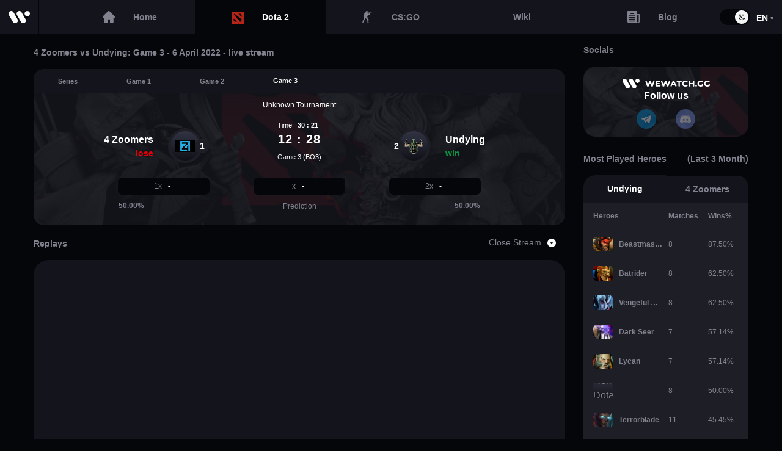

--- FILE ---
content_type: text/html
request_url: https://wewatch.gg/dota2/series/810254--unknown-tournament--undying~vs~4-zoomers--2022-04-06
body_size: 23498
content:
<!DOCTYPE html><html lang="en" prefix="og: http://ogp.me/ns#"><head><meta charSet="utf-8"/><meta http-equiv="X-UA-Compatible" content="IE=edge"/><meta name="viewport" content="width=device-width, initial-scale=1.0"/><meta name="description"/><meta name="google-site-verification" content="1CBrRBt3KR5B4S5NJW3tVOSMW_TKJjUur8cD5Cf1KH4"/><meta name="google-site-verification" content="zy8uWhZIyNzI1naxezIVYatwhoEPtlcqjbF6tNFAtqU"/><meta name="yandex-verification" content="bcea68118d9faa66"/><link rel="alternate" hrefLang="en" class="locales-alternate" href="https://wewatch.gg/dota2/series/810254--unknown-tournament--undying~vs~4-zoomers--2022-04-06"/><link rel="alternate" hrefLang="ru" class="locales-alternate" href="https://wewatch.gg/ru/dota2/series/810254--unknown-tournament--undying~vs~4-zoomers--2022-04-06"/><link rel="alternate" hrefLang="pt" class="locales-alternate" href="https://wewatch.gg/pt/dota2/series/810254--unknown-tournament--undying~vs~4-zoomers--2022-04-06"/><link rel="shortcut icon" href="/favicon.ico" type="image/x-icon"/><link id="theme" rel="stylesheet" type="text/css" href="/static/theme.dark.css?v=d91a93a6308f1ec779621815846bab05"/><title id="title"></title><script async="" src="/static/assets/script/banner.js"></script><script defer="" id="js-polyfills" type="text/javascript" src="/static/polyfills.js?v=7b7d83e543dd24256f917bfff08bd75b"></script><meta property="og:type" content="website"/><meta property="og:title"/><meta property="og:description"/><meta property="og:url" content="https://wewatch.gg/dota2/series/810254--unknown-tournament--undying~vs~4-zoomers--2022-04-06"/><meta property="og:image" content="/static/assets/img/promo/og_image.png"/><meta property="og:site_name" content="Wewatch.gg"/><meta property="og:locale" content="en"/></head><body><div id="preloader" class="preloader visible"><script type="text/javascript">(() => {  const preloader = document.getElementById('preloader');  document.addEventListener('start-preloading', () => {    preloader && preloader.classList.add("visible");  });  document.addEventListener('stop-preloading', () => {    preloader && preloader.classList.remove("visible");  });})();</script><div class="wrapper"><div class="lds"><div></div><div></div><div></div></div></div></div><script defer="" id="translations-for-locale" type="text/javascript">window['en']={"all":{"DOTA 2 teams":"Dota 2 teams rank","game dota2 %s":"Game %s","game csgo %s":"Map %s","%s more":"%s more","%s vs %s":"%s vs %s","as part of %s in":"as part of %s in","%s vs %s: game dota2 %s - %s - live stream":"%s vs %s: Game %s - %s - live stream","%s vs %s: game csgo %s - %s - live stream":"%s vs %s: Map %s - %s - live stream","%s vs %s - %s - live stream":"%s vs %s - %s - live stream","dota2 Mini map & Stats":"Mini map & Stats","csgo Mini map & Stats":"Stats","1xstavka description":"A distinctive feature of this Betting Office is the number of lines to eSports. On average, 1xstavka can please us with about 180 lines from different cyber disciplines. This Betting Office does not ignore tournaments and games with the participation of little-known teams. Very nice and intuitive interface.","1xstavka attribute 0 value":"100%%","1xstavka attribute 1 value":"$1","1xstavka attribute 2 value":"$2","parimatch description":"One of the first Betting Offices in the CIS space. It was founded in 1994. With first recharge your account, you will find one of the highest bonuses among all bookmakers - 100 percent of the amount of the first recharge. The support service of the Parimatch is fast and of high quality.","parimatch attribute 0 value":"$50","parimatch attribute 1 value":"$1","parimatch attribute 2 value":"$1","xbetco description":"Bookmaker in the market since 2018. Buffbet has a wide betting line and a list of events from various games. Quotes for events look quite attractive, in addition, some bets can be made online.\nSince Buffbet covers almost all games and events from different time zones, you will always have many options for betting. The combination of pre-match bets and during the match will make your game really interesting and profitable.","xbetco attribute 0 value":"100%% first deposit bonus up to 100 EUR","xbetco attribute 1 value":"€5","xbetco attribute 2 value":"€10","ggbet description":"This Betting Office offers an average line of bets and the widest filling on e-sports. GGBet started accepting bets from 2016, thereby it forced to be better than competitors who have long been in this field because it will please customers with variable totals and odds. The operator offers a choice of popular e-sports disciplines with top sports competitions.","ggbet attribute 0 value":"100%%","ggbet attribute 1 value":"$5","ggbet attribute 2 value":"$10","cyberbet description":"Very convenient site design. A big difference from other bookmakers is that cyberbet has only eSports disciplines. There is no need to search long for the desired tournament among other badminton-curling-footballs tournaments. The field with the lines is intuitively clear. You can immediately see where is the rate and coefficient for each of the lines. Also, there is a wide variety of money deposits. You can deposit the currency that is convenient for you, $ \u002F £ \u002F € \u002F ₽. Each currency has its deposit and withdrawal limit.","cyberbet attribute 0 value":"10 EUR\u002FUSD\u002FGPB or 500₽ free bet","cyberbet attribute 1 value":"$\u002F£\u002F€5","cyberbet attribute 2 value":"$\u002F£\u002F€20","lootbet description":"Lootbet is a young betting company with a reliable reputation. Although the site does not work in the territory of the Russian Federation, the company took care of its users and made high-quality mirrors that will help anyone start making bets. This bookmaker has one of the most extensive lines in e-sports.\nImportantly, the mobile version of the site is made very good. Support works quickly and efficiently. Withdrawals will take up to three business days, and if we talk about e-wallets, then just 24 hours.","lootbet attribute 0 value":" 100%% on first deposit bonus with promo code LOOT100","lootbet attribute 1 value":"10€","lootbet attribute 2 value":"10€","attribute 0 key":"First deposit bonus","attribute 1 key":"Minimal deposit","attribute 2 key":"Minimal withdrowal","eSports bookmakers description":"WeWatch.gg provides you our own list of the best eSports bookies. In this list, you will find only the most trusted Betting Offices with the most attractive and special bonuses and promotions.","series-win":"Win on Series","match-1-win":"Win on Game 1","match-2-win":"Win on Game 2","match-3-win":"Win on Game 3","match-4-win":"Win on Game 4","match-5-win":"Win on Game 5","common all home title":"Wewatch.gg: eSports LiveScore","common live home title":"Esports Live Stream","common prematch home title":"Esports Schedule","common completed home title":"Esports Scores & Results","common surebets home title":"Sure Bets eSports","csgo all home title":"CS:GO Livescore","csgo live home title":"CS:GO Live streams","csgo prematch home title":"CS:GO Schedule","csgo completed home title":"CS:GO match results","csgo surebets home title":"Sure Bets CS:GO","dota2 all home title":"Dota 2 Livescore","dota2 live home title":"Dota 2 Live stream and ongoing matches","dota2 prematch home title":"Dota 2 upcoming matches","dota2 completed home title":"Dota 2 Results & Scores","dota2 surebets home title":"Sure Bets DOTA 2","tutorial_hint_1":"Matches with this icon will show you NetWorth, Graphics, Pick\u002FBan, Buildings and Live Score faster than Live Stream","help_support_text_1":"Do not understand how to use the information on the site in a quality manner, or found a malfunction?","help_support_text_2":"Support will help you with any questions","partnership_text_1":"We are ready to cooperate and offer a partnership to:","partnership_text_2":"Bookmakers: placing your odds, receiving statistics data for bookmakers, etc.","partnership_text_3":"Community owners: receive up-to-date statistics and infographics, etc.","partnership_text_4":"Beginner streamers: mutual traffic and ads, partnership, etc.","dota2 game %s":"Game %s","csgo game %s":"Map %s","contacts_text":"If you have suggestions for cooperation\u002Fsite improvements please let us know at wewatch.gg@gmail.com or in the feedback form below. We will contact you using the contacts you add in the feedback field as soon as possible.","faq_title":"FAQ - Frequently Asked Questions and Answers on the Match %s %s %s","question_time":"When and where the {match | game | fight} will {take place on | be held on} %s?","answer_time":"{According to schedule | According to calendar | Based on calendar | Based on schedule} {match | game | battle} between %s by %s teams within {tournament | championship} %s, {will be held on | will take place} %s.","question_winrate":"{Whichever team | Which team has} the {highest | superior} win rate?","answer_winrate":"Teams {win rate | Success Rating | Victory Rating} {obtained | calculated} for {last | previous} {3 months | 90 days | 13 weeks}: %s has %s%% win rate, while %s has %s%%.","question_team_story":"What is the history of {personal encounters | games | battles} between the teams?","answer_team_story":"The history of {personal encounters | matches | games | battles} between teams looks like: %s - %s, %s - %s.","question_bookmakers_priority":"Which team {is the favorite | has priority} among {bookmakers | bk | betting company}?","answer_bookmakers_priority":"{Based on the latest information | According to | Based on information} {bookmakers | bk | betting company}, {the favorite of the meeting | has priority} is %s.","Top Games Main Tab":"Top Games","Replays Main Tab":"Replays","team_logo_alt":"%s Team %s","dota2_hero_image_alt":"%s Heroe Dota 2","player_photo_alt":"Player %s %s","dota2_item_image_alt":"%s Item Dota 2","series_video_meta_name":"%s vs %s - %s, %s","series_video_meta_description":"Game of match between: %s - %s - %s, %s at %s.","csgo":"CSGO","dota2":"DOTA 2","Esports calendar":"Esports calendar %s","series_title_csgo":"Match %s vs %s - %s","series_title_dota2":"%s vs %s - %s"},"terms-of-use":{"terms-and-conditions-of-the-agreement-text-3":"The administration does not notify users of a change in the Agreement.","terms-and-conditions-of-the-agreement-text-2":"The administration reserves the right to change this agreement at its sole discretion unilaterally.","terms-and-conditions-of-the-agreement-text-1":"This Agreement shall enter into force upon any use of this site. Old Agreement is no longer valid when a new version of the Agreement appears.","responsibility-of-the-parties-text-8":"- do not to use any scripts (programs) for the automated collection of information and \u002F or interaction with the Site and its Services;","responsibility-of-the-parties-text-7":"- do not to open the technology, not to decompile, or in any other way to try to identify the source code of the Site, or any of its parts, except when such actions are explicitly permitted by applicable law despite this restriction, and such operations are carried out only to the extent that legislation allows such actions;","responsibility-of-the-parties-text-6":"- do not use the Website for any purpose apart from getting access to the services of the Site in a way by which the Site Administration offers access to such services;","responsibility-of-the-parties-text-5":"When using the Site, the User agrees not to perform the following actions (the actions described below may from now on referred to as \"prohibited methods of use\"):","responsibility-of-the-parties-text-4":"The user is personally responsible for the information he disseminates.","User":"User","responsibility-of-the-parties-text-3":"WEWATCH.GG is for informational purposes only; we do not recommend anything to the user. Any actions taken by the USER are entirely his responsibility.","responsibility-of-the-parties-text-2":"The administration does not control and is not responsible for the content, privacy policy, or the actions of any third-party websites or services. You also acknowledge and agree that WEWATCH.GG shall not be liable, directly or indirectly, for any damage or loss caused or presumed to be produced or related to the use of any such content available on the site. We strongly recommend that you read the terms and privacy policy of any third-party websites or services that you visit.","responsibility-of-the-parties-text-1":"The administration does not bear any responsibility for the services provided by third parties.","Administration":"Administration","rights-and-obligations-text-6":"The administration has the right to use «cookies» technology. «Cookies» does not contain personal data of Users.","rights-and-obligations-text-5":"The administration has the right without prior notice to carry out preventive or other work to ensure the availability of sites.","rights-and-obligations-text-4":"The administration is not obliged to return or destroy materials provided by the User in connection with or while using the Site.","rights-and-obligations-text-3":"Technical support in the form of a written consultation is provided only at the official request of the User, sent to the support service of the Site at wewatch.gg@gmail.com","rights-and-obligations-text-2":"The Site Administration undertakes to provide technical support to users on and in the manner specified below.","rights-and-obligations-text-1":"Site Administration has the right to grant the user access to the Site and keep the Site and Services in the operating condition.","the-subject-of-the-agreement-text-2":"Our Service may contain links to third-party websites or services that are not owned or controlled by WEWATCH.GG.","Links to materials posted on other sites":"Links to materials posted on other sites","Text information":"Text information","the-subject-of-the-agreement-text-1":"The administration gives the user the right to post on the website the following information:","general-provisions-text-4":"When used by Users WEWATCH.GG.","general-provisions-text-3":"This Privacy Policy applies to WEWATCH.GG. The site does not control and is not responsible for third party sites to which the User can click on the links available on the WEWATCH.GG website.","general-provisions-text-2":"In case of disagreement with the terms of the Privacy Policy, the User must stop using the WEWATCH.GG website.","general-provisions-text-1":"Use of the WEWATCH.GG website by the User means acceptance of this Privacy Policy and the conditions for processing the User’s data.","Terms and conditions of the agreement":"Terms and conditions of the agreement","Responsibility of the parties":"Responsibility of the parties","Rights and obligations":"Rights and obligations","The subject of the agreement":"The subject of the agreement","General Provisions":"General Provisions","User Agreement Content":"User Agreement Content","end-user-licence-agreement-text-2":"WEWATCH.GG is an e-sports information portal. By using the site, you agree to the terms of this agreement.","end-user-licence-agreement-text-1":"This User Agreement (from now on the Agreement) governs the relationship between the owner of the site WEWATCH.GG (from now on WEWATCH.GG or the Administration) on the one hand and the user of the site on the other.","End-user licence agreement":"End-user licence agreement"},"privacy-policy":{"policy-changes-text-1":"Changes and additions will be added to this Policy periodically without prior notice to the user about this.","juvenile-safety-text-1":"This resource is not intended for underage users.","use-of-cookies-text-8":"Please note that full work with the Site is available only when using cookies. At the same time, disabling cookies may lead to limited access to the content and the inadequate functioning of the Site services.","use-of-cookies-text-7":"The company cares about its users and tries to make the use of the Site as comfortable as possible, and for this it is necessary, using cookies, to analyze the behavior, preferences, and interests of the user. Analysis with cookies will help the Company improve its experience with the Site, determine the most convenient interface and navigation of the Service","use-of-cookies-text-6":"disabling cookies may lead to limited access to published materials and\u002For inadequate functioning of the Site services","use-of-cookies-text-5":"in most cases, the default web browser allows the automatic storage of cookies on the user's device","use-of-cookies-text-4":"cookie data is updated when a user revisits the Site","use-of-cookies-text-3":"We pay attention to the following","use-of-cookies-text-2":"Cookies can be permanent (stored on the computer until the user deletes them), or temporary \u002F session (stored only until the browser is closed). Also, cookies are divided into main (they are set directly by the visited Site) and third-party (set by other sites).","use-of-cookies-text-1":"A cookie is a text file or files containing a small amount of information that is sent to a web browser and stored on the user's device (for example, a computer, mobile phone or other devices with which the user visits the Site).","purpose-of-data-processing\u002Fuse-text-1":"The data is used to ensure the provision of Internet services of the Site, the exchange of information\u002Fnews, relations in the field of advertising and communication in accordance with the laws.","data-processing-text-1":"Processing and storage of the personal data provided by the user are carried out in data centers, where equipment is located that ensures the functioning of the Site services. The provided personal data is processed and can be stored in the Personal Data Base or a separate table of the Site Database.","types-of-processed-data-text-8":"The Company does not collect information regarding the processing of which the legislation establishes certain requirements, such as information on racial or ethnic origin, political, religious or philosophical beliefs, membership in political parties and trade unions, or sentenced to criminal punishment, as well as data relating to health, sexuality, biometric or genetic data.","types-of-processed-data-text-7":"The Company collects data about the statistics of visits to the Site (for example, about connections, traffic, the user's browser, as well as the date, time, duration of stay on the Site).","types-of-processed-data-text-6":"In particular, the Company only collects data that is knowingly and voluntarily provided by the user as the subject of personal data to use the services of the Site","types-of-processed-data-text-5":"parameters of Internet browsers","types-of-processed-data-text-4":"IP addresses","types-of-processed-data-text-3":"cookies","types-of-processed-data-text-2":"information provided by the User in the process of using the resource","types-of-processed-data-text-1":"The Administration collects and processes User information, namely","general-provisions-text":"The Company respects the confidential information of all, without exception, users of the Site, as well as those who use the services of the Site. We strive to protect data privacy by creating and providing comfortable conditions for using the Site services for users.","Policy change":"Policy change","Juvenile safety":"Juvenile safety","Use of Cookies":"Use of Cookies","Purpose of data processing\u002Fuse":"Purpose of data processing\u002Fuse","Data processing":"Data processing","Types of processed data":"Types of processed data","General Provisions":"General Provisions","Policy Content":"Policy Content"}};</script><script defer="" id="state" type="text/javascript">window.state={"currentRoute":{"id":"series","url":"\u002Fdota2\u002Fseries\u002F810254--unknown-tournament--undying~vs~4-zoomers--2022-04-06","prevUrl":"\u002Fdota2\u002Fheroes\u002F18--Sven","prevParams":{"heroFurl":"18--Sven","heroId":"18"},"params":{"locale":undefined,"gameCode":"dota2","seriesFurl":"810254--unknown-tournament--undying~vs~4-zoomers--2022-04-06","matchFurl":undefined,"seriesId":"810254"}},"deviceType":{"isDesktop":true,"isTablet":false,"isMobile":false},"theme":{"value":"dark"},"locale":{"value":"en"},"loading":{},"currentDateDay":{"value":"Tue Jan 20 2026 00:00:00 GMT+0000 (Coordinated Universal Time)"},"bets":{},"pageError":{"message":""}};</script><script defer="" id="manifest" type="text/javascript">window.manifest={"vendors.js":"4e9ca0f0ae34cc807dbb65331874a7da","client.js":"2bcaec9ce1611f4e6aa843ae6f6fe5b5","polyfills.js":"7b7d83e543dd24256f917bfff08bd75b","ui.js":"26ff395cdcdd3aaeb38b9fada50698fc","theme.dark.css":"d91a93a6308f1ec779621815846bab05","theme.white.css":"209744e4f1886f9410b37449a403d4fe","date":"Thu, 29 Aug 2024 12:12:37 GMT","version":"2.0.151","nodeMode":"production","isStage":false,"mode":"production"};</script><script type="text/javascript" defer="" src="https://cdn.jsdelivr.net/npm/compare-versions/index.min.js"></script><div id="root"><div class="page-template series dota2"><div class="main-menu "><div class="main-menu-items"><a class="main-menu-header item  internal-link" data-ga-event-id="menu_main_logo" target="" href="/"><span class="icon icon-site-logo  "><svg viewBox="0 0 28 16"><path class="default-path" d="M10.9562 1.74083L5.71196 10.7914C4.75052 12.4448 5.31865 14.5769 6.97932 15.5342C8.63999 16.4915 10.7814 15.9258 11.7428 14.2723L16.987 5.22181C17.9485 3.56834 17.3804 1.43624 15.7197 0.478976C14.059 -0.478292 11.9176 0.0873664 10.9562 1.74083Z"></path><path class="default-path" d="M21.4894 1.74083L16.2452 10.7914C15.2837 12.4448 15.8518 14.5769 17.5125 15.5342C19.1732 16.4915 21.3146 15.9258 22.276 14.2723L27.5202 5.22181C28.4817 3.56834 27.9136 1.43624 26.2529 0.478976C24.5922 -0.478292 22.4508 0.0873664 21.4894 1.74083Z"></path><path class="main-path" d="M24.504 6.96195C26.4348 6.96195 28.0001 5.40347 28.0001 3.48098C28.0001 1.55849 26.4348 0 24.504 0C22.5731 0 21.0078 1.55849 21.0078 3.48098C21.0078 5.40347 22.5731 6.96195 24.504 6.96195Z"></path><path class="main-path" d="M12.2686 0.478976C10.608 1.43624 10.0398 3.56834 11.0013 5.22181L16.2455 14.2723C17.2069 15.9258 19.3483 16.4915 21.009 15.5342C22.6697 14.5769 23.2378 12.4448 22.2763 10.7914L17.0321 1.74083C16.0707 0.0873664 13.9293 -0.478292 12.2686 0.478976Z"></path><path class="main-path" d="M1.73518 0.478976C0.0745061 1.43624 -0.493618 3.56834 0.467823 5.22181L5.71204 14.2723C6.67348 15.9258 8.81487 16.4915 10.4755 15.5342C12.1362 14.5769 12.7043 12.4448 11.7429 10.7914L6.49868 1.74083C5.53724 0.0873664 3.39585 -0.478292 1.73518 0.478976Z"></path></svg></span></a><div class="main-menu-links-wrapper container"><a class="item item-home  internal-link" data-ga-event-id="menu_home" target="" href="/"><div class="icon icon-house"><svg viewBox="0 0 18 18"><path d="M0.483515 7.82913C0.483927 7.82872 0.484339 7.82831 0.484751 7.8279L7.82808 0.485596C8.14108 0.172485 8.55723 0 8.99989 0C9.44254 0 9.85869 0.172348 10.1718 0.485458L17.5113 7.82405C17.5138 7.82652 17.5163 7.82913 17.5187 7.8316C18.1615 8.47801 18.1604 9.52679 17.5156 10.1716C17.221 10.4663 16.8319 10.637 16.4159 10.6548C16.399 10.6565 16.3819 10.6573 16.3648 10.6573H16.0721V16.0608C16.0721 17.13 15.202 18 14.1324 18H11.2595C10.9683 18 10.7321 17.7639 10.7321 17.4727V13.2363C10.7321 12.7484 10.3351 12.3515 9.84716 12.3515H8.15262C7.66464 12.3515 7.26772 12.7484 7.26772 13.2363V17.4727C7.26772 17.7639 7.03162 18 6.74032 18H3.86738C2.79775 18 1.92768 17.13 1.92768 16.0608V10.6573H1.65629C1.21377 10.6573 0.797619 10.4849 0.484339 10.1718C-0.161173 9.52597 -0.161448 8.4754 0.483515 7.82913Z"></path></svg></div><div class="title">Home</div></a><a class="item  item-dota active internal-link" data-ga-event-id="menu_dota" target="" href="/dota2"><span class="icon icon-dota  "><svg viewBox="0 0 32 32"><path d="M32 0H28.0287L26.375 0.826813L24.7213 0H16.9375L15.0625 0.9375H9.88013L8.00513 0H0V15.0625L0.9375 16.9375V22.1199L0 23.9949V32H16L17.6537 31.1732L19.3074 32H32V19.3074L31.1732 17.6537L32 16V0ZM8.4375 26.375L5.625 23.5625V17.9375L14.0625 26.375H8.4375ZM25.4375 26.375H21.6875L19.2572 23.5191L18.756 21.4836L16.8269 20.6632L16 19.6916L5.625 7.5L7.5 5.625L16 12.0141L26.375 19.8125L25.4375 26.375ZM26.375 14.0625L17.9375 5.625H23.5625L26.375 8.4375V14.0625Z"></path></svg></span><div class="title">Dota 2</div></a><a class="item  item-csgo  internal-link" data-ga-event-id="menu_csgo" target="" href="/csgo"><span class="icon icon-csgo  "><svg viewBox="0 0 28 32"><path d="M4.41184 12.4624C3.22737 12.1642 3.31333 12.1642 3.48145 11.1954C3.56551 10.599 3.65148 10.0767 3.65148 9.48023C3.65148 9.03374 3.82151 8.88379 4.32778 8.88379C5.25816 8.88379 5.1741 8.88379 5.08813 8.06326C4.9181 6.79625 5.17219 5.60337 6.01851 4.55876C6.52669 3.96233 7.11702 3.66411 7.96334 3.58997C8.13146 3.58997 8.30149 3.58997 8.46961 3.66411C8.63963 3.66411 8.80775 3.73824 8.97587 3.81237C8.97587 3.66411 9.05993 3.44002 8.97587 3.29007C8.4696 1.79897 9.56811 0.157924 11.3429 0.00965655C11.9351 -0.0644771 12.5274 0.307876 13.0336 0.456143C14.0481 0.680229 14.1321 1.50075 14.2181 2.24546C14.3022 2.69195 14.3022 3.21425 13.5418 3.43834C13.3718 3.51247 13.2877 3.96064 13.2037 4.25886C14.2181 4.48295 14.2181 4.11059 15.1485 3.81237C16.0789 3.96064 15.9088 4.18473 16.5011 4.18473H22.8418C23.18 4.18473 23.4341 4.33299 23.7722 4.40881C23.7722 4.11059 24.2804 4.33468 24.5326 4.93112C25.2929 4.85699 26.0552 4.85698 26.7315 4.78285C27.0696 4.78285 27.4918 4.78285 27.83 4.85698C27.914 4.85698 28 5.00525 28 5.00525C28 5.07939 27.83 5.22934 27.83 5.22934H26.7315C25.9711 5.22934 25.2089 5.1552 24.5326 5.22934C23.3481 5.37929 22.1655 5.60169 20.9811 5.60169C19.7966 5.52756 18.9522 6.57048 19.2063 7.54096C19.2903 7.76504 19.0265 7.74923 19.0265 8C18.4361 8.55459 18.7 8.80797 18.6159 9.25614C18.5319 10.0767 17.7696 10.5232 17.0933 10.8214C16.6711 10.9696 16.0789 10.8214 15.5707 10.6714C14.8103 10.4473 14.134 10.075 13.3718 9.77676C13.2037 10.1491 12.9496 10.5215 13.6259 10.7456C13.794 10.8197 13.88 11.0438 13.88 11.1937C13.7959 12.3125 13.7099 13.3554 13.5418 14.4741C13.4578 14.8465 13.2037 15.0706 12.6955 14.8465C12.6114 14.8465 12.2733 14.9948 12.2733 15.0706C12.3573 15.4429 12.3573 15.8911 12.6114 16.1893C13.7959 17.3822 14.5563 18.7992 15.1485 20.2161C15.3166 20.5885 15.6567 20.9608 15.8248 21.409C16.247 22.5277 15.9088 23.5707 15.8248 24.6894C15.7407 25.1359 15.8248 25.5841 15.8248 26.1064C15.8248 26.4046 15.8248 26.7028 15.7407 27.001C15.6567 27.3734 15.5726 27.7474 15.4866 28.1198C15.4866 29.3127 16.1629 30.2073 17.4315 30.6555C17.6856 30.7296 17.8537 30.8037 18.0237 30.9537C18.1918 31.1037 18.2778 31.3261 18.1918 31.476C18.1918 31.5501 17.8537 31.7001 17.7696 31.7001L14.7263 31.476H13.4578C12.9515 31.476 12.6974 31.3277 12.8655 30.8054C13.0355 29.9108 13.5418 29.0161 13.2877 28.0473C13.2037 27.5992 13.0336 27.1527 12.9496 26.7045C12.7795 25.884 12.6114 25.1393 12.6114 24.3187C12.6114 23.8706 12.8655 23.4982 12.9496 23.0517C13.1177 22.4553 12.8655 22.307 12.1892 22.1571C11.9351 22.1571 11.597 21.933 11.3448 21.7106C10.8366 21.1141 10.4144 20.5177 9.90816 19.8471C9.8241 19.773 9.74005 19.5489 9.65408 19.5489C8.97778 19.6231 8.72369 19.1007 8.38554 18.5801C7.87737 19.5489 7.3711 20.3694 6.9489 21.19C6.86484 21.4141 6.86484 21.7123 6.69481 21.9364C6.61075 22.1604 6.44072 22.4587 6.2726 22.6811C5.8504 23.2775 5.42628 23.7998 5.00407 24.3221C5.00407 24.3962 4.92001 24.3962 4.92001 24.4704C5.1741 25.7374 4.15966 26.7079 3.73554 27.7508C3.65148 28.1231 3.05925 28.3472 2.88922 28.7196C2.46701 29.5401 2.29698 30.3606 2.7211 31.2553C2.97519 31.7776 2.80516 32 2.12886 32H0.692215C0.184039 32 -0.0681378 31.7018 0.0159215 31.2553C0.18404 30.4348 0.438128 29.6142 0.608157 28.7954C0.692216 28.423 0.608156 27.9749 0.692215 27.5284C0.776275 27.0819 0.860334 26.7079 0.946303 26.2614C1.11442 25.8132 1.20039 25.3667 1.45448 24.9186C1.70857 24.3962 1.96075 23.8739 2.29889 23.3533C2.55298 22.981 2.80707 22.6828 2.97519 22.3087C3.05925 22.1588 3.14331 21.9364 3.14331 21.7123L3.39739 18.8042C3.39739 18.5801 3.31333 18.2819 3.31333 18.0578C3.31333 17.5355 3.22928 17.0132 3.22928 16.4926C3.22928 16.3443 3.31333 16.1202 3.3993 16.1202C3.99154 15.9703 3.73745 15.5979 3.73745 15.3738C3.65339 14.7774 3.56933 14.2551 3.48336 13.6587C3.2874 13.1981 3.65148 12.6865 4.41184 12.4624ZM16.7552 7.76504C17.0933 7.24274 17.5155 6.87039 17.7696 6.42221C17.8537 6.27395 17.7696 5.97404 17.6015 5.89991C17.5174 5.82578 17.1793 5.89991 17.0093 5.97404C16.6711 6.19813 16.5011 6.49635 16.1629 6.8687C16.333 7.09447 16.5011 7.39269 16.7552 7.76504Z"></path></svg></span><div class="title">CS:GO</div></a><div class="item disabled item-lol last-game" data-ga-event-id="menu_lol"><span class="icon icon-league-of-legends  "><svg viewBox="0 0 32 32"><path d="M3.83998 32C4.06892 31.6372 4.28078 31.2957 4.49606 30.9542C5.51776 29.325 6.54288 27.6994 7.56116 26.0703C7.609 25.992 7.63975 25.8817 7.63975 25.7892C7.64317 19.2619 7.64317 12.7345 7.64659 6.2072C7.64659 6.08626 7.62267 5.98666 7.56116 5.8835C6.42328 3.96265 5.28882 2.0418 4.15093 0.120943C4.13043 0.0853713 4.10993 0.0462428 4.08259 0C8.26166 0 12.4271 0 16.6095 0C16.6095 4.00178 16.6095 7.99644 16.6095 11.9947C16.6095 15.9929 16.6095 19.9876 16.6095 24C21.7351 24 26.8539 24 32 24C31.9556 24.064 31.9282 24.1067 31.8975 24.1458C30.0044 26.7319 28.1114 29.325 26.2183 31.9182C26.1636 31.9929 26.1056 31.9964 26.0338 31.9964C23.1498 31.9964 20.2692 31.9964 17.3852 31.9964C12.9362 31.9964 8.48377 31.9964 4.03475 31.9964C3.97666 32 3.92199 32 3.83998 32ZM8.65462 2.65718C8.68537 2.7141 8.70588 2.75322 8.72638 2.7888C9.19793 3.58559 9.66949 4.38595 10.1376 5.18275C10.1718 5.24322 10.1957 5.32148 10.1957 5.39262C10.1991 12.4678 10.1991 19.5394 10.1957 26.6145C10.1957 26.6856 10.1718 26.7639 10.1342 26.8244C9.67632 27.5643 9.2116 28.297 8.7503 29.0333C8.69221 29.1258 8.63412 29.2254 8.56578 29.3393C8.63412 29.3393 8.67512 29.3393 8.71954 29.3393C14.0672 29.3393 19.4149 29.3393 24.7626 29.3428C24.8515 29.3428 24.9096 29.3179 24.9643 29.2397C25.4495 28.5745 25.9347 27.9093 26.4233 27.2441C26.56 27.0591 26.6933 26.8706 26.8436 26.6607C22.5655 26.6607 18.3112 26.6607 14.0399 26.6607C14.0399 18.6501 14.0399 10.6536 14.0399 2.65718C12.246 2.65718 10.4622 2.65718 8.65462 2.65718Z"></path><path d="M19.2 21.3334C19.2 20.4284 19.2 3.60423 19.2 2.66675C22.5131 3.47082 25.1916 5.44674 27.1321 8.72431C29.4097 12.568 29.9533 16.8011 28.9754 21.3334C28.1646 21.3334 27.3811 21.3334 26.5946 21.3334C24.9067 21.3334 24.9067 21.3334 22.7614 21.3334C19.7454 21.3334 22.2074 21.3334 19.2 21.3334Z"></path><path d="M5.12 26.6667C-1.84693 20.6663 -1.56495 12.378 5.12 6.66675C5.12 13.3306 5.12 19.9859 5.12 26.6667Z"></path></svg></span><div class="title">League of Legends</div></div><div class="item disabled item-fortnite last-game" data-ga-event-id="menu_fortnite"><span class="icon icon-fortnite  "><svg viewBox="0 0 31 32"><path d="M31 3.37553H23.6554L24.3708 0H7.15385V3.37553H0L1.19231 11.2518L0 28.1294L7.15385 26.1041V32L17.8846 29.9747V25.1252L30.9642 25.9466L29.8077 10.1266L31 3.37553ZM20.2692 7.87623H15.5V12.3769H20.2692V18.0028H15.5V28.1294L9.53846 29.2546V2.25035H21.4615L20.2692 7.87623Z"></path></svg></span><div class="title">Fortnite</div></div><div class="item disabled item-overwatch last-game" data-ga-event-id="menu_overwatch"><span class="icon icon-overwatch  "><svg viewBox="0 0 32 32"><path d="M15.8218 0.00168342C12.2676 0.0239174 8.75605 1.34684 6 3.67585L9.01676 7.33333C11.56 5.23778 14.9918 4.38177 18.1681 5.04324C19.9133 5.39342 21.5786 6.19384 22.9832 7.33333L26 3.67585C23.1375 1.26902 19.4983 -0.0539015 15.8218 0.00168342Z"></path><path d="M4.99256 4.15062C1.80906 7.163 -0.0573148 11.5525 0.00134267 15.9742C0.00134267 20.5681 2.08102 25.0759 5.53114 28.0614C8.71997 30.8747 13.0553 32.3056 17.2893 31.9452C21.8752 31.6009 26.2266 29.1318 28.9195 25.3771C31.5377 21.8107 32.5669 17.1038 31.6977 12.7413C31.0578 9.40076 29.3247 6.3077 26.8558 4.00538L23.8323 7.54492C26.2692 9.858 27.597 13.2792 27.3464 16.6466C27.2344 18.3142 26.7545 19.9656 25.9439 21.4341L19.7796 15.4309L16.6707 8.67457L16.6654 18.9059L22.8884 24.9791C20.1155 27.1523 16.3081 27.8731 12.938 26.9102C11.5675 26.5229 10.2664 25.8774 9.13591 25.006L15.4016 18.9059C15.3909 15.5815 15.4389 11.9882 15.4016 8.66381L12.2927 15.4309L6.08572 21.4772C4.19268 18.142 4.14469 13.8279 5.96841 10.4551C6.53898 9.37387 7.29086 8.38947 8.17073 7.53955L5.1472 4C5.09388 4.04841 5.04588 4.09683 4.99256 4.15062Z"></path></svg></span><div class="title">Overwatch</div></div><a class="item item-bookmakers  internal-link" data-ga-event-id="menu_wiki" target="" href="/dota2/wiki"><div class="title" style="margin-left:0">Wiki</div></a><a class="item item-blog internal-link" data-ga-event-id="menu_blog" target="" href="/blog"><div class="icon icon-newspaper"><svg viewBox="0 0 16 16"><path d="M15.4286 4.00001H12.5714V0.571439C12.5714 0.255837 12.3156 0 12 0H0.571439C0.255837 0 0 0.255837 0 0.571439V13.7143C0 14.9767 1.02335 16 2.28572 16H13.7143C14.9767 16 16 14.9767 16 13.7143V4.57141C16 4.25585 15.7442 4.00001 15.4286 4.00001ZM4.57141 2.85713H7.99998C8.31559 2.85713 8.57142 3.11297 8.57142 3.42857C8.57142 3.74417 8.31559 4.00001 7.99998 4.00001H4.57141C4.25581 4.00001 3.99997 3.74417 3.99997 3.42857C3.99997 3.11297 4.25585 2.85713 4.57141 2.85713ZM9.71427 13.7143H2.85713C2.54153 13.7143 2.28569 13.4584 2.28569 13.1428C2.28569 12.8272 2.54153 12.5714 2.85713 12.5714H9.71427C10.0299 12.5714 10.2857 12.8272 10.2857 13.1428C10.2857 13.4584 10.0299 13.7143 9.71427 13.7143ZM9.71427 11.4286H2.85713C2.54153 11.4286 2.28569 11.1727 2.28569 10.8571C2.28569 10.5415 2.54153 10.2857 2.85713 10.2857H9.71427C10.0299 10.2857 10.2857 10.5415 10.2857 10.8571C10.2857 11.1727 10.0299 11.4286 9.71427 11.4286ZM9.71427 9.14286H2.85713C2.54153 9.14286 2.28569 8.88703 2.28569 8.57142C2.28569 8.25582 2.54153 7.99998 2.85713 7.99998H9.71427C10.0299 7.99998 10.2857 8.25582 10.2857 8.57142C10.2857 8.88703 10.0299 9.14286 9.71427 9.14286ZM9.71427 6.85714H2.85713C2.54153 6.85714 2.28569 6.6013 2.28569 6.2857C2.28569 5.9701 2.54153 5.71426 2.85713 5.71426H9.71427C10.0299 5.71426 10.2857 5.9701 10.2857 6.2857C10.2857 6.6013 10.0299 6.85714 9.71427 6.85714ZM14.8571 13.7143C14.8571 14.3454 14.3454 14.8571 13.7143 14.8571C13.0831 14.8571 12.5714 14.3454 12.5714 13.7143V5.14285H14.8572V13.7143H14.8571Z"></path></svg></div><div class="title">Blog</div></a><a class="item item-calendar  internal-link" data-ga-event-id="menu_calendar" target="" href="/calendar"><div class="title">Calendar</div></a><a class="item item-contacts  internal-link" data-ga-event-id="menu_contacts" target="" href="/contacts"><div class="title">Contact Us</div></a><a class="item item-termsOfUse  internal-link" data-ga-event-id="menu_termsOfUse" target="" href="/terms-of-use"><div class="title">Terms of Use</div></a><a class="item item-privacyPolicy  internal-link" data-ga-event-id="menu_privacyPolicy" target="" href="/privacy-policy"><div class="title">Privacy Policy</div></a></div><div class="toggle-checkbox"><input type="checkbox" id="like" class="input-checkbox" checked="" data-ga-event-id="menu_darklight"/><label class="btn" for="like"><span class="feature"></span></label></div><div class="item wrapper-language"><div class="dropdown "><div class="dropdown-selected"><div class="item-selected dropdown-item">en</div><div class="icon icon-triangle "><svg viewBox="0 0 6 5"><path d="M3 5L5.59808 0.5H0.401924L3 5Z"></path></svg></div></div><div class="dropdown-list"><a class="dropdown-item internal-link" data-ga-event-id="menu_lang_ru" target="" href="/ru/dota2/series/810254--unknown-tournament--undying~vs~4-zoomers--2022-04-06">ru</a><a class="dropdown-item internal-link" data-ga-event-id="menu_lang_pt" target="" href="/pt/dota2/series/810254--unknown-tournament--undying~vs~4-zoomers--2022-04-06">pt</a></div></div></div></div><div class="main-menu-sub-items container"><div class="sub-items"><div class="sub-item sub-item-back"><div class="title">Go back</div><div class="box-btn-toggle"><div class="icon icon-triangle "><svg viewBox="0 0 6 5"><path d="M3 5L5.59808 0.5H0.401924L3 5Z"></path></svg></div></div></div><a class="sub-item internal-link" data-ga-event-id="menu_dota" target="" href="/dota2"><div class="title">All Games</div></a><a class="sub-item external-link" href="https://wewatch.gg/blog/" target="_self" data-ga-event-id="menu_blog"><div class="title">Articles</div></a><a class="sub-item internal-link" data-ga-event-id="menu_dota" target="" href="/dota2/wiki"><div class="title">Wiki <span class="new-label">new</span></div></a></div></div><div class="main-mobile-panel"><a class="main-menu-header internal-link" data-ga-event-id="menu_main_logo" target="" href="/"><span class="icon icon-site-logo  "><svg viewBox="0 0 28 16"><path class="default-path" d="M10.9562 1.74083L5.71196 10.7914C4.75052 12.4448 5.31865 14.5769 6.97932 15.5342C8.63999 16.4915 10.7814 15.9258 11.7428 14.2723L16.987 5.22181C17.9485 3.56834 17.3804 1.43624 15.7197 0.478976C14.059 -0.478292 11.9176 0.0873664 10.9562 1.74083Z"></path><path class="default-path" d="M21.4894 1.74083L16.2452 10.7914C15.2837 12.4448 15.8518 14.5769 17.5125 15.5342C19.1732 16.4915 21.3146 15.9258 22.276 14.2723L27.5202 5.22181C28.4817 3.56834 27.9136 1.43624 26.2529 0.478976C24.5922 -0.478292 22.4508 0.0873664 21.4894 1.74083Z"></path><path class="main-path" d="M24.504 6.96195C26.4348 6.96195 28.0001 5.40347 28.0001 3.48098C28.0001 1.55849 26.4348 0 24.504 0C22.5731 0 21.0078 1.55849 21.0078 3.48098C21.0078 5.40347 22.5731 6.96195 24.504 6.96195Z"></path><path class="main-path" d="M12.2686 0.478976C10.608 1.43624 10.0398 3.56834 11.0013 5.22181L16.2455 14.2723C17.2069 15.9258 19.3483 16.4915 21.009 15.5342C22.6697 14.5769 23.2378 12.4448 22.2763 10.7914L17.0321 1.74083C16.0707 0.0873664 13.9293 -0.478292 12.2686 0.478976Z"></path><path class="main-path" d="M1.73518 0.478976C0.0745061 1.43624 -0.493618 3.56834 0.467823 5.22181L5.71204 14.2723C6.67348 15.9258 8.81487 16.4915 10.4755 15.5342C12.1362 14.5769 12.7043 12.4448 11.7429 10.7914L6.49868 1.74083C5.53724 0.0873664 3.39585 -0.478292 1.73518 0.478976Z"></path></svg></span></a><a class="item item-dota active internal-link" data-ga-event-id="menu_dota" target="" href="/dota2"><span class="icon icon-dota  "><svg viewBox="0 0 32 32"><path d="M32 0H28.0287L26.375 0.826813L24.7213 0H16.9375L15.0625 0.9375H9.88013L8.00513 0H0V15.0625L0.9375 16.9375V22.1199L0 23.9949V32H16L17.6537 31.1732L19.3074 32H32V19.3074L31.1732 17.6537L32 16V0ZM8.4375 26.375L5.625 23.5625V17.9375L14.0625 26.375H8.4375ZM25.4375 26.375H21.6875L19.2572 23.5191L18.756 21.4836L16.8269 20.6632L16 19.6916L5.625 7.5L7.5 5.625L16 12.0141L26.375 19.8125L25.4375 26.375ZM26.375 14.0625L17.9375 5.625H23.5625L26.375 8.4375V14.0625Z"></path></svg></span></a><a class="item item-csgo   internal-link" data-ga-event-id="menu_csgo" target="" href="/csgo"><span class="icon icon-csgo  "><svg viewBox="0 0 28 32"><path d="M4.41184 12.4624C3.22737 12.1642 3.31333 12.1642 3.48145 11.1954C3.56551 10.599 3.65148 10.0767 3.65148 9.48023C3.65148 9.03374 3.82151 8.88379 4.32778 8.88379C5.25816 8.88379 5.1741 8.88379 5.08813 8.06326C4.9181 6.79625 5.17219 5.60337 6.01851 4.55876C6.52669 3.96233 7.11702 3.66411 7.96334 3.58997C8.13146 3.58997 8.30149 3.58997 8.46961 3.66411C8.63963 3.66411 8.80775 3.73824 8.97587 3.81237C8.97587 3.66411 9.05993 3.44002 8.97587 3.29007C8.4696 1.79897 9.56811 0.157924 11.3429 0.00965655C11.9351 -0.0644771 12.5274 0.307876 13.0336 0.456143C14.0481 0.680229 14.1321 1.50075 14.2181 2.24546C14.3022 2.69195 14.3022 3.21425 13.5418 3.43834C13.3718 3.51247 13.2877 3.96064 13.2037 4.25886C14.2181 4.48295 14.2181 4.11059 15.1485 3.81237C16.0789 3.96064 15.9088 4.18473 16.5011 4.18473H22.8418C23.18 4.18473 23.4341 4.33299 23.7722 4.40881C23.7722 4.11059 24.2804 4.33468 24.5326 4.93112C25.2929 4.85699 26.0552 4.85698 26.7315 4.78285C27.0696 4.78285 27.4918 4.78285 27.83 4.85698C27.914 4.85698 28 5.00525 28 5.00525C28 5.07939 27.83 5.22934 27.83 5.22934H26.7315C25.9711 5.22934 25.2089 5.1552 24.5326 5.22934C23.3481 5.37929 22.1655 5.60169 20.9811 5.60169C19.7966 5.52756 18.9522 6.57048 19.2063 7.54096C19.2903 7.76504 19.0265 7.74923 19.0265 8C18.4361 8.55459 18.7 8.80797 18.6159 9.25614C18.5319 10.0767 17.7696 10.5232 17.0933 10.8214C16.6711 10.9696 16.0789 10.8214 15.5707 10.6714C14.8103 10.4473 14.134 10.075 13.3718 9.77676C13.2037 10.1491 12.9496 10.5215 13.6259 10.7456C13.794 10.8197 13.88 11.0438 13.88 11.1937C13.7959 12.3125 13.7099 13.3554 13.5418 14.4741C13.4578 14.8465 13.2037 15.0706 12.6955 14.8465C12.6114 14.8465 12.2733 14.9948 12.2733 15.0706C12.3573 15.4429 12.3573 15.8911 12.6114 16.1893C13.7959 17.3822 14.5563 18.7992 15.1485 20.2161C15.3166 20.5885 15.6567 20.9608 15.8248 21.409C16.247 22.5277 15.9088 23.5707 15.8248 24.6894C15.7407 25.1359 15.8248 25.5841 15.8248 26.1064C15.8248 26.4046 15.8248 26.7028 15.7407 27.001C15.6567 27.3734 15.5726 27.7474 15.4866 28.1198C15.4866 29.3127 16.1629 30.2073 17.4315 30.6555C17.6856 30.7296 17.8537 30.8037 18.0237 30.9537C18.1918 31.1037 18.2778 31.3261 18.1918 31.476C18.1918 31.5501 17.8537 31.7001 17.7696 31.7001L14.7263 31.476H13.4578C12.9515 31.476 12.6974 31.3277 12.8655 30.8054C13.0355 29.9108 13.5418 29.0161 13.2877 28.0473C13.2037 27.5992 13.0336 27.1527 12.9496 26.7045C12.7795 25.884 12.6114 25.1393 12.6114 24.3187C12.6114 23.8706 12.8655 23.4982 12.9496 23.0517C13.1177 22.4553 12.8655 22.307 12.1892 22.1571C11.9351 22.1571 11.597 21.933 11.3448 21.7106C10.8366 21.1141 10.4144 20.5177 9.90816 19.8471C9.8241 19.773 9.74005 19.5489 9.65408 19.5489C8.97778 19.6231 8.72369 19.1007 8.38554 18.5801C7.87737 19.5489 7.3711 20.3694 6.9489 21.19C6.86484 21.4141 6.86484 21.7123 6.69481 21.9364C6.61075 22.1604 6.44072 22.4587 6.2726 22.6811C5.8504 23.2775 5.42628 23.7998 5.00407 24.3221C5.00407 24.3962 4.92001 24.3962 4.92001 24.4704C5.1741 25.7374 4.15966 26.7079 3.73554 27.7508C3.65148 28.1231 3.05925 28.3472 2.88922 28.7196C2.46701 29.5401 2.29698 30.3606 2.7211 31.2553C2.97519 31.7776 2.80516 32 2.12886 32H0.692215C0.184039 32 -0.0681378 31.7018 0.0159215 31.2553C0.18404 30.4348 0.438128 29.6142 0.608157 28.7954C0.692216 28.423 0.608156 27.9749 0.692215 27.5284C0.776275 27.0819 0.860334 26.7079 0.946303 26.2614C1.11442 25.8132 1.20039 25.3667 1.45448 24.9186C1.70857 24.3962 1.96075 23.8739 2.29889 23.3533C2.55298 22.981 2.80707 22.6828 2.97519 22.3087C3.05925 22.1588 3.14331 21.9364 3.14331 21.7123L3.39739 18.8042C3.39739 18.5801 3.31333 18.2819 3.31333 18.0578C3.31333 17.5355 3.22928 17.0132 3.22928 16.4926C3.22928 16.3443 3.31333 16.1202 3.3993 16.1202C3.99154 15.9703 3.73745 15.5979 3.73745 15.3738C3.65339 14.7774 3.56933 14.2551 3.48336 13.6587C3.2874 13.1981 3.65148 12.6865 4.41184 12.4624ZM16.7552 7.76504C17.0933 7.24274 17.5155 6.87039 17.7696 6.42221C17.8537 6.27395 17.7696 5.97404 17.6015 5.89991C17.5174 5.82578 17.1793 5.89991 17.0093 5.97404C16.6711 6.19813 16.5011 6.49635 16.1629 6.8687C16.333 7.09447 16.5011 7.39269 16.7552 7.76504Z"></path></svg></span></a><a class="item item-calendar  internal-link" data-ga-event-id="menu_calendar" target="" href="/calendar"><div class="icon icon-schedule"><svg viewBox="0 0 20 20"><path d="M17.7778 18H2.22222V7H17.7778V18ZM14.4444 0V2H5.55556V0H3.33333V2H2.22222C0.988889 2 0 2.89 0 4V18C0 18.5304 0.234126 19.0391 0.650874 19.4142C1.06762 19.7893 1.63285 20 2.22222 20H17.7778C18.3671 20 18.9324 19.7893 19.3491 19.4142C19.7659 19.0391 20 18.5304 20 18V4C20 2.89 19 2 17.7778 2H16.6667V0H14.4444ZM15.5556 11H10V16H15.5556V11Z"></path></svg></div></a><div class="actions-buttons"><div class="wrapper"><div class="icon icon-cross "><svg viewBox="0 0 20 20"><rect width="24.595" height="3.68925" rx="1.84463" transform="matrix(0.707107 0.707107 0.707107 -0.707107 0 2.60864)"></rect><rect x="20" y="2.60864" width="24.595" height="3.68925" rx="1.84463" transform="rotate(135 20 2.60864)"></rect></svg></div><div class="icon icon-burger" data-ga-event-id="menu_burger"><svg viewBox="0 0 12 10"><rect width="12" height="2" rx="1" transform="matrix(1 0 0 -1 0.000488281 10.0004)"></rect><rect x="12.0005" y="6.00037" width="12" height="2" rx="0.999999" transform="rotate(-180 12.0005 6.00037)"></rect><rect x="12.0005" y="2.00037" width="12" height="2" rx="0.999999" transform="rotate(-180 12.0005 2.00037)"></rect></svg>x</div></div></div></div></div><main class="container main-container"><div class="row"><div class="col-md-12 col-lg-9"><div></div><div></div><div><div style="width:100%;height:0px"></div><div class="series-block light-theme dota2"><a class="series-link internal-link" data-ga-event-id="current_series" target="" href="/dota2/series/undefined--default-en-text--~vs~--2000-01-01"> </a><div class="series-block-content "><div class="series-block-header-with-tabs"><div class="overflow-tabs"><div class="series-tabs"><div class="series-tab active" data-ga-event-id="series_tab">Series</div></div></div><div class="left-data"></div><div class="follow-wrapper"></div></div><div class="series-block-body"><div class="series-body-tournament-name internal-mocked-link" data-ga-event-id="">default_en_text</div><div class="series-info"><div class="series-team-with-betting"><div class="series-team-data"><div class="team-data-wrapper"><a class=" internal-link" data-ga-event-id="" target="" href="/dota2/teams/--Unknown-Team"><div class="team-name">Unknown Team</div></a></div><div class="team-logo-with-score"><a class="team-logo internal-link" data-ga-event-id="" target="" href="/dota2/teams/--Unknown-Team"><img src="/static/assets/svg/mocked-team-logo-dark.svg" alt="Unknown Team Team DOTA 2" class="team-logo-img"/></a></div></div><span class="betting-series-item unknown no-coff external-mocked-link" style="cursor:pointer" data-ga-event-id="current_series_bets"><div class="betting-series-coefficient"><div class="x-data">1x</div><div class="betting-series-data">-</div></div></span></div><div class="series-data-with-betting"><div class="series-live-data"><div class="time-wrapper"><div class="time">Coming soon</div></div><div class="match-score"><span class="item">-</span><span class="item">:</span><span class="item">-</span></div><div class="match-data">Game 1 (BO0)</div></div><span class="betting-series-item unknown no-coff external-mocked-link" style="cursor:pointer" data-ga-event-id="current_series_bets"><div class="betting-series-item-dr">x</div><div class="betting-series-coefficient"><div class="x-data">x</div><div class="betting-series-data">-</div></div></span></div><div class="series-team-with-betting"><div class="series-team-data"><div class="team-data-wrapper"><a class=" internal-link" data-ga-event-id="" target="" href="/dota2/teams/--Unknown-Team"><div class="team-name">Unknown Team</div></a></div><div class="team-logo-with-score"><a class="team-logo internal-link" data-ga-event-id="" target="" href="/dota2/teams/--Unknown-Team"><img src="/static/assets/svg/mocked-team-logo-dark.svg" alt="Unknown Team Team DOTA 2" class="team-logo-img"/></a></div></div><span class="betting-series-item unknown no-coff external-mocked-link" style="cursor:pointer" data-ga-event-id="current_series_bets"><div class="betting-series-item-dr">x</div><div class="betting-series-coefficient"><div class="x-data">2x</div><div class="betting-series-data">-</div></div></span></div></div></div><div class="series-block-footer" data-ga-event-id="predictionmob"><div class="series-prediction-block"><div class="series-prediction-wrapper"><div class="progress-bar"><div style="width:50%" class="progress-bar-item secondary"><div class="progress-bar-label">50.00%</div></div><div style="width:50%" class="progress-bar-item default"><div class="progress-bar-label"></div></div><div style="width:50%" class="progress-bar-item default"><div class="progress-bar-label"></div></div><div style="width:50%" class="progress-bar-item secondary"><div class="progress-bar-label">50.00%</div></div></div><div class="series-prediction-title">Prediction</div></div></div><div class="series-block-footer-item" data-ga-event-id="live_series_bookmakers"><span class="series-block-footer-title">WikiTeam :</span><a href="" class="series-block-footer-link"></a></div></div></div></div><div></div><div class="games-history-block hide-content"><div class="block-title "><h2>History data</h2></div><div class="games-history-wrapper"><div style="width:100%;height:0px"></div><div class="series-block series-history-block hide-content "><div class="series-link internal-mocked-link" data-ga-event-id="meetings_series"> </div><div class="series-block-content "><div class="series-block-body"><div class="series-info"><div class="series-team-with-betting"><div class="series-team-data"><div class="team-data-wrapper"><a class=" internal-link" data-ga-event-id="" target="" href="/dota2/teams/undefined--"><div class="team-name"></div></a><div class="team-meetings-stat" data-ga-event-id="historygames"><div class="last-game-history"><div class="list"><div class="item-wrap win"><div class="item">W</div></div><div class="item-wrap -"><div class="item">-</div></div><div class="item-wrap -"><div class="item">-</div></div><div class="item-wrap -"><div class="item">-</div></div><div class="item-wrap -"><div class="item">-</div></div></div><div class="title">Last 5 games history</div></div></div></div><div class="team-logo-with-score"><a class="team-logo internal-link" data-ga-event-id="" target="" href="/dota2/teams/undefined--"><img src="/static/assets/svg/mocked-team-logo-dark.svg" class="team-logo-img"/></a></div></div></div><div class="series-meetings-data"><div class="series-meeting-title">Meetings</div><div class="series-meeting-wrap-items"><div class="series-meeting-item"><div class="data">0</div><div class="title">Wins</div></div><div class="series-meeting-item"><div class="data">0</div><div class="title">Draws</div></div><div class="series-meeting-item"><div class="data">0</div><div class="title">Wins</div></div></div></div><div class="series-team-with-betting"><div class="series-team-data"><div class="team-data-wrapper"><a class=" internal-link" data-ga-event-id="" target="" href="/dota2/teams/--Unknown-Team"><div class="team-name">Unknown Team</div></a><div class="team-meetings-stat" data-ga-event-id="historygames"><div class="last-game-history"><div class="list"><div class="item-wrap -"><div class="item">-</div></div><div class="item-wrap -"><div class="item">-</div></div><div class="item-wrap -"><div class="item">-</div></div><div class="item-wrap -"><div class="item">-</div></div><div class="item-wrap -"><div class="item">-</div></div></div><div class="title">Last 5 games history</div></div></div></div><div class="team-logo-with-score"><a class="team-logo internal-link" data-ga-event-id="" target="" href="/dota2/teams/--Unknown-Team"><img src="/static/assets/svg/mocked-team-logo-dark.svg" alt="Unknown Team Team DOTA 2" class="team-logo-img"/></a></div></div></div></div></div></div></div><div class="block-title "><span>Last meetings</span></div><div class="last-meetings"><div class="last-meetings-item" data-ga-event-id="h2h_meeting"><div class="date">Invalid Date Invalid Date Invalid Date</div><div class="last-meetings-match-data"><div class="team first-team"><div class="wrapper-data"><div class="team-name"></div><div class="game-result draw">draw</div></div><img src="/static/assets/svg/mocked-team-logo-dark.svg" class="team-logo"/></div><div class="match-score"><span class="item loser">0</span><span class="item">:</span><span class="item loser">0</span></div><div class="team second-team"><img src="/static/assets/svg/mocked-team-logo-dark.svg" class="team-logo"/><div class="wrapper-data"><div class="team-name"></div><div class="game-result draw">draw</div></div></div></div><div class="tournament">default_en_text</div></div></div><div class="team-roaster-block"><div class="team-roaster-titles"><div class="block-title"><span>Team Roaster Statistics</span></div><div class="block-title"><span>Last 3 months</span></div></div><div class="header"><div class="half"><div class="wrapper"><div class="kda text">KDA</div><div class="games text">Games</div><div class="nickname text">Nickname</div><div class="photo text">Photo</div></div></div><div class="half"><div class="wrapper"><div class="photo text">Photo</div><div class="nickname text">Nickname</div><div class="games text">Games</div><div class="kda text">KDA</div></div></div></div><div class="roaster-tabs"><div class="tab active" data-ga-event-id="rooster_tab"></div><div class="tab " data-ga-event-id="rooster_tab"></div></div><div class="roaster-title block-title">Last 3 months</div><div class="teams-data roaster-tab-content"><div class="team-roaster-data roaster-tab-content-item active"><div class="team-roaster-player" data-ga-event-id="rooster_item"><div class="wrapper"><div class="kda">0.00<div class="mobile-text">KDA</div></div><div class="games">0<div class="mobile-text">Games</div></div><div class="nickname"></div><div class="wrapper-player-photo"><span class="dota-wiki-hero-card external-mocked-link" style="cursor:pointer" data-ga-event-id=""><img src="" class="player-photo img"/></span></div></div></div></div><div class="team-roaster-data roaster-tab-content-item "><div class="team-roaster-player" data-ga-event-id="rooster_item"><div class="wrapper"><div class="kda">0.00<div class="mobile-text">KDA</div></div><div class="games">0<div class="mobile-text">Games</div></div><div class="nickname"></div><div class="wrapper-player-photo"><span class="dota-wiki-hero-card external-mocked-link" style="cursor:pointer" data-ga-event-id=""><img src="" class="player-photo img"/></span></div></div></div></div></div></div></div></div><div class="current-series-stage"><div class="block-title "><span>Series stage</span></div><div class="tournament-tables"><div class="tournament-title"><div class=" internal-mocked-link" data-ga-event-id="">default_en_text</div></div><div class="content-item"><div class="tournament-groups-stage-block"><div class="tournament-group"><div class="tournament-group-table"><div class="table-row header-row"><div class="small-item">#</div><div class="large-item"><div class="title">default_en_text</div></div><div class="small-item">W</div><div class="small-item">D</div><div class="small-item">L</div><div class="small-item">G</div></div><div class="tournament-table-dropdown "><div class="dropdown-content"><div class="dropdown-content-title">Расписание матчей</div><a class="game-data internal-link" data-ga-event-id="" target="_blank" href="/dota2/series/0--default-en-text--~vs~unknownteam--nan-nan-nan"><div class="date">N/A</div><div class="game"><div class="team-data"></div><div class="game-score"><div class="item">0</div><div class="item">:</div><div class="item">0</div></div><div class="team-data"></div></div></a></div><div class="dropdown-title"><span class="title">Matches</span><div class="icon icon-triangle down"><svg viewBox="0 0 6 5"><path d="M3 5L5.59808 0.5H0.401924L3 5Z"></path></svg></div></div></div></div></div></div></div></div></div><div class="block-title "><h3>More Games</h3></div><div class="live-series-tablet-block"><div class="row"><div style="width:100%;height:0px"></div><div class="series-block  dota2"><a class="series-link internal-link" data-ga-event-id="live_series" target="" href="/dota2/series/undefined--default-en-text--~vs~--2000-01-01"> </a><div class="series-block-content small"><div class="series-block-header"><div class="left-data"><div class="live-state-label"><span class="icon icon-live"><svg viewBox="0 0 16 16"><circle class="transparent-circle" cx="8" cy="8" r="8"></circle><circle cx="8.00019" cy="8.00006" r="4.8"></circle></svg></span><div class="title">Live</div></div></div><div class="series-tournament-name"><span class="icon icon-dota  "><svg viewBox="0 0 32 32"><path d="M32 0H28.0287L26.375 0.826813L24.7213 0H16.9375L15.0625 0.9375H9.88013L8.00513 0H0V15.0625L0.9375 16.9375V22.1199L0 23.9949V32H16L17.6537 31.1732L19.3074 32H32V19.3074L31.1732 17.6537L32 16V0ZM8.4375 26.375L5.625 23.5625V17.9375L14.0625 26.375H8.4375ZM25.4375 26.375H21.6875L19.2572 23.5191L18.756 21.4836L16.8269 20.6632L16 19.6916L5.625 7.5L7.5 5.625L16 12.0141L26.375 19.8125L25.4375 26.375ZM26.375 14.0625L17.9375 5.625H23.5625L26.375 8.4375V14.0625Z"></path></svg></span><div class="series-tournament-name-title internal-mocked-link" data-ga-event-id="">default_en_text</div></div><div class="follow-wrapper"></div></div><div class="series-block-body"><div class="series-info"><div class="series-team-with-betting"><div class="series-team-data"><div class="team-data-wrapper"><a class=" internal-link" data-ga-event-id="" target="" href="/dota2/teams/--Unknown-Team"><div class="team-name">Unknown Team</div></a></div><div class="team-logo-with-score"><a class="team-logo internal-link" data-ga-event-id="" target="" href="/dota2/teams/--Unknown-Team"><img src="/static/assets/svg/mocked-team-logo-dark.svg" alt="Unknown Team Team DOTA 2" class="team-logo-img"/></a></div></div><span class="betting-series-item unknown no-coff external-mocked-link" style="cursor:pointer" data-ga-event-id="live_series_bets"><div class="betting-series-coefficient"><div class="x-data">1x</div><div class="betting-series-data">-</div></div></span></div><div class="series-data-with-betting"><div class="series-live-data"><div class="time-wrapper"><div class="time">Coming soon</div></div><div class="match-score"><span class="item">-</span><span class="item">:</span><span class="item">-</span></div><div class="match-data">Game 1 (BO0)</div></div><span class="betting-series-item unknown no-coff external-mocked-link" style="cursor:pointer" data-ga-event-id="live_series_bets"><div class="betting-series-item-dr">x</div><div class="betting-series-coefficient"><div class="x-data">x</div><div class="betting-series-data">-</div></div></span></div><div class="series-team-with-betting"><div class="series-team-data"><div class="team-data-wrapper"><a class=" internal-link" data-ga-event-id="" target="" href="/dota2/teams/--Unknown-Team"><div class="team-name">Unknown Team</div></a></div><div class="team-logo-with-score"><a class="team-logo internal-link" data-ga-event-id="" target="" href="/dota2/teams/--Unknown-Team"><img src="/static/assets/svg/mocked-team-logo-dark.svg" alt="Unknown Team Team DOTA 2" class="team-logo-img"/></a></div></div><span class="betting-series-item unknown no-coff external-mocked-link" style="cursor:pointer" data-ga-event-id="live_series_bets"><div class="betting-series-item-dr">x</div><div class="betting-series-coefficient"><div class="x-data">2x</div><div class="betting-series-data">-</div></div></span></div></div></div><div class="series-block-footer" data-ga-event-id="predictionmob"><div class="series-block-footer-item" data-ga-event-id="live_series_bookmakers"><span class="series-block-footer-title">WikiTeam :</span><a href="" class="series-block-footer-link"></a></div></div></div></div><div style="width:100%;height:0px"></div><div class="series-block  dota2"><a class="series-link internal-link" data-ga-event-id="live_series" target="" href="/dota2/series/undefined--default-en-text--~vs~--2000-01-01"> </a><div class="series-block-content small"><div class="series-block-header"><div class="left-data"><div class="live-state-label"><span class="icon icon-live"><svg viewBox="0 0 16 16"><circle class="transparent-circle" cx="8" cy="8" r="8"></circle><circle cx="8.00019" cy="8.00006" r="4.8"></circle></svg></span><div class="title">Live</div></div></div><div class="series-tournament-name"><span class="icon icon-dota  "><svg viewBox="0 0 32 32"><path d="M32 0H28.0287L26.375 0.826813L24.7213 0H16.9375L15.0625 0.9375H9.88013L8.00513 0H0V15.0625L0.9375 16.9375V22.1199L0 23.9949V32H16L17.6537 31.1732L19.3074 32H32V19.3074L31.1732 17.6537L32 16V0ZM8.4375 26.375L5.625 23.5625V17.9375L14.0625 26.375H8.4375ZM25.4375 26.375H21.6875L19.2572 23.5191L18.756 21.4836L16.8269 20.6632L16 19.6916L5.625 7.5L7.5 5.625L16 12.0141L26.375 19.8125L25.4375 26.375ZM26.375 14.0625L17.9375 5.625H23.5625L26.375 8.4375V14.0625Z"></path></svg></span><div class="series-tournament-name-title internal-mocked-link" data-ga-event-id="">default_en_text</div></div><div class="follow-wrapper"></div></div><div class="series-block-body"><div class="series-info"><div class="series-team-with-betting"><div class="series-team-data"><div class="team-data-wrapper"><a class=" internal-link" data-ga-event-id="" target="" href="/dota2/teams/--Unknown-Team"><div class="team-name">Unknown Team</div></a></div><div class="team-logo-with-score"><a class="team-logo internal-link" data-ga-event-id="" target="" href="/dota2/teams/--Unknown-Team"><img src="/static/assets/svg/mocked-team-logo-dark.svg" alt="Unknown Team Team DOTA 2" class="team-logo-img"/></a></div></div><span class="betting-series-item unknown no-coff external-mocked-link" style="cursor:pointer" data-ga-event-id="live_series_bets"><div class="betting-series-coefficient"><div class="x-data">1x</div><div class="betting-series-data">-</div></div></span></div><div class="series-data-with-betting"><div class="series-live-data"><div class="time-wrapper"><div class="time">Coming soon</div></div><div class="match-score"><span class="item">-</span><span class="item">:</span><span class="item">-</span></div><div class="match-data">Game 1 (BO0)</div></div><span class="betting-series-item unknown no-coff external-mocked-link" style="cursor:pointer" data-ga-event-id="live_series_bets"><div class="betting-series-item-dr">x</div><div class="betting-series-coefficient"><div class="x-data">x</div><div class="betting-series-data">-</div></div></span></div><div class="series-team-with-betting"><div class="series-team-data"><div class="team-data-wrapper"><a class=" internal-link" data-ga-event-id="" target="" href="/dota2/teams/--Unknown-Team"><div class="team-name">Unknown Team</div></a></div><div class="team-logo-with-score"><a class="team-logo internal-link" data-ga-event-id="" target="" href="/dota2/teams/--Unknown-Team"><img src="/static/assets/svg/mocked-team-logo-dark.svg" alt="Unknown Team Team DOTA 2" class="team-logo-img"/></a></div></div><span class="betting-series-item unknown no-coff external-mocked-link" style="cursor:pointer" data-ga-event-id="live_series_bets"><div class="betting-series-item-dr">x</div><div class="betting-series-coefficient"><div class="x-data">2x</div><div class="betting-series-data">-</div></div></span></div></div></div><div class="series-block-footer" data-ga-event-id="predictionmob"><div class="series-block-footer-item" data-ga-event-id="live_series_bookmakers"><span class="series-block-footer-title">WikiTeam :</span><a href="" class="series-block-footer-link"></a></div></div></div></div><div style="width:100%;height:0px"></div><div class="series-block  dota2"><a class="series-link internal-link" data-ga-event-id="live_series" target="" href="/dota2/series/undefined--default-en-text--~vs~--2000-01-01"> </a><div class="series-block-content small"><div class="series-block-header"><div class="left-data"><div class="live-state-label"><span class="icon icon-live"><svg viewBox="0 0 16 16"><circle class="transparent-circle" cx="8" cy="8" r="8"></circle><circle cx="8.00019" cy="8.00006" r="4.8"></circle></svg></span><div class="title">Live</div></div></div><div class="series-tournament-name"><span class="icon icon-dota  "><svg viewBox="0 0 32 32"><path d="M32 0H28.0287L26.375 0.826813L24.7213 0H16.9375L15.0625 0.9375H9.88013L8.00513 0H0V15.0625L0.9375 16.9375V22.1199L0 23.9949V32H16L17.6537 31.1732L19.3074 32H32V19.3074L31.1732 17.6537L32 16V0ZM8.4375 26.375L5.625 23.5625V17.9375L14.0625 26.375H8.4375ZM25.4375 26.375H21.6875L19.2572 23.5191L18.756 21.4836L16.8269 20.6632L16 19.6916L5.625 7.5L7.5 5.625L16 12.0141L26.375 19.8125L25.4375 26.375ZM26.375 14.0625L17.9375 5.625H23.5625L26.375 8.4375V14.0625Z"></path></svg></span><div class="series-tournament-name-title internal-mocked-link" data-ga-event-id="">default_en_text</div></div><div class="follow-wrapper"></div></div><div class="series-block-body"><div class="series-info"><div class="series-team-with-betting"><div class="series-team-data"><div class="team-data-wrapper"><a class=" internal-link" data-ga-event-id="" target="" href="/dota2/teams/--Unknown-Team"><div class="team-name">Unknown Team</div></a></div><div class="team-logo-with-score"><a class="team-logo internal-link" data-ga-event-id="" target="" href="/dota2/teams/--Unknown-Team"><img src="/static/assets/svg/mocked-team-logo-dark.svg" alt="Unknown Team Team DOTA 2" class="team-logo-img"/></a></div></div><span class="betting-series-item unknown no-coff external-mocked-link" style="cursor:pointer" data-ga-event-id="live_series_bets"><div class="betting-series-coefficient"><div class="x-data">1x</div><div class="betting-series-data">-</div></div></span></div><div class="series-data-with-betting"><div class="series-live-data"><div class="time-wrapper"><div class="time">Coming soon</div></div><div class="match-score"><span class="item">-</span><span class="item">:</span><span class="item">-</span></div><div class="match-data">Game 1 (BO0)</div></div><span class="betting-series-item unknown no-coff external-mocked-link" style="cursor:pointer" data-ga-event-id="live_series_bets"><div class="betting-series-item-dr">x</div><div class="betting-series-coefficient"><div class="x-data">x</div><div class="betting-series-data">-</div></div></span></div><div class="series-team-with-betting"><div class="series-team-data"><div class="team-data-wrapper"><a class=" internal-link" data-ga-event-id="" target="" href="/dota2/teams/--Unknown-Team"><div class="team-name">Unknown Team</div></a></div><div class="team-logo-with-score"><a class="team-logo internal-link" data-ga-event-id="" target="" href="/dota2/teams/--Unknown-Team"><img src="/static/assets/svg/mocked-team-logo-dark.svg" alt="Unknown Team Team DOTA 2" class="team-logo-img"/></a></div></div><span class="betting-series-item unknown no-coff external-mocked-link" style="cursor:pointer" data-ga-event-id="live_series_bets"><div class="betting-series-item-dr">x</div><div class="betting-series-coefficient"><div class="x-data">2x</div><div class="betting-series-data">-</div></div></span></div></div></div><div class="series-block-footer" data-ga-event-id="predictionmob"><div class="series-block-footer-item" data-ga-event-id="live_series_bookmakers"><span class="series-block-footer-title">WikiTeam :</span><a href="" class="series-block-footer-link"></a></div></div></div></div></div></div></div></div><div class="col-md-12 col-lg-3"><div class="colored-banner"><div class="block-title "><h2>Socials</h2></div><div class="colored-banner-content undefined"><img src="/static/assets/svg/logowithtitle.svg" alt="" class="image"/><div class="banner-social"><div class="title">Follow us</div><div class="links"><a class="link banner-social-telegram external-link" href="https://is.gd/wewatchtelegram" target="_blank" data-ga-event-id=""><div class="icon icon-telegram"><svg viewBox="0 0 10 8"><path d="M0.176634 3.83599L2.48085 4.62616L3.37271 7.26166C3.42979 7.43038 3.65443 7.49277 3.80347 7.38076L5.08791 6.41872C5.22252 6.31785 5.41432 6.31289 5.55496 6.4067L7.87161 7.95213C8.03107 8.0586 8.25707 7.97836 8.29704 7.80127L9.99411 0.300732C10.0378 0.10728 9.83097 -0.0540858 9.63049 0.0171753L0.173968 3.36919C-0.0594278 3.45183 -0.057428 3.75543 0.176634 3.83599ZM3.22897 4.20557L7.73225 1.65712C7.81314 1.61147 7.89644 1.71201 7.82688 1.77126L4.11043 4.94551C3.97976 5.0572 3.89551 5.20679 3.87163 5.36911L3.74509 6.23116C3.72824 6.34623 3.55236 6.35761 3.51773 6.24624L3.03084 4.67427C2.97513 4.49499 3.05637 4.30343 3.22897 4.20557Z"></path></svg></div></a><a class="link banner-social-discord external-link" href="https://is.gd/wewatchdiscord1" target="_blank" data-ga-event-id=""><span class="icon icon-discord"><svg viewBox="0 0 10 7"><path d="M8.69057 0.844995C8.69057 0.844995 7.9741 0.106834 6.34732 0V0.233077C6.34732 0.233077 7.23957 0.182634 8.34406 1.24065C7.51036 0.656954 6.32104 0.291306 5 0.291306C3.67896 0.291306 2.48964 0.656899 1.65594 1.24065C2.76043 0.182634 3.65268 0.233077 3.65268 0.233077V0C2.0259 0.106834 1.30943 0.844995 1.30943 0.844995C0.069836 2.39885 0 5.79813 0 5.79813C1.16765 7.16751 2.63475 6.99277 2.63475 6.99277L3.17366 6.23525C2.47869 6.05229 1.9824 5.63225 1.68411 5.30516C2.51631 5.87755 3.69368 6.23525 5 6.23525C6.30632 6.23525 7.48369 5.8776 8.31589 5.30516C8.0176 5.6322 7.52131 6.05229 6.82634 6.23525L7.36525 6.99277C7.36525 6.99277 8.83235 7.16762 10 5.79813C10 5.79813 9.93022 2.39885 8.69057 0.844995ZM3.44317 4.83662C2.97465 4.83662 2.59486 4.44394 2.59486 3.95946C2.59486 3.47503 2.97465 3.08229 3.44317 3.08229C3.91169 3.08229 4.29148 3.47503 4.29148 3.95946C4.29148 4.44389 3.91169 4.83662 3.44317 4.83662ZM6.55694 4.83662C6.08843 4.83662 5.70863 4.44394 5.70863 3.95946C5.70863 3.47503 6.08843 3.08229 6.55694 3.08229C7.02546 3.08229 7.40525 3.47503 7.40525 3.95946C7.40525 4.44389 7.02551 4.83662 6.55694 4.83662Z"></path></svg></span></a></div></div></div></div><div></div></div></div></main><footer class="app-footer container footer-container"><div class="row"><div class="col-md-12"><div class="main-footer"><nav class="app-footer-nav"><div class="footer-nav-category"><div class="category-title">Navigate</div><div class="category-list"><a class="category-link internal-link" data-ga-event-id="" target="" href="/">Main Page</a><a class="category-link internal-link" data-ga-event-id="" target="" href="/dota2">Dota 2</a><a class="category-link internal-link" data-ga-event-id="" target="" href="/csgo">CS:GO</a><a class="category-link internal-link" data-ga-event-id="" target="" href="/bookmakers">Bookmakers</a><a class="category-link external-link" href="https://wewatch.gg/blog/" target="_self" data-ga-event-id="">Blog</a><a class="category-link internal-link" data-ga-event-id="" target="" href="/dota2/wiki">WIKI</a></div></div><div class="footer-nav-category"><div class="category-title">Wiki</div><div class="category-list"><a class="category-link internal-link" data-ga-event-id="" target="" href="/dota2/heroes">Dota 2 Heroes</a><a class="category-link internal-link" data-ga-event-id="" target="" href="/dota2/wiki">Dota 2 Items</a><a class="category-link internal-link" data-ga-event-id="" target="" href="/dota2/wiki">Dota 2 Teams</a><a class="category-link internal-link" data-ga-event-id="" target="" href="/dota2/players">Dota 2 Players</a><a class="category-link internal-link" data-ga-event-id="" target="" href="/dota2/tournaments">Dota 2 Tournaments</a></div></div><div class="footer-nav-category"><div class="category-title">Settings</div><div class="category-list"><a class="category-link internal-link" data-ga-event-id="" target="" href="/contacts">Contact Us</a><a class="category-link internal-link" data-ga-event-id="" target="" href="/privacy-policy">Privacy Policy</a><a class="category-link internal-link" data-ga-event-id="" target="" href="/terms-of-use">Terms of Use</a></div></div><div class="footer-nav-category"><div class="footer-banner"><div class="icon icon-banner-logo-with-title"><svg viewBox="0 0 143 16"><path class="path-bg" d="M10.9562 1.74083L5.71196 10.7914C4.75052 12.4448 5.31865 14.5769 6.97932 15.5342C8.63999 16.4915 10.7814 15.9258 11.7428 14.2723L16.987 5.22181C17.9485 3.56834 17.3804 1.43624 15.7197 0.478976C14.059 -0.478292 11.9176 0.0873664 10.9562 1.74083Z"></path><path class="path-bg" d="M21.4894 1.74083L16.2452 10.7914C15.2837 12.4448 15.8518 14.5769 17.5125 15.5342C19.1732 16.4915 21.3146 15.9258 22.276 14.2723L27.5202 5.22181C28.4817 3.56834 27.9136 1.43624 26.2529 0.478976C24.5922 -0.478292 22.4508 0.0873664 21.4894 1.74083Z"></path><path class="path-front" d="M24.504 6.96195C26.4348 6.96195 28.0001 5.40347 28.0001 3.48098C28.0001 1.55849 26.4348 0 24.504 0C22.5731 0 21.0078 1.55849 21.0078 3.48098C21.0078 5.40347 22.5731 6.96195 24.504 6.96195Z"></path><path class="path-front" d="M12.2686 0.478976C10.608 1.43624 10.0398 3.56834 11.0013 5.22181L16.2455 14.2723C17.2069 15.9258 19.3483 16.4915 21.009 15.5342C22.6697 14.5769 23.2378 12.4448 22.2763 10.7914L17.0321 1.74083C16.0707 0.0873664 13.9293 -0.478292 12.2686 0.478976Z"></path><path class="path-front" d="M1.73518 0.478976C0.0745061 1.43624 -0.493618 3.56834 0.467823 5.22181L5.71204 14.2723C6.67348 15.9258 8.81487 16.4915 10.4755 15.5342C12.1362 14.5769 12.7043 12.4448 11.7429 10.7914L6.49868 1.74083C5.53724 0.0873664 3.39585 -0.478292 1.73518 0.478976Z"></path><path class="path-front" d="M51.3021 3.16575C50.8723 3.16575 50.4906 3.44038 50.354 3.84789L49.243 7.16201C48.9372 8.07421 47.6457 8.07062 47.3449 7.15674L46.2578 3.85317C46.1228 3.44296 45.7398 3.16575 45.3079 3.16575H44.6329C44.2054 3.16575 43.8252 3.43754 43.6868 3.84205L42.56 7.13558C42.2494 8.04356 40.9623 8.03516 40.6635 7.12321L39.5927 3.85443C39.4581 3.44358 39.0747 3.16575 38.6424 3.16575H38.3899C37.7066 3.16575 37.2246 3.83571 37.4417 4.48355L40.012 12.1521C40.1486 12.5596 40.5304 12.8343 40.9602 12.8343H41.9635C42.391 12.8343 42.7712 12.5625 42.9096 12.158L43.9572 9.09651C44.2674 8.19024 45.5513 8.19644 45.8526 9.10566L46.8612 12.1489C46.9968 12.558 47.3794 12.8343 47.8104 12.8343H48.8195C49.2498 12.8343 49.6319 12.559 49.7681 12.1508L52.3272 4.4823C52.5433 3.83471 52.0614 3.16575 51.3787 3.16575H51.3021Z"></path><path class="path-front" d="M57.3093 11.0387C56.757 11.0387 56.3093 10.591 56.3093 10.0387V9.80111C56.3093 9.24882 56.757 8.80111 57.3093 8.80111H60.0184C60.4989 8.80111 60.8885 8.41152 60.8885 7.93094C60.8885 7.45036 60.4989 7.06077 60.0184 7.06077H57.3093C56.757 7.06077 56.3093 6.61306 56.3093 6.06077V5.96132C56.3093 5.40904 56.757 4.96133 57.3093 4.96133H60.5966C61.0924 4.96133 61.4944 4.55937 61.4944 4.06354C61.4944 3.5677 61.0924 3.16575 60.5966 3.16575H55.0408C54.4886 3.16575 54.0408 3.61346 54.0408 4.16575V11.8343C54.0408 12.3865 54.4886 12.8343 55.0408 12.8343H60.7798C61.2756 12.8343 61.6776 12.4323 61.6776 11.9365C61.6776 11.4406 61.2756 11.0387 60.7798 11.0387H57.3093Z"></path><path class="path-front" d="M76.7988 3.16575C76.369 3.16575 75.9872 3.44038 75.8506 3.84789L74.7396 7.16201C74.4338 8.07421 73.1423 8.07062 72.8416 7.15674L71.7545 3.85317C71.6195 3.44296 71.2364 3.16575 70.8046 3.16575H70.1296C69.702 3.16575 69.3218 3.43754 69.1834 3.84205L68.0567 7.13558C67.746 8.04356 66.4589 8.03516 66.1602 7.12321L65.0894 3.85443C64.9548 3.44358 64.5714 3.16575 64.1391 3.16575H63.8865C63.2032 3.16575 62.7212 3.83571 62.9383 4.48355L65.5087 12.1521C65.6453 12.5596 66.027 12.8343 66.4568 12.8343H67.4601C67.8876 12.8343 68.2679 12.5625 68.4063 12.158L69.4539 9.09651C69.764 8.19024 71.0479 8.19644 71.3493 9.10566L72.3578 12.1489C72.4935 12.558 72.876 12.8343 73.3071 12.8343H74.3162C74.7465 12.8343 75.1285 12.559 75.2647 12.1508L77.8239 4.4823C78.04 3.83471 77.558 3.16575 76.8753 3.16575H76.7988Z"></path><path class="path-front" d="M86.3184 12.2228C86.4747 12.5933 86.8377 12.8343 87.2399 12.8343H87.4163C88.1442 12.8343 88.6282 12.0815 88.3261 11.4193L84.8283 3.75075C84.6657 3.3944 84.3101 3.16575 83.9184 3.16575H82.9509C82.5588 3.16575 82.2028 3.3949 82.0405 3.75184L78.5539 11.4204C78.2528 12.0825 78.7368 12.8343 79.4642 12.8343H79.5863C79.9885 12.8343 80.3515 12.5933 80.5077 12.2228L80.8657 11.3739C81.0219 11.0033 81.3849 10.7624 81.7871 10.7624H85.0391C85.4412 10.7624 85.8043 11.0033 85.9605 11.3739L86.3184 12.2228ZM83.3643 9.06354C82.6485 9.06354 82.1646 8.33362 82.4431 7.67434L82.499 7.54209C82.8431 6.72768 83.9972 6.72768 84.3413 7.54209L84.3972 7.67434C84.6757 8.33362 84.1917 9.06354 83.476 9.06354H83.3643Z"></path><path class="path-front" d="M91.5425 11.8343C91.5425 12.3865 91.9902 12.8343 92.5425 12.8343H92.8251C93.3774 12.8343 93.8251 12.3865 93.8251 11.8343V5.98895C93.8251 5.43667 94.2728 4.98895 94.8251 4.98895H96.0696C96.5731 4.98895 96.9812 4.58081 96.9812 4.07735C96.9812 3.57388 96.5731 3.16575 96.0696 3.16575H89.298C88.7945 3.16575 88.3864 3.57388 88.3864 4.07735C88.3864 4.58081 88.7945 4.98895 89.298 4.98895H90.5425C91.0948 4.98895 91.5425 5.43667 91.5425 5.98895V11.8343Z"></path><path class="path-front" d="M102.792 13C104.131 13 105.291 12.6312 106.177 11.9392C106.599 11.6098 106.55 10.9899 106.153 10.6306C105.739 10.2554 105.105 10.3139 104.633 10.6131C104.129 10.9324 103.556 11.0939 102.919 11.0939C101.073 11.0939 99.7625 9.8232 99.7625 8C99.7625 6.1768 101.073 4.90608 102.919 4.90608C103.557 4.90608 104.13 5.06792 104.634 5.38414C105.105 5.67941 105.736 5.73369 106.148 5.36066C106.547 4.99947 106.595 4.37529 106.168 4.04706C105.283 3.36625 104.129 3 102.806 3C99.7344 3 97.4518 5.08563 97.4518 8C97.4518 10.9144 99.7344 13 102.792 13Z"></path><path class="path-front" d="M116.168 3.16575C115.616 3.16575 115.168 3.61346 115.168 4.16575V5.9779C115.168 6.53019 114.721 6.9779 114.168 6.9779H111.688C111.136 6.9779 110.688 6.53019 110.688 5.9779V4.16575C110.688 3.61346 110.24 3.16575 109.688 3.16575H109.405C108.853 3.16575 108.405 3.61346 108.405 4.16575V11.8343C108.405 12.3865 108.853 12.8343 109.405 12.8343H109.688C110.24 12.8343 110.688 12.3865 110.688 11.8343V9.87017C110.688 9.31788 111.136 8.87017 111.688 8.87017H114.168C114.721 8.87017 115.168 9.31788 115.168 9.87017V11.8343C115.168 12.3865 115.616 12.8343 116.168 12.8343H116.451C117.003 12.8343 117.451 12.3865 117.451 11.8343V4.16574C117.451 3.61346 117.003 3.16575 116.451 3.16575H116.168Z"></path><path class="path-front" d="M120.461 12.9448C121.222 12.9448 121.828 12.3785 121.828 11.5912C121.828 10.7901 121.222 10.2652 120.461 10.2652C119.7 10.2652 119.094 10.7901 119.094 11.5912C119.094 12.3785 119.7 12.9448 120.461 12.9448Z"></path><path class="path-front" d="M129.861 10.0757C129.861 10.447 129.659 10.7999 129.306 10.9145C128.91 11.0428 128.508 11.0939 128.086 11.0939C126.198 11.0939 124.888 9.80939 124.888 8C124.888 6.16298 126.198 4.90608 128.114 4.90608C128.785 4.90608 129.379 5.06109 129.914 5.38772C130.375 5.66901 130.983 5.70933 131.383 5.34694L131.399 5.33228C131.805 4.96563 131.845 4.33052 131.405 4.00737C130.503 3.34641 129.341 3 128.002 3C124.859 3 122.577 5.08563 122.577 8C122.577 10.9144 124.859 13 127.959 13C129.194 13 130.494 12.6711 131.527 12.0504C131.799 11.8869 131.947 11.5834 131.947 11.266V8.84807C131.947 8.29578 131.499 7.84807 130.947 7.84807H130.861C130.309 7.84807 129.861 8.29578 129.861 8.84807V10.0757Z"></path><path class="path-front" d="M140.732 10.0757C140.732 10.447 140.529 10.7999 140.176 10.9145C139.78 11.0428 139.378 11.0939 138.956 11.0939C137.068 11.0939 135.758 9.80939 135.758 8C135.758 6.16298 137.068 4.90608 138.984 4.90608C139.655 4.90608 140.249 5.06109 140.784 5.38772C141.245 5.66901 141.853 5.70933 142.253 5.34693L142.27 5.33228C142.675 4.96563 142.715 4.33052 142.275 4.00737C141.373 3.34641 140.211 3 138.872 3C135.73 3 133.447 5.08563 133.447 8C133.447 10.9144 135.73 13 138.829 13C140.064 13 141.364 12.6711 142.397 12.0504C142.669 11.8869 142.817 11.5834 142.817 11.266V8.84807C142.817 8.29578 142.369 7.84807 141.817 7.84807H141.732C141.179 7.84807 140.732 8.29578 140.732 8.84807V10.0757Z"></path></svg></div><div class="banner-info">Live score &amp; Live Bets only on Wewatch.gg</div></div></div></nav></div></div></div><div></div></footer></div></div><script defer="" src="https://unpkg.com/react@16/umd/react.production.min.js"></script><script defer="" src="https://unpkg.com/react-dom@16/umd/react-dom.production.min.js"></script><script defer="" src="https://unpkg.com/chart.js@2.9.3/dist/Chart.min.js"></script><script defer="" src="https://unpkg.com/body-scroll-lock@3.0.2/lib/bodyScrollLock.min.js"></script><script defer="" src="https://player.twitch.tv/js/embed/v1.js"></script><script defer="" id="js-vendors" type="text/javascript" src="/static/vendors.js?v=4e9ca0f0ae34cc807dbb65331874a7da"></script><script defer="" id="js-ui" type="text/javascript" src="/static/ui.js?v=26ff395cdcdd3aaeb38b9fada50698fc"></script><script defer="" id="js-app" type="text/javascript" src="/static/client.js?v=2bcaec9ce1611f4e6aa843ae6f6fe5b5"></script></body></html>

--- FILE ---
content_type: application/javascript; charset=utf-8
request_url: https://wewatch.gg/static/assets/script/banner.js
body_size: 3505
content:
function initABNS() {
    (function (w,d){
    if(void 0===w.ABN){
        function a(n,p){
            if(this instanceof a&&!a.zones[n]){
                if(!(b=d.getElementById(n))||!p.id) {
                    console.log(`element not found ${n}`);
                    return null
                }
                if (b.innerHTML === "") {
                    var z = this
                    z.name = n
                    z.id = p.id
                    a.merge(z, {div: b, param: p, state: 0})
                    a.zones[n] = z
                    if (p.domain) z.domain = "https://z.cdn." + p.domain + "/"
                    p.noload || z.load()
                }
            }
            return a.zones[n]
        }
        a.prototype={
            load: function(){
                var z=this,dc="CSS1Compat"==d.compatMode?d.documentElement:d.body
                //console.log(`banner script load for ${z.param.id}`);
                z.s&&z.write("")
                a.run((z.domain?z.domain:a.domain)+"load?z="+z.param.id+"&div="+z.name+"&cw="+dc.clientWidth+"&ch="+dc.clientHeight+a.q,function(){z.s=2}, z.param.id)
                z.s=1
            },
            write:function(e){if(this.div)this.div.innerHTML=e},
            append:function(e){this.div.appendChild(e)}
        }
        a.merge=function(){var r,n,e=arguments[0]||{};for(i=1;i<arguments.length;i++)if(null!=(r=arguments[i]))for(n in r)r.hasOwnProperty(n)&&void 0!==r[n]&&(e[n]=r[n]);return e};
        var z=["SCRIPT","onreadystatechange","WEBGL","undefined"]
        a.run=function(e,f, id){
            // console.log(`banner script run for ${id}`);
            var st=z[0],s=d.createElement(st),t=d.getElementsByTagName(st)[0]
            s.async=true
            s.src=e
            s.setAttribute('id', "banner_script_" + id);
            if(f)s.onload=s[z[1]]=function(evt){st=s.readyState;if(!st||st=="loaded"||st=="complete"){s.onload=s[z[1]]=null;f(s);}}
            t.parentNode.insertBefore(s,t)
        }
        function f(e,n){n=n||200;return(pos=e.indexOf("://"))>=0&&(e=e.substr(pos+3)),e.length>n&&(e=e.substr(0,n)),encodeURIComponent(e)}
        a.q=""
        a.zones={}
        a.protocol=w.location.protocol=="https:"?"https:":"http:"
        a.h=w.ABNSh||"bescore.com"
        a.domain="https://z.cdn."+a.h+"/"
        w.ABNSl=w.ABNSl||[]
        w.ABNSl.push=function(e){new a(e[0],e[1])}
        w.ABN=a
        var vc="0",t=new Date,ws=w.screen,mr=Math.round,hc=1,wn=w.navigator;
        try{hc=wn.hardwareConcurrency}catch(p){hc=0}
        try{var ca=d.createElement("canvas"),gl=ca.getContext("experimental-"+z[2].toLowerCase());
            vc=gl.getParameter(gl.getExtension(z[2]+"_debug_renderer_info")["UNMASKED_RENDERER_"+z[2]])}catch(p){}
        var p={
            sr:ws.width+"x"+ws.height,
            df:d.hasFocus&&d.hasFocus()+0,
            tz:-t.getTimezoneOffset(),
            bh:w.history.length,
            tl:(pr=w.performance)&&void 0!==pr.now&&mr(pr.now()),
            pl:wn.plugins&&wn.plugins.length,
            mi:wn.mimeTypes&&wn.mimeTypes.length,
            me:wn.deviceMemory,
            hc:hc,
            n:Date.now(),
            url:f(w.location.href),vc:f(vc),ref:f(d.referrer),ti:f(d.title,100)};
        for(k in p)if((v=p[k])&&v!=z[3]){a.q+="&"+k+"="+v}
        for(i=0,v=0;i<a.q.length;i++){v=(((v<<5)-v)+a.q.charCodeAt(i))|0}
        a.q+="&zyx="+(v>>>0)
        while(w.ABNSl.length){e=w.ABNSl.pop();new a(e[0],e[1])}
    }})(window,document)
}


--- FILE ---
content_type: image/svg+xml
request_url: https://wewatch.gg/static/assets/svg/night-theme.svg
body_size: 922
content:
<svg width="10" height="10" viewBox="0 0 10 10" fill="none" xmlns="http://www.w3.org/2000/svg">
<path d="M8.4507 1.11274L7.57907 1.82046L7.90593 2.90925L6.97984 2.25597L5.99926 2.85481L6.32612 1.76602L5.4545 1.11274L6.5985 1.0583L6.92536 0.0239534L7.30669 1.0583L8.4507 1.11274ZM9.26784 6.72002C9.70365 6.66558 10.1939 7.31885 9.92155 7.69993C9.75813 7.97213 9.54022 8.18989 9.32232 8.40764C7.19774 10.5308 3.76574 10.5308 1.64116 8.40764C-0.537888 6.2845 -0.537888 2.80037 1.58669 0.677228C1.80459 0.45947 2.0225 0.241712 2.29488 0.078393C2.73069 -0.193805 3.32993 0.296151 3.32993 0.731667C3.1665 2.31041 3.71126 3.88916 4.90974 5.08683C6.05374 6.33894 7.68803 6.8289 9.26784 6.72002ZM8.34174 7.80881C6.81641 7.69993 5.29107 7.10109 4.09259 5.90342C2.94859 4.70575 2.29488 3.18145 2.18592 1.65714C0.660589 3.34477 0.715066 6.0123 2.34935 7.64549C4.03812 9.27868 6.65298 9.33312 8.34174 7.80881Z" fill="#05060A"/>
</svg>


--- FILE ---
content_type: application/javascript; charset=utf-8
request_url: https://wewatch.gg/static/ui.js?v=26ff395cdcdd3aaeb38b9fada50698fc
body_size: 565752
content:
(window.webpackJsonp=window.webpackJsonp||[]).push([[3],[,,,,function(e,t,a){"use strict";var n=this&&this.__createBinding||(Object.create?function(e,t,a,n){void 0===n&&(n=a),Object.defineProperty(e,n,{enumerable:!0,get:function(){return t[a]}})}:function(e,t,a,n){void 0===n&&(n=a),e[n]=t[a]}),r=this&&this.__setModuleDefault||(Object.create?function(e,t){Object.defineProperty(e,"default",{enumerable:!0,value:t})}:function(e,t){e.default=t}),i=this&&this.__importStar||function(e){if(e&&e.__esModule)return e;var t={};if(null!=e)for(var a in e)"default"!==a&&Object.hasOwnProperty.call(e,a)&&n(t,e,a);return r(t,e),t},l=this&&this.__importDefault||function(e){return e&&e.__esModule?e:{default:e}};Object.defineProperty(t,"__esModule",{value:!0}),t.Tag=void 0;var o,c=i(a(0)),s=l(a(3));a(301),function(e){e.H1="h1",e.H2="h2",e.H3="h3",e.H4="h4",e.SPAN="span"}(o=t.Tag||(t.Tag={}));var u=function(e){var t=e.tag;return c.createElement("div",{className:"block-title "+e.className},c.createElement(t,{itemProp:e.itemProp?e.itemProp:void 0},c.createElement(s.default,{textId:e.title,args:e.args})))};u.defaultProps={tag:o.SPAN,className:""},u.displayName="BlockTitle",t.default=u},,,,,,,,,,,,function(e,t,a){"use strict";var n=this&&this.__createBinding||(Object.create?function(e,t,a,n){void 0===n&&(n=a),Object.defineProperty(e,n,{enumerable:!0,get:function(){return t[a]}})}:function(e,t,a,n){void 0===n&&(n=a),e[n]=t[a]}),r=this&&this.__setModuleDefault||(Object.create?function(e,t){Object.defineProperty(e,"default",{enumerable:!0,value:t})}:function(e,t){e.default=t}),i=this&&this.__importStar||function(e){if(e&&e.__esModule)return e;var t={};if(null!=e)for(var a in e)"default"!==a&&Object.hasOwnProperty.call(e,a)&&n(t,e,a);return r(t,e),t},l=this&&this.__read||function(e,t){var a="function"==typeof Symbol&&e[Symbol.iterator];if(!a)return e;var n,r,i=a.call(e),l=[];try{for(;(void 0===t||t-- >0)&&!(n=i.next()).done;)l.push(n.value)}catch(e){r={error:e}}finally{try{n&&!n.done&&(a=i.return)&&a.call(i)}finally{if(r)throw r.error}}return l},o=this&&this.__importDefault||function(e){return e&&e.__esModule?e:{default:e}};Object.defineProperty(t,"__esModule",{value:!0});var c=i(a(0)),s=a(286),u=a(10),d=a(113),m=o(a(30)),f=function(e){var t,a=l(d.useResettableState(!1,[e.src]),2),n=a[0],r=a[1],i=n?e.safeSrc:e.src;if(i&&/^\/static\/media\/.+/.test(i)&&(i=""+u.DOMAIN+i),e.async)return c.createElement(s.LazyLoadImage,{src:i,alt:e.alt,width:e.width,height:e.height,className:e.className,onError:function(){return r(!0)}});var o=e.alt;return e.altTextId&&(o=e.t(e.altTextId,"all",null!==(t=e.altTextParams)&&void 0!==t?t:[])),c.createElement("img",{src:i,alt:o,width:e.width,height:e.height,className:e.className,onError:function(){return r(!0)}})};f.defaultProps={className:"image",async:!1},f.displayName="Image",t.default=m.default(f)},,,,function(e,t,a){"use strict";var n=this&&this.__createBinding||(Object.create?function(e,t,a,n){void 0===n&&(n=a),Object.defineProperty(e,n,{enumerable:!0,get:function(){return t[a]}})}:function(e,t,a,n){void 0===n&&(n=a),e[n]=t[a]}),r=this&&this.__setModuleDefault||(Object.create?function(e,t){Object.defineProperty(e,"default",{enumerable:!0,value:t})}:function(e,t){e.default=t}),i=this&&this.__importStar||function(e){if(e&&e.__esModule)return e;var t={};if(null!=e)for(var a in e)"default"!==a&&Object.hasOwnProperty.call(e,a)&&n(t,e,a);return r(t,e),t};Object.defineProperty(t,"__esModule",{value:!0});var l=i(a(0));a(434);var o=function(){return l.createElement("div",{className:"preloader-wrapper"},l.createElement("div",{className:"block-preloader"},l.createElement("div",null),l.createElement("div",null),l.createElement("div",null),l.createElement("div",null)))};o.displayName="BlockPreloader",t.default=o},,,,,function(e,t,a){"use strict";var n=this&&this.__createBinding||(Object.create?function(e,t,a,n){void 0===n&&(n=a),Object.defineProperty(e,n,{enumerable:!0,get:function(){return t[a]}})}:function(e,t,a,n){void 0===n&&(n=a),e[n]=t[a]}),r=this&&this.__setModuleDefault||(Object.create?function(e,t){Object.defineProperty(e,"default",{enumerable:!0,value:t})}:function(e,t){e.default=t}),i=this&&this.__importStar||function(e){if(e&&e.__esModule)return e;var t={};if(null!=e)for(var a in e)"default"!==a&&Object.hasOwnProperty.call(e,a)&&n(t,e,a);return r(t,e),t},l=this&&this.__importDefault||function(e){return e&&e.__esModule?e:{default:e}};Object.defineProperty(t,"__esModule",{value:!0});var o=i(a(0)),c=l(a(3)),s=l(a(115)),u=l(a(116)),d=l(a(7)),m=a(10),f=l(a(16)),h=i(a(4));a(310);var v=function(e){return o.createElement("div",{className:"colored-banner"},o.createElement(h.default,{title:"Socials",tag:h.Tag.H2,key:"MainRightAside0"}),o.createElement("div",{className:"colored-banner-content "+e.className},o.createElement(f.default,{src:"/static/assets/svg/logowithtitle.svg",alt:""}),o.createElement("div",{className:"banner-social"},o.createElement("div",{className:"title"},o.createElement(c.default,{textId:"Follow us"})),o.createElement("div",{className:"links"},o.createElement(d.default,{to:m.getSocialLinks().telegram,className:"link banner-social-telegram"},o.createElement(s.default,null)),o.createElement(d.default,{to:m.getSocialLinks().discord,className:"link banner-social-discord"},o.createElement(u.default,null))))))};v.displayName="ColoredBanner",t.default=v},,,function(e,t,a){"use strict";var n=this&&this.__assign||function(){return(n=Object.assign||function(e){for(var t,a=1,n=arguments.length;a<n;a++)for(var r in t=arguments[a])Object.prototype.hasOwnProperty.call(t,r)&&(e[r]=t[r]);return e}).apply(this,arguments)},r=this&&this.__createBinding||(Object.create?function(e,t,a,n){void 0===n&&(n=a),Object.defineProperty(e,n,{enumerable:!0,get:function(){return t[a]}})}:function(e,t,a,n){void 0===n&&(n=a),e[n]=t[a]}),i=this&&this.__setModuleDefault||(Object.create?function(e,t){Object.defineProperty(e,"default",{enumerable:!0,value:t})}:function(e,t){e.default=t}),l=this&&this.__importStar||function(e){if(e&&e.__esModule)return e;var t={};if(null!=e)for(var a in e)"default"!==a&&Object.hasOwnProperty.call(e,a)&&r(t,e,a);return i(t,e),t},o=this&&this.__read||function(e,t){var a="function"==typeof Symbol&&e[Symbol.iterator];if(!a)return e;var n,r,i=a.call(e),l=[];try{for(;(void 0===t||t-- >0)&&!(n=i.next()).done;)l.push(n.value)}catch(e){r={error:e}}finally{try{n&&!n.done&&(a=i.return)&&a.call(i)}finally{if(r)throw r.error}}return l},c=this&&this.__importDefault||function(e){return e&&e.__esModule?e:{default:e}};Object.defineProperty(t,"__esModule",{value:!0});var s=l(a(0)),u=l(a(112)),d=a(40),m=c(a(172));a(352);var f=function(e){var t=o(s.useState(),2),a=t[0],r=t[1],i=o(s.useState(!1),2),l=i[0],c=i[1],f=o(s.useState(!1),2),h=f[0],v=f[1],p=l||h||!!e.isForcedOpen,_=d.useMountElement(p),b=d.useTooltipOffset(a,e.bindEl,e.position);s.useEffect((function(){if(e.bindEl){var t,a=function(){clearTimeout(t),c(!0)},n=function(){t=setTimeout((function(){return c(!1)}),e.closeDelay)};return e.bindEl.addEventListener("mouseenter",a),e.bindEl.addEventListener("mouseleave",n),function(){var t,r;null===(t=e.bindEl)||void 0===t||t.removeEventListener("mouseenter",a),null===(r=e.bindEl)||void 0===r||r.removeEventListener("mouseleave",n)}}}),[e.bindEl]);var g=s.useCallback((function(){return v(!0)}),[]),E=s.useCallback((function(){return v(!1)}),[]),y=s.useMemo((function(){return n(n({},b),{visibility:b&&p?"visible":"hidden"})}),[b,p]);return(p||e.usePreRender)&&_?u.createPortal(s.createElement("div",{ref:function(e){return r(e)},style:y,className:"tooltip"},s.createElement("div",{className:"tooltip-content",onClick:e.onClick,onMouseEnter:g,onMouseLeave:E},e.onClose&&e.isForcedOpen&&s.createElement(m.default,{className:"tooltip-cross",onClick:e.onClose}),e.children)),_):null};f.defaultProps={position:d.TooltipPosition.BOTTOM,closeDelay:500,isForcedOpen:!1,usePreRender:!1},f.displayName="Tooltip",t.default=f},,,,,,,,,,,,function(e,t,a){"use strict";var n=this&&this.__createBinding||(Object.create?function(e,t,a,n){void 0===n&&(n=a),Object.defineProperty(e,n,{enumerable:!0,get:function(){return t[a]}})}:function(e,t,a,n){void 0===n&&(n=a),e[n]=t[a]}),r=this&&this.__setModuleDefault||(Object.create?function(e,t){Object.defineProperty(e,"default",{enumerable:!0,value:t})}:function(e,t){e.default=t}),i=this&&this.__importStar||function(e){if(e&&e.__esModule)return e;var t={};if(null!=e)for(var a in e)"default"!==a&&Object.hasOwnProperty.call(e,a)&&n(t,e,a);return r(t,e),t},l=this&&this.__read||function(e,t){var a="function"==typeof Symbol&&e[Symbol.iterator];if(!a)return e;var n,r,i=a.call(e),l=[];try{for(;(void 0===t||t-- >0)&&!(n=i.next()).done;)l.push(n.value)}catch(e){r={error:e}}finally{try{n&&!n.done&&(a=i.return)&&a.call(i)}finally{if(r)throw r.error}}return l},o=this&&this.__spread||function(){for(var e=[],t=0;t<arguments.length;t++)e=e.concat(l(arguments[t]));return e};Object.defineProperty(t,"__esModule",{value:!0}),t.useTooltipOffset=t.TooltipPosition=t.useMountElement=void 0;var c,s=i(a(0));t.useMountElement=function(e){var t=s.useMemo((function(){if(!e)return null;var t=document.createElement("div");return document.body.appendChild(t),t}),[e]);return s.useEffect((function(){return function(){return null==t?void 0:t.remove()}}),[t]),t},function(e){e.TOP="top",e.TOP_START="top-start",e.TOP_END="top-end",e.TOP_LEFT_CORNER="top-left-corner",e.TOP_RIGHT_CORNER="top-right-corner",e.BOTTOM="bottom",e.BOTTOM_START="bottom-start",e.BOTTOM_END="bottom-end",e.BOTTOM_LEFT_CORNER="bottom-left-corner",e.BOTTOM_RIGHT_CORNER="bottom-right-corner",e.RIGHT="right",e.RIGHT_START="right-start",e.RIGHT_END="right-end",e.LEFT="left",e.LEFT_START="left-start",e.LEFT_END="left-end",e.SCREEN_CENTER="screen-center"}(c=t.TooltipPosition||(t.TooltipPosition={}));var u=[c.BOTTOM_START,c.BOTTOM_END,c.TOP_START,c.TOP_END,c.RIGHT,c.LEFT,c.RIGHT_START,c.RIGHT_END,c.LEFT_START,c.LEFT_END,c.TOP,c.BOTTOM,c.TOP_LEFT_CORNER,c.TOP_RIGHT_CORNER,c.BOTTOM_LEFT_CORNER,c.BOTTOM_RIGHT_CORNER,c.SCREEN_CENTER];t.useTooltipOffset=function(e,t,a){void 0===a&&(a=c.BOTTOM);var n=l(s.useState(null),2),r=n[0],i=n[1];return s.useEffect((function(){if(t&&e){var n=function(){var n=e.getBoundingClientRect(),r=t.getBoundingClientRect(),l=d(n,r,a);i(l)};return n(),window.addEventListener("resize",n),function(){window.removeEventListener("resize",n)}}}),[e,t,a]),r};var d=function(e,t,a){for(var n=o([a],u),r=0,i=0,l=0;l<n.length;l+=1){var c=n[l],s=m(e,t,c),d=f(e,t,c),h=l===n.length-1;if(s<0||s+e.height>window.innerHeight){if(!h)continue;s<0?s=10:s+e.height>window.innerHeight&&(s=window.innerHeight-e.height-10)}if(d<0||d+e.width>window.innerWidth){if(!h)continue;d<0?d=10:d+e.width>window.innerWidth&&(d=window.innerWidth-e.width-10)}r=s+pageYOffset,i=d+pageXOffset;break}return{top:r,left:i}},m=function(e,t,a){var n=function(){return t.top-e.height-10},r=function(){return t.bottom+10};switch(a){case c.LEFT:case c.RIGHT:return(n()+r())/2;case c.LEFT_START:case c.RIGHT_START:return t.top;case c.LEFT_END:case c.RIGHT_END:return t.bottom-e.height;case c.TOP:case c.TOP_START:case c.TOP_END:case c.TOP_LEFT_CORNER:case c.TOP_RIGHT_CORNER:return n();case c.BOTTOM:case c.BOTTOM_START:case c.BOTTOM_END:case c.BOTTOM_LEFT_CORNER:case c.BOTTOM_RIGHT_CORNER:return r();case c.SCREEN_CENTER:return(window.innerHeight-e.height)/2}},f=function(e,t,a){var n=function(){return t.left-e.width-10},r=function(){return t.right+10};switch(a){case c.TOP:case c.BOTTOM:return(n()+r())/2;case c.TOP_START:case c.BOTTOM_START:return t.left;case c.TOP_END:case c.BOTTOM_END:return t.right-e.width;case c.LEFT:case c.LEFT_START:case c.LEFT_END:case c.TOP_LEFT_CORNER:case c.BOTTOM_LEFT_CORNER:return n();case c.RIGHT:case c.RIGHT_START:case c.RIGHT_END:case c.TOP_RIGHT_CORNER:case c.BOTTOM_RIGHT_CORNER:return r();case c.SCREEN_CENTER:return(window.innerWidth-e.width)/2}}},function(e,t,a){"use strict";var n=this&&this.__createBinding||(Object.create?function(e,t,a,n){void 0===n&&(n=a),Object.defineProperty(e,n,{enumerable:!0,get:function(){return t[a]}})}:function(e,t,a,n){void 0===n&&(n=a),e[n]=t[a]}),r=this&&this.__setModuleDefault||(Object.create?function(e,t){Object.defineProperty(e,"default",{enumerable:!0,value:t})}:function(e,t){e.default=t}),i=this&&this.__importStar||function(e){if(e&&e.__esModule)return e;var t={};if(null!=e)for(var a in e)"default"!==a&&Object.hasOwnProperty.call(e,a)&&n(t,e,a);return r(t,e),t};Object.defineProperty(t,"__esModule",{value:!0});var l=i(a(0));a(356);var o=function(e){return l.createElement("div",{className:"icon icon-triangle "+e.className},l.createElement("svg",{viewBox:"0 0 6 5"},l.createElement("path",{d:"M3 5L5.59808 0.5H0.401924L3 5Z"})))};o.defaultProps={className:""},o.displayName="Triangle",t.default=o},function(e,t,a){"use strict";var n=this&&this.__createBinding||(Object.create?function(e,t,a,n){void 0===n&&(n=a),Object.defineProperty(e,n,{enumerable:!0,get:function(){return t[a]}})}:function(e,t,a,n){void 0===n&&(n=a),e[n]=t[a]}),r=this&&this.__setModuleDefault||(Object.create?function(e,t){Object.defineProperty(e,"default",{enumerable:!0,value:t})}:function(e,t){e.default=t}),i=this&&this.__importStar||function(e){if(e&&e.__esModule)return e;var t={};if(null!=e)for(var a in e)"default"!==a&&Object.hasOwnProperty.call(e,a)&&n(t,e,a);return r(t,e),t};Object.defineProperty(t,"__esModule",{value:!0});var l=i(a(0));a(371);var o=function(e){return l.createElement("span",{className:"icon icon-dota "+e.className+" "+(e.isActive?"active":"")},l.createElement("svg",{viewBox:"0 0 32 32"},l.createElement("path",{d:"M32 0H28.0287L26.375 0.826813L24.7213 0H16.9375L15.0625 0.9375H9.88013L8.00513 0H0V15.0625L0.9375 16.9375V22.1199L0 23.9949V32H16L17.6537 31.1732L19.3074 32H32V19.3074L31.1732 17.6537L32 16V0ZM8.4375 26.375L5.625 23.5625V17.9375L14.0625 26.375H8.4375ZM25.4375 26.375H21.6875L19.2572 23.5191L18.756 21.4836L16.8269 20.6632L16 19.6916L5.625 7.5L7.5 5.625L16 12.0141L26.375 19.8125L25.4375 26.375ZM26.375 14.0625L17.9375 5.625H23.5625L26.375 8.4375V14.0625Z"})))};o.defaultProps={isActive:!1,className:""},o.displayName="Dota",t.default=o},,,,,,,,,,,,,,,,,function(e,t,a){"use strict";var n=this&&this.__createBinding||(Object.create?function(e,t,a,n){void 0===n&&(n=a),Object.defineProperty(e,n,{enumerable:!0,get:function(){return t[a]}})}:function(e,t,a,n){void 0===n&&(n=a),e[n]=t[a]}),r=this&&this.__setModuleDefault||(Object.create?function(e,t){Object.defineProperty(e,"default",{enumerable:!0,value:t})}:function(e,t){e.default=t}),i=this&&this.__importStar||function(e){if(e&&e.__esModule)return e;var t={};if(null!=e)for(var a in e)"default"!==a&&Object.hasOwnProperty.call(e,a)&&n(t,e,a);return r(t,e),t};Object.defineProperty(t,"__esModule",{value:!0});var l=i(a(0));a(372);var o=function(e){return l.createElement("span",{className:"icon icon-csgo "+e.className+" "+(e.isActive?"active":"")},l.createElement("svg",{viewBox:"0 0 28 32"},l.createElement("path",{d:"M4.41184 12.4624C3.22737 12.1642 3.31333 12.1642 3.48145 11.1954C3.56551 10.599 3.65148 10.0767 3.65148 9.48023C3.65148 9.03374 3.82151 8.88379 4.32778 8.88379C5.25816 8.88379 5.1741 8.88379 5.08813 8.06326C4.9181 6.79625 5.17219 5.60337 6.01851 4.55876C6.52669 3.96233 7.11702 3.66411 7.96334 3.58997C8.13146 3.58997 8.30149 3.58997 8.46961 3.66411C8.63963 3.66411 8.80775 3.73824 8.97587 3.81237C8.97587 3.66411 9.05993 3.44002 8.97587 3.29007C8.4696 1.79897 9.56811 0.157924 11.3429 0.00965655C11.9351 -0.0644771 12.5274 0.307876 13.0336 0.456143C14.0481 0.680229 14.1321 1.50075 14.2181 2.24546C14.3022 2.69195 14.3022 3.21425 13.5418 3.43834C13.3718 3.51247 13.2877 3.96064 13.2037 4.25886C14.2181 4.48295 14.2181 4.11059 15.1485 3.81237C16.0789 3.96064 15.9088 4.18473 16.5011 4.18473H22.8418C23.18 4.18473 23.4341 4.33299 23.7722 4.40881C23.7722 4.11059 24.2804 4.33468 24.5326 4.93112C25.2929 4.85699 26.0552 4.85698 26.7315 4.78285C27.0696 4.78285 27.4918 4.78285 27.83 4.85698C27.914 4.85698 28 5.00525 28 5.00525C28 5.07939 27.83 5.22934 27.83 5.22934H26.7315C25.9711 5.22934 25.2089 5.1552 24.5326 5.22934C23.3481 5.37929 22.1655 5.60169 20.9811 5.60169C19.7966 5.52756 18.9522 6.57048 19.2063 7.54096C19.2903 7.76504 19.0265 7.74923 19.0265 8C18.4361 8.55459 18.7 8.80797 18.6159 9.25614C18.5319 10.0767 17.7696 10.5232 17.0933 10.8214C16.6711 10.9696 16.0789 10.8214 15.5707 10.6714C14.8103 10.4473 14.134 10.075 13.3718 9.77676C13.2037 10.1491 12.9496 10.5215 13.6259 10.7456C13.794 10.8197 13.88 11.0438 13.88 11.1937C13.7959 12.3125 13.7099 13.3554 13.5418 14.4741C13.4578 14.8465 13.2037 15.0706 12.6955 14.8465C12.6114 14.8465 12.2733 14.9948 12.2733 15.0706C12.3573 15.4429 12.3573 15.8911 12.6114 16.1893C13.7959 17.3822 14.5563 18.7992 15.1485 20.2161C15.3166 20.5885 15.6567 20.9608 15.8248 21.409C16.247 22.5277 15.9088 23.5707 15.8248 24.6894C15.7407 25.1359 15.8248 25.5841 15.8248 26.1064C15.8248 26.4046 15.8248 26.7028 15.7407 27.001C15.6567 27.3734 15.5726 27.7474 15.4866 28.1198C15.4866 29.3127 16.1629 30.2073 17.4315 30.6555C17.6856 30.7296 17.8537 30.8037 18.0237 30.9537C18.1918 31.1037 18.2778 31.3261 18.1918 31.476C18.1918 31.5501 17.8537 31.7001 17.7696 31.7001L14.7263 31.476H13.4578C12.9515 31.476 12.6974 31.3277 12.8655 30.8054C13.0355 29.9108 13.5418 29.0161 13.2877 28.0473C13.2037 27.5992 13.0336 27.1527 12.9496 26.7045C12.7795 25.884 12.6114 25.1393 12.6114 24.3187C12.6114 23.8706 12.8655 23.4982 12.9496 23.0517C13.1177 22.4553 12.8655 22.307 12.1892 22.1571C11.9351 22.1571 11.597 21.933 11.3448 21.7106C10.8366 21.1141 10.4144 20.5177 9.90816 19.8471C9.8241 19.773 9.74005 19.5489 9.65408 19.5489C8.97778 19.6231 8.72369 19.1007 8.38554 18.5801C7.87737 19.5489 7.3711 20.3694 6.9489 21.19C6.86484 21.4141 6.86484 21.7123 6.69481 21.9364C6.61075 22.1604 6.44072 22.4587 6.2726 22.6811C5.8504 23.2775 5.42628 23.7998 5.00407 24.3221C5.00407 24.3962 4.92001 24.3962 4.92001 24.4704C5.1741 25.7374 4.15966 26.7079 3.73554 27.7508C3.65148 28.1231 3.05925 28.3472 2.88922 28.7196C2.46701 29.5401 2.29698 30.3606 2.7211 31.2553C2.97519 31.7776 2.80516 32 2.12886 32H0.692215C0.184039 32 -0.0681378 31.7018 0.0159215 31.2553C0.18404 30.4348 0.438128 29.6142 0.608157 28.7954C0.692216 28.423 0.608156 27.9749 0.692215 27.5284C0.776275 27.0819 0.860334 26.7079 0.946303 26.2614C1.11442 25.8132 1.20039 25.3667 1.45448 24.9186C1.70857 24.3962 1.96075 23.8739 2.29889 23.3533C2.55298 22.981 2.80707 22.6828 2.97519 22.3087C3.05925 22.1588 3.14331 21.9364 3.14331 21.7123L3.39739 18.8042C3.39739 18.5801 3.31333 18.2819 3.31333 18.0578C3.31333 17.5355 3.22928 17.0132 3.22928 16.4926C3.22928 16.3443 3.31333 16.1202 3.3993 16.1202C3.99154 15.9703 3.73745 15.5979 3.73745 15.3738C3.65339 14.7774 3.56933 14.2551 3.48336 13.6587C3.2874 13.1981 3.65148 12.6865 4.41184 12.4624ZM16.7552 7.76504C17.0933 7.24274 17.5155 6.87039 17.7696 6.42221C17.8537 6.27395 17.7696 5.97404 17.6015 5.89991C17.5174 5.82578 17.1793 5.89991 17.0093 5.97404C16.6711 6.19813 16.5011 6.49635 16.1629 6.8687C16.333 7.09447 16.5011 7.39269 16.7552 7.76504Z"})))};o.defaultProps={isActive:!1,className:""},o.displayName="Csgo",t.default=o},,,,,,,,,,,,function(e,t,a){"use strict";var n=this&&this.__createBinding||(Object.create?function(e,t,a,n){void 0===n&&(n=a),Object.defineProperty(e,n,{enumerable:!0,get:function(){return t[a]}})}:function(e,t,a,n){void 0===n&&(n=a),e[n]=t[a]}),r=this&&this.__setModuleDefault||(Object.create?function(e,t){Object.defineProperty(e,"default",{enumerable:!0,value:t})}:function(e,t){e.default=t}),i=this&&this.__importStar||function(e){if(e&&e.__esModule)return e;var t={};if(null!=e)for(var a in e)"default"!==a&&Object.hasOwnProperty.call(e,a)&&n(t,e,a);return r(t,e),t},l=this&&this.__importDefault||function(e){return e&&e.__esModule?e:{default:e}};Object.defineProperty(t,"__esModule",{value:!0});var o=i(a(0)),c=l(a(367));a(369);var s=function(){return o.createElement("div",{className:"live-state-label"},o.createElement(c.default,null),o.createElement("div",{className:"title"},"Live"))};s.displayName="LiveStateLabel",t.default=s},function(e,t,a){"use strict";var n=this&&this.__assign||function(){return(n=Object.assign||function(e){for(var t,a=1,n=arguments.length;a<n;a++)for(var r in t=arguments[a])Object.prototype.hasOwnProperty.call(t,r)&&(e[r]=t[r]);return e}).apply(this,arguments)},r=this&&this.__createBinding||(Object.create?function(e,t,a,n){void 0===n&&(n=a),Object.defineProperty(e,n,{enumerable:!0,get:function(){return t[a]}})}:function(e,t,a,n){void 0===n&&(n=a),e[n]=t[a]}),i=this&&this.__setModuleDefault||(Object.create?function(e,t){Object.defineProperty(e,"default",{enumerable:!0,value:t})}:function(e,t){e.default=t}),l=this&&this.__importStar||function(e){if(e&&e.__esModule)return e;var t={};if(null!=e)for(var a in e)"default"!==a&&Object.hasOwnProperty.call(e,a)&&r(t,e,a);return i(t,e),t},o=this&&this.__importDefault||function(e){return e&&e.__esModule?e:{default:e}};Object.defineProperty(t,"__esModule",{value:!0}),t.genPaginationData=void 0;var c=l(a(0)),s=o(a(7)),u=a(39);a(133),t.genPaginationData=function(e,t,a){for(var n=null!=e?e:a,r=Math.ceil(n/a),i=[],l=0;l<6;l++)t<=3?i.push(l+1):t+3>=r?i.push(r-l):i.push(t-3+l);return{totalItems:n,currentPage:t,itemsPerPage:a,totalPages:r,startPage:1,endPage:r,startIndex:0,endIndex:r-1,pages:i.sort((function(e,t){return e-t}))}};var d=c.memo((function(e){var t=e.firstPage,a=e.data.totalPages;return e.data.totalPages<2?null:c.createElement("div",{className:"pagination"},!e.data.pages.includes(t)&&c.createElement(s.default,n({key:t,className:"pagination-item","data-ga-event-id":"pagination_first"},e.getLinkProps(t)),t),e.data.pages[0]-t>1&&c.createElement("span",{key:"delimiter-start",className:"pagination-item delimiter"},"..."),e.data.pages.map((function(r){return c.createElement(s.default,n({key:r,className:"pagination-item "+(r===e.data.currentPage?"current":""),mocked:r===e.data.currentPage,tag:u.Tag.SPAN,"data-ga-event-id":"pagination_"+(r===t?"first":r===a?"last":r)},e.getLinkProps(r)),r)})),a-e.data.pages[e.data.pages.length-1]>1&&c.createElement("span",{key:"delimiter-end",className:"pagination-item delimiter"},"..."),!e.data.pages.includes(a)&&c.createElement(s.default,n({key:a,className:"pagination-item","data-ga-event-id":"pagination_last"},e.getLinkProps(a)),a))}),(function(e,t){return e.data.currentPage===t.data.currentPage&&e.data.totalPages===t.data.totalPages}));d.defaultProps={firstPage:1},d.displayName="Pagination",t.default=d},function(e,t,a){"use strict";var n,r=this&&this.__extends||(n=function(e,t){return(n=Object.setPrototypeOf||{__proto__:[]}instanceof Array&&function(e,t){e.__proto__=t}||function(e,t){for(var a in t)t.hasOwnProperty(a)&&(e[a]=t[a])})(e,t)},function(e,t){function a(){this.constructor=e}n(e,t),e.prototype=null===t?Object.create(t):(a.prototype=t.prototype,new a)}),i=this&&this.__createBinding||(Object.create?function(e,t,a,n){void 0===n&&(n=a),Object.defineProperty(e,n,{enumerable:!0,get:function(){return t[a]}})}:function(e,t,a,n){void 0===n&&(n=a),e[n]=t[a]}),l=this&&this.__setModuleDefault||(Object.create?function(e,t){Object.defineProperty(e,"default",{enumerable:!0,value:t})}:function(e,t){e.default=t}),o=this&&this.__importStar||function(e){if(e&&e.__esModule)return e;var t={};if(null!=e)for(var a in e)"default"!==a&&Object.hasOwnProperty.call(e,a)&&i(t,e,a);return l(t,e),t},c=this&&this.__importDefault||function(e){return e&&e.__esModule?e:{default:e}};Object.defineProperty(t,"__esModule",{value:!0});var s=o(a(0)),u=a(94);a(454);var d=c(a(3)),m=c(a(455)),f=c(a(456)),h=c(a(457)),v=c(a(458)),p=c(a(459)),_=c(a(460)),b=c(a(461)),g=c(a(462)),E=c(a(463)),y=c(a(464)),O=c(a(465)),N=c(a(466)),j=c(a(467)),w=c(a(468)),C=c(a(469)),P=c(a(470)),M=c(a(471)),S=c(a(472)),k=c(a(473)),D=c(a(474)),T=c(a(475)),x=c(a(476)),I=c(a(477)),B=c(a(478)),L=c(a(479)),R=c(a(480)),H=c(a(481)),A=c(a(482)),G=c(a(483)),V=c(a(484)),F=c(a(485)),W=c(a(486)),Z=c(a(487)),U=c(a(488)),z=c(a(489)),$=c(a(490)),K=c(a(491)),Y=function(e){function t(t){var a=e.call(this,t)||this;return a.state={show:!1},a}return r(t,e),t.prototype.toggle=function(){var e=!this.state.show;this.setState({show:e})},t.prototype.render=function(){var e=this,t=this.state.show;return this.props.textComponent?s.createElement("div",{className:"toggle-text"},s.createElement("div",{className:"toggle-text-description "+(t?"opened":"")},s.createElement(this.props.textComponent,null)),s.createElement("div",{className:"toggle-button",onClick:function(t){return e.toggle()}},t?s.createElement(d.default,{textId:"Close up"}):s.createElement(d.default,{textId:"Show more"}))):null},t.displayName="ToggleText",t}(s.Component);t.default=function(){return s.createElement(u.Switch,null,s.createElement(u.Route,{exact:!0,path:"/",component:function(){return s.createElement(Y,{textComponent:L.default})}}),s.createElement(u.Route,{exact:!0,path:"/live",component:function(){return s.createElement(Y,{textComponent:S.default})}}),s.createElement(u.Route,{exact:!0,path:"/prematch",component:function(){return s.createElement(Y,{textComponent:D.default})}}),s.createElement(u.Route,{exact:!0,path:"/completed",component:function(){return s.createElement(Y,{textComponent:x.default})}}),s.createElement(u.Route,{exact:!0,path:"/dota2",component:function(){return s.createElement(Y,{textComponent:R.default})}}),s.createElement(u.Route,{exact:!0,path:"/dota2/live",component:function(){return s.createElement(Y,{textComponent:O.default})}}),s.createElement(u.Route,{exact:!0,path:"/dota2/prematch",component:function(){return s.createElement(Y,{textComponent:j.default})}}),s.createElement(u.Route,{exact:!0,path:"/dota2/completed",component:function(){return s.createElement(Y,{textComponent:P.default})}}),s.createElement(u.Route,{exact:!0,path:"/csgo",component:function(){return s.createElement(Y,{textComponent:A.default})}}),s.createElement(u.Route,{exact:!0,path:"/csgo/live",component:function(){return s.createElement(Y,{textComponent:b.default})}}),s.createElement(u.Route,{exact:!0,path:"/csgo/prematch",component:function(){return s.createElement(Y,{textComponent:E.default})}}),s.createElement(u.Route,{exact:!0,path:"/csgo/completed",component:function(){return s.createElement(Y,{textComponent:F.default})}}),s.createElement(u.Route,{exact:!0,path:"/dota2/heroes",component:function(){return s.createElement(Y,{textComponent:m.default})}}),s.createElement(u.Route,{exact:!0,path:"/dota2/teams",component:function(){return s.createElement(Y,{textComponent:h.default})}}),s.createElement(u.Route,{exact:!0,path:"/dota2/wiki",component:function(){return s.createElement(Y,{textComponent:p.default})}}),s.createElement(u.Route,{path:"/dota2/tournaments",component:function(){return s.createElement(Y,{textComponent:U.default})}}),s.createElement(u.Route,{path:"/dota2/players",component:function(){return s.createElement(Y,{textComponent:K.default})}}),s.createElement(u.Route,{exact:!0,path:"/ru",component:function(){return s.createElement(Y,{textComponent:B.default})}}),s.createElement(u.Route,{exact:!0,path:"/ru/live",component:function(){return s.createElement(Y,{textComponent:M.default})}}),s.createElement(u.Route,{exact:!0,path:"/ru/prematch",component:function(){return s.createElement(Y,{textComponent:k.default})}}),s.createElement(u.Route,{exact:!0,path:"/ru/completed",component:function(){return s.createElement(Y,{textComponent:T.default})}}),s.createElement(u.Route,{exact:!0,path:"/ru/surebets",component:function(){return s.createElement(Y,{textComponent:I.default})}}),s.createElement(u.Route,{exact:!0,path:"/ru/dota2",component:function(){return s.createElement(Y,{textComponent:H.default})}}),s.createElement(u.Route,{exact:!0,path:"/ru/dota2/live",component:function(){return s.createElement(Y,{textComponent:y.default})}}),s.createElement(u.Route,{exact:!0,path:"/ru/dota2/prematch",component:function(){return s.createElement(Y,{textComponent:N.default})}}),s.createElement(u.Route,{exact:!0,path:"/ru/dota2/completed",component:function(){return s.createElement(Y,{textComponent:C.default})}}),s.createElement(u.Route,{exact:!0,path:"/ru/dota2/surebets",component:function(){return s.createElement(Y,{textComponent:w.default})}}),s.createElement(u.Route,{exact:!0,path:"/ru/csgo",component:function(){return s.createElement(Y,{textComponent:G.default})}}),s.createElement(u.Route,{exact:!0,path:"/ru/csgo/live",component:function(){return s.createElement(Y,{textComponent:Z.default})}}),s.createElement(u.Route,{exact:!0,path:"/ru/csgo/prematch",component:function(){return s.createElement(Y,{textComponent:g.default})}}),s.createElement(u.Route,{exact:!0,path:"/ru/csgo/completed",component:function(){return s.createElement(Y,{textComponent:V.default})}}),s.createElement(u.Route,{exact:!0,path:"/ru/csgo/surebets",component:function(){return s.createElement(Y,{textComponent:W.default})}}),s.createElement(u.Route,{exact:!0,path:"/ru/dota2/heroes",component:function(){return s.createElement(Y,{textComponent:f.default})}}),s.createElement(u.Route,{exact:!0,path:"/ru/dota2/teams",component:function(){return s.createElement(Y,{textComponent:v.default})}}),s.createElement(u.Route,{exact:!0,path:"/ru/dota2/wiki",component:function(){return s.createElement(Y,{textComponent:_.default})}}),s.createElement(u.Route,{path:"/ru/dota2/tournaments",component:function(){return s.createElement(Y,{textComponent:z.default})}}),s.createElement(u.Route,{path:"/ru/dota2/players",component:function(){return s.createElement(Y,{textComponent:$.default})}}))}},function(e,t,a){"use strict";var n,r=this&&this.__extends||(n=function(e,t){return(n=Object.setPrototypeOf||{__proto__:[]}instanceof Array&&function(e,t){e.__proto__=t}||function(e,t){for(var a in t)t.hasOwnProperty(a)&&(e[a]=t[a])})(e,t)},function(e,t){function a(){this.constructor=e}n(e,t),e.prototype=null===t?Object.create(t):(a.prototype=t.prototype,new a)}),i=this&&this.__createBinding||(Object.create?function(e,t,a,n){void 0===n&&(n=a),Object.defineProperty(e,n,{enumerable:!0,get:function(){return t[a]}})}:function(e,t,a,n){void 0===n&&(n=a),e[n]=t[a]}),l=this&&this.__setModuleDefault||(Object.create?function(e,t){Object.defineProperty(e,"default",{enumerable:!0,value:t})}:function(e,t){e.default=t}),o=this&&this.__importStar||function(e){if(e&&e.__esModule)return e;var t={};if(null!=e)for(var a in e)"default"!==a&&Object.hasOwnProperty.call(e,a)&&i(t,e,a);return l(t,e),t},c=this&&this.__importDefault||function(e){return e&&e.__esModule?e:{default:e}};Object.defineProperty(t,"__esModule",{value:!0});var s=o(a(0)),u=c(a(494));a(499);var d=c(a(72)),m=c(a(3)),f=function(e){function t(t){var a=e.call(this,t)||this;return a.state={show:!1},a}return r(t,e),t.prototype.toggle=function(){var e=!this.state.show;this.setState({show:e})},t.prototype.render=function(){var e=this,t=this.state.show;return s.createElement("div",{className:"articles-block "+this.props.typeBlockClass+" "+(t?"opened":"")},this.props.posts.map((function(e){return s.createElement(u.default,{post:e})})),this.props.showMore&&this.props.posts.length>3?s.createElement("div",{className:"see-more",onClick:function(t){return e.toggle()}},t?s.createElement(m.default,{textId:"Close up"}):s.createElement(m.default,{textId:"Show more"})):null,this.props.paginationData&&this.props.getPaginationLinkProps?s.createElement(d.default,{data:this.props.paginationData,getLinkProps:this.props.getPaginationLinkProps}):null)},t.displayName="ArticlesBlock",t}(s.PureComponent);t.default=f},,,,,,,,,function(e,t,a){"use strict";var n=this&&this.__createBinding||(Object.create?function(e,t,a,n){void 0===n&&(n=a),Object.defineProperty(e,n,{enumerable:!0,get:function(){return t[a]}})}:function(e,t,a,n){void 0===n&&(n=a),e[n]=t[a]}),r=this&&this.__setModuleDefault||(Object.create?function(e,t){Object.defineProperty(e,"default",{enumerable:!0,value:t})}:function(e,t){e.default=t}),i=this&&this.__importStar||function(e){if(e&&e.__esModule)return e;var t={};if(null!=e)for(var a in e)"default"!==a&&Object.hasOwnProperty.call(e,a)&&n(t,e,a);return r(t,e),t},l=this&&this.__read||function(e,t){var a="function"==typeof Symbol&&e[Symbol.iterator];if(!a)return e;var n,r,i=a.call(e),l=[];try{for(;(void 0===t||t-- >0)&&!(n=i.next()).done;)l.push(n.value)}catch(e){r={error:e}}finally{try{n&&!n.done&&(a=i.return)&&a.call(i)}finally{if(r)throw r.error}}return l},o=this&&this.__spread||function(){for(var e=[],t=0;t<arguments.length;t++)e=e.concat(l(arguments[t]));return e},c=this&&this.__importDefault||function(e){return e&&e.__esModule?e:{default:e}};Object.defineProperty(t,"__esModule",{value:!0}),t.TeamSeriesResult=void 0;var s=i(a(0)),u=c(a(3)),d=c(a(349)),m=c(a(28)),f=a(40);a(353),function(e){e.WIN="win",e.LOSE="lose",e.DRAW="draw",e.UNKNOWN="-"}(t.TeamSeriesResult||(t.TeamSeriesResult={}));var h=function(e){var t=l(s.useState(),2),a=t[0],n=t[1];return s.createElement("div",{ref:function(e){return n(e)},className:"team-meetings-stat","data-ga-event-id":"historygames"},s.createElement("div",{className:"last-game-history"},s.createElement("div",{className:"list"},e.meetings.map((function(e,t){return s.createElement("div",{className:"item-wrap "+e.result,key:t},s.createElement("div",{className:"item"},s.createElement(u.default,{textId:e.result.toUpperCase()[0]})))}))),s.createElement("div",{className:"title"},s.createElement(u.default,{textId:"Last 5 games history"}))),s.createElement(m.default,{bindEl:a,position:f.TooltipPosition.BOTTOM,closeDelay:0},e.index,s.createElement(d.default,{meetings:0===e.index?o(e.meetings).reverse():e.meetings})))};h.displayName="TeamMeetingsStat",t.default=h},function(e,t,a){"use strict";(function(e){var n=this&&this.__createBinding||(Object.create?function(e,t,a,n){void 0===n&&(n=a),Object.defineProperty(e,n,{enumerable:!0,get:function(){return t[a]}})}:function(e,t,a,n){void 0===n&&(n=a),e[n]=t[a]}),r=this&&this.__setModuleDefault||(Object.create?function(e,t){Object.defineProperty(e,"default",{enumerable:!0,value:t})}:function(e,t){e.default=t}),i=this&&this.__importStar||function(e){if(e&&e.__esModule)return e;var t={};if(null!=e)for(var a in e)"default"!==a&&Object.hasOwnProperty.call(e,a)&&n(t,e,a);return r(t,e),t},l=this&&this.__importDefault||function(e){return e&&e.__esModule?e:{default:e}};Object.defineProperty(t,"__esModule",{value:!0});var o=i(a(0)),c=l(a(72));a(404);var s=function(t){var a,n=o.useRef(null);return o.useEffect((function(){var e;(null===(e=t.paginationData)||void 0===e?void 0:e.currentPage)&&function(e){e.current&&e.current.offsetTop<window.scrollY&&window.scroll({top:e.current.offsetTop})}(n)}),[null===(a=t.paginationData)||void 0===a?void 0:a.currentPage]),o.createElement("div",{ref:n,className:"games-list "+(t.isShowContent?"":"hide-content")},t.children,!e.env.SSR_DATA_MODE&&t.paginationData&&t.getPaginationLinkProps?o.createElement(c.default,{data:t.paginationData,getLinkProps:t.getPaginationLinkProps}):"")};s.defaultProps={isShowContent:!1},s.displayName="LiveGamesList",t.default=s}).call(this,a(37))},function(e,t,a){"use strict";(function(e){Object.defineProperty(t,"__esModule",{value:!0});var n=a(6);t.default=function(t,a,r,i){void 0===a&&(a=1),void 0===r&&(r=25),void 0===i&&(i=5);var l=r;l=n.isBrowser()&&window.itemsPerPage||l,l=e.env.SSR_DATA_MODE?Number.MAX_SAFE_INTEGER:l;var o=Math.ceil(t/l),c=a;c<1?c=1:c>o&&(c=o);var s=1,u=o;if(o>i){var d=Math.floor(i/2),m=Math.ceil(i/2)-1;c<=d?(s=1,u=i):c+m>=o?(s=o-i+1,u=o):(s=c-d,u=c+m)}var f=(c-1)*l,h=Math.min(f+l-1,t-1),v=Array.from(Array(u+1-s).keys()).map((function(e){return s+e}));return{totalItems:t,totalPages:o,startPage:s,endPage:u,startIndex:f,endIndex:h,pages:v,currentPage:c,itemsPerPage:l}}}).call(this,a(37))},,,,,,,,,,,,,,,,function(e,t,a){"use strict";var n=this&&this.__createBinding||(Object.create?function(e,t,a,n){void 0===n&&(n=a),Object.defineProperty(e,n,{enumerable:!0,get:function(){return t[a]}})}:function(e,t,a,n){void 0===n&&(n=a),e[n]=t[a]}),r=this&&this.__setModuleDefault||(Object.create?function(e,t){Object.defineProperty(e,"default",{enumerable:!0,value:t})}:function(e,t){e.default=t}),i=this&&this.__importStar||function(e){if(e&&e.__esModule)return e;var t={};if(null!=e)for(var a in e)"default"!==a&&Object.hasOwnProperty.call(e,a)&&n(t,e,a);return r(t,e),t};Object.defineProperty(t,"__esModule",{value:!0});var l=i(a(0));a(370);var o=function(e){return l.createElement("div",{className:"icon icon-no-delay "+e.className},l.createElement("svg",{width:e.size,height:e.size,viewBox:"0 0 18 18"},l.createElement("circle",{className:"circle",cx:"9",cy:"9",r:"9"}),l.createElement("path",{d:"M5.14285 10.2857L9.64286 3.85715V7.71428H12.8571L8.35714 14.1429V10.2857H5.14285Z"})))};o.defaultProps={className:"",size:18},o.displayName="NoDelay",t.default=o},,,function(e,t,a){"use strict";var n=this&&this.__assign||function(){return(n=Object.assign||function(e){for(var t,a=1,n=arguments.length;a<n;a++)for(var r in t=arguments[a])Object.prototype.hasOwnProperty.call(t,r)&&(e[r]=t[r]);return e}).apply(this,arguments)},r=this&&this.__createBinding||(Object.create?function(e,t,a,n){void 0===n&&(n=a),Object.defineProperty(e,n,{enumerable:!0,get:function(){return t[a]}})}:function(e,t,a,n){void 0===n&&(n=a),e[n]=t[a]}),i=this&&this.__setModuleDefault||(Object.create?function(e,t){Object.defineProperty(e,"default",{enumerable:!0,value:t})}:function(e,t){e.default=t}),l=this&&this.__importStar||function(e){if(e&&e.__esModule)return e;var t={};if(null!=e)for(var a in e)"default"!==a&&Object.hasOwnProperty.call(e,a)&&r(t,e,a);return i(t,e),t},o=this&&this.__read||function(e,t){var a="function"==typeof Symbol&&e[Symbol.iterator];if(!a)return e;var n,r,i=a.call(e),l=[];try{for(;(void 0===t||t-- >0)&&!(n=i.next()).done;)l.push(n.value)}catch(e){r={error:e}}finally{try{n&&!n.done&&(a=i.return)&&a.call(i)}finally{if(r)throw r.error}}return l},c=this&&this.__importDefault||function(e){return e&&e.__esModule?e:{default:e}};Object.defineProperty(t,"__esModule",{value:!0});var s=l(a(0)),u=c(a(182)),d=c(a(183)),m=c(a(41)),f=c(a(431)),h=a(2),v=c(a(42)),p=c(a(59)),_=c(a(103)),b=c(a(3)),g=c(a(7)),E=a(39),y=c(a(125)),O=a(6),N=c(a(71)),j=c(a(185)),w=c(a(187));a(433);var C=a(83),P=c(a(189)),M=a(11),S=a(64),k=a(10),D=function(e){return!!e.teams.map((function(e){return e.last5Results.some((function(e){return e!==C.TeamSeriesResult.UNKNOWN}))})).reduce((function(e,t){return e+Number(t)}),0)},T=function(e){var t=o(s.useState(!1),2),a=t[0],r=t[1],i=O.getDatesDiff(new Date,e.start);return s.createElement(s.Fragment,null,s.createElement("div",{className:"game-data-pre-match game-item "+e.gameCode},s.createElement(g.default,{routeId:"series",params:{gameCode:e.gameCode,seriesFurl:e.seriesFurl},tag:E.Tag.DIV,"data-ga-event-id":"betting_table_item_series",className:"game-item-link"}),e.top?s.createElement(P.default,{title:"Top game",className:"side-label-top-games"}):null,s.createElement("div",{className:"game-data "+(e.profit?"surebets":"")},s.createElement(g.default,{routeId:"tournament",params:{tournamentFurl:M.getTournamentFurlByParams(e.tournamentTitle,e.tournamentId)},mocked:!e.tournamentId,className:"tournament-data"},s.createElement(_.default,{Logo:e.gameCode===h.GameCodeEnum.dota2?v.default:p.default,title:e.tournamentTitle})),e.profit?s.createElement("div",{className:"profit-data"},s.createElement("div",{className:"title"},s.createElement(b.default,{textId:"Profit"}),": "),s.createElement("div",{className:"data"},(100*e.profit).toFixed(2),"%")):"",s.createElement("div",{className:"bookmakers-data"},s.createElement("div",{className:"title"},s.createElement(b.default,{textId:"Bookmakers"}),":"),s.createElement("div",{className:"count"},e.bookmakersCount)),s.createElement("div",{className:"follow-data"}),s.createElement("div",{className:"line"}),s.createElement("div",{className:"state-data"},e.gameCode===h.GameCodeEnum.csgo&&"live"===e.status?s.createElement(N.default,null):s.createElement("div",{className:"title"},i<3600?i>0?s.createElement(y.default,{defaultValue:i,format:function(e){return O.formatTime(e,!0)}}):s.createElement(b.default,{textId:"Coming soon"}):O.formatDate(e.start,"day-month-hour-minute",e.locale))),s.createElement("div",{className:"time-data"}),s.createElement("div",{className:"match-data"},"(BO",e.bestOf,")"),s.createElement(u.default,n({},e.teams[0],{className:"first-team-data"})),s.createElement("div",{className:"dr-data"},"x"),s.createElement(u.default,n({},e.teams[1],{className:"second-team-data"})),s.createElement("div",{className:"betting-data betting-data-first-team"},s.createElement(d.default,n({},e.cofs[0],{result:"1x",withBookmakerLogo:!!e.profit}))),s.createElement("div",{className:"betting-dr-data"},s.createElement(d.default,n({},e.cofs[1],{result:"x",withBookmakerLogo:!!e.profit}))),s.createElement("div",{className:"betting-data betting-data-second-team"},s.createElement(d.default,n({},e.cofs[2],{result:"2x",withBookmakerLogo:!!e.profit}))),s.createElement("div",{className:"game-vs"},s.createElement("div",{className:"game-vs-item"},"VS")),e.betAmounts?[s.createElement("div",{className:"percent-data-item percent-data-first-team"},(100*e.betAmounts[0]).toFixed(2),"%"),s.createElement("div",{className:"percent-data-item percent-data-dr"},(100*e.betAmounts[1]).toFixed(2),"%"),s.createElement("div",{className:"percent-data-item percent-data-second-team"},(100*e.betAmounts[2]).toFixed(2),"%")]:"",s.createElement("div",{className:"game-switch-button",onClick:function(e){e.preventDefault(),r((function(e){return!e}))}},s.createElement("div",{className:"title"},s.createElement(b.default,{textId:"Statistics - Last 3 months"})),s.createElement(m.default,{className:a?"up":"down"})),s.createElement("div",{className:"game-statistic "+(a?"active":"")},s.createElement(w.default,{orCondition:D(e),children:s.createElement("div",{className:"pre-match-statistic"},s.createElement("div",{className:"first-team"},s.createElement(f.default,n({},e.teams[0],{gameCode:e.gameCode}))),s.createElement("div",{className:"second-team"},s.createElement(f.default,n({},e.teams[1],{gameCode:e.gameCode})))),mockChildren:s.createElement(j.default,{status:"live"!==e.status||e.hasLiveData?e.status:"upcoming"})})))),e.index<10?s.createElement("script",n({},S.jsonLdScriptProps({"@context":"https://schema.org","@type":"Event",name:"🎮 "+e.teams[0].name+" - "+e.teams[1].name+" - "+e.tournamentTitle,startDate:e.start.toISOString(),url:k.DOMAIN+"/"+("en"!==e.locale?e.locale+"/":"")+e.gameCode+"/series/"+e.seriesFurl,location:{"@type":"Place",address:"World"}}))):null)};T.displayName="GameDataPreMatch",t.default=T},function(e,t,a){"use strict";var n=this&&this.__assign||function(){return(n=Object.assign||function(e){for(var t,a=1,n=arguments.length;a<n;a++)for(var r in t=arguments[a])Object.prototype.hasOwnProperty.call(t,r)&&(e[r]=t[r]);return e}).apply(this,arguments)},r=this&&this.__createBinding||(Object.create?function(e,t,a,n){void 0===n&&(n=a),Object.defineProperty(e,n,{enumerable:!0,get:function(){return t[a]}})}:function(e,t,a,n){void 0===n&&(n=a),e[n]=t[a]}),i=this&&this.__setModuleDefault||(Object.create?function(e,t){Object.defineProperty(e,"default",{enumerable:!0,value:t})}:function(e,t){e.default=t}),l=this&&this.__importStar||function(e){if(e&&e.__esModule)return e;var t={};if(null!=e)for(var a in e)"default"!==a&&Object.hasOwnProperty.call(e,a)&&r(t,e,a);return i(t,e),t},o=this&&this.__read||function(e,t){var a="function"==typeof Symbol&&e[Symbol.iterator];if(!a)return e;var n,r,i=a.call(e),l=[];try{for(;(void 0===t||t-- >0)&&!(n=i.next()).done;)l.push(n.value)}catch(e){r={error:e}}finally{try{n&&!n.done&&(a=i.return)&&a.call(i)}finally{if(r)throw r.error}}return l},c=this&&this.__importDefault||function(e){return e&&e.__esModule?e:{default:e}};Object.defineProperty(t,"__esModule",{value:!0}),t.parseISeriesToProps=void 0;var s=l(a(0)),u=c(a(528)),d=c(a(531)),m=c(a(114)),f=c(a(3));a(532);var h=a(65),v=a(11),p=a(2),_=a(45),b=a(52),g=function(e){var t,a=o((null!==(t=null==e?void 0:e.scoreboard)&&void 0!==t?t:[{},{}]).map((function(t){var a,n,r,i,l,o,c,s,u;return{logoSrc:h.getDefaultImg(null!==(r=null===(n=null===(a=null==t?void 0:t.roster)||void 0===a?void 0:a.team)||void 0===n?void 0:n.media)&&void 0!==r?r:[])||"/static/assets/svg/mocked-team-logo-$theme.svg",name:null!==(o=null===(l=null===(i=null==t?void 0:t.roster)||void 0===i?void 0:i.team)||void 0===l?void 0:l.name)&&void 0!==o?o:"Unknown Team",score:b.getSeriesTeamScore(e,null!==(u=""+(null===(s=null===(c=null==t?void 0:t.roster)||void 0===c?void 0:c.team)||void 0===s?void 0:s.id))&&void 0!==u?u:"")}})),2);return[a[0],a[1]]};t.parseISeriesToProps=function(e){var t,a,n,r;return{status:h.getSeriesStatus(e),seriesFurl:v.getSeriesFurl(e),start:new Date(null!==(t=null==e?void 0:e.start)&&void 0!==t?t:"0"),gameCode:null!==(a=null==e?void 0:e.game)&&void 0!==a?a:p.GameCodeEnum.dota2,tournamentTitle:_.getTournamentTitle(e),teams:g(e),isReplay:!!(null===(r=null===(n=null==e?void 0:e.vods)||void 0===n?void 0:n.filter((function(e){return!!e.ownId})))||void 0===r?void 0:r.length)}};var E=function(e){var t=s.useRef(null);s.useEffect((function(){var a,n,r,i,l,o=null!==(n=null===(a=t.current)||void 0===a?void 0:a.scrollHeight)&&void 0!==n?n:0,c=new Date;c.setHours(c.getHours()-3);var s=e.games.findIndex((function(e){return e.start.getTime()>=c.getTime()})),u=o/e.games.length*s;"home"===e.routeId?null===(r=t.current)||void 0===r||r.scroll({top:u}):(u+=null!==(l=null===(i=t.current)||void 0===i?void 0:i.offsetTop)&&void 0!==l?l:0,window.scroll({top:u}))}),[e.isShowContent]);var a=e.showHistoryItems?d.default:u.default;return s.createElement("div",{ref:t,className:"games-calendar "+(e.isShowContent?"":"hide-content")},s.createElement("div",{className:"games-calendar-items"},e.games.length?e.games.map((function(e){return s.createElement(a,n({key:e.seriesFurl},e))})):s.createElement("div",{className:"games-calendar-info-item"},s.createElement(m.default,null),s.createElement("div",{className:"title"},s.createElement(f.default,{textId:"There is no games today yet"})))))};E.defaultProps={isShowContent:!1},E.displayName="GamesCalendar",t.default=E},,,,,,,,,function(e,t,a){"use strict";var n=this&&this.__createBinding||(Object.create?function(e,t,a,n){void 0===n&&(n=a),Object.defineProperty(e,n,{enumerable:!0,get:function(){return t[a]}})}:function(e,t,a,n){void 0===n&&(n=a),e[n]=t[a]}),r=this&&this.__setModuleDefault||(Object.create?function(e,t){Object.defineProperty(e,"default",{enumerable:!0,value:t})}:function(e,t){e.default=t}),i=this&&this.__importStar||function(e){if(e&&e.__esModule)return e;var t={};if(null!=e)for(var a in e)"default"!==a&&Object.hasOwnProperty.call(e,a)&&n(t,e,a);return r(t,e),t};Object.defineProperty(t,"__esModule",{value:!0});var l=i(a(0));a(300);var o=function(){return l.createElement("div",{className:"icon icon-info"},l.createElement("svg",{viewBox:"0 0 14 14"},l.createElement("circle",{cx:"7",cy:"7",r:"7"}),l.createElement("path",{d:"M6.21609 5.62H7.77609V11H6.21609V5.62ZM6.99609 4.87C6.70943 4.87 6.47609 4.78667 6.29609 4.62C6.11609 4.45333 6.02609 4.24667 6.02609 4C6.02609 3.75333 6.11609 3.54667 6.29609 3.38C6.47609 3.21333 6.70943 3.13 6.99609 3.13C7.28276 3.13 7.51609 3.21 7.69609 3.37C7.87609 3.53 7.96609 3.73 7.96609 3.97C7.96609 4.23 7.87609 4.44667 7.69609 4.62C7.51609 4.78667 7.28276 4.87 6.99609 4.87Z"})))};o.displayName="Info",t.default=o},function(e,t,a){"use strict";var n=this&&this.__createBinding||(Object.create?function(e,t,a,n){void 0===n&&(n=a),Object.defineProperty(e,n,{enumerable:!0,get:function(){return t[a]}})}:function(e,t,a,n){void 0===n&&(n=a),e[n]=t[a]}),r=this&&this.__setModuleDefault||(Object.create?function(e,t){Object.defineProperty(e,"default",{enumerable:!0,value:t})}:function(e,t){e.default=t}),i=this&&this.__importStar||function(e){if(e&&e.__esModule)return e;var t={};if(null!=e)for(var a in e)"default"!==a&&Object.hasOwnProperty.call(e,a)&&n(t,e,a);return r(t,e),t};Object.defineProperty(t,"__esModule",{value:!0});var l=i(a(0));a(304);var o=function(){return l.createElement("div",{className:"icon icon-telegram"},l.createElement("svg",{viewBox:"0 0 10 8"},l.createElement("path",{d:"M0.176634 3.83599L2.48085 4.62616L3.37271 7.26166C3.42979 7.43038 3.65443 7.49277 3.80347 7.38076L5.08791 6.41872C5.22252 6.31785 5.41432 6.31289 5.55496 6.4067L7.87161 7.95213C8.03107 8.0586 8.25707 7.97836 8.29704 7.80127L9.99411 0.300732C10.0378 0.10728 9.83097 -0.0540858 9.63049 0.0171753L0.173968 3.36919C-0.0594278 3.45183 -0.057428 3.75543 0.176634 3.83599ZM3.22897 4.20557L7.73225 1.65712C7.81314 1.61147 7.89644 1.71201 7.82688 1.77126L4.11043 4.94551C3.97976 5.0572 3.89551 5.20679 3.87163 5.36911L3.74509 6.23116C3.72824 6.34623 3.55236 6.35761 3.51773 6.24624L3.03084 4.67427C2.97513 4.49499 3.05637 4.30343 3.22897 4.20557Z"})))};o.displayName="Telegram",t.default=o},function(e,t,a){"use strict";var n=this&&this.__createBinding||(Object.create?function(e,t,a,n){void 0===n&&(n=a),Object.defineProperty(e,n,{enumerable:!0,get:function(){return t[a]}})}:function(e,t,a,n){void 0===n&&(n=a),e[n]=t[a]}),r=this&&this.__setModuleDefault||(Object.create?function(e,t){Object.defineProperty(e,"default",{enumerable:!0,value:t})}:function(e,t){e.default=t}),i=this&&this.__importStar||function(e){if(e&&e.__esModule)return e;var t={};if(null!=e)for(var a in e)"default"!==a&&Object.hasOwnProperty.call(e,a)&&n(t,e,a);return r(t,e),t};Object.defineProperty(t,"__esModule",{value:!0});var l=i(a(0));a(305);t.default=function(){return l.createElement("span",{className:"icon icon-discord"},l.createElement("svg",{viewBox:"0 0 10 7"},l.createElement("path",{d:"M8.69057 0.844995C8.69057 0.844995 7.9741 0.106834 6.34732 0V0.233077C6.34732 0.233077 7.23957 0.182634 8.34406 1.24065C7.51036 0.656954 6.32104 0.291306 5 0.291306C3.67896 0.291306 2.48964 0.656899 1.65594 1.24065C2.76043 0.182634 3.65268 0.233077 3.65268 0.233077V0C2.0259 0.106834 1.30943 0.844995 1.30943 0.844995C0.069836 2.39885 0 5.79813 0 5.79813C1.16765 7.16751 2.63475 6.99277 2.63475 6.99277L3.17366 6.23525C2.47869 6.05229 1.9824 5.63225 1.68411 5.30516C2.51631 5.87755 3.69368 6.23525 5 6.23525C6.30632 6.23525 7.48369 5.8776 8.31589 5.30516C8.0176 5.6322 7.52131 6.05229 6.82634 6.23525L7.36525 6.99277C7.36525 6.99277 8.83235 7.16762 10 5.79813C10 5.79813 9.93022 2.39885 8.69057 0.844995ZM3.44317 4.83662C2.97465 4.83662 2.59486 4.44394 2.59486 3.95946C2.59486 3.47503 2.97465 3.08229 3.44317 3.08229C3.91169 3.08229 4.29148 3.47503 4.29148 3.95946C4.29148 4.44389 3.91169 4.83662 3.44317 4.83662ZM6.55694 4.83662C6.08843 4.83662 5.70863 4.44394 5.70863 3.95946C5.70863 3.47503 6.08843 3.08229 6.55694 3.08229C7.02546 3.08229 7.40525 3.47503 7.40525 3.95946C7.40525 4.44389 7.02551 4.83662 6.55694 4.83662Z"})))}},function(e,t,a){"use strict";var n=this&&this.__assign||function(){return(n=Object.assign||function(e){for(var t,a=1,n=arguments.length;a<n;a++)for(var r in t=arguments[a])Object.prototype.hasOwnProperty.call(t,r)&&(e[r]=t[r]);return e}).apply(this,arguments)},r=this&&this.__createBinding||(Object.create?function(e,t,a,n){void 0===n&&(n=a),Object.defineProperty(e,n,{enumerable:!0,get:function(){return t[a]}})}:function(e,t,a,n){void 0===n&&(n=a),e[n]=t[a]}),i=this&&this.__setModuleDefault||(Object.create?function(e,t){Object.defineProperty(e,"default",{enumerable:!0,value:t})}:function(e,t){e.default=t}),l=this&&this.__importStar||function(e){if(e&&e.__esModule)return e;var t={};if(null!=e)for(var a in e)"default"!==a&&Object.hasOwnProperty.call(e,a)&&r(t,e,a);return i(t,e),t},o=this&&this.__importDefault||function(e){return e&&e.__esModule?e:{default:e}};Object.defineProperty(t,"__esModule",{value:!0});var c=l(a(0)),s=o(a(318)),u=l(a(4)),d=o(a(3));a(163);var m=function(e){return c.createElement("div",{className:"best-worst-stat"},c.createElement("div",{className:"wrapper-title"},c.createElement(u.default,{title:e.title,tag:u.Tag.H2}),c.createElement("div",{className:"subtitle"},c.createElement(d.default,{textId:"(Last 3 Month)"}))),c.createElement("div",{className:"best-worst-stat-data"},e.items.map((function(e,t){return c.createElement(s.default,n({key:t},e))}))))};m.displayName="BestWorstStatBlock",t.default=m},,,,,,function(e,t,a){"use strict";var n=this&&this.__createBinding||(Object.create?function(e,t,a,n){void 0===n&&(n=a),Object.defineProperty(e,n,{enumerable:!0,get:function(){return t[a]}})}:function(e,t,a,n){void 0===n&&(n=a),e[n]=t[a]}),r=this&&this.__setModuleDefault||(Object.create?function(e,t){Object.defineProperty(e,"default",{enumerable:!0,value:t})}:function(e,t){e.default=t}),i=this&&this.__importStar||function(e){if(e&&e.__esModule)return e;var t={};if(null!=e)for(var a in e)"default"!==a&&Object.hasOwnProperty.call(e,a)&&n(t,e,a);return r(t,e),t};Object.defineProperty(t,"__esModule",{value:!0});var l=i(a(0));a(348);var o=function(){return l.createElement("div",{className:"icon icon-line-chart"},l.createElement("svg",{viewBox:"0 0 10 9"},l.createElement("path",{d:"M1 0V8M1 8H9M1 8L4.68254 3.38462L6.33333 5.23077L9 0.923077"})))};o.displayName="LineChart",t.default=o},function(e,t,a){"use strict";var n=this&&this.__createBinding||(Object.create?function(e,t,a,n){void 0===n&&(n=a),Object.defineProperty(e,n,{enumerable:!0,get:function(){return t[a]}})}:function(e,t,a,n){void 0===n&&(n=a),e[n]=t[a]}),r=this&&this.__setModuleDefault||(Object.create?function(e,t){Object.defineProperty(e,"default",{enumerable:!0,value:t})}:function(e,t){e.default=t}),i=this&&this.__importStar||function(e){if(e&&e.__esModule)return e;var t={};if(null!=e)for(var a in e)"default"!==a&&Object.hasOwnProperty.call(e,a)&&n(t,e,a);return r(t,e),t};Object.defineProperty(t,"__esModule",{value:!0});var l=i(a(0));a(357);var o=function(){return l.createElement("div",{className:"icon icon-lock"},l.createElement("svg",{viewBox:"0 0 6 8"},l.createElement("path",{d:"M5.83333 3H5.33333V2.33333C5.33333 1.04672 4.28662 0 3 0C1.71337 0 0.666672 1.04672 0.666672 2.33333V3H0.166672C0.0745469 3 0 3.07455 0 3.16667V7.33334C0 7.70102 0.298984 8 0.666672 8H5.33334C5.70102 8 6 7.70102 6 7.33333V3.16667C6 3.07455 5.92545 3 5.83333 3ZM3.49903 6.48161C3.50423 6.52864 3.48911 6.57584 3.45753 6.61117C3.42595 6.64648 3.3807 6.66667 3.33334 6.66667H2.66667C2.61931 6.66667 2.57406 6.64648 2.54248 6.61117C2.51091 6.57586 2.49577 6.52866 2.50098 6.48161L2.60613 5.53614C2.43539 5.41195 2.33334 5.2155 2.33334 5C2.33334 4.63233 2.63233 4.33333 3.00002 4.33333C3.3677 4.33333 3.66669 4.63231 3.66669 5C3.66669 5.2155 3.56464 5.41195 3.39391 5.53614L3.49903 6.48161ZM4.33333 3H1.66667V2.33333C1.66667 1.59814 2.26481 1 3 1C3.73519 1 4.33333 1.59814 4.33333 2.33333V3Z"})))};o.displayName="Lock",t.default=o},function(e,t,a){"use strict";var n=this&&this.__createBinding||(Object.create?function(e,t,a,n){void 0===n&&(n=a),Object.defineProperty(e,n,{enumerable:!0,get:function(){return t[a]}})}:function(e,t,a,n){void 0===n&&(n=a),e[n]=t[a]}),r=this&&this.__setModuleDefault||(Object.create?function(e,t){Object.defineProperty(e,"default",{enumerable:!0,value:t})}:function(e,t){e.default=t}),i=this&&this.__importStar||function(e){if(e&&e.__esModule)return e;var t={};if(null!=e)for(var a in e)"default"!==a&&Object.hasOwnProperty.call(e,a)&&n(t,e,a);return r(t,e),t},l=this&&this.__read||function(e,t){var a="function"==typeof Symbol&&e[Symbol.iterator];if(!a)return e;var n,r,i=a.call(e),l=[];try{for(;(void 0===t||t-- >0)&&!(n=i.next()).done;)l.push(n.value)}catch(e){r={error:e}}finally{try{n&&!n.done&&(a=i.return)&&a.call(i)}finally{if(r)throw r.error}}return l};Object.defineProperty(t,"__esModule",{value:!0});var o=i(a(0)),c=a(113),s=a(6),u=function(e){var t=l(c.useResettableState(e.defaultValue>0?e.defaultValue:0,[e.defaultValue]),2),a=t[0],n=t[1];return o.useEffect((function(){var t=setInterval(e.decrement?function(){return n((function(e){return e>0?e-1:0}))}:function(){return n((function(e){return e+1}))},1e3);return function(){return clearInterval(t)}})),e.format(a)};u.defaultProps={format:s.formatTime,decrement:!0},u.displayName="TimeTicker",t.default=u},,,,,,,,function(e,t){},function(e,t,a){"use strict";var n=this&&this.__assign||function(){return(n=Object.assign||function(e){for(var t,a=1,n=arguments.length;a<n;a++)for(var r in t=arguments[a])Object.prototype.hasOwnProperty.call(t,r)&&(e[r]=t[r]);return e}).apply(this,arguments)},r=this&&this.__createBinding||(Object.create?function(e,t,a,n){void 0===n&&(n=a),Object.defineProperty(e,n,{enumerable:!0,get:function(){return t[a]}})}:function(e,t,a,n){void 0===n&&(n=a),e[n]=t[a]}),i=this&&this.__setModuleDefault||(Object.create?function(e,t){Object.defineProperty(e,"default",{enumerable:!0,value:t})}:function(e,t){e.default=t}),l=this&&this.__importStar||function(e){if(e&&e.__esModule)return e;var t={};if(null!=e)for(var a in e)"default"!==a&&Object.hasOwnProperty.call(e,a)&&r(t,e,a);return i(t,e),t},o=this&&this.__read||function(e,t){var a="function"==typeof Symbol&&e[Symbol.iterator];if(!a)return e;var n,r,i=a.call(e),l=[];try{for(;(void 0===t||t-- >0)&&!(n=i.next()).done;)l.push(n.value)}catch(e){r={error:e}}finally{try{n&&!n.done&&(a=i.return)&&a.call(i)}finally{if(r)throw r.error}}return l},c=this&&this.__importDefault||function(e){return e&&e.__esModule?e:{default:e}};Object.defineProperty(t,"__esModule",{value:!0});var s=l(a(0)),u=a(2),d=c(a(103)),m=c(a(71)),f=c(a(101)),h=c(a(182)),v=c(a(183)),p=c(a(41)),_=c(a(42)),b=c(a(59)),g=c(a(3)),E=c(a(412)),y=a(6),O=a(39),N=c(a(7)),j=c(a(185)),w=c(a(28)),C=c(a(186)),P=c(a(187)),M=c(a(70)),S=a(31),k=c(a(188));a(428);var D=c(a(189)),T=a(11),x=a(64),I=a(10),B=c(a(5)),L=function(e){var t,a,r,i,l,c,B,L,R,H,A=o(s.useState(!1),2),G=A[0],V=A[1],F=o(s.useState(),2),W=F[0],Z=F[1],U=e.locale;return s.createElement(s.Fragment,null,s.createElement("div",{className:"game-data-live-match game-item "+e.gameCode},s.createElement(N.default,{routeId:"series",params:{gameCode:e.gameCode,seriesFurl:e.seriesFurl},tag:O.Tag.DIV,"data-ga-event-id":"betting_table_item_series",className:"game-item-link"}),e.top?s.createElement(D.default,{title:"Top game",className:"side-label-top-games"}):null,s.createElement("div",{className:"game-data "+(e.profit?"surebets":"")},s.createElement(N.default,{routeId:"tournament",params:{tournamentFurl:T.getTournamentFurlByParams(e.tournamentTitle,e.tournamentId)},mocked:!e.tournamentId,className:"tournament-data"},s.createElement(d.default,{Logo:e.gameCode===u.GameCodeEnum.dota2?_.default:b.default,title:e.tournamentTitle})),e.profit?s.createElement("div",{className:"profit-data"},s.createElement("div",{className:"title"},s.createElement(g.default,{textId:"Profit"}),": "),s.createElement("div",{className:"data"},(100*e.profit).toFixed(2),"%")):"",s.createElement("div",{className:"bookmakers-data"},s.createElement("div",{className:"title"},s.createElement(g.default,{textId:"Bookmakers"}),":"),s.createElement("div",{className:"count"},e.bookmakersCount)),s.createElement("div",{className:"follow-data"}),s.createElement("div",{className:"line"}),s.createElement("div",{className:"state-data"},s.createElement(m.default,null),e.noDelay&&s.createElement("div",{ref:function(e){return Z(e)}},s.createElement(f.default,null)),s.createElement(w.default,{bindEl:W,closeDelay:0},s.createElement("span",{className:"tooltip-title"},s.createElement(g.default,{textId:"Time & Score without delay"})),s.createElement("span",{className:"tooltip-text"},s.createElement(g.default,{textId:"Games with this icon faster than stream and information comes much earlier."})))),s.createElement("div",{className:"time-data"},e.gameCode===u.GameCodeEnum.dota2&&[s.createElement(g.default,{key:"translatableTime",textId:"Time"})," ",y.formatTime(null!==(t=e.time)&&void 0!==t?t:0)],e.gameCode===u.GameCodeEnum.csgo&&M.default(null!==(a=e.map)&&void 0!==a?a:S.MapSlug.Default)),s.createElement("div",{className:"match-data"},"(BO",e.bestOf,") ",s.createElement(g.default,{textId:e.gameCode+" game %s",args:[e.game]})),s.createElement(h.default,n({},e.teams[0],{className:"first-team-data"})),s.createElement("div",{className:"dr-data"},"x"),s.createElement(h.default,n({},e.teams[1],{className:"second-team-data"})),s.createElement("div",{className:"betting-data betting-data-first-team"},s.createElement(v.default,n({},e.cofs[0],{result:"1x",withBookmakerLogo:!!e.profit}))),s.createElement("div",{className:"betting-dr-data"},s.createElement(v.default,n({},e.cofs[1],{result:"x",withBookmakerLogo:!!e.profit}))),s.createElement("div",{className:"betting-data betting-data-second-team"},s.createElement(v.default,n({},e.cofs[2],{result:"2x",withBookmakerLogo:!!e.profit}))),s.createElement("div",{className:"game-score"},s.createElement("div",{className:"game-score-item first-team"},e.score[0]),s.createElement("div",{className:"game-score-item colon"},":"),s.createElement("div",{className:"game-score-item second-team"},e.score[1])),e.betAmounts?[s.createElement("div",{className:"percent-data-item percent-data-first-team"},(100*e.betAmounts[0]).toFixed(2),"%"),s.createElement("div",{className:"percent-data-item percent-data-dr"},(100*e.betAmounts[1]).toFixed(2),"%"),s.createElement("div",{className:"percent-data-item percent-data-second-team"},(100*e.betAmounts[2]).toFixed(2),"%")]:"",s.createElement("div",{className:"game-switch-button",onClick:function(e){e.preventDefault(),e.stopPropagation(),V((function(e){return!e}))}},s.createElement("div",{className:"title"},s.createElement(g.default,{textId:"Live statistics"})),s.createElement(p.default,{className:G?"up":"down"})),s.createElement("div",{className:"game-statistic "+(G?"active":"")},s.createElement(P.default,{orCondition:!(!(null===(r=e.rounds)||void 0===r?void 0:r.length)&&!(null===(i=e.chartData)||void 0===i?void 0:i.length)),children:s.createElement(s.Fragment,null,"dota2"===e.gameCode&&s.createElement(E.default,{data:null!==(l=e.chartData)&&void 0!==l?l:[],theme:e.theme,teams:e.teams.map((function(e){return e.name}))}),"csgo"===e.gameCode&&s.createElement(s.Fragment,null,(null===(c=e.CSGOMapsVetoes)||void 0===c?void 0:c.length)&&!1===e.hasRounds?s.createElement(k.default,{vetoes:null!==(B=e.CSGOMapsVetoes)&&void 0!==B?B:[]}):s.createElement(C.default,{color:!0,isShowContent:!0,rounds:null!==(L=e.rounds)&&void 0!==L?L:[]}))),mockChildren:s.createElement(j.default,{status:"live"})})))),e.index<10?s.createElement("script",n({},x.jsonLdScriptProps({"@context":"https://schema.org","@type":"Event",name:"🎮 "+e.teams[0].name+" - "+e.teams[1].name+" - "+e.tournamentTitle,startDate:null!==(H=null===(R=e.date)||void 0===R?void 0:R.toISOString())&&void 0!==H?H:"",url:I.DOMAIN+"/"+("en"!==U?U+"/":"")+e.gameCode+"/series/"+e.seriesFurl,location:{"@type":"Place",address:"World"}}))):null)};L.displayName="GameDataLiveMatch",t.default=B.default(L,(function(e){return{locale:e.locale.value}}))},,function(e,t,a){"use strict";var n=this&&this.__createBinding||(Object.create?function(e,t,a,n){void 0===n&&(n=a),Object.defineProperty(e,n,{enumerable:!0,get:function(){return t[a]}})}:function(e,t,a,n){void 0===n&&(n=a),e[n]=t[a]}),r=this&&this.__setModuleDefault||(Object.create?function(e,t){Object.defineProperty(e,"default",{enumerable:!0,value:t})}:function(e,t){e.default=t}),i=this&&this.__importStar||function(e){if(e&&e.__esModule)return e;var t={};if(null!=e)for(var a in e)"default"!==a&&Object.hasOwnProperty.call(e,a)&&n(t,e,a);return r(t,e),t},l=this&&this.__importDefault||function(e){return e&&e.__esModule?e:{default:e}};Object.defineProperty(t,"__esModule",{value:!0});var o=i(a(0)),c=l(a(41));a(529);var s=function(){return o.createElement("div",{className:"replay-label"},o.createElement(c.default,null),o.createElement("div",{className:"title"},"Replay"))};s.displayName="ReplayLabel",t.default=s},function(e,t){},function(e,t,a){"use strict";var n=this&&this.__createBinding||(Object.create?function(e,t,a,n){void 0===n&&(n=a),Object.defineProperty(e,n,{enumerable:!0,get:function(){return t[a]}})}:function(e,t,a,n){void 0===n&&(n=a),e[n]=t[a]}),r=this&&this.__setModuleDefault||(Object.create?function(e,t){Object.defineProperty(e,"default",{enumerable:!0,value:t})}:function(e,t){e.default=t}),i=this&&this.__importStar||function(e){if(e&&e.__esModule)return e;var t={};if(null!=e)for(var a in e)"default"!==a&&Object.hasOwnProperty.call(e,a)&&n(t,e,a);return r(t,e),t};Object.defineProperty(t,"__esModule",{value:!0});var l=i(a(0));a(578);var o=function(e){return l.createElement("span",{className:"icon icon-money "+e.className+" "+(e.isActive?"active":"")},l.createElement("svg",{viewBox:"0 0 18 16"},l.createElement("path",{d:"M5.23058 9.27801C5.73705 9.27801 6.2256 9.24662 6.68725 9.18384V4.11208C6.2256 4.0493 5.73705 4.01791 5.23058 4.01791C2.33964 4.01791 0 5.0807 0 6.3946V6.90581C0 8.21971 2.33964 9.27801 5.23058 9.27801Z"}),l.createElement("path",{d:"M5.23058 11.9282C5.73705 11.9282 6.2256 11.8968 6.68725 11.834V10.3452C6.2256 10.408 5.73705 10.4394 5.23058 10.4394C2.70717 10.4394 0.60508 9.62775 0.112052 8.55151C0.0403386 8.70847 0 8.8699 0 9.03582V9.55152C0 10.8654 2.33964 11.9282 5.23058 11.9282Z"}),l.createElement("path",{d:"M6.68725 13.1121V12.9955C6.2256 13.0583 5.73705 13.0897 5.23058 13.0897C2.70717 13.0897 0.60508 12.278 0.112052 11.2018C0.0358566 11.3632 0 11.5247 0 11.6906V12.2063C0 13.5157 2.33964 14.5785 5.23058 14.5785C5.80876 14.5785 6.36454 14.5337 6.88446 14.4574C6.75448 14.1929 6.68725 13.9148 6.68725 13.6278V13.1121Z"}),l.createElement("path",{d:"M12.7696 0C9.88319 0 7.53906 1.06278 7.53906 2.3722V2.88789C7.53906 4.19731 9.87871 5.26009 12.7696 5.26009C15.6561 5.26009 18.0002 4.19731 18.0002 2.88789V2.3722C18.0002 1.06278 15.6606 0 12.7696 0Z"}),l.createElement("path",{d:"M12.7696 6.42159C10.2462 6.42159 8.14414 5.60993 7.65111 4.53369C7.5794 4.69064 7.53906 4.85208 7.53906 5.018V5.53369C7.53906 6.84311 9.87871 7.90589 12.7696 7.90589C15.6561 7.90589 18.0002 6.84311 18.0002 5.53369V5.02248C18.0002 4.85656 17.9644 4.69513 17.8882 4.53818C17.3951 5.61441 15.2931 6.42159 12.7696 6.42159Z"}),l.createElement("path",{d:"M12.7696 9.07173C10.2462 9.07173 8.14414 8.26007 7.65111 7.18384C7.5794 7.34079 7.53906 7.50222 7.53906 7.66814V8.18384C7.53906 9.49325 9.87871 10.556 12.7696 10.556C15.6561 10.556 18.0002 9.49325 18.0002 8.18384V7.66814C18.0002 7.50222 17.9644 7.34079 17.8882 7.18384C17.3951 8.26455 15.2931 9.07173 12.7696 9.07173Z"}),l.createElement("path",{d:"M12.7696 11.8654C10.2462 11.8654 8.14414 11.0538 7.65111 9.97754C7.5794 10.1345 7.53906 10.2959 7.53906 10.4618V10.9775C7.53906 12.287 9.87871 13.3497 12.7696 13.3497C15.6561 13.3497 18.0002 12.287 18.0002 10.9775V10.4618C18.0002 10.2959 17.9644 10.1345 17.8882 9.97754C17.3951 11.0538 15.2931 11.8654 12.7696 11.8654Z"}),l.createElement("path",{d:"M12.7696 14.5157C10.2462 14.5157 8.14414 13.704 7.65111 12.6278C7.5794 12.7847 7.53906 12.9462 7.53906 13.1121V13.6278C7.53906 14.9372 9.87871 16 12.7696 16C15.6561 16 18.0002 14.9372 18.0002 13.6278V13.1121C18.0002 12.9462 17.9644 12.7847 17.8882 12.6278C17.3951 13.704 15.2931 14.5157 12.7696 14.5157Z"})))};o.defaultProps={className:"",isActive:!1},t.default=o},function(e,t,a){"use strict";var n=this&&this.__createBinding||(Object.create?function(e,t,a,n){void 0===n&&(n=a),Object.defineProperty(e,n,{enumerable:!0,get:function(){return t[a]}})}:function(e,t,a,n){void 0===n&&(n=a),e[n]=t[a]}),r=this&&this.__setModuleDefault||(Object.create?function(e,t){Object.defineProperty(e,"default",{enumerable:!0,value:t})}:function(e,t){e.default=t}),i=this&&this.__importStar||function(e){if(e&&e.__esModule)return e;var t={};if(null!=e)for(var a in e)"default"!==a&&Object.hasOwnProperty.call(e,a)&&n(t,e,a);return r(t,e),t};Object.defineProperty(t,"__esModule",{value:!0});var l=i(a(0));a(618);var o=function(){return l.createElement("div",{className:"icon icon-twitch"},l.createElement("svg",{viewBox:"0 0 28 32"},l.createElement("path",{fillRule:"evenodd",clipRule:"evenodd",d:"M25.3967 16.9787L20.8373 21.5509H13.6754L9.76827 25.4687V21.5509H3.90777V2.61219H25.3967V16.9787ZM1.30214 1.08404e-05L0 5.22471V28.734H5.86116V32H9.11603L12.3729 28.734H17.5815L28 18.2866V1.08404e-05H1.30214Z"}),l.createElement("path",{fillRule:"evenodd",clipRule:"evenodd",d:"M11.0703 15.6738H13.6749V7.83594H11.0703V15.6738ZM18.2326 15.6738H20.8372V7.83594H18.2326V15.6738Z"})))};o.displayName="Twitch",t.default=o},function(e,t,a){"use strict";var n=this&&this.__createBinding||(Object.create?function(e,t,a,n){void 0===n&&(n=a),Object.defineProperty(e,n,{enumerable:!0,get:function(){return t[a]}})}:function(e,t,a,n){void 0===n&&(n=a),e[n]=t[a]}),r=this&&this.__setModuleDefault||(Object.create?function(e,t){Object.defineProperty(e,"default",{enumerable:!0,value:t})}:function(e,t){e.default=t}),i=this&&this.__importStar||function(e){if(e&&e.__esModule)return e;var t={};if(null!=e)for(var a in e)"default"!==a&&Object.hasOwnProperty.call(e,a)&&n(t,e,a);return r(t,e),t};Object.defineProperty(t,"__esModule",{value:!0});var l=i(a(0));a(619);var o=function(){return l.createElement("div",{className:"icon icon-youtube"},l.createElement("svg",{width:"18",height:"12",viewBox:"0 0 18 12",fill:"none",xmlns:"http://www.w3.org/2000/svg"},l.createElement("path",{d:"M6.9 8.57143L11.385 6L6.9 3.42857V8.57143ZM16.905 1.88571C16.9913 2.31429 17.0775 2.82857 17.1637 3.51429C17.25 4.2 17.25 4.8 17.25 5.31429V6C17.25 7.88571 17.0775 9.25714 16.905 10.1143C16.6462 10.8857 16.215 11.4 15.4388 11.5714C15.0075 11.6571 14.3175 11.7429 13.1962 11.8286C12.075 11.9143 11.04 11.9143 10.0913 11.9143L8.625 12C5.0025 12 2.76 11.8286 1.8975 11.6571C1.12125 11.4 0.60375 10.9714 0.43125 10.2C0.345 9.77143 0.25875 9.25714 0.1725 8.57143C0.08625 7.8 0.08625 7.2 0.08625 6.68571L0 6C0 4.11429 0.1725 2.74286 0.345 1.88571C0.60375 1.11429 1.035 0.6 1.81125 0.428571C2.2425 0.342857 2.9325 0.257143 4.14 0.171429C5.26125 0.0857143 6.29625 0.0857143 7.245 0.0857143L8.625 0C12.2475 0 14.49 0.171429 15.3525 0.342857C16.1287 0.6 16.6462 1.11429 16.905 1.88571Z",fill:"white"})))};o.displayName="Youtube",t.default=o},function(e,t,a){"use strict";var n=this&&this.__assign||function(){return(n=Object.assign||function(e){for(var t,a=1,n=arguments.length;a<n;a++)for(var r in t=arguments[a])Object.prototype.hasOwnProperty.call(t,r)&&(e[r]=t[r]);return e}).apply(this,arguments)},r=this&&this.__createBinding||(Object.create?function(e,t,a,n){void 0===n&&(n=a),Object.defineProperty(e,n,{enumerable:!0,get:function(){return t[a]}})}:function(e,t,a,n){void 0===n&&(n=a),e[n]=t[a]}),i=this&&this.__setModuleDefault||(Object.create?function(e,t){Object.defineProperty(e,"default",{enumerable:!0,value:t})}:function(e,t){e.default=t}),l=this&&this.__importStar||function(e){if(e&&e.__esModule)return e;var t={};if(null!=e)for(var a in e)"default"!==a&&Object.hasOwnProperty.call(e,a)&&r(t,e,a);return i(t,e),t},o=this&&this.__importDefault||function(e){return e&&e.__esModule?e:{default:e}};Object.defineProperty(t,"__esModule",{value:!0});var c=l(a(0)),s=l(a(4)),u=o(a(728));a(219);var d=function(e){return c.createElement("div",{className:"dota-heroes-list"},c.createElement(s.default,{title:e.title,tag:s.Tag.H3}),c.createElement("div",{className:"dota-wiki-heroes-card"},e.heroes.map((function(t,a){return c.createElement(u.default,n({key:a},t,{entityType:e.entityType}))}))))};d.displayName="DotaHeroesList",t.default=d},function(e,t,a){"use strict";var n=this&&this.__createBinding||(Object.create?function(e,t,a,n){void 0===n&&(n=a),Object.defineProperty(e,n,{enumerable:!0,get:function(){return t[a]}})}:function(e,t,a,n){void 0===n&&(n=a),e[n]=t[a]}),r=this&&this.__setModuleDefault||(Object.create?function(e,t){Object.defineProperty(e,"default",{enumerable:!0,value:t})}:function(e,t){e.default=t}),i=this&&this.__importStar||function(e){if(e&&e.__esModule)return e;var t={};if(null!=e)for(var a in e)"default"!==a&&Object.hasOwnProperty.call(e,a)&&n(t,e,a);return r(t,e),t},l=this&&this.__read||function(e,t){var a="function"==typeof Symbol&&e[Symbol.iterator];if(!a)return e;var n,r,i=a.call(e),l=[];try{for(;(void 0===t||t-- >0)&&!(n=i.next()).done;)l.push(n.value)}catch(e){r={error:e}}finally{try{n&&!n.done&&(a=i.return)&&a.call(i)}finally{if(r)throw r.error}}return l},o=this&&this.__importDefault||function(e){return e&&e.__esModule?e:{default:e}};Object.defineProperty(t,"__esModule",{value:!0});var c=i(a(0));a(751);var s=o(a(16)),u=o(a(30)),d=function(e){var t=l(c.useState(!1),2),a=t[0],n=t[1];return c.createElement("div",{className:"wiki-hero-info"},c.createElement("div",{className:"hero-title"},e.iconSrc?c.createElement(s.default,{src:e.iconSrc,className:"img",alt:e.t("dota2_hero_image_alt","all",[e.name])}):"",c.createElement("div",{className:"name"},e.name),e.positions?c.createElement("div",{className:"positions"},"- ",e.positions):""),c.createElement("div",{className:"hero-description "+(a?"opened":""),dangerouslySetInnerHTML:{__html:e.description}}),c.createElement("div",{role:"button",className:"read-more-btn",onClick:function(){return n((function(e){return!e}))}},a?"Read Less":"Read More"))};d.displayName="WikiHeroInfo",t.default=u.default(d)},function(e,t){},,,,,,,,,,,,,,,,,,,,function(e,t){},,,,,,,,function(e,t,a){"use strict";var n=this&&this.__assign||function(){return(n=Object.assign||function(e){for(var t,a=1,n=arguments.length;a<n;a++)for(var r in t=arguments[a])Object.prototype.hasOwnProperty.call(t,r)&&(e[r]=t[r]);return e}).apply(this,arguments)},r=this&&this.__createBinding||(Object.create?function(e,t,a,n){void 0===n&&(n=a),Object.defineProperty(e,n,{enumerable:!0,get:function(){return t[a]}})}:function(e,t,a,n){void 0===n&&(n=a),e[n]=t[a]}),i=this&&this.__setModuleDefault||(Object.create?function(e,t){Object.defineProperty(e,"default",{enumerable:!0,value:t})}:function(e,t){e.default=t}),l=this&&this.__importStar||function(e){if(e&&e.__esModule)return e;var t={};if(null!=e)for(var a in e)"default"!==a&&Object.hasOwnProperty.call(e,a)&&r(t,e,a);return i(t,e),t},o=this&&this.__read||function(e,t){var a="function"==typeof Symbol&&e[Symbol.iterator];if(!a)return e;var n,r,i=a.call(e),l=[];try{for(;(void 0===t||t-- >0)&&!(n=i.next()).done;)l.push(n.value)}catch(e){r={error:e}}finally{try{n&&!n.done&&(a=i.return)&&a.call(i)}finally{if(r)throw r.error}}return l},c=this&&this.__importDefault||function(e){return e&&e.__esModule?e:{default:e}};Object.defineProperty(t,"__esModule",{value:!0});var s=l(a(0)),u=c(a(346)),d=c(a(360)),m=c(a(7)),f=a(39),h=c(a(366)),v=c(a(374)),p=c(a(126)),_=c(a(380)),b=a(10),g=c(a(382));a(384);var E=a(11),y=function(e,t){return("top"===e?"colored":"")+("current"===e?"light-theme":"")+("current-sticky"===e?"colored sticky":"")+("meetings"===e?"series-history-block":"")+(t?"":" hide-content")},O=function(e){var t,a,r=o(function(e,t,a){var n=o(s.useState(!1),2),r=n[0],i=n[1],l=function(){window.pageYOffset>=370&&window.innerWidth<=b.getViewportBreakpoints()["screen-md-min"]?(i(!0),a()):i(!1)};return t&&s.useEffect((function(){return document.addEventListener("scroll",l),document.addEventListener("resize",l),function(){document.removeEventListener("scroll",l),document.removeEventListener("resize",l)}})),[e,r]}(s.useRef(null),"current"===e.options.type,(function(){return setTimeout((function(){return null==N?void 0:N.classList.add("no-hidden")}),100)})),2),i=r[0],l=r[1],c="current"===e.options.type?l?"current-sticky":"current":e.options.type,N=i.current,j=l&&null!==(t=null==N?void 0:N.offsetHeight)&&void 0!==t?t:0,w=s.useRef(0);return(0===j||j>w.current)&&(w.current=j),[s.createElement("div",{key:"SeriesBlock0",style:{width:"100%",height:w.current+"px"}}),s.createElement("div",{className:"series-block "+y(c,e.isShowContent)+" "+(null!==(a=e.data.gameCode)&&void 0!==a?a:""),ref:"current"===e.options.type?i:null},s.createElement(m.default,{key:"SeriesBlock1",routeId:"series",params:{gameCode:e.gameCode,seriesFurl:e.seriesFurl},mocked:e.isCurrentSeries,tag:f.Tag.DIV,className:"series-link","data-ga-event-id":e.options.type+"_series"}," "),s.createElement(p.default,{key:"SeriesBlock2",object:e.data,componentName:O.displayName}),s.createElement("div",{key:"SeriesBlock3",className:"series-block-content "+("small"===e.options.size?"small":"")},e.options.header?s.createElement(h.default,n({},e,{options:e.options.header})):"",s.createElement("div",{className:"series-block-body"},e.options.content.tournament&&s.createElement(m.default,{routeId:"tournament",params:{tournamentFurl:E.getTournamentFurlByParams(e.tournamentTitle,e.tournamentId)},mocked:!e.tournamentId,className:"series-body-tournament-name"},e.tournamentTitle),s.createElement("div",{className:"series-info"},s.createElement(u.default,{index:0,team:e.teams[0].team,betting:e.teams[0].betting?n(n({},e.teams[0].betting),{cofTitle:"1x"}):void 0,options:n(n({},e.options.content.team),{type:e.options.type})}),"match"!==e.options.content.dataType?"":s.createElement(d.default,n({},e.data,{type:e.options.type})),"meetings"!==e.options.content.dataType?"":"dota2"===e.gameCode?s.createElement(_.default,n({},e.data)):s.createElement(g.default,null),s.createElement(u.default,{team:e.teams[1].team,betting:e.teams[1].betting?n(n({},e.teams[1].betting),{cofTitle:"2x"}):void 0,options:n(n({},e.options.content.team),{type:e.options.type})}))),e.options.footer?s.createElement(v.default,n({},e,{options:e.options.footer})):""))]};O.defaultProps={isShowContent:!0},O.displayName="SeriesBlock",t.default=O},function(e,t,a){"use strict";var n=this&&this.__createBinding||(Object.create?function(e,t,a,n){void 0===n&&(n=a),Object.defineProperty(e,n,{enumerable:!0,get:function(){return t[a]}})}:function(e,t,a,n){void 0===n&&(n=a),e[n]=t[a]}),r=this&&this.__setModuleDefault||(Object.create?function(e,t){Object.defineProperty(e,"default",{enumerable:!0,value:t})}:function(e,t){e.default=t}),i=this&&this.__importStar||function(e){if(e&&e.__esModule)return e;var t={};if(null!=e)for(var a in e)"default"!==a&&Object.hasOwnProperty.call(e,a)&&n(t,e,a);return r(t,e),t};Object.defineProperty(t,"__esModule",{value:!0});var l=i(a(0));a(351);var o=function(e){return l.createElement("div",{className:"icon icon-cross "+e.className,onClick:e.onClick},l.createElement("svg",{viewBox:"0 0 20 20"},l.createElement("rect",{width:"24.595",height:"3.68925",rx:"1.84463",transform:"matrix(0.707107 0.707107 0.707107 -0.707107 0 2.60864)"}),l.createElement("rect",{x:"20",y:"2.60864",width:"24.595",height:"3.68925",rx:"1.84463",transform:"rotate(135 20 2.60864)"})))};o.displayName="Cross",o.defaultProps={className:"",onClick:function(){}},t.default=o},function(e,t,a){"use strict";var n=this&&this.__createBinding||(Object.create?function(e,t,a,n){void 0===n&&(n=a),Object.defineProperty(e,n,{enumerable:!0,get:function(){return t[a]}})}:function(e,t,a,n){void 0===n&&(n=a),e[n]=t[a]}),r=this&&this.__setModuleDefault||(Object.create?function(e,t){Object.defineProperty(e,"default",{enumerable:!0,value:t})}:function(e,t){e.default=t}),i=this&&this.__importStar||function(e){if(e&&e.__esModule)return e;var t={};if(null!=e)for(var a in e)"default"!==a&&Object.hasOwnProperty.call(e,a)&&n(t,e,a);return r(t,e),t},l=this&&this.__read||function(e,t){var a="function"==typeof Symbol&&e[Symbol.iterator];if(!a)return e;var n,r,i=a.call(e),l=[];try{for(;(void 0===t||t-- >0)&&!(n=i.next()).done;)l.push(n.value)}catch(e){r={error:e}}finally{try{n&&!n.done&&(a=i.return)&&a.call(i)}finally{if(r)throw r.error}}return l},o=this&&this.__importDefault||function(e){return e&&e.__esModule?e:{default:e}};Object.defineProperty(t,"__esModule",{value:!0});var c=i(a(0)),s=o(a(7)),u=o(a(355)),d=o(a(41)),m=a(69),f=o(a(124)),h=o(a(3)),v=o(a(28));a(358);var p=function(e){var t=u.default(e.cofs,e.teamId),a=u.default(e.cofs,e.teamId,"prev"),n=l(c.useState(),2),r=n[0],i=n[1];return c.createElement(s.default,{to:t?e.url:null,mocked:!0,className:"betting-series-item "+e.status+" "+(t?"":"no-coff"),"data-ga-event-id":e.type+"_series_bets"},e.teamId?"":c.createElement("div",{className:"betting-series-item-dr"},"x"),c.createElement("div",{ref:function(e){return i(e)},className:"betting-series-coefficient"},c.createElement("div",{className:"x-data"},e.cofTitle||"x"),c.createElement("div",{className:"betting-series-data"},m.formatCof(t)),"closed"===e.status&&t?[c.createElement(f.default,{key:"BettingSeriesItem0"}),c.createElement(v.default,{key:"BettingSeriesItem1",bindEl:r},c.createElement("span",{className:"tooltip-text"},c.createElement(h.default,{textId:"Betting has been temporarily standstill"})))]:"","deleted"===e.status&&t?c.createElement(v.default,{key:"BettingSeriesItem1",bindEl:r},c.createElement("span",{className:"tooltip-text"},c.createElement(h.default,{textId:"The bet was removed by the bookmaker"}))):"",a<t&&a?c.createElement(d.default,{className:"up"}):"",a>t&&t?c.createElement(d.default,{className:"down"}):""))};p.displayName="BettingSeriesItem",t.default=p},,,,,,,,,function(e,t,a){"use strict";var n=this&&this.__createBinding||(Object.create?function(e,t,a,n){void 0===n&&(n=a),Object.defineProperty(e,n,{enumerable:!0,get:function(){return t[a]}})}:function(e,t,a,n){void 0===n&&(n=a),e[n]=t[a]}),r=this&&this.__setModuleDefault||(Object.create?function(e,t){Object.defineProperty(e,"default",{enumerable:!0,value:t})}:function(e,t){e.default=t}),i=this&&this.__importStar||function(e){if(e&&e.__esModule)return e;var t={};if(null!=e)for(var a in e)"default"!==a&&Object.hasOwnProperty.call(e,a)&&n(t,e,a);return r(t,e),t},l=this&&this.__importDefault||function(e){return e&&e.__esModule?e:{default:e}};Object.defineProperty(t,"__esModule",{value:!0});var o=i(a(0)),c=l(a(15));a(410);var s=function(e){var t,a;return o.createElement("div",{className:"team-data "+e.className},o.createElement("div",{className:"team-logo-with-score"},o.createElement("div",{className:"team-logo"},o.createElement(c.default,{src:e.logoSrc,safeSrc:"/static/assets/svg/mocked-team-logo-$theme.svg",className:"team-logo-img",name:null!==(t=e.name)&&void 0!==t?t:"",game:null!==(a=e.gameCode)&&void 0!==a?a:""}),null!==e.score&&o.createElement("div",{className:"team-score-wrapper"},o.createElement("div",{className:"team-score"},e.score)))),o.createElement("div",{className:"team-wrapper"},o.createElement("div",{className:"team-name"},e.name)))};s.defaultProps={className:""},s.displayName="TeamData",t.default=s},function(e,t,a){"use strict";var n=this&&this.__createBinding||(Object.create?function(e,t,a,n){void 0===n&&(n=a),Object.defineProperty(e,n,{enumerable:!0,get:function(){return t[a]}})}:function(e,t,a,n){void 0===n&&(n=a),e[n]=t[a]}),r=this&&this.__setModuleDefault||(Object.create?function(e,t){Object.defineProperty(e,"default",{enumerable:!0,value:t})}:function(e,t){e.default=t}),i=this&&this.__importStar||function(e){if(e&&e.__esModule)return e;var t={};if(null!=e)for(var a in e)"default"!==a&&Object.hasOwnProperty.call(e,a)&&n(t,e,a);return r(t,e),t},l=this&&this.__read||function(e,t){var a="function"==typeof Symbol&&e[Symbol.iterator];if(!a)return e;var n,r,i=a.call(e),l=[];try{for(;(void 0===t||t-- >0)&&!(n=i.next()).done;)l.push(n.value)}catch(e){r={error:e}}finally{try{n&&!n.done&&(a=i.return)&&a.call(i)}finally{if(r)throw r.error}}return l},o=this&&this.__importDefault||function(e){return e&&e.__esModule?e:{default:e}};Object.defineProperty(t,"__esModule",{value:!0});var c=i(a(0)),s=o(a(41)),u=a(69),d=o(a(3)),m=o(a(124)),f=o(a(63)),h=o(a(15)),v=o(a(7)),p=o(a(28));a(411);var _=function(e){var t=l(c.useState(),2),a=t[0],n=t[1];return c.createElement(v.default,{to:e.current?e.url:null,mocked:!0,className:"betting-data-item","data-ga-event-id":e.current?"betting_table_item_bets":""},c.createElement("div",{ref:function(e){return n(e)},className:"betting-content"},c.createElement("div",{className:"x-data"},e.result),c.createElement("div",{className:"betting-coefficient"},u.formatCof(e.current)),"closed"===e.status&&e.current?[c.createElement(m.default,{key:"Lock"}),c.createElement(p.default,{key:"tooltip",bindEl:a,closeDelay:0},c.createElement("span",{className:"tooltip-text"},c.createElement(d.default,{textId:"Betting has been temporarily standstill"})))]:"","deleted"===e.status&&e.current?c.createElement(p.default,{key:"tooltip",bindEl:a,closeDelay:0},c.createElement("span",{className:"tooltip-text"},c.createElement(d.default,{textId:"The bet was removed by the bookmaker"}))):"",e.prev<e.current&&e.prev?c.createElement(s.default,{className:"up"}):"",e.prev>e.current&&e.current?c.createElement(s.default,{className:"down"}):"",e.withBookmakerLogo&&e.current?c.createElement(h.default,{className:"betting-logo",src:f.default(e.bookmakerId),alt:""}):""))};_.defaultProps={withBookmakerLogo:!1},_.displayName="BettingDataItem",t.default=_},function(e,t,a){"use strict";var n=this&&this.__createBinding||(Object.create?function(e,t,a,n){void 0===n&&(n=a),Object.defineProperty(e,n,{enumerable:!0,get:function(){return t[a]}})}:function(e,t,a,n){void 0===n&&(n=a),e[n]=t[a]}),r=this&&this.__setModuleDefault||(Object.create?function(e,t){Object.defineProperty(e,"default",{enumerable:!0,value:t})}:function(e,t){e.default=t}),i=this&&this.__importStar||function(e){if(e&&e.__esModule)return e;var t={};if(null!=e)for(var a in e)"default"!==a&&Object.hasOwnProperty.call(e,a)&&n(t,e,a);return r(t,e),t},l=this&&this.__importDefault||function(e){return e&&e.__esModule?e:{default:e}};Object.defineProperty(t,"__esModule",{value:!0});var o=i(a(0)),c=l(a(413)),s=a(10),u=s.getColors(),d=function(e){var t=o.useRef(null),a=o.useRef(null);return o.useEffect((function(){var n,r=null===(n=t.current)||void 0===n?void 0:n.getContext("2d");if(r)return a.current=new c.default(r,e.options),c.default.plugins.register({beforeDraw:function(t){var a,n=t.chart.ctx;n.fillStyle=(a={},a[s.AppTheme.DARK]=u["dark-gray"],a[s.AppTheme.WHITE]=u.white,a)[e.theme];var r=t.chartArea;n.fillRect(r.left,r.top,r.right-r.left,r.bottom-r.top)}}),function(){var e;null===(e=a.current)||void 0===e||e.destroy()}}),[]),o.useEffect((function(){var t,n,r,i;a.current&&(a.current.data=null!==(n=null===(t=e.options)||void 0===t?void 0:t.data)&&void 0!==n?n:{},a.current.options=null!==(i=null===(r=e.options)||void 0===r?void 0:r.options)&&void 0!==i?i:{},a.current.update({duration:0}))}),[e.options.data]),o.createElement("canvas",{ref:t})};d.displayName="Chart",t.default=d},function(e,t,a){"use strict";var n=this&&this.__createBinding||(Object.create?function(e,t,a,n){void 0===n&&(n=a),Object.defineProperty(e,n,{enumerable:!0,get:function(){return t[a]}})}:function(e,t,a,n){void 0===n&&(n=a),e[n]=t[a]}),r=this&&this.__setModuleDefault||(Object.create?function(e,t){Object.defineProperty(e,"default",{enumerable:!0,value:t})}:function(e,t){e.default=t}),i=this&&this.__importStar||function(e){if(e&&e.__esModule)return e;var t={};if(null!=e)for(var a in e)"default"!==a&&Object.hasOwnProperty.call(e,a)&&n(t,e,a);return r(t,e),t},l=this&&this.__importDefault||function(e){return e&&e.__esModule?e:{default:e}};Object.defineProperty(t,"__esModule",{value:!0});var o=i(a(0)),c=l(a(114)),s=l(a(3));a(415);var u=function(e){return o.createElement("div",{className:"game-data-soon"},o.createElement("div",{className:"game-data-soon-info"},o.createElement(c.default,null),["live","coming-soon"].includes(e.status)?o.createElement("div",{className:"title"},o.createElement(s.default,{textId:"Live data soon"})):o.createElement("div",{className:"title"},o.createElement(s.default,{textId:"History data soon"}))))};u.displayName="GameDataSoon",t.default=u},function(e,t,a){"use strict";var n=this&&this.__assign||function(){return(n=Object.assign||function(e){for(var t,a=1,n=arguments.length;a<n;a++)for(var r in t=arguments[a])Object.prototype.hasOwnProperty.call(t,r)&&(e[r]=t[r]);return e}).apply(this,arguments)},r=this&&this.__createBinding||(Object.create?function(e,t,a,n){void 0===n&&(n=a),Object.defineProperty(e,n,{enumerable:!0,get:function(){return t[a]}})}:function(e,t,a,n){void 0===n&&(n=a),e[n]=t[a]}),i=this&&this.__setModuleDefault||(Object.create?function(e,t){Object.defineProperty(e,"default",{enumerable:!0,value:t})}:function(e,t){e.default=t}),l=this&&this.__importStar||function(e){if(e&&e.__esModule)return e;var t={};if(null!=e)for(var a in e)"default"!==a&&Object.hasOwnProperty.call(e,a)&&r(t,e,a);return i(t,e),t},o=this&&this.__importDefault||function(e){return e&&e.__esModule?e:{default:e}};Object.defineProperty(t,"__esModule",{value:!0});var c=l(a(0)),s=o(a(416));a(426);var u=function(e){return c.createElement("div",{className:"game-data-csgo-statistic "+(e.isShowContent?"":"hide-content")},e.rounds.map((function(t,a){return c.createElement(c.Fragment,null,c.createElement(s.default,n({key:a,color:e.color},t)),a===e.rounds.length-1||t.round%15!=0?"":c.createElement("div",{className:"round-divider"}))})))};u.displayName="GameDataCsgoStatistic",t.default=u},,function(e,t,a){"use strict";var n=this&&this.__createBinding||(Object.create?function(e,t,a,n){void 0===n&&(n=a),Object.defineProperty(e,n,{enumerable:!0,get:function(){return t[a]}})}:function(e,t,a,n){void 0===n&&(n=a),e[n]=t[a]}),r=this&&this.__setModuleDefault||(Object.create?function(e,t){Object.defineProperty(e,"default",{enumerable:!0,value:t})}:function(e,t){e.default=t}),i=this&&this.__importStar||function(e){if(e&&e.__esModule)return e;var t={};if(null!=e)for(var a in e)"default"!==a&&Object.hasOwnProperty.call(e,a)&&n(t,e,a);return r(t,e),t},l=this&&this.__importDefault||function(e){return e&&e.__esModule?e:{default:e}};Object.defineProperty(t,"__esModule",{value:!0});var o=i(a(0));a(427);var c=a(176),s=a(27),u=l(a(15)),d=l(a(70)),m=a(31),f=a(2),h=function(e){return o.createElement("div",{className:"game-list-cs-go-pick-bans"},o.createElement("div",{className:"picks-list list"},e.vetoes&&e.vetoes.filter((function(e){return e.type!==c.CSGOConsts.CSGOMapVetoTypeEnum.removed})).map((function(e){var t,a,n,r,i,l,c,h;return o.createElement("div",{className:"pick-item item"},o.createElement("div",{className:"map-data"},o.createElement("div",{className:"map-name"},d.default(null!==(t=e.map)&&void 0!==t?t:m.MapSlug.Default)," - "),o.createElement("div",{className:"map-status"},"Pick")),o.createElement("div",{className:"item-media"},void 0!==(null===(a=e.roster)||void 0===a?void 0:a.team)&&o.createElement("div",{className:"item-team-logo"},o.createElement(u.default,{src:(null===(i=null===(r=null===(n=e.roster)||void 0===n?void 0:n.team)||void 0===r?void 0:r.media)||void 0===i?void 0:i.length)?s.getDefaultImg(e.roster.team.media):"",safeSrc:"/static/assets/svg/mocked-team-logo-$theme.svg",className:"item-team-logo-img",name:null!==(h=null===(c=null===(l=e.roster)||void 0===l?void 0:l.team)||void 0===c?void 0:c.name)&&void 0!==h?h:"",game:f.GameCodeEnum.csgo})),o.createElement("div",{className:"item-title"},"Pick"),o.createElement("img",{className:"item-img",src:"/static/assets/img/csgo-maps/"+e.map+".jpg",alt:""})))}))),o.createElement("div",{className:"bans-list list"},e.vetoes&&e.vetoes.filter((function(e){return e.type===c.CSGOConsts.CSGOMapVetoTypeEnum.removed})).map((function(e){var t,a,n,r,i,l,c;return o.createElement("div",{className:"ban-item item"},o.createElement("div",{className:"map-data"},o.createElement("div",{className:"map-name"},d.default(null!==(t=e.map)&&void 0!==t?t:m.MapSlug.Default)," - "),o.createElement("div",{className:"map-status"},"Ban")),o.createElement("div",{className:"item-media"},o.createElement("div",{className:"item-team-logo"},o.createElement(u.default,{src:(null===(r=null===(n=null===(a=e.roster)||void 0===a?void 0:a.team)||void 0===n?void 0:n.media)||void 0===r?void 0:r.length)?s.getDefaultImg(e.roster.team.media):"",safeSrc:"/static/assets/svg/mocked-team-logo-$theme.svg",className:"item-team-logo-img",name:null!==(c=null===(l=null===(i=e.roster)||void 0===i?void 0:i.team)||void 0===l?void 0:l.name)&&void 0!==c?c:"",game:f.GameCodeEnum.csgo})),o.createElement("div",{className:"item-title"},"Ban"),o.createElement("img",{className:"item-img",src:"/static/assets/img/csgo-maps/"+e.map+".jpg",alt:""})))}))))};h.displayName="GameListCsGoPickBans",t.default=h},function(e,t,a){"use strict";var n=this&&this.__createBinding||(Object.create?function(e,t,a,n){void 0===n&&(n=a),Object.defineProperty(e,n,{enumerable:!0,get:function(){return t[a]}})}:function(e,t,a,n){void 0===n&&(n=a),e[n]=t[a]}),r=this&&this.__setModuleDefault||(Object.create?function(e,t){Object.defineProperty(e,"default",{enumerable:!0,value:t})}:function(e,t){e.default=t}),i=this&&this.__importStar||function(e){if(e&&e.__esModule)return e;var t={};if(null!=e)for(var a in e)"default"!==a&&Object.hasOwnProperty.call(e,a)&&n(t,e,a);return r(t,e),t};Object.defineProperty(t,"__esModule",{value:!0});var l=i(a(0));a(429);var o=function(e){return l.createElement("div",{className:"side-label "+e.className},e.title)};o.displayName="SideLabel",t.default=o},,function(e,t){},function(e,t){},function(e,t,a){"use strict";var n,r=this&&this.__extends||(n=function(e,t){return(n=Object.setPrototypeOf||{__proto__:[]}instanceof Array&&function(e,t){e.__proto__=t}||function(e,t){for(var a in t)t.hasOwnProperty(a)&&(e[a]=t[a])})(e,t)},function(e,t){function a(){this.constructor=e}n(e,t),e.prototype=null===t?Object.create(t):(a.prototype=t.prototype,new a)}),i=this&&this.__createBinding||(Object.create?function(e,t,a,n){void 0===n&&(n=a),Object.defineProperty(e,n,{enumerable:!0,get:function(){return t[a]}})}:function(e,t,a,n){void 0===n&&(n=a),e[n]=t[a]}),l=this&&this.__setModuleDefault||(Object.create?function(e,t){Object.defineProperty(e,"default",{enumerable:!0,value:t})}:function(e,t){e.default=t}),o=this&&this.__importStar||function(e){if(e&&e.__esModule)return e;var t={};if(null!=e)for(var a in e)"default"!==a&&Object.hasOwnProperty.call(e,a)&&i(t,e,a);return l(t,e),t},c=this&&this.__importDefault||function(e){return e&&e.__esModule?e:{default:e}};Object.defineProperty(t,"__esModule",{value:!0});var s=o(a(0)),u=a(452),d=a(40),m=c(a(28));a(453);var f=function(e){function t(a){var n=e.call(this,a)||this;return n.nextTutorialCase=n.nextTutorialCase.bind(n),t.instance=n,n.state={tutorialCases:[]},n}return r(t,e),t.getTutorialVersion=function(e){return 2},t.setTutorialVersion=function(e,t){localStorage.setItem(e,t.toString())},t.run=function(e){t.instance.setState({tutorialCases:e},(function(){t.instance.nextTutorialCase()}))},t.prototype.nextTutorialCase=function(){var e,t,a=this;u.enableBodyScroll(this.state.tutorialEl||document.body),this.state.currentTutorialCase&&(null===(t=(e=this.state.currentTutorialCase).onPass)||void 0===t||t.call(e));var n=this.state.tutorialCases.slice();if(n.length>0){var r=n.shift(),i=r.elSelector?document.querySelector(r.elSelector):document.body;return!i&&r.elSelector?void setTimeout((function(){return a.nextTutorialCase()}),1e3):(r.useElHighlighting&&this.highlightElement(i),u.disableBodyScroll(i),void this.setState({tutorialCases:n,tutorialEl:i,currentTutorialCase:r}))}this.setState({tutorialEl:void 0,currentTutorialCase:void 0})},t.prototype.highlightElement=function(e){var t;null===(t=this.revertElStyles)||void 0===t||t.call(this);var a=e.style.zIndex;e.style.zIndex="10000",e.scrollIntoView({block:"center",inline:"center"}),this.revertElStyles=function(){return e.style.zIndex=a}},t.prototype.render=function(){var e=this.state.currentTutorialCase,t=this.state.tutorialEl;if(!t||!e)return null;var a=e.elSelector?d.TooltipPosition.BOTTOM:d.TooltipPosition.SCREEN_CENTER;return s.createElement("div",{className:"tutorial-controller"},s.createElement("div",{className:"tutorial-controller-overlay",onClick:this.nextTutorialCase}),s.createElement(m.default,{bindEl:t,position:a,isForcedOpen:!0,onClick:this.nextTutorialCase,onClose:this.nextTutorialCase},e.tooltipContent))},t.DEFAULT_TUTORIAL_DELAY=1e4,t}(s.Component);t.default=f},function(e,t,a){"use strict";var n=this&&this.__createBinding||(Object.create?function(e,t,a,n){void 0===n&&(n=a),Object.defineProperty(e,n,{enumerable:!0,get:function(){return t[a]}})}:function(e,t,a,n){void 0===n&&(n=a),e[n]=t[a]}),r=this&&this.__setModuleDefault||(Object.create?function(e,t){Object.defineProperty(e,"default",{enumerable:!0,value:t})}:function(e,t){e.default=t}),i=this&&this.__importStar||function(e){if(e&&e.__esModule)return e;var t={};if(null!=e)for(var a in e)"default"!==a&&Object.hasOwnProperty.call(e,a)&&n(t,e,a);return r(t,e),t},l=this&&this.__importDefault||function(e){return e&&e.__esModule?e:{default:e}};Object.defineProperty(t,"__esModule",{value:!0});var o=i(a(0)),c=l(a(496));a(498);var s=function(e){return o.createElement("div",{className:"tags"},e.tags.map((function(e){return o.createElement(c.default,{tag:e})})))};s.displayName="Tags",t.default=s},,,function(e,t,a){"use strict";var n=this&&this.__createBinding||(Object.create?function(e,t,a,n){void 0===n&&(n=a),Object.defineProperty(e,n,{enumerable:!0,get:function(){return t[a]}})}:function(e,t,a,n){void 0===n&&(n=a),e[n]=t[a]}),r=this&&this.__setModuleDefault||(Object.create?function(e,t){Object.defineProperty(e,"default",{enumerable:!0,value:t})}:function(e,t){e.default=t}),i=this&&this.__importStar||function(e){if(e&&e.__esModule)return e;var t={};if(null!=e)for(var a in e)"default"!==a&&Object.hasOwnProperty.call(e,a)&&n(t,e,a);return r(t,e),t},l=this&&this.__importDefault||function(e){return e&&e.__esModule?e:{default:e}};Object.defineProperty(t,"__esModule",{value:!0});var o=i(a(0)),c=i(a(4)),s=l(a(527)),u=l(a(539));a(137);var d=function(){return o.createElement("div",{className:"game-calendar-block"},o.createElement(c.default,{title:"Calendar",tag:c.Tag.H2}),o.createElement(u.default,null),o.createElement(s.default,null))};d.displayName="GameCalendarBlock",t.default=d},,,,,,,function(e,t,a){"use strict";var n=this&&this.__createBinding||(Object.create?function(e,t,a,n){void 0===n&&(n=a),Object.defineProperty(e,n,{enumerable:!0,get:function(){return t[a]}})}:function(e,t,a,n){void 0===n&&(n=a),e[n]=t[a]}),r=this&&this.__setModuleDefault||(Object.create?function(e,t){Object.defineProperty(e,"default",{enumerable:!0,value:t})}:function(e,t){e.default=t}),i=this&&this.__importStar||function(e){if(e&&e.__esModule)return e;var t={};if(null!=e)for(var a in e)"default"!==a&&Object.hasOwnProperty.call(e,a)&&n(t,e,a);return r(t,e),t};Object.defineProperty(t,"__esModule",{value:!0});var l=i(a(0));a(577);var o=function(){return l.createElement("div",{className:"icon icon-sword"},l.createElement("svg",{viewBox:"0 0 12 12"},l.createElement("path",{d:"M11.7665 0.00317635L9.91305 0.35537C9.67429 0.399901 9.4598 0.517299 9.28579 0.687325L3.89941 6.0755L4.69665 6.873L5.12561 7.30211L5.92285 8.09961L11.3133 2.70738C11.4832 2.53736 11.6006 2.31876 11.6451 2.07991L11.9972 0.225828C12.0093 0.161057 11.9891 0.0962845 11.9446 0.0517536C11.896 0.0112711 11.8272 -0.0089687 11.7665 0.00317635Z"}),l.createElement("path",{d:"M1.48317 5.47225L1.09468 5.86088C0.76688 6.18878 0.859958 6.74744 1.28488 6.9458L3.00479 7.7514C2.59201 8.16431 2.24398 8.51246 1.75836 8.99825C1.29702 8.92133 0.803302 9.06302 0.443131 9.41926C-0.147711 10.0103 -0.14771 10.9657 0.443131 11.5567C1.03397 12.1478 1.98903 12.1478 2.57987 11.5567C2.94004 11.1964 3.07764 10.7066 3.00075 10.241C3.48637 9.75526 3.8344 9.40712 4.24718 8.9942L5.05251 10.7147C5.2508 11.1357 5.80927 11.2369 6.13707 10.905L6.52556 10.5163C6.78861 10.2532 6.78861 9.82813 6.52556 9.565L2.43419 5.47225C2.17114 5.20912 1.74622 5.20912 1.48317 5.47225Z"})))};o.displayName="Sword",t.default=o},,function(e,t,a){"use strict";var n=this&&this.__assign||function(){return(n=Object.assign||function(e){for(var t,a=1,n=arguments.length;a<n;a++)for(var r in t=arguments[a])Object.prototype.hasOwnProperty.call(t,r)&&(e[r]=t[r]);return e}).apply(this,arguments)},r=this&&this.__createBinding||(Object.create?function(e,t,a,n){void 0===n&&(n=a),Object.defineProperty(e,n,{enumerable:!0,get:function(){return t[a]}})}:function(e,t,a,n){void 0===n&&(n=a),e[n]=t[a]}),i=this&&this.__setModuleDefault||(Object.create?function(e,t){Object.defineProperty(e,"default",{enumerable:!0,value:t})}:function(e,t){e.default=t}),l=this&&this.__importStar||function(e){if(e&&e.__esModule)return e;var t={};if(null!=e)for(var a in e)"default"!==a&&Object.hasOwnProperty.call(e,a)&&r(t,e,a);return i(t,e),t},o=this&&this.__read||function(e,t){var a="function"==typeof Symbol&&e[Symbol.iterator];if(!a)return e;var n,r,i=a.call(e),l=[];try{for(;(void 0===t||t-- >0)&&!(n=i.next()).done;)l.push(n.value)}catch(e){r={error:e}}finally{try{n&&!n.done&&(a=i.return)&&a.call(i)}finally{if(r)throw r.error}}return l},c=this&&this.__importDefault||function(e){return e&&e.__esModule?e:{default:e}};Object.defineProperty(t,"__esModule",{value:!0});var s=l(a(0)),u=c(a(586)),d=c(a(3)),m=a(2);a(592);var f=function(e){var t=o(s.useState(0),2),a=t[0],r=t[1];return s.createElement("div",{className:"team-roaster-block"},e.game===m.GameCodeEnum.dota2?s.createElement("div",{className:"team-roaster-titles"},s.createElement("div",{className:"block-title"},s.createElement("span",null,s.createElement(d.default,{textId:"Team Roaster Statistics"}))),s.createElement("div",{className:"block-title"},s.createElement("span",null,s.createElement(d.default,{textId:"Last 3 months"})))):"",s.createElement("div",{className:"header"},s.createElement("div",{className:"half"},s.createElement("div",{className:"wrapper"},e.game===m.GameCodeEnum.dota2?s.createElement("div",{className:"kda text"},s.createElement(d.default,{textId:"KDA"})):"",e.game===m.GameCodeEnum.dota2?s.createElement("div",{className:"games text"},s.createElement(d.default,{textId:"Games"})):"",e.game===m.GameCodeEnum.csgo?s.createElement("div",{className:"name text"},s.createElement(d.default,{textId:"Name"})):"",s.createElement("div",{className:"nickname text"},s.createElement(d.default,{textId:"Nickname"})),s.createElement("div",{className:"photo text"},s.createElement(d.default,{textId:"Photo"})))),s.createElement("div",{className:"half"},s.createElement("div",{className:"wrapper"},s.createElement("div",{className:"photo text"},s.createElement(d.default,{textId:"Photo"})),s.createElement("div",{className:"nickname text"},s.createElement(d.default,{textId:"Nickname"})),e.game===m.GameCodeEnum.csgo?s.createElement("div",{className:"name text"},s.createElement(d.default,{textId:"Name"})):"",e.game===m.GameCodeEnum.dota2?s.createElement("div",{className:"games text"},s.createElement(d.default,{textId:"Games"})):"",e.game===m.GameCodeEnum.dota2?s.createElement("div",{className:"kda text"},s.createElement(d.default,{textId:"KDA"})):""))),s.createElement("div",{className:"roaster-tabs"},s.createElement("div",{className:"tab "+(0===a?"active":""),onClick:function(){return r(0)},"data-ga-event-id":"rooster_tab"},e.teamA.name),s.createElement("div",{className:"tab "+(1===a?"active":""),onClick:function(){return r(1)},"data-ga-event-id":"rooster_tab"},e.teamB.name)),s.createElement("div",{className:"roaster-title block-title"},s.createElement(d.default,{textId:"Last 3 months"})),s.createElement("div",{className:"teams-data roaster-tab-content"},s.createElement(u.default,n({},e.teamA,{active:0===a,game:e.game})),s.createElement(u.default,n({},e.teamB,{active:1===a,game:e.game}))))};f.displayName="TeamRoasterBlock",t.default=f},,,,,function(e,t,a){"use strict";var n=this&&this.__createBinding||(Object.create?function(e,t,a,n){void 0===n&&(n=a),Object.defineProperty(e,n,{enumerable:!0,get:function(){return t[a]}})}:function(e,t,a,n){void 0===n&&(n=a),e[n]=t[a]}),r=this&&this.__setModuleDefault||(Object.create?function(e,t){Object.defineProperty(e,"default",{enumerable:!0,value:t})}:function(e,t){e.default=t}),i=this&&this.__importStar||function(e){if(e&&e.__esModule)return e;var t={};if(null!=e)for(var a in e)"default"!==a&&Object.hasOwnProperty.call(e,a)&&n(t,e,a);return r(t,e),t},l=this&&this.__importDefault||function(e){return e&&e.__esModule?e:{default:e}};Object.defineProperty(t,"__esModule",{value:!0});var o=i(a(0)),c=l(a(16));a(643);var s=l(a(3)),u=function(e){return o.createElement("div",{className:"tool-tip-item-info"},o.createElement("div",{className:"top-wrapper"},o.createElement("div",{className:"item-img"},o.createElement(c.default,{className:"img",src:e.logoSrc})),o.createElement("div",{className:"top-info"},o.createElement("div",{className:"item-name"},e.name),o.createElement("div",{className:"title-with-value"},o.createElement("div",{className:"value"},o.createElement(s.default,{textId:"Price"}),":"),o.createElement("div",{className:"title"},e.price)))),o.createElement("div",{className:"item-info"},e.bonuses.map((function(e,t){return o.createElement("div",{key:t,className:"title-with-value"},o.createElement("div",{className:"value"},e.key,":"),o.createElement("div",{className:"title"},e.value))})),e.ingredients.length?o.createElement("div",{className:"title-with-images"},o.createElement("div",{className:"value"},o.createElement(s.default,{textId:"Recipe"}),":"),o.createElement("div",{className:"img-set"},e.ingredients.map((function(e,t){return o.createElement("div",{key:t,className:"img-wrapper"},o.createElement(c.default,{className:"img",src:e}))})))):""))};u.displayName="ToolTipItemInfo",t.default=u},,function(e,t,a){"use strict";var n=this&&this.__createBinding||(Object.create?function(e,t,a,n){void 0===n&&(n=a),Object.defineProperty(e,n,{enumerable:!0,get:function(){return t[a]}})}:function(e,t,a,n){void 0===n&&(n=a),e[n]=t[a]}),r=this&&this.__setModuleDefault||(Object.create?function(e,t){Object.defineProperty(e,"default",{enumerable:!0,value:t})}:function(e,t){e.default=t}),i=this&&this.__importStar||function(e){if(e&&e.__esModule)return e;var t={};if(null!=e)for(var a in e)"default"!==a&&Object.hasOwnProperty.call(e,a)&&n(t,e,a);return r(t,e),t},l=this&&this.__importDefault||function(e){return e&&e.__esModule?e:{default:e}};Object.defineProperty(t,"__esModule",{value:!0}),t.EventType=void 0;var o,c=i(a(0)),s=l(a(16)),u=a(31),d=l(a(70));a(653),function(e){e[e.MATCH_START=0]="MATCH_START",e[e.RESTART=1]="RESTART",e[e.ROUND_START=2]="ROUND_START",e[e.ROUND_END=3]="ROUND_END",e[e.PLAYER_JOIN=4]="PLAYER_JOIN",e[e.PLAYER_QUIT=5]="PLAYER_QUIT",e[e.KILL=6]="KILL",e[e.ASSIST=7]="ASSIST",e[e.SUICIDE=8]="SUICIDE",e[e.BOMB_PLANT=9]="BOMB_PLANT",e[e.BOMB_DEFUSE=10]="BOMB_DEFUSE"}(o=t.EventType||(t.EventType={}));var m=function(e){return"T"===e?"CT":"T"},f=function(e){var t;return c.createElement("div",{className:"cs-game-log-item "+(e.side&&e.side.toLowerCase()+"-side-item")},e.type!==o.MATCH_START?"":c.createElement("div",{className:"title"},"Match started (Map: ",d.default(null!==(t=e.map)&&void 0!==t?t:u.MapSlug.Default),")"),e.type!==o.RESTART?"":c.createElement("div",{className:"title"},"Match restarted"),e.type!==o.ROUND_START?"":c.createElement("div",{className:"title"},"Round started"),e.type!==o.ROUND_END?"":c.createElement(c.Fragment,null,c.createElement("div",{className:"title"},"Round over - Winner:"),c.createElement("div",{className:"title "+(e.side&&e.side.toLowerCase())+"-color"},e.side),c.createElement("div",{className:"title"},"("),c.createElement("div",{className:"title ct-color"},e.ctScore),c.createElement("div",{className:"title"},"-"),c.createElement("div",{className:"title t-color"},e.tScore),c.createElement("div",{className:"title"},")"),c.createElement("div",{className:"title"},"-"),c.createElement("div",{className:"title "+(e.side&&e.side.toLowerCase())+"-color"},e.outcome===u.Outcome.CTWin?"Enemies eliminated":"",e.outcome===u.Outcome.TWin?"Enemies eliminated":"",e.outcome===u.Outcome.BombDefused?"Bomb defused":"",e.outcome===u.Outcome.BombExploded?"Bomb exploded":"",e.outcome===u.Outcome.TimeRanOut?"Time ran out":"")),e.type!==o.PLAYER_JOIN?"":c.createElement("div",{className:"title"},e.playerNick," joined"),e.type!==o.PLAYER_QUIT?"":c.createElement("div",{className:"title"},e.playerNick," quit"),e.type!==o.KILL?"":c.createElement(c.Fragment,null,c.createElement("div",{className:"title "+(e.side&&e.side.toLowerCase())+"-color"},e.playerNick),c.createElement("div",{className:"title"},"killed with"),c.createElement(s.default,{className:"img",src:"/static/assets/svg/csgo-weapons/weapon_"+e.weapon+".svg"}),c.createElement("div",{className:"title"},"(",e.weapon,")"),e.headshot?c.createElement(s.default,{className:"img",src:"/static/assets/svg/csgo-weapons/headshot.svg"}):"",c.createElement("div",{className:"title "+(e.side&&m(e.side).toLowerCase())+"-color"},e.victimNick)),e.type!==o.ASSIST?"":c.createElement(c.Fragment,null,c.createElement("div",{className:"title "+(e.side&&e.side.toLowerCase())+"-color"},e.playerNick),c.createElement("div",{className:"title"},"assisted in killing"),c.createElement("div",{className:"title "+(e.side&&m(e.side).toLowerCase())+"-color"},e.victimNick)),e.type!==o.SUICIDE?"":c.createElement(c.Fragment,null,c.createElement("div",{className:"title "+(e.side&&e.side.toLowerCase())+"-color"},e.playerNick),c.createElement("div",{className:"title"},"committed suicide")),e.type!==o.BOMB_PLANT?"":c.createElement("div",{className:"title"},"Bomb has been planted"),e.type!==o.BOMB_DEFUSE?"":c.createElement("div",{className:"title"},"Bomb has been defused"))};f.displayName="CsGameLogItem",t.default=f},function(e,t,a){"use strict";var n=this&&this.__createBinding||(Object.create?function(e,t,a,n){void 0===n&&(n=a),Object.defineProperty(e,n,{enumerable:!0,get:function(){return t[a]}})}:function(e,t,a,n){void 0===n&&(n=a),e[n]=t[a]}),r=this&&this.__setModuleDefault||(Object.create?function(e,t){Object.defineProperty(e,"default",{enumerable:!0,value:t})}:function(e,t){e.default=t}),i=this&&this.__importStar||function(e){if(e&&e.__esModule)return e;var t={};if(null!=e)for(var a in e)"default"!==a&&Object.hasOwnProperty.call(e,a)&&n(t,e,a);return r(t,e),t},l=this&&this.__importDefault||function(e){return e&&e.__esModule?e:{default:e}};Object.defineProperty(t,"__esModule",{value:!0});var o=i(a(0)),c=l(a(664));a(667);var s=function(e){return o.createElement("div",{className:"tournament-groups-stage-block"},e.subStages.map((function(e){return o.createElement(c.default,{subStage:e})})))};s.displayName="TournamentGroupsStageBlock",t.default=s},function(e,t,a){"use strict";var n=this&&this.__createBinding||(Object.create?function(e,t,a,n){void 0===n&&(n=a),Object.defineProperty(e,n,{enumerable:!0,get:function(){return t[a]}})}:function(e,t,a,n){void 0===n&&(n=a),e[n]=t[a]}),r=this&&this.__setModuleDefault||(Object.create?function(e,t){Object.defineProperty(e,"default",{enumerable:!0,value:t})}:function(e,t){e.default=t}),i=this&&this.__importStar||function(e){if(e&&e.__esModule)return e;var t={};if(null!=e)for(var a in e)"default"!==a&&Object.hasOwnProperty.call(e,a)&&n(t,e,a);return r(t,e),t},l=this&&this.__read||function(e,t){var a="function"==typeof Symbol&&e[Symbol.iterator];if(!a)return e;var n,r,i=a.call(e),l=[];try{for(;(void 0===t||t-- >0)&&!(n=i.next()).done;)l.push(n.value)}catch(e){r={error:e}}finally{try{n&&!n.done&&(a=i.return)&&a.call(i)}finally{if(r)throw r.error}}return l},o=this&&this.__spread||function(){for(var e=[],t=0;t<arguments.length;t++)e=e.concat(l(arguments[t]));return e},c=this&&this.__importDefault||function(e){return e&&e.__esModule?e:{default:e}};Object.defineProperty(t,"__esModule",{value:!0});var s=i(a(0)),u=c(a(4));a(668);var d=c(a(669)),m=a(2),f=function(e){var t,a,n,r,i,l,c,f,h,v,p,_,b,g=null!==(n=null===(a=null===(t=e.subStage)||void 0===t?void 0:t.rounds)||void 0===a?void 0:a.filter((function(e){return e.bracket===m.BracketTypeEnum.Upper})))&&void 0!==n?n:[],E=null!==(l=null===(i=null===(r=e.subStage)||void 0===r?void 0:r.rounds)||void 0===i?void 0:i.filter((function(e){return e.bracket===m.BracketTypeEnum.Final})))&&void 0!==l?l:[],y=null!==(h=null===(f=null===(c=e.subStage)||void 0===c?void 0:c.rounds)||void 0===f?void 0:f.filter((function(e){return e.bracket===m.BracketTypeEnum.Lower})))&&void 0!==h?h:[],O=0,N=0;return g.length>y.length&&y.length>0?O=g.length-y.length:y.length>g.length&&(N=y.length-g.length),s.createElement("div",{className:"tournament-grid-block"},s.createElement("div",{className:"tournaments-grid-wrapper"},s.createElement("div",{className:"tournament-grid-scroll"},s.createElement(u.default,{title:null!==(b=null===(_=null===(p=null===(v=e.subStage)||void 0===v?void 0:v.title)||void 0===p?void 0:p.en)||void 0===_?void 0:_.text)&&void 0!==b?b:""}),s.createElement("div",{className:"tournament-grid tournament-single-grid "},s.createElement(d.default,{rounds:o(g,E),offset:N,selectedSeriesId:e.selectedSeriesId})),s.createElement("div",{className:"tournament-grid tournament-double-grid"},s.createElement(d.default,{rounds:y,offset:O,selectedSeriesId:e.selectedSeriesId})))))};f.displayName="TournamentGridBlock",t.default=f},,function(e,t,a){"use strict";var n=this&&this.__assign||function(){return(n=Object.assign||function(e){for(var t,a=1,n=arguments.length;a<n;a++)for(var r in t=arguments[a])Object.prototype.hasOwnProperty.call(t,r)&&(e[r]=t[r]);return e}).apply(this,arguments)},r=this&&this.__createBinding||(Object.create?function(e,t,a,n){void 0===n&&(n=a),Object.defineProperty(e,n,{enumerable:!0,get:function(){return t[a]}})}:function(e,t,a,n){void 0===n&&(n=a),e[n]=t[a]}),i=this&&this.__setModuleDefault||(Object.create?function(e,t){Object.defineProperty(e,"default",{enumerable:!0,value:t})}:function(e,t){e.default=t}),l=this&&this.__importStar||function(e){if(e&&e.__esModule)return e;var t={};if(null!=e)for(var a in e)"default"!==a&&Object.hasOwnProperty.call(e,a)&&r(t,e,a);return i(t,e),t},o=this&&this.__importDefault||function(e){return e&&e.__esModule?e:{default:e}};Object.defineProperty(t,"__esModule",{value:!0});var c=l(a(0)),s=o(a(141));a(729);var u=function(e){return c.createElement("div",{className:"dota-heroes-block"},e.lists.map((function(t,a){return c.createElement(s.default,n({key:a},t,{entityType:e.entityType}))})))};u.displayName="DotaHeroesBlock",t.default=u},function(e,t){},function(e,t){},function(e,t,a){"use strict";var n=this&&this.__assign||function(){return(n=Object.assign||function(e){for(var t,a=1,n=arguments.length;a<n;a++)for(var r in t=arguments[a])Object.prototype.hasOwnProperty.call(t,r)&&(e[r]=t[r]);return e}).apply(this,arguments)},r=this&&this.__createBinding||(Object.create?function(e,t,a,n){void 0===n&&(n=a),Object.defineProperty(e,n,{enumerable:!0,get:function(){return t[a]}})}:function(e,t,a,n){void 0===n&&(n=a),e[n]=t[a]}),i=this&&this.__setModuleDefault||(Object.create?function(e,t){Object.defineProperty(e,"default",{enumerable:!0,value:t})}:function(e,t){e.default=t}),l=this&&this.__importStar||function(e){if(e&&e.__esModule)return e;var t={};if(null!=e)for(var a in e)"default"!==a&&Object.hasOwnProperty.call(e,a)&&r(t,e,a);return i(t,e),t},o=this&&this.__importDefault||function(e){return e&&e.__esModule?e:{default:e}};Object.defineProperty(t,"__esModule",{value:!0});var c=l(a(0)),s=o(a(758));a(760);var u=function(e){return c.createElement("div",{className:"replays-list-block"},c.createElement("div",{className:"row"},e.items.map((function(e,t){return c.createElement(s.default,n({key:t},e))}))))};u.displayName="ReplaysListBlock",t.default=u},function(e,t,a){"use strict";var n=this&&this.__createBinding||(Object.create?function(e,t,a,n){void 0===n&&(n=a),Object.defineProperty(e,n,{enumerable:!0,get:function(){return t[a]}})}:function(e,t,a,n){void 0===n&&(n=a),e[n]=t[a]}),r=this&&this.__setModuleDefault||(Object.create?function(e,t){Object.defineProperty(e,"default",{enumerable:!0,value:t})}:function(e,t){e.default=t}),i=this&&this.__importStar||function(e){if(e&&e.__esModule)return e;var t={};if(null!=e)for(var a in e)"default"!==a&&Object.hasOwnProperty.call(e,a)&&n(t,e,a);return r(t,e),t};Object.defineProperty(t,"__esModule",{value:!0});var l=i(a(0));a(761);var o=function(){return l.createElement("div",{className:"icon icon-twitter"},l.createElement("svg",{viewBox:"0 0 10 8"},l.createElement("path",{d:"M10 0.946526C9.63194 1.10715 9.23703 1.21608 8.82209 1.26471C9.24577 1.01484 9.57008 0.618508 9.72379 0.147699C9.32637 0.379097 8.88769 0.547121 8.42028 0.638206C8.04598 0.244948 7.51357 0 6.92305 0C5.79014 0 4.87156 0.904684 4.87156 2.01985C4.87156 2.17801 4.88968 2.33248 4.92468 2.4802C3.22 2.39587 1.70842 1.59151 0.696733 0.369247C0.519886 0.667124 0.419282 1.01421 0.419282 1.38472C0.419282 2.0857 0.781717 2.70421 1.33162 3.06607C0.995427 3.055 0.679233 2.96391 0.402419 2.81251V2.83774C0.402419 3.81628 1.10979 4.63295 2.04773 4.81882C1.87589 4.86436 1.69468 4.8896 1.50721 4.8896C1.37474 4.8896 1.24664 4.87668 1.12103 4.85205C1.38223 5.65519 2.13959 6.23923 3.03693 6.25524C2.33518 6.79683 1.45035 7.1187 0.489282 7.1187C0.323693 7.1187 0.160589 7.10885 0 7.091C0.907959 7.66521 1.98589 8 3.14442 8C6.91808 8 8.98083 4.92161 8.98083 2.25187L8.97395 1.99032C9.37699 1.7072 9.72567 1.35148 10 0.946526Z"})))};o.displayName="Twitter",t.default=o},function(e,t,a){"use strict";var n=this&&this.__createBinding||(Object.create?function(e,t,a,n){void 0===n&&(n=a),Object.defineProperty(e,n,{enumerable:!0,get:function(){return t[a]}})}:function(e,t,a,n){void 0===n&&(n=a),e[n]=t[a]}),r=this&&this.__setModuleDefault||(Object.create?function(e,t){Object.defineProperty(e,"default",{enumerable:!0,value:t})}:function(e,t){e.default=t}),i=this&&this.__importStar||function(e){if(e&&e.__esModule)return e;var t={};if(null!=e)for(var a in e)"default"!==a&&Object.hasOwnProperty.call(e,a)&&n(t,e,a);return r(t,e),t};Object.defineProperty(t,"__esModule",{value:!0});var l=i(a(0));a(762);var o=function(){return l.createElement("div",{className:"icon icon-facebook"},l.createElement("svg",{viewBox:"0 0 4 10"},l.createElement("path",{d:"M2.28147 10V4.9933H3.69726L3.92095 3.33413H2.28147V2.50218C2.28147 2.06925 2.40311 1.65602 2.93564 1.65602H4V0H2.48894C1.21845 0 0.871762 0.976242 0.871762 2.32948V3.33336H0V4.9933H0.871762V10H2.28147Z"})))};o.displayName="Facebook",t.default=o},function(e,t,a){"use strict";var n=this&&this.__createBinding||(Object.create?function(e,t,a,n){void 0===n&&(n=a),Object.defineProperty(e,n,{enumerable:!0,get:function(){return t[a]}})}:function(e,t,a,n){void 0===n&&(n=a),e[n]=t[a]}),r=this&&this.__setModuleDefault||(Object.create?function(e,t){Object.defineProperty(e,"default",{enumerable:!0,value:t})}:function(e,t){e.default=t}),i=this&&this.__importStar||function(e){if(e&&e.__esModule)return e;var t={};if(null!=e)for(var a in e)"default"!==a&&Object.hasOwnProperty.call(e,a)&&n(t,e,a);return r(t,e),t},l=this&&this.__importDefault||function(e){return e&&e.__esModule?e:{default:e}};Object.defineProperty(t,"__esModule",{value:!0});var o=i(a(0)),c=i(a(4)),s=l(a(138)),u=l(a(224)),d=a(6);a(225);var m=l(a(3)),f=function(e){return o.createElement("div",{className:"team-info-block"},e.withOutTitle?null:o.createElement(c.default,{title:"Team Info",tag:c.Tag.H2}),o.createElement("div",{className:"info-list-data"},o.createElement("div",{className:"info-data"},o.createElement("div",{className:"logo-title"},o.createElement(s.default,null),o.createElement("div",{className:"title"},o.createElement(m.default,{textId:"Total Earnings:"}))),o.createElement("div",{className:"data"},d.formatCurrency(e.earnings,"USD"))),o.createElement("div",{className:"info-data"},o.createElement("div",{className:"logo-title"},o.createElement(u.default,null),o.createElement("div",{className:"title"},o.createElement(m.default,{textId:"Created:"}))),o.createElement("div",{className:"data"},d.formatDate(e.created,"day-month-year")))))};f.displayName="TeamInfoBlock",t.default=f},function(e,t,a){"use strict";var n=this&&this.__createBinding||(Object.create?function(e,t,a,n){void 0===n&&(n=a),Object.defineProperty(e,n,{enumerable:!0,get:function(){return t[a]}})}:function(e,t,a,n){void 0===n&&(n=a),e[n]=t[a]}),r=this&&this.__setModuleDefault||(Object.create?function(e,t){Object.defineProperty(e,"default",{enumerable:!0,value:t})}:function(e,t){e.default=t}),i=this&&this.__importStar||function(e){if(e&&e.__esModule)return e;var t={};if(null!=e)for(var a in e)"default"!==a&&Object.hasOwnProperty.call(e,a)&&n(t,e,a);return r(t,e),t};Object.defineProperty(t,"__esModule",{value:!0});var l=i(a(0));a(770);var o=function(){return l.createElement("div",{className:"icon icon-cake"},l.createElement("svg",{viewBox:"0 0 16 19"},l.createElement("path",{d:"M7.99556 5.18182C8.97723 5.18182 9.77237 4.40888 9.77237 3.45453C9.77237 3.13067 9.67909 2.82409 9.51918 2.565L7.99556 0L6.47195 2.565C6.31204 2.82409 6.21876 3.13067 6.21876 3.45453C6.21876 4.40888 7.0139 5.18182 7.99556 5.18182Z"}),l.createElement("path",{d:"M13.3259 7.77273H8.88395V6.04544H7.10714V7.77273H2.66519C1.19488 7.77273 0 8.93431 0 10.3636V11.6936C0 12.6264 0.781775 13.3863 1.74124 13.3863C2.20765 13.3863 2.64295 13.2093 2.97168 12.8897L4.87284 11.0459L6.76958 12.8854C7.42701 13.5245 8.57304 13.5245 9.23042 12.8854L11.1316 11.0459L13.0283 12.8854C13.357 13.2049 13.7923 13.382 14.2588 13.382C15.2182 13.382 16 12.622 16 11.6893V10.3636C15.9911 8.93431 14.7963 7.77273 13.3259 7.77273Z"}),l.createElement("path",{d:"M12.0778 13.8052L11.1227 12.8768L10.1633 13.8052C9.00392 14.9323 6.97838 14.9323 5.81902 13.8052L4.86397 12.8768L3.9045 13.8052C3.33149 14.3709 2.56304 14.6818 1.74124 14.6818C1.09714 14.6818 0.497474 14.4832 0 14.1507V18.1364C0 18.6114 0.399778 19 0.888382 19H15.1027C15.5913 19 15.9911 18.6114 15.9911 18.1364V14.1507C15.4936 14.4832 14.8984 14.6818 14.2498 14.6818C13.4281 14.6818 12.6596 14.3709 12.0778 13.8052Z"})))};o.displayName="Cake",t.default=o},function(e,t){},function(e,t,a){"use strict";var n=this&&this.__createBinding||(Object.create?function(e,t,a,n){void 0===n&&(n=a),Object.defineProperty(e,n,{enumerable:!0,get:function(){return t[a]}})}:function(e,t,a,n){void 0===n&&(n=a),e[n]=t[a]}),r=this&&this.__setModuleDefault||(Object.create?function(e,t){Object.defineProperty(e,"default",{enumerable:!0,value:t})}:function(e,t){e.default=t}),i=this&&this.__importStar||function(e){if(e&&e.__esModule)return e;var t={};if(null!=e)for(var a in e)"default"!==a&&Object.hasOwnProperty.call(e,a)&&n(t,e,a);return r(t,e),t},l=this&&this.__importDefault||function(e){return e&&e.__esModule?e:{default:e}};Object.defineProperty(t,"__esModule",{value:!0});var o=i(a(0)),c=i(a(4)),s=l(a(138)),u=l(a(224)),d=a(6);a(225);var m=l(a(3)),f=l(a(787)),h=l(a(789)),v=l(a(7)),p=a(11),_=l(a(204)),b=l(a(227)),g=function(e){return o.createElement("div",{className:"team-info-block"},e.withOutTitle?null:o.createElement(c.default,{title:"Team Info",tag:c.Tag.H2}),o.createElement("div",{className:"info-list-data"},e.realName&&o.createElement("div",{className:"info-data"},o.createElement("div",{className:"logo-title"},o.createElement(f.default,null),o.createElement("div",{className:"title"},o.createElement(m.default,{textId:"Name:"}))),o.createElement("div",{className:"data"},e.realName)),e.birthdayDate&&o.createElement("div",{className:"info-data"},o.createElement("div",{className:"logo-title"},o.createElement(u.default,null),o.createElement("div",{className:"title"},o.createElement(m.default,{textId:"Birthday:"}))),o.createElement("div",{className:"data"},d.formatDate(e.birthdayDate,"day-month-year")," (age ",b.default(e.birthdayDate),")")),e.earnings&&o.createElement("div",{className:"info-data"},o.createElement("div",{className:"logo-title"},o.createElement(s.default,null),o.createElement("div",{className:"title"},o.createElement(m.default,{textId:"Total Earnings:"}))),o.createElement("div",{className:"data"},d.formatCurrency(e.earnings,"USD"))),e.countryCode&&o.createElement("div",{className:"info-data"},o.createElement("div",{className:"logo-title"},o.createElement(h.default,null),o.createElement("div",{className:"title"},o.createElement(m.default,{textId:"Country:"}))),o.createElement("div",{className:"data"},e.countryCode)),e.roles&&o.createElement("div",{className:"info-data"},o.createElement("div",{className:"logo-title"},o.createElement(h.default,null),o.createElement("div",{className:"title"},o.createElement(m.default,{textId:"Roles:"}))),o.createElement("div",{className:"data"},e.roles.join(", "))),e.teamId&&e.teamName&&o.createElement("div",{className:"info-data"},o.createElement("div",{className:"logo-title"},o.createElement(_.default,null),o.createElement("div",{className:"title"},o.createElement(m.default,{textId:"Team:"}))),o.createElement("div",{className:"data"},o.createElement(v.default,{routeId:"wikiTeam",params:{teamFurl:p.getTeamFurlByProps(e.teamName,e.teamId.toString())}},e.teamName)))))};g.displayName="PlayerInfoBlock",t.default=g},,,,,,,,,,,,,,,,,,,,,,,,,,,,,,,,,,,,,,,,,,,,,,,,,,,,,,,,,,,,,,,,,,,,,,,,function(e,t,a){"use strict";var n=this&&this.__createBinding||(Object.create?function(e,t,a,n){void 0===n&&(n=a),Object.defineProperty(e,n,{enumerable:!0,get:function(){return t[a]}})}:function(e,t,a,n){void 0===n&&(n=a),e[n]=t[a]}),r=this&&this.__setModuleDefault||(Object.create?function(e,t){Object.defineProperty(e,"default",{enumerable:!0,value:t})}:function(e,t){e.default=t}),i=this&&this.__importStar||function(e){if(e&&e.__esModule)return e;var t={};if(null!=e)for(var a in e)"default"!==a&&Object.hasOwnProperty.call(e,a)&&n(t,e,a);return r(t,e),t};Object.defineProperty(t,"__esModule",{value:!0});var l=i(a(0));a(299);var o=function(){return l.createElement("div",{className:"icon icon-coin"},l.createElement("svg",{viewBox:"0 0 14 14"},l.createElement("circle",{className:"circle-fill",cx:"7",cy:"7",r:"5"}),l.createElement("circle",{className:"circle-stroke",cx:"7",cy:"7",r:"6.5"}),l.createElement("path",{d:"M9 7.82979C9 8.18723 8.8711 8.5 8.61331 8.76809C8.35975 9.03191 7.9963 9.20638 7.52298 9.29149V10H6.62916V9.3234C6.3122 9.30638 6.00792 9.25745 5.71632 9.1766C5.42895 9.09574 5.19017 8.99574 5 8.8766L5.48177 7.77872C5.69308 7.90213 5.92974 8.00213 6.19176 8.07872C6.45378 8.15106 6.70523 8.18723 6.94612 8.18723C7.1532 8.18723 7.30111 8.16809 7.38986 8.12979C7.47861 8.08723 7.52298 8.02553 7.52298 7.94468C7.52298 7.85106 7.46381 7.78085 7.34548 7.73404C7.23138 7.68723 7.0412 7.63617 6.77496 7.58085C6.43265 7.50851 6.14739 7.43192 5.91918 7.35106C5.69097 7.26596 5.49234 7.12979 5.3233 6.94255C5.15425 6.75106 5.06973 6.49362 5.06973 6.17021C5.06973 5.79574 5.20285 5.47447 5.4691 5.20638C5.73957 4.9383 6.12625 4.76809 6.62916 4.69574V4H7.52298V4.68298C8.03011 4.72979 8.45906 4.85319 8.80983 5.05319L8.35975 6.14468C7.92446 5.9234 7.51241 5.81277 7.12361 5.81277C6.73904 5.81277 6.54675 5.90638 6.54675 6.09362C6.54675 6.18298 6.6038 6.25106 6.71791 6.29787C6.83201 6.34043 7.02007 6.38723 7.28209 6.4383C7.62018 6.50213 7.90544 6.5766 8.13788 6.6617C8.37031 6.74255 8.57105 6.8766 8.7401 7.06383C8.91337 7.25106 9 7.50638 9 7.82979Z"})))};o.displayName="Coin",t.default=o},function(e,t){},function(e,t){},function(e,t){},,,function(e,t){},function(e,t){},,,,,function(e,t){},function(e,t,a){"use strict";var n=this&&this.__createBinding||(Object.create?function(e,t,a,n){void 0===n&&(n=a),Object.defineProperty(e,n,{enumerable:!0,get:function(){return t[a]}})}:function(e,t,a,n){void 0===n&&(n=a),e[n]=t[a]}),r=this&&this.__setModuleDefault||(Object.create?function(e,t){Object.defineProperty(e,"default",{enumerable:!0,value:t})}:function(e,t){e.default=t}),i=this&&this.__importStar||function(e){if(e&&e.__esModule)return e;var t={};if(null!=e)for(var a in e)"default"!==a&&Object.hasOwnProperty.call(e,a)&&n(t,e,a);return r(t,e),t},l=this&&this.__importDefault||function(e){return e&&e.__esModule?e:{default:e}};Object.defineProperty(t,"__esModule",{value:!0});var o=i(a(0));a(312);var c=i(a(4)),s=l(a(313)),u=function(e){return o.createElement("div",{className:"dota-attributes-block"},o.createElement(c.default,{title:"Main Attribute",tag:c.Tag.H2}),o.createElement("div",{className:"dota-attributes-block-data"},o.createElement(s.default,{name:"Strength",value:e.strength,inc:e.strengthInc,isMain:"Strength"===e.main}),o.createElement(s.default,{name:"Agility",value:e.agility,inc:e.agilityInc,isMain:"Agility"===e.main}),o.createElement(s.default,{name:"Intelligence",value:e.intelligence,inc:e.intelligenceInc,isMain:"Intelligence"===e.main})))};u.displayName="DotaAttributesBlock",t.default=u},function(e,t){},function(e,t,a){"use strict";var n=this&&this.__createBinding||(Object.create?function(e,t,a,n){void 0===n&&(n=a),Object.defineProperty(e,n,{enumerable:!0,get:function(){return t[a]}})}:function(e,t,a,n){void 0===n&&(n=a),e[n]=t[a]}),r=this&&this.__setModuleDefault||(Object.create?function(e,t){Object.defineProperty(e,"default",{enumerable:!0,value:t})}:function(e,t){e.default=t}),i=this&&this.__importStar||function(e){if(e&&e.__esModule)return e;var t={};if(null!=e)for(var a in e)"default"!==a&&Object.hasOwnProperty.call(e,a)&&n(t,e,a);return r(t,e),t},l=this&&this.__importDefault||function(e){return e&&e.__esModule?e:{default:e}};Object.defineProperty(t,"__esModule",{value:!0});var o=i(a(0)),c=l(a(16)),s=l(a(3)),u=function(e){return o.createElement("div",{className:"dota-attribute "+(e.isMain?"selected":"")},o.createElement("div",{className:"title"},o.createElement(s.default,{textId:e.name})),o.createElement(c.default,{src:"/static/assets/svg/"+e.name.toLowerCase()+"-attribute.svg",className:"img"}),o.createElement("div",{className:"dota-attribute-data"},o.createElement("div",{className:"strong"},e.value),o.createElement("div",{className:"data"},"+ ",e.inc)))};u.displayName="DotaAttribute",t.default=u},function(e,t,a){"use strict";var n=this&&this.__assign||function(){return(n=Object.assign||function(e){for(var t,a=1,n=arguments.length;a<n;a++)for(var r in t=arguments[a])Object.prototype.hasOwnProperty.call(t,r)&&(e[r]=t[r]);return e}).apply(this,arguments)},r=this&&this.__createBinding||(Object.create?function(e,t,a,n){void 0===n&&(n=a),Object.defineProperty(e,n,{enumerable:!0,get:function(){return t[a]}})}:function(e,t,a,n){void 0===n&&(n=a),e[n]=t[a]}),i=this&&this.__setModuleDefault||(Object.create?function(e,t){Object.defineProperty(e,"default",{enumerable:!0,value:t})}:function(e,t){e.default=t}),l=this&&this.__importStar||function(e){if(e&&e.__esModule)return e;var t={};if(null!=e)for(var a in e)"default"!==a&&Object.hasOwnProperty.call(e,a)&&r(t,e,a);return i(t,e),t},o=this&&this.__importDefault||function(e){return e&&e.__esModule?e:{default:e}};Object.defineProperty(t,"__esModule",{value:!0});var c=l(a(0)),s=l(a(4)),u=o(a(315));a(317);var d=function(e){return c.createElement("div",{className:"stats-block"},c.createElement(s.default,{title:"Main Stats",tag:s.Tag.H2}),c.createElement("div",{className:"stats-block-data"},e.stats.map((function(e,t){return c.createElement(u.default,n({key:t},e))}))))};d.displayName="StatsBlock",t.default=d},function(e,t,a){"use strict";var n=this&&this.__createBinding||(Object.create?function(e,t,a,n){void 0===n&&(n=a),Object.defineProperty(e,n,{enumerable:!0,get:function(){return t[a]}})}:function(e,t,a,n){void 0===n&&(n=a),e[n]=t[a]}),r=this&&this.__setModuleDefault||(Object.create?function(e,t){Object.defineProperty(e,"default",{enumerable:!0,value:t})}:function(e,t){e.default=t}),i=this&&this.__importStar||function(e){if(e&&e.__esModule)return e;var t={};if(null!=e)for(var a in e)"default"!==a&&Object.hasOwnProperty.call(e,a)&&n(t,e,a);return r(t,e),t},l=this&&this.__importDefault||function(e){return e&&e.__esModule?e:{default:e}};Object.defineProperty(t,"__esModule",{value:!0});var o=i(a(0)),c=l(a(3));a(316);var s=function(e){return o.createElement("div",{className:"stat-block-item"},o.createElement("div",{className:"stat-block-item-header"},o.createElement("div",{className:"title"},o.createElement(c.default,{textId:e.name})," :"),o.createElement("div",{className:"value"},e.value)))};s.displayName="StatBlockItem",t.default=s},function(e,t){},function(e,t){},function(e,t,a){"use strict";var n=this&&this.__createBinding||(Object.create?function(e,t,a,n){void 0===n&&(n=a),Object.defineProperty(e,n,{enumerable:!0,get:function(){return t[a]}})}:function(e,t,a,n){void 0===n&&(n=a),e[n]=t[a]}),r=this&&this.__setModuleDefault||(Object.create?function(e,t){Object.defineProperty(e,"default",{enumerable:!0,value:t})}:function(e,t){e.default=t}),i=this&&this.__importStar||function(e){if(e&&e.__esModule)return e;var t={};if(null!=e)for(var a in e)"default"!==a&&Object.hasOwnProperty.call(e,a)&&n(t,e,a);return r(t,e),t},l=this&&this.__importDefault||function(e){return e&&e.__esModule?e:{default:e}};Object.defineProperty(t,"__esModule",{value:!0});var o=i(a(0)),c=l(a(319)),s=l(a(16));a(321);var u=l(a(7)),d=l(a(30)),m=function(e){return o.createElement(u.default,{routeId:"wikiHero",params:{heroFurl:e.heroFurl},className:"best-worst-stat-item"},o.createElement("div",{className:"best-worst-stat-item-header"},o.createElement("div",{className:"img-box"},o.createElement(s.default,{src:e.iconSrc,className:"img",alt:e.t("dota2_hero_image_alt","all",[e.name])})),o.createElement("div",{className:"value"},e.name)),o.createElement(c.default,{value:e.winRate}),o.createElement("div",{className:"best-worst-stat-item-footer"},o.createElement("div",{className:"value"},e.winRate.toFixed(2),"%")))};m.displayName="BestWorstStatItem",t.default=d.default(m)},function(e,t,a){"use strict";var n=this&&this.__createBinding||(Object.create?function(e,t,a,n){void 0===n&&(n=a),Object.defineProperty(e,n,{enumerable:!0,get:function(){return t[a]}})}:function(e,t,a,n){void 0===n&&(n=a),e[n]=t[a]}),r=this&&this.__setModuleDefault||(Object.create?function(e,t){Object.defineProperty(e,"default",{enumerable:!0,value:t})}:function(e,t){e.default=t}),i=this&&this.__importStar||function(e){if(e&&e.__esModule)return e;var t={};if(null!=e)for(var a in e)"default"!==a&&Object.hasOwnProperty.call(e,a)&&n(t,e,a);return r(t,e),t};Object.defineProperty(t,"__esModule",{value:!0});var l=i(a(0));a(320);var o=function(e){return l.createElement("div",{className:"progress-line"},l.createElement("div",{style:{width:e.value+"%"},className:"progress-left"}))};o.displayName="ProgressLine",t.default=o},function(e,t){},function(e,t){},,,,,,,,,,,,,,,,,,,,,,,,,function(e,t,a){"use strict";var n=this&&this.__assign||function(){return(n=Object.assign||function(e){for(var t,a=1,n=arguments.length;a<n;a++)for(var r in t=arguments[a])Object.prototype.hasOwnProperty.call(t,r)&&(e[r]=t[r]);return e}).apply(this,arguments)},r=this&&this.__createBinding||(Object.create?function(e,t,a,n){void 0===n&&(n=a),Object.defineProperty(e,n,{enumerable:!0,get:function(){return t[a]}})}:function(e,t,a,n){void 0===n&&(n=a),e[n]=t[a]}),i=this&&this.__setModuleDefault||(Object.create?function(e,t){Object.defineProperty(e,"default",{enumerable:!0,value:t})}:function(e,t){e.default=t}),l=this&&this.__importStar||function(e){if(e&&e.__esModule)return e;var t={};if(null!=e)for(var a in e)"default"!==a&&Object.hasOwnProperty.call(e,a)&&r(t,e,a);return i(t,e),t},o=this&&this.__importDefault||function(e){return e&&e.__esModule?e:{default:e}};Object.defineProperty(t,"__esModule",{value:!0});var c=l(a(0)),s=o(a(347)),u=o(a(173));a(359);var d=function(e){return c.createElement("div",{className:"series-team-with-betting"},c.createElement(s.default,n({},e.team,{options:e.options,index:e.index})),e.options.betting&&void 0!==e.betting?c.createElement(u.default,n({},e.betting,{type:e.options.type})):"")};d.displayName="SeriesTeamWithBetting",t.default=d},function(e,t,a){"use strict";var n=this&&this.__createBinding||(Object.create?function(e,t,a,n){void 0===n&&(n=a),Object.defineProperty(e,n,{enumerable:!0,get:function(){return t[a]}})}:function(e,t,a,n){void 0===n&&(n=a),e[n]=t[a]}),r=this&&this.__setModuleDefault||(Object.create?function(e,t){Object.defineProperty(e,"default",{enumerable:!0,value:t})}:function(e,t){e.default=t}),i=this&&this.__importStar||function(e){if(e&&e.__esModule)return e;var t={};if(null!=e)for(var a in e)"default"!==a&&Object.hasOwnProperty.call(e,a)&&n(t,e,a);return r(t,e),t},l=this&&this.__importDefault||function(e){return e&&e.__esModule?e:{default:e}};Object.defineProperty(t,"__esModule",{value:!0});var o=i(a(0)),c=l(a(123)),s=l(a(15)),u=l(a(3)),d=l(a(83));a(354);var m=l(a(7)),f=a(11),h=a(39),v=a(2),p=function(e){var t;return o.createElement("div",{className:"series-team-data"},o.createElement("div",{className:"team-data-wrapper"},o.createElement(m.default,{routeId:"wikiTeam",params:{teamFurl:f.getTeamFurlByProps(e.name,e.id)},mocked:e.game!==v.GameCodeEnum.dota2},o.createElement("div",{className:"team-name"},e.name)),void 0!==e.winner?o.createElement("div",{className:"team-stat result"},o.createElement("div",{className:"title "+(e.winner?"win":"lose")},o.createElement(u.default,{textId:e.winner?"Win":"Lose"}))):e.netWorthDiff>0&&o.createElement("div",{className:"team-stat"},o.createElement(c.default,null),o.createElement("div",{className:"team-stat-data"},o.createElement("div",{className:"data"},"+",e.netWorthDiff),o.createElement("div",{className:"title"},"NetWorth"))),e.options.meetings?o.createElement(d.default,{index:e.index,meetings:null!==(t=e.meetings)&&void 0!==t?t:[]}):""),o.createElement("div",{className:"team-logo-with-score"},o.createElement(m.default,{routeId:"wikiTeam",params:{teamFurl:f.getTeamFurlByProps(e.name,e.id)},tag:h.Tag.DIV,className:"team-logo",mocked:e.game!==v.GameCodeEnum.dota2},o.createElement(s.default,{className:"team-logo-img",src:e.logoSrc,safeSrc:"/static/assets/svg/mocked-team-logo-$theme.svg",game:e.game,name:e.name})),e.options.score&&null!==e.score?o.createElement("div",{className:"team-score-wrapper"},o.createElement("div",{className:"team-score"},e.score)):""))};p.displayName="SeriesTeamData",t.default=p},function(e,t){},function(e,t,a){"use strict";var n=this&&this.__createBinding||(Object.create?function(e,t,a,n){void 0===n&&(n=a),Object.defineProperty(e,n,{enumerable:!0,get:function(){return t[a]}})}:function(e,t,a,n){void 0===n&&(n=a),e[n]=t[a]}),r=this&&this.__setModuleDefault||(Object.create?function(e,t){Object.defineProperty(e,"default",{enumerable:!0,value:t})}:function(e,t){e.default=t}),i=this&&this.__importStar||function(e){if(e&&e.__esModule)return e;var t={};if(null!=e)for(var a in e)"default"!==a&&Object.hasOwnProperty.call(e,a)&&n(t,e,a);return r(t,e),t},l=this&&this.__importDefault||function(e){return e&&e.__esModule?e:{default:e}};Object.defineProperty(t,"__esModule",{value:!0});var o=i(a(0)),c=l(a(3)),s=a(83);a(350);var u=function(e){return o.createElement("div",{className:"last-matches-list","data-ga-event":"history_block"},o.createElement("div",{className:"last-matches-list-header"},o.createElement("div",{className:"title"},o.createElement(c.default,{textId:"History"}))),e.meetings.map((function(e,t){return e.result!==s.TeamSeriesResult.UNKNOWN&&o.createElement("div",{key:t,className:"match"},o.createElement("div",{className:"team"},o.createElement("div",{className:"team-name"},e.teams[0].name)),o.createElement("div",{className:"match-score"},o.createElement("span",{className:"item "+(e.teams[0].score>e.teams[1].score?"winner":"loser")},e.teams[0].score),o.createElement("span",{className:"item"},":"),o.createElement("span",{className:"item "+(e.teams[1].score>e.teams[0].score?"winner":"loser")},e.teams[1].score)),o.createElement("div",{className:"team"},o.createElement("div",{className:"team-name"},e.teams[1].name)))})))};u.displayName="LastMatchesList",t.default=u},function(e,t){},function(e,t){},function(e,t){},function(e,t){},function(e,t){},,function(e,t){},function(e,t){},function(e,t){},function(e,t){},function(e,t,a){"use strict";var n=this&&this.__assign||function(){return(n=Object.assign||function(e){for(var t,a=1,n=arguments.length;a<n;a++)for(var r in t=arguments[a])Object.prototype.hasOwnProperty.call(t,r)&&(e[r]=t[r]);return e}).apply(this,arguments)},r=this&&this.__createBinding||(Object.create?function(e,t,a,n){void 0===n&&(n=a),Object.defineProperty(e,n,{enumerable:!0,get:function(){return t[a]}})}:function(e,t,a,n){void 0===n&&(n=a),e[n]=t[a]}),i=this&&this.__setModuleDefault||(Object.create?function(e,t){Object.defineProperty(e,"default",{enumerable:!0,value:t})}:function(e,t){e.default=t}),l=this&&this.__importStar||function(e){if(e&&e.__esModule)return e;var t={};if(null!=e)for(var a in e)"default"!==a&&Object.hasOwnProperty.call(e,a)&&r(t,e,a);return i(t,e),t},o=this&&this.__importDefault||function(e){return e&&e.__esModule?e:{default:e}};Object.defineProperty(t,"__esModule",{value:!0});var c=l(a(0)),s=o(a(361)),u=o(a(363)),d=o(a(173));a(365);var m=function(e){return c.createElement("div",{className:"series-data-with-betting"},["live","past"].includes(e.status)?c.createElement(s.default,n({},e.data)):c.createElement(u.default,n({},e.data)),e.betting?c.createElement(d.default,n({},e.betting,{type:e.type})):null)};m.displayName="SeriesDataWithBetting",t.default=m},function(e,t,a){"use strict";var n=this&&this.__createBinding||(Object.create?function(e,t,a,n){void 0===n&&(n=a),Object.defineProperty(e,n,{enumerable:!0,get:function(){return t[a]}})}:function(e,t,a,n){void 0===n&&(n=a),e[n]=t[a]}),r=this&&this.__setModuleDefault||(Object.create?function(e,t){Object.defineProperty(e,"default",{enumerable:!0,value:t})}:function(e,t){e.default=t}),i=this&&this.__importStar||function(e){if(e&&e.__esModule)return e;var t={};if(null!=e)for(var a in e)"default"!==a&&Object.hasOwnProperty.call(e,a)&&n(t,e,a);return r(t,e),t},l=this&&this.__read||function(e,t){var a="function"==typeof Symbol&&e[Symbol.iterator];if(!a)return e;var n,r,i=a.call(e),l=[];try{for(;(void 0===t||t-- >0)&&!(n=i.next()).done;)l.push(n.value)}catch(e){r={error:e}}finally{try{n&&!n.done&&(a=i.return)&&a.call(i)}finally{if(r)throw r.error}}return l},o=this&&this.__spread||function(){for(var e=[],t=0;t<arguments.length;t++)e=e.concat(l(arguments[t]));return e},c=this&&this.__importDefault||function(e){return e&&e.__esModule?e:{default:e}};Object.defineProperty(t,"__esModule",{value:!0});var s=i(a(0)),u=a(6),d=c(a(3)),m=c(a(70)),f=a(31);a(362);var h=function(e,t){return Math.max.apply(Math,o(e))>0||["pre-battle","battle","ended"].includes(t)},v=function(e){var t;return s.createElement("div",{className:"series-live-data"},s.createElement("div",{className:"time-wrapper"},h(e.score,e.phase)?e.time?s.createElement(s.Fragment,null,s.createElement("div",{className:"title"},s.createElement(d.default,{textId:"Time"})),s.createElement("div",{className:"time"},u.formatTime(e.time))):s.createElement("div",{className:"time"},m.default(null!==(t=e.map)&&void 0!==t?t:f.MapSlug.Default)):s.createElement("div",{className:"time"},"draft"===e.phase?s.createElement(d.default,{textId:"Pick/Ban"}):s.createElement(d.default,{textId:"Coming soon"}))),s.createElement("div",{className:"match-score"},h(e.score,e.phase)?s.createElement("span",{className:"item "+(e.score[0]>e.score[1]?"winner":"loser")},!0===e.hasMatch?e.score[0]:"-"):s.createElement("span",{className:"item"},"-"),s.createElement("span",{className:"item"},":"),h(e.score,e.phase)?s.createElement("span",{className:"item "+(e.score[1]>e.score[0]?"winner":"loser")},!0===e.hasMatch?e.score[1]:"-"):s.createElement("span",{className:"item"},"-")),s.createElement("div",{className:"match-data"},s.createElement(d.default,{textId:"game "+e.gameCode+" %s",args:[e.game]})," (BO",e.bestOf,")"))};v.displayName="SeriesLiveData",t.default=v},function(e,t){},function(e,t,a){"use strict";var n=this&&this.__createBinding||(Object.create?function(e,t,a,n){void 0===n&&(n=a),Object.defineProperty(e,n,{enumerable:!0,get:function(){return t[a]}})}:function(e,t,a,n){void 0===n&&(n=a),e[n]=t[a]}),r=this&&this.__setModuleDefault||(Object.create?function(e,t){Object.defineProperty(e,"default",{enumerable:!0,value:t})}:function(e,t){e.default=t}),i=this&&this.__importStar||function(e){if(e&&e.__esModule)return e;var t={};if(null!=e)for(var a in e)"default"!==a&&Object.hasOwnProperty.call(e,a)&&n(t,e,a);return r(t,e),t},l=this&&this.__importDefault||function(e){return e&&e.__esModule?e:{default:e}};Object.defineProperty(t,"__esModule",{value:!0});var o=i(a(0)),c=a(6),s=l(a(125)),u=l(a(3));a(364);var d=function(e){var t=c.getDatesDiff(new Date,e.start);return o.createElement("div",{className:"series-upcoming-data"},o.createElement("div",{className:"time-wrapper"},o.createElement("div",{className:"title"},c.formatDate(e.start,"day-month-hour-minute",e.locale))),o.createElement("div",{className:"match-score"},t>0?o.createElement("span",{className:"item"},o.createElement(s.default,{defaultValue:t,format:function(e){return c.formatTime(e,!0)}})):o.createElement("span",{className:"item coming-soon"},o.createElement(u.default,{textId:"Coming soon"}))),o.createElement("div",{className:"match-data"},"(BO",e.bestOf,")"))};d.displayName="SeriesUpcomingData",t.default=d},function(e,t){},function(e,t){},function(e,t,a){"use strict";var n=this&&this.__createBinding||(Object.create?function(e,t,a,n){void 0===n&&(n=a),Object.defineProperty(e,n,{enumerable:!0,get:function(){return t[a]}})}:function(e,t,a,n){void 0===n&&(n=a),e[n]=t[a]}),r=this&&this.__setModuleDefault||(Object.create?function(e,t){Object.defineProperty(e,"default",{enumerable:!0,value:t})}:function(e,t){e.default=t}),i=this&&this.__importStar||function(e){if(e&&e.__esModule)return e;var t={};if(null!=e)for(var a in e)"default"!==a&&Object.hasOwnProperty.call(e,a)&&n(t,e,a);return r(t,e),t},l=this&&this.__read||function(e,t){var a="function"==typeof Symbol&&e[Symbol.iterator];if(!a)return e;var n,r,i=a.call(e),l=[];try{for(;(void 0===t||t-- >0)&&!(n=i.next()).done;)l.push(n.value)}catch(e){r={error:e}}finally{try{n&&!n.done&&(a=i.return)&&a.call(i)}finally{if(r)throw r.error}}return l},o=this&&this.__importDefault||function(e){return e&&e.__esModule?e:{default:e}};Object.defineProperty(t,"__esModule",{value:!0});var c=i(a(0)),s=a(2),u=o(a(3)),d=o(a(71)),m=o(a(101)),f=o(a(42)),h=o(a(59)),v=o(a(28)),p=a(40);a(373);var _=a(11),b=o(a(7)),g=function(e){var t,a=c.useRef(null);!function(e){c.useEffect((function(){var t;if(e.current){var a=e.current.getBoundingClientRect(),n=a.x,r=a.x+a.width,i=null===(t=e.current.getElementsByClassName("active"))||void 0===t?void 0:t[0];if(i){var l=i.getBoundingClientRect(),o=l.x,c=l.x+l.width;o<n?e.current.scrollLeft-=n-o:c>r&&(e.current.scrollLeft+=c-r)}}}),[])}(a);var n=l(c.useState(),2),r=n[0],i=n[1];return c.createElement("div",{className:"series-block-header"+(e.options.tabs?"-with-tabs":"")},e.options.tabs?c.createElement("div",{ref:a,className:"overflow-tabs"},c.createElement("div",{className:"series-tabs"},c.createElement("div",{key:"series-tab",className:"series-tab "+(e.isSeriesTabActive?"active":""),onClick:e.onSeriesTabClickHandler,"data-ga-event-id":"series_tab"},c.createElement(u.default,{textId:"Series"})),null===(t=e.tabs)||void 0===t?void 0:t.map((function(t,a){return c.createElement("div",{key:a,className:"series-tab "+(t.onClick?"":"active"),onClick:t.onClick,"data-ga-event-id":"match_tab"},c.createElement(u.default,{textId:"game "+e.gameCode+" %s",args:[a+1]}))})))):"",c.createElement("div",{className:"left-data"},e.options.live&&"live"===e.status?c.createElement(d.default,null):"",e.options.noDelay&&e.noDelay?c.createElement("div",{className:"series-header-no-delay-indicator"},c.createElement("div",{ref:function(e){return i(e)}},c.createElement(m.default,null)),c.createElement(v.default,{key:"BettingSeriesItem1",bindEl:r,position:p.TooltipPosition.RIGHT,closeDelay:0},c.createElement("span",{className:"tooltip-text"},c.createElement(u.default,{textId:"Live Broadcast of score and time of the game without delay"})))):""),e.options.tournament&&e.tournamentTitle?c.createElement("div",{className:"series-tournament-name"},e.gameCode===s.GameCodeEnum.dota2?c.createElement(f.default,null):c.createElement(h.default,null),c.createElement(b.default,{routeId:"tournament",params:{tournamentFurl:_.getTournamentFurlByParams(e.tournamentTitle,e.tournamentId)},mocked:!e.tournamentId,className:"series-tournament-name-title"},e.tournamentTitle)):"",c.createElement("div",{className:"follow-wrapper"}))};g.displayName="SeriesBlockHeader",g.defaultProps={onSeriesTabClickHandler:function(){},isSeriesTabActive:!1},t.default=g},function(e,t,a){"use strict";var n=this&&this.__createBinding||(Object.create?function(e,t,a,n){void 0===n&&(n=a),Object.defineProperty(e,n,{enumerable:!0,get:function(){return t[a]}})}:function(e,t,a,n){void 0===n&&(n=a),e[n]=t[a]}),r=this&&this.__setModuleDefault||(Object.create?function(e,t){Object.defineProperty(e,"default",{enumerable:!0,value:t})}:function(e,t){e.default=t}),i=this&&this.__importStar||function(e){if(e&&e.__esModule)return e;var t={};if(null!=e)for(var a in e)"default"!==a&&Object.hasOwnProperty.call(e,a)&&n(t,e,a);return r(t,e),t};Object.defineProperty(t,"__esModule",{value:!0});var l=i(a(0));a(368);var o=function(){return l.createElement("span",{className:"icon icon-live"},l.createElement("svg",{viewBox:"0 0 16 16"},l.createElement("circle",{className:"transparent-circle",cx:"8",cy:"8",r:"8"}),l.createElement("circle",{cx:"8.00019",cy:"8.00006",r:"4.8"})))};o.displayName="Live",t.default=o},function(e,t){},function(e,t){},function(e,t){},function(e,t){},function(e,t){},function(e,t){},function(e,t,a){"use strict";var n=this&&this.__createBinding||(Object.create?function(e,t,a,n){void 0===n&&(n=a),Object.defineProperty(e,n,{enumerable:!0,get:function(){return t[a]}})}:function(e,t,a,n){void 0===n&&(n=a),e[n]=t[a]}),r=this&&this.__setModuleDefault||(Object.create?function(e,t){Object.defineProperty(e,"default",{enumerable:!0,value:t})}:function(e,t){e.default=t}),i=this&&this.__importStar||function(e){if(e&&e.__esModule)return e;var t={};if(null!=e)for(var a in e)"default"!==a&&Object.hasOwnProperty.call(e,a)&&n(t,e,a);return r(t,e),t},l=this&&this.__importDefault||function(e){return e&&e.__esModule?e:{default:e}};Object.defineProperty(t,"__esModule",{value:!0});var o=i(a(0)),c=l(a(375)),s=l(a(3)),u=a(174);a(379);var d=function(e){return o.createElement("div",{className:"series-block-footer","data-ga-event-id":"predictionmob"},e.options.prediction&&e.prediction?o.createElement("div",{className:"series-prediction-block"},o.createElement("div",{className:"series-prediction-wrapper"},o.createElement(c.default,{progressBarItems:[{color:u.Color.SECONDARY,value:e.prediction[1],label:e.prediction[0].toFixed(2)+"%"},{color:e.prediction[0]>e.prediction[1]?u.Color.PRIMARY:u.Color.DEFAULT,value:e.prediction[0]},{color:e.prediction[1]>e.prediction[0]?u.Color.PRIMARY:u.Color.DEFAULT,value:e.prediction[1]},{color:u.Color.SECONDARY,value:e.prediction[0],label:e.prediction[1].toFixed(2)+"%"}]}),o.createElement("div",{className:"series-prediction-title"},o.createElement(s.default,{textId:"Prediction"})))):"",e.options.bookmakers?o.createElement("div",{className:"series-block-footer-item","data-ga-event-id":"live_series_bookmakers"},o.createElement("span",{className:"series-block-footer-title"},o.createElement(s.default,{textId:"WikiTeam"})," :"),o.createElement("a",{href:"",className:"series-block-footer-link"},e.bookmakers?o.createElement(s.default,{textId:"%s more",args:[e.bookmakers>0?e.bookmakers-1:0]}):null)):"")};d.displayName="SeriesBlockFooter",t.default=d},function(e,t,a){"use strict";var n=this&&this.__createBinding||(Object.create?function(e,t,a,n){void 0===n&&(n=a),Object.defineProperty(e,n,{enumerable:!0,get:function(){return t[a]}})}:function(e,t,a,n){void 0===n&&(n=a),e[n]=t[a]}),r=this&&this.__setModuleDefault||(Object.create?function(e,t){Object.defineProperty(e,"default",{enumerable:!0,value:t})}:function(e,t){e.default=t}),i=this&&this.__importStar||function(e){if(e&&e.__esModule)return e;var t={};if(null!=e)for(var a in e)"default"!==a&&Object.hasOwnProperty.call(e,a)&&n(t,e,a);return r(t,e),t},l=this&&this.__importDefault||function(e){return e&&e.__esModule?e:{default:e}};Object.defineProperty(t,"__esModule",{value:!0});var o=i(a(0)),c=l(a(376));a(378);var s=function(e){return o.createElement("div",{className:"progress-bar"},e.progressBarItems.map((function(e,t){return o.createElement(c.default,{key:t,color:e.color,label:e.label,value:e.value})})))};s.displayName="ProgressBar",t.default=s},function(e,t,a){"use strict";var n=this&&this.__createBinding||(Object.create?function(e,t,a,n){void 0===n&&(n=a),Object.defineProperty(e,n,{enumerable:!0,get:function(){return t[a]}})}:function(e,t,a,n){void 0===n&&(n=a),e[n]=t[a]}),r=this&&this.__setModuleDefault||(Object.create?function(e,t){Object.defineProperty(e,"default",{enumerable:!0,value:t})}:function(e,t){e.default=t}),i=this&&this.__importStar||function(e){if(e&&e.__esModule)return e;var t={};if(null!=e)for(var a in e)"default"!==a&&Object.hasOwnProperty.call(e,a)&&n(t,e,a);return r(t,e),t},l=this&&this.__read||function(e,t){var a="function"==typeof Symbol&&e[Symbol.iterator];if(!a)return e;var n,r,i=a.call(e),l=[];try{for(;(void 0===t||t-- >0)&&!(n=i.next()).done;)l.push(n.value)}catch(e){r={error:e}}finally{try{n&&!n.done&&(a=i.return)&&a.call(i)}finally{if(r)throw r.error}}return l},o=this&&this.__importDefault||function(e){return e&&e.__esModule?e:{default:e}};Object.defineProperty(t,"__esModule",{value:!0});var c=i(a(0)),s=a(174),u=o(a(28)),d=a(40),m=o(a(3));a(377);var f=function(e){var t=l(c.useState(),2),a=t[0],n=t[1];return c.createElement("div",{ref:function(e){return n(e)},style:{width:e.value+"%"},className:"progress-bar-item "+e.color},c.createElement(u.default,{bindEl:a,position:d.TooltipPosition.BOTTOM_START,closeDelay:0},c.createElement("span",{className:"tooltip-title"},c.createElement(m.default,{textId:"Prediction"})),c.createElement("span",{className:"tooltip-text"},c.createElement(m.default,{textId:"Here you can find predictions rate for each of teams. But remember that final choice you do by yourself."}))),c.createElement("div",{className:"progress-bar-label"},e.label))};f.defaultProps={color:s.Color.DEFAULT,label:""},f.displayName="ProgressBarItem",t.default=f},function(e,t){},function(e,t){},function(e,t){},function(e,t,a){"use strict";var n=this&&this.__createBinding||(Object.create?function(e,t,a,n){void 0===n&&(n=a),Object.defineProperty(e,n,{enumerable:!0,get:function(){return t[a]}})}:function(e,t,a,n){void 0===n&&(n=a),e[n]=t[a]}),r=this&&this.__setModuleDefault||(Object.create?function(e,t){Object.defineProperty(e,"default",{enumerable:!0,value:t})}:function(e,t){e.default=t}),i=this&&this.__importStar||function(e){if(e&&e.__esModule)return e;var t={};if(null!=e)for(var a in e)"default"!==a&&Object.hasOwnProperty.call(e,a)&&n(t,e,a);return r(t,e),t},l=this&&this.__read||function(e,t){var a="function"==typeof Symbol&&e[Symbol.iterator];if(!a)return e;var n,r,i=a.call(e),l=[];try{for(;(void 0===t||t-- >0)&&!(n=i.next()).done;)l.push(n.value)}catch(e){r={error:e}}finally{try{n&&!n.done&&(a=i.return)&&a.call(i)}finally{if(r)throw r.error}}return l},o=this&&this.__importDefault||function(e){return e&&e.__esModule?e:{default:e}};Object.defineProperty(t,"__esModule",{value:!0});var c=i(a(0)),s=o(a(3)),u=o(a(28)),d=a(40);a(381);var m=function(e){var t=l(c.useState(),2),a=t[0],n=t[1];return c.createElement("div",{className:"series-meetings-data"},c.createElement("div",{ref:function(e){return n(e)},className:"series-meeting-title"},c.createElement(s.default,{textId:"Meetings"}),c.createElement(u.default,{bindEl:a,position:d.TooltipPosition.TOP},c.createElement("span",{className:"tooltip-text"},c.createElement(s.default,{textId:"All time"})))),c.createElement("div",{className:"series-meeting-wrap-items"},c.createElement("div",{className:"series-meeting-item"},c.createElement("div",{className:"data"},e.teamAWins),c.createElement("div",{className:"title"},c.createElement(s.default,{textId:"Wins"}))),c.createElement("div",{className:"series-meeting-item"},c.createElement("div",{className:"data"},e.totalGames-e.teamAWins-e.teamBWins),c.createElement("div",{className:"title"},c.createElement(s.default,{textId:"Draws"}))),c.createElement("div",{className:"series-meeting-item"},c.createElement("div",{className:"data"},e.teamBWins),c.createElement("div",{className:"title"},c.createElement(s.default,{textId:"Wins"})))))};m.displayName="SeriesMeetingsData",t.default=m},function(e,t){},function(e,t,a){"use strict";var n=this&&this.__createBinding||(Object.create?function(e,t,a,n){void 0===n&&(n=a),Object.defineProperty(e,n,{enumerable:!0,get:function(){return t[a]}})}:function(e,t,a,n){void 0===n&&(n=a),e[n]=t[a]}),r=this&&this.__setModuleDefault||(Object.create?function(e,t){Object.defineProperty(e,"default",{enumerable:!0,value:t})}:function(e,t){e.default=t}),i=this&&this.__importStar||function(e){if(e&&e.__esModule)return e;var t={};if(null!=e)for(var a in e)"default"!==a&&Object.hasOwnProperty.call(e,a)&&n(t,e,a);return r(t,e),t};Object.defineProperty(t,"__esModule",{value:!0});var l=i(a(0));a(383);var o=function(){return l.createElement("div",{className:"series-vs-data"},"VS")};o.displayName="SeriesVsData",t.default=o},function(e,t){},function(e,t){},,function(e,t,a){"use strict";var n=this&&this.__createBinding||(Object.create?function(e,t,a,n){void 0===n&&(n=a),Object.defineProperty(e,n,{enumerable:!0,get:function(){return t[a]}})}:function(e,t,a,n){void 0===n&&(n=a),e[n]=t[a]}),r=this&&this.__setModuleDefault||(Object.create?function(e,t){Object.defineProperty(e,"default",{enumerable:!0,value:t})}:function(e,t){e.default=t}),i=this&&this.__importStar||function(e){if(e&&e.__esModule)return e;var t={};if(null!=e)for(var a in e)"default"!==a&&Object.hasOwnProperty.call(e,a)&&n(t,e,a);return r(t,e),t},l=this&&this.__importDefault||function(e){return e&&e.__esModule?e:{default:e}};Object.defineProperty(t,"__esModule",{value:!0}),t.ResultTeamStatus=void 0;var o=i(a(0)),c=l(a(3)),s=a(6),u=l(a(70));a(387),function(e){e.WIN="win",e.LOSE="lose"}(t.ResultTeamStatus||(t.ResultTeamStatus={}));var d=function(e){var t,a,n,r,i,l,d,m,f,h;return o.createElement("div",{className:"game-data-completed-statistic-items"},o.createElement("div",{className:"item"},o.createElement(c.default,{textId:e.gameCode+" game %s",args:[e.game]})),o.createElement("div",{className:"item"},o.createElement("span",{className:"bold"},null!==(a=null===(t=e.teams[0])||void 0===t?void 0:t.score)&&void 0!==a?a:"-"),void 0!==(null===(n=e.teams[0])||void 0===n?void 0:n.score)&&o.createElement("span",{className:"result "+(null===(r=e.teams[0])||void 0===r?void 0:r.status)},null===(i=e.teams[0])||void 0===i?void 0:i.status)),o.createElement("div",{className:"item item-x"},e.time?s.formatTime(e.time):"",e.map?u.default(e.map):""),o.createElement("div",{className:"item"},o.createElement("span",{className:"bold"},null!==(d=null===(l=e.teams[1])||void 0===l?void 0:l.score)&&void 0!==d?d:"-"),void 0!==(null===(m=e.teams[1])||void 0===m?void 0:m.score)&&o.createElement("span",{className:"result "+(null===(f=e.teams[1])||void 0===f?void 0:f.status)},null===(h=e.teams[1])||void 0===h?void 0:h.status)))};d.displayName="GameDataCompletedStatisticItems",t.default=d},function(e,t){},,,,,,,,,,,,,,function(e,t,a){"use strict";var n=this&&this.__createBinding||(Object.create?function(e,t,a,n){void 0===n&&(n=a),Object.defineProperty(e,n,{enumerable:!0,get:function(){return t[a]}})}:function(e,t,a,n){void 0===n&&(n=a),e[n]=t[a]}),r=this&&this.__setModuleDefault||(Object.create?function(e,t){Object.defineProperty(e,"default",{enumerable:!0,value:t})}:function(e,t){e.default=t}),i=this&&this.__importStar||function(e){if(e&&e.__esModule)return e;var t={};if(null!=e)for(var a in e)"default"!==a&&Object.hasOwnProperty.call(e,a)&&n(t,e,a);return r(t,e),t},l=this&&this.__importDefault||function(e){return e&&e.__esModule?e:{default:e}};Object.defineProperty(t,"__esModule",{value:!0});var o=i(a(0)),c=l(a(402)),s=i(a(4));a(451);var u=function(e){return o.createElement("div",{className:"all-games-block"},o.createElement("div",{className:"row"},o.createElement("div",{className:"col-md-12"},o.createElement(s.default,{tag:s.Tag.H2,title:"Live bets and best bookmakers"}))),o.createElement("div",{className:"all-games-wrapper"},o.createElement(c.default,{routeParams:e.routeParams})))};u.displayName="AllGamesBlock",t.default=u},function(e,t,a){"use strict";var n,r=this&&this.__extends||(n=function(e,t){return(n=Object.setPrototypeOf||{__proto__:[]}instanceof Array&&function(e,t){e.__proto__=t}||function(e,t){for(var a in t)t.hasOwnProperty(a)&&(e[a]=t[a])})(e,t)},function(e,t){function a(){this.constructor=e}n(e,t),e.prototype=null===t?Object.create(t):(a.prototype=t.prototype,new a)}),i=this&&this.__assign||function(){return(i=Object.assign||function(e){for(var t,a=1,n=arguments.length;a<n;a++)for(var r in t=arguments[a])Object.prototype.hasOwnProperty.call(t,r)&&(e[r]=t[r]);return e}).apply(this,arguments)},l=this&&this.__createBinding||(Object.create?function(e,t,a,n){void 0===n&&(n=a),Object.defineProperty(e,n,{enumerable:!0,get:function(){return t[a]}})}:function(e,t,a,n){void 0===n&&(n=a),e[n]=t[a]}),o=this&&this.__setModuleDefault||(Object.create?function(e,t){Object.defineProperty(e,"default",{enumerable:!0,value:t})}:function(e,t){e.default=t}),c=this&&this.__importStar||function(e){if(e&&e.__esModule)return e;var t={};if(null!=e)for(var a in e)"default"!==a&&Object.hasOwnProperty.call(e,a)&&l(t,e,a);return o(t,e),t},s=this&&this.__importDefault||function(e){return e&&e.__esModule?e:{default:e}};Object.defineProperty(t,"__esModule",{value:!0});var u=c(a(0)),d=s(a(3)),m=s(a(7)),f=s(a(403)),h=s(a(436)),v=s(a(437)),p=a(10),_=s(a(440)),b=s(a(445)),g=s(a(447)),E=s(a(448));a(192);var y=[{seriesType:p.SeriesType.ALL,title:"All",default:!0,gaEventId:"home_tab_all"},{seriesType:p.SeriesType.LIVE,title:"Live",gaEventId:"home_tab_live"},{seriesType:p.SeriesType.PREMATCH,title:"Prematch",gaEventId:"home_tab_prematch"},{seriesType:p.SeriesType.COMPLETED,title:"Replays Main Tab",gaEventId:"home_tab_completed",label:"new"},{seriesType:p.SeriesType.SUREBETS,title:"SureBets",icon:u.createElement(b.default,null),gaEventId:"home_tab_surebets"}],O=function(e){function t(t){var a=e.call(this,t)||this;return a.state={completedCheckedTab:p.CompletedSelection.REPLAYS},a.onChangeCompletedTabs=a.onChangeCompletedTabs.bind(a),a}return r(t,e),t.prototype.onChangeCompletedTabs=function(e){this.setState({completedCheckedTab:e})},t.prototype.render=function(){var e,t,a=this,n=null!==(e=this.props.routeParams.seriesType)&&void 0!==e?e:null===(t=y.find((function(e){return e.default})))||void 0===t?void 0:t.seriesType,r=this.state.completedCheckedTab;return u.createElement("div",{className:"game-tabs"},u.createElement("div",{className:"game-tabs-items"},y.map((function(e){return u.createElement(m.default,{key:e.title,routeId:"home",params:i(i({},a.props.routeParams),{seriesType:e.default?void 0:e.seriesType,page:void 0}),mocked:n===e.seriesType,className:"game-tab "+(n===e.seriesType?"active":""),"data-ga-event-id":e.gaEventId},e.icon,u.createElement(d.default,{textId:e.title}),e.label?u.createElement("span",{className:"label"},e.label):null)}))),u.createElement("div",{className:"game-tabs-content"},u.createElement("div",{className:"content-item active"},n===p.SeriesType.ALL&&u.createElement(g.default,null),n===p.SeriesType.LIVE&&u.createElement(f.default,null),n===p.SeriesType.PREMATCH&&u.createElement(h.default,null),n===p.SeriesType.COMPLETED&&u.createElement("div",null,u.createElement(E.default,{checked:r,onCheck:this.onChangeCompletedTabs}),u.createElement(v.default,{selection:r})),n===p.SeriesType.SUREBETS&&u.createElement(_.default,null))))},t.displayName="GameTabs",t}(u.PureComponent);t.default=O},,function(e,t){},,,,,,function(e,t){},function(e,t){},function(e,t,a){"use strict";var n=this&&this.__createBinding||(Object.create?function(e,t,a,n){void 0===n&&(n=a),Object.defineProperty(e,n,{enumerable:!0,get:function(){return t[a]}})}:function(e,t,a,n){void 0===n&&(n=a),e[n]=t[a]}),r=this&&this.__setModuleDefault||(Object.create?function(e,t){Object.defineProperty(e,"default",{enumerable:!0,value:t})}:function(e,t){e.default=t}),i=this&&this.__importStar||function(e){if(e&&e.__esModule)return e;var t={};if(null!=e)for(var a in e)"default"!==a&&Object.hasOwnProperty.call(e,a)&&n(t,e,a);return r(t,e),t},l=this&&this.__read||function(e,t){var a="function"==typeof Symbol&&e[Symbol.iterator];if(!a)return e;var n,r,i=a.call(e),l=[];try{for(;(void 0===t||t-- >0)&&!(n=i.next()).done;)l.push(n.value)}catch(e){r={error:e}}finally{try{n&&!n.done&&(a=i.return)&&a.call(i)}finally{if(r)throw r.error}}return l},o=this&&this.__spread||function(){for(var e=[],t=0;t<arguments.length;t++)e=e.concat(l(arguments[t]));return e},c=this&&this.__importDefault||function(e){return e&&e.__esModule?e:{default:e}};Object.defineProperty(t,"__esModule",{value:!0});var s=i(a(0)),u=c(a(184)),d=a(6),m=a(10),f=c(a(123));a(414);var h=a(121),v=m.getColors(),p=function(e){var t,a,n,r,i=e.data[e.data.length-1].y;return s.createElement("div",{className:"game-data-chart"},s.createElement("div",{className:"chart-data "+(i>0?"chart-data-first-team":"chart-data-second-team")},s.createElement("div",{className:"title"},"NW +",Math.abs(i)),s.createElement(f.default,null)),s.createElement("div",{className:"chart-first-team chart-team-data"},s.createElement("div",{className:"title"},e.teams[0]," ",i>=0?["+"+i,s.createElement(f.default,{key:"team1-chart"})]:"")),s.createElement("div",{className:"chart-second-team chart-team-data"},s.createElement("div",{className:"title"},e.teams[1]," ",i<0?["+"+-i,s.createElement(f.default,{key:"team2-chart"})]:"")),s.createElement(u.default,{theme:e.theme,options:{type:"line",options:{responsive:!0,aspectRatio:3,animation:{duration:0},legend:{display:!1},scales:{yAxes:[{ticks:{suggestedMin:-5e3,suggestedMax:5e3,maxTicksLimit:7,fontSize:0},gridLines:{color:(t={},t[m.AppTheme.DARK]=v.gray,t[m.AppTheme.WHITE]=v["light-beige"],t)[e.theme],zeroLineColor:(a={},a[m.AppTheme.DARK]=v.ashen,a[m.AppTheme.WHITE]=v["default-200"],a)[e.theme]}}],xAxes:[{ticks:{maxTicksLimit:15,fontSize:0},gridLines:{color:(n={},n[m.AppTheme.DARK]=v.gray,n[m.AppTheme.WHITE]=v["light-beige"],n)[e.theme],zeroLineColor:(r={},r[m.AppTheme.DARK]=v.gray,r[m.AppTheme.WHITE]=v["light-beige"],r)[e.theme]}}]}},data:{labels:h.getChartDataWithCrossPoints(e.data.slice(-50)).map((function(e){return""+d.formatTime(e.x,!1,"")})),datasets:o(h.slicePositiveNegativePoints(h.getChartDataWithCrossPoints(e.data.slice(-50))).map((function(e,t){return{data:e,pointRadius:0,borderWidth:2,borderColor:0===t?v.green:v.red,fill:!1}})))}}}))};p.displayName="GameDataChart",t.default=p},,function(e,t){},function(e,t){},function(e,t,a){"use strict";var n=this&&this.__createBinding||(Object.create?function(e,t,a,n){void 0===n&&(n=a),Object.defineProperty(e,n,{enumerable:!0,get:function(){return t[a]}})}:function(e,t,a,n){void 0===n&&(n=a),e[n]=t[a]}),r=this&&this.__setModuleDefault||(Object.create?function(e,t){Object.defineProperty(e,"default",{enumerable:!0,value:t})}:function(e,t){e.default=t}),i=this&&this.__importStar||function(e){if(e&&e.__esModule)return e;var t={};if(null!=e)for(var a in e)"default"!==a&&Object.hasOwnProperty.call(e,a)&&n(t,e,a);return r(t,e),t},l=this&&this.__importDefault||function(e){return e&&e.__esModule?e:{default:e}};Object.defineProperty(t,"__esModule",{value:!0});var o=i(a(0)),c=a(31),s=l(a(417)),u=l(a(419)),d=l(a(421)),m=l(a(423));a(425);var f=function(e,t){return void 0===t&&(t=!1),t?e?"terrorists-side":"ct-side":void 0},h=function(e){return o.createElement("div",{className:"csgo-round-statistic"},o.createElement("div",{className:"first-team-item item"},e.terrorist||e.outcome!==c.Outcome.BombExploded?"":o.createElement(u.default,{className:f(!e.terrorist,e.color)}),e.terrorist||e.outcome!==c.Outcome.TWin?"":o.createElement(s.default,{className:f(!e.terrorist,e.color)}),e.terrorist&&e.outcome===c.Outcome.TimeRanOut?o.createElement(m.default,{className:f(!e.terrorist,e.color)}):"",e.terrorist&&null===e.outcome?o.createElement(m.default,{className:f(!e.terrorist,e.color)}):"",e.terrorist&&e.outcome===c.Outcome.BombDefused?o.createElement(d.default,{className:f(!e.terrorist,e.color)}):"",e.terrorist&&e.outcome===c.Outcome.CTWin?o.createElement(s.default,{className:f(!e.terrorist,e.color)}):""),o.createElement("div",{className:"round-item item"},e.round),o.createElement("div",{className:"second-team-item item"},e.terrorist&&e.outcome===c.Outcome.BombExploded?o.createElement(u.default,{className:f(e.terrorist,e.color)}):"",e.terrorist&&e.outcome===c.Outcome.TWin?o.createElement(s.default,{className:f(e.terrorist,e.color)}):"",e.terrorist||e.outcome!==c.Outcome.TimeRanOut?"":o.createElement(m.default,{className:f(e.terrorist,e.color)}),e.terrorist||null!==e.outcome?"":o.createElement(m.default,{className:f(e.terrorist,e.color)}),e.terrorist||e.outcome!==c.Outcome.BombDefused?"":o.createElement(d.default,{className:f(e.terrorist,e.color)}),e.terrorist||e.outcome!==c.Outcome.CTWin?"":o.createElement(s.default,{className:f(e.terrorist,e.color)})))};h.displayName="CsgoRoundStatistic",t.default=h},function(e,t,a){"use strict";var n=this&&this.__createBinding||(Object.create?function(e,t,a,n){void 0===n&&(n=a),Object.defineProperty(e,n,{enumerable:!0,get:function(){return t[a]}})}:function(e,t,a,n){void 0===n&&(n=a),e[n]=t[a]}),r=this&&this.__setModuleDefault||(Object.create?function(e,t){Object.defineProperty(e,"default",{enumerable:!0,value:t})}:function(e,t){e.default=t}),i=this&&this.__importStar||function(e){if(e&&e.__esModule)return e;var t={};if(null!=e)for(var a in e)"default"!==a&&Object.hasOwnProperty.call(e,a)&&n(t,e,a);return r(t,e),t};Object.defineProperty(t,"__esModule",{value:!0});var l=i(a(0));a(418);var o=function(e){return l.createElement("div",{className:"icon icon-skull "+e.className},l.createElement("svg",{viewBox:"0 0 11 12"},l.createElement("path",{d:"M5.49928 0C2.46243 0.00143931 0 2.43244 0 5.43196V7.99108C0 8.12636 0.0641485 8.25302 0.173493 8.33506L2.53824 10.1069V11.5678C2.53824 11.8067 2.7336 11.9996 2.97562 11.9996H3.32698C3.56899 11.9996 3.76435 11.8067 3.76435 11.5678V10.9748C3.76435 10.8236 3.88828 10.7013 4.04136 10.7013C4.19444 10.7013 4.31836 10.8236 4.31836 10.9748V11.5678C4.31836 11.8067 4.51372 11.9996 4.75574 11.9996H4.77032C5.01233 11.9996 5.20769 11.8067 5.20769 11.5678V10.9748C5.20769 10.8236 5.33162 10.7013 5.4847 10.7013H5.51386C5.66694 10.7013 5.79086 10.8236 5.79086 10.9748V11.5678C5.79086 11.8067 5.98622 11.9996 6.22824 11.9996H6.24282C6.48483 11.9996 6.68019 11.8067 6.68019 11.5678V10.9748C6.68019 10.8236 6.80412 10.7013 6.9572 10.7013C7.11028 10.7013 7.2342 10.8236 7.2342 10.9748V11.5678C7.2342 11.8067 7.42957 11.9996 7.67158 11.9996H8.0244C8.26641 11.9996 8.46177 11.8067 8.46177 11.5678V10.1054L10.8265 8.33363C10.9359 8.25159 11 8.12493 11 7.98963V5.43053C10.9986 2.43244 8.53613 0.00143931 5.49928 0ZM3.20014 8.03281C2.36329 8.03281 1.6839 7.36209 1.6839 6.53593C1.6839 5.70978 2.36329 5.03904 3.20014 5.03904C4.03698 5.03904 4.71637 5.70978 4.71637 6.53593C4.71637 7.36353 4.03698 8.03281 3.20014 8.03281ZM5.93082 9.13389H5.06919C4.86946 9.13389 4.74262 8.92231 4.83884 8.74959L5.27038 7.9767C5.36952 7.79822 5.63049 7.79822 5.72963 7.9767L6.16119 8.74959C6.25595 8.9223 6.1291 9.13389 5.93082 9.13389ZM7.79842 8.03281C6.96157 8.03281 6.28218 7.36209 6.28218 6.53593C6.28218 5.70978 6.96157 5.03904 7.79842 5.03904C8.63525 5.03904 9.31466 5.70978 9.31466 6.53593C9.31466 7.36353 8.63672 8.03281 7.79842 8.03281Z"})))};o.defaultProps={className:""},o.displayName="Skull",t.default=o},function(e,t){},function(e,t,a){"use strict";var n=this&&this.__createBinding||(Object.create?function(e,t,a,n){void 0===n&&(n=a),Object.defineProperty(e,n,{enumerable:!0,get:function(){return t[a]}})}:function(e,t,a,n){void 0===n&&(n=a),e[n]=t[a]}),r=this&&this.__setModuleDefault||(Object.create?function(e,t){Object.defineProperty(e,"default",{enumerable:!0,value:t})}:function(e,t){e.default=t}),i=this&&this.__importStar||function(e){if(e&&e.__esModule)return e;var t={};if(null!=e)for(var a in e)"default"!==a&&Object.hasOwnProperty.call(e,a)&&n(t,e,a);return r(t,e),t};Object.defineProperty(t,"__esModule",{value:!0});var l=i(a(0));a(420);var o=function(e){return l.createElement("div",{className:"icon icon-bomb "+e.className},l.createElement("svg",{viewBox:"0 0 10 12"},l.createElement("path",{d:"M7.14286 3.1757V1.98675C7.14286 1.76728 6.951 1.5894 6.71429 1.5894H5.42857V1.19205C5.42857 0.972993 5.62087 0.794702 5.85714 0.794702H7.57143C7.80815 0.794702 8 0.616825 8 0.397351C8 0.177877 7.80815 0 7.57143 0H5.85714C5.14821 0 4.57143 0.534768 4.57143 1.19205V1.5894H3.28571C3.049 1.5894 2.85714 1.76728 2.85714 1.98675V3.1757C2.06038 3.52608 1.37913 4.06343 0.87567 4.74307C0.30279 5.51645 0 6.42281 0 7.36424C0 9.92043 2.24297 12 5 12C7.75703 12 10 9.92043 10 7.36424C10 6.42281 9.69721 5.51645 9.12433 4.74307C8.62087 4.06343 7.93962 3.52608 7.14286 3.1757ZM7.85714 7.76159C7.62042 7.76159 7.42857 7.58371 7.42857 7.36424C7.42857 6.12272 6.33906 5.11258 5 5.11258C4.76328 5.11258 4.57143 4.93471 4.57143 4.71523C4.57143 4.49576 4.76328 4.31788 5 4.31788C6.81172 4.31788 8.28572 5.6845 8.28572 7.36424C8.28572 7.58371 8.09386 7.76159 7.85714 7.76159Z"})))};o.defaultProps={className:""},o.displayName="Bomb",t.default=o},function(e,t){},function(e,t,a){"use strict";var n=this&&this.__createBinding||(Object.create?function(e,t,a,n){void 0===n&&(n=a),Object.defineProperty(e,n,{enumerable:!0,get:function(){return t[a]}})}:function(e,t,a,n){void 0===n&&(n=a),e[n]=t[a]}),r=this&&this.__setModuleDefault||(Object.create?function(e,t){Object.defineProperty(e,"default",{enumerable:!0,value:t})}:function(e,t){e.default=t}),i=this&&this.__importStar||function(e){if(e&&e.__esModule)return e;var t={};if(null!=e)for(var a in e)"default"!==a&&Object.hasOwnProperty.call(e,a)&&n(t,e,a);return r(t,e),t};Object.defineProperty(t,"__esModule",{value:!0});var l=i(a(0));a(422);var o=function(e){return l.createElement("div",{className:"icon icon-diffuse "+e.className},l.createElement("svg",{viewBox:"0 0 12 13"},l.createElement("path",{d:"M7.07058 2.7632C7.07058 3.48089 7.05991 4.20401 7.07063 4.90563C7.07063 4.96454 7.15627 5.02877 7.22592 5.05555C8.87619 5.69826 9.71739 6.9194 9.80312 8.67613C9.82991 9.29206 10.3175 9.76338 10.9176 9.75267C11.5016 9.74196 11.9945 9.27064 11.9999 8.67613C12.0267 5.68219 10.2169 2.78968 7.23137 2.76317C7.1979 2.76288 7.151 2.76327 7.07058 2.7632Z"}),l.createElement("path",{d:"M2.72998 7.07605C2.91751 8.15258 3.3569 9.05774 4.03736 9.85577C5.22148 11.2429 6.73779 11.9606 8.55951 12.0035C9.23462 12.0196 9.73291 11.5589 9.74898 10.9216C9.76506 10.295 9.28284 9.82364 8.60237 9.80221C6.96283 9.7433 5.63405 8.78459 5.0661 7.26352C5.03395 7.18318 4.94283 7.07605 4.87318 7.07605C4.16692 7.07608 3.46939 7.07605 2.72998 7.07605Z"}),l.createElement("path",{d:"M0.483656 0.00558235C0.917654 0.428698 1.39996 0.916144 1.8286 1.33926C2.0965 1.6017 2.45548 1.82665 2.58943 2.148C2.65373 2.49614 2.62694 2.87641 2.62694 3.25132C2.6323 4.19396 2.62694 6.37917 2.62694 6.37917H2.8948C2.8948 6.37917 4.20746 6.37917 4.8773 6.37917C4.8773 6.19706 4.87725 6.02032 4.87725 5.865C4.87725 4.71348 4.86654 3.56732 4.87725 2.4158C4.87725 2.19621 4.79157 2.01946 4.63619 1.86414C4.08967 1.32855 3.54315 0.787602 3.00736 0.235945C2.8359 0.0645565 2.65373 -0.00507018 2.41262 0.000285714C1.80181 0.0163534 1.19099 0.00564161 0.580184 0.00564161C0.520598 0.00564161 0.510446 0.0056488 0.483656 0.00558235Z"}),l.createElement("path",{d:"M1.93018 4.66527C1.93018 3.92616 1.93543 3.21378 1.93007 2.51216C1.93007 2.46396 1.89792 2.4104 1.86578 2.3729C1.26568 1.76769 0.660123 1.1518 0.00109017 0.487671C0.00109017 0.734042 0.0011934 0.916101 0.0011934 1.09285C0.0011934 1.31779 0.00109017 1.40893 0.00109017 1.77309C0.00109017 2.60325 -0.0524898 2.57647 0.59047 3.27274C1.09419 3.81822 1.3408 4.08148 1.71586 4.45103C1.73193 4.4671 1.8766 4.61171 1.93018 4.66527Z"}),l.createElement("path",{d:"M5.62333 4.82546C5.8697 4.82546 6.1 4.82546 6.37315 4.82546C6.37316 4.74512 6.37315 4.68618 6.37315 4.6112C6.37315 4.03276 6.37315 3.4329 6.37315 2.84376C6.37315 2.66702 6.37306 2.62952 6.37306 2.62952C6.37306 2.62952 5.82685 2.62953 5.62333 2.62953C5.62333 3.4329 5.62333 4.07027 5.62333 4.82546Z"})))};o.defaultProps={className:""},o.displayName="Diffuse",t.default=o},function(e,t){},function(e,t,a){"use strict";var n=this&&this.__createBinding||(Object.create?function(e,t,a,n){void 0===n&&(n=a),Object.defineProperty(e,n,{enumerable:!0,get:function(){return t[a]}})}:function(e,t,a,n){void 0===n&&(n=a),e[n]=t[a]}),r=this&&this.__setModuleDefault||(Object.create?function(e,t){Object.defineProperty(e,"default",{enumerable:!0,value:t})}:function(e,t){e.default=t}),i=this&&this.__importStar||function(e){if(e&&e.__esModule)return e;var t={};if(null!=e)for(var a in e)"default"!==a&&Object.hasOwnProperty.call(e,a)&&n(t,e,a);return r(t,e),t};Object.defineProperty(t,"__esModule",{value:!0});var l=i(a(0));a(424);var o=function(e){return l.createElement("div",{className:"icon icon-timer "+e.className},l.createElement("svg",{viewBox:"0 0 13 16"},l.createElement("path",{d:"M6.5 1.87827C6.96954 1.87827 7.4325 1.9226 7.88633 2.00955V0.937291H8.81051V0H4.18949V0.937291H5.11367V2.00955C5.5675 1.9226 6.03046 1.87827 6.5 1.87827Z"}),l.createElement("path",{d:"M6.5 2.81556C2.91015 2.81556 0 5.767 0 9.40778C0 13.0486 2.91015 16 6.5 16C10.0899 16 13 13.0486 13 9.40778C13 5.767 10.0899 2.81556 6.5 2.81556ZM6.5 13.6567C4.18992 13.6567 2.31051 11.7506 2.31051 9.40778C2.31051 7.06493 4.18992 5.15885 6.5 5.15885C8.81008 5.15885 10.6895 7.06493 10.6895 9.40778C10.6895 11.7506 8.81008 13.6567 6.5 13.6567Z"}),l.createElement("path",{d:"M6.96209 8.93913H9.73247C9.52881 7.48739 8.39352 6.33603 6.96209 6.12945V8.93913Z"}),l.createElement("path",{d:"M6.03791 9.87642V6.12945C4.45547 6.3578 3.23469 7.74081 3.23469 9.40778C3.23469 11.2338 4.69951 12.7194 6.5 12.7194C8.14365 12.7194 9.50731 11.4813 9.73247 9.87642H6.03791Z"})))};o.defaultProps={className:""},o.displayName="Timer",t.default=o},function(e,t){},function(e,t){},function(e,t){},function(e,t){},function(e,t){},function(e,t){},,function(e,t,a){"use strict";var n=this&&this.__createBinding||(Object.create?function(e,t,a,n){void 0===n&&(n=a),Object.defineProperty(e,n,{enumerable:!0,get:function(){return t[a]}})}:function(e,t,a,n){void 0===n&&(n=a),e[n]=t[a]}),r=this&&this.__setModuleDefault||(Object.create?function(e,t){Object.defineProperty(e,"default",{enumerable:!0,value:t})}:function(e,t){e.default=t}),i=this&&this.__importStar||function(e){if(e&&e.__esModule)return e;var t={};if(null!=e)for(var a in e)"default"!==a&&Object.hasOwnProperty.call(e,a)&&n(t,e,a);return r(t,e),t},l=this&&this.__read||function(e,t){var a="function"==typeof Symbol&&e[Symbol.iterator];if(!a)return e;var n,r,i=a.call(e),l=[];try{for(;(void 0===t||t-- >0)&&!(n=i.next()).done;)l.push(n.value)}catch(e){r={error:e}}finally{try{n&&!n.done&&(a=i.return)&&a.call(i)}finally{if(r)throw r.error}}return l},o=this&&this.__importDefault||function(e){return e&&e.__esModule?e:{default:e}};Object.defineProperty(t,"__esModule",{value:!0});var c=i(a(0)),s=o(a(3)),u=a(40),d=o(a(28)),m=a(2);a(432);var f=function(e){var t=l(c.useState(),2),a=t[0],n=t[1],r=l(c.useState(),2),i=r[0],o=r[1],f=l(c.useState(),2),h=f[0],v=f[1];return c.createElement("div",{className:"pre-match-team-statistic"},c.createElement("div",{ref:function(e){return n(e)},className:"win-rate-data title"},c.createElement(s.default,{textId:"Winrate"})," : ",e.winRate.toFixed(2),"%",c.createElement(d.default,{bindEl:a,position:u.TooltipPosition.TOP,closeDelay:0},c.createElement("span",{className:"tooltip-text"},c.createElement(s.default,{textId:"Last 3 months"})))),e.gameCode===m.GameCodeEnum.csgo?c.createElement("div",{className:"title"},c.createElement(s.default,{textId:"Last games"})," : "):"",c.createElement("div",{ref:function(e){return o(e)},className:"win-lose-items"},e.last5Results.map((function(e,t){return c.createElement("div",{key:t,className:"item "+e},c.createElement(s.default,{textId:e.toUpperCase()[0]}))})),c.createElement(d.default,{bindEl:i,position:u.TooltipPosition.TOP,closeDelay:0},c.createElement("span",{className:"tooltip-text"},c.createElement(s.default,{textId:"All time"})))),e.gameCode===m.GameCodeEnum.csgo?"":c.createElement("div",{ref:function(e){return v(e)},className:"win-lose-data"},c.createElement("span",{className:"win-data title"},e.win," ",c.createElement(s.default,{textId:"win"})),c.createElement("span",{className:"lose-data title"},"/ ",e.lose," ",c.createElement(s.default,{textId:"lose"})),c.createElement(d.default,{bindEl:h,position:u.TooltipPosition.TOP,closeDelay:0},c.createElement("span",{className:"tooltip-text"},c.createElement(s.default,{textId:"Last 3 months"})))))};f.displayName="PreMatchTeamStatistic",t.default=f},function(e,t){},function(e,t){},function(e,t){},,,,function(e,t,a){"use strict";var n=this&&this.__assign||function(){return(n=Object.assign||function(e){for(var t,a=1,n=arguments.length;a<n;a++)for(var r in t=arguments[a])Object.prototype.hasOwnProperty.call(t,r)&&(e[r]=t[r]);return e}).apply(this,arguments)},r=this&&this.__createBinding||(Object.create?function(e,t,a,n){void 0===n&&(n=a),Object.defineProperty(e,n,{enumerable:!0,get:function(){return t[a]}})}:function(e,t,a,n){void 0===n&&(n=a),e[n]=t[a]}),i=this&&this.__setModuleDefault||(Object.create?function(e,t){Object.defineProperty(e,"default",{enumerable:!0,value:t})}:function(e,t){e.default=t}),l=this&&this.__importStar||function(e){if(e&&e.__esModule)return e;var t={};if(null!=e)for(var a in e)"default"!==a&&Object.hasOwnProperty.call(e,a)&&r(t,e,a);return i(t,e),t},o=this&&this.__importDefault||function(e){return e&&e.__esModule?e:{default:e}};Object.defineProperty(t,"__esModule",{value:!0});var c=l(a(0)),s=a(2);a(439);var u=o(a(42)),d=a(39),m=o(a(7)),f=a(6),h=o(a(15)),v=o(a(59)),p=function(e){var t,a,r,i;return c.createElement(m.default,{routeId:"series",params:{gameCode:e.gameCode,seriesFurl:e.seriesFurl},tag:d.Tag.DIV,className:"game-data-completed-match","data-ga-event-id":"betting_table_item_series"},c.createElement("div",{className:"game-data"},c.createElement("div",{className:"game"},e.gameCode===s.GameCodeEnum.dota2?c.createElement(u.default,null):c.createElement(v.default,null),c.createElement("div",{className:"game-name"},e.gameCode)),c.createElement("div",{className:"date"},f.formatDate(e.start,"day-month-hour-minute",e.locale)),c.createElement("div",{className:"tournament-name"},e.tournamentTitle)),c.createElement("div",{className:"match-data"},c.createElement("div",{className:"game-type"},"(BO",e.bestOf,")"),c.createElement("div",{className:"game-result"},c.createElement(_,n({},e.teams[0],{logoLeft:!1,game:e.gameCode})),c.createElement("div",{className:"game-score"},c.createElement("div",{className:"item"},null===(a=null===(t=e.teams)||void 0===t?void 0:t[0])||void 0===a?void 0:a.score),c.createElement("div",{className:"item"},":"),c.createElement("div",{className:"item"},null===(i=null===(r=e.teams)||void 0===r?void 0:r[1])||void 0===i?void 0:i.score)),c.createElement(_,n({},e.teams[1],{logoLeft:!0,game:e.gameCode})))))},_=function(e){var t;return c.createElement("div",{className:"team-data"},e.logoLeft?null:c.createElement("div",{className:"team-name"},e.name),c.createElement(h.default,{src:e.logoSrc,safeSrc:"/static/assets/svg/mocked-team-logo-$theme.svg",className:"team-logo",name:null!==(t=e.name)&&void 0!==t?t:"",game:e.game}),e.logoLeft?c.createElement("div",{className:"team-name"},e.name):null)};p.displayName="GameDataCompletedMatch",t.default=p},function(e,t){},,,,,,function(e,t,a){"use strict";var n=this&&this.__createBinding||(Object.create?function(e,t,a,n){void 0===n&&(n=a),Object.defineProperty(e,n,{enumerable:!0,get:function(){return t[a]}})}:function(e,t,a,n){void 0===n&&(n=a),e[n]=t[a]}),r=this&&this.__setModuleDefault||(Object.create?function(e,t){Object.defineProperty(e,"default",{enumerable:!0,value:t})}:function(e,t){e.default=t}),i=this&&this.__importStar||function(e){if(e&&e.__esModule)return e;var t={};if(null!=e)for(var a in e)"default"!==a&&Object.hasOwnProperty.call(e,a)&&n(t,e,a);return r(t,e),t};Object.defineProperty(t,"__esModule",{value:!0});var l=i(a(0));a(446);var o=function(){return l.createElement("div",{className:"icon icon-sure-bets"},l.createElement("svg",{viewBox:"0 0 15 16"},l.createElement("path",{d:"M10.2493 3.36735H9.42452V6.45415C9.42452 6.76411 9.17834 7.01538 8.87466 7.01538H6.12534C5.82166 7.01538 5.57548 6.76411 5.57548 6.45415V3.36735H4.75069C4.63951 3.36733 4.53928 3.29896 4.49674 3.19412C4.4542 3.08927 4.47771 2.96859 4.55631 2.88834L7.30562 0.0821611C7.41298 -0.027387 7.58702 -0.027387 7.69438 0.0821611L10.4437 2.88834C10.5223 2.96859 10.5458 3.08927 10.5033 3.19412C10.4607 3.29896 10.3605 3.36733 10.2493 3.36735Z"}),l.createElement("path",{d:"M3.56855 8.12308C3.40153 8.12308 3.26613 7.99818 3.26613 7.8441V4.21744C3.26613 4.06336 3.40153 3.93846 3.56855 3.93846C3.73557 3.93846 3.87097 4.06336 3.87097 4.21744V7.8441C3.87097 7.99818 3.73557 8.12308 3.56855 8.12308Z"}),l.createElement("path",{d:"M1.93548 9.84615C1.80187 9.84615 1.69355 9.72125 1.69355 9.56718V5.94051C1.69355 5.78644 1.80187 5.66154 1.93548 5.66154C2.0691 5.66154 2.17742 5.78644 2.17742 5.94051V9.56718C2.17742 9.72125 2.0691 9.84615 1.93548 9.84615Z"}),l.createElement("path",{d:"M11.371 8.12308C11.2374 8.12308 11.129 7.99818 11.129 7.8441V4.21744C11.129 4.06336 11.2374 3.93846 11.371 3.93846C11.5046 3.93846 11.6129 4.06336 11.6129 4.21744V7.8441C11.6129 7.99818 11.5046 8.12308 11.371 8.12308Z"}),l.createElement("path",{d:"M13.004 9.84615C12.837 9.84615 12.7016 9.72125 12.7016 9.56718V5.94051C12.7016 5.78644 12.837 5.66154 13.004 5.66154C13.1711 5.66154 13.3065 5.78644 13.3065 5.94051V9.56718C13.3065 9.72125 13.1711 9.84615 13.004 9.84615Z"}),l.createElement("path",{d:"M15 12.796C15 13.0304 14.7317 13.2888 14.2637 13.5079C13.3432 13.8775 12.3538 14.0547 11.3591 14.0282C10.5011 14.0406 9.64679 13.9147 8.83064 13.6555C10.3525 13.4386 11.6392 12.8655 11.6392 11.9745V11.5692C13.5803 11.6243 15 12.2409 15 12.796Z"}),l.createElement("path",{d:"M3.87097 10.9538C4.02572 11.0704 4.19133 11.1709 4.36535 11.2539C5.35768 11.6783 6.4256 11.8837 7.5 11.8568C8.5744 11.8837 9.64232 11.6783 10.6346 11.2539C10.8087 11.1709 10.9743 11.0704 11.129 10.9538V12.0003C11.129 12.6101 9.57692 13.2923 7.5 13.2923C5.42308 13.2923 3.87097 12.6101 3.87097 12.0003V10.9538Z"}),l.createElement("path",{d:"M7.5 8.73846C9.57692 8.73846 11.129 9.42008 11.129 10.0294C11.129 10.275 10.8616 10.5458 10.3951 10.7753C9.47765 11.1625 8.49148 11.3482 7.5 11.3204C6.50852 11.3482 5.52235 11.1625 4.60487 10.7753C4.1384 10.5458 3.87097 10.275 3.87097 10.0294C3.87097 9.12546 6.30884 8.73846 7.5 8.73846Z"}),l.createElement("path",{d:"M3.29508 11.5692V11.9745C3.29508 12.8652 4.55627 13.4386 6.04839 13.6555C5.2483 13.9147 4.41083 14.0406 3.56967 14.0282C2.59441 14.0547 1.62437 13.8775 0.721896 13.5079C0.263057 13.2888 0 13.0304 0 12.796C0 12.2409 1.3919 11.6243 3.29508 11.5692Z"}),l.createElement("path",{d:"M3.56855 16C1.52624 16 0 15.3537 0 14.776V13.7846C0.152175 13.895 0.315019 13.9902 0.486146 14.0688C1.46194 14.4709 2.51206 14.6655 3.56855 14.64C4.62569 14.6659 5.67652 14.4713 6.65287 14.0688C6.80521 13.9976 6.95122 13.9137 7.08933 13.8181H7.1371V14.776C7.1371 15.3537 5.61086 16 3.56855 16Z"}),l.createElement("path",{d:"M11.371 16C9.29404 16 7.74194 15.3537 7.74194 14.776V13.8189H7.79051C7.93189 13.9149 8.0813 13.9991 8.23716 14.0708C9.22937 14.4721 10.297 14.666 11.371 14.64C12.4454 14.6655 13.5133 14.4709 14.5056 14.0688C14.6796 13.9902 14.8452 13.895 15 13.7846V14.776C15 15.3537 13.4479 16 11.371 16Z"})))};o.displayName="SureBets",t.default=o},function(e,t){},,function(e,t,a){"use strict";var n=this&&this.__createBinding||(Object.create?function(e,t,a,n){void 0===n&&(n=a),Object.defineProperty(e,n,{enumerable:!0,get:function(){return t[a]}})}:function(e,t,a,n){void 0===n&&(n=a),e[n]=t[a]}),r=this&&this.__setModuleDefault||(Object.create?function(e,t){Object.defineProperty(e,"default",{enumerable:!0,value:t})}:function(e,t){e.default=t}),i=this&&this.__importStar||function(e){if(e&&e.__esModule)return e;var t={};if(null!=e)for(var a in e)"default"!==a&&Object.hasOwnProperty.call(e,a)&&n(t,e,a);return r(t,e),t},l=this&&this.__importDefault||function(e){return e&&e.__esModule?e:{default:e}};Object.defineProperty(t,"__esModule",{value:!0}),t.completedListTabs=void 0;var o=i(a(0)),c=l(a(449));a(191);var s=a(10);t.completedListTabs=[{id:s.CompletedSelection.REPLAYS,title:"Replays Main Tab",label:"new"},{id:s.CompletedSelection.TOP_GAMES,title:"Top Games Main Tab"},{id:s.CompletedSelection.ALL_GAMES,title:"All Games"}];var u=function(e){return o.createElement("div",{className:"rounded-filter-items"},t.completedListTabs.map((function(t){return o.createElement(c.default,{title:t.title,isChecked:e.checked===t.id,tabId:t.id,onCheck:e.onCheck})})))};u.displayName="RoundedFilterItems",t.default=u},function(e,t,a){"use strict";var n=this&&this.__createBinding||(Object.create?function(e,t,a,n){void 0===n&&(n=a),Object.defineProperty(e,n,{enumerable:!0,get:function(){return t[a]}})}:function(e,t,a,n){void 0===n&&(n=a),e[n]=t[a]}),r=this&&this.__setModuleDefault||(Object.create?function(e,t){Object.defineProperty(e,"default",{enumerable:!0,value:t})}:function(e,t){e.default=t}),i=this&&this.__importStar||function(e){if(e&&e.__esModule)return e;var t={};if(null!=e)for(var a in e)"default"!==a&&Object.hasOwnProperty.call(e,a)&&n(t,e,a);return r(t,e),t},l=this&&this.__importDefault||function(e){return e&&e.__esModule?e:{default:e}};Object.defineProperty(t,"__esModule",{value:!0});var o=i(a(0));a(450);var c=l(a(3)),s=function(e){return o.createElement("div",{className:"rounded-filter-item "+(e.isChecked?"active":""),onClick:function(t){return e.onCheck(e.tabId)}},o.createElement("div",{className:"title"},o.createElement(c.default,{textId:e.title})),o.createElement("div",{className:"check-item"},o.createElement("div",{className:"check"})))};s.displayName="RoundedFilterItem",t.default=s},function(e,t){},function(e,t){},,function(e,t){},function(e,t){},function(e,t,a){"use strict";var n=this&&this.__createBinding||(Object.create?function(e,t,a,n){void 0===n&&(n=a),Object.defineProperty(e,n,{enumerable:!0,get:function(){return t[a]}})}:function(e,t,a,n){void 0===n&&(n=a),e[n]=t[a]}),r=this&&this.__setModuleDefault||(Object.create?function(e,t){Object.defineProperty(e,"default",{enumerable:!0,value:t})}:function(e,t){e.default=t}),i=this&&this.__importStar||function(e){if(e&&e.__esModule)return e;var t={};if(null!=e)for(var a in e)"default"!==a&&Object.hasOwnProperty.call(e,a)&&n(t,e,a);return r(t,e),t};Object.defineProperty(t,"__esModule",{value:!0});var l=i(a(0));t.default=function(){return l.createElement(l.Fragment,null,l.createElement("h3",null,"Dota 2 Heroes"),l.createElement("p",null,"Dota 2 is a team MOBA game. Heroes Dota 2 are the main element of the game, as the outcome depends only on them. Each character in Dota 2 has a direct impact on the game and makes a massive contribution to each match's result, both  positive  and,  unfortunately,  sometimes  negative.  The  player  can  find  a favorite  hero  for  himself  with  the  help  of  which  he  can  reveal  his  skill  and talent, which will help raise the MMR. Even beginners will be able to feel quite confident in the game because Dota 2 characters have a wide variety of all kinds of combinations to use. Each Dota 2 hero has a name, role in the game, talents, abilities, and skills."),l.createElement("h3",null,"Dota 2 beginner heroes"),l.createElement("p",null,"There are many guides and Dota heroes tips with descriptions, hero talents, and hero ratings for newbie players, which will help raise the game level and play more confidently in any position. It will also be interesting for beginners to get acquainted with Dota 2 characters' history to understand each of them's motivations on the battlefield."),l.createElement("h3",null,"The best Dota 2 heroes list for beginners: "),l.createElement("ul",null,l.createElement("li",null,"Dragon Knight."),l.createElement("li",null,"Viper. "),l.createElement("li",null,"Lion. "),l.createElement("li",null,"Sniper. "),l.createElement("li",null,"Lich. "),l.createElement("li",null,"Wraith King. "),l.createElement("li",null,"Luna. "),l.createElement("li",null,"Sven. ")),l.createElement("h4",null,"Best mid heroes Dota 2: "),l.createElement("ul",null,l.createElement("li",null,"Queen of Pain."),l.createElement("li",null,"Tinker."),l.createElement("li",null,"Storm Spirit."),l.createElement("li",null,"Shadow Fiend.")),l.createElement("h4",null,"Best support heroes:"),l.createElement("ul",null,l.createElement("li",null,"Undying."),l.createElement("li",null,"Crystal Maiden."),l.createElement("li",null,"Rubick."),l.createElement("li",null,"Ogre Magi.")),l.createElement("h4",null,"Dota 2 carry heroes:"),l.createElement("ul",null,l.createElement("li",null,"Anti-Mage"),l.createElement("li",null,"Phantom Assassin"),l.createElement("li",null,"Juggernaut"),l.createElement("li",null,"Spectre")),l.createElement("p",null,"It is essential to combine all heroes' skills of your team to get the maximum benefit. So when you want to pick a hero, you should consider the team's synergy. These heroes are quite popular among new players, as they are quite easy to control. Each of these heroes has its own style of play so that everyone can find an interesting character in mechanics. "),l.createElement("h3",null,"List of Dota 2 heroes"),l.createElement("p",null,"Initially, it is worth finding out how many heroes there are in Dota 2. The game has 120 playable characters. The last new Dota 2 hero added to the game was Hoodwink. The hero table is divided into three main parts, as all Dota 2 heroes are divided into three main attributes. The game currently contains characters with the attribute strength - 38, with the attribute dexterity - 40, and with the attribute intelligence - 42. The list is so diverse that it contains male and female characters, magical and divine creatures, space, and underwater inhabitants. "),l.createElement("h3",null,"Dota characters"),l.createElement("p",null,"It is essential to understand that each player should focus on winning the team when choosing a character. There are also different tops of characters, but the top heroes of Dota 2 change very often. Each patch has its own favorites, and the Dota 2 heroes' win rate depends only on changes in the game, respectively. The tops will change every time depending on the Dota 2 meta heroes' changes. The best heroes to play are definitely different for everyone. It does not matter at all how the player chooses them. Someone may like the pictures of heroes. Someone may like their strength or damage. Someone will choose their favorite Dota 2 character due to Dota 2 heroes' names. Dota 2 wiki heroes will help everyone make a choice, both a beginner and an experienced player. "))}},function(e,t,a){"use strict";var n=this&&this.__createBinding||(Object.create?function(e,t,a,n){void 0===n&&(n=a),Object.defineProperty(e,n,{enumerable:!0,get:function(){return t[a]}})}:function(e,t,a,n){void 0===n&&(n=a),e[n]=t[a]}),r=this&&this.__setModuleDefault||(Object.create?function(e,t){Object.defineProperty(e,"default",{enumerable:!0,value:t})}:function(e,t){e.default=t}),i=this&&this.__importStar||function(e){if(e&&e.__esModule)return e;var t={};if(null!=e)for(var a in e)"default"!==a&&Object.hasOwnProperty.call(e,a)&&n(t,e,a);return r(t,e),t};Object.defineProperty(t,"__esModule",{value:!0});var l=i(a(0));t.default=function(){return l.createElement(l.Fragment,null,l.createElement("h3",null,"Герои Дота 2"),l.createElement("p",null,"Дота 2 это командная игра в жанре МОБА. Дота 2 герои являются основным элементом игры, так как исход зависит только от них. Каждый персонаж Дота 2 имеет непосредственное влияние на игру и вносит огромный вклад в результат каждого матча, как позитивный, так к сожалению, иногда и негативный. Игрок может найти для себя любимого героя с помощью которого он сможет раскрыть свой скилл и талант, что поможет поднять ММР. Даже новички смогут чувствовать себя достаточно уверенно в игре за счет того, что Дота 2 персонажи имеют большое разнообразие всевозможных комбинаций для использования. Каждый герой Dota 2 имеет имя, свою роль в игре, свои таланты, способности и скиллы. "),l.createElement("h3",null,"Герои для новичка Dota 2"),l.createElement("p",null,"Для новичков существует множество гайдов с описанием героев, таланами героев, рейтингами героев, которые помогут поднять уровень игры и играть более уверено на любой позиции. Так же новичкам будет интересно ознакомится с историей персонажей Доты 2, чтобы на поле битвы понимать мотивацию каждого из них. Лучшими персонажами Dota 2 для новичков считаются: "),l.createElement("ul",null,l.createElement("li",null,"Dragon Knight."),l.createElement("li",null,"Viper."),l.createElement("li",null,"Lion."),l.createElement("li",null,"Sniper."),l.createElement("li",null,"Lich."),l.createElement("li",null,"Wraith King."),l.createElement("li",null,"Luna."),l.createElement("li",null,"Sven.")),l.createElement("p",null,"Эти герои являются достаточно популярными среди новых игроков, так как являются достаточно легкими в управлении. Каждый из этих героев имеет свой собственный стиль игры, потому каждый сможет найти интересного в плане механики персонажа. "),l.createElement("h3",null,"Список героев Dota 2"),l.createElement("p",null,"Изначально, стоит узнать сколько героев в Доте 2. В игре насчитывается 120 игровых персонажей. Последний новый герой Дота 2 которого добавили в игру был Hoodwink. Таблица героев разделена на три основные части, так как все герои Дота 2 делятся на три главных атрибута. В игре на данный момент присутствуют персонажи с атрибутом сила – 38, с атрибутом ловкость – 40 и с атрибутом интеллект – 42. Список настолько разнообразный, что в нем присутствуют мужские и женские персонажи Dota 2, магические и божественные существа, космические и подводные жители. "),l.createElement("h3",null,"Персонажи из Доты"),l.createElement("p",null,"Важно понимать, выбирая персонажа каждый игрок должен ориентироваться на победу команды. Так же существуют разные топы персонажей, но топ героев Дота 2 меняется очень часто. Каждый патч имеет своих фаворитов и винрейт героев Дота 2 зависит только от изменений в игре, соответственно и топы будут каждый раз меняться в зависимости от меты. Лучшие герои для игры определенно у каждого свои. Абсолютно не важно, как игрок их выберет, кому-то могут понравится картинки героев, кому-то их сила или урон, кто-то будет выбирать любимого персонажа Dota 2 по имени. Дота 2 герои вики поможет каждому определится с выбором, как новичку, так и бывалому игроку. "))}},function(e,t,a){"use strict";var n=this&&this.__createBinding||(Object.create?function(e,t,a,n){void 0===n&&(n=a),Object.defineProperty(e,n,{enumerable:!0,get:function(){return t[a]}})}:function(e,t,a,n){void 0===n&&(n=a),e[n]=t[a]}),r=this&&this.__setModuleDefault||(Object.create?function(e,t){Object.defineProperty(e,"default",{enumerable:!0,value:t})}:function(e,t){e.default=t}),i=this&&this.__importStar||function(e){if(e&&e.__esModule)return e;var t={};if(null!=e)for(var a in e)"default"!==a&&Object.hasOwnProperty.call(e,a)&&n(t,e,a);return r(t,e),t};Object.defineProperty(t,"__esModule",{value:!0});var l=i(a(0));t.default=function(){return l.createElement(l.Fragment,null,l.createElement("h3",null,"Dota 2 teams"),l.createElement("p",null,"Dota 2 is a multiplayer online team game of the MOBA genre. Dota 2 positions itself not just as a game but as an e-sports discipline. Based on this, to achieve results in a competitive game, it is necessary to assemble teams in Dota. The list is mind-boggling, both pro, amateur, and female Dota 2 teams. "),l.createElement("h3",null,"Dota 2 professional teams"),l.createElement("p",null,"Pro Dota 2 teams rosters have at their disposal from five players. One player for each position in the game, plus substitutions. Professional teams have not only names that are organically inscribed in the team logos but also organizations, coaching staff, and psychologists. Dota 2 professional teams are divided into regions. There are teams from the CIS, North and South America, Europe, China, and South Asia. Top rank Dota 2 teams compete every year for the title of «Best Team». This occurs at The International, where only teams that could pass the open and closed qualifiers or receive a direct invitation can enter. But only the winner of the tournament will receive the title of «the best Dota 2 team». It is not easy to get an invitation to this tournament. There is a Dota 2 rating of teams. Only the strongest teams from each region can get the coveted ticket to the tournament. "),l.createElement("h3",null,"Dota 2 team rankings"),l.createElement("p",null,"Dota 2 team statistics is a specific rating of the team's achievements. These Dota 2 team rankings are collected after each team game. The list is very varied, ranging from the number of victories and the team's win rate to the player's number of MMR points. The main statistic is the DPC season, in which all teams compete for DPC points. The rating of Dota 2 teams depends on the number of DPC points earned by each team. Each Dota 2 team strives to be the first in their region and the whole world. Therefore, each squad tries to win all the matches and show a good level of play to increase their rating system level. "),l.createElement("h3",null,"Dota 2 team lineups"),l.createElement("p",null,"To become a part of the top Dota 2 teams, you need to have a good track record of winning amateur tournaments or a high MMR—even the highest leaderboard teams, such as Natus Vincere, Virtus.Pro, OG can invite a player with a high MMR to their roster. This is exactly what happened to OG's midlaner Topias «Topson» Taavitsainen, who was invited to the team for his high achievements in ranked Dota 2 games. Dota 2 team updates or Dota 2 team changes are the usual cases for the pro esports scene. Many teams are changing their rosters every year. Sometimes because the team is very low skilled or, some players have other variants to play—all this info you can find in the team news section. "))}},function(e,t,a){"use strict";var n=this&&this.__createBinding||(Object.create?function(e,t,a,n){void 0===n&&(n=a),Object.defineProperty(e,n,{enumerable:!0,get:function(){return t[a]}})}:function(e,t,a,n){void 0===n&&(n=a),e[n]=t[a]}),r=this&&this.__setModuleDefault||(Object.create?function(e,t){Object.defineProperty(e,"default",{enumerable:!0,value:t})}:function(e,t){e.default=t}),i=this&&this.__importStar||function(e){if(e&&e.__esModule)return e;var t={};if(null!=e)for(var a in e)"default"!==a&&Object.hasOwnProperty.call(e,a)&&n(t,e,a);return r(t,e),t};Object.defineProperty(t,"__esModule",{value:!0});var l=i(a(0));t.default=function(){return l.createElement(l.Fragment,null,l.createElement("h3",null,"Команды Дота 2"),l.createElement("p",null,"Дота 2 – многопользовательская, командная онлайн игра жанра MOBA. Дота 2 позиционирует себя не просто как игра, а киберспортивная дисциплина. Исходя из этого, чтобы достичь результатов в соревновательной игре необходимо собрать команды в Доте. Список команд Дота 2 -  умопомрачительный, как про, так и любительских. "),l.createElement("h3",null,"Профессиональные команды Дота 2"),l.createElement("p",null,"Профессиональные составы команд Dota 2 имеют в своем распоряжении от пяти игроков. По одному игроку на каждую позицию в игре, плюс замены. Профессионалы имеют не только названия, которые органично вписаны в логотипы команд, но и организации, тренерский штаб и психологов. Профессиональные команды Дота 2 делятся на регионы. Существуют команды СНГ, Северной и Южной Америки, Европы, Китая и Южной Азии. Топ команд Dota 2 каждый год соревнуются за звание «Лучшая Команда». Это происходит на чемпионате мира The International, куда могут попасть только те команды, которые смогут пройти открытые и закрытые квалификации или получат прямое приглашение. Но титул «лучшая команда Дота 2» получит только победитель турнира. Приглашение на этот турнир получить не просто, есть Дота 2 рейтинг команд и только сильнейшие команды с каждого региона могут получить заветную путевку на турнир. "),l.createElement("h3",null,"Статистика команд Дота 2"),l.createElement("p",null,"Dota 2 статистика команд – это определённый рейтинг достижений коллектива. Эти достижения собираются после каждой игры команды. Список очень разнообразный, начиная от количества побед и винрейта коллектива и заканчивая количеством MMR очков игрока. Главной статистикой является DPC сезон, на котором все коллективы сражаются за DPC очки. Рейтинг команд Дота 2 зависит от количества заработанных DPC очков каждым коллективом. Каждая Дота 2 команда стремиться быть первой не только у себя в регионе, но и во всем мире. Потому каждый состав пытается выиграть все матчи и показать хороший уровень игры, чтобы повысить свой уровень в системе рейтинга. "),l.createElement("h3",null,"Составы команд Dota 2"),l.createElement("p",null,"Что бы стать частью команды Дота 2 надо иметь хороший послужной список выигранных любительских турниров или высокий ММР. Даже самые сильные организации, такие как Natus Vincere, Virtus.Pro, OG могут пригласить в свой состав игрока у которого высокий MMR. Именно так и произошло с мидером команды OG Топиасом «Topson» Таавитсайненом, который был приглашен в команду за высокие достижения в рейтинговых играх Дота 2. "))}},function(e,t,a){"use strict";var n=this&&this.__createBinding||(Object.create?function(e,t,a,n){void 0===n&&(n=a),Object.defineProperty(e,n,{enumerable:!0,get:function(){return t[a]}})}:function(e,t,a,n){void 0===n&&(n=a),e[n]=t[a]}),r=this&&this.__setModuleDefault||(Object.create?function(e,t){Object.defineProperty(e,"default",{enumerable:!0,value:t})}:function(e,t){e.default=t}),i=this&&this.__importStar||function(e){if(e&&e.__esModule)return e;var t={};if(null!=e)for(var a in e)"default"!==a&&Object.hasOwnProperty.call(e,a)&&n(t,e,a);return r(t,e),t};Object.defineProperty(t,"__esModule",{value:!0});var l=i(a(0));t.default=function(){return l.createElement(l.Fragment,null,l.createElement("h3",null,"Dota 2 wiki"),l.createElement("p",null,"Dota 2 is a multiplayer online game that has a lot of content. Valve, the game creator, has invested a lot of effort to ensure that the game world is holistic and exciting for every player. The esports wiki Dota 2 section of the site can fully provide information to the user about the Dota 2 game. "),l.createElement("p",null,"The world of Dota 2 Wikipedia is so big that you can spend hours reading useful information that will not only help raise your MMR but also increase the understanding and mechanics of the game itself. Guides and reviews will always help with this, both on Dota 2 characters and Dota 2 items. The Dota wiki contains only the most relevant content about the game in such sections as: "),l.createElement("h3",null,"Dota 2 Heroes Wiki"),l.createElement("p",null,'In wiki Dota 2 heroes, you can find interesting information not only about the heroes of the game, their abilities, talents, strengths, and weaknesses but also about which character from the "Dota Wiki Heroes" section is chosen by a certain team at tournaments or in a certain patch of the game most often. The Dota 2 heroes section of the wiki is also dedicated to the LOR of the Dota 2 characters. In these exciting stories, you can find many amazing connections between the heroes and understand why some of them meet in the game, call each other by name or wish to die. '),l.createElement("h3",null,"Dota 2 wiki items"),l.createElement("p",null,"A section dedicated to game items and hero assemblies. It contains a lot of useful information about the price, description of items."),l.createElement("h3",null,"Dota 2 tournament wiki"),l.createElement("p",null,"Tournaments are an integral part of the competitive Dota 2 professional scene. This section of the site provides information about Dota 2 tournaments. All statistics, dates, and venues, regardless of whether it is an online tournament or LAN. "))}},function(e,t,a){"use strict";var n=this&&this.__createBinding||(Object.create?function(e,t,a,n){void 0===n&&(n=a),Object.defineProperty(e,n,{enumerable:!0,get:function(){return t[a]}})}:function(e,t,a,n){void 0===n&&(n=a),e[n]=t[a]}),r=this&&this.__setModuleDefault||(Object.create?function(e,t){Object.defineProperty(e,"default",{enumerable:!0,value:t})}:function(e,t){e.default=t}),i=this&&this.__importStar||function(e){if(e&&e.__esModule)return e;var t={};if(null!=e)for(var a in e)"default"!==a&&Object.hasOwnProperty.call(e,a)&&n(t,e,a);return r(t,e),t};Object.defineProperty(t,"__esModule",{value:!0});var l=i(a(0));t.default=function(){return l.createElement(l.Fragment,null,l.createElement("h3",null,"Dota 2 вики"),l.createElement("p",null,"Дота 2 – многопользовательская онлайн игра, которая обладает достаточно большим количеством контента. Компания Valve – создатель игры – вложила очень много усилий для того, чтобы мир игры был целостным и интересным для каждого игрока. Дота 2 вики – это раздел сайта, который в полной мере может предоставить информацию пользователю о игре Dota 2. "),l.createElement("p",null,"Мир Википедии Dota 2 настолько большой, что можно часами читать полезную информацию, которая не только поможет поднять MMR, но и увеличит понимание и механику самой игры. В этом всегда помогут гайды и обзоры, как на Dota 2 персонажей так и на Dota 2 предметы. "),l.createElement("h3",null,"В вики Дота собраны только самое актуальное наполнение об игре в таких разделах как: "),l.createElement("h3",null,"Герои Дота 2 вики"),l.createElement("p",null,"В этом разделе можно найти интересную информацию не только о героях игры, их способностях, талантах сильных и слабых сторонах, но также о том какой персонаж из раздела «Дота вики герои» выбирается определенной командой на турнирах или в определенном патче игры чаще всего. Раздел Дота 2 герои вики также, посвящен ЛОРУ персонажей Дота 2. В этих интересных историях можно найти много удивительных связей героев и понять почему некоторые из них при встрече в игре обращаются по имени друг к другу, или же желают смерти. "),l.createElement("h3",null,"Вещи Dota 2 вики"),l.createElement("p",null,"Раздел который посвящён игровым предметам и сборкам героев. В нем находится очень много полезной информации о цене, описанию предметов.  "))}},function(e,t,a){"use strict";var n=this&&this.__createBinding||(Object.create?function(e,t,a,n){void 0===n&&(n=a),Object.defineProperty(e,n,{enumerable:!0,get:function(){return t[a]}})}:function(e,t,a,n){void 0===n&&(n=a),e[n]=t[a]}),r=this&&this.__setModuleDefault||(Object.create?function(e,t){Object.defineProperty(e,"default",{enumerable:!0,value:t})}:function(e,t){e.default=t}),i=this&&this.__importStar||function(e){if(e&&e.__esModule)return e;var t={};if(null!=e)for(var a in e)"default"!==a&&Object.hasOwnProperty.call(e,a)&&n(t,e,a);return r(t,e),t};Object.defineProperty(t,"__esModule",{value:!0});var l=i(a(0));t.default=function(){return l.createElement(l.Fragment,null,l.createElement("h3",null,"CS: GO: LIVE matches"),l.createElement("p",null,"Counter Strike Global Offensive or counter strike game online is a shooter computer game that became an eSports discipline soon after its release. The competitive game gained a gigantic fan base, players, the best of whom gathered in teams to participate in tournaments. Tournaments of professional teams began to gather fans, and the prize money over time became very impressive. After a short time, CS has become one of the most popular eSports competitions around the world."),l.createElement("p",null,"For all Counter-Strike lovers, wewatch.gg offers the best way to spend time. On the site, you will find:"),l.createElement("ul",null,l.createElement("li",null,"Watch cs go live twitch streams with your favorite players and teams cs go live."),l.createElement("li",null,"Find out results, matches, and championships."),l.createElement("li",null,"You will be able to follow the course of the games' events with an accurate score without delay and watch live cs go and cs go tournaments online.")),l.createElement("h3",null,"CS GO live stream"),l.createElement("p",null,"If you watch live counter strike, then only at wewatch.gg, which provides you with the opportunity to watch CS GO games online, as well as online CS GO tournaments. If you missed CS GO online matches, you could always find a replay of the best live matches."),l.createElement("p",null,"If you are ready to watch CS GO online all day long, we hasten to please you. Wewatch.gg always has live games with a minimum delay, and you will find out the score even faster than on stream, which is very convenient for those who like to place bets."),l.createElement("p",null,"For bettors, wewatch.gg can offer predictions for matches, arbitrage sure bets, and, most importantly, an excellent system for calculating the probability of winning any team."))}},function(e,t,a){"use strict";var n=this&&this.__createBinding||(Object.create?function(e,t,a,n){void 0===n&&(n=a),Object.defineProperty(e,n,{enumerable:!0,get:function(){return t[a]}})}:function(e,t,a,n){void 0===n&&(n=a),e[n]=t[a]}),r=this&&this.__setModuleDefault||(Object.create?function(e,t){Object.defineProperty(e,"default",{enumerable:!0,value:t})}:function(e,t){e.default=t}),i=this&&this.__importStar||function(e){if(e&&e.__esModule)return e;var t={};if(null!=e)for(var a in e)"default"!==a&&Object.hasOwnProperty.call(e,a)&&n(t,e,a);return r(t,e),t};Object.defineProperty(t,"__esModule",{value:!0});var l=i(a(0));t.default=function(){return l.createElement(l.Fragment,null,l.createElement("h3",null,"CS:GO: Расписание матчей"),l.createElement("p",null,"Counter Strike Global Offensive – компьютерная игра, тактический шутер. Две команды по пять человек играют друг против друга. Для каждой команды есть свои условия для победы в раунде или же одна команда должна полностью убить команду противника. Игра стала очень популярной в свое время. На фоне популярности стали проводится турниры, дружеские матчи между командами. Изначально призами были импровизированные кубки, но в скором времени CS стал киберспортом и потому призовые уже исчислялись в деньгах. Сейчас призовые достигают астрономических сумм."),l.createElement("p",null,"На сайте wewatch.gg вы найдете очень много иформации по данному виду киберспорта:"),l.createElement("ul",null,l.createElement("li",null,"Расписание игр КС ГО."),l.createElement("li",null,"Расписание матчей КС ГО live."),l.createElement("li",null,"Ближайшие матчи КС ГО."),l.createElement("li",null,"Рейтинг лучших команд, турниров и чемпионатов."),l.createElement("li",null,"Турнирные сетки, календарь событий, повторы финальных игр серии."),l.createElement("li",null,"Самые свежие новости."),l.createElement("li",null,"Рейтинг команд и игроков."),l.createElement("li",null,"Оналйн расписание игр и даты начала всех крупных турниров.")),l.createElement("h3",null,"Расписание КС ГО"),l.createElement("p",null,"Для тех, кто любит смотреть киберспортивные события CS GO, wewatch.gg может предложить круглосуточные трансляции всех самых популярных игр. Удобное расписание матчей CS GO позволит вам найти именно ту игру или игру той команды, которую вы хотите."),l.createElement("p",null,"Если по какой-то причине вы пропустили матч вашей любимой команды, не переживайте. В удобном календаре вы сможете найти так же все прошедшие игры. Но, чтобы быть в курсе всех событий следите за расписанием ближайших матчей Counter Strike: GO прямо на wewatch.gg."),l.createElement("p",null,"Особенно удобно будет для тех, кто любит делать ставки. Всегда будет под рукой любой матч со счетом без задержек. Всегда можно будет выловить самый удачный коэффициент, так как рядом со стримом и счетом размещены коэффициенты пяти разных, проверенных букмекеров."))}},function(e,t,a){"use strict";var n=this&&this.__createBinding||(Object.create?function(e,t,a,n){void 0===n&&(n=a),Object.defineProperty(e,n,{enumerable:!0,get:function(){return t[a]}})}:function(e,t,a,n){void 0===n&&(n=a),e[n]=t[a]}),r=this&&this.__setModuleDefault||(Object.create?function(e,t){Object.defineProperty(e,"default",{enumerable:!0,value:t})}:function(e,t){e.default=t}),i=this&&this.__importStar||function(e){if(e&&e.__esModule)return e;var t={};if(null!=e)for(var a in e)"default"!==a&&Object.hasOwnProperty.call(e,a)&&n(t,e,a);return r(t,e),t};Object.defineProperty(t,"__esModule",{value:!0});var l=i(a(0));t.default=function(){return l.createElement(l.Fragment,null,l.createElement("h3",null,"CS: GO: Match Schedule"),l.createElement("p",null,"Counter-Strike: Global Offensive is a computer game in the genre of tactical team shooter. Two teams of five play against each other. Each team has its own conditions for winning the round, or one team must completely kill the opposing team. The game became very popular in its time. Against the backdrop of popularity, tournaments and friendly matches between teams began to be held. Initially, the prizes were impromptu cups, but soon CSGO became an eSport, the prize money was already calculated in money. Now the prize money reaches astronomical amounts."),l.createElement("h2",null,"CS GO schedule and event calendar"),l.createElement("p",null,"You will find a lot of information on this type of eSports on the wewatch.gg website:"),l.createElement("ul",null,l.createElement("li",null,"CS GO schedule"),l.createElement("li",null,"CS GO match schedule live"),l.createElement("li",null,"Upcoming matches KS: GO."),l.createElement("li",null,"Rating of the best teams, tournaments, and championships."),l.createElement("li",null,"CS GO tournament schedule and grids, CS GO calendar of events, scores CS GO leagues, and replays of the series' final games."),l.createElement("li",null,"The latest news."),l.createElement("li",null,"Rating of teams and players."),l.createElement("li",null,"Online schedule of games and start CS GO dates for all major tournaments.")),l.createElement("h3",null,"Upcoming CS GO events"),l.createElement("p",null,"For those who love to watch CS GO eSports events, wewatch.gg can offer 24/7 live streams of all the most popular games. A convenient schedule of CS GO matches will allow you to find exactly the game or the team's game that you want."),l.createElement("p",null,"If, for some reason, you missed a matchday of your favorite team, don't worry. In a perfect and convenient calendar, you can also find all past games. But to keep abreast of all the events, follow the upcoming Counter-Strike schedule: GO matches directly on wewatch.gg."),l.createElement("p",null,"It will be especially convenient for those who like to place bets. Any match with a score will always be at hand without delay. You will always catch the best odds, since the odds of five different, trusted bookmakers are placed next to the stream and the score."))}},function(e,t,a){"use strict";var n=this&&this.__createBinding||(Object.create?function(e,t,a,n){void 0===n&&(n=a),Object.defineProperty(e,n,{enumerable:!0,get:function(){return t[a]}})}:function(e,t,a,n){void 0===n&&(n=a),e[n]=t[a]}),r=this&&this.__setModuleDefault||(Object.create?function(e,t){Object.defineProperty(e,"default",{enumerable:!0,value:t})}:function(e,t){e.default=t}),i=this&&this.__importStar||function(e){if(e&&e.__esModule)return e;var t={};if(null!=e)for(var a in e)"default"!==a&&Object.hasOwnProperty.call(e,a)&&n(t,e,a);return r(t,e),t};Object.defineProperty(t,"__esModule",{value:!0});var l=i(a(0));t.default=function(){return l.createElement(l.Fragment,null,l.createElement("h3",null,"Dota 2: Матчи LIVE"),l.createElement("p",null,"Dota 2 – многопользовательская командно-тактическая игра в жанре MOBA. Обрела свою популярность в далеком 2012 году, еще на стадии раннего доступа. После официального релиза в июле 2013 года десятки тысяч людей начали соревноваться между собой. Две команды по пять людей в каждой команде должны уничтожить святыню противника. Из-за того, что игра является соревновательной, игроки сразу начали собираться в команды, которые стали подписывать спонсоры. Медийные личности начали показывать стримы дота 2. Зрители с удовольствием наблюдают за всеми событиями, связанными с Дота 2. Турниры и чемпионаты по Dota 2 стали самыми крупными в плане организации, так и в плане призовых. Ни одна киберспортивная дисциплина до сих пор не может перегнать Dota 2 по общему количеству призовых."),l.createElement("h2",null,"Дота 2 онлайн трансляция и стримы"),l.createElement("p",null,"На wewatch.gg вы можете уйти с головой в мир Dota 2. На сайте вы найдете:"),l.createElement("ul",null,l.createElement("li",null,"Любой дота 2 онлайн матч."),l.createElement("li",null,"Рейтинг любимых команд и игроков."),l.createElement("li",null,"Live Счет и статистику игр, dota 2 live игры и стримы."),l.createElement("li",null,"Коэффициенты только от проверенных букмекеров."),l.createElement("li",null,"Видео и повторы всех самых крутых игр ваших любимых команд.")),l.createElement("h3",null,"Дота 2 смотреть онлайн"),l.createElement("p",null,"Wewatch.gg дает возможность пользователю узнать счет быстрее чем это покажет любой дота стрим. Еще идет стадия пикобанов, у нас уже видно, какая команда кого выбрала. Особенно удобно это для тех, кто любит делать ставки, так как чем быстрее вы получите информацию, тем больше шанс выловить хороший коэффициент. Больше 20 Live матчей в день, самые разные турниры. Надоело смотреть тир 1 команды, хотите посмотреть, как играют восходящие звезды соревновательной доты? На wewatch.gg можно найти и такие игры, и турниры. Хорошо провести вечер наблюдая за Dota 2 Live матчами вы всегда можете на нашем сайте."))}},function(e,t,a){"use strict";var n=this&&this.__createBinding||(Object.create?function(e,t,a,n){void 0===n&&(n=a),Object.defineProperty(e,n,{enumerable:!0,get:function(){return t[a]}})}:function(e,t,a,n){void 0===n&&(n=a),e[n]=t[a]}),r=this&&this.__setModuleDefault||(Object.create?function(e,t){Object.defineProperty(e,"default",{enumerable:!0,value:t})}:function(e,t){e.default=t}),i=this&&this.__importStar||function(e){if(e&&e.__esModule)return e;var t={};if(null!=e)for(var a in e)"default"!==a&&Object.hasOwnProperty.call(e,a)&&n(t,e,a);return r(t,e),t};Object.defineProperty(t,"__esModule",{value:!0});var l=i(a(0));t.default=function(){return l.createElement(l.Fragment,null,l.createElement("h3",null,"Dota 2 Livescore"),l.createElement("p",null,"Dota 2 is a multiplayer team-tactical MOBA game. Dota 2 gained its popularity back in 2012, even at the early access stage. After the official release in July 2013, tens of thousands of people began to compete with each other. Two teams of five people in each team must destroy the enemy's Ancient. Due to the fact that the game is competitive, players immediately began to gather in teams, which started to be signed by sponsors. Media personalities started to show streams of Dota 2. Spectators are happy to watch all the events related to Dota 2. Dota 2 tournaments and championships have become the largest in terms of organization and prize money. Not a single eSports discipline can surpass Dota 2 in terms of the total amount of prize money so far."),l.createElement("h2",null,"Dota 2 ongoing matches & tournaments"),l.createElement("p",null,"At wewatch.gg, you can get your head into the world of Dota 2. On the site, you will find:"),l.createElement("ul",null,l.createElement("li",null,"Any Dota 2 online match."),l.createElement("li",null,"Rating of favorite teams and players, game changes, and heroes rework."),l.createElement("li",null,"Live Score and game statistics, schedule, Dota 2 live games, and Dota 2 live streams."),l.createElement("li",null,"Odds only from trusted bookmakers."),l.createElement("li",null,"Videos and replays of all the coolest games and DotA 2 tournaments online of your favorite teams.")),l.createElement("h3",null,"Dota 2 live: where to watch live stream "),l.createElement("p",null,"Wewatch.gg allows the user to find out the score faster than any Dota 2 stream will show. If the pick and ban phase is still underway, you can see its result already. This is especially convenient for those who like to place bets since the faster you get information, the more chances you have to catch some good odds. More than 20 Dota 2 live matches per day, a variety of Dota 2 online tournaments. Tired of watching tier 1 teams? Want to watch the rising stars of competitive Dota 2? You can find these games and tournaments on wewatch.gg. You can always have a good evening watching online Dota 2 matches on our website."))}},function(e,t,a){"use strict";var n=this&&this.__createBinding||(Object.create?function(e,t,a,n){void 0===n&&(n=a),Object.defineProperty(e,n,{enumerable:!0,get:function(){return t[a]}})}:function(e,t,a,n){void 0===n&&(n=a),e[n]=t[a]}),r=this&&this.__setModuleDefault||(Object.create?function(e,t){Object.defineProperty(e,"default",{enumerable:!0,value:t})}:function(e,t){e.default=t}),i=this&&this.__importStar||function(e){if(e&&e.__esModule)return e;var t={};if(null!=e)for(var a in e)"default"!==a&&Object.hasOwnProperty.call(e,a)&&n(t,e,a);return r(t,e),t};Object.defineProperty(t,"__esModule",{value:!0});var l=i(a(0));t.default=function(){return l.createElement(l.Fragment,null,l.createElement("h3",null,"Dota 2: Расписание матчей"),l.createElement("p",null,"Dota 2 одна из самых популярных соревновательных кибердисциплин во всем мире. Игра обрела внушительную фанатскую базу буквально сразу после релиза. В нее начали играть, ее начали смотреть, ее начали продвигать. Самое интересное, что само комьюнити очень быстро начало рекламировать игру, как на Live стримах, так и в соцсетях. Этого не могли не заметить, как турнирные организаторы, так и букмекеры. Начали проводиться турниры и чемпионаты с колоссальными призовыми. Дота 2 первая киберспортивная дисциплина которая побила рекорд в 1 миллион долларов призовых. Расписание турниров дота 2 всегда есть на месяцы вперед и только сильнейшие команды попадут на главный турнир года, а именно The International."),l.createElement("h2",null,"Предстоящие матчи Дота 2 и расписание турниров"),l.createElement("p",null,"Если вам интересно расписание матчей дота 2, то wewatch.gg вам поможет. Также на сайте вы получите информацию о:"),l.createElement("ul",null,l.createElement("li",null,"Расписание игр дота 2."),l.createElement("li",null,"Результаты игры, турнира, чемпионата."),l.createElement("li",null,"Онлайн прогнозы и ставки на игры, счет без задержек."),l.createElement("li",null,"Подробные новости киберспорта."),l.createElement("li",null,"Какие самые интересные live стримы вам ожидать сегодня."),l.createElement("li",null,"Информацию об игроках и составах команд.")),l.createElement("h3",null,"Дота 2 расписание игр"),l.createElement("p",null,"Если это игра, за которой вы следите, то на сайте вы найдете расписание Dota 2 турниров, игр, ивентов в полном количестве. А самое главное очень удобная навигация поможет вам это сделать за секунды. Расписание дота 2 игр, как прошедших, так и будущих вы найдете в удобном календаре. Удобно будет всем, как обычным любителям игры, которые не смогут пропустить игру любимой команды, так и для ставочников, которые всегда найдут лучший коэффициент у представленных букмекеров."))}},function(e,t,a){"use strict";var n=this&&this.__createBinding||(Object.create?function(e,t,a,n){void 0===n&&(n=a),Object.defineProperty(e,n,{enumerable:!0,get:function(){return t[a]}})}:function(e,t,a,n){void 0===n&&(n=a),e[n]=t[a]}),r=this&&this.__setModuleDefault||(Object.create?function(e,t){Object.defineProperty(e,"default",{enumerable:!0,value:t})}:function(e,t){e.default=t}),i=this&&this.__importStar||function(e){if(e&&e.__esModule)return e;var t={};if(null!=e)for(var a in e)"default"!==a&&Object.hasOwnProperty.call(e,a)&&n(t,e,a);return r(t,e),t};Object.defineProperty(t,"__esModule",{value:!0});var l=i(a(0));t.default=function(){return l.createElement(l.Fragment,null,l.createElement("h3",null,"Dota 2 upcoming matches"),l.createElement("p",null,"Dota 2 is one of the most popular competitive cyber disciplines around the world. The game gained an impressive fanbase literally right after its release. Players started playing it and started watching it. The most exciting thing is that the community itself quickly began to advertise the game, both on Live streams and social networks. Both tournament organizers and bookmakers could not fail to notice this. Tournaments and championships with colossal prize money began to be held. Dota 2 is the first esports discipline to break the record of $ 1 million in prize money. The tournament schedule Dota 2 is always set for months in advance. Only the strongest teams will get to the main tournament of the year, namely The International."),l.createElement("h2",null,"Dota 2 match schedule & upcoming events"),l.createElement("p",null,"If you are interested in the Dota 2 schedule, then wewatch.gg will help you. Also, on the site, you will receive information about:"),l.createElement("ul",null,l.createElement("li",null,"Dota 2 games and Dota 2 tournaments schedule."),l.createElement("li",null,"Results of the game, tournament, championship."),l.createElement("li",null,"Online forecasts and bets on games score without delays."),l.createElement("li",null,"Detailed eSports news about heroes, teams, and players."),l.createElement("li",null,"What are the most impressive live streams you can expect today?"),l.createElement("li",null,"Information about players and team lineups.")),l.createElement("h3",null,"Dota 2 calendar of next tournaments"),l.createElement("p",null,"If this is a game that you are following, you will find a full schedule of Dota 2 tournaments, games, and events on the site. And most importantly, very convenient navigation will help you do it in seconds. The schedule of Dota 2 games, both past, and future, can be found in a convenient calendar. It will be suitable for everyone, both for ordinary game lovers who cannot miss the game of their favorite team and for bettors who will always find the best odds from the bookmakers presented."))}},function(e,t,a){"use strict";var n=this&&this.__createBinding||(Object.create?function(e,t,a,n){void 0===n&&(n=a),Object.defineProperty(e,n,{enumerable:!0,get:function(){return t[a]}})}:function(e,t,a,n){void 0===n&&(n=a),e[n]=t[a]}),r=this&&this.__setModuleDefault||(Object.create?function(e,t){Object.defineProperty(e,"default",{enumerable:!0,value:t})}:function(e,t){e.default=t}),i=this&&this.__importStar||function(e){if(e&&e.__esModule)return e;var t={};if(null!=e)for(var a in e)"default"!==a&&Object.hasOwnProperty.call(e,a)&&n(t,e,a);return r(t,e),t};Object.defineProperty(t,"__esModule",{value:!0});var l=i(a(0));t.default=function(){return l.createElement(l.Fragment,null,l.createElement("h3",null,"Dota 2: Букмекерские вилки"),l.createElement("p",null,"Dota 2 – игра, которая является одной из самых популярных дисциплин киберспорта. Уже в первый год существования официальных турниров Дота 2 побила все рекорды призовых и привлекла к себе большое внимание. А где есть внимание публики и спонсоров, там всегда будут букмекеры. Так как игра является соревновательной, в ней должен быть победитель, потому букмекеры незамедлительно начали принимать ставки на разные события. Сначала, конечно внимание букмекеров привлекали только самые значимые встречи сильнейших команд, но сейчас же дела обстоят совсем по-другому. На данный момент букмекерские конторы предлагают свои коэффициенты не только на лучшие матчи, но и на турниры второй и третьей величины. Линия ставок так же возросла, как и роспись и теперь есть возможность ставить не только на победителя, но и на другие события в самой встрече."),l.createElement("p",null,"wewatch.gg помимо проверенных букмекеров и лучших коэффициентов дает возможность окунуться в мир доты и узнать:"),l.createElement("ul",null,l.createElement("li",null,"Статистику игр, рейтинги лучших команд и игроков."),l.createElement("li",null,"Узнать коэффициенты и прогнозы на лучшие live матчи и турниры."),l.createElement("li",null,"Самые свежие новости киберспорта.")),l.createElement("h3",null,"Дота 2 букмекерские вилки"),l.createElement("p",null,"Где есть ставки там всегда будут и dota 2 вилки. Дота 2 вилки – это арбитражная ситуация, суть которой в том, что ставка делается на разные исходы событий у разных БК, и несмотря на результат события вы всегда будете в плюсе. Проблема в том, что высчитать букмекерскую вилку вовремя очень тяжело, особенно когда вы делаете live ставки. Но на сайте wewatch.gg есть дота 2 сканер вилок, который находит все возможные дота 2 вилки из всех событий, которые есть на сайте. Есть мнение, что вилку выше 5% практически невозможно найти и высчитать, но с wewatch.gg вы убедитесь в обратном."))}},function(e,t,a){"use strict";var n=this&&this.__createBinding||(Object.create?function(e,t,a,n){void 0===n&&(n=a),Object.defineProperty(e,n,{enumerable:!0,get:function(){return t[a]}})}:function(e,t,a,n){void 0===n&&(n=a),e[n]=t[a]}),r=this&&this.__setModuleDefault||(Object.create?function(e,t){Object.defineProperty(e,"default",{enumerable:!0,value:t})}:function(e,t){e.default=t}),i=this&&this.__importStar||function(e){if(e&&e.__esModule)return e;var t={};if(null!=e)for(var a in e)"default"!==a&&Object.hasOwnProperty.call(e,a)&&n(t,e,a);return r(t,e),t};Object.defineProperty(t,"__esModule",{value:!0});var l=i(a(0));t.default=function(){return l.createElement(l.Fragment,null,l.createElement("h3",null,"Dota 2: Результаты матчей"),l.createElement("p",null,"Dota 2 или Defend of the Ancient – компьютерная игра которая обрела невиданную популярность сразу после релиза. Игра сразу стала одним из направлений в киберспорте. Как киберспортивная дисциплина имеет ошеломляющий успех, огромное комьюнити, большая фанатская база. Турниры и чемпионаты собирают у экранов десятки тысяч людей, а самый главный турнир года миллионы у экранов и десятки тысяч на стадионе, где проходит турнир в живую. Если вы относитесь к фанатам Дота 2, добро пожаловать на wewatch.gg. Если вам не нравится смотреть всю игру или вы просто пропустили ее, но отчаивайтесь, вы всегда можете узнать результаты матчей дота 2 тут и сейчас."),l.createElement("h2",null,"Статистика последних и прошедших матчей Дота 2"),l.createElement("p",null,"Помимо инфы про результаты игр дота 2 здесь есть куча нужной информации:"),l.createElement("ul",null,l.createElement("li",null,"Dota 2 результаты матчей, победителей турниров и точный счет."),l.createElement("li",null,"Актуальные новости онлайн."),l.createElement("li",null,"Ростеры команд."),l.createElement("li",null,"Расписание событий в которых принимают участие игроки, которые вам нравятся."),l.createElement("li",null,"Актуальные новостные статьи, статистику, live стримы, видео лучших прошедших игр."),l.createElement("li",null,"Узнать прогнозы, выбрать букмекерскую контору, и нужный коэффициент.")),l.createElement("h3",null,"Записи турниров и матчей Dota 2"),l.createElement("p",null,"На wewatch.gg есть статистика и все результаты матчей, не только лучших турниров, но также и выступлений Tier 2 и Tier 3 команд. Если по какой-либо причине вы пропустили игру, вы сможете посмотреть, как счет, так и сам повтор события. Эта функция так же будет полезна и для тех, кто любит делать ставки, так как, в любое время онлайн без проблем можно посмотреть статистику игр, команд за последние 3 месяца, винрейт, результаты матчей. Все самое лучше и актуальное только у нас."))}},function(e,t,a){"use strict";var n=this&&this.__createBinding||(Object.create?function(e,t,a,n){void 0===n&&(n=a),Object.defineProperty(e,n,{enumerable:!0,get:function(){return t[a]}})}:function(e,t,a,n){void 0===n&&(n=a),e[n]=t[a]}),r=this&&this.__setModuleDefault||(Object.create?function(e,t){Object.defineProperty(e,"default",{enumerable:!0,value:t})}:function(e,t){e.default=t}),i=this&&this.__importStar||function(e){if(e&&e.__esModule)return e;var t={};if(null!=e)for(var a in e)"default"!==a&&Object.hasOwnProperty.call(e,a)&&n(t,e,a);return r(t,e),t};Object.defineProperty(t,"__esModule",{value:!0});var l=i(a(0));t.default=function(){return l.createElement(l.Fragment,null,l.createElement("h3",null,"DOTA 2 match results"),l.createElement("p",null,"Dota 2 or Defend of the Ancient is a computer game that gained unprecedented popularity right after its release. The game immediately became one of the directions in eSports. As an eSports discipline, Dota 2 has an overwhelming success, a huge community, a large fan base. Tournaments and championships gather tens of thousands of people in front of the screens. And the most important tournament of the year, millions in front of the screens and tens of thousands at the stadium, where the tournament is held live. If you are a Dota 2 fan, welcome to wewatch.gg. If you don't like watching the whole game or you just missed it, but despair, you can always find out the results of Dota 2 matches here and now."),l.createElement("h2",null,"DOTA 2 score and match replay"),l.createElement("p",null,"In addition to information about the results of Dota 2 games, there is a lot of necessary information here:"),l.createElement("ul",null,l.createElement("li",null,"Dota 2 score, match results, tournament winners, heroes pick and ban phase."),l.createElement("li",null,"Actual news online, good support."),l.createElement("li",null,"Team rosters."),l.createElement("li",null,"Events schedule in which players take part that you like."),l.createElement("li",null,"Actual news articles, statistics, live streams, videos of the best past games."),l.createElement("li",null,"Find out forecasts, choose a bookmaker, and the desired coefficient.")),l.createElement("h3",null,"Watch Dota 2 latest tournament and pro matches"),l.createElement("p",null,"Wewatch.gg has statistics and all Dota 2 results of matches, not only of the best tournaments but also of Tier 2 and Tier 3 teams' performances. If you missed the game for any reason, you could check the score and watch the replay of the event itself. This function will also be useful for those who like to place bets, since at any time online, you can easily view the statistics of games, teams for the last 3 months, win rate, match results. All the best and most relevant only with us."))}},function(e,t,a){"use strict";var n=this&&this.__createBinding||(Object.create?function(e,t,a,n){void 0===n&&(n=a),Object.defineProperty(e,n,{enumerable:!0,get:function(){return t[a]}})}:function(e,t,a,n){void 0===n&&(n=a),e[n]=t[a]}),r=this&&this.__setModuleDefault||(Object.create?function(e,t){Object.defineProperty(e,"default",{enumerable:!0,value:t})}:function(e,t){e.default=t}),i=this&&this.__importStar||function(e){if(e&&e.__esModule)return e;var t={};if(null!=e)for(var a in e)"default"!==a&&Object.hasOwnProperty.call(e,a)&&n(t,e,a);return r(t,e),t};Object.defineProperty(t,"__esModule",{value:!0});var l=i(a(0));t.default=function(){return l.createElement(l.Fragment,null,l.createElement("h3",null,"Wewatch.gg: Киберспорт онлайн"),l.createElement("p",null,"Киберспорт – это вид спорта, который напрямую связан с компьютерными играми, так же известный как электронный спорт (eSport). В 1997 году была основана первая профессиональная киберспортивная лига (CPL - Cyberathlete Professional League). С течением времени киберспорт стал очень популярным, так как у большего количества людей началась появляться возможность принимать участие на турнирах и чемпионатах. Существуют как одиночные виды киберспорта так и командные. Самыми популярными одиночными видами киберспорта являются как спортивные симуляторы, как Fifa, NBA, NHL, так и файтинги, как Injustice, MK. Самыми популярными командными видами спорта являются Counter-Strike, Dota, LoL.  На данный момент у киберспорта есть своя большая фанатская база. Киберспорт live стал неотъемлемой частью для комьюнити.  Сегодня все турниры, чемпионаты мира проходят в лайв режиме и десятки тысяч людей с удовольствием наблюдают за своими любимыми командами и игроками."),l.createElement("h2",null,"Онлайн трансляции и стримы по киберспорту"),l.createElement("ul",null,l.createElement("li",null,"Сайт wewatch.gg – это о киберспорте."),l.createElement("li",null,"Кс го, дота 2 рейтинги команд"),l.createElement("li",null,"Трансляции турниров, кубков, матчей, игр."),l.createElement("li",null,"Расписание событий, как групповых этапов, так и шоу матч."),l.createElement("li",null,"Стримы с лучшими ведущими."),l.createElement("li",null,"Ставки, прогнозы, коэффициенты и хорошие букмекеры.")),l.createElement("h3",null,"Киберспорт лайв"),l.createElement("p",null,"Этот сайт – это рай для всех любителей киберспорта. Легкий в пользовании сайт поможет хорошо провести время за просмотром любой игры. Онлайн вы можете смотреть как события, которые сейчас идут или посмотреть повторы уже законченных игр. Так же очень полезным сайт будет и для людей, которые любят делать ставки. Нет нужды переходить по вкладкам, счет, видое игры, коэффициенты, статистика, все на одном экране. Все компактно и эргономично. Каждый найдет что-то для себя на wewatch.gg."))}},function(e,t,a){"use strict";var n=this&&this.__createBinding||(Object.create?function(e,t,a,n){void 0===n&&(n=a),Object.defineProperty(e,n,{enumerable:!0,get:function(){return t[a]}})}:function(e,t,a,n){void 0===n&&(n=a),e[n]=t[a]}),r=this&&this.__setModuleDefault||(Object.create?function(e,t){Object.defineProperty(e,"default",{enumerable:!0,value:t})}:function(e,t){e.default=t}),i=this&&this.__importStar||function(e){if(e&&e.__esModule)return e;var t={};if(null!=e)for(var a in e)"default"!==a&&Object.hasOwnProperty.call(e,a)&&n(t,e,a);return r(t,e),t};Object.defineProperty(t,"__esModule",{value:!0});var l=i(a(0));t.default=function(){return l.createElement(l.Fragment,null,l.createElement("h3",null,"Wewatch.gg: eSports LiveScore"),l.createElement("p",null,"Esports is a sport directly related to computer games, also known as electronic sports (eSport). In 1997, the first professional eSports league (CPL - Cyberathlete Professional League) was founded. Over time, eSports has become very popular as more people have started to participate in tournaments and championships. There are both single types of esports and team ones. The most popular single-player types of eSports are both sports simulators like Fifa, NBA, NHL, and fighting games like Injustice, MK. The most popular team sports are Counter-Strike, Dota, LoL. At the moment, eSports has a large fan base. eSports live has become an integral part of the community. Today, all tournaments, world championships are held live, and tens of thousands of people are happy to watch their favorite teams and players."),l.createElement("h2",null,"Esports watch streams and live events"),l.createElement("ul",null,l.createElement("li",null,"Wewatch.gg is about esports."),l.createElement("li",null,"eSport live streams."),l.createElement("li",null,"Cs go, Dota 2 team ratings"),l.createElement("li",null,"Broadcasts of tournaments, cups, matches, games."),l.createElement("li",null,"Schedule of events, both group stages, and show match."),l.createElement("li",null,"Esport streaming with the best presenters."),l.createElement("li",null,"Betting, predictions, odds, and good bookmakers.")),l.createElement("h3",null,"Watch eSports live"),l.createElement("p",null,"This site is a paradise for all eSports lovers. An easy-to-use site will help you have a good time watching any game. Online you can watch the events that are currently taking place or watch replays of already completed games. The site will also be handy for people who like to place bets. No need to navigate through tabs, score, game view, odds, statistics, all on one screen like eSports live score and eSports live stream. Everything is compact and ergonomic. Everyone will find something for themselves at wewatch.gg."))}},function(e,t,a){"use strict";var n=this&&this.__createBinding||(Object.create?function(e,t,a,n){void 0===n&&(n=a),Object.defineProperty(e,n,{enumerable:!0,get:function(){return t[a]}})}:function(e,t,a,n){void 0===n&&(n=a),e[n]=t[a]}),r=this&&this.__setModuleDefault||(Object.create?function(e,t){Object.defineProperty(e,"default",{enumerable:!0,value:t})}:function(e,t){e.default=t}),i=this&&this.__importStar||function(e){if(e&&e.__esModule)return e;var t={};if(null!=e)for(var a in e)"default"!==a&&Object.hasOwnProperty.call(e,a)&&n(t,e,a);return r(t,e),t};Object.defineProperty(t,"__esModule",{value:!0});var l=i(a(0));t.default=function(){return l.createElement(l.Fragment,null,l.createElement("h3",null,"Расписание киберспортивных матчей"),l.createElement("p",null,"Киберспорт – это соревновательный вид спорта в основе которого лежат компьютерные игры. Так как киберспорт очень зрелищный вид спорта, особенно его командно-соревновательная составляющая, он привлекает к себе множество зрителей и болельщиков. Существует огромное комьюнити которое следит за всеми турнирами, чемпионатами или же отдельными играми любимых коллективов и команд и игроков. Расписание киберспортивных матчей составлено на недели вперед, что бы все самые интересные игры можно было посмотреть онлайн."),l.createElement("p",null,"wewatch.gg – это:"),l.createElement("ul",null,l.createElement("li",null,"Расписание матчей киберспорт."),l.createElement("li",null,"Результаты событий."),l.createElement("li",null,"Интересные новости."),l.createElement("li",null,"Live счет."),l.createElement("li",null,"Прогнозы на матчи, коэффициенты."),l.createElement("li",null,"Рейтинги и статистики.")),l.createElement("h3",null,"Расписание киберспорта"),l.createElement("p",null,"Киберспорт расписание матчей – это одна из основных возможностей для пользователя не пропустить нужное событие. На wewatch.gg вы можете следить за расписанием как с главной страницы, так и с удобного календаря с правой стороны экрана. Интуитивно понятный сайт поможет любому найти игру, турнир или событие. Если вдруг вы не успели вовремя посмотреть игру, то всегда можно найти повтор или узнать счет. К вашим услугам есть полная статистика и записи всех интересующих вас событий кс го и дота 2 онлайн."))}},function(e,t,a){"use strict";var n=this&&this.__createBinding||(Object.create?function(e,t,a,n){void 0===n&&(n=a),Object.defineProperty(e,n,{enumerable:!0,get:function(){return t[a]}})}:function(e,t,a,n){void 0===n&&(n=a),e[n]=t[a]}),r=this&&this.__setModuleDefault||(Object.create?function(e,t){Object.defineProperty(e,"default",{enumerable:!0,value:t})}:function(e,t){e.default=t}),i=this&&this.__importStar||function(e){if(e&&e.__esModule)return e;var t={};if(null!=e)for(var a in e)"default"!==a&&Object.hasOwnProperty.call(e,a)&&n(t,e,a);return r(t,e),t};Object.defineProperty(t,"__esModule",{value:!0});var l=i(a(0));t.default=function(){return l.createElement(l.Fragment,null,l.createElement("h3",null,"eSports schedule"),l.createElement("p",null,"Cybersport is a competitive sport based on computer games. Since e-sports is a very entertaining sport, especially its team-competitive component, it attracts many spectators and fans. A vast community monitors all tournaments, championships, or individual games of your favorite teams and teams and players. The eSports matches' schedule is drawn up weeks in advance so people can watch all the most exciting games online."),l.createElement("p",null,"wewatch.gg is:"),l.createElement("ul",null,l.createElement("li",null,"Esports match schedule."),l.createElement("li",null,"Event results."),l.createElement("li",null,"Interesting news."),l.createElement("li",null,"Esports tournaments schedule."),l.createElement("li",null,"Predictions for matches, live odds."),l.createElement("li",null,"Ratings and statistics."),l.createElement("li",null,"Esport schedule")),l.createElement("h2",null,"Upcoming esports tournaments and matches"),l.createElement("p",null,"Cybersport match schedule is one of the main opportunities for the user not to miss the desired event. At wewatch.gg, you can keep track of the schedule both from the home page and from the handy eSports calendar on the right side of the screen. An intuitive site will help anyone find a game, tournament, or event. If suddenly you did not have time to watch the game on time, you can always find a replay or find out the score. There are complete statistics and records of all interest events to you CS GO and Dota 2 online at your service."))}},function(e,t,a){"use strict";var n=this&&this.__createBinding||(Object.create?function(e,t,a,n){void 0===n&&(n=a),Object.defineProperty(e,n,{enumerable:!0,get:function(){return t[a]}})}:function(e,t,a,n){void 0===n&&(n=a),e[n]=t[a]}),r=this&&this.__setModuleDefault||(Object.create?function(e,t){Object.defineProperty(e,"default",{enumerable:!0,value:t})}:function(e,t){e.default=t}),i=this&&this.__importStar||function(e){if(e&&e.__esModule)return e;var t={};if(null!=e)for(var a in e)"default"!==a&&Object.hasOwnProperty.call(e,a)&&n(t,e,a);return r(t,e),t};Object.defineProperty(t,"__esModule",{value:!0});var l=i(a(0));t.default=function(){return l.createElement(l.Fragment,null,l.createElement("h3",null,"Результаты киберспортивных матчей"),l.createElement("p",null,"Результаты матчей киберспорт – безусловно, это интересует многих людей. Но почему же, что в этом такого интересного? Киберспорт очень интересный вид спорта и единственная разница с обычным спортом в том, что киберспортсмен всем управляет под средством клавиатуры и мыши или геймпада. Киберспорт начал набирать большую популярность еще десять лет назад. А сейчас за своими любимым игроками или коллективами следят десятки тысяч людей по всему миру. Live трансляции событий собирают очень много зрителей. Из-за своей соревновательной основы, киберспорт очень быстро стал набирать популярность у букмекеров. Сейчас букмекерские конторы предлогают коэффициенты на самые разные киберспортивные события. А для тех, кто делает ставки или просто для фанатов очень важно или просто интересно знать счет игры, если даже игра была по какой-то причине пропущена."),l.createElement("p",null,"Сервис wewatch.gg – один из лучших киберспортивных сайтов, который поможет вам найти любую информацию о Counter-Strike и Dota 2. Так же будет интересно:"),l.createElement("ul",null,l.createElement("li",null,"Результаты киберспорта"),l.createElement("li",null,"Статистика матчей, турниров, игроков."),l.createElement("li",null,"Рейтинги команд и игроков."),l.createElement("li",null,"Новости о изменениях в составах командах."),l.createElement("li",null,"Ставки и прогнозы.")),l.createElement("h3",null,"Киберспорт онлайн результаты"),l.createElement("p",null,"Киберспорт результаты – полная статистика всех матчей с видео повторами самых интересных встреч. Расписание событий находится в календаре, что бы вы всегда были в курсе самых крутых игр. Если не удалось посмотреть игру в live, то это уже не проблема. Всегда есть возможность в удобное для вас время узнать все результаты онлайн, где бы вы не были, как бы не были заняты. Минимум времени – максимум информации о результатах игр только на wewatch.gg."))}},function(e,t,a){"use strict";var n=this&&this.__createBinding||(Object.create?function(e,t,a,n){void 0===n&&(n=a),Object.defineProperty(e,n,{enumerable:!0,get:function(){return t[a]}})}:function(e,t,a,n){void 0===n&&(n=a),e[n]=t[a]}),r=this&&this.__setModuleDefault||(Object.create?function(e,t){Object.defineProperty(e,"default",{enumerable:!0,value:t})}:function(e,t){e.default=t}),i=this&&this.__importStar||function(e){if(e&&e.__esModule)return e;var t={};if(null!=e)for(var a in e)"default"!==a&&Object.hasOwnProperty.call(e,a)&&n(t,e,a);return r(t,e),t};Object.defineProperty(t,"__esModule",{value:!0});var l=i(a(0));t.default=function(){return l.createElement(l.Fragment,null,l.createElement("h3",null,"eSports results"),l.createElement("p",null,"The eSports match results -  this information is of interest to many people. But why, what is so interesting about it? Esports is an exciting sport. The only difference with regular sports is that the e-sportsman controls everything under the keyboard and mouse or gamepad. Esports started gaining popularity ten years ago. And now, tens of thousands of people worldwide are watching their favorite players or teams play. Live broadcasts of events gather a lot of viewers. Due to its competitive basis, eSports quickly began to gain popularity among bookmakers. Now bookmakers offer odds for a variety of eSports events. And for those who place bets or just for fans, it is very important or just interesting to know the game's score, even if the game was missed for some reason."),l.createElement("p",null,"Wewatch.gg is one of the best eSports sites that will help you find any information about Counter-Strike and Dota 2. It will also be interesting:"),l.createElement("ul",null,l.createElement("li",null,"Esportlivescore."),l.createElement("li",null,"Statistics of matches, tournaments, players."),l.createElement("li",null,"Ratings of teams and players."),l.createElement("li",null,"News about changes in team lineups."),l.createElement("li",null,"Bets and predictions.")),l.createElement("h3",null,"Esports online results"),l.createElement("p",null,"Esport score - full statistics of all matches with video replays of the most exciting meetings. The schedule of events is on the calendar to always be aware of the coolest games. If you, for some reason, could not watch the game live or eSports live score results, then this is no longer a problem. There is always an opportunity at a convenient time for you to find out all the results online, wherever you are, no matter how busy you are. Minimum time - full information about game results only on wewatch.gg."))}},function(e,t,a){"use strict";var n=this&&this.__createBinding||(Object.create?function(e,t,a,n){void 0===n&&(n=a),Object.defineProperty(e,n,{enumerable:!0,get:function(){return t[a]}})}:function(e,t,a,n){void 0===n&&(n=a),e[n]=t[a]}),r=this&&this.__setModuleDefault||(Object.create?function(e,t){Object.defineProperty(e,"default",{enumerable:!0,value:t})}:function(e,t){e.default=t}),i=this&&this.__importStar||function(e){if(e&&e.__esModule)return e;var t={};if(null!=e)for(var a in e)"default"!==a&&Object.hasOwnProperty.call(e,a)&&n(t,e,a);return r(t,e),t};Object.defineProperty(t,"__esModule",{value:!0});var l=i(a(0));t.default=function(){return l.createElement(l.Fragment,null,l.createElement("h3",null,"Киберспортивные вилки"),l.createElement("p",null,"Киберспорт – это не только досуг, но и ставки. Как только Букмекерские конторы увидели перспективы в кибеспорте, события начали получать коэффициенты. Соревновательная основа стала ключевой, так как ничего нового придумывать не надо было. Есть две команды или два игрока, кто-то должен выиграть или сыграть в ничью. Ставки на киберспорт не имели большой линии, как в обычном спорте. Сегодня уже можно встретить коэффициенты на все что только душе угодно, на первую кровь или на количество раундов, тотал больше-меньше, фора. Количество событий растет, как и желание БК выставлять на них свои коэффициенты, так как предугадать большинство исходов просто невозможно. Но в чем можно быть уверенным, так это – киберспортивные вилки (Sure Bets)."),l.createElement("p",null,"Вилки киберспорт бывают двух типов:"),l.createElement("ul",null,l.createElement("li",null,"Ручные вилки на киберспорт"),l.createElement("li",null,"Сканер вилок на киберспорт")),l.createElement("p",null,"Что же такое вилки? Вилки – это арбитражная ситуация. Простыми словами, это когда игрок делает ставку на разные исходы одного события, но при этом все равно выигрывает. Ручные вилки высчитывают самостоятельно, но это не особо практично, так как коэффициенты меняются достаточно быстро, особенно в live играх, где вилки самые высокие, а формула не из легких. Многие скажут, что вилка больше 5% это большая редкость, да для предстоящей игры, но не для live. Вот для этого на wewatch.gg есть сканер вилок киберспорт. Именно тут вы можете найти вилку больше 50%. Не важно это кс го или дота, вы всегда сможете поймать отличную вилку и заработать на ней."))}},function(e,t,a){"use strict";var n=this&&this.__createBinding||(Object.create?function(e,t,a,n){void 0===n&&(n=a),Object.defineProperty(e,n,{enumerable:!0,get:function(){return t[a]}})}:function(e,t,a,n){void 0===n&&(n=a),e[n]=t[a]}),r=this&&this.__setModuleDefault||(Object.create?function(e,t){Object.defineProperty(e,"default",{enumerable:!0,value:t})}:function(e,t){e.default=t}),i=this&&this.__importStar||function(e){if(e&&e.__esModule)return e;var t={};if(null!=e)for(var a in e)"default"!==a&&Object.hasOwnProperty.call(e,a)&&n(t,e,a);return r(t,e),t};Object.defineProperty(t,"__esModule",{value:!0});var l=i(a(0));t.default=function(){return l.createElement(l.Fragment,null,l.createElement("h2",null,"Что такое киберспорт?"),l.createElement("p",null,"Киберспорт это – компьютерный спорт (esports, cybersport). Другими словами – это вид соревновательной деятельности, специальной практики и подготовки к определенным соревновательным дисциплинам на основе видеоигр игроком или командой игроков. Киберспорт является соревновательной дисциплиной участие в которой проходит в виртуальном пространстве, а именно в игре. Разнообразие игр умопомрачительное, от гоночных и спортивных симуляторов до стратегий в реальном времени и тактических шутеров."),l.createElement("h2",null,"Киберспорт как вид спорта"),l.createElement("p",null,"Esports или cybersport признан во всем мире и включает в себя множество интеллектуальных дисциплин в которых игрок или команда принимают участие в соревновательном формате. Это могут быть как турниры, так и одиночные встречи как команд, так и игроков."),l.createElement("p",null,"Киберспортсмены – это игроки в компьютерные игры, которые занимаются этим профессионально. Сложно сказать, что это профессия, но это стиль жизни. Возраст таких профессиональных спортсменов начинается от 14 лет, человек может быть несовершеннолетним, а уже принимать участие в турнирах и зарабатывать хорошие деньги."),l.createElement("p",null,"Игроки и команды имеют свои тренировочные процессы, расписание и распорядок дня. Их обеспечивают всем необходимым инвентарем как на тренировочных базах - буткемпах, так и для индивидуальной домашней практики."),l.createElement("p",null,"Уже не редкость, когда киберспорт приравнивают с обычными спортивными дисциплинами, такими как футбол. Большие киберспортивные турниры давно собирают стадионы болельщиков. Каждый турнир имеет свою турнирную таблицу, а игроки всеми силами пытаются забраться в ней повыше и занять первое место. У этого спортивного направления есть своя фанатская база, комьюнити, тренерские штабы, руководство клубов."),l.createElement("h3",null," Киберспортивные игры: популярные "),l.createElement("p",null,"Самыми популярными кибердисциплинами на данный момент являются Dota 2 и CS:GO. Турниры и чемпионаты по доте и кс го проводятся ежемесячно, каждый день есть матчи, за которым можно наблюдать как на стриме так и смотреть онлайн трансляции."),l.createElement("p",null,"Как и в большом спорте, киберспортивные турниры имеют свой призовой фонд, который может превышать десятки миллионов долларов."),l.createElement("h3",null,"Ставки на киберспорт: где делать ставки"),l.createElement("p",null,"Wewatch – самый лучший сервис который поможет каждому найти любую игру с участием любимой cybersport команды. Статистки реального времени, рейтинги, esport livescore, онлайн трансляции и расписание лучших игр, все это вы можете найти тут. Так же мы публикуем интересные новости в мире киберспорта."),l.createElement("p",null,"Так как esports является соревновательной дисциплиной на него можно делать ставки. Существуют букмекерские конторы, которые специализируются только на кибеспорте. Многие букмекеры предлагают хорошие коэффициенты как на отдельные события, так и на исход целых турниров и чемпионатов. Wewatch поможет вам делать ставки на киберспорт только у проверенных букмекеров. У нас есть самая свежая статистика, информация о игроках и командах, турнирах и чемпионатах, призовых фондах и результатах противостояний."),l.createElement("p",null,"Wewatch отличается от других ресурсов тем, что вы можете смотреть esport livescore в реальном времени без задержек, получить самые качественные прогнозы на киберспорт события и узнать самые свежие новости в мире киберспорта."))}},function(e,t,a){"use strict";var n=this&&this.__createBinding||(Object.create?function(e,t,a,n){void 0===n&&(n=a),Object.defineProperty(e,n,{enumerable:!0,get:function(){return t[a]}})}:function(e,t,a,n){void 0===n&&(n=a),e[n]=t[a]}),r=this&&this.__setModuleDefault||(Object.create?function(e,t){Object.defineProperty(e,"default",{enumerable:!0,value:t})}:function(e,t){e.default=t}),i=this&&this.__importStar||function(e){if(e&&e.__esModule)return e;var t={};if(null!=e)for(var a in e)"default"!==a&&Object.hasOwnProperty.call(e,a)&&n(t,e,a);return r(t,e),t};Object.defineProperty(t,"__esModule",{value:!0});var l=i(a(0));t.default=function(){return l.createElement(l.Fragment,null,l.createElement("h2",null,"What is esports?"),l.createElement("p",null,"Cybersport is computer sports (eSports games). In other words, it is a type of competitive activity, special practice, and preparation for certain competitive disciplines based on video games by a player or a team of players. Esport is a competitive discipline in which participation takes place in the virtual space, namely in the game. The variety of games is mind-boggling, from racing and sports simulators to real-time strategy and tactical shooters."),l.createElement("h2",null,"Esports as a sport"),l.createElement("p",null,"Esports games or cybersport is recognized all over the world and includes many intellectual disciplines in which a player or team takes part in a competitive format. It can be both tournaments and single meetings of both teams and players."),l.createElement("p",null,"Cybersportsmen are computer game players who do this professionally. It is difficult to say that this is a profession, it's more like a lifestyle. The age of such professional athletes starts from the age of 14, a person may be a minor, and already take part in tournaments and earn good money."),l.createElement("p",null,"Players and teams have their own training processes, schedule, and daily routine. They are provided with all the necessary equipment both at training bases - boot camps, and for individual home practice."),l.createElement("p",null,"It is no longer uncommon for eSports to be equated with conventional sports such as football. Big eSports tournaments have been gathering fans' stadiums for a long time. Each tournament has its own standings, and the players are trying with all their might to climb higher in it and take first place. This sports direction has its fan base, community, coaching staff, and club management."),l.createElement("h3",null,"Esports games: popular"),l.createElement("p",null,"The most popular cyber disciplines at the moment are Dota 2 and CS: GO. Dota and CS GO tournaments and championships are held monthly, every day some matches can be watched both on stream and online."),l.createElement("p",null,"As in big sports, league eSports tournaments have their prize pool, which can exceed tens of millions of dollars."),l.createElement("h3",null,"Esports betting: where to place bets"),l.createElement("p",null,"Wewatch is the best service that will help everyone find any game with the participation of their favorite cybersport team. Real-time stats, rankings, esport livescore, live streams, and schedule of the best games, you can find it all here. We also publish interesting news in the world of eSports."),l.createElement("p",null,"Since eSports is a competitive discipline, you can place esports betting on it. Some bookmakers specialize only in eSports. Many bookmakers offer good odds both for individual events and for the outcome of entire tournaments and championships. Wewatch will help you place eSports bets only with trusted bookmakers and provide esports betting tips. We have the latest statistics, information about players and teams, tournaments and championships, prize pools, and results of confrontations."),l.createElement("p",null,"Wewatch differs from other resources in that you can watch eSport livescore in real-time without delays, get the highest quality predictions for eSports events, and find out the latest eSports news."))}},function(e,t,a){"use strict";var n=this&&this.__createBinding||(Object.create?function(e,t,a,n){void 0===n&&(n=a),Object.defineProperty(e,n,{enumerable:!0,get:function(){return t[a]}})}:function(e,t,a,n){void 0===n&&(n=a),e[n]=t[a]}),r=this&&this.__setModuleDefault||(Object.create?function(e,t){Object.defineProperty(e,"default",{enumerable:!0,value:t})}:function(e,t){e.default=t}),i=this&&this.__importStar||function(e){if(e&&e.__esModule)return e;var t={};if(null!=e)for(var a in e)"default"!==a&&Object.hasOwnProperty.call(e,a)&&n(t,e,a);return r(t,e),t};Object.defineProperty(t,"__esModule",{value:!0});var l=i(a(0));t.default=function(){return l.createElement(l.Fragment,null,l.createElement("h2",null,"Watch Dota 2 live streams"),l.createElement("p",null,"Cybersport Dota 2  is a popular PC MOBA-game and one of the most popular eSports disciplines. Every year, many tournaments attract both amateur and pro players with a high Matchmaking Rating (MMR). But the main event for Dota 2 fans is, of course, Dota 2 tournament The International, which holds the record for its prize pool (over $31 million)."),l.createElement("p",null,"Wewatch.gg offers:"),l.createElement("ul",null,l.createElement("li",null,"broadcasts of main events of Dota 2;"),l.createElement("li",null,"match schedules;"),l.createElement("li",null,"live scores;"),l.createElement("li",null,"live odds.")),l.createElement("p",null,"There is no doubt that playing Dota 2 is a lot of fun. But it is also interesting to watch the game of professional teams. Since many professional games take place in Dota online, you can watch Dota 2 live games on our website."),l.createElement("h3",null,"Where can I find Dota 2 match schedule"),l.createElement("p",null,"On this site, you can view the Dota 2 match schedule, which includes all current livegames, Dota 2 last matches, and upcoming Dota 2 matches."),l.createElement("p",null,"Taking care of its visitors' comfort, the Wewatch platform offers the most user-friendly website interface that allows you to quickly find the game broadcast of the team that interests you in any tournament, championship, or league. Also, here you will find out the most current live scores."),l.createElement("h3",null,"Where can I learn about Dota 2 upcoming matche"),l.createElement("p",null,"The schedule of games is presented in a convenient and intuitive calendar. Also, on the site, you can always find useful articles and interesting news about Dota 2 future matches, and competitions. We broadcast all the games that Dota 2 fans find interesting, and therefore if you like to watch Dota 2 streams in real time, our site will let you have some fun."),l.createElement("h3",null,"Esports betting – Dota 2"),l.createElement("p",null,"Since Dota 2 is a popular competitive cyber discipline, bookmakers offer good odds on a variety of Dota 2 events, tournaments, and championships. That’s why many of those who often watch Dota 2 games online are bettors. If you want to place bets on Dota 2, Wewatch provides information on the best gambling sites. You can also check here the current Dota 2 live score of the ongoing matches."),l.createElement("p",null,"But eSports is not a usual game of chance. Here you cannot rely only on your own luck. Therefore, on our website, you can familiarize yourself with the current predictions for Dota 2. Thanks to them, you can bet on  Dota 2 matches today even without a deep understanding of the game."),l.createElement("p",null,"But if a deep understanding of Dota 2 is important to you, watching online broadcasts of various Dota 2 events is the best way to acquire it. You can watch any match you are interested in on our website, thus improving your understanding of what is happening in this MOBA discipline every day."),l.createElement("h3",null,"Where can I view Dota 2 live stat"),l.createElement("ul",null,l.createElement("li",{className:"active"},"What hero should I take to win?")),l.createElement("p",null,"Dota 2 is characterized by a great variety of items and characters. Also, the heroes are provided at no cost — you just need to choose the one you like best and that suits your style."),l.createElement("ul",null,l.createElement("li",{className:"active"},"How long can a match in Dota 2 take?")),l.createElement("p",null,"The main goal of the teams is to destroy their opponent's Throne. It can take a quarter of an hour or a few hours to reach it. This is because of the serious obstacles in the path of each team like enemy heroes, towers, and creeps."),l.createElement("ul",null,l.createElement("li",{className:"active"},"How do I choose which team to bet on?")),l.createElement("p",null,"Two teams of five take part in each match of this multiplayer online discipline. Each player plays his own important role in a team and the success of the whole match, or even the whole tournament, often depends on players’ coherence. So, be careful how well coordinated the play of the team you want to bet on."))}},function(e,t,a){"use strict";var n=this&&this.__createBinding||(Object.create?function(e,t,a,n){void 0===n&&(n=a),Object.defineProperty(e,n,{enumerable:!0,get:function(){return t[a]}})}:function(e,t,a,n){void 0===n&&(n=a),e[n]=t[a]}),r=this&&this.__setModuleDefault||(Object.create?function(e,t){Object.defineProperty(e,"default",{enumerable:!0,value:t})}:function(e,t){e.default=t}),i=this&&this.__importStar||function(e){if(e&&e.__esModule)return e;var t={};if(null!=e)for(var a in e)"default"!==a&&Object.hasOwnProperty.call(e,a)&&n(t,e,a);return r(t,e),t};Object.defineProperty(t,"__esModule",{value:!0});var l=i(a(0));t.default=function(){return l.createElement(l.Fragment,null,l.createElement("h2",null,"Dota 2 - Смотреть онлайн-трансляции"),l.createElement("p",null,"Киберспорт Dota 2 переживает сегодня бурный расцвет, будучи одной из самых популярных дисциплин жанра MOBA. Каждый год ее турниры привлекают как любителей, так и профессиональных игроков с высоким ММР (Match Making Rating). Однако главным событием для фанов Доты 2, конечно же, является турнир «Интернешнл» — рекордсмен по размеру своего призового фонда (более 31 миллиона долларов)."),l.createElement("h3",null,"Дота 2 — онлайн-трансляция матчей"),l.createElement("p",null,"На Wewatch можно узнать расписание игр Дота 2, которое включает в себя будущие, текущие и последние матчи Дота 2. Заботясь о комфорте своих посетителей, сайт позволяет быстро найти трансляцию игры интересующей их команды и посмотреть ее в прямом эфире. Также здесь можно узнать актуальный лайв-счет."),l.createElement("h3",null,"Где можно посмотреть онлайн-стрим Дота 2"),l.createElement("p",null,"Несомненно, игра в Доту приносит массу удовольствия. Но не менее интересно наблюдать за игрой профессиональных игроков. Поскольку многие матчи этой многопользовательской игры проходят online, на этом портале можно смотреть игры Дота 2 в режиме реального времени."),l.createElement("p",null,"Тут транслируются абсолютно все игры, которые могут быть интересны поклонникам Dota 2. Матчи комментируют игроки, которые также могут проводить стримы своих игр. Wewatch поможет провести весело время всем тем, кто любит смотреть и стримы, а не только трансляции профессиональных турниров."),l.createElement("h3",null,"Где найти ближайшие игры Дота 2"),l.createElement("p",null,"График игр представлен в удобном и интуитивно понятном календаре. В нем можно посмотреть расписание матчей Dota 2 на сегодня или на ближайший день. На сайте также есть:"),l.createElement("ul",null,l.createElement("li",null,"записи прошедших игр;"),l.createElement("li",null,"новые интересные статьи про Доту;"),l.createElement("li",null,"статистика матчей Dota 2, новости о ближайших играх;"),l.createElement("li",null,"прогнозы.")),l.createElement("h3",null,"Дота 2 — игра, на которую можно сделать ставку"),l.createElement("p",null,"Поскольку Dota 2 является популярной киберспортивной дисциплиной, букмекеры предлагают неплохие коэффициенты на разнообразные события и турниры Дота 2. В связи с этим многие из тех, кто часто смотрит ее игры онлайн — бетторы, которые делают на Dota 2 ставки. Wewatch с готовностью помогает и им, рекомендуя лучшие на данный момент сайты для ставок Дота 2."),l.createElement("p",null,"Но киберспорт — это не обычная азартная игра. Здесь нельзя полагаться только на свою удачу. Поэтому на сайте бесплатно даются актуальные прогнозы для предстоящих матчей Dota 2. Благодаря этому даже без глубокого понимания игры можно успешно на нее ставить."),l.createElement("h3",null,"Где можно посмотреть результаты матчей Дота 2"),l.createElement("p",null,"Все матчи Dota 2 транслируются на Wewatch с минимальной задержкой видео. Поэтому главным преимуществом портала является то, что его live streams существенно опережают таковые на других ресурсах, предоставляя наиболее актуальный игровой счет."),l.createElement("p",null,"Так что тем, кого интересует Dota 2, live-результаты матчей своей любимой команды лучше смотреть тут. Здесь также доступна и статистика матчей Дота 2, которые уже завершились."),l.createElement("h4",null,"FAQ"),l.createElement("ul",null,l.createElement("li",{className:"active"},"Какого выбрать героя в Доте?")),l.createElement("p",null,"Dota 2 характеризуется большой вариативностью предметов и персонажей. При этом герои даются совершенно бесплатно. Нужно только выбрать, какой вам больше всего нравится, и ту роль, которая лучше всего подходит под его геймплей."),l.createElement("ul",null,l.createElement("li",{className:"active"},"Сколько времени в Dota 2 длится матч?")),l.createElement("p",null,"Главная цель, которая стоит перед игроками — уничтожить святыню своего соперника. На ее достижение может уйти как 15 минут, так и несколько часов. Это связано с тем, что на пути каждой из команд будут стоять такие серьезные препятствия, как вражеские герои, башни и крипы."),l.createElement("ul",null,l.createElement("li",{className:"active"},"На какую команду сделать ставку в Dota 2?")),l.createElement("p",null,"В каждой игре этой многопользовательской онлайн-дисциплины принимают участие две группировки, состоящие из пяти человек. Каждый участник команды выполняет отведенную ему роль, поэтому от ее слаженности зачастую зависит успех всего матча, а то и целого турнира. Так что будьте внимательны к тому, насколько слаженно играет выбранная вами команда."))}},function(e,t,a){"use strict";var n=this&&this.__createBinding||(Object.create?function(e,t,a,n){void 0===n&&(n=a),Object.defineProperty(e,n,{enumerable:!0,get:function(){return t[a]}})}:function(e,t,a,n){void 0===n&&(n=a),e[n]=t[a]}),r=this&&this.__setModuleDefault||(Object.create?function(e,t){Object.defineProperty(e,"default",{enumerable:!0,value:t})}:function(e,t){e.default=t}),i=this&&this.__importStar||function(e){if(e&&e.__esModule)return e;var t={};if(null!=e)for(var a in e)"default"!==a&&Object.hasOwnProperty.call(e,a)&&n(t,e,a);return r(t,e),t};Object.defineProperty(t,"__esModule",{value:!0});var l=i(a(0));t.default=function(){return l.createElement(l.Fragment,null,l.createElement("h2",null,"Watch CS:GO live streams"),l.createElement("p",null,"Counter Strike Global Offensive is a popular online multiplayer shooter. The CS series gained popularity in the early 2000s. And in 2012, it sustained its advances thanks to the release of CS GO, which not only won the hearts of old game fans but also attracted a lot of new ones. Today the Counterstrike eSports discipline continues to develop rapidly thanks to monthly CS GO tournaments and championships with a huge prize pool."),l.createElement("p",null,"News about the CS:GO majors arouses the interest of a wide fan audience. Pro players disciplines are very popular. The best of the best are determined by a special scoring system of CS:GO."),l.createElement("h3",null,"Where can I watch Counterstrike live"),l.createElement("p",null,"Since many CS:GO games are played online, you can watch any Counter Strike Global Offensive live stream of your interest on Wewatch."),l.createElement("p",null,"Providing maximum comfort while viewing the CSGO stream, is a distinctive feature of the site. The site provides its visitors excellent opportunities:"),l.createElement("ul",null,l.createElement("li",null,"to follow the performances of their favorite team;"),l.createElement("li",null,"to learn about the CS GO match schedule and CS:GO tournaments schedule;"),l.createElement("li",null,"to watch any current CS GO matches online;"),l.createElement("li",null,"to read news.")),l.createElement("p",null,"Wewatch gathers literally all the useful data in one place:"),l.createElement("ul",null,l.createElement("li",null,"detailed match statistics and results;"),l.createElement("li",null,"current scores of various livegames in real-time;"),l.createElement("li",null,"some interesting information about recent and upcoming matches.")),l.createElement("h3",null,"Where can I view CSGO livescore"),l.createElement("p",null,"The CSGO livescore feature keeps you up to date with livescores for current CSGO matches. The scoreboard serves this purpose."),l.createElement("p",null,"Wewatch presents the website usability, interesting CS GO streams, CSGO live score, and fresh statistics of ongoing games. It is also important that it is always a pleasure to spend time here, regardless of whether you are planning to watch livestream on a mobile device or a PC. In addition, Wewatch offers its users the most complete information on this cyber discipline for free, including the latest events, upcoming tournaments, and matches that have already ended. You can also read information about teams and their members, their CSGO ranked stats, the latest transfers, as well as the current situation in the CS GO leagues and organizations."),l.createElement("h3",null,"How are the real-time Counter Strike scores useful?"),l.createElement("p",null,"At Wewatch, in addition to watching CS GO matches online, each website visitor will surely find a lot more of interesting content for him- or herself."),l.createElement("p",null,"First of all, these are current CSGO scores. Thanks to the useful information such as esports live score CSGO, bets on CS GO will be more profitable. Wewatch statistics are ahead of those of competing sites, increasing the chances of getting the correct prediction and winning."),l.createElement("h3",null,"CSGO match – betting"),l.createElement("p",null,"Since Counter Strike is a competitive discipline, bookmakers allow placing bets on online  CS:GO matches. On the Wewatch website, you can find out which bookmakers should be trusted, what are their advantages, as well as where the best odds are offered."),l.createElement("p",null,"Thanks to this, you can bet on CS GO matches today. Watching streams of CSGO live games allow you to follow the game you are keen on in real time and learn about your victory or loss without any delay."),l.createElement("h4",null,"FAQ"),l.createElement("ul",null,l.createElement("li",{className:"active"},"Which team can I choose?")),l.createElement("p",null,"CS GO invites you to choose a terrorist team or a counter-terrorist unit."),l.createElement("ul",null,l.createElement("li",{className:"active"},"What is the purpose of the game?")),l.createElement("p",null,"The main goal of the terrorist team is to plant a bomb and prevent the enemy from defusing it. Whereas special forces soldiers are trying to neutralize the bomb if they have failed to prevent it from being planted."),l.createElement("ul",null,l.createElement("li",{className:"active"},"Is there any option to win early?")),l.createElement("p",null,"Yes. Victory is also awarded to the team that has completely eliminated the entire opposing team. However, there is a condition for the special forces — the bomb must not explode. Otherwise, the terrorists will reach their goal and victory will be awarded to them."))}},function(e,t,a){"use strict";var n=this&&this.__createBinding||(Object.create?function(e,t,a,n){void 0===n&&(n=a),Object.defineProperty(e,n,{enumerable:!0,get:function(){return t[a]}})}:function(e,t,a,n){void 0===n&&(n=a),e[n]=t[a]}),r=this&&this.__setModuleDefault||(Object.create?function(e,t){Object.defineProperty(e,"default",{enumerable:!0,value:t})}:function(e,t){e.default=t}),i=this&&this.__importStar||function(e){if(e&&e.__esModule)return e;var t={};if(null!=e)for(var a in e)"default"!==a&&Object.hasOwnProperty.call(e,a)&&n(t,e,a);return r(t,e),t};Object.defineProperty(t,"__esModule",{value:!0});var l=i(a(0));t.default=function(){return l.createElement(l.Fragment,null,l.createElement("h2",null,"Смотреть онлайн-трансляции CS:GO"),l.createElement("p",null,"CS GO — киберспорт с огромным фанатским пулом. Серия популярных шутеров CS приобрела известность в начале 2000-х годов. А в 2012 году приумножила ее благодаря выходу Counter-Strike: Global Offensive, которая не только покорила сердца многих профессиональных геймеров, но и привлекла массу новых. Сегодня Counterstrike продолжает стремительно развиваться. Во многом этому способствуют ежемесячные international турниры и чемпионаты по КС ГО с большим призовым фондом. Новости о мэйджорах КС ГО вызывают интерес у широкой аудитории, а топовые прогеймеры пользуются большой популярностью среди фанатов."),l.createElement("h3",null,"Матчи КС ГО — смотреть онлайн"),l.createElement("p",null,"На Wewatch доступна прямая трансляция СS GO противостояний всех популярных команд. Благодаря этому посетители могут выбрать любые интересные для них игры. Можно ознакомиться с их подробной статистикой."),l.createElement("p",null,"Также на нашем сайте есть:"),l.createElement("ul",null,l.createElement("li",null,"расписание матчей CS GO, которое дает возможность следить за выступлениями любимой команды, а также знать, какие матчи КС ГО сегодня проходят;"),l.createElement("li",null,"расписание будущих матчей;"),l.createElement("li",null,"актуальный счет текущих игр в режиме реального времени;"),l.createElement("li",null,"статистика недавних игр и интересная информация о ближайших матчах.")),l.createElement("p",null,"Про последние можно почитать в разделе «Блог»."),l.createElement("p",null,"Немаловажно, что тут всегда приятно проводить время, независимо от того, планируется ли смотреть видео-стрим КС ГО с мобильного девайса или ПК."),l.createElement("h3",null,"Где посмотреть лайв-счет матчей Counter Strike GO"),l.createElement("p",null,"Wewatch — это не только streaming онлайн-матчей CS GO. Каждый посетитель сайта найдет здесь для себя массу интересного. Прежде всего это актуальный счет матчей КС ГО — онлайн и без задержек он выкладывается в специальном разделе сайта."),l.createElement("p",null,"На портале можно найти интересные новости CS GO или заглянуть в актуальный календарь игр. Wewatch бесплатно предлагает своим пользователям самую полную информацию о кибердисциплине, включающую в себя последние события, прошедшие турниры и их итоги, а также предстоящие матчи."),l.createElement("p",null,"Также здесь можно почитать информацию о командах и их участниках, последних трансферах, текущей ситуации в турнирной таблице того или иного чемпионата."),l.createElement("h3",null,"Esport CS GO — ставки"),l.createElement("p",null,"Так как Counter Strike является популярной киберспортивной дисциплиной, букмекеры предусмотрели возможность делать ставки на лайв-матчи КС ГО. На сайте Wewatch вы сможете узнать, каким букмекерам можно довериться, каковы преимущества каждого из них, а также где предлагают наилучшие коэффициенты. Благодаря этому вы сможете сделать ставку на тот или иной матч каунтерстрайка уже сегодня. Для этого нужно заглянуть в раздел «Букмекеры» и перейти по ссылке на сайт соответствующего букмекера."),l.createElement("p",null,"Онлайн-трансляция позволяет следить за интересующей вас игрой в прямом эфире и узнавать результаты матчей КС ГО без задержки. Благодаря этому ставки на CS GO будут чаще приносить прибыль, так как статистика Wewatch опережает таковую у сайтов-конкурентов, увеличивая шансы своих пользователей на правильный прогноз и победу. Это поможет выиграть деньги на отличный скин для обновления своего персонажа в каунтерстрайке."),l.createElement("h4",null,"FAQ"),l.createElement("ul",null,l.createElement("li",{className:"active"},"За кого лучше играть в CS:GO?")),l.createElement("p",null,"В CS GO есть возможность выбрать команду террористов или контртеррористов. Они преследуют разные цели и имеют отличимые виды оружия. Команды находятся в равных условиях и выбираются исходя из предпочтений геймеров."),l.createElement("ul",null,l.createElement("li",{className:"active"},"Какова цель игры?")),l.createElement("p",null,"Основная цель террористов — установить бомбу и не дать сопернику ее обезвредить. Тогда как бойцы спецназа пытаются обезвредить взрывчатку, если не удалось помешать ее заложить. "),l.createElement("ul",null,l.createElement("li",{className:"active"},"Каковы условия досрочного выигрыша в Контер Страйке?")),l.createElement("p",null,"Победа досрочно засчитывается команде, которая полностью ликвидировала всех своих соперников. Однако для спецназа есть условие — бомба не должна взорваться. В противном случае террористы достигнут своей цели, и победа будет присуждена им."))}},function(e,t,a){"use strict";var n=this&&this.__createBinding||(Object.create?function(e,t,a,n){void 0===n&&(n=a),Object.defineProperty(e,n,{enumerable:!0,get:function(){return t[a]}})}:function(e,t,a,n){void 0===n&&(n=a),e[n]=t[a]}),r=this&&this.__setModuleDefault||(Object.create?function(e,t){Object.defineProperty(e,"default",{enumerable:!0,value:t})}:function(e,t){e.default=t}),i=this&&this.__importStar||function(e){if(e&&e.__esModule)return e;var t={};if(null!=e)for(var a in e)"default"!==a&&Object.hasOwnProperty.call(e,a)&&n(t,e,a);return r(t,e),t};Object.defineProperty(t,"__esModule",{value:!0});var l=i(a(0));t.default=function(){return l.createElement(l.Fragment,null,l.createElement("h2",null,"Результаты КС ГО"),l.createElement("p",null,"Counter-Strike: GO – это одна из самых популярных соревновательных киберспортивных дисциплин во всем мире. Серия игр Counter Strike стала набирать популярность еще в нулевых. Global Offensive вышла в свет в 2012 году, когда серия уже имела большую популярность. Новая версия игры получила современную графику, а также был проработан баланс игры."),l.createElement("p",null," Сайт wewatch.gg предлагает своим пользователям самое большое количество информации о игре Counter Strike Global Offensive:"),l.createElement("ul",null,l.createElement("li",null,"Расписание матчей."),l.createElement("li",null,"Расписание турниров"),l.createElement("li",null,"Прогнозы на ближайшие матчи"),l.createElement("li",null,"Информацию о составах команд"),l.createElement("li",null,"Новости киберспорта по дисциплине CS:GO."),l.createElement("li",null,"Live счет с минимальной задержкой"),l.createElement("li",null,"Все кс результаты.")),l.createElement("h2",null,"Cчет матчей кс го"),l.createElement("p",null,"Для тех, кто делает ставки на свои любимые коллективы или игроков, wewatch.gg предоставляет самые свежие новости, подробную статистику матчей, проверенных букмекеров и самые высокие коэффициенты, а также результаты кс го соревнований."),l.createElement("p",null,"Уже сегодня можете смотреть live стримы, а если вам интересны результаты матчей кс го, то в этом вам помогут записи самых популярных игр на wewatch.gg."),l.createElement("p",null,"Особо важной информацией для всех ставочников будут прогнозы на игры и результаты матчей кс го."),l.createElement("h3",null,"CS GO результаты матчей и статистика игр"),l.createElement("p",null,"Если вы не успели посмотреть игру своей любимой команды или интересное противостояние, то не проживайте. На сайте wewatch.gg вы сможете первыми узнать результаты кс го матчей и турниров онлайн. Для любого фаната игры, а особенно для тех, кто делает ставки на дисциплину очень важно следить за всеми cs go результатами, как отдельного матча, так и турниров."))}},function(e,t,a){"use strict";var n=this&&this.__createBinding||(Object.create?function(e,t,a,n){void 0===n&&(n=a),Object.defineProperty(e,n,{enumerable:!0,get:function(){return t[a]}})}:function(e,t,a,n){void 0===n&&(n=a),e[n]=t[a]}),r=this&&this.__setModuleDefault||(Object.create?function(e,t){Object.defineProperty(e,"default",{enumerable:!0,value:t})}:function(e,t){e.default=t}),i=this&&this.__importStar||function(e){if(e&&e.__esModule)return e;var t={};if(null!=e)for(var a in e)"default"!==a&&Object.hasOwnProperty.call(e,a)&&n(t,e,a);return r(t,e),t};Object.defineProperty(t,"__esModule",{value:!0});var l=i(a(0));t.default=function(){return l.createElement(l.Fragment,null,l.createElement("h2",null,"CSGO stats"),l.createElement("p",null,"Counter-Strike: GO is one of the most popular competitive eSports disciplines around the world. The Counter-Strike series of games began to gain popularity in the 2000s. Global Offensive was released in 2012 when the game was already trendy. The new version of the game received modern graphics and polished game balance."),l.createElement("p",null,"Wewatch.gg offers its users the most massive amount of information about Counter Strike Global Offensive:"),l.createElement("ul",null,l.createElement("li",null,"Schedule of matches."),l.createElement("li",null,"Tournament schedule"),l.createElement("li",null,"CS GO scores."),l.createElement("li",null,"Predictions for upcoming matches."),l.createElement("li",null,"Information about team lineups."),l.createElement("li",null,"CS: GO eSports news."),l.createElement("li",null,"Match details."),l.createElement("li",null,"CS GO livescore."),l.createElement("li",null,"All CS results.")),l.createElement("h2",null,"CS GO live scores on wewatch"),l.createElement("p",null,"For those who place bets on their favorite teams or players, wewatch.gg provides the latest news, live score CS GO, detailed match statistics, verified bookmakers, and the highest odds, as well as CSGO competition results."),l.createElement("p",null,"Today you can watch live streams, and if you are interested in the results of CS: GO matches, then the recordings of the most popular games on wewatch.gg will help you with this."),l.createElement("p",null,"Especially important information for all gamblers will be predictions for games and results of CS: GO matches."),l.createElement("p",null,"CS GO match results and online CS GO score"),l.createElement("h3",null,"CS GO match results and online CS GO score"),l.createElement("p",null,"If you didn't have time to watch your favorite team's game or an exciting match, then don't worry. On the website wewatch.gg, you will be the first to find out the results of CS GO matches, CS GO live score, and tournaments online. For any fan of the game, especially those who place bets on discipline, it is essential to keep track of all CS GO results, both of a single match and tournaments."))}},function(e,t,a){"use strict";var n=this&&this.__createBinding||(Object.create?function(e,t,a,n){void 0===n&&(n=a),Object.defineProperty(e,n,{enumerable:!0,get:function(){return t[a]}})}:function(e,t,a,n){void 0===n&&(n=a),e[n]=t[a]}),r=this&&this.__setModuleDefault||(Object.create?function(e,t){Object.defineProperty(e,"default",{enumerable:!0,value:t})}:function(e,t){e.default=t}),i=this&&this.__importStar||function(e){if(e&&e.__esModule)return e;var t={};if(null!=e)for(var a in e)"default"!==a&&Object.hasOwnProperty.call(e,a)&&n(t,e,a);return r(t,e),t};Object.defineProperty(t,"__esModule",{value:!0});var l=i(a(0));t.default=function(){return l.createElement(l.Fragment,null,l.createElement("p",null,"Counter Strike Global Offensive – самая популярная киберспортивная дисциплина во всем мире. Игра в жанре шутер имеет огромную армию поклонников, так как в нее играет уже не одно поколение. Еще в начале 2000х годов CS GO стала одной из самых популярных компьютерных игр. Поскольку КС является соревновательной командной игрой, буквально сразу разные команды начали играть между собой, чтобы определить лучший коллектив. На фоне этого много разных турнирных операторов начали проводить официальные турниры, а игроки начали собираться в команды, которые спонсировали киберспортивные организации."),l.createElement("p",null,"Букмекеры не остались в стороне, по сколько киберспорт – это соревновательная дисциплина, многие БК начали давать свои коэффициенты на разные события. А где есть ставки – там всегда будут и вилки. Абсолютно все букмекерские конторы, которые предоставляют ставки на киберспорт обязательно будут иметь в своем наличии дисциплину Counter-Strike."),l.createElement("p",null,"Букмекерская вилка – это ситуация, когда ставка сделана в разных букмекерских конторах на разные исходы события, и при этом прибыль будет получена в любом из исходов. Сумма прибыли всегда будет зависеть от суммы ставки и процента вилки."),l.createElement("p",null,"Если вы увлекаетесь киберспортом или ставками на киберспорт, то на wewatch.gg вы найдете для себя много полезного:"),l.createElement("ul",null,l.createElement("li",null,"Live матчи"),l.createElement("li",null,"Записи самых интересных игр, турниров"),l.createElement("li",null,"Актуальные коэффициенты и букмекерские котировки"),l.createElement("li",null,"Лучших букмекеров"),l.createElement("li",null,"Новости и статьи"),l.createElement("li",null,"Прогнозы на игры"),l.createElement("li",null,"Live ставки")),l.createElement("p",null,"КС ГО вилки"),l.createElement("p",null,"В КС ГО букмекерские вилки никак не отличаются от вилок в других соревновательных дисциплинах. Сайт wewatch.gg предоставляет своим пользователям самый лучший кс го сканер вилок в реальном времени. С помощью которого все ставки на кс го вилки будут приносить вам только прибыль. Другими словами, кс го букмекерские вилки – это беспроигрышный вариант."))}},function(e,t,a){"use strict";var n=this&&this.__createBinding||(Object.create?function(e,t,a,n){void 0===n&&(n=a),Object.defineProperty(e,n,{enumerable:!0,get:function(){return t[a]}})}:function(e,t,a,n){void 0===n&&(n=a),e[n]=t[a]}),r=this&&this.__setModuleDefault||(Object.create?function(e,t){Object.defineProperty(e,"default",{enumerable:!0,value:t})}:function(e,t){e.default=t}),i=this&&this.__importStar||function(e){if(e&&e.__esModule)return e;var t={};if(null!=e)for(var a in e)"default"!==a&&Object.hasOwnProperty.call(e,a)&&n(t,e,a);return r(t,e),t};Object.defineProperty(t,"__esModule",{value:!0});var l=i(a(0));t.default=function(){return l.createElement(l.Fragment,null,l.createElement("h2",null,"КС ГО онлайн "),l.createElement("p",null,"Counter Strike Global Offensive – компьютерная игра в жанре шутер, которая вскоре после выхода стала киберспортивной дисциплиной. Соревновательная игра обрела исполинскую фанатскую базу, игроков, лучшие из которых собирались в команды для участия в турнирах. Турниры профессиональных команд начали собирать болельщиков, а призовые со временем стали очень внушительными. Со временем КС стал одним из самых популярных киберспортивных соревнований во всем мире."),l.createElement("h2",null,"CS GO стримы и прямые трансляции"),l.createElement("p",null,"Для всех любителей Counter-Strike wewatch.gg предлагает самый лучший способ времяпровождения. На сайте вы найдете:"),l.createElement("ul",null,l.createElement("li",null,"Смотреть онлайн стримы с участием любимых игроков и команд."),l.createElement("li",null,"Узнать результаты, матчей и чемпионатов."),l.createElement("li",null,"Сможете наблюдать за ходом событий игр с точным счетом без задержек.")),l.createElement("h3",null,"КС ГО смотреть онлайн"),l.createElement("p",null,"Если смотреть CS GO смотреть онлайн, то только на Wewatch.gg, который предоставляет вам возможность смотреть игры кс го онлайн, а также онлайн турниры по кс го. Если вы пропустили кс го онлайн матчи, вы всегда сможете найти повтор лучших live поединков."),l.createElement("p",null,"Если вы готовы смотреть CS GO онлайн целый день, то спешим вас обрадовать. На wewatch.gg всегда есть лайв игры с минимальной задержкой, а счет вы узнаете даже быстрее, чем на стриме, что очень удобно для тех, кто любит делать ставки."),l.createElement("p",null,"Для ставочников сайт wewatch.gg может предложить прогнозы на матчи, арбитражные вилки и самое главное отличную систему подсчёта вероятности победы любой команды."))}},function(e,t,a){"use strict";var n=this&&this.__createBinding||(Object.create?function(e,t,a,n){void 0===n&&(n=a),Object.defineProperty(e,n,{enumerable:!0,get:function(){return t[a]}})}:function(e,t,a,n){void 0===n&&(n=a),e[n]=t[a]}),r=this&&this.__setModuleDefault||(Object.create?function(e,t){Object.defineProperty(e,"default",{enumerable:!0,value:t})}:function(e,t){e.default=t}),i=this&&this.__importStar||function(e){if(e&&e.__esModule)return e;var t={};if(null!=e)for(var a in e)"default"!==a&&Object.hasOwnProperty.call(e,a)&&n(t,e,a);return r(t,e),t};Object.defineProperty(t,"__esModule",{value:!0});var l=i(a(0));t.default=function(){return l.createElement(l.Fragment,null,l.createElement("h2",null,"Dota 2 online tournaments"),l.createElement("p",null,"MOBA Dota 2 - is a competitive cybersport discipline. In this regard, both the company, the game creator, and other tournament operators organize many championships, tournaments, competitions and Dota 2 events, every year. The International is considered the most important tournament of the year. Besides the Dota 2 International tournament, other types of tournaments are held, such as premier tournaments, major tournaments, minor tournaments, female tournaments, unofficial and official pro tournaments, small and large tournaments. "),l.createElement("h2",null,"Dota 2 professional tournaments info and schedule"),l.createElement("p",null,"In order for a team to get to professional Dota 2 tournaments, it is necessary to have experience of participation and show promising results in amateur or local tournaments and leagues. These are small tournaments, mainly regional. Professional Dota 2 tournaments provide for the involvement of both amateur and professional teams. Such tournaments most often have an organizer, advertising sponsors, and a large media segment. Such tournaments are usually regulated and have specific rules of conduct. The Dota 2 tournament schedule is also monitored so that the organizer is sure that all the top teams can take part in it. "),l.createElement("h2",null,"Dota 2 upcoming tournaments in season 2021-2022"),l.createElement("p",null,"The number of tournaments per year can be huge, regardless of whether it is an amateur, professional or premium tournament. Depending on what kind of tourney it will be, there will be different ways of holding it. It can be either a Dota 2 online tournament or a LAN tournament. Some tournaments have tournament brackets and standings; some choose a simple scheme, like eliminating a team after a defeat. "),l.createElement("h3",null,"Dota 2 tournament schedule with all teams' description"),l.createElement("p",null,"You can get acquainted with all future Dota 2 tournaments lists and events. Information about them and their schedule can be found in the calendar. This will make it very convenient to track the required teams' games and matches and find out the tournaments' prize pools. News on tournament names, event schedules, entrants, seasons, players, and team lineups will be available after the organizer announces the date. "),l.createElement("h4",null,"Upcoming Dota 2 tournaments (LAN & online) "),l.createElement("p",null,"All next Dota 2 tournaments and upcoming events will be available for viewing. Besides, there is an opportunity to watch live latest tournaments, replays of recent tournaments. All videos will have access to charts, networks, players' MMR, information about selected and banned heroes. "),l.createElement("h3",null,"Where to watch Dota 2 tournaments with pleasure"),l.createElement("p",null,"Live streaming Dota 2 tournament is available from the first day of the tournament on wewatch.gg. Many tournaments are already available for viewing, both Dota 2 ongoing tournaments and in a recording. Dota 2 tournaments today have a large number of participating teams, which are fascinating to watch. "),l.createElement("h3",null,"Dota 2 tournaments watch online"),l.createElement("p",null,"wewatch.gg offers a wide range of esports Dota 2 tournaments, as well as a large number of streams and replays. For those who do not have time to watch the whole match, extensive statistics on the game have been collected, with different graphs and tables and Dota 2 tournament results. The tournament schedule can be viewed in advance to be sure that you can watch it online on wewatch.gg, only with those commentators you like, since in our player, you can choose an online broadcast. "),l.createElement("h4",null,"Dota 2 tournament betting tips"),l.createElement("p",null,"Using the site wewatch.gg, you can place bets on Dota 2 tournaments. The site does not have a large assortment of bookmakers but only proven ones. In addition to the usual bets on wewacth.gg, you can see sure bets, with which you will always win. Not much from 5% to 10% of the pot, but it's better than just losing. "))}},function(e,t,a){"use strict";var n=this&&this.__createBinding||(Object.create?function(e,t,a,n){void 0===n&&(n=a),Object.defineProperty(e,n,{enumerable:!0,get:function(){return t[a]}})}:function(e,t,a,n){void 0===n&&(n=a),e[n]=t[a]}),r=this&&this.__setModuleDefault||(Object.create?function(e,t){Object.defineProperty(e,"default",{enumerable:!0,value:t})}:function(e,t){e.default=t}),i=this&&this.__importStar||function(e){if(e&&e.__esModule)return e;var t={};if(null!=e)for(var a in e)"default"!==a&&Object.hasOwnProperty.call(e,a)&&n(t,e,a);return r(t,e),t};Object.defineProperty(t,"__esModule",{value:!0});var l=i(a(0));t.default=function(){return l.createElement(l.Fragment,null,l.createElement("h2",null,"Дота 2 турниры онлайн"),l.createElement("p",null,"MOBA игра Дота 2 является соревновательной киберспортивной дисциплиной. В связи с этим, как компания создатель игры, так и другие турнирные операторы каждый год устраивают очень много чемпионатов, турниров, соревнований и событий. Самым главным турниром года, считается The International. Помимо Интернешнл проводятся и другие виды турниров, такие как, major турниры, минор турниры, женские турниры, неофициальные и официальные турниры, маленькие и крупные турниры. "),l.createElement("h2",null,"Что такое профессиональные турниры Дота 2 и как на них попасть"),l.createElement("p",null,"Чтобы команде попасть на профессиональные Dota 2 турниры, нужно иметь опыт участия и показать хорошие результаты на любительских турнирах и лигах, это небольшие турниры, в основном региональные. Профессиональные турниры по Дота 2 предусматривают участие как любительских, так и профессиональных команд. Такие турниры чаще всего имеют организатора, рекламных спонсоров и большой медиа сегмент. Такие турниры часто регламентируются и имеют определенные правила проведения. Расписание турнира также контролируется, чтобы организатор был уверен, что все топ команды смогли принять в нем участие. "),l.createElement("h2",null,"Предстоящие турниры Дота 2 (LAN и онлайн) в 2021 – 2022 году"),l.createElement("p",null,"Количество турниров в году может быть очень большим. Независимо от того, это любительский, профессиональный или премиум турнир. В зависимости от того какой это будет турнир, будут и разные способы проведения. Это может быть, как онлайн турнир по Дота 2, так и LAN турнир. Некоторые турниры имеют турнирные сетки, турнирные таблицы, некоторые выбирают простую схему проведения, как выбывание команды после поражения. "),l.createElement("h2",null,"Будущие турниры Дота 2, информация и турнирные таблицы"),l.createElement("p",null,"Ознакомиться со всеми будущими турнирами и событиями Дота 2, информацией о них и их расписанием можно в календаре. Так будет очень удобно отслеживать игры и матчи нужных команд, а также узнать призовые фонды турниров. Новости о названиях турниров, графиках, участниках, сезонах, игроках и составах команд будут доступны после того, как организатор объявит дату проведения. "),l.createElement("h2",null,"Ближайшие турниры Дота 2 в 2021 на wewatch.gg"),l.createElement("p",null,"Все турниры будут доступны для просмотра, помимо этого есть возможность смотреть лайв турниры, повторы прошедших. На всех видео будут доступны графики, нетворс, ММР игроков, информация о выбранных и забаненных героях. "),l.createElement("h3",null,"Где смотреть турниры Дота 2"),l.createElement("p",null,"Дота 2 турнир прямая трансляция доступна с первого дня начала турнира на wewatch.gg. Уже сейчас доступно большое количество турниров для просмотра, как в прямом эфире, так и в записи. Турниры Дота 2 сегодня имеют большое количество команд участниц, за которыми интересно смотреть. "),l.createElement("h4",null,"Лучшие турниры Дота 2 смотреть онлайн"),l.createElement("p",null,"wewatch.gg предлагает большой ассортимент турниров по Дота 2, а также большое количество трансляций и повторов матчей. Для тех, у кого нет времени смотреть матч полностью, собрана большая статистика по игре, с разными графиками и таблицами. Расписание матчей турнира можно посмотреть заранее, чтобы быть уверенным, что вы сможете посмотреть его онлайн на wewatch.gg, только с теми комментаторами, которые вам нравятся, так как в нашем плеере есть возможность выбрать онлайн трансляцию. "),l.createElement("h4",null,"Какие ставки на турниры Дота 2 выгоднее и лучше"),l.createElement("p",null,"С помощью сайта wewatch.gg можно делать ставки на турниры по Дота 2. На сайте хоть и небольшой ассортимент букмекеров, но проверенный. Помимо обычных ставок на wewacth.gg есть возможность посмотреть арбитражные вилки, с помощью которых вы всегда будете выигрывать. Не много, от 5% до 10% от банка, но это лучше, чем просто проиграть. "))}},function(e,t,a){"use strict";var n=this&&this.__createBinding||(Object.create?function(e,t,a,n){void 0===n&&(n=a),Object.defineProperty(e,n,{enumerable:!0,get:function(){return t[a]}})}:function(e,t,a,n){void 0===n&&(n=a),e[n]=t[a]}),r=this&&this.__setModuleDefault||(Object.create?function(e,t){Object.defineProperty(e,"default",{enumerable:!0,value:t})}:function(e,t){e.default=t}),i=this&&this.__importStar||function(e){if(e&&e.__esModule)return e;var t={};if(null!=e)for(var a in e)"default"!==a&&Object.hasOwnProperty.call(e,a)&&n(t,e,a);return r(t,e),t};Object.defineProperty(t,"__esModule",{value:!0});var l=i(a(0));t.default=function(){return l.createElement(l.Fragment,null,l.createElement("h3",null,"Игроки Дота 2"),l.createElement("p",null,"Дота 2 не просто игра, но и киберспортивная дисциплина. Количество игроков в Dota 2 очень большое, как профессиональных, так и любителей. Самое интересное, что лучшие игроки Dota 2 чей рейтинг соло ММР достаточно высокий могут попасть по приглашению в профессиональную команду. В киберспортивной Дота 2 много таких примеров. Самыми показательными являются Топиас «Topson» Таавитсайнен, Ильяс «Kingslayer» Ганеев и Егор «Nightfall» Григоренко."),l.createElement("h3",null,"Рейтинг игроков Дота 2"),l.createElement("p",null,"Топ игроков Дота 2 можно узнать на различных ресурсах. Стоит сразу уточнить, что такое понятие как «лучший игрок Дота 2» не есть верный, так как в Дота 2 игрок может выполнять разные функции. Потому на каждой позиции может быть свой лучший игрок в доту."),l.createElement("h3",null,"Топ 10 игроков Дота 2 за все время (про): статистика игроков Дота 2"),l.createElement("ol",null,l.createElement("li",null,"Куро «KuroKy» Салехи Тахасоми"),l.createElement("li",null,"Климент «Puppey» Иванов"),l.createElement("li",null,"Амер «Miracle-» аль-Баркави"),l.createElement("li",null,"Питер «ppd» Дагер"),l.createElement("li",null,"Густав «s4» Магнуссон"),l.createElement("li",null,"Йохан «N0tail» Сундштайн"),l.createElement("li",null,"Клинтон «Fear» Лумис"),l.createElement("li",null,"Алексей «Solo» Березин"),l.createElement("li",null,"Артур «Arteezy» Бабаев"),l.createElement("li",null,"Данил «Dendi» Ишутин")),l.createElement("p",null,"История игроков из топа хорошо известна всем любителям доты. Этот список игроков Dota 2 можно продолжать до бесконечности."),l.createElement("h3",null,"Дота 2, киберспорт как работа"),l.createElement("p",null,"Не для никого не секрет, что профессиональные Dota 2 игроки зарабатывают достаточно большие деньги. Чем лучше играют киберспортсмены, и чем выше Dota 2 активность игроков на турнирах, как Major или The International, тем больше они будут зарабатывать. Помимо зарплаты игроки получают и часть призового фонда выигранного турнира. Самый богатый игрок в Dota 2 – это легендарный Йохан «N0tail» Сундштейн. Его состояние оценивается в $6,940,222.80."),l.createElement("h3",null,"Рейтинги игроков Дота 2 по заработанным призовым:"),l.createElement("ul",null,l.createElement("li",null,"Йохан «N0tail» Сундштейн $ 6,960,447."),l.createElement("li",null,"Йессе «JerAx» Вайникка $6,470,644."),l.createElement("li",null,"Анатан «ana» Фам $6,003,194."),l.createElement("li",null,"Себастьян «Ceb» Дебс $ 5,561,412."),l.createElement("li",null,"Топиас «Topson» Таавитсайнен $5,478,112."),l.createElement("li",null,"Куро «KuroKy» Салехи Тахасоми $5,200,716."),l.createElement("li",null,"Амер «Miracle-» эль-Баркави $4,793,035."),l.createElement("li",null,"Иван «MinD_ContRoL» Иванов $4,581,261."),l.createElement("li",null,"Марун «GH» Мерхей $4,187,544."),l.createElement("li",null,"Лассе «Matumbaman» Урпалайнен $3,773,278.")),l.createElement("h3",null,"Все игроки доты 2"),l.createElement("p",null,"Не только про игроки Дота 2 но и любители желают достичь самого высокого рейтинга ММР. MMR – это статистика игроков Dota 2. За каждую победу в матче над противником в соревновательном режиме команда победитель получает очки ММР. Нужно много времени, чтобы добиться хотя бы топ 100 рейтинга среди всех игроков, иногда на это уходят годы. Для того, чтобы достичь высокого рейтинга игрок должен хорошо знать свою позицию и героя, на котором он играет, тонкости и механику игры."))}},function(e,t,a){"use strict";var n=this&&this.__createBinding||(Object.create?function(e,t,a,n){void 0===n&&(n=a),Object.defineProperty(e,n,{enumerable:!0,get:function(){return t[a]}})}:function(e,t,a,n){void 0===n&&(n=a),e[n]=t[a]}),r=this&&this.__setModuleDefault||(Object.create?function(e,t){Object.defineProperty(e,"default",{enumerable:!0,value:t})}:function(e,t){e.default=t}),i=this&&this.__importStar||function(e){if(e&&e.__esModule)return e;var t={};if(null!=e)for(var a in e)"default"!==a&&Object.hasOwnProperty.call(e,a)&&n(t,e,a);return r(t,e),t};Object.defineProperty(t,"__esModule",{value:!0});var l=i(a(0));t.default=function(){return l.createElement(l.Fragment,null,l.createElement("h3",null,"Dota 2 players"),l.createElement("p",null,"Dota 2 is not just a game but also an esports discipline. The Dota 2 players count is enormous, both professional and amateur. The total number of players registered in the game is 11 million. The average Dota 2 player's age is about 23 years. The most exciting thing is that the best top Dota 2 players whose solo MMR rating is high enough can be invited to a professional team. Dota 2 players' stats have to be good as well. There are many such examples in esports Dota 2. The most revealing are Topias «Topson» Taavitsainen, Ilyas «Kingslayer» Ganeev, and Yegor «Nightfall» Grigorenko."),l.createElement("h3",null,"Dota 2 player rankings"),l.createElement("p",null,"Top Dota 2 players can be found on various resources. It is worth clarifying right away that such a concept as «the best player in Dota 2» is not correct since, in Dota 2, a player can perform various functions. Therefore, each position may have its own best Dota player."),l.createElement("h3",null,"Top-ranked players Dota 2 of all time (pro):"),l.createElement("ol",null,l.createElement("li",null,"Kuro «KuroKy» Salehi Takhasomi"),l.createElement("li",null,"Clement «Puppey» Ivanov"),l.createElement("li",null,"Amer «Miracle-» al-Barkawi"),l.createElement("li",null,"Peter «ppd» Daguerre"),l.createElement("li",null,"Gustav «s4» Magnusson"),l.createElement("li",null,"Johan «N0tail» Sundstein"),l.createElement("li",null,"Clinton «Fear» Loomis"),l.createElement("li",null,"Alexey «Solo» Berezin"),l.createElement("li",null,"Arthur «Arteezy» Babaev"),l.createElement("li",null,"Danil «Dendi» Ishutin")),l.createElement("p",null,"The history of the pro-Dota players is well known to all Dota fans. This list of famous Dota 2 players is endless."),l.createElement("h3",null,"Also, there are notable female Dota players like:"),l.createElement("ol",null,l.createElement("li",null,"Jorien «Sheever» van der Heijden"),l.createElement("li",null,"Mary «Merry» Rose Mindajao"),l.createElement("li",null,"Gunn «Bububu» Kristin")),l.createElement("h3",null,"Dota 2 players by country"),l.createElement("p",null,"There are six regions in power rankings: Europe. China. Southeast Asia. CIS. North America. South America. It's no secret that professional Dota 2 players make a lot of money. The better the esports players play, and the more active Dota 2 players are in tournaments like Major or The International, the more they will earn. In addition to the salary, the players also receive a part of the won tournament prize pool. The richest and best Dota 2 player in the world is the legendary Johan «N0tail» Sundstein. His fortune is estimated at $ 6,940,222.80."),l.createElement("h3",null,"Dota 2 player ratings by earned prize money:"),l.createElement("ul",null,l.createElement("li",null,"Johan «N0tail» Sundstein $ 6,960,447."),l.createElement("li",null,"Jesse «JerAx» Vainikka $ 6,470,644."),l.createElement("li",null,"Anathan «ana» Fam $ 6,003,194."),l.createElement("li",null,"Sebastian «Ceb» Debs $ 5,561,412."),l.createElement("li",null,"Topias «Topson» Taavitsainen $ 5,478,112."),l.createElement("li",null,"Kuro «KuroKy» Salehi Takhasomi $ 5,200,716."),l.createElement("li",null,"Amer «Miracle-» el-Barkawi $ 4,793,035."),l.createElement("li",null,"Ivan «MinD_ContRoL» Ivanov $ 4,581,261."),l.createElement("li",null,"Maroon «GH» Merhei $ 4,187,544."),l.createElement("li",null,"Lasse «Matumbaman» Urpilainen $ 3,773,278.")),l.createElement("h3",null,"All Dota 2 players"),l.createElement("p",null,"Not only Dota 2 pro players but also amateurs want to achieve the highest MMR rating. MMR is the statistics of Dota 2 players. For each victory in a match over an opponent in competitive mode, the winning team receives MMR points. It takes a long time to achieve at least the top 100 rating among all players. Sometimes it takes years. To achieve a high rating, the player must know his position and the hero on which he is playing, the subtleties, and the game mechanics."))}},,,function(e,t,a){"use strict";var n=this&&this.__createBinding||(Object.create?function(e,t,a,n){void 0===n&&(n=a),Object.defineProperty(e,n,{enumerable:!0,get:function(){return t[a]}})}:function(e,t,a,n){void 0===n&&(n=a),e[n]=t[a]}),r=this&&this.__setModuleDefault||(Object.create?function(e,t){Object.defineProperty(e,"default",{enumerable:!0,value:t})}:function(e,t){e.default=t}),i=this&&this.__importStar||function(e){if(e&&e.__esModule)return e;var t={};if(null!=e)for(var a in e)"default"!==a&&Object.hasOwnProperty.call(e,a)&&n(t,e,a);return r(t,e),t},l=this&&this.__importDefault||function(e){return e&&e.__esModule?e:{default:e}};Object.defineProperty(t,"__esModule",{value:!0});var o=i(a(0));a(495);var c=l(a(194)),s=l(a(26)),u=a(6),d=l(a(7)),m=function(e){var t,a,n,r,i,l,m,f,h,v,p;return o.createElement("div",{className:"article-card"},o.createElement(d.default,{className:"article-card-link",routeId:"article",params:{slug:e.post.slug}},"  "),o.createElement("div",{className:"wrap-img"},o.createElement("img",{src:s.default(null!==(a=null===(t=e.post)||void 0===t?void 0:t.media)&&void 0!==a?a:[]),className:"preview-img"})),o.createElement("div",{className:"wrap-data"},o.createElement("div",{className:"article-card-info"},o.createElement("div",{className:"wrap-title"},o.createElement("div",{className:"title"},e.post.title)),o.createElement("div",{className:"short-description",dangerouslySetInnerHTML:{__html:null!==(n=e.post.excerpt)&&void 0!==n?n:""}}),o.createElement(c.default,{tags:null!==(r=e.post.tags)&&void 0!==r?r:[]})),o.createElement("div",{className:"article-card-footer"},o.createElement("div",{className:"author-data"},o.createElement("div",{className:"author-img"},o.createElement("img",{className:"img",src:"/static/assets/img/void.png",alt:""})),o.createElement("div",{className:"author-name"},"WeWatch - "),o.createElement("div",{className:"author-label"},null!==(m=null===(l=null===(i=e.post)||void 0===i?void 0:i.author)||void 0===l?void 0:l.name)&&void 0!==m?m:"")),o.createElement("div",{className:"time-data"},o.createElement("div",{className:"day"},u.formatDate(new Date(null!==(h=null===(f=e.post)||void 0===f?void 0:f.date)&&void 0!==h?h:0),"day-month")),o.createElement("div",{className:"time"},u.formatDate(new Date(null!==(p=null===(v=e.post)||void 0===v?void 0:v.date)&&void 0!==p?p:0),"hour-minute"))))))};m.displayName="ArticleCard",t.default=m},function(e,t){},function(e,t,a){"use strict";var n=this&&this.__createBinding||(Object.create?function(e,t,a,n){void 0===n&&(n=a),Object.defineProperty(e,n,{enumerable:!0,get:function(){return t[a]}})}:function(e,t,a,n){void 0===n&&(n=a),e[n]=t[a]}),r=this&&this.__setModuleDefault||(Object.create?function(e,t){Object.defineProperty(e,"default",{enumerable:!0,value:t})}:function(e,t){e.default=t}),i=this&&this.__importStar||function(e){if(e&&e.__esModule)return e;var t={};if(null!=e)for(var a in e)"default"!==a&&Object.hasOwnProperty.call(e,a)&&n(t,e,a);return r(t,e),t},l=this&&this.__importDefault||function(e){return e&&e.__esModule?e:{default:e}};Object.defineProperty(t,"__esModule",{value:!0});var o=i(a(0));a(497);var c=l(a(7)),s=function(e){return o.createElement(o.Fragment,null,e.tag?o.createElement("div",{className:"tag"},o.createElement(c.default,{routeId:"articles",params:{tag_slug:e.tag.slug}},e.tag.name)):null)};s.displayName="Tag",t.default=s},function(e,t){},function(e,t){},function(e,t){},,,,,,,function(e,t,a){"use strict";var n=this&&this.__createBinding||(Object.create?function(e,t,a,n){void 0===n&&(n=a),Object.defineProperty(e,n,{enumerable:!0,get:function(){return t[a]}})}:function(e,t,a,n){void 0===n&&(n=a),e[n]=t[a]}),r=this&&this.__setModuleDefault||(Object.create?function(e,t){Object.defineProperty(e,"default",{enumerable:!0,value:t})}:function(e,t){e.default=t}),i=this&&this.__importStar||function(e){if(e&&e.__esModule)return e;var t={};if(null!=e)for(var a in e)"default"!==a&&Object.hasOwnProperty.call(e,a)&&n(t,e,a);return r(t,e),t},l=this&&this.__read||function(e,t){var a="function"==typeof Symbol&&e[Symbol.iterator];if(!a)return e;var n,r,i=a.call(e),l=[];try{for(;(void 0===t||t-- >0)&&!(n=i.next()).done;)l.push(n.value)}catch(e){r={error:e}}finally{try{n&&!n.done&&(a=i.return)&&a.call(i)}finally{if(r)throw r.error}}return l},o=this&&this.__importDefault||function(e){return e&&e.__esModule?e:{default:e}};Object.defineProperty(t,"__esModule",{value:!0});var c=i(a(0)),s=a(2),u=o(a(507)),d=o(a(42)),m=o(a(59)),f=o(a(509)),h=o(a(511)),v=o(a(513)),p=o(a(7)),_=o(a(172)),b=o(a(515)),g=o(a(517)),E=o(a(519)),y=o(a(521)),O=a(10),N=o(a(3)),j=o(a(523)),w=o(a(41)),C=a(39);a(525);var P=function(e,t,a,n){return!t.includes(e)||a&&n&&!Object.keys(n).reduce((function(e,t){return e||n[t].includes(a[t])}),!1)?"":"active"};t.default=function(e){var t,a=l(c.useState(!1),2),n=a[0],r=a[1];c.useEffect((function(){var e,t,a=document.querySelector("body");n?null===(e=null==a?void 0:a.classList)||void 0===e||e.add("mobile-menu-activated"):null===(t=null==a?void 0:a.classList)||void 0===t||t.remove("mobile-menu-activated")}),[n]);var i=function(){r(!1)},o=null!==(t=e.currentRouteParams.locale)&&void 0!==t?t:"",M=l(c.useState(!1),2),S=M[0],k=M[1];return c.createElement("div",{className:"main-menu "+(n?"active-mobile-menu":""),onClick:n?i:void 0},c.createElement("div",{className:"main-menu-items"},c.createElement(p.default,{routeId:"home",className:"main-menu-header item "+P(e.currentRouteId,["home"],e.currentRouteParams,{gameCode:[void 0]}),"data-ga-event-id":"menu_main_logo",onClick:i},c.createElement(u.default,null)),c.createElement("div",{className:"main-menu-links-wrapper container"},c.createElement(p.default,{routeId:"home",className:"item item-home "+P(e.currentRouteId,["home"],e.currentRouteParams,{gameCode:[void 0]}),"data-ga-event-id":"menu_home",onClick:i},c.createElement(j.default,null),c.createElement("div",{className:"title"},"Home")),c.createElement(p.default,{routeId:"home",params:{gameCode:s.GameCodeEnum.dota2},className:"item  item-dota "+P(e.currentRouteId,["home","series"],e.currentRouteParams,{gameCode:[s.GameCodeEnum.dota2]}),"data-ga-event-id":"menu_dota",onClick:i},c.createElement(d.default,null),c.createElement("div",{className:"title"},"Dota 2")),c.createElement(p.default,{routeId:"home",params:{gameCode:s.GameCodeEnum.csgo},className:"item  item-csgo "+P(e.currentRouteId,["home","series"],e.currentRouteParams,{gameCode:[s.GameCodeEnum.csgo]}),"data-ga-event-id":"menu_csgo",onClick:i},c.createElement(m.default,null),c.createElement("div",{className:"title"},"CS:GO")),c.createElement("div",{className:"item disabled item-lol last-game","data-ga-event-id":"menu_lol"},c.createElement(f.default,null),c.createElement("div",{className:"title"},"League of Legends")),c.createElement("div",{className:"item disabled item-fortnite last-game","data-ga-event-id":"menu_fortnite"},c.createElement(h.default,null),c.createElement("div",{className:"title"},"Fortnite")),c.createElement("div",{className:"item disabled item-overwatch last-game","data-ga-event-id":"menu_overwatch"},c.createElement(v.default,null),c.createElement("div",{className:"title"},"Overwatch")),c.createElement(p.default,{routeId:"wikiDota",className:"item item-bookmakers "+P(e.currentRouteId,["wikiDota","dotaHeroes","wikiHero"]),"data-ga-event-id":"menu_wiki",onClick:i},c.createElement("div",{className:"title",style:{marginLeft:0}},"Wiki")),o!==O.AppLocale.PT?c.createElement(p.default,{routeId:"articles",className:"item item-blog",target:"_self","data-ga-event-id":"menu_blog",onClick:i},c.createElement(E.default,null),c.createElement("div",{className:"title"},c.createElement(N.default,{textId:"Blog"}))):null,c.createElement(p.default,{routeId:"calendar",className:"item item-calendar "+P(e.currentRouteId,["calendar"]),"data-ga-event-id":"menu_calendar",onClick:i},c.createElement("div",{className:"title"},c.createElement(N.default,{textId:"Calendar"}))),c.createElement(p.default,{routeId:"contacts",className:"item item-contacts "+P(e.currentRouteId,["contacts"]),"data-ga-event-id":"menu_contacts",onClick:i},c.createElement("div",{className:"title"},c.createElement(N.default,{textId:"Contact Us"}))),c.createElement(p.default,{routeId:"termsOfUse",className:"item item-termsOfUse "+P(e.currentRouteId,["termsOfUse"]),"data-ga-event-id":"menu_termsOfUse",onClick:i},c.createElement("div",{className:"title"},c.createElement(N.default,{textId:"Terms of Use"}))),c.createElement(p.default,{routeId:"privacyPolicy",className:"item item-privacyPolicy "+P(e.currentRouteId,["privacyPolicy"]),"data-ga-event-id":"menu_privacyPolicy",onClick:i},c.createElement("div",{className:"title"},c.createElement(N.default,{textId:"Privacy Policy"})))),c.createElement(g.default,{onChange:e.onThemeChange,isChecked:"dark"===e.theme}),c.createElement("div",{className:"item wrapper-language"},c.createElement("div",{onClick:function(e){e.stopPropagation(),k((function(e){return!e}))},onMouseOver:function(){return k(!0)},onMouseLeave:function(){return k(!1)},className:"dropdown "+(S?"opened":"")},c.createElement("div",{className:"dropdown-selected"},c.createElement("div",{className:"item-selected dropdown-item"},e.links.filter((function(e){return e.active}))[0].locale),c.createElement(w.default,null)),c.createElement("div",{className:"dropdown-list"},e.links.filter((function(e){return!e.active})).map((function(e){return c.createElement(p.default,{key:e.locale,routeId:e.routeId,params:e.routeParams,mocked:e.active,tag:C.Tag.SPAN,className:"dropdown-item","data-ga-event-id":"menu_lang_"+e.locale},e.locale)})))))),c.createElement("div",{className:"main-menu-sub-items container"},c.createElement("div",{className:"sub-items"},c.createElement("div",{className:"sub-item sub-item-back",onClick:function(e){e.stopPropagation()}},c.createElement("div",{className:"title"},"Go back"),c.createElement("div",{className:"box-btn-toggle"},c.createElement(w.default,null))),c.createElement(p.default,{routeId:"home",params:{gameCode:s.GameCodeEnum.dota2},className:"sub-item","data-ga-event-id":"menu_dota",onClick:i},c.createElement("div",{className:"title"},"All Games")),c.createElement(p.default,{to:O.DOMAIN+"/"+(o&&[O.AppLocale.EN,O.AppLocale.RU].includes(o)?o+"/":"")+"blog/",className:"sub-item",target:"_self","data-ga-event-id":"menu_blog",onClick:i},c.createElement("div",{className:"title"},"Articles")),c.createElement(p.default,{routeId:"wikiDota",className:"sub-item","data-ga-event-id":"menu_dota",onClick:i},c.createElement("div",{className:"title"},"Wiki ",c.createElement("span",{className:"new-label"},"new"))))),c.createElement("div",{className:"main-mobile-panel"},c.createElement(p.default,{routeId:"home",className:"main-menu-header","data-ga-event-id":"menu_main_logo"},c.createElement(u.default,null)),c.createElement(p.default,{routeId:"home",params:{gameCode:s.GameCodeEnum.dota2},className:"item item-dota "+P(e.currentRouteId,["home","series"],e.currentRouteParams,{gameCode:[s.GameCodeEnum.dota2]}),"data-ga-event-id":"menu_dota",onClick:i},c.createElement(d.default,null)),c.createElement(p.default,{routeId:"home",params:{gameCode:s.GameCodeEnum.csgo},className:"item item-csgo  "+P(e.currentRouteId,["home","series"],e.currentRouteParams,{gameCode:[s.GameCodeEnum.csgo]}),"data-ga-event-id":"menu_csgo",onClick:i},c.createElement(m.default,null)),c.createElement(p.default,{routeId:"calendar",className:"item item-calendar "+P(e.currentRouteId,["calendar"]),"data-ga-event-id":"menu_calendar",onClick:i},c.createElement(y.default,null)),c.createElement("div",{className:"actions-buttons"},c.createElement("div",{className:"wrapper"},c.createElement(_.default,{onClick:i}),c.createElement(b.default,{onClick:function(){r(!0)}})))))}},function(e,t,a){"use strict";var n=this&&this.__createBinding||(Object.create?function(e,t,a,n){void 0===n&&(n=a),Object.defineProperty(e,n,{enumerable:!0,get:function(){return t[a]}})}:function(e,t,a,n){void 0===n&&(n=a),e[n]=t[a]}),r=this&&this.__setModuleDefault||(Object.create?function(e,t){Object.defineProperty(e,"default",{enumerable:!0,value:t})}:function(e,t){e.default=t}),i=this&&this.__importStar||function(e){if(e&&e.__esModule)return e;var t={};if(null!=e)for(var a in e)"default"!==a&&Object.hasOwnProperty.call(e,a)&&n(t,e,a);return r(t,e),t};Object.defineProperty(t,"__esModule",{value:!0});var l=i(a(0));a(508);var o=function(e){return l.createElement("span",{className:"icon icon-site-logo "+e.className+" "+(e.isActive?"active":"")},l.createElement("svg",{viewBox:"0 0 28 16"},l.createElement("path",{className:"default-path",d:"M10.9562 1.74083L5.71196 10.7914C4.75052 12.4448 5.31865 14.5769 6.97932 15.5342C8.63999 16.4915 10.7814 15.9258 11.7428 14.2723L16.987 5.22181C17.9485 3.56834 17.3804 1.43624 15.7197 0.478976C14.059 -0.478292 11.9176 0.0873664 10.9562 1.74083Z"}),l.createElement("path",{className:"default-path",d:"M21.4894 1.74083L16.2452 10.7914C15.2837 12.4448 15.8518 14.5769 17.5125 15.5342C19.1732 16.4915 21.3146 15.9258 22.276 14.2723L27.5202 5.22181C28.4817 3.56834 27.9136 1.43624 26.2529 0.478976C24.5922 -0.478292 22.4508 0.0873664 21.4894 1.74083Z"}),l.createElement("path",{className:"main-path",d:"M24.504 6.96195C26.4348 6.96195 28.0001 5.40347 28.0001 3.48098C28.0001 1.55849 26.4348 0 24.504 0C22.5731 0 21.0078 1.55849 21.0078 3.48098C21.0078 5.40347 22.5731 6.96195 24.504 6.96195Z"}),l.createElement("path",{className:"main-path",d:"M12.2686 0.478976C10.608 1.43624 10.0398 3.56834 11.0013 5.22181L16.2455 14.2723C17.2069 15.9258 19.3483 16.4915 21.009 15.5342C22.6697 14.5769 23.2378 12.4448 22.2763 10.7914L17.0321 1.74083C16.0707 0.0873664 13.9293 -0.478292 12.2686 0.478976Z"}),l.createElement("path",{className:"main-path",d:"M1.73518 0.478976C0.0745061 1.43624 -0.493618 3.56834 0.467823 5.22181L5.71204 14.2723C6.67348 15.9258 8.81487 16.4915 10.4755 15.5342C12.1362 14.5769 12.7043 12.4448 11.7429 10.7914L6.49868 1.74083C5.53724 0.0873664 3.39585 -0.478292 1.73518 0.478976Z"})))};o.defaultProps={isActive:!1,className:""},o.displayName="SiteLogo",t.default=o},function(e,t){},function(e,t,a){"use strict";var n=this&&this.__createBinding||(Object.create?function(e,t,a,n){void 0===n&&(n=a),Object.defineProperty(e,n,{enumerable:!0,get:function(){return t[a]}})}:function(e,t,a,n){void 0===n&&(n=a),e[n]=t[a]}),r=this&&this.__setModuleDefault||(Object.create?function(e,t){Object.defineProperty(e,"default",{enumerable:!0,value:t})}:function(e,t){e.default=t}),i=this&&this.__importStar||function(e){if(e&&e.__esModule)return e;var t={};if(null!=e)for(var a in e)"default"!==a&&Object.hasOwnProperty.call(e,a)&&n(t,e,a);return r(t,e),t};Object.defineProperty(t,"__esModule",{value:!0});var l=i(a(0));a(510);var o=function(e){return l.createElement("span",{className:"icon icon-league-of-legends "+e.className+" "+(e.isActive?"active":"")},l.createElement("svg",{viewBox:"0 0 32 32"},l.createElement("path",{d:"M3.83998 32C4.06892 31.6372 4.28078 31.2957 4.49606 30.9542C5.51776 29.325 6.54288 27.6994 7.56116 26.0703C7.609 25.992 7.63975 25.8817 7.63975 25.7892C7.64317 19.2619 7.64317 12.7345 7.64659 6.2072C7.64659 6.08626 7.62267 5.98666 7.56116 5.8835C6.42328 3.96265 5.28882 2.0418 4.15093 0.120943C4.13043 0.0853713 4.10993 0.0462428 4.08259 0C8.26166 0 12.4271 0 16.6095 0C16.6095 4.00178 16.6095 7.99644 16.6095 11.9947C16.6095 15.9929 16.6095 19.9876 16.6095 24C21.7351 24 26.8539 24 32 24C31.9556 24.064 31.9282 24.1067 31.8975 24.1458C30.0044 26.7319 28.1114 29.325 26.2183 31.9182C26.1636 31.9929 26.1056 31.9964 26.0338 31.9964C23.1498 31.9964 20.2692 31.9964 17.3852 31.9964C12.9362 31.9964 8.48377 31.9964 4.03475 31.9964C3.97666 32 3.92199 32 3.83998 32ZM8.65462 2.65718C8.68537 2.7141 8.70588 2.75322 8.72638 2.7888C9.19793 3.58559 9.66949 4.38595 10.1376 5.18275C10.1718 5.24322 10.1957 5.32148 10.1957 5.39262C10.1991 12.4678 10.1991 19.5394 10.1957 26.6145C10.1957 26.6856 10.1718 26.7639 10.1342 26.8244C9.67632 27.5643 9.2116 28.297 8.7503 29.0333C8.69221 29.1258 8.63412 29.2254 8.56578 29.3393C8.63412 29.3393 8.67512 29.3393 8.71954 29.3393C14.0672 29.3393 19.4149 29.3393 24.7626 29.3428C24.8515 29.3428 24.9096 29.3179 24.9643 29.2397C25.4495 28.5745 25.9347 27.9093 26.4233 27.2441C26.56 27.0591 26.6933 26.8706 26.8436 26.6607C22.5655 26.6607 18.3112 26.6607 14.0399 26.6607C14.0399 18.6501 14.0399 10.6536 14.0399 2.65718C12.246 2.65718 10.4622 2.65718 8.65462 2.65718Z"}),l.createElement("path",{d:"M19.2 21.3334C19.2 20.4284 19.2 3.60423 19.2 2.66675C22.5131 3.47082 25.1916 5.44674 27.1321 8.72431C29.4097 12.568 29.9533 16.8011 28.9754 21.3334C28.1646 21.3334 27.3811 21.3334 26.5946 21.3334C24.9067 21.3334 24.9067 21.3334 22.7614 21.3334C19.7454 21.3334 22.2074 21.3334 19.2 21.3334Z"}),l.createElement("path",{d:"M5.12 26.6667C-1.84693 20.6663 -1.56495 12.378 5.12 6.66675C5.12 13.3306 5.12 19.9859 5.12 26.6667Z"})))};o.defaultProps={isActive:!1,className:""},o.displayName="LeagueOfLegends",t.default=o},function(e,t){},function(e,t,a){"use strict";var n=this&&this.__createBinding||(Object.create?function(e,t,a,n){void 0===n&&(n=a),Object.defineProperty(e,n,{enumerable:!0,get:function(){return t[a]}})}:function(e,t,a,n){void 0===n&&(n=a),e[n]=t[a]}),r=this&&this.__setModuleDefault||(Object.create?function(e,t){Object.defineProperty(e,"default",{enumerable:!0,value:t})}:function(e,t){e.default=t}),i=this&&this.__importStar||function(e){if(e&&e.__esModule)return e;var t={};if(null!=e)for(var a in e)"default"!==a&&Object.hasOwnProperty.call(e,a)&&n(t,e,a);return r(t,e),t};Object.defineProperty(t,"__esModule",{value:!0});var l=i(a(0));a(512);var o=function(e){return l.createElement("span",{className:"icon icon-fortnite "+e.className+" "+(e.isActive?"active":"")},l.createElement("svg",{viewBox:"0 0 31 32"},l.createElement("path",{d:"M31 3.37553H23.6554L24.3708 0H7.15385V3.37553H0L1.19231 11.2518L0 28.1294L7.15385 26.1041V32L17.8846 29.9747V25.1252L30.9642 25.9466L29.8077 10.1266L31 3.37553ZM20.2692 7.87623H15.5V12.3769H20.2692V18.0028H15.5V28.1294L9.53846 29.2546V2.25035H21.4615L20.2692 7.87623Z"})))};o.defaultProps={isActive:!1,className:""},o.displayName="Fortnite",t.default=o},function(e,t){},function(e,t,a){"use strict";var n=this&&this.__createBinding||(Object.create?function(e,t,a,n){void 0===n&&(n=a),Object.defineProperty(e,n,{enumerable:!0,get:function(){return t[a]}})}:function(e,t,a,n){void 0===n&&(n=a),e[n]=t[a]}),r=this&&this.__setModuleDefault||(Object.create?function(e,t){Object.defineProperty(e,"default",{enumerable:!0,value:t})}:function(e,t){e.default=t}),i=this&&this.__importStar||function(e){if(e&&e.__esModule)return e;var t={};if(null!=e)for(var a in e)"default"!==a&&Object.hasOwnProperty.call(e,a)&&n(t,e,a);return r(t,e),t};Object.defineProperty(t,"__esModule",{value:!0});var l=i(a(0));a(514);var o=function(e){return l.createElement("span",{className:"icon icon-overwatch "+e.className+" "+(e.isActive?"active":"")},l.createElement("svg",{viewBox:"0 0 32 32"},l.createElement("path",{d:"M15.8218 0.00168342C12.2676 0.0239174 8.75605 1.34684 6 3.67585L9.01676 7.33333C11.56 5.23778 14.9918 4.38177 18.1681 5.04324C19.9133 5.39342 21.5786 6.19384 22.9832 7.33333L26 3.67585C23.1375 1.26902 19.4983 -0.0539015 15.8218 0.00168342Z"}),l.createElement("path",{d:"M4.99256 4.15062C1.80906 7.163 -0.0573148 11.5525 0.00134267 15.9742C0.00134267 20.5681 2.08102 25.0759 5.53114 28.0614C8.71997 30.8747 13.0553 32.3056 17.2893 31.9452C21.8752 31.6009 26.2266 29.1318 28.9195 25.3771C31.5377 21.8107 32.5669 17.1038 31.6977 12.7413C31.0578 9.40076 29.3247 6.3077 26.8558 4.00538L23.8323 7.54492C26.2692 9.858 27.597 13.2792 27.3464 16.6466C27.2344 18.3142 26.7545 19.9656 25.9439 21.4341L19.7796 15.4309L16.6707 8.67457L16.6654 18.9059L22.8884 24.9791C20.1155 27.1523 16.3081 27.8731 12.938 26.9102C11.5675 26.5229 10.2664 25.8774 9.13591 25.006L15.4016 18.9059C15.3909 15.5815 15.4389 11.9882 15.4016 8.66381L12.2927 15.4309L6.08572 21.4772C4.19268 18.142 4.14469 13.8279 5.96841 10.4551C6.53898 9.37387 7.29086 8.38947 8.17073 7.53955L5.1472 4C5.09388 4.04841 5.04588 4.09683 4.99256 4.15062Z"})))};o.defaultProps={isActive:!1,className:""},o.displayName="Overwatch",t.default=o},function(e,t){},function(e,t,a){"use strict";var n=this&&this.__createBinding||(Object.create?function(e,t,a,n){void 0===n&&(n=a),Object.defineProperty(e,n,{enumerable:!0,get:function(){return t[a]}})}:function(e,t,a,n){void 0===n&&(n=a),e[n]=t[a]}),r=this&&this.__setModuleDefault||(Object.create?function(e,t){Object.defineProperty(e,"default",{enumerable:!0,value:t})}:function(e,t){e.default=t}),i=this&&this.__importStar||function(e){if(e&&e.__esModule)return e;var t={};if(null!=e)for(var a in e)"default"!==a&&Object.hasOwnProperty.call(e,a)&&n(t,e,a);return r(t,e),t};Object.defineProperty(t,"__esModule",{value:!0});var l=i(a(0));a(516);var o=function(e){return l.createElement("div",{className:"icon icon-burger",onClick:e.onClick,"data-ga-event-id":"menu_burger"},l.createElement("svg",{viewBox:"0 0 12 10"},l.createElement("rect",{width:"12",height:"2",rx:"1",transform:"matrix(1 0 0 -1 0.000488281 10.0004)"}),l.createElement("rect",{x:"12.0005",y:"6.00037",width:"12",height:"2",rx:"0.999999",transform:"rotate(-180 12.0005 6.00037)"}),l.createElement("rect",{x:"12.0005",y:"2.00037",width:"12",height:"2",rx:"0.999999",transform:"rotate(-180 12.0005 2.00037)"})),"x")};o.displayName="Burger",o.defaultProps={onClick:function(){}},t.default=o},function(e,t){},function(e,t,a){"use strict";var n=this&&this.__createBinding||(Object.create?function(e,t,a,n){void 0===n&&(n=a),Object.defineProperty(e,n,{enumerable:!0,get:function(){return t[a]}})}:function(e,t,a,n){void 0===n&&(n=a),e[n]=t[a]}),r=this&&this.__setModuleDefault||(Object.create?function(e,t){Object.defineProperty(e,"default",{enumerable:!0,value:t})}:function(e,t){e.default=t}),i=this&&this.__importStar||function(e){if(e&&e.__esModule)return e;var t={};if(null!=e)for(var a in e)"default"!==a&&Object.hasOwnProperty.call(e,a)&&n(t,e,a);return r(t,e),t},l=this&&this.__read||function(e,t){var a="function"==typeof Symbol&&e[Symbol.iterator];if(!a)return e;var n,r,i=a.call(e),l=[];try{for(;(void 0===t||t-- >0)&&!(n=i.next()).done;)l.push(n.value)}catch(e){r={error:e}}finally{try{n&&!n.done&&(a=i.return)&&a.call(i)}finally{if(r)throw r.error}}return l};Object.defineProperty(t,"__esModule",{value:!0});var o=i(a(0));a(518);var c=function(e){var t=l(o.useState(e.isChecked),2),a=t[0],n=t[1];return o.createElement("div",{className:"toggle-checkbox"},o.createElement("input",{type:"checkbox",id:"like",className:"input-checkbox",checked:a,onChange:function(){var t=!a;n(t),e.onChange(t)},"data-ga-event-id":"menu_darklight"}),o.createElement("label",{className:"btn",htmlFor:"like"},o.createElement("span",{className:"feature"})))};c.defaultProps={isChecked:!0,onChange:function(){}},c.displayName="ToggleCheckbox",t.default=c},function(e,t){},function(e,t,a){"use strict";var n=this&&this.__createBinding||(Object.create?function(e,t,a,n){void 0===n&&(n=a),Object.defineProperty(e,n,{enumerable:!0,get:function(){return t[a]}})}:function(e,t,a,n){void 0===n&&(n=a),e[n]=t[a]}),r=this&&this.__setModuleDefault||(Object.create?function(e,t){Object.defineProperty(e,"default",{enumerable:!0,value:t})}:function(e,t){e.default=t}),i=this&&this.__importStar||function(e){if(e&&e.__esModule)return e;var t={};if(null!=e)for(var a in e)"default"!==a&&Object.hasOwnProperty.call(e,a)&&n(t,e,a);return r(t,e),t};Object.defineProperty(t,"__esModule",{value:!0});var l=i(a(0));a(520);var o=function(){return l.createElement("div",{className:"icon icon-newspaper"},l.createElement("svg",{viewBox:"0 0 16 16"},l.createElement("path",{d:"M15.4286 4.00001H12.5714V0.571439C12.5714 0.255837 12.3156 0 12 0H0.571439C0.255837 0 0 0.255837 0 0.571439V13.7143C0 14.9767 1.02335 16 2.28572 16H13.7143C14.9767 16 16 14.9767 16 13.7143V4.57141C16 4.25585 15.7442 4.00001 15.4286 4.00001ZM4.57141 2.85713H7.99998C8.31559 2.85713 8.57142 3.11297 8.57142 3.42857C8.57142 3.74417 8.31559 4.00001 7.99998 4.00001H4.57141C4.25581 4.00001 3.99997 3.74417 3.99997 3.42857C3.99997 3.11297 4.25585 2.85713 4.57141 2.85713ZM9.71427 13.7143H2.85713C2.54153 13.7143 2.28569 13.4584 2.28569 13.1428C2.28569 12.8272 2.54153 12.5714 2.85713 12.5714H9.71427C10.0299 12.5714 10.2857 12.8272 10.2857 13.1428C10.2857 13.4584 10.0299 13.7143 9.71427 13.7143ZM9.71427 11.4286H2.85713C2.54153 11.4286 2.28569 11.1727 2.28569 10.8571C2.28569 10.5415 2.54153 10.2857 2.85713 10.2857H9.71427C10.0299 10.2857 10.2857 10.5415 10.2857 10.8571C10.2857 11.1727 10.0299 11.4286 9.71427 11.4286ZM9.71427 9.14286H2.85713C2.54153 9.14286 2.28569 8.88703 2.28569 8.57142C2.28569 8.25582 2.54153 7.99998 2.85713 7.99998H9.71427C10.0299 7.99998 10.2857 8.25582 10.2857 8.57142C10.2857 8.88703 10.0299 9.14286 9.71427 9.14286ZM9.71427 6.85714H2.85713C2.54153 6.85714 2.28569 6.6013 2.28569 6.2857C2.28569 5.9701 2.54153 5.71426 2.85713 5.71426H9.71427C10.0299 5.71426 10.2857 5.9701 10.2857 6.2857C10.2857 6.6013 10.0299 6.85714 9.71427 6.85714ZM14.8571 13.7143C14.8571 14.3454 14.3454 14.8571 13.7143 14.8571C13.0831 14.8571 12.5714 14.3454 12.5714 13.7143V5.14285H14.8572V13.7143H14.8571Z"})))};o.displayName="Newspaper",t.default=o},function(e,t){},function(e,t,a){"use strict";var n=this&&this.__createBinding||(Object.create?function(e,t,a,n){void 0===n&&(n=a),Object.defineProperty(e,n,{enumerable:!0,get:function(){return t[a]}})}:function(e,t,a,n){void 0===n&&(n=a),e[n]=t[a]}),r=this&&this.__setModuleDefault||(Object.create?function(e,t){Object.defineProperty(e,"default",{enumerable:!0,value:t})}:function(e,t){e.default=t}),i=this&&this.__importStar||function(e){if(e&&e.__esModule)return e;var t={};if(null!=e)for(var a in e)"default"!==a&&Object.hasOwnProperty.call(e,a)&&n(t,e,a);return r(t,e),t};Object.defineProperty(t,"__esModule",{value:!0});var l=i(a(0));a(522);var o=function(){return l.createElement("div",{className:"icon icon-schedule"},l.createElement("svg",{viewBox:"0 0 20 20"},l.createElement("path",{d:"M17.7778 18H2.22222V7H17.7778V18ZM14.4444 0V2H5.55556V0H3.33333V2H2.22222C0.988889 2 0 2.89 0 4V18C0 18.5304 0.234126 19.0391 0.650874 19.4142C1.06762 19.7893 1.63285 20 2.22222 20H17.7778C18.3671 20 18.9324 19.7893 19.3491 19.4142C19.7659 19.0391 20 18.5304 20 18V4C20 2.89 19 2 17.7778 2H16.6667V0H14.4444ZM15.5556 11H10V16H15.5556V11Z"})))};o.displayName="Schedule",t.default=o},function(e,t){},function(e,t,a){"use strict";var n=this&&this.__createBinding||(Object.create?function(e,t,a,n){void 0===n&&(n=a),Object.defineProperty(e,n,{enumerable:!0,get:function(){return t[a]}})}:function(e,t,a,n){void 0===n&&(n=a),e[n]=t[a]}),r=this&&this.__setModuleDefault||(Object.create?function(e,t){Object.defineProperty(e,"default",{enumerable:!0,value:t})}:function(e,t){e.default=t}),i=this&&this.__importStar||function(e){if(e&&e.__esModule)return e;var t={};if(null!=e)for(var a in e)"default"!==a&&Object.hasOwnProperty.call(e,a)&&n(t,e,a);return r(t,e),t};Object.defineProperty(t,"__esModule",{value:!0});var l=i(a(0));a(524);var o=function(){return l.createElement("div",{className:"icon icon-house"},l.createElement("svg",{viewBox:"0 0 18 18"},l.createElement("path",{d:"M0.483515 7.82913C0.483927 7.82872 0.484339 7.82831 0.484751 7.8279L7.82808 0.485596C8.14108 0.172485 8.55723 0 8.99989 0C9.44254 0 9.85869 0.172348 10.1718 0.485458L17.5113 7.82405C17.5138 7.82652 17.5163 7.82913 17.5187 7.8316C18.1615 8.47801 18.1604 9.52679 17.5156 10.1716C17.221 10.4663 16.8319 10.637 16.4159 10.6548C16.399 10.6565 16.3819 10.6573 16.3648 10.6573H16.0721V16.0608C16.0721 17.13 15.202 18 14.1324 18H11.2595C10.9683 18 10.7321 17.7639 10.7321 17.4727V13.2363C10.7321 12.7484 10.3351 12.3515 9.84716 12.3515H8.15262C7.66464 12.3515 7.26772 12.7484 7.26772 13.2363V17.4727C7.26772 17.7639 7.03162 18 6.74032 18H3.86738C2.79775 18 1.92768 17.13 1.92768 16.0608V10.6573H1.65629C1.21377 10.6573 0.797619 10.4849 0.484339 10.1718C-0.161173 9.52597 -0.161448 8.4754 0.483515 7.82913Z"})))};o.displayName="House",t.default=o},function(e,t){},function(e,t){},,,function(e,t,a){"use strict";var n=this&&this.__createBinding||(Object.create?function(e,t,a,n){void 0===n&&(n=a),Object.defineProperty(e,n,{enumerable:!0,get:function(){return t[a]}})}:function(e,t,a,n){void 0===n&&(n=a),e[n]=t[a]}),r=this&&this.__setModuleDefault||(Object.create?function(e,t){Object.defineProperty(e,"default",{enumerable:!0,value:t})}:function(e,t){e.default=t}),i=this&&this.__importStar||function(e){if(e&&e.__esModule)return e;var t={};if(null!=e)for(var a in e)"default"!==a&&Object.hasOwnProperty.call(e,a)&&n(t,e,a);return r(t,e),t},l=this&&this.__importDefault||function(e){return e&&e.__esModule?e:{default:e}};Object.defineProperty(t,"__esModule",{value:!0});var o=i(a(0)),c=a(2),s=l(a(103)),u=a(6),d=l(a(7)),m=l(a(42)),f=l(a(59)),h=l(a(71)),v=l(a(136));a(530);var p=l(a(15)),_=a(11),b=function(e){return o.createElement("div",{className:"game-calendar-item"},o.createElement(d.default,{routeId:"series",params:{gameCode:e.gameCode,seriesFurl:e.seriesFurl},className:"calendar-item-link","data-ga-event-id":"home_calendar_series"}),o.createElement("div",{className:"info-data"},o.createElement("div",{className:"follow-wrapper"}),o.createElement("div",{className:"info-data-footer"},"past"===e.status&&e.isReplay?o.createElement(v.default,null):"live"===e.status?o.createElement(h.default,null):o.createElement("div",{className:"time"},u.formatDate(e.start,"hour-minute","ru")))),o.createElement("div",{className:"game-data"},o.createElement(d.default,{routeId:"tournament",params:{tournamentFurl:_.getTournamentFurlByParams(e.tournamentTitle,e.tournamentId)},mocked:!e.tournamentId,className:"tournament-data"},o.createElement(s.default,{Logo:e.gameCode===c.GameCodeEnum.dota2?m.default:f.default,title:e.tournamentTitle})),o.createElement("div",{className:"teams-data"},e.teams.map((function(t,a){var n;return o.createElement("div",{key:(null==t?void 0:t.name)||a,className:"team"},o.createElement(p.default,{className:"team-logo",src:null==t?void 0:t.logoSrc,safeSrc:"/static/assets/svg/mocked-team-logo-$theme.svg",name:null!==(n=null==t?void 0:t.name)&&void 0!==n?n:"",game:e.gameCode}),o.createElement("div",{className:"team-name"},null==t?void 0:t.name),o.createElement("div",{className:"team-score"},null!==(null==t?void 0:t.score)?null==t?void 0:t.score:"-"))})))))};b.displayName="GameCalendarItem",t.default=b},function(e,t){},function(e,t){},function(e,t,a){"use strict";var n=this&&this.__createBinding||(Object.create?function(e,t,a,n){void 0===n&&(n=a),Object.defineProperty(e,n,{enumerable:!0,get:function(){return t[a]}})}:function(e,t,a,n){void 0===n&&(n=a),e[n]=t[a]}),r=this&&this.__setModuleDefault||(Object.create?function(e,t){Object.defineProperty(e,"default",{enumerable:!0,value:t})}:function(e,t){e.default=t}),i=this&&this.__importStar||function(e){if(e&&e.__esModule)return e;var t={};if(null!=e)for(var a in e)"default"!==a&&Object.hasOwnProperty.call(e,a)&&n(t,e,a);return r(t,e),t},l=this&&this.__importDefault||function(e){return e&&e.__esModule?e:{default:e}};Object.defineProperty(t,"__esModule",{value:!0});var o=i(a(0)),c=l(a(7)),s=l(a(136)),u=l(a(71)),d=a(6),m=l(a(103)),f=a(2),h=l(a(42)),v=l(a(59)),p=l(a(15)),_=l(a(5)),b=a(11),g=function(e){return o.createElement("div",{className:"game-calendar-item"},o.createElement(c.default,{routeId:"series",params:{gameCode:e.gameCode,seriesFurl:e.seriesFurl},className:"calendar-item-link","data-ga-event-id":"home_calendar_series"}),o.createElement("div",{className:"info-data"},o.createElement("div",{className:"follow-wrapper"}),o.createElement("div",{className:"info-data-footer"},"live"===e.status?o.createElement(u.default,null):o.createElement("div",{className:"time"},d.formatDate(e.start,"day-month-short",e.locale)))),o.createElement("div",{className:"game-data"},o.createElement("div",{className:"title-wrapper"},o.createElement(c.default,{routeId:"tournament",params:{tournamentFurl:b.getTournamentFurlByParams(e.tournamentTitle,e.tournamentId)},mocked:!e.tournamentId,className:"tournament-data"},o.createElement(m.default,{Logo:e.gameCode===f.GameCodeEnum.dota2?h.default:v.default,title:e.tournamentTitle})),"past"===e.status&&e.isReplay?o.createElement(s.default,null):null),o.createElement("div",{className:"teams-data"},e.teams.map((function(t,a){var n;return o.createElement("div",{key:(null==t?void 0:t.name)||a,className:"team"},o.createElement(p.default,{className:"team-logo",src:null==t?void 0:t.logoSrc,safeSrc:"/static/assets/svg/mocked-team-logo-$theme.svg",name:null!==(n=null==t?void 0:t.name)&&void 0!==n?n:"",game:e.gameCode}),o.createElement("div",{className:"team-name"},null==t?void 0:t.name),o.createElement("div",{className:"team-score"},null!==(null==t?void 0:t.score)?null==t?void 0:t.score:"-"))})))))};g.displayName="GameCalendarItem",t.default=_.default(g,(function(e){return{locale:e.locale.value}}))},function(e,t){},,,,,,,,function(e,t,a){"use strict";var n=this&&this.__assign||function(){return(n=Object.assign||function(e){for(var t,a=1,n=arguments.length;a<n;a++)for(var r in t=arguments[a])Object.prototype.hasOwnProperty.call(t,r)&&(e[r]=t[r]);return e}).apply(this,arguments)},r=this&&this.__createBinding||(Object.create?function(e,t,a,n){void 0===n&&(n=a),Object.defineProperty(e,n,{enumerable:!0,get:function(){return t[a]}})}:function(e,t,a,n){void 0===n&&(n=a),e[n]=t[a]}),i=this&&this.__setModuleDefault||(Object.create?function(e,t){Object.defineProperty(e,"default",{enumerable:!0,value:t})}:function(e,t){e.default=t}),l=this&&this.__importStar||function(e){if(e&&e.__esModule)return e;var t={};if(null!=e)for(var a in e)"default"!==a&&Object.hasOwnProperty.call(e,a)&&r(t,e,a);return i(t,e),t},o=this&&this.__importDefault||function(e){return e&&e.__esModule?e:{default:e}};Object.defineProperty(t,"__esModule",{value:!0});var c=l(a(0)),s=o(a(541));a(543);var u=function(e){return c.createElement("div",{className:"mini-calendar"},c.createElement("div",{className:"mini-calendar-days"},e.days.map((function(e,t){return c.createElement(s.default,n({key:t},e))}))))};u.displayName="MiniCalendar",t.default=u},function(e,t,a){"use strict";var n=this&&this.__createBinding||(Object.create?function(e,t,a,n){void 0===n&&(n=a),Object.defineProperty(e,n,{enumerable:!0,get:function(){return t[a]}})}:function(e,t,a,n){void 0===n&&(n=a),e[n]=t[a]}),r=this&&this.__setModuleDefault||(Object.create?function(e,t){Object.defineProperty(e,"default",{enumerable:!0,value:t})}:function(e,t){e.default=t}),i=this&&this.__importStar||function(e){if(e&&e.__esModule)return e;var t={};if(null!=e)for(var a in e)"default"!==a&&Object.hasOwnProperty.call(e,a)&&n(t,e,a);return r(t,e),t};Object.defineProperty(t,"__esModule",{value:!0});var l=i(a(0));a(542);var o=function(e){return l.createElement("div",{className:"mini-calendar-day unselectable "+(e.today?"today":"")+" "+(e.active?"active":""),onClick:e.onClick,"data-ga-event-id":"home_calendar_day_"+e.day},l.createElement("div",{className:"date"},e.day),l.createElement("div",{className:"title"},e.weekday))};o.displayName="MiniCalendarDay",t.default=o},function(e,t){},function(e,t){},,function(e,t,a){"use strict";var n=this&&this.__createBinding||(Object.create?function(e,t,a,n){void 0===n&&(n=a),Object.defineProperty(e,n,{enumerable:!0,get:function(){return t[a]}})}:function(e,t,a,n){void 0===n&&(n=a),e[n]=t[a]}),r=this&&this.__setModuleDefault||(Object.create?function(e,t){Object.defineProperty(e,"default",{enumerable:!0,value:t})}:function(e,t){e.default=t}),i=this&&this.__importStar||function(e){if(e&&e.__esModule)return e;var t={};if(null!=e)for(var a in e)"default"!==a&&Object.hasOwnProperty.call(e,a)&&n(t,e,a);return r(t,e),t};Object.defineProperty(t,"__esModule",{value:!0});var l=i(a(0));a(546);var o=function(){return l.createElement("div",{className:"icon icon-banner-logo-with-title"},l.createElement("svg",{viewBox:"0 0 143 16"},l.createElement("path",{className:"path-bg",d:"M10.9562 1.74083L5.71196 10.7914C4.75052 12.4448 5.31865 14.5769 6.97932 15.5342C8.63999 16.4915 10.7814 15.9258 11.7428 14.2723L16.987 5.22181C17.9485 3.56834 17.3804 1.43624 15.7197 0.478976C14.059 -0.478292 11.9176 0.0873664 10.9562 1.74083Z"}),l.createElement("path",{className:"path-bg",d:"M21.4894 1.74083L16.2452 10.7914C15.2837 12.4448 15.8518 14.5769 17.5125 15.5342C19.1732 16.4915 21.3146 15.9258 22.276 14.2723L27.5202 5.22181C28.4817 3.56834 27.9136 1.43624 26.2529 0.478976C24.5922 -0.478292 22.4508 0.0873664 21.4894 1.74083Z"}),l.createElement("path",{className:"path-front",d:"M24.504 6.96195C26.4348 6.96195 28.0001 5.40347 28.0001 3.48098C28.0001 1.55849 26.4348 0 24.504 0C22.5731 0 21.0078 1.55849 21.0078 3.48098C21.0078 5.40347 22.5731 6.96195 24.504 6.96195Z"}),l.createElement("path",{className:"path-front",d:"M12.2686 0.478976C10.608 1.43624 10.0398 3.56834 11.0013 5.22181L16.2455 14.2723C17.2069 15.9258 19.3483 16.4915 21.009 15.5342C22.6697 14.5769 23.2378 12.4448 22.2763 10.7914L17.0321 1.74083C16.0707 0.0873664 13.9293 -0.478292 12.2686 0.478976Z"}),l.createElement("path",{className:"path-front",d:"M1.73518 0.478976C0.0745061 1.43624 -0.493618 3.56834 0.467823 5.22181L5.71204 14.2723C6.67348 15.9258 8.81487 16.4915 10.4755 15.5342C12.1362 14.5769 12.7043 12.4448 11.7429 10.7914L6.49868 1.74083C5.53724 0.0873664 3.39585 -0.478292 1.73518 0.478976Z"}),l.createElement("path",{className:"path-front",d:"M51.3021 3.16575C50.8723 3.16575 50.4906 3.44038 50.354 3.84789L49.243 7.16201C48.9372 8.07421 47.6457 8.07062 47.3449 7.15674L46.2578 3.85317C46.1228 3.44296 45.7398 3.16575 45.3079 3.16575H44.6329C44.2054 3.16575 43.8252 3.43754 43.6868 3.84205L42.56 7.13558C42.2494 8.04356 40.9623 8.03516 40.6635 7.12321L39.5927 3.85443C39.4581 3.44358 39.0747 3.16575 38.6424 3.16575H38.3899C37.7066 3.16575 37.2246 3.83571 37.4417 4.48355L40.012 12.1521C40.1486 12.5596 40.5304 12.8343 40.9602 12.8343H41.9635C42.391 12.8343 42.7712 12.5625 42.9096 12.158L43.9572 9.09651C44.2674 8.19024 45.5513 8.19644 45.8526 9.10566L46.8612 12.1489C46.9968 12.558 47.3794 12.8343 47.8104 12.8343H48.8195C49.2498 12.8343 49.6319 12.559 49.7681 12.1508L52.3272 4.4823C52.5433 3.83471 52.0614 3.16575 51.3787 3.16575H51.3021Z"}),l.createElement("path",{className:"path-front",d:"M57.3093 11.0387C56.757 11.0387 56.3093 10.591 56.3093 10.0387V9.80111C56.3093 9.24882 56.757 8.80111 57.3093 8.80111H60.0184C60.4989 8.80111 60.8885 8.41152 60.8885 7.93094C60.8885 7.45036 60.4989 7.06077 60.0184 7.06077H57.3093C56.757 7.06077 56.3093 6.61306 56.3093 6.06077V5.96132C56.3093 5.40904 56.757 4.96133 57.3093 4.96133H60.5966C61.0924 4.96133 61.4944 4.55937 61.4944 4.06354C61.4944 3.5677 61.0924 3.16575 60.5966 3.16575H55.0408C54.4886 3.16575 54.0408 3.61346 54.0408 4.16575V11.8343C54.0408 12.3865 54.4886 12.8343 55.0408 12.8343H60.7798C61.2756 12.8343 61.6776 12.4323 61.6776 11.9365C61.6776 11.4406 61.2756 11.0387 60.7798 11.0387H57.3093Z"}),l.createElement("path",{className:"path-front",d:"M76.7988 3.16575C76.369 3.16575 75.9872 3.44038 75.8506 3.84789L74.7396 7.16201C74.4338 8.07421 73.1423 8.07062 72.8416 7.15674L71.7545 3.85317C71.6195 3.44296 71.2364 3.16575 70.8046 3.16575H70.1296C69.702 3.16575 69.3218 3.43754 69.1834 3.84205L68.0567 7.13558C67.746 8.04356 66.4589 8.03516 66.1602 7.12321L65.0894 3.85443C64.9548 3.44358 64.5714 3.16575 64.1391 3.16575H63.8865C63.2032 3.16575 62.7212 3.83571 62.9383 4.48355L65.5087 12.1521C65.6453 12.5596 66.027 12.8343 66.4568 12.8343H67.4601C67.8876 12.8343 68.2679 12.5625 68.4063 12.158L69.4539 9.09651C69.764 8.19024 71.0479 8.19644 71.3493 9.10566L72.3578 12.1489C72.4935 12.558 72.876 12.8343 73.3071 12.8343H74.3162C74.7465 12.8343 75.1285 12.559 75.2647 12.1508L77.8239 4.4823C78.04 3.83471 77.558 3.16575 76.8753 3.16575H76.7988Z"}),l.createElement("path",{className:"path-front",d:"M86.3184 12.2228C86.4747 12.5933 86.8377 12.8343 87.2399 12.8343H87.4163C88.1442 12.8343 88.6282 12.0815 88.3261 11.4193L84.8283 3.75075C84.6657 3.3944 84.3101 3.16575 83.9184 3.16575H82.9509C82.5588 3.16575 82.2028 3.3949 82.0405 3.75184L78.5539 11.4204C78.2528 12.0825 78.7368 12.8343 79.4642 12.8343H79.5863C79.9885 12.8343 80.3515 12.5933 80.5077 12.2228L80.8657 11.3739C81.0219 11.0033 81.3849 10.7624 81.7871 10.7624H85.0391C85.4412 10.7624 85.8043 11.0033 85.9605 11.3739L86.3184 12.2228ZM83.3643 9.06354C82.6485 9.06354 82.1646 8.33362 82.4431 7.67434L82.499 7.54209C82.8431 6.72768 83.9972 6.72768 84.3413 7.54209L84.3972 7.67434C84.6757 8.33362 84.1917 9.06354 83.476 9.06354H83.3643Z"}),l.createElement("path",{className:"path-front",d:"M91.5425 11.8343C91.5425 12.3865 91.9902 12.8343 92.5425 12.8343H92.8251C93.3774 12.8343 93.8251 12.3865 93.8251 11.8343V5.98895C93.8251 5.43667 94.2728 4.98895 94.8251 4.98895H96.0696C96.5731 4.98895 96.9812 4.58081 96.9812 4.07735C96.9812 3.57388 96.5731 3.16575 96.0696 3.16575H89.298C88.7945 3.16575 88.3864 3.57388 88.3864 4.07735C88.3864 4.58081 88.7945 4.98895 89.298 4.98895H90.5425C91.0948 4.98895 91.5425 5.43667 91.5425 5.98895V11.8343Z"}),l.createElement("path",{className:"path-front",d:"M102.792 13C104.131 13 105.291 12.6312 106.177 11.9392C106.599 11.6098 106.55 10.9899 106.153 10.6306C105.739 10.2554 105.105 10.3139 104.633 10.6131C104.129 10.9324 103.556 11.0939 102.919 11.0939C101.073 11.0939 99.7625 9.8232 99.7625 8C99.7625 6.1768 101.073 4.90608 102.919 4.90608C103.557 4.90608 104.13 5.06792 104.634 5.38414C105.105 5.67941 105.736 5.73369 106.148 5.36066C106.547 4.99947 106.595 4.37529 106.168 4.04706C105.283 3.36625 104.129 3 102.806 3C99.7344 3 97.4518 5.08563 97.4518 8C97.4518 10.9144 99.7344 13 102.792 13Z"}),l.createElement("path",{className:"path-front",d:"M116.168 3.16575C115.616 3.16575 115.168 3.61346 115.168 4.16575V5.9779C115.168 6.53019 114.721 6.9779 114.168 6.9779H111.688C111.136 6.9779 110.688 6.53019 110.688 5.9779V4.16575C110.688 3.61346 110.24 3.16575 109.688 3.16575H109.405C108.853 3.16575 108.405 3.61346 108.405 4.16575V11.8343C108.405 12.3865 108.853 12.8343 109.405 12.8343H109.688C110.24 12.8343 110.688 12.3865 110.688 11.8343V9.87017C110.688 9.31788 111.136 8.87017 111.688 8.87017H114.168C114.721 8.87017 115.168 9.31788 115.168 9.87017V11.8343C115.168 12.3865 115.616 12.8343 116.168 12.8343H116.451C117.003 12.8343 117.451 12.3865 117.451 11.8343V4.16574C117.451 3.61346 117.003 3.16575 116.451 3.16575H116.168Z"}),l.createElement("path",{className:"path-front",d:"M120.461 12.9448C121.222 12.9448 121.828 12.3785 121.828 11.5912C121.828 10.7901 121.222 10.2652 120.461 10.2652C119.7 10.2652 119.094 10.7901 119.094 11.5912C119.094 12.3785 119.7 12.9448 120.461 12.9448Z"}),l.createElement("path",{className:"path-front",d:"M129.861 10.0757C129.861 10.447 129.659 10.7999 129.306 10.9145C128.91 11.0428 128.508 11.0939 128.086 11.0939C126.198 11.0939 124.888 9.80939 124.888 8C124.888 6.16298 126.198 4.90608 128.114 4.90608C128.785 4.90608 129.379 5.06109 129.914 5.38772C130.375 5.66901 130.983 5.70933 131.383 5.34694L131.399 5.33228C131.805 4.96563 131.845 4.33052 131.405 4.00737C130.503 3.34641 129.341 3 128.002 3C124.859 3 122.577 5.08563 122.577 8C122.577 10.9144 124.859 13 127.959 13C129.194 13 130.494 12.6711 131.527 12.0504C131.799 11.8869 131.947 11.5834 131.947 11.266V8.84807C131.947 8.29578 131.499 7.84807 130.947 7.84807H130.861C130.309 7.84807 129.861 8.29578 129.861 8.84807V10.0757Z"}),l.createElement("path",{className:"path-front",d:"M140.732 10.0757C140.732 10.447 140.529 10.7999 140.176 10.9145C139.78 11.0428 139.378 11.0939 138.956 11.0939C137.068 11.0939 135.758 9.80939 135.758 8C135.758 6.16298 137.068 4.90608 138.984 4.90608C139.655 4.90608 140.249 5.06109 140.784 5.38772C141.245 5.66901 141.853 5.70933 142.253 5.34693L142.27 5.33228C142.675 4.96563 142.715 4.33052 142.275 4.00737C141.373 3.34641 140.211 3 138.872 3C135.73 3 133.447 5.08563 133.447 8C133.447 10.9144 135.73 13 138.829 13C140.064 13 141.364 12.6711 142.397 12.0504C142.669 11.8869 142.817 11.5834 142.817 11.266V8.84807C142.817 8.29578 142.369 7.84807 141.817 7.84807H141.732C141.179 7.84807 140.732 8.29578 140.732 8.84807V10.0757Z"})))};o.displayName="BannerLogoWithTitle",t.default=o},function(e,t){},,,,,,function(e,t,a){"use strict";(function(e){var n=this&&this.__assign||function(){return(n=Object.assign||function(e){for(var t,a=1,n=arguments.length;a<n;a++)for(var r in t=arguments[a])Object.prototype.hasOwnProperty.call(t,r)&&(e[r]=t[r]);return e}).apply(this,arguments)},r=this&&this.__createBinding||(Object.create?function(e,t,a,n){void 0===n&&(n=a),Object.defineProperty(e,n,{enumerable:!0,get:function(){return t[a]}})}:function(e,t,a,n){void 0===n&&(n=a),e[n]=t[a]}),i=this&&this.__setModuleDefault||(Object.create?function(e,t){Object.defineProperty(e,"default",{enumerable:!0,value:t})}:function(e,t){e.default=t}),l=this&&this.__importStar||function(e){if(e&&e.__esModule)return e;var t={};if(null!=e)for(var a in e)"default"!==a&&Object.hasOwnProperty.call(e,a)&&r(t,e,a);return i(t,e),t},o=this&&this.__importDefault||function(e){return e&&e.__esModule?e:{default:e}};Object.defineProperty(t,"__esModule",{value:!0});var c=l(a(0)),s=o(a(553)),u=o(a(3)),d=o(a(68)),m=o(a(7)),f=o(a(63)),h=o(a(100)),v=a(38),p=o(a(98)),_=o(a(126)),b=o(a(15)),g=o(a(72));a(557);var E=function(t){var a,r=c.useRef(null);return c.useEffect((function(){var e;(null===(e=t.paginationData)||void 0===e?void 0:e.currentPage)&&function(e){e.current&&e.current.offsetTop<window.scrollY&&window.scroll({top:e.current.offsetTop})}(r)}),[null===(a=t.paginationData)||void 0===a?void 0:a.currentPage]),c.createElement("div",{ref:r,className:"betting-table-block "+(t.isShowContent?"":"hide-content")},c.createElement("div",{className:"betting-table"},c.createElement("div",{className:"betting-table-event"},c.createElement("div",{className:"betting-table-event-data"},c.createElement(u.default,{textId:"tournament"}))),c.createElement("div",{className:"betting-titles-table"},c.createElement("div",{className:"betting-title-table"},c.createElement(u.default,{textId:"teams"}))),d.default().map((function(e){return c.createElement(m.default,{key:e,to:h.default(e,v.UrlType.COMMON),className:"betting-table-item","data-ga-event-id":"betting_table_header_"+p.default(e),mocked:!0},c.createElement("div",{className:"betting-table-info"},c.createElement(b.default,{className:"betting-table-logo",src:f.default(e),alt:""})))}))),t.items.map((function(e,t){return[c.createElement(_.default,{key:"dataWatcher_"+t,object:e,title:"seriesId ["+e.seriesId+"] teamsIds ["+e.teamsIds+"]",componentName:E.displayName}),c.createElement(s.default,n({key:t},e))]})),!e.env.SSR_DATA_MODE&&t.paginationData&&t.getPaginationLinkProps?c.createElement(g.default,{data:t.paginationData,getLinkProps:t.getPaginationLinkProps}):"")};E.defaultProps={isShowContent:!0},E.displayName="BettingTableBlock",t.default=E}).call(this,a(37))},function(e,t,a){"use strict";var n=this&&this.__createBinding||(Object.create?function(e,t,a,n){void 0===n&&(n=a),Object.defineProperty(e,n,{enumerable:!0,get:function(){return t[a]}})}:function(e,t,a,n){void 0===n&&(n=a),e[n]=t[a]}),r=this&&this.__setModuleDefault||(Object.create?function(e,t){Object.defineProperty(e,"default",{enumerable:!0,value:t})}:function(e,t){e.default=t}),i=this&&this.__importStar||function(e){if(e&&e.__esModule)return e;var t={};if(null!=e)for(var a in e)"default"!==a&&Object.hasOwnProperty.call(e,a)&&n(t,e,a);return r(t,e),t},l=this&&this.__read||function(e,t){var a="function"==typeof Symbol&&e[Symbol.iterator];if(!a)return e;var n,r,i=a.call(e),l=[];try{for(;(void 0===t||t-- >0)&&!(n=i.next()).done;)l.push(n.value)}catch(e){r={error:e}}finally{try{n&&!n.done&&(a=i.return)&&a.call(i)}finally{if(r)throw r.error}}return l},o=this&&this.__importDefault||function(e){return e&&e.__esModule?e:{default:e}};Object.defineProperty(t,"__esModule",{value:!0});var c=i(a(0)),s=a(2),u=a(65),d=a(6),m=o(a(101)),f=o(a(125)),h=o(a(7)),v=a(39),p=o(a(3)),_=o(a(100)),b=a(38),g=o(a(98)),E=o(a(42)),y=o(a(59)),O=o(a(28)),N=a(40),j=a(554),w=o(a(71)),C=o(a(15));a(556);var P=function(e){var t,a,n=u.getMaxCofs(e.bets,e.teamsIds,(function(e){return"open"===e.status})),r=d.getDatesDiff(new Date,e.start),i=l(c.useState(),2),o=i[0],P=i[1];return c.createElement("div",{className:"betting-table"},c.createElement(h.default,{routeId:"series",params:{gameCode:e.gameCode,seriesFurl:e.seriesFurl},mocked:e.isCurrentSeries,tag:v.Tag.DIV,className:"betting-table-event","data-ga-event-id":"betting_table_item_series"},c.createElement("div",{className:"betting-table-event-data betting-table-event-tournament"}),c.createElement("div",{className:"betting-table-event-data betting-table-event-name"},c.createElement("span",{className:"colored-title primary"},e.tournamentTitle)),c.createElement("div",{className:"betting-table-event-data betting-table-event-info"},c.createElement("div",{className:"betting-table-event-info-wrap"},c.createElement("span",{className:"title"},"Bo",e.bestOf))),c.createElement("div",{className:"betting-table-event-data betting-table-event-date"},e.gameCode===s.GameCodeEnum.dota2?c.createElement(E.default,null):c.createElement(y.default,null),"live"===e.status?c.createElement(w.default,null):r<3600?c.createElement("div",{className:"time"},r>0?c.createElement(f.default,{defaultValue:r,format:function(e){return d.formatTime(e,!0)}}):c.createElement(p.default,{textId:"Coming soon"})):c.createElement("div",{className:"date"},d.formatDate(e.start,"day-month-hour-minute",e.locale)),e.noDelay&&c.createElement("div",{ref:function(e){return P(e)},className:"no-delay-wrapper"},c.createElement(m.default,null),c.createElement(O.default,{key:"BettingSeriesItem1",bindEl:o,position:N.TooltipPosition.LEFT,closeDelay:0},c.createElement("span",{className:"tooltip-text"},c.createElement(p.default,{textId:"Live Broadcast of score and time of the game without delay"})))))),c.createElement(h.default,{routeId:"series",params:{gameCode:e.gameCode,seriesFurl:e.seriesFurl},mocked:e.isCurrentSeries,tag:v.Tag.DIV,className:"betting-titles-table","data-ga-event-id":"betting_table_item_series"},c.createElement("div",{className:"betting-title-table betting-title-team"}),c.createElement("div",{className:"betting-title-table team-data"},c.createElement("div",{className:"team-logo"},c.createElement(C.default,{src:e.teams[0].logoSrc,safeSrc:"/static/assets/svg/mocked-team-logo-$theme.svg",name:null!==(t=e.teams[0].name)&&void 0!==t?t:"",game:e.gameCode})),c.createElement("div",{className:"team-name"},e.teams[0].name)),c.createElement("div",{className:"betting-title-table betting-dr"},"x"),c.createElement("div",{className:"betting-title-table team-data"},c.createElement("div",{className:"team-logo"},c.createElement(C.default,{src:e.teams[1].logoSrc,safeSrc:"/static/assets/svg/mocked-team-logo-$theme.svg",name:null!==(a=e.teams[1].name)&&void 0!==a?a:"",game:e.gameCode})),c.createElement("div",{className:"team-name"},e.teams[1].name))),Object.keys(e.bets).map((function(t){return c.createElement("div",{key:t,className:"betting-table-item"},c.createElement("div",{className:"betting-table-info"},c.createElement(h.default,{to:_.default(t,b.UrlType.COMMON),mocked:!0,"data-ga-event-id":"betting_table_header_"+g.default(t)},c.createElement(C.default,{className:"betting-table-logo",src:e.bets[t].logoSrc,alt:""}))),(a=u.getCofs(e.bets[t].cofs,e.teamsIds),r=u.getCofs(e.bets[t].cofs,e.teamsIds,"prev"),a.map((function(a,i){return c.createElement(j.BettingTableInfo,{key:i,index:i,cof:a,bets:e.bets[t],prevCofs:r,maxCofs:n})}))));var a,r})))};P.displayName="BettingTable",t.default=P},function(e,t,a){"use strict";var n=this&&this.__createBinding||(Object.create?function(e,t,a,n){void 0===n&&(n=a),Object.defineProperty(e,n,{enumerable:!0,get:function(){return t[a]}})}:function(e,t,a,n){void 0===n&&(n=a),e[n]=t[a]}),r=this&&this.__setModuleDefault||(Object.create?function(e,t){Object.defineProperty(e,"default",{enumerable:!0,value:t})}:function(e,t){e.default=t}),i=this&&this.__importStar||function(e){if(e&&e.__esModule)return e;var t={};if(null!=e)for(var a in e)"default"!==a&&Object.hasOwnProperty.call(e,a)&&n(t,e,a);return r(t,e),t},l=this&&this.__read||function(e,t){var a="function"==typeof Symbol&&e[Symbol.iterator];if(!a)return e;var n,r,i=a.call(e),l=[];try{for(;(void 0===t||t-- >0)&&!(n=i.next()).done;)l.push(n.value)}catch(e){r={error:e}}finally{try{n&&!n.done&&(a=i.return)&&a.call(i)}finally{if(r)throw r.error}}return l},o=this&&this.__importDefault||function(e){return e&&e.__esModule?e:{default:e}};Object.defineProperty(t,"__esModule",{value:!0}),t.BettingTableInfo=void 0;var c=i(a(0)),s=a(69),u=o(a(7)),d=o(a(124)),m=o(a(28)),f=o(a(3)),h=o(a(41));a(555);t.BettingTableInfo=function(e){var t,a,n,r,i=l(c.useState(),2),o=i[0],v=i[1];return c.createElement("div",{ref:function(e){return v(e)},className:"betting-table-info "+(t=e.cof,a=e.index,n=e.maxCofs,r=e.bets.status,t&&t===n[a]&&"open"===r?"maximum":"")},c.createElement(u.default,{to:e.cof?e.bets.url:null,mocked:!0,className:"betting-table-coefficient "+("deleted"===e.bets.status&&e.cof?"deleted":"")+" "+("closed"===e.bets.status&&e.cof?"lock":""),"data-ga-event-id":e.cof?"betting_table_item_bets":""},c.createElement("span",{className:"betting-table-coefficient-data"},s.formatCof(e.cof)),"closed"===e.bets.status&&e.cof?[c.createElement(d.default,{key:"BettingTable0"}),c.createElement(m.default,{key:"BettingSeriesItem1",bindEl:o,closeDelay:0},c.createElement("span",{className:"tooltip-text"},c.createElement(f.default,{textId:"Betting has been temporarily standstill"})))]:"","deleted"===e.bets.status&&e.cof?c.createElement(m.default,{key:"BettingSeriesItem1",bindEl:o,closeDelay:0},c.createElement("span",{className:"tooltip-text"},c.createElement(f.default,{textId:"The bet was removed by the bookmaker"}))):"",e.prevCofs[e.index]<e.cof&&e.prevCofs[e.index]?c.createElement(h.default,{className:"up"}):"",e.prevCofs[e.index]>e.cof&&e.cof?c.createElement(h.default,{className:"down"}):""))},t.BettingTableInfo.displayName="BettingTableInfo"},function(e,t){},function(e,t){},function(e,t){},,function(e,t){},function(e,t,a){"use strict";var n=this&&this.__createBinding||(Object.create?function(e,t,a,n){void 0===n&&(n=a),Object.defineProperty(e,n,{enumerable:!0,get:function(){return t[a]}})}:function(e,t,a,n){void 0===n&&(n=a),e[n]=t[a]}),r=this&&this.__setModuleDefault||(Object.create?function(e,t){Object.defineProperty(e,"default",{enumerable:!0,value:t})}:function(e,t){e.default=t}),i=this&&this.__importStar||function(e){if(e&&e.__esModule)return e;var t={};if(null!=e)for(var a in e)"default"!==a&&Object.hasOwnProperty.call(e,a)&&n(t,e,a);return r(t,e),t},l=this&&this.__importDefault||function(e){return e&&e.__esModule?e:{default:e}};Object.defineProperty(t,"__esModule",{value:!0});var o=i(a(0)),c=l(a(561)),s=l(a(4));a(565);var u=l(a(3)),d=function(e){return o.createElement("div",{className:"top-heroes-block"},o.createElement("div",{className:"wrapper-title"},o.createElement(s.default,{title:"Most Played Heroes"}),o.createElement("div",{className:"subtitle"},o.createElement(u.default,{textId:"(Last 3 Month)"}))),o.createElement("div",{className:"top-tabs-block"},o.createElement("div",{className:"top-tabs-list"},e.TeamsTabs.map((function(t){return o.createElement("div",{className:"top-tab "+(e.currentTabId==t.id?"active":""),onClick:function(a){return e.onClick(t.id)}},t.name)}))),o.createElement("div",{className:"top-tabs-content"},e.TeamsTabs.map((function(t){return o.createElement("div",{className:"top-tabs-content-item "+(e.currentTabId==t.id?"active":"")},o.createElement(c.default,{items:t.items}))})))))};d.displayName="TopHeroesBlock",t.default=d},function(e,t,a){"use strict";var n=this&&this.__assign||function(){return(n=Object.assign||function(e){for(var t,a=1,n=arguments.length;a<n;a++)for(var r in t=arguments[a])Object.prototype.hasOwnProperty.call(t,r)&&(e[r]=t[r]);return e}).apply(this,arguments)},r=this&&this.__createBinding||(Object.create?function(e,t,a,n){void 0===n&&(n=a),Object.defineProperty(e,n,{enumerable:!0,get:function(){return t[a]}})}:function(e,t,a,n){void 0===n&&(n=a),e[n]=t[a]}),i=this&&this.__setModuleDefault||(Object.create?function(e,t){Object.defineProperty(e,"default",{enumerable:!0,value:t})}:function(e,t){e.default=t}),l=this&&this.__importStar||function(e){if(e&&e.__esModule)return e;var t={};if(null!=e)for(var a in e)"default"!==a&&Object.hasOwnProperty.call(e,a)&&r(t,e,a);return i(t,e),t},o=this&&this.__importDefault||function(e){return e&&e.__esModule?e:{default:e}};Object.defineProperty(t,"__esModule",{value:!0});var c=l(a(0)),s=o(a(562));a(564);var u=o(a(3)),d=function(e){return c.createElement("div",{className:"top-heroes-list"},c.createElement("div",{className:"top-heroes-header"},c.createElement("div",{className:"hero-name"},c.createElement(u.default,{textId:"Heroes"})),c.createElement("div",{className:"stats-info"},c.createElement("div",{className:"matches"},c.createElement(u.default,{textId:"Matches"})),c.createElement("div",{className:"win"},c.createElement(u.default,{textId:"Wins"}),"%"))),e.items.map((function(e){return c.createElement(s.default,n({},e))})))};d.displayName="TopHeroesList",t.default=d},function(e,t,a){"use strict";var n=this&&this.__createBinding||(Object.create?function(e,t,a,n){void 0===n&&(n=a),Object.defineProperty(e,n,{enumerable:!0,get:function(){return t[a]}})}:function(e,t,a,n){void 0===n&&(n=a),e[n]=t[a]}),r=this&&this.__setModuleDefault||(Object.create?function(e,t){Object.defineProperty(e,"default",{enumerable:!0,value:t})}:function(e,t){e.default=t}),i=this&&this.__importStar||function(e){if(e&&e.__esModule)return e;var t={};if(null!=e)for(var a in e)"default"!==a&&Object.hasOwnProperty.call(e,a)&&n(t,e,a);return r(t,e),t},l=this&&this.__importDefault||function(e){return e&&e.__esModule?e:{default:e}};Object.defineProperty(t,"__esModule",{value:!0});var o=i(a(0));a(563);var c=l(a(30)),s=l(a(16)),u=l(a(7)),d=function(e){return o.createElement(u.default,{routeId:"wikiHero",params:{heroFurl:e.heroFurl},className:"best-worst-stat-item"},o.createElement("div",{className:"top-heroes-item"},o.createElement("div",{className:"hero-info"},o.createElement("div",{className:"box-img"},o.createElement(s.default,{src:e.iconSrc,className:"hero-img",alt:e.t("dota2_hero_image_alt","all",[e.name])})),o.createElement("div",{className:"hero-name"},e.name)),o.createElement("div",{className:"stats-info"},o.createElement("div",{className:"matches"},e.matches),o.createElement("div",{className:"win"},e.winRate.toFixed(2),"%"))))};d.displayName="TopHeroesItem",t.default=c.default(d)},function(e,t){},function(e,t){},function(e,t){},,,,function(e,t,a){"use strict";var n=this&&this.__createBinding||(Object.create?function(e,t,a,n){void 0===n&&(n=a),Object.defineProperty(e,n,{enumerable:!0,get:function(){return t[a]}})}:function(e,t,a,n){void 0===n&&(n=a),e[n]=t[a]}),r=this&&this.__setModuleDefault||(Object.create?function(e,t){Object.defineProperty(e,"default",{enumerable:!0,value:t})}:function(e,t){e.default=t}),i=this&&this.__importStar||function(e){if(e&&e.__esModule)return e;var t={};if(null!=e)for(var a in e)"default"!==a&&Object.hasOwnProperty.call(e,a)&&n(t,e,a);return r(t,e),t},l=this&&this.__importDefault||function(e){return e&&e.__esModule?e:{default:e}};Object.defineProperty(t,"__esModule",{value:!0});var o=i(a(0)),c=l(a(3)),s=l(a(7)),u=a(6),d=l(a(570)),m=i(a(4)),f=l(a(15));a(571);var h=function(e){var t,a,n,r,i=e.teams.reduce((function(e,t){return e+t.cof}),0),l=e.teams.reduce((function(e,t){var a;return(null!==(a=null==e?void 0:e.probability)&&void 0!==a?a:0<t.probability)?t:e}),null),h=2===(null===(t=null==e?void 0:e.teams)||void 0===t?void 0:t.length)&&0!==e.teams[0].cof&&0!==e.teams[0].cof;return o.createElement("div",{className:"game-predictions-block "+(e.isShowContent?"":"hide-content")},o.createElement(m.default,{title:d.default(e.gameCode)+" Betting and Predictions on matches",tag:m.Tag.H3}),o.createElement("div",{className:"game-predictions-block-content"},o.createElement("p",null,o.createElement("strong",null,u.formatDate(e.start,"day-month",e.locale)),", ",o.createElement(c.default,{textId:"as part of %s in",args:[e.tournamentName]})," ",o.createElement("strong",null,e.start.getHours(),":",u.format2Digit(e.start.getMinutes())),", ",i>0?o.createElement(c.default,{textId:"will begin match between teams"}):o.createElement(c.default,{textId:"took place match between teams"})," ",e.teams[0].name," - ",e.teams[1].name),!0===h&&i>0&&[o.createElement("p",{key:"title"},o.createElement(c.default,{textId:"The best coefficients on win were distributed as follows"}),":"),o.createElement("p",{key:"teams"},e.teams.map((function(t){return t.name&&o.createElement("p",{key:t.name},o.createElement(c.default,{textId:"on victory"})," ",t.name," ",o.createElement("strong",null,t.cof)," ",o.createElement(c.default,{textId:"by"})," ",o.createElement(s.default,{to:t.betUrl,mocked:!0,"data-ga-event-id":"prediction_bets"},o.createElement(f.default,{alt:"bookmaker",src:t.bookmakerLogoSrc,game:e.gameCode,name:t.name})))})))],!0===h&&(null==l?void 0:l.betUrl)&&[o.createElement("p",{key:"prediction"},o.createElement(c.default,{textId:"According to the latest data from the bookmakers, the team"})," ",o.createElement(f.default,{src:null==l?void 0:l.logoSrc,safeSrc:"/static/assets/svg/mocked-team-logo-$theme.svg",alt:"team",game:e.gameCode,name:null!==(a=null==l?void 0:l.name)&&void 0!==a?a:""})," ",o.createElement("span",{className:"name text-bold-primary"},null==l?void 0:l.name)," ",o.createElement(c.default,{textId:"will win with probability in"})," ",null===(n=null==l?void 0:l.probability)||void 0===n?void 0:n.toFixed(2),"%"),o.createElement("div",{key:"footer",className:"game-predictions-footer"},o.createElement("div",{className:"wrap"},o.createElement("span",{className:"game-predictions-description"},o.createElement(c.default,{textId:"Do not let this opportunity pass to bet on the victory of the"})),o.createElement("span",{className:"logo-with-title"},o.createElement(f.default,{className:"logo",src:null==l?void 0:l.logoSrc,safeSrc:"/static/assets/svg/mocked-team-logo-$theme.svg",alt:"team",game:e.gameCode,name:null!==(r=null==l?void 0:l.name)&&void 0!==r?r:""}),o.createElement("span",{className:"name text-bold-primary"},null==l?void 0:l.name))),o.createElement("div",{className:"wrap"},o.createElement("span",{className:"game-predictions-description"},o.createElement(c.default,{textId:"with the best odds of"})),o.createElement("span",{className:"text-bold-primary"},null==l?void 0:l.cof),o.createElement("span",{className:"game-predictions-description"},o.createElement(c.default,{textId:"from"})),o.createElement("span",null,o.createElement(s.default,{mocked:!0,to:null==l?void 0:l.betUrl,"data-ga-event-id":"prediction_bets"},o.createElement(f.default,{className:"betting-logo",src:null==l?void 0:l.bookmakerLogoSrc,alt:""})))),o.createElement("div",{className:"wrap-btn","data-ga-event-id":"prediction_bet_button"},o.createElement(s.default,{mocked:!0,to:null==l?void 0:l.betUrl,className:"primary-btn"},o.createElement(c.default,{textId:"Place bet"}))))]))};h.defaultProps={isShowContent:!0},h.displayName="GamePredictionsBlock",t.default=h},,function(e,t){},,,function(e,t,a){"use strict";var n=this&&this.__createBinding||(Object.create?function(e,t,a,n){void 0===n&&(n=a),Object.defineProperty(e,n,{enumerable:!0,get:function(){return t[a]}})}:function(e,t,a,n){void 0===n&&(n=a),e[n]=t[a]}),r=this&&this.__setModuleDefault||(Object.create?function(e,t){Object.defineProperty(e,"default",{enumerable:!0,value:t})}:function(e,t){e.default=t}),i=this&&this.__importStar||function(e){if(e&&e.__esModule)return e;var t={};if(null!=e)for(var a in e)"default"!==a&&Object.hasOwnProperty.call(e,a)&&n(t,e,a);return r(t,e),t},l=this&&this.__importDefault||function(e){return e&&e.__esModule?e:{default:e}};Object.defineProperty(t,"__esModule",{value:!0});var o=i(a(0)),c=i(a(4)),s=l(a(575)),u=l(a(204)),d=l(a(138));a(579);var m=a(6),f=l(a(3)),h=l(a(580)),v=l(a(582)),p=function(e){var t,a,n,r;return o.createElement("div",{className:"game-info-block",itemScope:!0,itemType:"http://schema.org/FAQPage"},o.createElement("meta",{itemProp:"mainEntityOfPage",content:e.seriesFurl}),o.createElement(c.default,{title:"faq_title",tag:c.Tag.H3,args:[e.teams[0].name+" – "+e.teams[1].name,e.tournamentName,e.gameCode.toUpperCase()],itemProp:"name"}),o.createElement("div",{className:"game-info-block-content"},o.createElement(v.default,{iconComponent:o.createElement(h.default,null),nameComponent:o.createElement(f.default,{textId:"question_time",randomForNumber:e.seriesId,args:[e.teams[0].name+" – "+e.teams[1].name]}),textComponent:o.createElement(f.default,{textId:"answer_time",randomForNumber:e.seriesId,args:[e.teams[0].name+" – "+e.teams[1].name,e.gameCode.toUpperCase(),e.tournamentName,m.formatDate(e.start,"day-month-hour-minute",e.locale)]})}),e.teams[0].winRate>0||e.teams[1].winRate?o.createElement(v.default,{iconComponent:o.createElement(s.default,null),nameComponent:o.createElement(f.default,{textId:"question_winrate",randomForNumber:e.seriesId,args:[]}),textComponent:o.createElement(f.default,{textId:"answer_winrate",randomForNumber:e.seriesId,args:[e.teams[0].winRate>e.teams[1].winRate?e.teams[0].name:e.teams[1].name,e.teams[0].winRate>e.teams[1].winRate?e.teams[0].winRate.toFixed(2):e.teams[1].winRate.toFixed(2),e.teams[0].winRate>e.teams[1].winRate?e.teams[1].name:e.teams[0].name,e.teams[0].winRate>e.teams[1].winRate?e.teams[1].winRate.toFixed(2):e.teams[0].winRate.toFixed(2)]})}):null,(null===(a=null===(t=e.teams)||void 0===t?void 0:t[0])||void 0===a?void 0:a.h2hWins)>0||(null===(r=null===(n=e.teams)||void 0===n?void 0:n[1])||void 0===r?void 0:r.h2hWins)>0?o.createElement(v.default,{iconComponent:o.createElement(u.default,null),nameComponent:o.createElement(f.default,{textId:"question_team_story",randomForNumber:e.seriesId,args:[]}),textComponent:o.createElement(f.default,{textId:"answer_team_story",randomForNumber:e.seriesId,args:[e.teams[0].name,e.teams[0].h2hWins,e.teams[1].name,e.teams[1].h2hWins]})}):null,o.createElement(v.default,{iconComponent:o.createElement(d.default,null),nameComponent:o.createElement(f.default,{textId:"question_bookmakers_priority",randomForNumber:e.seriesId,args:[]}),textComponent:o.createElement(f.default,{textId:"answer_bookmakers_priority",randomForNumber:e.seriesId,args:[e.teams[0].winRate>e.teams[1].winRate?e.teams[0].name:e.teams[1].name]})})))};p.displayName="GameInfoBlock",t.default=p},function(e,t,a){"use strict";var n=this&&this.__createBinding||(Object.create?function(e,t,a,n){void 0===n&&(n=a),Object.defineProperty(e,n,{enumerable:!0,get:function(){return t[a]}})}:function(e,t,a,n){void 0===n&&(n=a),e[n]=t[a]}),r=this&&this.__setModuleDefault||(Object.create?function(e,t){Object.defineProperty(e,"default",{enumerable:!0,value:t})}:function(e,t){e.default=t}),i=this&&this.__importStar||function(e){if(e&&e.__esModule)return e;var t={};if(null!=e)for(var a in e)"default"!==a&&Object.hasOwnProperty.call(e,a)&&n(t,e,a);return r(t,e),t};Object.defineProperty(t,"__esModule",{value:!0});var l=i(a(0));a(576);var o=function(){return l.createElement("div",{className:"icon icon-tournament-cup"},l.createElement("svg",{viewBox:"0 0 12 12"},l.createElement("path",{d:"M8.7878 11.1133H6.42406V10.1679C7.40175 10.0575 8.34417 9.56574 9.17326 8.72902C10.9431 6.94112 12 3.84387 12 0.443736C12 0.198998 11.8098 0.000192876 11.5758 0.000192876H9.57681C9.34291 0.000192876 9.15273 0.198998 9.15273 0.443736V1.04141H2.84733V0.443543C2.84733 0.198805 2.65709 0 2.4231 0H0.424325C0.19015 0 0 0.198805 0 0.443543C0 3.84387 1.05688 6.94093 2.82664 8.72844C3.6547 9.56496 4.59761 10.0571 5.57529 10.1675V11.1129H3.21152C2.97753 11.1129 2.78729 11.3117 2.78729 11.5565C2.78729 11.8014 2.97753 12 3.21152 12H8.7874C9.02222 12 9.21163 11.8014 9.21163 11.5565C9.21166 11.3117 9.02265 11.1133 8.7878 11.1133ZM10.0011 0.88699H11.1445C11.0585 3.76017 10.1408 6.42561 8.6992 7.97009C8.70805 7.95331 8.71509 7.93441 8.72354 7.91737C8.81181 7.7402 8.8958 7.55608 8.9761 7.36287C8.99012 7.32851 9.00362 7.2928 9.01782 7.25805C9.09533 7.06484 9.16939 6.86626 9.23826 6.65932C9.24342 6.64405 9.24896 6.6292 9.25375 6.61397C9.32502 6.39777 9.39035 6.17293 9.45168 5.94333C9.46385 5.89807 9.47603 5.85349 9.48746 5.80775C9.54619 5.58105 9.59971 5.34888 9.6481 5.11108C9.65714 5.06766 9.66544 5.02394 9.67377 4.98032C9.72179 4.73732 9.76551 4.49027 9.80317 4.23753C9.80465 4.22824 9.80649 4.2194 9.80742 4.21001C9.84563 3.95177 9.87594 3.68772 9.90306 3.42067C9.90841 3.3704 9.91357 3.3208 9.91855 3.27021C9.9422 3.01014 9.96157 2.74647 9.97488 2.47962C9.97783 2.42964 9.9793 2.37946 9.98152 2.32948C9.99332 2.05019 10.0011 1.76916 10.0011 1.48447L10.0011 0.88699ZM0.855199 0.88699H1.99868V1.48466C1.99868 1.76932 2.00643 2.05038 2.01854 2.32967C2.02085 2.37965 2.02251 2.42986 2.02518 2.47984C2.0384 2.74666 2.05731 3.01033 2.08151 3.27044C2.08584 3.321 2.09159 3.37063 2.09648 3.42067C2.12372 3.68791 2.15452 3.95194 2.19265 4.21021C2.19384 4.21959 2.1955 4.22805 2.19698 4.2373C2.23446 4.49094 2.2783 4.738 2.32629 4.98129C2.33462 5.02433 2.34234 5.06785 2.35113 5.11034C2.40044 5.34891 2.45397 5.58179 2.51257 5.80885C2.52428 5.85372 2.53572 5.89753 2.54811 5.94163C2.60987 6.17219 2.67511 6.398 2.74637 6.61477C2.75071 6.62866 2.75578 6.64158 2.76076 6.6553C2.83027 6.86472 2.90495 7.06584 2.98341 7.26078C2.99663 7.29399 3.00935 7.32816 3.0231 7.36056C3.10386 7.55493 3.1889 7.74097 3.27778 7.91933C3.28552 7.93515 3.29272 7.95347 3.3005 7.96912C1.85818 6.42542 0.941405 3.75998 0.855199 0.88699Z"})))};o.displayName="TournamentCup",t.default=o},function(e,t){},function(e,t){},function(e,t){},function(e,t){},function(e,t,a){"use strict";var n=this&&this.__createBinding||(Object.create?function(e,t,a,n){void 0===n&&(n=a),Object.defineProperty(e,n,{enumerable:!0,get:function(){return t[a]}})}:function(e,t,a,n){void 0===n&&(n=a),e[n]=t[a]}),r=this&&this.__setModuleDefault||(Object.create?function(e,t){Object.defineProperty(e,"default",{enumerable:!0,value:t})}:function(e,t){e.default=t}),i=this&&this.__importStar||function(e){if(e&&e.__esModule)return e;var t={};if(null!=e)for(var a in e)"default"!==a&&Object.hasOwnProperty.call(e,a)&&n(t,e,a);return r(t,e),t};Object.defineProperty(t,"__esModule",{value:!0});var l=i(a(0));a(581);var o=function(){return l.createElement("div",{className:"icon icon-clock"},l.createElement("svg",{viewBox:"0 0 12 12"},l.createElement("path",{d:"M6 0C6.78793 0 7.56815 0.155195 8.2961 0.456723C9.02405 0.758251 9.68549 1.20021 10.2426 1.75736C10.7998 2.31451 11.2417 2.97595 11.5433 3.7039C11.8448 4.43185 12 5.21207 12 6C12 7.5913 11.3679 9.11742 10.2426 10.2426C9.11742 11.3679 7.5913 12 6 12C2.682 12 0 9.3 0 6C0 4.4087 0.632141 2.88258 1.75736 1.75736C2.88258 0.632141 4.4087 0 6 0ZM6.3 3V6.15L9 7.752L8.55 8.49L5.4 6.6V3H6.3Z"}),l.createElement("path",{className:"path-arrows",d:"M6.29941 6.15V3H5.39941V6.6L8.54941 8.49L8.99941 7.752L6.29941 6.15Z"})))};o.displayName="Clock",t.default=o},function(e,t){},function(e,t,a){"use strict";var n=this&&this.__createBinding||(Object.create?function(e,t,a,n){void 0===n&&(n=a),Object.defineProperty(e,n,{enumerable:!0,get:function(){return t[a]}})}:function(e,t,a,n){void 0===n&&(n=a),e[n]=t[a]}),r=this&&this.__setModuleDefault||(Object.create?function(e,t){Object.defineProperty(e,"default",{enumerable:!0,value:t})}:function(e,t){e.default=t}),i=this&&this.__importStar||function(e){if(e&&e.__esModule)return e;var t={};if(null!=e)for(var a in e)"default"!==a&&Object.hasOwnProperty.call(e,a)&&n(t,e,a);return r(t,e),t};Object.defineProperty(t,"__esModule",{value:!0});var l=i(a(0));a(583);var o=function(e){return l.createElement("div",{className:"game-info-block-item",itemProp:"mainEntity",itemScope:!0,itemType:"http://schema.org/Question"},l.createElement("div",{className:"game-info-block-box"},e.iconComponent,l.createElement("div",{className:"game-info-block-title",itemProp:"name"},e.nameComponent)),l.createElement("div",{className:"game-info-block-description",itemProp:"acceptedAnswer",itemScope:!0,itemType:"http://schema.org/Answer"},l.createElement("span",{itemProp:"text"},e.textComponent)))};o.displayName="GameInfoBlockItem",t.default=o},function(e,t){},function(e,t,a){"use strict";var n=this&&this.__createBinding||(Object.create?function(e,t,a,n){void 0===n&&(n=a),Object.defineProperty(e,n,{enumerable:!0,get:function(){return t[a]}})}:function(e,t,a,n){void 0===n&&(n=a),e[n]=t[a]}),r=this&&this.__setModuleDefault||(Object.create?function(e,t){Object.defineProperty(e,"default",{enumerable:!0,value:t})}:function(e,t){e.default=t}),i=this&&this.__importStar||function(e){if(e&&e.__esModule)return e;var t={};if(null!=e)for(var a in e)"default"!==a&&Object.hasOwnProperty.call(e,a)&&n(t,e,a);return r(t,e),t},l=this&&this.__importDefault||function(e){return e&&e.__esModule?e:{default:e}};Object.defineProperty(t,"__esModule",{value:!0});var o=i(a(0)),c=l(a(3)),s=l(a(15));a(585);var u=function(e,t){return e[t].score>e[(t+1)%2].score?"win":e[t].score<e[(t+1)%2].score?"lose":"draw"},d=function(e,t){return e[t].score>e[(t+1)%2].score?"winner":"loser"},m=function(e){return o.createElement("div",{className:"last-meetings"},e.meetings.map((function(e,t){return o.createElement("div",{key:t,className:"last-meetings-item","data-ga-event-id":"h2h_meeting"},o.createElement("div",{className:"date"},e.date),o.createElement("div",{className:"last-meetings-match-data"},o.createElement("div",{className:"team first-team"},o.createElement("div",{className:"wrapper-data"},o.createElement("div",{className:"team-name"},e.teams[0].name),o.createElement("div",{className:"game-result "+u(e.teams,0)},o.createElement(c.default,{textId:u(e.teams,0)}))),o.createElement(s.default,{className:"team-logo",src:e.teams[0].logoSrc,safeSrc:"/static/assets/svg/mocked-team-logo-$theme.svg",name:e.teams[0].name,game:e.teams[0].game})),o.createElement("div",{className:"match-score"},o.createElement("span",{className:"item "+d(e.teams,0)},e.teams[0].score),o.createElement("span",{className:"item"},":"),o.createElement("span",{className:"item "+d(e.teams,1)},e.teams[1].score)),o.createElement("div",{className:"team second-team"},o.createElement(s.default,{className:"team-logo",src:e.teams[1].logoSrc,safeSrc:"/static/assets/svg/mocked-team-logo-$theme.svg",name:e.teams[1].name,game:e.teams[1].game}),o.createElement("div",{className:"wrapper-data"},o.createElement("div",{className:"team-name"},e.teams[1].name),o.createElement("div",{className:"game-result "+u(e.teams,1)},o.createElement(c.default,{textId:u(e.teams,1)}))))),o.createElement("div",{className:"tournament"},e.tournamentTitle))})))};m.displayName="LastMeetings",t.default=m},function(e,t){},function(e,t,a){"use strict";var n=this&&this.__assign||function(){return(n=Object.assign||function(e){for(var t,a=1,n=arguments.length;a<n;a++)for(var r in t=arguments[a])Object.prototype.hasOwnProperty.call(t,r)&&(e[r]=t[r]);return e}).apply(this,arguments)},r=this&&this.__createBinding||(Object.create?function(e,t,a,n){void 0===n&&(n=a),Object.defineProperty(e,n,{enumerable:!0,get:function(){return t[a]}})}:function(e,t,a,n){void 0===n&&(n=a),e[n]=t[a]}),i=this&&this.__setModuleDefault||(Object.create?function(e,t){Object.defineProperty(e,"default",{enumerable:!0,value:t})}:function(e,t){e.default=t}),l=this&&this.__importStar||function(e){if(e&&e.__esModule)return e;var t={};if(null!=e)for(var a in e)"default"!==a&&Object.hasOwnProperty.call(e,a)&&r(t,e,a);return i(t,e),t},o=this&&this.__importDefault||function(e){return e&&e.__esModule?e:{default:e}};Object.defineProperty(t,"__esModule",{value:!0});var c=l(a(0)),s=o(a(587));a(591);var u=function(e){return c.createElement("div",{className:"team-roaster-data roaster-tab-content-item "+(e.active?"active":"")},e.players.map((function(t,a){return c.createElement(s.default,n({key:a},t,{game:e.game}))})))};u.displayName="TeamRoasterData",t.default=u},function(e,t,a){"use strict";var n=this&&this.__assign||function(){return(n=Object.assign||function(e){for(var t,a=1,n=arguments.length;a<n;a++)for(var r in t=arguments[a])Object.prototype.hasOwnProperty.call(t,r)&&(e[r]=t[r]);return e}).apply(this,arguments)},r=this&&this.__createBinding||(Object.create?function(e,t,a,n){void 0===n&&(n=a),Object.defineProperty(e,n,{enumerable:!0,get:function(){return t[a]}})}:function(e,t,a,n){void 0===n&&(n=a),e[n]=t[a]}),i=this&&this.__setModuleDefault||(Object.create?function(e,t){Object.defineProperty(e,"default",{enumerable:!0,value:t})}:function(e,t){e.default=t}),l=this&&this.__importStar||function(e){if(e&&e.__esModule)return e;var t={};if(null!=e)for(var a in e)"default"!==a&&Object.hasOwnProperty.call(e,a)&&r(t,e,a);return i(t,e),t},o=this&&this.__read||function(e,t){var a="function"==typeof Symbol&&e[Symbol.iterator];if(!a)return e;var n,r,i=a.call(e),l=[];try{for(;(void 0===t||t-- >0)&&!(n=i.next()).done;)l.push(n.value)}catch(e){r={error:e}}finally{try{n&&!n.done&&(a=i.return)&&a.call(i)}finally{if(r)throw r.error}}return l},c=this&&this.__importDefault||function(e){return e&&e.__esModule?e:{default:e}};Object.defineProperty(t,"__esModule",{value:!0});var s=l(a(0)),u=c(a(3)),d=c(a(15));a(588);var m=a(40),f=c(a(28)),h=c(a(589)),v=a(2),p=c(a(7)),_=a(11),b=function(e){var t,a,r,i,l=o(s.useState(),2),c=l[0],b=l[1],g=o(s.useState(),2),E=g[0],y=g[1];return s.createElement("div",{ref:function(e){return b(e)},className:"team-roaster-player","data-ga-event-id":"rooster_item"},s.createElement("div",{className:"wrapper"},void 0!==e.kda?s.createElement("div",{className:"kda"},e.kda.toFixed(2),s.createElement("div",{className:"mobile-text"},s.createElement(u.default,{textId:"KDA"}))):"",void 0!==e.games?s.createElement("div",{className:"games"},e.games,s.createElement("div",{className:"mobile-text"},s.createElement(u.default,{textId:"Games"}))):"",void 0!==e.name?s.createElement("div",{className:"name"},e.name):"",s.createElement("div",{className:"nickname"},e.nickname),s.createElement("div",{className:"wrapper-player-photo",ref:function(e){return y(e)}},s.createElement(p.default,n({},e.game===v.GameCodeEnum.dota2&&e.playerId?{routeId:"wikiPlayer",params:{playerFurl:_.getPlayerFurlByParams(e.nickname,e.playerId)}}:{to:"",mocked:!0},{className:"dota-wiki-hero-card"}),s.createElement(d.default,{className:"player-photo img",src:e.photoSrc,safeSrc:"/static/assets/img/no-player-photo-$theme.png",name:null!==(a=null!==(t=e.name)&&void 0!==t?t:e.nickname)&&void 0!==a?a:"",game:e.game,entityType:"IPlayer"}),(void 0===e.winRate||e.winRate<=0)&&s.createElement(f.default,{position:m.TooltipPosition.TOP_RIGHT_CORNER,closeDelay:0,bindEl:E},s.createElement("div",{className:"tooltip-player-photo"},s.createElement(d.default,{className:"tooltip-player-photo-img",src:e.photoSrc,safeSrc:"/static/assets/img/no-player-photo-$theme.png",name:null!==(i=null!==(r=e.name)&&void 0!==r?r:e.nickname)&&void 0!==i?i:"",game:e.game,entityType:"IPlayer"})))))),void 0!==e.winRate&&e.winRate>0&&s.createElement(f.default,{bindEl:c,position:m.TooltipPosition.BOTTOM,closeDelay:0},s.createElement(h.default,n({},e))))};b.displayName="TeamRoasterPlayer",t.default=b},function(e,t){},function(e,t,a){"use strict";var n=this&&this.__createBinding||(Object.create?function(e,t,a,n){void 0===n&&(n=a),Object.defineProperty(e,n,{enumerable:!0,get:function(){return t[a]}})}:function(e,t,a,n){void 0===n&&(n=a),e[n]=t[a]}),r=this&&this.__setModuleDefault||(Object.create?function(e,t){Object.defineProperty(e,"default",{enumerable:!0,value:t})}:function(e,t){e.default=t}),i=this&&this.__importStar||function(e){if(e&&e.__esModule)return e;var t={};if(null!=e)for(var a in e)"default"!==a&&Object.hasOwnProperty.call(e,a)&&n(t,e,a);return r(t,e),t},l=this&&this.__importDefault||function(e){return e&&e.__esModule?e:{default:e}};Object.defineProperty(t,"__esModule",{value:!0});var o=i(a(0)),c=l(a(16)),s=l(a(3));a(590);var u=function(e){return o.createElement("div",{className:"tool-tip-player-info"},o.createElement("div",{className:"player-img"},o.createElement(c.default,{className:"img",src:e.photoSrc})),o.createElement("div",{className:"player-info"},o.createElement("div",{className:"player-name"},e.nickname," ",o.createElement("span",null,o.createElement(s.default,{textId:"Last 3 months"}))),o.createElement("div",{className:"title-with-value"},o.createElement("div",{className:"value"},o.createElement(s.default,{textId:"Most pickable heroes"}))),o.createElement("div",{className:"img-set"},e.heroes&&e.heroes.filter((function(e){return!!e.heroSrc&&e.heroSrc.length>0})).map((function(e,t){return o.createElement("div",{key:t,className:"img-wrapper"},o.createElement(c.default,{className:"img",src:e.heroSrc}))}))),o.createElement("div",{className:"hero-name"},e.name),o.createElement("div",{className:"title-with-value"},o.createElement("div",{className:"value"},o.createElement(s.default,{textId:"Win Rate"}),":"),o.createElement("div",{className:"title"},e.winRate&&e.winRate.toFixed(2),"%"))))};u.displayName="ToolTipPlayerInfo",t.default=u},function(e,t){},function(e,t){},function(e,t){},,,function(e,t,a){"use strict";var n=this&&this.__createBinding||(Object.create?function(e,t,a,n){void 0===n&&(n=a),Object.defineProperty(e,n,{enumerable:!0,get:function(){return t[a]}})}:function(e,t,a,n){void 0===n&&(n=a),e[n]=t[a]}),r=this&&this.__setModuleDefault||(Object.create?function(e,t){Object.defineProperty(e,"default",{enumerable:!0,value:t})}:function(e,t){e.default=t}),i=this&&this.__importStar||function(e){if(e&&e.__esModule)return e;var t={};if(null!=e)for(var a in e)"default"!==a&&Object.hasOwnProperty.call(e,a)&&n(t,e,a);return r(t,e),t},l=this&&this.__importDefault||function(e){return e&&e.__esModule?e:{default:e}};Object.defineProperty(t,"__esModule",{value:!0});var o=i(a(0)),c=l(a(184)),s=l(a(3)),u=l(a(596)),d=l(a(4)),m=l(a(15));a(599);var f=a(2),h=function(e){var t,a,n,r,i,l,h,v,p,_,b,g;return o.createElement("div",{className:"net-worth-chart-block "+(e.isShowContent?"":"hide-content")},o.createElement(d.default,{title:"NetWorth Chart"}),o.createElement("div",{className:"net-worth-chart-wrapper"},o.createElement("div",{className:"logo-with-title"},o.createElement(m.default,{className:"logo",src:null===(t=e.teams[0])||void 0===t?void 0:t.logoSrc,safeSrc:"/static/assets/svg/mocked-team-logo-$theme.svg",name:null!==(n=null===(a=e.teams[0])||void 0===a?void 0:a.name)&&void 0!==n?n:"",game:f.GameCodeEnum.dota2}),o.createElement("div",{className:"title"},null===(r=e.teams[0])||void 0===r?void 0:r.name),o.createElement("div",{className:"subtitle "+(null===(i=e.teams[0])||void 0===i?void 0:i.faction)},o.createElement(s.default,{textId:null===(l=e.teams[0])||void 0===l?void 0:l.faction}))),o.createElement(c.default,{theme:e.theme,options:u.default(e.data,e.teams,e.options,e.theme)}),o.createElement("div",{className:"logo-with-title"},o.createElement(m.default,{className:"logo",src:null===(h=e.teams[1])||void 0===h?void 0:h.logoSrc,safeSrc:"/static/assets/svg/mocked-team-logo-$theme.svg",name:null!==(p=null===(v=e.teams[1])||void 0===v?void 0:v.name)&&void 0!==p?p:"",game:f.GameCodeEnum.dota2}),o.createElement("div",{className:"title"},null===(_=e.teams[1])||void 0===_?void 0:_.name),o.createElement("div",{className:"subtitle "+(null===(b=e.teams[1])||void 0===b?void 0:b.faction)},o.createElement(s.default,{textId:null===(g=e.teams[1])||void 0===g?void 0:g.faction})))))};h.displayName="NetWorthChartBlock",t.default=h},function(e,t,a){"use strict";var n=this&&this.__read||function(e,t){var a="function"==typeof Symbol&&e[Symbol.iterator];if(!a)return e;var n,r,i=a.call(e),l=[];try{for(;(void 0===t||t-- >0)&&!(n=i.next()).done;)l.push(n.value)}catch(e){r={error:e}}finally{try{n&&!n.done&&(a=i.return)&&a.call(i)}finally{if(r)throw r.error}}return l},r=this&&this.__spread||function(){for(var e=[],t=0;t<arguments.length;t++)e=e.concat(n(arguments[t]));return e},i=this&&this.__importDefault||function(e){return e&&e.__esModule?e:{default:e}};Object.defineProperty(t,"__esModule",{value:!0});var l=a(6),o=i(a(597)),c=a(10),s=i(a(598)),u=a(121),d=c.getColors();t.default=function(e,t,a,n){var i,m,f,h;return void 0===n&&(n=c.AppTheme.DARK),{type:"line",data:{labels:u.getChartDataWithCrossPoints(e).map((function(e){return""+l.formatTime(e.x,!1,"")})),datasets:r(u.slicePositiveNegativePoints(u.getChartDataWithCrossPoints(e)).map((function(e,t){var a;return{data:e,borderWidth:2,hoverBorderWidth:2,pointRadius:0,pointHoverRadius:3,borderColor:0===t?d.green:d.red,fill:!1,pointBackgroundColor:(a={},a[c.AppTheme.DARK]=d["light-white"],a[c.AppTheme.WHITE]=d.ashen,a)[n]}})))},options:{responsive:!0,aspectRatio:a.aspectRatio,animation:{duration:0},legend:{display:!1},hover:{mode:"nearest",intersect:!1},scales:{scaleLabel:{},yAxes:[{ticks:{padding:a.isMobile?3:6,autoSkip:!0,maxTicksLimit:11,suggestedMin:-5e3,suggestedMax:5e3,callback:function(e){return o.default(e)}},gridLines:{color:(i={},i[c.AppTheme.DARK]=d.gray,i[c.AppTheme.WHITE]=d["light-beige"],i)[n],zeroLineColor:(m={},m[c.AppTheme.DARK]=d.ashen,m[c.AppTheme.WHITE]=d["default-200"],m)[n]}}],xAxes:[{ticks:{padding:6,autoSkip:!0,maxTicksLimit:a.isDesktop?30:15},gridLines:{color:(f={},f[c.AppTheme.DARK]=d.gray,f[c.AppTheme.WHITE]=d["light-beige"],f)[n],zeroLineColor:(h={},h[c.AppTheme.DARK]=d.gray,h[c.AppTheme.WHITE]=d["light-beige"],h)[n]}}]},tooltips:{mode:"nearest",intersect:!1,enabled:!1,custom:function(e){s.default.bind(this)(e,t)}}}}}},,function(e,t,a){"use strict";Object.defineProperty(t,"__esModule",{value:!0}),t.default=function(e,t){var a,n=document.getElementById("chartjs-tooltip");if(n||((n=document.createElement("div")).id="chartjs-tooltip",n.className="chart-tooltip wrap-tooltip text-center",document.body.appendChild(n)),0!==e.opacity){var r="";null===(a=e.dataPoints)||void 0===a||a.forEach((function(e){r+='\n      <div class="chart-tooltip-time text">\n          Time <span class="chart-tooltip-value">'+e.xLabel+'</span>\n      </div>\n      <div class="chart-tooltip-nw text">\n          '+t[+(""+e.yLabel).includes("-")].name+' <span class="chart-tooltip-value">+ '+(""+e.yLabel).replace("-","")+"</span>\n      </div>\n    "})),n.innerHTML=r;var i=this._chart.canvas.getBoundingClientRect();n.style.opacity="1",n.style.position="absolute",n.style.left=i.left+window.pageXOffset+e.caretX+"px",n.style.top=i.top+window.pageYOffset+e.caretY+"px",n.style.padding=e.yPadding+"px "+e.xPadding+"px",n.style.pointerEvents="none"}else n.style.opacity="0"}},function(e,t){},,,function(e,t,a){"use strict";var n=this&&this.__createBinding||(Object.create?function(e,t,a,n){void 0===n&&(n=a),Object.defineProperty(e,n,{enumerable:!0,get:function(){return t[a]}})}:function(e,t,a,n){void 0===n&&(n=a),e[n]=t[a]}),r=this&&this.__setModuleDefault||(Object.create?function(e,t){Object.defineProperty(e,"default",{enumerable:!0,value:t})}:function(e,t){e.default=t}),i=this&&this.__importStar||function(e){if(e&&e.__esModule)return e;var t={};if(null!=e)for(var a in e)"default"!==a&&Object.hasOwnProperty.call(e,a)&&n(t,e,a);return r(t,e),t};Object.defineProperty(t,"__esModule",{value:!0});var l=i(a(0)),o=i(a(4));a(603);var c=function(e){return l.createElement("div",{className:"games-history-block "+(e.isShowContent?"":"hide-content")},l.createElement(o.default,{title:"History data",tag:o.Tag.H2}),l.createElement("div",{className:"games-history-wrapper"},e.children))};c.displayName="GamesHistoryBlock",t.default=c},function(e,t){},function(e,t,a){"use strict";var n=this&&this.__createBinding||(Object.create?function(e,t,a,n){void 0===n&&(n=a),Object.defineProperty(e,n,{enumerable:!0,get:function(){return t[a]}})}:function(e,t,a,n){void 0===n&&(n=a),e[n]=t[a]}),r=this&&this.__setModuleDefault||(Object.create?function(e,t){Object.defineProperty(e,"default",{enumerable:!0,value:t})}:function(e,t){e.default=t}),i=this&&this.__importStar||function(e){if(e&&e.__esModule)return e;var t={};if(null!=e)for(var a in e)"default"!==a&&Object.hasOwnProperty.call(e,a)&&n(t,e,a);return r(t,e),t},l=this&&this.__read||function(e,t){var a="function"==typeof Symbol&&e[Symbol.iterator];if(!a)return e;var n,r,i=a.call(e),l=[];try{for(;(void 0===t||t-- >0)&&!(n=i.next()).done;)l.push(n.value)}catch(e){r={error:e}}finally{try{n&&!n.done&&(a=i.return)&&a.call(i)}finally{if(r)throw r.error}}return l},o=this&&this.__importDefault||function(e){return e&&e.__esModule?e:{default:e}};Object.defineProperty(t,"__esModule",{value:!0});var c=i(a(0)),s=o(a(605)),u=o(a(610)),d=o(a(4)),m=o(a(15)),f=o(a(70));a(611);var h=a(2),v=function(e){var t=l(c.useState("info"),2),a=t[0],n=t[1];return c.createElement("div",{className:"cs-game-player-statistics-block "+("kda"===a?"active-right-side":"")},c.createElement(d.default,{title:"Live stats"}),c.createElement("div",{className:"content-box"},c.createElement("div",{className:"header-box"},c.createElement("div",{className:"header-item"},f.default(e.map)),c.createElement("div",{className:"map-data"},c.createElement("div",{className:"team team0"},c.createElement("div",{className:"title"},e.teams[0].name),c.createElement(m.default,{className:"logo",src:e.teams[0].logoSrc,safeSrc:"/static/assets/svg/mocked-team-logo-$theme.svg",name:e.teams[0].name,game:h.GameCodeEnum.csgo})),c.createElement("div",{className:"map-score"},c.createElement("div",{className:"item"},e.teams[0].score),c.createElement("div",{className:"item divider"},":"),c.createElement("div",{className:"item"},e.teams[1].score)),c.createElement("div",{className:"team team1"},c.createElement("div",{className:"title"},e.teams[1].name),c.createElement(m.default,{className:"logo",src:e.teams[1].logoSrc,safeSrc:"/static/assets/svg/mocked-team-logo-$theme.svg",name:e.teams[1].name,game:h.GameCodeEnum.csgo}))),c.createElement("div",{className:"header-item"},e.tournamentName)),c.createElement(s.default,null),c.createElement("div",{className:"timeline-match-rounds","data-ga-event-id":"battlelog"},c.createElement(u.default,null)),c.createElement("div",{className:"statistics-tabs"},c.createElement("div",{className:"statistics-tab "+("info"===a?"active-tab":""),onClick:function(){return n("info")},"data-ga-event-id":"match_tab_info"},"Info"),c.createElement("div",{className:"statistics-tab "+("kda"===a?"active-tab":""),onClick:function(){return n("kda")},"data-ga-event-id":"match_tab_kda"},"K / D / A"))))};v.displayName="CsGamePlayerStatisticsBlock",t.default=v},,function(e,t,a){"use strict";var n=this&&this.__assign||function(){return(n=Object.assign||function(e){for(var t,a=1,n=arguments.length;a<n;a++)for(var r in t=arguments[a])Object.prototype.hasOwnProperty.call(t,r)&&(e[r]=t[r]);return e}).apply(this,arguments)},r=this&&this.__createBinding||(Object.create?function(e,t,a,n){void 0===n&&(n=a),Object.defineProperty(e,n,{enumerable:!0,get:function(){return t[a]}})}:function(e,t,a,n){void 0===n&&(n=a),e[n]=t[a]}),i=this&&this.__setModuleDefault||(Object.create?function(e,t){Object.defineProperty(e,"default",{enumerable:!0,value:t})}:function(e,t){e.default=t}),l=this&&this.__importStar||function(e){if(e&&e.__esModule)return e;var t={};if(null!=e)for(var a in e)"default"!==a&&Object.hasOwnProperty.call(e,a)&&r(t,e,a);return i(t,e),t},o=this&&this.__importDefault||function(e){return e&&e.__esModule?e:{default:e}};Object.defineProperty(t,"__esModule",{value:!0});var c=l(a(0)),s=o(a(607)),u=o(a(15)),d=a(2);t.default=function(e){return c.createElement("div",{className:"cs-game-player-statistic-table team"+e.index+" "+(e.isShowContent?"":"hide-content")},c.createElement("div",{className:"header-row team-data-row-0"},c.createElement("div",{className:"logo-with-title"},c.createElement(u.default,{className:"logo",src:e.logoSrc,safeSrc:"/static/assets/svg/mocked-team-logo-$theme.svg",name:e.name,game:d.GameCodeEnum.csgo}),c.createElement("div",{className:"title"},e.name),c.createElement("div",{className:"side "+(e.terrorist?"":"c")+"t-side"},null!==e.terrorist?e.terrorist?"terrorist":"counter-terrorist":""))),c.createElement("div",{className:"header-row player-data-row-0"},"Player"),c.createElement("div",{className:"header-row left-side hp-data-row hp-data-row-0"},"HP"),c.createElement("div",{className:"header-row left-side weapon-data-row-0"},"Weapon"),c.createElement("div",{className:"header-row left-side armor-data-row-0"},"Armor"),c.createElement("div",{className:"header-row right-side money-data-row-0"},"Money"),c.createElement("div",{className:"header-row right-side kda-data k-row-0"},"K"),c.createElement("div",{className:"header-row right-side kda-data d-row-0"},"D"),c.createElement("div",{className:"header-row right-side kda-data a-row-0"},"A"),c.createElement("div",{className:"header-row right-side adr-data adr-row-0"},"ADR"),e.players.map((function(e,t){return c.createElement(s.default,n({key:t},e,{index:t+1}))})))}},function(e,t,a){"use strict";var n=this&&this.__createBinding||(Object.create?function(e,t,a,n){void 0===n&&(n=a),Object.defineProperty(e,n,{enumerable:!0,get:function(){return t[a]}})}:function(e,t,a,n){void 0===n&&(n=a),e[n]=t[a]}),r=this&&this.__setModuleDefault||(Object.create?function(e,t){Object.defineProperty(e,"default",{enumerable:!0,value:t})}:function(e,t){e.default=t}),i=this&&this.__importStar||function(e){if(e&&e.__esModule)return e;var t={};if(null!=e)for(var a in e)"default"!==a&&Object.hasOwnProperty.call(e,a)&&n(t,e,a);return r(t,e),t},l=this&&this.__importDefault||function(e){return e&&e.__esModule?e:{default:e}};Object.defineProperty(t,"__esModule",{value:!0});var o=i(a(0)),c=l(a(608)),s=l(a(16));t.default=function(e){return o.createElement(o.Fragment,null,o.createElement("div",{className:"body-row team-data-row team-data-row-"+e.index},o.createElement("div",{className:"player-name "+(0===e.hp?"player-died":"")},e.nick)),o.createElement("div",{className:"body-row left-side hp-data-row-"+e.index},o.createElement("div",{className:"hp-line"},o.createElement("div",{className:"hp "+(e.hp<=20?"red-hp":e.hp<=70?"orange-hp":""),style:{width:e.hp+"%"}},o.createElement("div",{className:"stat-info"},e.hp)))),o.createElement("div",{className:"body-row left-side weapon-data weapon-data-row-"+e.index},e.weapon?o.createElement(s.default,{className:"weapon-img",src:"/static/assets/svg/csgo-weapons/weapon_"+e.weapon+".svg"}):""),o.createElement("div",{className:"body-row left-side armor-data armor-data-row-"+e.index},o.createElement("div",{className:"armor-box"},o.createElement(c.default,null),o.createElement("div",{style:{height:Number(e.kevlar)+Number(e.helmet)/2*100+"%"},className:"amount-armor"},o.createElement(c.default,null)))),o.createElement("div",{className:"body-row right-side money-data money-data-row-"+e.index},o.createElement("div",{className:"stat-info "+(0===e.hp?"player-died":"")},"$",e.money)),o.createElement("div",{className:"body-row right-side kda-data k-row-"+e.index},o.createElement("div",{className:"stat-info "+(0===e.hp?"player-died":"")},e.kills)),o.createElement("div",{className:"body-row right-side kda-data d-row-"+e.index},o.createElement("div",{className:"stat-info "+(0===e.hp?"player-died":"")},e.deaths)),o.createElement("div",{className:"body-row right-side kda-data a-row-"+e.index},o.createElement("div",{className:"stat-info "+(0===e.hp?"player-died":"")},e.assists)),o.createElement("div",{className:"body-row right-side adr-data adr-row-"+e.index},o.createElement("div",{className:"stat-info "+(0===e.hp?"player-died":"")},e.adr.toFixed(1))))}},function(e,t,a){"use strict";var n=this&&this.__createBinding||(Object.create?function(e,t,a,n){void 0===n&&(n=a),Object.defineProperty(e,n,{enumerable:!0,get:function(){return t[a]}})}:function(e,t,a,n){void 0===n&&(n=a),e[n]=t[a]}),r=this&&this.__setModuleDefault||(Object.create?function(e,t){Object.defineProperty(e,"default",{enumerable:!0,value:t})}:function(e,t){e.default=t}),i=this&&this.__importStar||function(e){if(e&&e.__esModule)return e;var t={};if(null!=e)for(var a in e)"default"!==a&&Object.hasOwnProperty.call(e,a)&&n(t,e,a);return r(t,e),t};Object.defineProperty(t,"__esModule",{value:!0});var l=i(a(0));a(609);var o=function(){return l.createElement("div",{className:"armor"},l.createElement("svg",{viewBox:"0 0 20 20"},l.createElement("path",{x:"1",id:"armor",d:"M20 13.3594H15.8594V16.875H20V13.3594Z\n          M4.14062 13.3594H0V16.875H4.14062V13.3594Z\n          M14.6875 18.0469V12.1875H18.5938V5.54688H18.0078C17.1462 5.54688 16.4453 4.84594 16.4453 3.98438V0H12.5391V3.98438C12.5391 4.84594 11.8381 5.54688 10.9766 5.54688H9.02344C8.16187 5.54688 7.46094 4.84594 7.46094 3.98438V0H3.55469V3.98438C3.55469 4.84594 2.85375 5.54688 1.99219 5.54688H1.40625V12.1875H5.3125V18.0469H1.40625V20H18.5938V18.0469H14.6875ZM12.3438 16.875H7.65625V15.7031H12.3438V16.875ZM12.3438 14.5312H7.65625V13.3594H12.3438V14.5312ZM12.3438 12.1875H7.65625V11.0156H12.3438V12.1875ZM12.3438 9.84375H7.65625V8.67188H12.3438V9.84375Z\n          "})))};o.displayName="Armor",t.default=o},function(e,t){},,function(e,t){},function(e,t,a){"use strict";var n=this&&this.__createBinding||(Object.create?function(e,t,a,n){void 0===n&&(n=a),Object.defineProperty(e,n,{enumerable:!0,get:function(){return t[a]}})}:function(e,t,a,n){void 0===n&&(n=a),e[n]=t[a]}),r=this&&this.__setModuleDefault||(Object.create?function(e,t){Object.defineProperty(e,"default",{enumerable:!0,value:t})}:function(e,t){e.default=t}),i=this&&this.__importStar||function(e){if(e&&e.__esModule)return e;var t={};if(null!=e)for(var a in e)"default"!==a&&Object.hasOwnProperty.call(e,a)&&n(t,e,a);return r(t,e),t},l=this&&this.__read||function(e,t){var a="function"==typeof Symbol&&e[Symbol.iterator];if(!a)return e;var n,r,i=a.call(e),l=[];try{for(;(void 0===t||t-- >0)&&!(n=i.next()).done;)l.push(n.value)}catch(e){r={error:e}}finally{try{n&&!n.done&&(a=i.return)&&a.call(i)}finally{if(r)throw r.error}}return l},o=this&&this.__importDefault||function(e){return e&&e.__esModule?e:{default:e}};Object.defineProperty(t,"__esModule",{value:!0});var c=i(a(0)),s=o(a(613)),u=o(a(617)),d=o(a(41));a(623);var m=o(a(624)),f=function(e){var t=l(c.useState(!1),2),a=t[0],n=t[1],r=e.streams.length+1,i=function(e){-1===e.composedPath().findIndex((function(e){var t;return null===(t=null==e?void 0:e.classList)||void 0===t?void 0:t.contains("match-stream")}))&&n(!1)};return c.useEffect((function(){return document.addEventListener("click",i),function(){return document.removeEventListener("click",i)}}),[]),c.createElement("div",{className:"match-stream"},c.createElement("div",{className:"stream-wrap"},c.createElement(m.default,null),c.createElement(s.default,{currentStream:e.currentStream,isReplay:e.isReplays,meta:e.meta}),c.createElement("div",{className:"dropdown-streams "+(r>1&&a?"open":""),"data-ga-event-id":"list_of_streamers"},c.createElement("div",{className:"streams-list"},c.createElement("div",{className:"hidden-list"},e.streams.map((function(t,r){return c.createElement(u.default,{key:r,stream:t,onStreamClick:function(t){e.setStream(t),n(!a)}})}))),c.createElement("div",{className:"active-item"},c.createElement(u.default,{stream:e.currentStream,onStreamClick:function(){return n(!a)}}))),c.createElement("div",{className:"dropdown-btn",onClick:function(){return n(!a)}},c.createElement(d.default,null)))))};f.displayName="MatchStream",t.default=f},function(e,t,a){"use strict";var n,r=this&&this.__extends||(n=function(e,t){return(n=Object.setPrototypeOf||{__proto__:[]}instanceof Array&&function(e,t){e.__proto__=t}||function(e,t){for(var a in t)t.hasOwnProperty(a)&&(e[a]=t[a])})(e,t)},function(e,t){function a(){this.constructor=e}n(e,t),e.prototype=null===t?Object.create(t):(a.prototype=t.prototype,new a)}),i=this&&this.__assign||function(){return(i=Object.assign||function(e){for(var t,a=1,n=arguments.length;a<n;a++)for(var r in t=arguments[a])Object.prototype.hasOwnProperty.call(t,r)&&(e[r]=t[r]);return e}).apply(this,arguments)},l=this&&this.__createBinding||(Object.create?function(e,t,a,n){void 0===n&&(n=a),Object.defineProperty(e,n,{enumerable:!0,get:function(){return t[a]}})}:function(e,t,a,n){void 0===n&&(n=a),e[n]=t[a]}),o=this&&this.__setModuleDefault||(Object.create?function(e,t){Object.defineProperty(e,"default",{enumerable:!0,value:t})}:function(e,t){e.default=t}),c=this&&this.__importStar||function(e){if(e&&e.__esModule)return e;var t={};if(null!=e)for(var a in e)"default"!==a&&Object.hasOwnProperty.call(e,a)&&l(t,e,a);return o(t,e),t},s=this&&this.__importDefault||function(e){return e&&e.__esModule?e:{default:e}};Object.defineProperty(t,"__esModule",{value:!0});var u=c(a(0)),d=a(2),m=a(27);a(614);var f=a(64),h=s(a(30)),v=s(a(615)),p=s(a(616)),_=function(e){function t(){return null!==e&&e.apply(this,arguments)||this}return r(t,e),t.getStreamSrc=function(e){var t,a,n=null!==(a=null===(t=null==e?void 0:e.platform)||void 0===t?void 0:t.id)&&void 0!==a?a:d.StreamPlatformEnum.twitch,r=null==e?void 0:e.ownId;return n===d.StreamPlatformEnum.twitch?"https://player.twitch.tv?channel="+r+"&layout=video&autoplay=false&parent=wewatch.gg":"https://www.youtube.com/embed/"+r+"?autoplay=0"},t.prototype.render=function(){var e,a,n,r,l=this.props.currentStream,o=null!==(a=null===(e=null==l?void 0:l.platform)||void 0===e?void 0:e.id)&&void 0!==a?a:d.StreamPlatformEnum.twitch,c=this.props.currentStream.ownId;return l?o===d.StreamPlatformEnum.twitch?u.createElement(b,{currentStream:this.props.currentStream,meta:this.props.meta,t:this.props.t}):u.createElement(u.Fragment,null,u.createElement("iframe",{"data-is-replay":this.props.isReplay,width:"100%",height:"100%",frameBorder:"0",allow:"accelerometer; autoplay; fullscreen; encrypted-media; gyroscope; picture-in-picture",src:t.getStreamSrc(this.props.currentStream)}),u.createElement("script",i({},f.jsonLdScriptProps({"@context":"https://schema.org","@type":"VideoObject",name:this.props.t("series_video_meta_name","all",Object.values(this.props.meta.stringParams)),contentUrl:"https://www.youtube.com/watch?v="+c,thumbnailUrl:"https://i.ytimg.com/vi/"+c+"/hqdefault.jpg",uploadDate:null===(n=this.props.meta.uploadDate)||void 0===n?void 0:n.toISOString(),description:this.props.t("series_video_meta_description","all",Object.values(this.props.meta.stringParams)),publication:this.props.meta.isLive?[{"@type":"BroadcastEvent",isLiveBroadcast:!0,startDate:null===(r=this.props.meta.start)||void 0===r?void 0:r.toISOString()}]:[]})))):null},t}(u.Component),b=function(e){function t(t){var a=e.call(this,t)||this;return a.state={play:!1},a}return r(t,e),t.prototype.componentDidMount=function(){var e=window.Twitch;e&&document.getElementById("twitch-player")&&(this.TwitchPlayer=new e.Player("twitch-player",{channel:this.props.currentStream.ownId,parent:"wewatch.gg",autoplay:!1,width:"100%",height:"100%"}))},t.prototype.play=function(){void 0!==this.TwitchPlayer&&this.TwitchPlayer.play(),this.setState({play:!0})},t.prototype.checkStop=function(){void 0!==this.TwitchPlayer&&!0===this.TwitchPlayer.isPaused()&&this.setState({play:!1})},t.prototype.render=function(){var e,t,a=this,n=this.props.currentStream,r=null==n?void 0:n.ownId,l=!!this.state.play;return void 0!==this.TwitchPlayer&&this.TwitchPlayer.getChannel()!==n.ownId&&(this.TwitchPlayer.pause(),this.TwitchPlayer.setChannel(n.ownId),l=!1),u.createElement("div",{className:"twitch-player-wrapper"},u.createElement("div",{className:"twitch-overlay "+(!0===l?"played":""),onClick:function(){return a.play()}},n.media&&u.createElement("img",{src:m.getImg(n.media,d.MediaItemKindEnum.screenshot)}),u.createElement("svg",{width:"100%",height:"100%",version:"1.1",viewBox:"0 0 20 20",x:"0px",y:"0px"},u.createElement("g",null,u.createElement("path",{d:"M5 17.066V2.934a.5.5 0 01.777-.416L17 10 5.777 17.482A.5.5 0 015 17.066z"})))),u.createElement("div",{id:"twitch-player",onClick:function(){return a.checkStop()}}),u.createElement("script",i({},f.jsonLdScriptProps({"@context":"https://schema.org","@type":"VideoObject",name:this.props.t("series_video_meta_name","all",Object.values(this.props.meta.stringParams)),contentUrl:r?p.default(r):"",thumbnailUrl:r?v.default(r):"",uploadDate:null===(e=this.props.meta.uploadDate)||void 0===e?void 0:e.toISOString(),description:this.props.t("series_video_meta_description","all",Object.values(this.props.meta.stringParams)),publication:this.props.meta.isLive?[{"@type":"BroadcastEvent",isLiveBroadcast:!0,startDate:null===(t=this.props.meta.start)||void 0===t?void 0:t.toISOString()}]:[]}))))},t}(u.Component);t.default=h.default(_)},function(e,t){},,,function(e,t,a){"use strict";var n=this&&this.__createBinding||(Object.create?function(e,t,a,n){void 0===n&&(n=a),Object.defineProperty(e,n,{enumerable:!0,get:function(){return t[a]}})}:function(e,t,a,n){void 0===n&&(n=a),e[n]=t[a]}),r=this&&this.__setModuleDefault||(Object.create?function(e,t){Object.defineProperty(e,"default",{enumerable:!0,value:t})}:function(e,t){e.default=t}),i=this&&this.__importStar||function(e){if(e&&e.__esModule)return e;var t={};if(null!=e)for(var a in e)"default"!==a&&Object.hasOwnProperty.call(e,a)&&n(t,e,a);return r(t,e),t},l=this&&this.__importDefault||function(e){return e&&e.__esModule?e:{default:e}};Object.defineProperty(t,"__esModule",{value:!0});var o=i(a(0)),c=a(2),s=l(a(139)),u=l(a(140)),d=l(a(620)),m=l(a(622)),f=l(a(16)),h=function(e){var t,a,n,r,i,l,h;return o.createElement("div",{className:"stream-item",onClick:function(){return e.onStreamClick(e.stream)}},o.createElement("div",{className:"left-data"},(null===(a=null===(t=e.stream)||void 0===t?void 0:t.platform)||void 0===a?void 0:a.id)===c.StreamPlatformEnum.twitch?o.createElement(s.default,null):o.createElement(u.default,null),o.createElement(f.default,{className:"country-flag",src:"/static/assets/img/country-flags/"+m.default(null===(n=e.stream)||void 0===n?void 0:n.language)+".png",alt:""}),o.createElement("div",{className:"streamer-name"},null!==(i=null===(r=e.stream)||void 0===r?void 0:r.name)&&void 0!==i?i:"Unknown Streamer")),o.createElement("div",{className:"right-data"},o.createElement("div",{className:"stream-info"},o.createElement("div",{className:"viewers"},null!==(h=null===(l=e.stream)||void 0===l?void 0:l.viewersCount)&&void 0!==h?h:0),o.createElement(d.default,null))))};h.displayName="StreamItem",t.default=h},function(e,t){},function(e,t){},function(e,t,a){"use strict";var n=this&&this.__createBinding||(Object.create?function(e,t,a,n){void 0===n&&(n=a),Object.defineProperty(e,n,{enumerable:!0,get:function(){return t[a]}})}:function(e,t,a,n){void 0===n&&(n=a),e[n]=t[a]}),r=this&&this.__setModuleDefault||(Object.create?function(e,t){Object.defineProperty(e,"default",{enumerable:!0,value:t})}:function(e,t){e.default=t}),i=this&&this.__importStar||function(e){if(e&&e.__esModule)return e;var t={};if(null!=e)for(var a in e)"default"!==a&&Object.hasOwnProperty.call(e,a)&&n(t,e,a);return r(t,e),t};Object.defineProperty(t,"__esModule",{value:!0});var l=i(a(0));a(621);var o=function(){return l.createElement("div",{className:"icon icon-user"},l.createElement("svg",{viewBox:"0 0 8 9"},l.createElement("path",{d:"M5.84112 3.34482V1.75562C5.84112 0.786439 5.09034 0 4.16511 0H3.83801C2.91277 0 2.16199 0.786439 2.16199 1.75562V3.34482C2.16199 3.63198 2.27414 3.89957 2.46729 4.09536V5.31907C2.1028 5.51487 1.21184 6.02393 0.380062 6.74184C0.137072 6.95069 0 7.25743 0 7.58702V8.67694C0 8.85642 0.137072 9 0.308411 9H7.69159C7.86293 9 8 8.85642 8 8.67694V7.58702C8 7.25743 7.86293 6.95069 7.61994 6.74184C6.78816 6.02719 5.8972 5.51487 5.53271 5.31907V4.09536C5.72897 3.90283 5.84112 3.63198 5.84112 3.34482Z"})))};o.displayName="User",t.default=o},function(e,t){},,function(e,t){},,,function(e,t,a){"use strict";var n=this&&this.__createBinding||(Object.create?function(e,t,a,n){void 0===n&&(n=a),Object.defineProperty(e,n,{enumerable:!0,get:function(){return t[a]}})}:function(e,t,a,n){void 0===n&&(n=a),e[n]=t[a]}),r=this&&this.__setModuleDefault||(Object.create?function(e,t){Object.defineProperty(e,"default",{enumerable:!0,value:t})}:function(e,t){e.default=t}),i=this&&this.__importStar||function(e){if(e&&e.__esModule)return e;var t={};if(null!=e)for(var a in e)"default"!==a&&Object.hasOwnProperty.call(e,a)&&n(t,e,a);return r(t,e),t},l=this&&this.__read||function(e,t){var a="function"==typeof Symbol&&e[Symbol.iterator];if(!a)return e;var n,r,i=a.call(e),l=[];try{for(;(void 0===t||t-- >0)&&!(n=i.next()).done;)l.push(n.value)}catch(e){r={error:e}}finally{try{n&&!n.done&&(a=i.return)&&a.call(i)}finally{if(r)throw r.error}}return l},o=this&&this.__importDefault||function(e){return e&&e.__esModule?e:{default:e}};Object.defineProperty(t,"__esModule",{value:!0});var c=i(a(0)),s=o(a(209)),u=o(a(3)),d=o(a(210)),m=o(a(212)),f=a(113),h=o(a(4));a(651);t.default=function(e){var t,a=l(f.useWithTabs([{id:"pick-bans",title:"Pick/Bans"},{id:"kda",title:"K/D/A"},{id:"farm",title:"Farm"},{id:"items",title:"Items"}].slice(0,["pre-start","draft"].includes(e.phase)?1:4)),2),n=a[0],r=a[1];return c.createElement("div",{className:"dota-match-info-block"},c.createElement(h.default,{title:"Live stats"}),c.createElement("div",{className:"match-data-block"},c.createElement("div",{className:"match-data "+(t=e.phase,(["pre-start","draft"].includes(t)?"pick-bans-phase":"game-phase")+" tab-content active ")+("pick-bans"===n?"active-pick-bans":"")},c.createElement("div",{className:"map-wrap"},c.createElement(s.default,null),c.createElement("div",{className:"match-mobile-tabs tabs"},r.map((function(e){return c.createElement("div",{key:e.id,className:"tab "+(e.isActive?"active":""),onClick:e.onClick,"data-ga-event-id":"match_tab_"+e.id},c.createElement(u.default,{textId:e.title}))})))),c.createElement("div",{className:"mobile-tab-content match-statistic-tab "+("pick-bans"!==n?"active active-"+n:"")},c.createElement(d.default,null)),c.createElement("div",{className:"mobile-tab-content pick-bans-tab "+("pick-bans"===n?"active active-"+n:"")},c.createElement(m.default,null)))))}},function(e,t,a){"use strict";var n=this&&this.__assign||function(){return(n=Object.assign||function(e){for(var t,a=1,n=arguments.length;a<n;a++)for(var r in t=arguments[a])Object.prototype.hasOwnProperty.call(t,r)&&(e[r]=t[r]);return e}).apply(this,arguments)},r=this&&this.__createBinding||(Object.create?function(e,t,a,n){void 0===n&&(n=a),Object.defineProperty(e,n,{enumerable:!0,get:function(){return t[a]}})}:function(e,t,a,n){void 0===n&&(n=a),e[n]=t[a]}),i=this&&this.__setModuleDefault||(Object.create?function(e,t){Object.defineProperty(e,"default",{enumerable:!0,value:t})}:function(e,t){e.default=t}),l=this&&this.__importStar||function(e){if(e&&e.__esModule)return e;var t={};if(null!=e)for(var a in e)"default"!==a&&Object.hasOwnProperty.call(e,a)&&r(t,e,a);return i(t,e),t},o=this&&this.__importDefault||function(e){return e&&e.__esModule?e:{default:e}};Object.defineProperty(t,"__esModule",{value:!0});var c=l(a(0)),s=o(a(628)),u=o(a(16));a(638);var d=function(e){return c.createElement("div",{className:"map "+(e.isShowContent?"":"hide-content")},c.createElement(u.default,{className:"map-img",src:e.mapImgSrc,alt:"",async:!1}),c.createElement("div",{className:"map-items"},e.items.map((function(e,t){return c.createElement(s.default,n({key:t},e))}))))};d.defaultProps={isShowContent:!0},d.displayName="Map",t.default=d},function(e,t,a){"use strict";var n=this&&this.__createBinding||(Object.create?function(e,t,a,n){void 0===n&&(n=a),Object.defineProperty(e,n,{enumerable:!0,get:function(){return t[a]}})}:function(e,t,a,n){void 0===n&&(n=a),e[n]=t[a]}),r=this&&this.__setModuleDefault||(Object.create?function(e,t){Object.defineProperty(e,"default",{enumerable:!0,value:t})}:function(e,t){e.default=t}),i=this&&this.__importStar||function(e){if(e&&e.__esModule)return e;var t={};if(null!=e)for(var a in e)"default"!==a&&Object.hasOwnProperty.call(e,a)&&n(t,e,a);return r(t,e),t},l=this&&this.__importDefault||function(e){return e&&e.__esModule?e:{default:e}};Object.defineProperty(t,"__esModule",{value:!0});var o=i(a(0)),c=l(a(629)),s=l(a(631)),u=l(a(633)),d=l(a(635)),m=l(a(16));a(637);var f=function(e){return o.createElement("div",{className:"map-item map-item-"+e.type,style:{left:e.posX+"%",bottom:e.posY+"%"}},o.createElement("div",{className:e.type+" "+e.faction},"player"===e.type&&o.createElement(m.default,{src:e.imgSrc,alt:""}),"fountain"===e.type&&o.createElement(d.default,null),"tower"===e.type&&o.createElement(c.default,null),"barrack"===e.type&&o.createElement(s.default,null),"roshan"===e.type&&o.createElement(u.default,null)))};f.displayName="MapItem",t.default=f},function(e,t,a){"use strict";var n=this&&this.__createBinding||(Object.create?function(e,t,a,n){void 0===n&&(n=a),Object.defineProperty(e,n,{enumerable:!0,get:function(){return t[a]}})}:function(e,t,a,n){void 0===n&&(n=a),e[n]=t[a]}),r=this&&this.__setModuleDefault||(Object.create?function(e,t){Object.defineProperty(e,"default",{enumerable:!0,value:t})}:function(e,t){e.default=t}),i=this&&this.__importStar||function(e){if(e&&e.__esModule)return e;var t={};if(null!=e)for(var a in e)"default"!==a&&Object.hasOwnProperty.call(e,a)&&n(t,e,a);return r(t,e),t};Object.defineProperty(t,"__esModule",{value:!0});var l=i(a(0));a(630);var o=function(){return l.createElement("div",{className:"icon icon-tower"},l.createElement("svg",{viewBox:"0 0 15.3 18.3"},l.createElement("circle",{className:"circle-top",cx:"7.7",cy:"10.9",r:"5.9"}),l.createElement("circle",{className:"circle-bottom",cx:"7.7",cy:"7.7",r:"5.9"})))};o.displayName="Tower",t.default=o},function(e,t){},function(e,t,a){"use strict";var n=this&&this.__createBinding||(Object.create?function(e,t,a,n){void 0===n&&(n=a),Object.defineProperty(e,n,{enumerable:!0,get:function(){return t[a]}})}:function(e,t,a,n){void 0===n&&(n=a),e[n]=t[a]}),r=this&&this.__setModuleDefault||(Object.create?function(e,t){Object.defineProperty(e,"default",{enumerable:!0,value:t})}:function(e,t){e.default=t}),i=this&&this.__importStar||function(e){if(e&&e.__esModule)return e;var t={};if(null!=e)for(var a in e)"default"!==a&&Object.hasOwnProperty.call(e,a)&&n(t,e,a);return r(t,e),t};Object.defineProperty(t,"__esModule",{value:!0});var l=i(a(0));a(632);var o=function(){return l.createElement("div",{className:"icon icon-barrack"},l.createElement("svg",{viewBox:"0 0 15.3 18.3"},l.createElement("rect",{x:"1.6",y:"4.9",className:"top-rect"}),l.createElement("rect",{x:"1.6",y:"1.4",className:"bottom-rect"})))};o.displayName="Barrack",t.default=o},function(e,t){},function(e,t,a){"use strict";var n=this&&this.__createBinding||(Object.create?function(e,t,a,n){void 0===n&&(n=a),Object.defineProperty(e,n,{enumerable:!0,get:function(){return t[a]}})}:function(e,t,a,n){void 0===n&&(n=a),e[n]=t[a]}),r=this&&this.__setModuleDefault||(Object.create?function(e,t){Object.defineProperty(e,"default",{enumerable:!0,value:t})}:function(e,t){e.default=t}),i=this&&this.__importStar||function(e){if(e&&e.__esModule)return e;var t={};if(null!=e)for(var a in e)"default"!==a&&Object.hasOwnProperty.call(e,a)&&n(t,e,a);return r(t,e),t};Object.defineProperty(t,"__esModule",{value:!0});var l=i(a(0));a(634);var o=function(){return l.createElement("div",{className:"icon icon-roshan"},l.createElement("svg",{viewBox:"166.5 0 77 55"},l.createElement("g",null,l.createElement("path",{d:"M216.77,7.189c1.82,0,3.64,0,5.461,0.364c7.646,1.821,13.835,8.374,14.928,16.02   c0.363,2.913,0.363,5.461-0.364,8.374c-0.729,2.549-1.82,4.37-3.642,5.826c-2.549,1.819-5.097,2.912-8.373,2.912   c-0.728,0-1.456-0.363-2.185-0.363c0,0,0,0,0-0.365c0.729,0,1.092,0,1.82-0.364c3.276-0.728,5.461-2.548,6.554-5.824   c1.456-4.369,0.729-8.375-1.82-12.015c-1.457-1.821-2.913-2.913-5.462-3.277c-0.363,0-0.729-0.364-0.729-0.728   c-0.728-3.277-2.184-6.189-4.368-8.738C217.861,8.281,217.134,7.553,216.77,7.189z"}),l.createElement("path",{d:"M191.648,7.189c-1.821,1.82-3.276,4.005-4.37,6.553c-0.728,1.457-1.091,2.913-1.456,4.005   c0,0.364-0.365,0.728-0.729,0.728c-2.185,0.729-4.004,1.82-5.461,4.005c-2.184,3.64-2.549,7.281-1.456,11.287   c1.091,3.64,4.004,5.824,7.646,6.188h0.364c0,0,0,0,0,0.365c-0.729,0-1.458,0.363-2.185,0.363c-1.456,0-3.276,0-4.733-0.729   c-1.82-0.728-3.64-1.82-5.097-3.276c-1.456-1.82-2.185-4.369-2.548-6.918c-1.456-9.101,3.641-17.839,12.015-21.48   C186.187,7.189,188.735,6.825,191.648,7.189z"}),l.createElement("circle",{cx:"204.391",cy:"7.553",r:"6.553"})),l.createElement("path",{d:"M221.866,34.131c-0.363-2.912-0.363-5.824-0.729-8.738c-0.363-3.64-1.092-7.281-2.548-10.558  c-1.093-2.548-2.549-5.097-4.732-6.554c-0.365,5.097-4.37,9.466-9.831,9.466s-9.831-4.369-9.831-9.466c0,0-0.728,0.364-1.092,1.093  c-2.184,2.185-3.641,5.097-4.369,8.374c-1.457,4.005-1.821,8.01-1.821,12.379c0,1.456,0,2.548,0,4.004c2.912,0,5.826,0,8.738,0  c-1.092,5.825-0.364,11.651,0.729,17.112c0,0,0,0,0.364,0c1.457-2.913,3.276-5.825,4.733-8.738c1.092,2.913,2.185,6.19,2.913,9.103  c0,0,0,0,0.364,0c1.092-2.912,2.185-6.189,2.913-9.103c1.457,2.913,3.277,5.825,4.733,8.738c1.092-5.825,1.821-11.287,0.729-17.112  C216.041,34.131,218.954,34.131,221.866,34.131z M195.652,26.485c-1.82,0-3.641-1.456-4.004-3.641  c-0.364-1.82,0.728-3.641,2.548-4.369c1.092,2.185,3.276,3.641,5.825,4.369C199.657,25.029,197.837,26.485,195.652,26.485z   M208.76,22.845c3.64-1.456,4.003-1.82,5.825-4.369c1.82,0.364,2.912,2.549,2.549,4.369c-0.364,2.185-2.186,3.641-4.37,3.641  C210.58,26.485,208.76,24.665,208.76,22.845z"})))};o.displayName="Roshan",t.default=o},function(e,t){},function(e,t,a){"use strict";var n=this&&this.__createBinding||(Object.create?function(e,t,a,n){void 0===n&&(n=a),Object.defineProperty(e,n,{enumerable:!0,get:function(){return t[a]}})}:function(e,t,a,n){void 0===n&&(n=a),e[n]=t[a]}),r=this&&this.__setModuleDefault||(Object.create?function(e,t){Object.defineProperty(e,"default",{enumerable:!0,value:t})}:function(e,t){e.default=t}),i=this&&this.__importStar||function(e){if(e&&e.__esModule)return e;var t={};if(null!=e)for(var a in e)"default"!==a&&Object.hasOwnProperty.call(e,a)&&n(t,e,a);return r(t,e),t};Object.defineProperty(t,"__esModule",{value:!0});var l=i(a(0));a(636);var o=function(){return l.createElement("div",{className:"icon icon-fountain"},l.createElement("svg",{x:"0px",y:"0px",viewBox:"0 0 14 22"},l.createElement("polygon",{className:"polygon",points:"2.3,9.1 2.3,16 7,20.6 11.6,16 11.6,9.1 6.9,9.1 "}),l.createElement("line",{className:"line",x1:"6.9",y1:"20.6",x2:"6.9",y2:"9.1"}),l.createElement("path",{className:"path",d:"M12.5,7.1l0.4,0.4l-0.4,0.4L7.3,13l-0.4,0.4L6.6,13L1.4,7.8L1,7.4l0.4-0.4l5.2-5.2l0.4-0.4l0.4,0.4L12.5,7.1z"})))};o.displayName="Fountain",t.default=o},function(e,t){},function(e,t){},function(e,t){},function(e,t,a){"use strict";var n=this&&this.__assign||function(){return(n=Object.assign||function(e){for(var t,a=1,n=arguments.length;a<n;a++)for(var r in t=arguments[a])Object.prototype.hasOwnProperty.call(t,r)&&(e[r]=t[r]);return e}).apply(this,arguments)},r=this&&this.__createBinding||(Object.create?function(e,t,a,n){void 0===n&&(n=a),Object.defineProperty(e,n,{enumerable:!0,get:function(){return t[a]}})}:function(e,t,a,n){void 0===n&&(n=a),e[n]=t[a]}),i=this&&this.__setModuleDefault||(Object.create?function(e,t){Object.defineProperty(e,"default",{enumerable:!0,value:t})}:function(e,t){e.default=t}),l=this&&this.__importStar||function(e){if(e&&e.__esModule)return e;var t={};if(null!=e)for(var a in e)"default"!==a&&Object.hasOwnProperty.call(e,a)&&r(t,e,a);return i(t,e),t},o=this&&this.__importDefault||function(e){return e&&e.__esModule?e:{default:e}};Object.defineProperty(t,"__esModule",{value:!0});var c=l(a(0)),s=o(a(640)),u=o(a(3)),d=o(a(126)),m=o(a(15));a(647);var f=a(2),h=function(e){return c.createElement("div",{className:"match-statistic-block "+(e.isShowContent?"":"hide-content")},e.teams.map((function(e,t){return[c.createElement("div",{className:"logo-with-title",key:"MatchStatisticBlock0"},c.createElement(d.default,{object:e,componentName:h.displayName}),c.createElement(m.default,{className:"logo",src:e.logoSrc,safeSrc:"/static/assets/svg/mocked-team-logo-$theme.svg",name:e.name,game:f.GameCodeEnum.dota2}),c.createElement("div",{className:"title"},e.name),c.createElement("div",{className:"subtitle "+e.faction},c.createElement(u.default,{textId:e.faction}))),c.createElement(s.default,n({},e,{key:"MatchStatisticBlock1"}))]})))};h.defaultProps={isShowContent:!0},h.displayName="MatchStatisticBlock",t.default=h},function(e,t,a){"use strict";var n=this&&this.__assign||function(){return(n=Object.assign||function(e){for(var t,a=1,n=arguments.length;a<n;a++)for(var r in t=arguments[a])Object.prototype.hasOwnProperty.call(t,r)&&(e[r]=t[r]);return e}).apply(this,arguments)},r=this&&this.__createBinding||(Object.create?function(e,t,a,n){void 0===n&&(n=a),Object.defineProperty(e,n,{enumerable:!0,get:function(){return t[a]}})}:function(e,t,a,n){void 0===n&&(n=a),e[n]=t[a]}),i=this&&this.__setModuleDefault||(Object.create?function(e,t){Object.defineProperty(e,"default",{enumerable:!0,value:t})}:function(e,t){e.default=t}),l=this&&this.__importStar||function(e){if(e&&e.__esModule)return e;var t={};if(null!=e)for(var a in e)"default"!==a&&Object.hasOwnProperty.call(e,a)&&r(t,e,a);return i(t,e),t},o=this&&this.__importDefault||function(e){return e&&e.__esModule?e:{default:e}};Object.defineProperty(t,"__esModule",{value:!0});var c=l(a(0)),s=o(a(3)),u=o(a(641));a(646);var d=function(e){return c.createElement("div",{className:"match-statistic-table"},c.createElement("div",{className:"player header-row player-column"},c.createElement(s.default,{id:e.faction,textId:"Player"})),c.createElement("div",{className:"hero header-row hero-column"},c.createElement(s.default,{id:e.faction,textId:"Hero"})),c.createElement("div",{className:"level header-row level-column"},c.createElement(s.default,{id:e.faction,textId:"Level"})),c.createElement("div",{className:"kill header-row kda"},c.createElement(s.default,{id:e.faction,textId:"K"})),c.createElement("div",{className:"dead header-row kda"},c.createElement(s.default,{id:e.faction,textId:"D"})),c.createElement("div",{className:"assist header-row kda"},c.createElement(s.default,{id:e.faction,textId:"A"})),c.createElement("div",{className:"lh-dh header-row farm"},c.createElement(s.default,{id:e.faction,textId:"LH/DH"})),c.createElement("div",{className:"gpm-xpm header-row farm"},c.createElement(s.default,{id:e.faction,textId:"GPM/XPM"})),c.createElement("div",{className:"nv header-row farm"},c.createElement(s.default,{id:e.faction,textId:"NW"})),c.createElement("div",{className:"items header-row items"},c.createElement(s.default,{id:e.faction,textId:"Items"})),e.players.map((function(e,t){return c.createElement(u.default,n({key:t,index:t},e))})))};d.displayName="MatchStatisticTable",t.default=d},function(e,t,a){"use strict";var n=this&&this.__assign||function(){return(n=Object.assign||function(e){for(var t,a=1,n=arguments.length;a<n;a++)for(var r in t=arguments[a])Object.prototype.hasOwnProperty.call(t,r)&&(e[r]=t[r]);return e}).apply(this,arguments)},r=this&&this.__createBinding||(Object.create?function(e,t,a,n){void 0===n&&(n=a),Object.defineProperty(e,n,{enumerable:!0,get:function(){return t[a]}})}:function(e,t,a,n){void 0===n&&(n=a),e[n]=t[a]}),i=this&&this.__setModuleDefault||(Object.create?function(e,t){Object.defineProperty(e,"default",{enumerable:!0,value:t})}:function(e,t){e.default=t}),l=this&&this.__importStar||function(e){if(e&&e.__esModule)return e;var t={};if(null!=e)for(var a in e)"default"!==a&&Object.hasOwnProperty.call(e,a)&&r(t,e,a);return i(t,e),t},o=this&&this.__read||function(e,t){var a="function"==typeof Symbol&&e[Symbol.iterator];if(!a)return e;var n,r,i=a.call(e),l=[];try{for(;(void 0===t||t-- >0)&&!(n=i.next()).done;)l.push(n.value)}catch(e){r={error:e}}finally{try{n&&!n.done&&(a=i.return)&&a.call(i)}finally{if(r)throw r.error}}return l},c=this&&this.__importDefault||function(e){return e&&e.__esModule?e:{default:e}};Object.defineProperty(t,"__esModule",{value:!0});var s=l(a(0)),u=c(a(16)),d=c(a(642)),m=a(40),f=c(a(28)),h=c(a(644));t.default=function(e){var t=o(s.useState(),2),a=t[0],r=t[1];return s.createElement(s.Fragment,null,s.createElement("div",{className:"player-row-"+e.index+" player-column player"},s.createElement("div",{className:"text-overflow"},e.nick)),s.createElement("div",{ref:function(e){return r(e)},className:"hero-row-"+e.index+" hero-column hero","data-ga-event-id":"match_hero"},s.createElement("div",{className:"hero-wrap-img"},s.createElement(u.default,{className:"hero-img",src:e.logoSrc,altTextId:"dota2_hero_image_alt",altTextParams:[e.heroName]})),s.createElement(f.default,{bindEl:a,closeDelay:0,position:m.TooltipPosition.RIGHT},s.createElement(h.default,{heroFurl:e.heroFurl,name:e.name,logoSrc:e.logoSrc,skills:e.skills,roles:e.roles,winRate:e.winRate}))),s.createElement("div",{className:"level-row-"+e.index+" level-column level"},e.level),s.createElement("div",{className:"kill-row-"+e.index+" kda"},e.kill),s.createElement("div",{className:"dead-row-"+e.index+" kda"},e.death),s.createElement("div",{className:"assist-row-"+e.index+" kda"},e.assist),s.createElement("div",{className:"lh-dh-row-"+e.index+" farm"},e.lastHit+"/"+e.denied),s.createElement("div",{className:"gpm-xpm-row-"+e.index+" farm"},e.gpm+"/"+e.xpm),s.createElement("div",{className:"nv-row-"+e.index+" farm"},e.netWorth),s.createElement("div",{className:"items-row-"+e.index+" items"},s.createElement("div",{className:"wrap-items"},e.items.map((function(e,t){return s.createElement(d.default,n({key:t},e))})))))}},function(e,t,a){"use strict";var n=this&&this.__assign||function(){return(n=Object.assign||function(e){for(var t,a=1,n=arguments.length;a<n;a++)for(var r in t=arguments[a])Object.prototype.hasOwnProperty.call(t,r)&&(e[r]=t[r]);return e}).apply(this,arguments)},r=this&&this.__createBinding||(Object.create?function(e,t,a,n){void 0===n&&(n=a),Object.defineProperty(e,n,{enumerable:!0,get:function(){return t[a]}})}:function(e,t,a,n){void 0===n&&(n=a),e[n]=t[a]}),i=this&&this.__setModuleDefault||(Object.create?function(e,t){Object.defineProperty(e,"default",{enumerable:!0,value:t})}:function(e,t){e.default=t}),l=this&&this.__importStar||function(e){if(e&&e.__esModule)return e;var t={};if(null!=e)for(var a in e)"default"!==a&&Object.hasOwnProperty.call(e,a)&&r(t,e,a);return i(t,e),t},o=this&&this.__read||function(e,t){var a="function"==typeof Symbol&&e[Symbol.iterator];if(!a)return e;var n,r,i=a.call(e),l=[];try{for(;(void 0===t||t-- >0)&&!(n=i.next()).done;)l.push(n.value)}catch(e){r={error:e}}finally{try{n&&!n.done&&(a=i.return)&&a.call(i)}finally{if(r)throw r.error}}return l},c=this&&this.__importDefault||function(e){return e&&e.__esModule?e:{default:e}};Object.defineProperty(t,"__esModule",{value:!0});var s=l(a(0)),u=c(a(16)),d=a(40),m=c(a(28)),f=c(a(211));t.default=function(e){var t=o(s.useState(),2),a=t[0],r=t[1];return s.createElement("div",{ref:function(e){return r(e)},className:"wrap-item-img"},e.logoSrc&&s.createElement(u.default,{className:"item-img",src:e.logoSrc,altTextId:"dota2_item_image_alt",altTextParams:[e.name]}),e.logoSrc&&s.createElement(m.default,{bindEl:a,closeDelay:0,position:d.TooltipPosition.TOP},s.createElement(f.default,n({},e))))}},function(e,t){},function(e,t,a){"use strict";var n=this&&this.__createBinding||(Object.create?function(e,t,a,n){void 0===n&&(n=a),Object.defineProperty(e,n,{enumerable:!0,get:function(){return t[a]}})}:function(e,t,a,n){void 0===n&&(n=a),e[n]=t[a]}),r=this&&this.__setModuleDefault||(Object.create?function(e,t){Object.defineProperty(e,"default",{enumerable:!0,value:t})}:function(e,t){e.default=t}),i=this&&this.__importStar||function(e){if(e&&e.__esModule)return e;var t={};if(null!=e)for(var a in e)"default"!==a&&Object.hasOwnProperty.call(e,a)&&n(t,e,a);return r(t,e),t},l=this&&this.__importDefault||function(e){return e&&e.__esModule?e:{default:e}};Object.defineProperty(t,"__esModule",{value:!0});var o=i(a(0));a(645);var c=l(a(16)),s=l(a(3)),u=l(a(7)),d=function(e){return o.createElement("div",{className:"tool-tip-hero-info"},o.createElement("div",{className:"hero-img"},o.createElement(c.default,{className:"img",src:e.logoSrc})),o.createElement("div",{className:"hero-info"},o.createElement("div",{className:"img-set"},e.skills.map((function(e,t){return o.createElement("div",{key:t,className:"img-wrapper"},o.createElement(c.default,{className:"img",src:e}))}))),o.createElement(u.default,{routeId:"wikiHero",params:{heroFurl:e.heroFurl},className:"hero-name"},e.name),o.createElement("div",{className:"title-with-value"},o.createElement("div",{className:"value"},o.createElement(s.default,{textId:"Role"}),":"),o.createElement("div",{className:"title"},e.roles.join(", "))),o.createElement("div",{className:"title-with-value"},o.createElement("div",{className:"value"},o.createElement(s.default,{textId:"Win Rate"}),":"),o.createElement("div",{className:"title"},e.winRate.toFixed(2),"%"))))};d.displayName="ToolTipHeroInfo",t.default=d},function(e,t){},function(e,t){},function(e,t){},function(e,t,a){"use strict";var n=this&&this.__assign||function(){return(n=Object.assign||function(e){for(var t,a=1,n=arguments.length;a<n;a++)for(var r in t=arguments[a])Object.prototype.hasOwnProperty.call(t,r)&&(e[r]=t[r]);return e}).apply(this,arguments)},r=this&&this.__createBinding||(Object.create?function(e,t,a,n){void 0===n&&(n=a),Object.defineProperty(e,n,{enumerable:!0,get:function(){return t[a]}})}:function(e,t,a,n){void 0===n&&(n=a),e[n]=t[a]}),i=this&&this.__setModuleDefault||(Object.create?function(e,t){Object.defineProperty(e,"default",{enumerable:!0,value:t})}:function(e,t){e.default=t}),l=this&&this.__importStar||function(e){if(e&&e.__esModule)return e;var t={};if(null!=e)for(var a in e)"default"!==a&&Object.hasOwnProperty.call(e,a)&&r(t,e,a);return i(t,e),t},o=this&&this.__importDefault||function(e){return e&&e.__esModule?e:{default:e}};Object.defineProperty(t,"__esModule",{value:!0});var c=l(a(0)),s=o(a(649)),u=function(e){return c.createElement("div",{className:"pick-bans-block "+(e.isShowContent?"":"hide-content")},e.teams.map((function(e,t){return c.createElement(s.default,n({key:t},e))})))};u.defaultProps={isShowContent:!0},u.displayName="PickBanBlock",t.default=u},function(e,t,a){"use strict";var n=this&&this.__createBinding||(Object.create?function(e,t,a,n){void 0===n&&(n=a),Object.defineProperty(e,n,{enumerable:!0,get:function(){return t[a]}})}:function(e,t,a,n){void 0===n&&(n=a),e[n]=t[a]}),r=this&&this.__setModuleDefault||(Object.create?function(e,t){Object.defineProperty(e,"default",{enumerable:!0,value:t})}:function(e,t){e.default=t}),i=this&&this.__importStar||function(e){if(e&&e.__esModule)return e;var t={};if(null!=e)for(var a in e)"default"!==a&&Object.hasOwnProperty.call(e,a)&&n(t,e,a);return r(t,e),t},l=this&&this.__importDefault||function(e){return e&&e.__esModule?e:{default:e}};Object.defineProperty(t,"__esModule",{value:!0});var o=i(a(0)),c=l(a(3)),s=l(a(16));a(650);var u=a(11),d=a(39),m=l(a(7)),f=l(a(30)),h=function(e){return o.createElement("div",{className:"pick-bans"},o.createElement("div",{className:"team"},o.createElement(s.default,{className:"logo",src:e.logoSrc,safeSrc:"/static/assets/svg/mocked-team-logo-$theme.svg",alt:""}),o.createElement("div",{className:"team-name"},e.name),o.createElement("div",{className:"side "+e.faction},o.createElement(c.default,{textId:e.faction}))),[e.bans,e.picks].map((function(t,a){return o.createElement("div",{key:a,className:"list"},t.map((function(t,a){return o.createElement("div",{key:a,className:(t.isPick?"pick":"ban")+"-item item"},o.createElement("div",{className:"wrap-photo-hero"},t.logoSrc&&o.createElement(m.default,{routeId:"wikiHero",params:{heroFurl:u.getHeroFurlByParams(t.heroName,t.heroId)},tag:d.Tag.DIV},o.createElement(s.default,{className:"photo-hero",src:t.logoSrc,alt:e.t("dota2_hero_image_alt","all",[t.heroName]),async:!1}))),o.createElement("div",{className:"title"},o.createElement(c.default,{textId:t.isPick?"Pick":"Ban"})),o.createElement("div",{className:"count"},t.order))})))})))};h.displayName="PickBans",t.default=f.default(h)},function(e,t){},function(e,t){},,function(e,t){},function(e,t,a){"use strict";var n=this&&this.__assign||function(){return(n=Object.assign||function(e){for(var t,a=1,n=arguments.length;a<n;a++)for(var r in t=arguments[a])Object.prototype.hasOwnProperty.call(t,r)&&(e[r]=t[r]);return e}).apply(this,arguments)},r=this&&this.__createBinding||(Object.create?function(e,t,a,n){void 0===n&&(n=a),Object.defineProperty(e,n,{enumerable:!0,get:function(){return t[a]}})}:function(e,t,a,n){void 0===n&&(n=a),e[n]=t[a]}),i=this&&this.__setModuleDefault||(Object.create?function(e,t){Object.defineProperty(e,"default",{enumerable:!0,value:t})}:function(e,t){e.default=t}),l=this&&this.__importStar||function(e){if(e&&e.__esModule)return e;var t={};if(null!=e)for(var a in e)"default"!==a&&Object.hasOwnProperty.call(e,a)&&r(t,e,a);return i(t,e),t},o=this&&this.__importDefault||function(e){return e&&e.__esModule?e:{default:e}};Object.defineProperty(t,"__esModule",{value:!0});var c=l(a(0)),s=o(a(4)),u=o(a(213));a(655);var d=function(e){return c.createElement("div",{className:"cs-game-log-block"},c.createElement(s.default,{title:"Game log"}),c.createElement("div",{className:"cs-game-log",style:e.map?{backgroundImage:"url(/static/assets/img/maps/"+e.map+".png)"}:void 0},e.logs.map((function(e,t){return c.createElement(u.default,n({key:t},e))}))))};d.displayName="CsGameLogBlog",t.default=d},function(e,t){},,function(e,t,a){"use strict";var n=this&&this.__createBinding||(Object.create?function(e,t,a,n){void 0===n&&(n=a),Object.defineProperty(e,n,{enumerable:!0,get:function(){return t[a]}})}:function(e,t,a,n){void 0===n&&(n=a),e[n]=t[a]}),r=this&&this.__setModuleDefault||(Object.create?function(e,t){Object.defineProperty(e,"default",{enumerable:!0,value:t})}:function(e,t){e.default=t}),i=this&&this.__importStar||function(e){if(e&&e.__esModule)return e;var t={};if(null!=e)for(var a in e)"default"!==a&&Object.hasOwnProperty.call(e,a)&&n(t,e,a);return r(t,e),t},l=this&&this.__importDefault||function(e){return e&&e.__esModule?e:{default:e}};Object.defineProperty(t,"__esModule",{value:!0});var o=i(a(0)),c=l(a(4)),s=l(a(188));a(658);var u=function(e){return o.createElement("div",{className:"cs-go-pick-bans-block"},o.createElement(c.default,{title:"Pick/Bans Maps"}),o.createElement("div",{className:"cs-go-pick-bans-box"},o.createElement(s.default,{vetoes:e.vetoes})))};u.displayName="CsGoPickBansBlock",t.default=u},function(e,t){},,function(e,t,a){"use strict";var n,r=this&&this.__extends||(n=function(e,t){return(n=Object.setPrototypeOf||{__proto__:[]}instanceof Array&&function(e,t){e.__proto__=t}||function(e,t){for(var a in t)t.hasOwnProperty(a)&&(e[a]=t[a])})(e,t)},function(e,t){function a(){this.constructor=e}n(e,t),e.prototype=null===t?Object.create(t):(a.prototype=t.prototype,new a)}),i=this&&this.__createBinding||(Object.create?function(e,t,a,n){void 0===n&&(n=a),Object.defineProperty(e,n,{enumerable:!0,get:function(){return t[a]}})}:function(e,t,a,n){void 0===n&&(n=a),e[n]=t[a]}),l=this&&this.__setModuleDefault||(Object.create?function(e,t){Object.defineProperty(e,"default",{enumerable:!0,value:t})}:function(e,t){e.default=t}),o=this&&this.__importStar||function(e){if(e&&e.__esModule)return e;var t={};if(null!=e)for(var a in e)"default"!==a&&Object.hasOwnProperty.call(e,a)&&i(t,e,a);return l(t,e),t},c=this&&this.__importDefault||function(e){return e&&e.__esModule?e:{default:e}};Object.defineProperty(t,"__esModule",{value:!0});var s=o(a(0)),u=c(a(4)),d=c(a(41)),m=c(a(3)),f=function(e){function t(t){var a=e.call(this,t)||this;return a.state={show:!0===t.show},a}return r(t,e),t.prototype.toggle=function(){this.setState({show:!this.state.show})},t.prototype.render=function(){var e=this,t=this.state.show;return s.createElement("div",{className:"series-betting-wrapper "+(t?"open":"")},s.createElement("div",{className:"series-betting-header-button"},s.createElement(u.default,{title:this.props.title}),s.createElement("div",{className:"title-with-logo",onClick:function(){return e.toggle()},"data-ga-event-id":"series_openbets"},s.createElement("div",{className:"title"},s.createElement(m.default,{textId:"Оpen bets"})),s.createElement(d.default,{className:t?"down":"up"}))),s.createElement("div",{className:"series-betting-bookmakers",onClick:function(t){return e.toggle()}},s.createElement("div",{className:"title"},s.createElement(m.default,{textId:"Bookmakers"}),":"),s.createElement("div",{className:"counts"},this.props.bets)),this.props.children)},t.displayName="SeriesBettingEventsWrapper",t}(s.PureComponent);t.default=f},,,,function(e,t,a){"use strict";var n,r=this&&this.__extends||(n=function(e,t){return(n=Object.setPrototypeOf||{__proto__:[]}instanceof Array&&function(e,t){e.__proto__=t}||function(e,t){for(var a in t)t.hasOwnProperty(a)&&(e[a]=t[a])})(e,t)},function(e,t){function a(){this.constructor=e}n(e,t),e.prototype=null===t?Object.create(t):(a.prototype=t.prototype,new a)}),i=this&&this.__createBinding||(Object.create?function(e,t,a,n){void 0===n&&(n=a),Object.defineProperty(e,n,{enumerable:!0,get:function(){return t[a]}})}:function(e,t,a,n){void 0===n&&(n=a),e[n]=t[a]}),l=this&&this.__setModuleDefault||(Object.create?function(e,t){Object.defineProperty(e,"default",{enumerable:!0,value:t})}:function(e,t){e.default=t}),o=this&&this.__importStar||function(e){if(e&&e.__esModule)return e;var t={};if(null!=e)for(var a in e)"default"!==a&&Object.hasOwnProperty.call(e,a)&&i(t,e,a);return l(t,e),t},c=this&&this.__importDefault||function(e){return e&&e.__esModule?e:{default:e}};Object.defineProperty(t,"__esModule",{value:!0});var s=o(a(0));a(665);var u=c(a(41)),d=a(2),m=c(a(26)),f=c(a(666)),h=c(a(15)),v=c(a(7)),p=a(11),_=function(e){function t(t){var a=e.call(this,t)||this;return a.state={showMatches:!1},a}return r(t,e),t.prototype.toggleShowMatches=function(){var e=!this.state.showMatches;this.setState({showMatches:e})},t.prototype.prepareSubStageGroup=function(e){var t=[];return e.forEach((function(e){var a;(null!==(a=null==e?void 0:e.scoreboard)&&void 0!==a?a:[]).map((function(t){var a,n,r,i,l,o,c,s,u,f,h,v;return{id:null!==(r=null===(n=null===(a=null==t?void 0:t.roster)||void 0===a?void 0:a.team)||void 0===n?void 0:n.id)&&void 0!==r?r:0,name:null!==(o=null===(l=null===(i=null==t?void 0:t.roster)||void 0===i?void 0:i.team)||void 0===l?void 0:l.name)&&void 0!==o?o:"Unknown team",logoUrl:m.default(null!==(u=null===(s=null===(c=null==t?void 0:t.roster)||void 0===c?void 0:c.team)||void 0===s?void 0:s.media)&&void 0!==u?u:[]),w:t.result===d.SeriesTeamResultEnum.win?1:0,l:t.result===d.SeriesTeamResultEnum.lose?1:0,d:t.result===d.SeriesTeamResultEnum.draw?1:0,m:e.status===d.SeriesStatusEnum.past?1:0,game:null!==(v=null===(h=null===(f=null==t?void 0:t.roster)||void 0===f?void 0:f.team)||void 0===h?void 0:h.game)&&void 0!==v?v:d.GameCodeEnum.dota2}})).forEach((function(e){var a,n=(a=e.name,t.find((function(e){return e.name===a})));e.name&&(n?(n.w+=e.w,n.l+=e.l,n.d+=e.d,n.m+=e.m):t.push(e))}))})),t.sort((function(e,t){return e.w>t.w?-1:e.w<t.w?1:0}))},t.prototype.render=function(){var e,t,a,n,r,i,l,o=this,c=null!==(n=null===(a=null===(t=null===(e=this.props.subStage)||void 0===e?void 0:e.rounds)||void 0===t?void 0:t[0])||void 0===a?void 0:a.series)&&void 0!==n?n:[],d=this.prepareSubStageGroup(c),m=this.state.showMatches;return 0===c.length?null:s.createElement("div",{className:"tournament-group"},s.createElement("div",{className:"tournament-group-table"},s.createElement("div",{className:"table-row header-row"},s.createElement("div",{className:"small-item"},"#"),s.createElement("div",{className:"large-item"},s.createElement("div",{className:"title"},null!==(l=null===(i=null===(r=this.props.subStage.title)||void 0===r?void 0:r.en)||void 0===i?void 0:i.text)&&void 0!==l?l:"Group")),s.createElement("div",{className:"small-item"},"W"),s.createElement("div",{className:"small-item"},"D"),s.createElement("div",{className:"small-item"},"L"),s.createElement("div",{className:"small-item"},"G")),d.map((function(e,t){var a,n,r;return s.createElement("div",{className:"table-row"},s.createElement("div",{className:"small-item"},t+1),s.createElement("div",{className:"large-item"},s.createElement(v.default,{routeId:"wikiTeam",params:{teamFurl:p.getTeamFurlByProps(e.name,null!==(n=null===(a=null==e?void 0:e.id)||void 0===a?void 0:a.toString())&&void 0!==n?n:"0")},className:"title-with-logo"},s.createElement("div",{className:"logo-box"},s.createElement(h.default,{src:e.logoUrl,safeSrc:"/static/assets/svg/mocked-team-logo-$theme.svg",id:null!==(r=null==e?void 0:e.id)&&void 0!==r?r:0,game:e.game,className:"logo-img"})),s.createElement("div",{className:"title"},e.name))),s.createElement("div",{className:"small-item"},e.w),s.createElement("div",{className:"small-item"},e.d),s.createElement("div",{className:"small-item"},e.l),s.createElement("div",{className:"small-item"},e.m))})),s.createElement("div",{className:"tournament-table-dropdown "+(m?"active":"")},s.createElement("div",{className:"dropdown-content"},s.createElement("div",{className:"dropdown-content-title"},"Расписание матчей"),c.sort((function(e,t){var a,n;return new Date(null!==(a=t.start)&&void 0!==a?a:0).getTime()-new Date(null!==(n=e.start)&&void 0!==n?n:0).getTime()})).map((function(e){return s.createElement(f.default,{series:e})}))),s.createElement("div",{className:"dropdown-title",onClick:function(){return o.toggleShowMatches()}},s.createElement("span",{className:"title"},"Matches"),s.createElement(u.default,{className:"down"})))))},t.displayName="TournamentGroup",t}(s.Component);_.displayName="TournamentGroup",t.default=_},function(e,t){},function(e,t,a){"use strict";var n=this&&this.__createBinding||(Object.create?function(e,t,a,n){void 0===n&&(n=a),Object.defineProperty(e,n,{enumerable:!0,get:function(){return t[a]}})}:function(e,t,a,n){void 0===n&&(n=a),e[n]=t[a]}),r=this&&this.__setModuleDefault||(Object.create?function(e,t){Object.defineProperty(e,"default",{enumerable:!0,value:t})}:function(e,t){e.default=t}),i=this&&this.__importStar||function(e){if(e&&e.__esModule)return e;var t={};if(null!=e)for(var a in e)"default"!==a&&Object.hasOwnProperty.call(e,a)&&n(t,e,a);return r(t,e),t},l=this&&this.__importDefault||function(e){return e&&e.__esModule?e:{default:e}};Object.defineProperty(t,"__esModule",{value:!0});var o=i(a(0)),c=a(6),s=l(a(15)),u=a(65),d=a(2),m=a(11),f=l(a(7)),h=function(e){var t,a,n,r,i,l,h,v,p,_,b,g,E,y,O,N,j,w,C,P,M,S,k,D,T,x,I,B,L,R,H,A,G,V,F,W,Z,U,z,$,K,Y,q,J,Q,X,ee,te,ae,ne,re,ie,le,oe,ce,se,ue,de,me,fe,he,ve,pe,_e,be;return o.createElement(f.default,{routeId:"series",params:{gameCode:null!==(t=e.series.game)&&void 0!==t?t:d.GameCodeEnum.dota2,seriesFurl:e.series.matchedSeries?m.getSeriesFurl(e.series.matchedSeries):""},className:"game-data",mocked:void 0===e.series.matchedSeries,inNewTab:!0},o.createElement("div",{className:"date"},e.series.start&&new Date(e.series.start).getTime()>0?c.formatDate(new Date(e.series.start),"day-month-hour-minute"):"N/A"),o.createElement("div",{className:"game"},o.createElement("div",{className:"team-data"},(null===(l=null===(i=null===(r=null===(n=null===(a=e.series)||void 0===a?void 0:a.scoreboard)||void 0===n?void 0:n[0])||void 0===r?void 0:r.roster)||void 0===i?void 0:i.team)||void 0===l?void 0:l.name)?o.createElement(o.Fragment,null,o.createElement("div",{className:"team-name"},null===(b=null===(_=null===(p=null===(v=null===(h=e.series)||void 0===h?void 0:h.scoreboard)||void 0===v?void 0:v[0])||void 0===p?void 0:p.roster)||void 0===_?void 0:_.team)||void 0===b?void 0:b.name),o.createElement(s.default,{src:u.getDefaultImg(null!==(j=null===(N=null===(O=null===(y=null===(E=null===(g=e.series)||void 0===g?void 0:g.scoreboard)||void 0===E?void 0:E[0])||void 0===y?void 0:y.roster)||void 0===O?void 0:O.team)||void 0===N?void 0:N.media)&&void 0!==j?j:[]),safeSrc:"/static/assets/svg/mocked-team-logo-$theme.svg",id:null!==(k=null===(S=null===(M=null===(P=null===(C=null===(w=e.series)||void 0===w?void 0:w.scoreboard)||void 0===C?void 0:C[0])||void 0===P?void 0:P.roster)||void 0===M?void 0:M.team)||void 0===S?void 0:S.id)&&void 0!==k?k:0,game:null!==(L=null===(B=null===(I=null===(x=null===(T=null===(D=e.series)||void 0===D?void 0:D.scoreboard)||void 0===T?void 0:T[0])||void 0===x?void 0:x.roster)||void 0===I?void 0:I.team)||void 0===B?void 0:B.game)&&void 0!==L?L:d.GameCodeEnum.dota2,className:"team-logo"})):null),o.createElement("div",{className:"game-score"},o.createElement("div",{className:"item"},null!==(G=null===(A=null===(H=null===(R=e.series)||void 0===R?void 0:R.scoreboard)||void 0===H?void 0:H[0])||void 0===A?void 0:A.score)&&void 0!==G?G:0),o.createElement("div",{className:"item"},":"),o.createElement("div",{className:"item"},null!==(Z=null===(W=null===(F=null===(V=e.series)||void 0===V?void 0:V.scoreboard)||void 0===F?void 0:F[1])||void 0===W?void 0:W.score)&&void 0!==Z?Z:0)),o.createElement("div",{className:"team-data"},(null===(Y=null===(K=null===($=null===(z=null===(U=e.series)||void 0===U?void 0:U.scoreboard)||void 0===z?void 0:z[1])||void 0===$?void 0:$.roster)||void 0===K?void 0:K.team)||void 0===Y?void 0:Y.name)?o.createElement(o.Fragment,null,o.createElement(s.default,{src:u.getDefaultImg(null!==(te=null===(ee=null===(X=null===(Q=null===(J=null===(q=e.series)||void 0===q?void 0:q.scoreboard)||void 0===J?void 0:J[1])||void 0===Q?void 0:Q.roster)||void 0===X?void 0:X.team)||void 0===ee?void 0:ee.media)&&void 0!==te?te:[]),safeSrc:"/static/assets/svg/mocked-team-logo-$theme.svg",id:null!==(oe=null===(le=null===(ie=null===(re=null===(ne=null===(ae=e.series)||void 0===ae?void 0:ae.scoreboard)||void 0===ne?void 0:ne[1])||void 0===re?void 0:re.roster)||void 0===ie?void 0:ie.team)||void 0===le?void 0:le.id)&&void 0!==oe?oe:0,game:null!==(fe=null===(me=null===(de=null===(ue=null===(se=null===(ce=e.series)||void 0===ce?void 0:ce.scoreboard)||void 0===se?void 0:se[1])||void 0===ue?void 0:ue.roster)||void 0===de?void 0:de.team)||void 0===me?void 0:me.game)&&void 0!==fe?fe:d.GameCodeEnum.dota2,className:"team-logo"}),o.createElement("div",{className:"team-name"},null===(be=null===(_e=null===(pe=null===(ve=null===(he=e.series)||void 0===he?void 0:he.scoreboard)||void 0===ve?void 0:ve[1])||void 0===pe?void 0:pe.roster)||void 0===_e?void 0:_e.team)||void 0===be?void 0:be.name)):null)))};h.displayName="TournamentGroupMatchItem",t.default=h},function(e,t){},function(e,t){},function(e,t,a){"use strict";var n=this&&this.__createBinding||(Object.create?function(e,t,a,n){void 0===n&&(n=a),Object.defineProperty(e,n,{enumerable:!0,get:function(){return t[a]}})}:function(e,t,a,n){void 0===n&&(n=a),e[n]=t[a]}),r=this&&this.__setModuleDefault||(Object.create?function(e,t){Object.defineProperty(e,"default",{enumerable:!0,value:t})}:function(e,t){e.default=t}),i=this&&this.__importStar||function(e){if(e&&e.__esModule)return e;var t={};if(null!=e)for(var a in e)"default"!==a&&Object.hasOwnProperty.call(e,a)&&n(t,e,a);return r(t,e),t},l=this&&this.__importDefault||function(e){return e&&e.__esModule?e:{default:e}};Object.defineProperty(t,"__esModule",{value:!0});var o=i(a(0)),c=l(a(670));a(678);var s=a(2),u=function(e){var t,a;return o.createElement(o.Fragment,null,o.createElement("div",{className:"tournament-grid-heading tournament-grid-wrapper"},new Array(null!==(t=e.offset)&&void 0!==t?t:0).fill(0).map((function(){return o.createElement("div",{className:"tournament-hidden-round"})})),e.rounds.map((function(e){return o.createElement("div",{className:"tournament-grid-round-title"},o.createElement("div",{className:"tournament-grid-heading-title"},"Round ",e.num))}))),o.createElement("div",{className:"tournament-grid-wrapper"},new Array(null!==(a=e.offset)&&void 0!==a?a:0).fill(0).map((function(){return o.createElement("div",{className:"tournament-hidden-round"})})),e.rounds.map((function(t,a){var n,r,i,l,u;return o.createElement(c.default,{series:null!==(n=t.series)&&void 0!==n?n:[],isSingleMatch:(null===(l=null===(i=null===(r=e.rounds)||void 0===r?void 0:r[a+1])||void 0===i?void 0:i.series)||void 0===l?void 0:l.length)===(null===(u=t.series)||void 0===u?void 0:u.length)||t.bracket===s.BracketTypeEnum.Lower&&void 0===e.rounds[a+1],bracketType:t.bracket,beforeGrantFinal:t.bracket===s.BracketTypeEnum.Lower&&void 0===e.rounds[a+1]||void 0!==e.rounds[a+1]&&e.rounds[a+1].bracket===s.BracketTypeEnum.Final,selectedSeriesId:e.selectedSeriesId})}))))};u.displayName="TournamentGrid",t.default=u},function(e,t,a){"use strict";var n=this&&this.__createBinding||(Object.create?function(e,t,a,n){void 0===n&&(n=a),Object.defineProperty(e,n,{enumerable:!0,get:function(){return t[a]}})}:function(e,t,a,n){void 0===n&&(n=a),e[n]=t[a]}),r=this&&this.__setModuleDefault||(Object.create?function(e,t){Object.defineProperty(e,"default",{enumerable:!0,value:t})}:function(e,t){e.default=t}),i=this&&this.__importStar||function(e){if(e&&e.__esModule)return e;var t={};if(null!=e)for(var a in e)"default"!==a&&Object.hasOwnProperty.call(e,a)&&n(t,e,a);return r(t,e),t},l=this&&this.__importDefault||function(e){return e&&e.__esModule?e:{default:e}};Object.defineProperty(t,"__esModule",{value:!0});var o=i(a(0)),c=l(a(671));a(677);var s=a(2),u=function(e){return o.createElement(o.Fragment,null,o.createElement("div",{className:"tournament-grid-round"},(e.isSingleMatch?[e.series]:(t=e.series,t.reduce((function(e,t,a){return(a+1)%3==0?e.push([t]):e[e.length-1].push(t),e}),[[]]))).map((function(t){return o.createElement("div",{className:"tournament-grid-set "+(e.isSingleMatch?"single-match":"")+" "+(e.bracketType===s.BracketTypeEnum.Final?"grand-final champion":"")+" "+(e.beforeGrantFinal?"before-grand-final":"")},t.length>1?o.createElement("div",{className:"border-connection"}):null,t.map((function(t){return o.createElement("div",{className:"tournament-grid-match"},o.createElement("div",{className:"tournament-grid-teams tournament-match"},o.createElement(c.default,{series:t,selectedSeriesId:e.selectedSeriesId})))})))}))));var t};u.displayName="TournamentGridRound",t.default=u},function(e,t,a){"use strict";var n=this&&this.__createBinding||(Object.create?function(e,t,a,n){void 0===n&&(n=a),Object.defineProperty(e,n,{enumerable:!0,get:function(){return t[a]}})}:function(e,t,a,n){void 0===n&&(n=a),e[n]=t[a]}),r=this&&this.__setModuleDefault||(Object.create?function(e,t){Object.defineProperty(e,"default",{enumerable:!0,value:t})}:function(e,t){e.default=t}),i=this&&this.__importStar||function(e){if(e&&e.__esModule)return e;var t={};if(null!=e)for(var a in e)"default"!==a&&Object.hasOwnProperty.call(e,a)&&n(t,e,a);return r(t,e),t},l=this&&this.__importDefault||function(e){return e&&e.__esModule?e:{default:e}};Object.defineProperty(t,"__esModule",{value:!0});var o=i(a(0)),c=l(a(672));a(676);var s=a(6),u=l(a(7)),d=a(2),m=a(11),f=l(a(136)),h=function(e){var t,a,n,r,i,l,h,v;return o.createElement(u.default,{routeId:"series",params:{gameCode:null!==(t=e.series.game)&&void 0!==t?t:d.GameCodeEnum.dota2,seriesFurl:e.series.matchedSeries?m.getSeriesFurl(e.series.matchedSeries):""},className:"game-data-list-with-info",mocked:void 0===e.series.matchedSeries,inNewTab:!0},o.createElement(c.default,{series:e.series,selectedSeriesId:e.selectedSeriesId}),o.createElement("div",{className:"game-data-info"},new Date(null!==(a=e.series.start)&&void 0!==a?a:0).getTime()>0?s.formatDate(new Date(null!==(n=e.series.start)&&void 0!==n?n:0),"day-month-hour-minute"):"N/A",void 0!==e.series.matchedSeries?o.createElement(u.default,{routeId:"series",params:{gameCode:null!==(r=e.series.game)&&void 0!==r?r:d.GameCodeEnum.dota2,seriesFurl:m.getSeriesFurl(e.series.matchedSeries)},inNewTab:!0}," game stats "):null,(null!==(v=null===(h=null===(l=null===(i=e.series)||void 0===i?void 0:i.matchedSeries)||void 0===l?void 0:l.vods)||void 0===h?void 0:h.length)&&void 0!==v?v:0)>0?o.createElement(f.default,null):null))};h.displayName="GameDataListWithInfo",t.default=h},function(e,t,a){"use strict";var n=this&&this.__createBinding||(Object.create?function(e,t,a,n){void 0===n&&(n=a),Object.defineProperty(e,n,{enumerable:!0,get:function(){return t[a]}})}:function(e,t,a,n){void 0===n&&(n=a),e[n]=t[a]}),r=this&&this.__setModuleDefault||(Object.create?function(e,t){Object.defineProperty(e,"default",{enumerable:!0,value:t})}:function(e,t){e.default=t}),i=this&&this.__importStar||function(e){if(e&&e.__esModule)return e;var t={};if(null!=e)for(var a in e)"default"!==a&&Object.hasOwnProperty.call(e,a)&&n(t,e,a);return r(t,e),t},l=this&&this.__importDefault||function(e){return e&&e.__esModule?e:{default:e}};Object.defineProperty(t,"__esModule",{value:!0});var o=i(a(0)),c=l(a(673));a(675);var s=l(a(26)),u=a(2),d=function(e){var t,a,n,r;return o.createElement("div",{className:"game-data-list "+(e.selectedSeriesId&&e.selectedSeriesId===(null===(a=null===(t=e.series)||void 0===t?void 0:t.matchedSeries)||void 0===a?void 0:a.id)?"selected":"")},(null!==(r=null===(n=e.series)||void 0===n?void 0:n.scoreboard)&&void 0!==r?r:[]).map((function(t){var a,n,r,i,l,d,m,f;return o.createElement(c.default,{name:null!==(r=null===(n=null===(a=null==t?void 0:t.roster)||void 0===a?void 0:a.team)||void 0===n?void 0:n.name)&&void 0!==r?r:"",logoUrl:s.default(null!==(d=null===(l=null===(i=null==t?void 0:t.roster)||void 0===i?void 0:i.team)||void 0===l?void 0:l.media)&&void 0!==d?d:[]),game:null!==(m=e.series.game)&&void 0!==m?m:u.GameCodeEnum.dota2,score:null!==(f=t.score)&&void 0!==f?f:0,isWinner:t.result===u.SeriesTeamResultEnum.win})})))};d.displayName="GameDataList",t.default=d},function(e,t,a){"use strict";var n=this&&this.__createBinding||(Object.create?function(e,t,a,n){void 0===n&&(n=a),Object.defineProperty(e,n,{enumerable:!0,get:function(){return t[a]}})}:function(e,t,a,n){void 0===n&&(n=a),e[n]=t[a]}),r=this&&this.__setModuleDefault||(Object.create?function(e,t){Object.defineProperty(e,"default",{enumerable:!0,value:t})}:function(e,t){e.default=t}),i=this&&this.__importStar||function(e){if(e&&e.__esModule)return e;var t={};if(null!=e)for(var a in e)"default"!==a&&Object.hasOwnProperty.call(e,a)&&n(t,e,a);return r(t,e),t},l=this&&this.__importDefault||function(e){return e&&e.__esModule?e:{default:e}};Object.defineProperty(t,"__esModule",{value:!0});var o=i(a(0));a(674);var c=l(a(15)),s=function(e){return o.createElement("div",{className:"game-data-item "+(e.isWinner?"winner":"")},o.createElement("div",{className:"team"},o.createElement("div",{className:"team-data"},o.createElement("div",{className:"team-logo-wrapper"},o.createElement(c.default,{src:e.logoUrl,safeSrc:"/static/assets/svg/mocked-team-logo-$theme.svg",className:"team-logo",name:e.name,game:e.game})),o.createElement("div",{className:"teamName"},e.name)),o.createElement("div",{className:"teamScore"},e.score)))};s.displayName="GameDataItem",t.default=s},function(e,t){},function(e,t){},function(e,t){},function(e,t){},function(e,t){},function(e,t){},,,,,function(e,t,a){"use strict";var n=this&&this.__createBinding||(Object.create?function(e,t,a,n){void 0===n&&(n=a),Object.defineProperty(e,n,{enumerable:!0,get:function(){return t[a]}})}:function(e,t,a,n){void 0===n&&(n=a),e[n]=t[a]}),r=this&&this.__setModuleDefault||(Object.create?function(e,t){Object.defineProperty(e,"default",{enumerable:!0,value:t})}:function(e,t){e.default=t}),i=this&&this.__importStar||function(e){if(e&&e.__esModule)return e;var t={};if(null!=e)for(var a in e)"default"!==a&&Object.hasOwnProperty.call(e,a)&&n(t,e,a);return r(t,e),t},l=this&&this.__importDefault||function(e){return e&&e.__esModule?e:{default:e}};Object.defineProperty(t,"__esModule",{value:!0});var o=i(a(0)),c=l(a(3)),s=l(a(7)),u=l(a(16));a(685);var d=function(){return o.createElement("div",{className:"not-found-block"},o.createElement("div",{className:"not-found-grid"},o.createElement("div",{className:"not-found-info-block"},o.createElement("h1",{className:"title"},o.createElement(c.default,{textId:"Oops! Something went wrong"})),o.createElement("div",{className:"description"},o.createElement(c.default,{textId:"We couldn't find what you are looking for! Please let us know if you think it's our error: wewatch.gg@gmail.com"})),o.createElement("div",{className:"buttons-set"},o.createElement("div",{className:"btn btn-primary"},o.createElement(s.default,{className:"link",routeId:"home",params:{}},o.createElement(c.default,{textId:"GO TO HOMEPAGE"}))))),o.createElement("div",{className:"not-found-img-block"},o.createElement(u.default,{className:"photo",src:"/static/assets/svg/404-page.svg",alt:""}))))};d.displayName="NotFoundBlock",t.default=d},function(e,t){},,,,,,,function(e,t,a){"use strict";var n=this&&this.__createBinding||(Object.create?function(e,t,a,n){void 0===n&&(n=a),Object.defineProperty(e,n,{enumerable:!0,get:function(){return t[a]}})}:function(e,t,a,n){void 0===n&&(n=a),e[n]=t[a]}),r=this&&this.__setModuleDefault||(Object.create?function(e,t){Object.defineProperty(e,"default",{enumerable:!0,value:t})}:function(e,t){e.default=t}),i=this&&this.__importStar||function(e){if(e&&e.__esModule)return e;var t={};if(null!=e)for(var a in e)"default"!==a&&Object.hasOwnProperty.call(e,a)&&n(t,e,a);return r(t,e),t},l=this&&this.__importDefault||function(e){return e&&e.__esModule?e:{default:e}};Object.defineProperty(t,"__esModule",{value:!0});var o=i(a(0)),c=l(a(3));a(693);var s=function(){return o.createElement("div",{className:"bookmakers-banner","data-ga-event-id":"bookmakers_page_description"},o.createElement("div",{className:"title"},o.createElement(c.default,{textId:"eSports bookmakers list"})),o.createElement("div",{className:"description"},o.createElement(c.default,{textId:"eSports bookmakers description"})))};s.displayName="BookmakersBanner",t.default=s},function(e,t){},function(e,t,a){"use strict";var n=this&&this.__createBinding||(Object.create?function(e,t,a,n){void 0===n&&(n=a),Object.defineProperty(e,n,{enumerable:!0,get:function(){return t[a]}})}:function(e,t,a,n){void 0===n&&(n=a),e[n]=t[a]}),r=this&&this.__setModuleDefault||(Object.create?function(e,t){Object.defineProperty(e,"default",{enumerable:!0,value:t})}:function(e,t){e.default=t}),i=this&&this.__importStar||function(e){if(e&&e.__esModule)return e;var t={};if(null!=e)for(var a in e)"default"!==a&&Object.hasOwnProperty.call(e,a)&&n(t,e,a);return r(t,e),t},l=this&&this.__importDefault||function(e){return e&&e.__esModule?e:{default:e}};Object.defineProperty(t,"__esModule",{value:!0});var o=i(a(0)),c=l(a(3)),s=l(a(7)),u=l(a(15)),d=l(a(63));a(695);var m=function(e){return o.createElement("div",{className:"bookmakers-list"},e.bookmakers.map((function(e){return o.createElement(s.default,{key:e.id,to:e.url,className:"bookmaker-item","data-ga-event-id":"bookmaker_block",mocked:!0},o.createElement("div",{className:"bookmaker-wrap-logo"},o.createElement(u.default,{className:"bookmaker-logo",src:d.default(e.id),alt:""})),o.createElement("div",{className:"bookmaker-wrap-data"},o.createElement("div",{className:"bookmaker-info"},o.createElement("div",{className:"bookmaker-description"},o.createElement(c.default,{id:e.id,textId:e.id+" description"})),o.createElement("div",{className:"bookmaker-info-items"},Array.from({length:e.attributes}).map((function(t,a){return o.createElement("div",{key:a,className:"bookmaker-info-item"},o.createElement("div",{className:"title"},o.createElement(c.default,{id:e.id,textId:"attribute "+a+" key"})," :"),o.createElement("div",{className:"data"},o.createElement(c.default,{id:e.id,textId:e.id+" attribute "+a+" value"})))})))),o.createElement("div",{className:"wrap-action-btn"},o.createElement("div",{className:"action-btn"},o.createElement(c.default,{id:e.id,textId:"Go to site"})))))})))};m.displayName="BookmakersList",t.default=m},function(e,t){},,,,,,,,,,function(e,t,a){"use strict";var n=this&&this.__createBinding||(Object.create?function(e,t,a,n){void 0===n&&(n=a),Object.defineProperty(e,n,{enumerable:!0,get:function(){return t[a]}})}:function(e,t,a,n){void 0===n&&(n=a),e[n]=t[a]}),r=this&&this.__setModuleDefault||(Object.create?function(e,t){Object.defineProperty(e,"default",{enumerable:!0,value:t})}:function(e,t){e.default=t}),i=this&&this.__importStar||function(e){if(e&&e.__esModule)return e;var t={};if(null!=e)for(var a in e)"default"!==a&&Object.hasOwnProperty.call(e,a)&&n(t,e,a);return r(t,e),t},l=this&&this.__importDefault||function(e){return e&&e.__esModule?e:{default:e}};Object.defineProperty(t,"__esModule",{value:!0});var o=i(a(0)),c=l(a(706)),s=l(a(42));a(708);var u=function(){return o.createElement("div",{className:"wiki-categories-block"},o.createElement(c.default,{routeId:"wikiDota",className:"wiki-categories-dota2-block"},o.createElement(s.default,null),o.createElement("img",{className:"wiki-category-media-img",src:"/static/assets/img/dota2-title.png",alt:"Dota 2 Wikipedia category"})))};u.displayName="WikiCategoriesBlock",t.default=u},function(e,t,a){"use strict";var n=this&&this.__createBinding||(Object.create?function(e,t,a,n){void 0===n&&(n=a),Object.defineProperty(e,n,{enumerable:!0,get:function(){return t[a]}})}:function(e,t,a,n){void 0===n&&(n=a),e[n]=t[a]}),r=this&&this.__setModuleDefault||(Object.create?function(e,t){Object.defineProperty(e,"default",{enumerable:!0,value:t})}:function(e,t){e.default=t}),i=this&&this.__importStar||function(e){if(e&&e.__esModule)return e;var t={};if(null!=e)for(var a in e)"default"!==a&&Object.hasOwnProperty.call(e,a)&&n(t,e,a);return r(t,e),t},l=this&&this.__importDefault||function(e){return e&&e.__esModule?e:{default:e}};Object.defineProperty(t,"__esModule",{value:!0});var o=i(a(0)),c=l(a(7));a(707);var s=function(e){return o.createElement(c.default,{routeId:e.routeId,className:"wiki-category-media-link "+e.className},e.children)};s.defaultProps={className:""},s.displayName="WikiCategoryMediaLink",t.default=s},function(e,t){},function(e,t){},,,function(e,t,a){"use strict";var n,r=this&&this.__extends||(n=function(e,t){return(n=Object.setPrototypeOf||{__proto__:[]}instanceof Array&&function(e,t){e.__proto__=t}||function(e,t){for(var a in t)t.hasOwnProperty(a)&&(e[a]=t[a])})(e,t)},function(e,t){function a(){this.constructor=e}n(e,t),e.prototype=null===t?Object.create(t):(a.prototype=t.prototype,new a)}),i=this&&this.__createBinding||(Object.create?function(e,t,a,n){void 0===n&&(n=a),Object.defineProperty(e,n,{enumerable:!0,get:function(){return t[a]}})}:function(e,t,a,n){void 0===n&&(n=a),e[n]=t[a]}),l=this&&this.__setModuleDefault||(Object.create?function(e,t){Object.defineProperty(e,"default",{enumerable:!0,value:t})}:function(e,t){e.default=t}),o=this&&this.__importStar||function(e){if(e&&e.__esModule)return e;var t={};if(null!=e)for(var a in e)"default"!==a&&Object.hasOwnProperty.call(e,a)&&i(t,e,a);return l(t,e),t},c=this&&this.__importDefault||function(e){return e&&e.__esModule?e:{default:e}};Object.defineProperty(t,"__esModule",{value:!0});var s=o(a(0));a(712);var u=c(a(41)),d=c(a(3)),m=function(e){function t(t){var a=e.call(this,t)||this;return a.state={show:!1},a.close=a.close.bind(a),a.wrapperRef=s.createRef(),a.handleClickOutside=a.handleClickOutside.bind(a),a}return r(t,e),t.prototype.toggleMenu=function(){this.setState({show:!this.state.show})},t.prototype.close=function(){this.setState({show:!1})},t.prototype.componentDidMount=function(){document.addEventListener("mousedown",this.handleClickOutside)},t.prototype.componentWillUnmount=function(){document.removeEventListener("mousedown",this.handleClickOutside)},t.prototype.handleClickOutside=function(e){var t,a;!1===(null===(a=null===(t=this.wrapperRef)||void 0===t?void 0:t.current)||void 0===a?void 0:a.contains(e.target))&&this.close()},t.prototype.onSelect=function(e){this.props.onSelect(e),this.toggleMenu()},t.prototype.render=function(){var e,t,a=this;return s.createElement("div",{ref:this.wrapperRef,className:"round-dropdown "+(this.state.show?"opened":"")},s.createElement("div",{className:"round-dropdown-header",onClick:function(e){return a.toggleMenu()}},s.createElement("div",{className:"selected-item"},s.createElement(d.default,{textId:null!==(t=null===(e=this.props.options.find((function(e){return e.value===a.props.currentValue})))||void 0===e?void 0:e.title)&&void 0!==t?t:"Any"})),s.createElement("div",{className:"selected-item-arrow"},s.createElement(u.default,{className:"down"}))),s.createElement("div",{className:"round-dropdown-items"},this.props.options.map((function(e){return s.createElement("div",{className:"round-dropdown-list-item",onClick:function(t){return a.onSelect(e.value)}},s.createElement(d.default,{textId:e.title}))}))))},t.displayName="RoundDropdown",t}(s.PureComponent);t.default=m},function(e,t){},,function(e,t,a){"use strict";var n=this&&this.__assign||function(){return(n=Object.assign||function(e){for(var t,a=1,n=arguments.length;a<n;a++)for(var r in t=arguments[a])Object.prototype.hasOwnProperty.call(t,r)&&(e[r]=t[r]);return e}).apply(this,arguments)},r=this&&this.__createBinding||(Object.create?function(e,t,a,n){void 0===n&&(n=a),Object.defineProperty(e,n,{enumerable:!0,get:function(){return t[a]}})}:function(e,t,a,n){void 0===n&&(n=a),e[n]=t[a]}),i=this&&this.__setModuleDefault||(Object.create?function(e,t){Object.defineProperty(e,"default",{enumerable:!0,value:t})}:function(e,t){e.default=t}),l=this&&this.__importStar||function(e){if(e&&e.__esModule)return e;var t={};if(null!=e)for(var a in e)"default"!==a&&Object.hasOwnProperty.call(e,a)&&r(t,e,a);return i(t,e),t},o=this&&this.__importDefault||function(e){return e&&e.__esModule?e:{default:e}};Object.defineProperty(t,"__esModule",{value:!0});var c=l(a(0)),s=o(a(715));a(717);var u=o(a(3)),d=function(e){return c.createElement("div",{className:"tournaments-list"},0===e.items.length?c.createElement("div",{className:"empty-text"},c.createElement(u.default,{textId:"Tournaments not found"})):null,e.items.map((function(e,t){return c.createElement(s.default,n({},e,{key:t}))})))};d.displayName="TournamentsList",t.default=d},function(e,t,a){"use strict";var n=this&&this.__createBinding||(Object.create?function(e,t,a,n){void 0===n&&(n=a),Object.defineProperty(e,n,{enumerable:!0,get:function(){return t[a]}})}:function(e,t,a,n){void 0===n&&(n=a),e[n]=t[a]}),r=this&&this.__setModuleDefault||(Object.create?function(e,t){Object.defineProperty(e,"default",{enumerable:!0,value:t})}:function(e,t){e.default=t}),i=this&&this.__importStar||function(e){if(e&&e.__esModule)return e;var t={};if(null!=e)for(var a in e)"default"!==a&&Object.hasOwnProperty.call(e,a)&&n(t,e,a);return r(t,e),t},l=this&&this.__importDefault||function(e){return e&&e.__esModule?e:{default:e}};Object.defineProperty(t,"__esModule",{value:!0});var o=i(a(0)),c=l(a(42));a(716);var s=a(6),u=l(a(7)),d=a(11),m=function(e){return o.createElement(u.default,{routeId:"tournament",params:{tournamentFurl:d.getTournamentFurlByParams(e.name,e.id)},className:"tournament-item"},o.createElement("div",{className:"tournament-name-box"},o.createElement(c.default,null),o.createElement("div",{className:"tournament-name"},e.name)),o.createElement("div",{className:"tournament-date-box tournament-border-box"},o.createElement("div",{className:"tournament-date"},e.start&&e.end?s.formatDate(new Date(e.start),"day-month")+(new Date(e.end).getTime()>0?"-"+s.formatDate(new Date(e.end),"day-month-year"):""):"N/A")),o.createElement("div",{className:"tournament-info-box prize-pool tournament-border-box"},o.createElement("div",{className:"tournament-wrapper"},o.createElement("div",{className:"tournament-info-title"},"Prize Pool :"),o.createElement("div",{className:"tournament-info-sub-title"},e.prizePool?s.formatCurrency(e.prizePool,"USD"):"N/A"," USD "))),o.createElement("div",{className:"tournament-info-box tournament-border-box"},o.createElement("div",{className:"tournament-wrapper"},o.createElement("div",{className:"tournament-info-title"},"DPC :"),o.createElement("div",{className:"tournament-info-sub-title"},e.isDPC?"Yes":"No"))),o.createElement("div",{className:"tournament-info-box"},o.createElement("div",{className:"tournament-wrapper"},o.createElement("div",{className:"tournament-info-title"},"Winner : "),o.createElement("div",{className:"tournament-info-sub-title"},e.winnerName?e.winnerName:"N/A"))))};m.displayName="TournamentItem",t.default=m},function(e,t){},function(e,t){},,function(e,t,a){"use strict";var n=this&&this.__createBinding||(Object.create?function(e,t,a,n){void 0===n&&(n=a),Object.defineProperty(e,n,{enumerable:!0,get:function(){return t[a]}})}:function(e,t,a,n){void 0===n&&(n=a),e[n]=t[a]}),r=this&&this.__setModuleDefault||(Object.create?function(e,t){Object.defineProperty(e,"default",{enumerable:!0,value:t})}:function(e,t){e.default=t}),i=this&&this.__importStar||function(e){if(e&&e.__esModule)return e;var t={};if(null!=e)for(var a in e)"default"!==a&&Object.hasOwnProperty.call(e,a)&&n(t,e,a);return r(t,e),t},l=this&&this.__importDefault||function(e){return e&&e.__esModule?e:{default:e}};Object.defineProperty(t,"__esModule",{value:!0});var o=i(a(0)),c=l(a(720));a(722);var s=function(){return o.createElement("div",{className:"wiki-dota-categories-block"},o.createElement(c.default,{routeId:"tournaments",className:"wiki-category-tournaments active",title:"Tournaments",params:{},description:"Prize pool,Schedule,Stats",imgSrc:"/static/assets/img/wiki-tournaments-category.png"}),o.createElement(c.default,{routeId:"dotaTeams",className:"wiki-category-teams active",title:"Teams",params:{},description:"Winrate,Stats",imgSrc:"/static/assets/img/wiki-teams-category.png"}),o.createElement(c.default,{routeId:"dotaHeroes",className:"wiki-category-hero active",title:"Heroes",params:{},description:"Descriptions, Synergies,Abilities,Stats",imgSrc:"/static/assets/img/wiki-hero-category.png"}),o.createElement(c.default,{routeId:"wikiPlayers",className:"wiki-category-players active",title:"Players",description:"Winrate,Stats",imgSrc:"/static/assets/img/wiki-players-category.png"}),o.createElement(c.default,{className:"wiki-category-items",title:"Items",params:{},description:"Descriptions, Guides,Stats",imgSrc:"/static/assets/img/wiki-items-category.png"}))};s.displayName="WikiDotaCategoriesBlock",t.default=s},function(e,t,a){"use strict";var n=this&&this.__createBinding||(Object.create?function(e,t,a,n){void 0===n&&(n=a),Object.defineProperty(e,n,{enumerable:!0,get:function(){return t[a]}})}:function(e,t,a,n){void 0===n&&(n=a),e[n]=t[a]}),r=this&&this.__setModuleDefault||(Object.create?function(e,t){Object.defineProperty(e,"default",{enumerable:!0,value:t})}:function(e,t){e.default=t}),i=this&&this.__importStar||function(e){if(e&&e.__esModule)return e;var t={};if(null!=e)for(var a in e)"default"!==a&&Object.hasOwnProperty.call(e,a)&&n(t,e,a);return r(t,e),t},l=this&&this.__importDefault||function(e){return e&&e.__esModule?e:{default:e}};Object.defineProperty(t,"__esModule",{value:!0});var o=i(a(0));a(721);var c=l(a(7)),s=function(e){return e.routeId?o.createElement(c.default,{routeId:e.routeId,params:e.params,className:"wiki-category-card "+e.className},o.createElement("div",{className:"wiki-category-card-title"},e.title),o.createElement("div",{className:"wiki-category-card-description"},e.description.split(",").map((function(e,t){return o.createElement("div",{key:t,className:"item"},e)}))),o.createElement("div",{className:"wiki-category-card-image-box"},o.createElement("img",{className:"wiki-category-card-image",src:e.imgSrc,alt:e.title}))):o.createElement("div",{className:"wiki-category-card "+e.className},o.createElement("div",{className:"wiki-category-card-title"},e.title),o.createElement("div",{className:"wiki-category-card-description"},e.description.split(",").map((function(e,t){return o.createElement("div",{key:t,className:"item"},e)}))),o.createElement("div",{className:"wiki-category-card-image-box"},o.createElement("img",{className:"wiki-category-card-image",src:e.imgSrc,alt:e.title})))};s.displayName="WikiCategoryCard",t.default=s},function(e,t){},function(e,t){},,,,,,function(e,t,a){"use strict";var n=this&&this.__assign||function(){return(n=Object.assign||function(e){for(var t,a=1,n=arguments.length;a<n;a++)for(var r in t=arguments[a])Object.prototype.hasOwnProperty.call(t,r)&&(e[r]=t[r]);return e}).apply(this,arguments)},r=this&&this.__createBinding||(Object.create?function(e,t,a,n){void 0===n&&(n=a),Object.defineProperty(e,n,{enumerable:!0,get:function(){return t[a]}})}:function(e,t,a,n){void 0===n&&(n=a),e[n]=t[a]}),i=this&&this.__setModuleDefault||(Object.create?function(e,t){Object.defineProperty(e,"default",{enumerable:!0,value:t})}:function(e,t){e.default=t}),l=this&&this.__importStar||function(e){if(e&&e.__esModule)return e;var t={};if(null!=e)for(var a in e)"default"!==a&&Object.hasOwnProperty.call(e,a)&&r(t,e,a);return i(t,e),t},o=this&&this.__importDefault||function(e){return e&&e.__esModule?e:{default:e}};Object.defineProperty(t,"__esModule",{value:!0});var c=l(a(0)),s=o(a(7)),u=o(a(15));a(218);var d=a(2),m=function(e){return c.createElement(s.default,n({},e.routeId?{routeId:e.routeId,params:e.params}:{to:"",mocked:!0},{className:"dota-wiki-hero-card"}),c.createElement("div",{className:"img-box"},c.createElement(u.default,{src:e.imgSrc,safeSrc:e.imgSrcSafe,className:"img",entityType:e.entityType,name:e.name,game:d.GameCodeEnum.dota2}),c.createElement("div",{className:"overlay"})),e.attribute?c.createElement("div",{className:"attribute-box"},c.createElement("img",{src:"/static/assets/img/"+e.attribute+"-attribute.svg",alt:""})):"",c.createElement("div",{className:"info-box"},c.createElement("div",{className:"title"},e.name)))};m.displayName="DotaWikiHeroCard",t.default=m},function(e,t){},,,,,,function(e,t,a){"use strict";var n=this&&this.__assign||function(){return(n=Object.assign||function(e){for(var t,a=1,n=arguments.length;a<n;a++)for(var r in t=arguments[a])Object.prototype.hasOwnProperty.call(t,r)&&(e[r]=t[r]);return e}).apply(this,arguments)},r=this&&this.__createBinding||(Object.create?function(e,t,a,n){void 0===n&&(n=a),Object.defineProperty(e,n,{enumerable:!0,get:function(){return t[a]}})}:function(e,t,a,n){void 0===n&&(n=a),e[n]=t[a]}),i=this&&this.__setModuleDefault||(Object.create?function(e,t){Object.defineProperty(e,"default",{enumerable:!0,value:t})}:function(e,t){e.default=t}),l=this&&this.__importStar||function(e){if(e&&e.__esModule)return e;var t={};if(null!=e)for(var a in e)"default"!==a&&Object.hasOwnProperty.call(e,a)&&r(t,e,a);return i(t,e),t},o=this&&this.__importDefault||function(e){return e&&e.__esModule?e:{default:e}};Object.defineProperty(t,"__esModule",{value:!0});var c=l(a(0)),s=o(a(736)),u=l(a(4));a(738);var d=function(e){return c.createElement("div",{className:"abilities-block"},c.createElement(u.default,{title:"Abilities",tag:u.Tag.H2}),c.createElement("div",{className:"abilities-block-data"},e.abilities.map((function(e,t){return c.createElement(s.default,n({key:t},e))}))))};d.displayName="AbilitiesBlock",t.default=d},function(e,t,a){"use strict";var n=this&&this.__createBinding||(Object.create?function(e,t,a,n){void 0===n&&(n=a),Object.defineProperty(e,n,{enumerable:!0,get:function(){return t[a]}})}:function(e,t,a,n){void 0===n&&(n=a),e[n]=t[a]}),r=this&&this.__setModuleDefault||(Object.create?function(e,t){Object.defineProperty(e,"default",{enumerable:!0,value:t})}:function(e,t){e.default=t}),i=this&&this.__importStar||function(e){if(e&&e.__esModule)return e;var t={};if(null!=e)for(var a in e)"default"!==a&&Object.hasOwnProperty.call(e,a)&&n(t,e,a);return r(t,e),t},l=this&&this.__importDefault||function(e){return e&&e.__esModule?e:{default:e}};Object.defineProperty(t,"__esModule",{value:!0});var o=i(a(0)),c=l(a(16));a(737);var s=function(e){return o.createElement("div",{className:"ability"},o.createElement("div",{className:"img-box"},o.createElement(c.default,{src:e.iconSrc,className:"img"})),o.createElement("div",{className:"info-box"},o.createElement("div",{className:"title"},e.name),o.createElement("div",{className:"title-with-value"},o.createElement("div",{className:"title"},"Mana :"),o.createElement("div",{className:"value"},e.mana)),o.createElement("div",{className:"title-with-value"},o.createElement("div",{className:"title"},"Cooldown :"),o.createElement("div",{className:"value"},e.cooldown)),o.createElement("div",{className:"title-with-value"},o.createElement("div",{className:"value"},e.description))))};s.displayName="Ability",t.default=s},function(e,t){},function(e,t){},function(e,t,a){"use strict";var n=this&&this.__assign||function(){return(n=Object.assign||function(e){for(var t,a=1,n=arguments.length;a<n;a++)for(var r in t=arguments[a])Object.prototype.hasOwnProperty.call(t,r)&&(e[r]=t[r]);return e}).apply(this,arguments)},r=this&&this.__createBinding||(Object.create?function(e,t,a,n){void 0===n&&(n=a),Object.defineProperty(e,n,{enumerable:!0,get:function(){return t[a]}})}:function(e,t,a,n){void 0===n&&(n=a),e[n]=t[a]}),i=this&&this.__setModuleDefault||(Object.create?function(e,t){Object.defineProperty(e,"default",{enumerable:!0,value:t})}:function(e,t){e.default=t}),l=this&&this.__importStar||function(e){if(e&&e.__esModule)return e;var t={};if(null!=e)for(var a in e)"default"!==a&&Object.hasOwnProperty.call(e,a)&&r(t,e,a);return i(t,e),t},o=this&&this.__importDefault||function(e){return e&&e.__esModule?e:{default:e}};Object.defineProperty(t,"__esModule",{value:!0});var c=l(a(0)),s=o(a(740)),u=l(a(4));a(742);var d=function(e){return c.createElement("div",{className:"talent-tree-block"},c.createElement(u.default,{title:"Talent Tree",tag:u.Tag.H3}),c.createElement("div",{className:"talent-tree-block-data"},e.items.map((function(e,t){return c.createElement(s.default,n({key:t},e))}))))};d.displayName="TalentTreeBlock",t.default=d},function(e,t,a){"use strict";var n=this&&this.__createBinding||(Object.create?function(e,t,a,n){void 0===n&&(n=a),Object.defineProperty(e,n,{enumerable:!0,get:function(){return t[a]}})}:function(e,t,a,n){void 0===n&&(n=a),e[n]=t[a]}),r=this&&this.__setModuleDefault||(Object.create?function(e,t){Object.defineProperty(e,"default",{enumerable:!0,value:t})}:function(e,t){e.default=t}),i=this&&this.__importStar||function(e){if(e&&e.__esModule)return e;var t={};if(null!=e)for(var a in e)"default"!==a&&Object.hasOwnProperty.call(e,a)&&n(t,e,a);return r(t,e),t};Object.defineProperty(t,"__esModule",{value:!0});var l=i(a(0));a(741);var o=function(e){return l.createElement("div",{className:"talent-tree-item"},l.createElement("div",{className:"talent-tree-branch"},l.createElement("div",{className:"title"},e.left)),l.createElement("div",{className:"talent-tree-level-box"},l.createElement("div",{className:"talent-tree-level"},e.level)),l.createElement("div",{className:"talent-tree-branch"},l.createElement("div",{className:"title"},e.right)))};o.displayName="TalentTreeItem",t.default=o},function(e,t){},function(e,t){},function(e,t,a){"use strict";var n=this&&this.__assign||function(){return(n=Object.assign||function(e){for(var t,a=1,n=arguments.length;a<n;a++)for(var r in t=arguments[a])Object.prototype.hasOwnProperty.call(t,r)&&(e[r]=t[r]);return e}).apply(this,arguments)},r=this&&this.__createBinding||(Object.create?function(e,t,a,n){void 0===n&&(n=a),Object.defineProperty(e,n,{enumerable:!0,get:function(){return t[a]}})}:function(e,t,a,n){void 0===n&&(n=a),e[n]=t[a]}),i=this&&this.__setModuleDefault||(Object.create?function(e,t){Object.defineProperty(e,"default",{enumerable:!0,value:t})}:function(e,t){e.default=t}),l=this&&this.__importStar||function(e){if(e&&e.__esModule)return e;var t={};if(null!=e)for(var a in e)"default"!==a&&Object.hasOwnProperty.call(e,a)&&r(t,e,a);return i(t,e),t},o=this&&this.__importDefault||function(e){return e&&e.__esModule?e:{default:e}};Object.defineProperty(t,"__esModule",{value:!0});var c=l(a(0)),s=o(a(744)),u=l(a(4));a(749);var d=function(e){return c.createElement("div",{className:"recommended-items-block"},c.createElement(u.default,{title:"Recommended Items",tag:u.Tag.H3}),c.createElement("div",{className:"recommended-items-block-data"},e.sets.map((function(e,t){return c.createElement(s.default,n({key:t},e))}))))};d.displayName="RecommendedItemsBlock",t.default=d},function(e,t,a){"use strict";var n=this&&this.__assign||function(){return(n=Object.assign||function(e){for(var t,a=1,n=arguments.length;a<n;a++)for(var r in t=arguments[a])Object.prototype.hasOwnProperty.call(t,r)&&(e[r]=t[r]);return e}).apply(this,arguments)},r=this&&this.__createBinding||(Object.create?function(e,t,a,n){void 0===n&&(n=a),Object.defineProperty(e,n,{enumerable:!0,get:function(){return t[a]}})}:function(e,t,a,n){void 0===n&&(n=a),e[n]=t[a]}),i=this&&this.__setModuleDefault||(Object.create?function(e,t){Object.defineProperty(e,"default",{enumerable:!0,value:t})}:function(e,t){e.default=t}),l=this&&this.__importStar||function(e){if(e&&e.__esModule)return e;var t={};if(null!=e)for(var a in e)"default"!==a&&Object.hasOwnProperty.call(e,a)&&r(t,e,a);return i(t,e),t},o=this&&this.__importDefault||function(e){return e&&e.__esModule?e:{default:e}};Object.defineProperty(t,"__esModule",{value:!0});var c=l(a(0)),s=o(a(3)),u=o(a(745));a(748);var d=function(e){return c.createElement("div",{className:"recommended-items-set"},c.createElement("div",{className:"game-period"},c.createElement("div",{className:"title"},c.createElement(s.default,{textId:e.title})),c.createElement("div",{className:"time-box"},e.period.map((function(e,t){return c.createElement("div",{key:t,className:"time-period"},e)})))),c.createElement("div",{className:"recommended-items-box"},e.items.map((function(e,t){return c.createElement(u.default,n({key:t},e))}))))};d.displayName="RecommendedItemsSet",t.default=d},function(e,t,a){"use strict";var n=this&&this.__assign||function(){return(n=Object.assign||function(e){for(var t,a=1,n=arguments.length;a<n;a++)for(var r in t=arguments[a])Object.prototype.hasOwnProperty.call(t,r)&&(e[r]=t[r]);return e}).apply(this,arguments)},r=this&&this.__createBinding||(Object.create?function(e,t,a,n){void 0===n&&(n=a),Object.defineProperty(e,n,{enumerable:!0,get:function(){return t[a]}})}:function(e,t,a,n){void 0===n&&(n=a),e[n]=t[a]}),i=this&&this.__setModuleDefault||(Object.create?function(e,t){Object.defineProperty(e,"default",{enumerable:!0,value:t})}:function(e,t){e.default=t}),l=this&&this.__importStar||function(e){if(e&&e.__esModule)return e;var t={};if(null!=e)for(var a in e)"default"!==a&&Object.hasOwnProperty.call(e,a)&&r(t,e,a);return i(t,e),t},o=this&&this.__read||function(e,t){var a="function"==typeof Symbol&&e[Symbol.iterator];if(!a)return e;var n,r,i=a.call(e),l=[];try{for(;(void 0===t||t-- >0)&&!(n=i.next()).done;)l.push(n.value)}catch(e){r={error:e}}finally{try{n&&!n.done&&(a=i.return)&&a.call(i)}finally{if(r)throw r.error}}return l},c=this&&this.__importDefault||function(e){return e&&e.__esModule?e:{default:e}};Object.defineProperty(t,"__esModule",{value:!0});var s=l(a(0)),u=a(40),d=c(a(28)),m=c(a(211)),f=c(a(746));t.default=function(e){var t=o(s.useState(),2),a=t[0],r=t[1];return s.createElement("div",{ref:function(e){return r(e)},className:"wrap-item-img"},e.logoSrc&&s.createElement(f.default,{imgSrc:e.logoSrc,name:e.name}),e.logoSrc&&s.createElement(d.default,{bindEl:a,closeDelay:0,position:u.TooltipPosition.TOP},s.createElement(m.default,n({},e))))}},function(e,t,a){"use strict";var n=this&&this.__createBinding||(Object.create?function(e,t,a,n){void 0===n&&(n=a),Object.defineProperty(e,n,{enumerable:!0,get:function(){return t[a]}})}:function(e,t,a,n){void 0===n&&(n=a),e[n]=t[a]}),r=this&&this.__setModuleDefault||(Object.create?function(e,t){Object.defineProperty(e,"default",{enumerable:!0,value:t})}:function(e,t){e.default=t}),i=this&&this.__importStar||function(e){if(e&&e.__esModule)return e;var t={};if(null!=e)for(var a in e)"default"!==a&&Object.hasOwnProperty.call(e,a)&&n(t,e,a);return r(t,e),t},l=this&&this.__importDefault||function(e){return e&&e.__esModule?e:{default:e}};Object.defineProperty(t,"__esModule",{value:!0});var o=i(a(0));a(747);var c=l(a(16)),s=function(e){return o.createElement("div",{className:"img-with-title"},o.createElement("div",{className:"img-box"},o.createElement(c.default,{src:e.imgSrc,className:"img",altTextId:"dota2_item_image_alt",altTextParams:[e.name]})))};s.displayName="ImgWithTitle",t.default=s},function(e,t){},function(e,t){},function(e,t){},function(e,t,a){"use strict";var n=this&&this.__createBinding||(Object.create?function(e,t,a,n){void 0===n&&(n=a),Object.defineProperty(e,n,{enumerable:!0,get:function(){return t[a]}})}:function(e,t,a,n){void 0===n&&(n=a),e[n]=t[a]}),r=this&&this.__setModuleDefault||(Object.create?function(e,t){Object.defineProperty(e,"default",{enumerable:!0,value:t})}:function(e,t){e.default=t}),i=this&&this.__importStar||function(e){if(e&&e.__esModule)return e;var t={};if(null!=e)for(var a in e)"default"!==a&&Object.hasOwnProperty.call(e,a)&&n(t,e,a);return r(t,e),t},l=this&&this.__importDefault||function(e){return e&&e.__esModule?e:{default:e}};Object.defineProperty(t,"__esModule",{value:!0});var o=i(a(0)),c=l(a(142)),s=l(a(752));a(143);var u=function(e){return o.createElement("div",{className:"wiki-hero-info-block"},o.createElement(s.default,{bannerSrc:e.bannerSrc,tags:e.tags,name:e.name}),o.createElement(c.default,{iconSrc:e.iconSrc,name:e.name,positions:e.positions,description:e.description}))};u.displayName="WikiHeroInfoBlock",t.default=u},function(e,t){},function(e,t,a){"use strict";var n=this&&this.__assign||function(){return(n=Object.assign||function(e){for(var t,a=1,n=arguments.length;a<n;a++)for(var r in t=arguments[a])Object.prototype.hasOwnProperty.call(t,r)&&(e[r]=t[r]);return e}).apply(this,arguments)},r=this&&this.__createBinding||(Object.create?function(e,t,a,n){void 0===n&&(n=a),Object.defineProperty(e,n,{enumerable:!0,get:function(){return t[a]}})}:function(e,t,a,n){void 0===n&&(n=a),e[n]=t[a]}),i=this&&this.__setModuleDefault||(Object.create?function(e,t){Object.defineProperty(e,"default",{enumerable:!0,value:t})}:function(e,t){e.default=t}),l=this&&this.__importStar||function(e){if(e&&e.__esModule)return e;var t={};if(null!=e)for(var a in e)"default"!==a&&Object.hasOwnProperty.call(e,a)&&r(t,e,a);return i(t,e),t},o=this&&this.__importDefault||function(e){return e&&e.__esModule?e:{default:e}};Object.defineProperty(t,"__esModule",{value:!0});var c=l(a(0)),s=o(a(753)),u=o(a(16));a(755);var d=o(a(30)),m=function(e){return c.createElement("div",{className:"wiki-hero-info-banner"},c.createElement(u.default,{src:e.bannerSrc,className:"img",alt:e.t("dota2_hero_image_alt","all",[e.name])}),c.createElement("div",{className:"statistic-tags"},e.tags.map((function(e,t){return c.createElement(s.default,n({key:t},e))}))))};m.displayName="WikiHeroInfoBanner",t.default=d.default(m)},function(e,t,a){"use strict";var n=this&&this.__createBinding||(Object.create?function(e,t,a,n){void 0===n&&(n=a),Object.defineProperty(e,n,{enumerable:!0,get:function(){return t[a]}})}:function(e,t,a,n){void 0===n&&(n=a),e[n]=t[a]}),r=this&&this.__setModuleDefault||(Object.create?function(e,t){Object.defineProperty(e,"default",{enumerable:!0,value:t})}:function(e,t){e.default=t}),i=this&&this.__importStar||function(e){if(e&&e.__esModule)return e;var t={};if(null!=e)for(var a in e)"default"!==a&&Object.hasOwnProperty.call(e,a)&&n(t,e,a);return r(t,e),t},l=this&&this.__importDefault||function(e){return e&&e.__esModule?e:{default:e}};Object.defineProperty(t,"__esModule",{value:!0});var o=i(a(0)),c=l(a(3));a(754);var s=function(e){return o.createElement("div",{className:"statistic-tag"},o.createElement("div",{className:"title"},o.createElement(c.default,{textId:e.title})," :"),o.createElement("div",{className:"title default"},e.value))};s.displayName="StatisticTag",t.default=s},function(e,t){},function(e,t){},,,function(e,t,a){"use strict";var n=this&&this.__createBinding||(Object.create?function(e,t,a,n){void 0===n&&(n=a),Object.defineProperty(e,n,{enumerable:!0,get:function(){return t[a]}})}:function(e,t,a,n){void 0===n&&(n=a),e[n]=t[a]}),r=this&&this.__setModuleDefault||(Object.create?function(e,t){Object.defineProperty(e,"default",{enumerable:!0,value:t})}:function(e,t){e.default=t}),i=this&&this.__importStar||function(e){if(e&&e.__esModule)return e;var t={};if(null!=e)for(var a in e)"default"!==a&&Object.hasOwnProperty.call(e,a)&&n(t,e,a);return r(t,e),t},l=this&&this.__importDefault||function(e){return e&&e.__esModule?e:{default:e}};Object.defineProperty(t,"__esModule",{value:!0});var o=i(a(0)),c=l(a(42));a(759);var s=a(6),u=l(a(16)),d=l(a(15)),m=l(a(7)),f=a(39),h=function(e){var t,a,n,r,i,l,h,v;return o.createElement("div",{className:"replay-medium-item"},o.createElement(m.default,{key:"ReplayMediumItem1",routeId:"series",tag:f.Tag.DIV,params:{gameCode:e.gameCode,seriesFurl:e.seriesFurl},className:"replay-medium-box"},o.createElement("div",{className:"top-info"},o.createElement("div",{className:"abstract-title-with-logo"},o.createElement(c.default,null),o.createElement("span",{className:"colored-title "},e.tournamentTitle)),o.createElement("div",{className:"date"},s.formatDate(e.start))),o.createElement("div",{className:"replay-video"},o.createElement(u.default,{src:e.imgSrc,className:"replay-preview"}),o.createElement("img",{className:"replay-btn",src:"/static/assets/svg/play.svg",alt:"play replay"})),o.createElement("div",{className:"team-data"},o.createElement("div",{className:"title-logo"},o.createElement("div",{className:"title"},null===(t=e.teams[0])||void 0===t?void 0:t.name),o.createElement(d.default,{src:null===(a=e.teams[0])||void 0===a?void 0:a.logoSrc,safeSrc:"/static/assets/svg/mocked-team-logo-$theme.svg",className:"logo",name:null!==(r=null===(n=e.teams[0])||void 0===n?void 0:n.name)&&void 0!==r?r:"",game:e.gameCode})),o.createElement("div",{className:"vs"},"X"),o.createElement("div",{className:"title-logo"},o.createElement(d.default,{src:null===(i=e.teams[1])||void 0===i?void 0:i.logoSrc,safeSrc:"/static/assets/svg/mocked-team-logo-$theme.svg",className:"logo",name:null!==(h=null===(l=e.teams[1])||void 0===l?void 0:l.name)&&void 0!==h?h:"",game:e.gameCode}),o.createElement("div",{className:"title"},null===(v=e.teams[1])||void 0===v?void 0:v.name)))))};h.displayName="ReplayMediumItem",t.default=h},function(e,t){},function(e,t){},function(e,t){},function(e,t){},,function(e,t,a){"use strict";var n=this&&this.__assign||function(){return(n=Object.assign||function(e){for(var t,a=1,n=arguments.length;a<n;a++)for(var r in t=arguments[a])Object.prototype.hasOwnProperty.call(t,r)&&(e[r]=t[r]);return e}).apply(this,arguments)},r=this&&this.__createBinding||(Object.create?function(e,t,a,n){void 0===n&&(n=a),Object.defineProperty(e,n,{enumerable:!0,get:function(){return t[a]}})}:function(e,t,a,n){void 0===n&&(n=a),e[n]=t[a]}),i=this&&this.__setModuleDefault||(Object.create?function(e,t){Object.defineProperty(e,"default",{enumerable:!0,value:t})}:function(e,t){e.default=t}),l=this&&this.__importStar||function(e){if(e&&e.__esModule)return e;var t={};if(null!=e)for(var a in e)"default"!==a&&Object.hasOwnProperty.call(e,a)&&r(t,e,a);return i(t,e),t},o=this&&this.__importDefault||function(e){return e&&e.__esModule?e:{default:e}};Object.defineProperty(t,"__esModule",{value:!0});var c=l(a(0)),s=l(a(4)),u=o(a(765)),d=function(e){return c.createElement("div",{className:"history-roasters"},c.createElement(s.default,{title:"History Roasters",tag:s.Tag.H3}),c.createElement(u.default,n({},e)))};d.displayName="HistoryRoasters",t.default=d},function(e,t,a){"use strict";var n,r=this&&this.__extends||(n=function(e,t){return(n=Object.setPrototypeOf||{__proto__:[]}instanceof Array&&function(e,t){e.__proto__=t}||function(e,t){for(var a in t)t.hasOwnProperty(a)&&(e[a]=t[a])})(e,t)},function(e,t){function a(){this.constructor=e}n(e,t),e.prototype=null===t?Object.create(t):(a.prototype=t.prototype,new a)}),i=this&&this.__assign||function(){return(i=Object.assign||function(e){for(var t,a=1,n=arguments.length;a<n;a++)for(var r in t=arguments[a])Object.prototype.hasOwnProperty.call(t,r)&&(e[r]=t[r]);return e}).apply(this,arguments)},l=this&&this.__createBinding||(Object.create?function(e,t,a,n){void 0===n&&(n=a),Object.defineProperty(e,n,{enumerable:!0,get:function(){return t[a]}})}:function(e,t,a,n){void 0===n&&(n=a),e[n]=t[a]}),o=this&&this.__setModuleDefault||(Object.create?function(e,t){Object.defineProperty(e,"default",{enumerable:!0,value:t})}:function(e,t){e.default=t}),c=this&&this.__importStar||function(e){if(e&&e.__esModule)return e;var t={};if(null!=e)for(var a in e)"default"!==a&&Object.hasOwnProperty.call(e,a)&&l(t,e,a);return o(t,e),t},s=this&&this.__importDefault||function(e){return e&&e.__esModule?e:{default:e}};Object.defineProperty(t,"__esModule",{value:!0}),t.TabsBlock=void 0;var u=c(a(0));a(766);var d=s(a(767)),m=function(e){function t(t){var a=e.call(this,t)||this;return a.state={currentTabIndex:t.tabs.length-1},a}return r(t,e),t.prototype.selectTab=function(e){this.setState({currentTabIndex:e})},t.prototype.render=function(){var e=this,t=this.state.currentTabIndex;return u.createElement("div",{className:"tabs-block"},u.createElement("div",{className:"tabs-header"},this.props.tabs.map((function(a,n){return u.createElement("div",{className:"tab-title "+(t===n?"active":""),onClick:function(t){return e.selectTab(n)}},a)}))),u.createElement("div",{className:"tabs-content"},this.props.contents.map((function(e,a){return u.createElement("div",{className:"tab-content "+(t===a?"active":"")},u.createElement(d.default,i({},e)))}))))},t.displayName="TabsBlock",t}(u.Component);t.TabsBlock=m,t.default=m},function(e,t){},function(e,t,a){"use strict";var n=this&&this.__assign||function(){return(n=Object.assign||function(e){for(var t,a=1,n=arguments.length;a<n;a++)for(var r in t=arguments[a])Object.prototype.hasOwnProperty.call(t,r)&&(e[r]=t[r]);return e}).apply(this,arguments)},r=this&&this.__createBinding||(Object.create?function(e,t,a,n){void 0===n&&(n=a),Object.defineProperty(e,n,{enumerable:!0,get:function(){return t[a]}})}:function(e,t,a,n){void 0===n&&(n=a),e[n]=t[a]}),i=this&&this.__setModuleDefault||(Object.create?function(e,t){Object.defineProperty(e,"default",{enumerable:!0,value:t})}:function(e,t){e.default=t}),l=this&&this.__importStar||function(e){if(e&&e.__esModule)return e;var t={};if(null!=e)for(var a in e)"default"!==a&&Object.hasOwnProperty.call(e,a)&&r(t,e,a);return i(t,e),t},o=this&&this.__importDefault||function(e){return e&&e.__esModule?e:{default:e}};Object.defineProperty(t,"__esModule",{value:!0});var c=l(a(0)),s=o(a(768)),u=function(e){return c.createElement("div",{className:"history-roasters-table"},c.createElement(s.default,{className:"history-roasters-table-row-header",id:"id",name:"Name",position:"Position",joinDate:"Join Date",leaveDate:"Leave Date"}),e.members.map((function(e){return c.createElement(s.default,n({},e))})))};u.displayName="HistoryRoastersTable",t.default=u},function(e,t,a){"use strict";var n=this&&this.__createBinding||(Object.create?function(e,t,a,n){void 0===n&&(n=a),Object.defineProperty(e,n,{enumerable:!0,get:function(){return t[a]}})}:function(e,t,a,n){void 0===n&&(n=a),e[n]=t[a]}),r=this&&this.__setModuleDefault||(Object.create?function(e,t){Object.defineProperty(e,"default",{enumerable:!0,value:t})}:function(e,t){e.default=t}),i=this&&this.__importStar||function(e){if(e&&e.__esModule)return e;var t={};if(null!=e)for(var a in e)"default"!==a&&Object.hasOwnProperty.call(e,a)&&n(t,e,a);return r(t,e),t};Object.defineProperty(t,"__esModule",{value:!0});var l=i(a(0));a(769);var o=function(e){return l.createElement("div",{className:"history-roasters-table-row "+e.className},l.createElement("div",{className:"history-roasters-table-column id-column"},e.id),l.createElement("div",{className:"history-roasters-table-column name-column"},e.name),l.createElement("div",{className:"history-roasters-table-column position-column"},e.position),l.createElement("div",{className:"history-roasters-table-column join-column"},e.joinDate),l.createElement("div",{className:"history-roasters-table-column leave-column"},e.leaveDate))};o.displayName="HistoryRoastersTableRow",t.default=o},function(e,t){},function(e,t){},,,function(e,t,a){"use strict";var n=this&&this.__createBinding||(Object.create?function(e,t,a,n){void 0===n&&(n=a),Object.defineProperty(e,n,{enumerable:!0,get:function(){return t[a]}})}:function(e,t,a,n){void 0===n&&(n=a),e[n]=t[a]}),r=this&&this.__setModuleDefault||(Object.create?function(e,t){Object.defineProperty(e,"default",{enumerable:!0,value:t})}:function(e,t){e.default=t}),i=this&&this.__importStar||function(e){if(e&&e.__esModule)return e;var t={};if(null!=e)for(var a in e)"default"!==a&&Object.hasOwnProperty.call(e,a)&&n(t,e,a);return r(t,e),t},l=this&&this.__importDefault||function(e){return e&&e.__esModule?e:{default:e}};Object.defineProperty(t,"__esModule",{value:!0});var o=i(a(0)),c=l(a(4)),s=l(a(774)),u=function(e){return o.createElement("div",{className:"teams-list-block"},o.createElement(c.default,{title:"Participants"}),o.createElement(s.default,{items:e.items}))};u.displayName="TeamsListBlock",t.default=u},function(e,t,a){"use strict";var n=this&&this.__assign||function(){return(n=Object.assign||function(e){for(var t,a=1,n=arguments.length;a<n;a++)for(var r in t=arguments[a])Object.prototype.hasOwnProperty.call(t,r)&&(e[r]=t[r]);return e}).apply(this,arguments)},r=this&&this.__createBinding||(Object.create?function(e,t,a,n){void 0===n&&(n=a),Object.defineProperty(e,n,{enumerable:!0,get:function(){return t[a]}})}:function(e,t,a,n){void 0===n&&(n=a),e[n]=t[a]}),i=this&&this.__setModuleDefault||(Object.create?function(e,t){Object.defineProperty(e,"default",{enumerable:!0,value:t})}:function(e,t){e.default=t}),l=this&&this.__importStar||function(e){if(e&&e.__esModule)return e;var t={};if(null!=e)for(var a in e)"default"!==a&&Object.hasOwnProperty.call(e,a)&&r(t,e,a);return i(t,e),t},o=this&&this.__importDefault||function(e){return e&&e.__esModule?e:{default:e}};Object.defineProperty(t,"__esModule",{value:!0});var c=l(a(0)),s=o(a(775));a(777);var u=o(a(3)),d=function(e){return c.createElement("div",{className:"teams-list"},e.items.length>0?e.items.map((function(e){return c.createElement(s.default,n({},e))})):c.createElement("p",null,c.createElement(u.default,{textId:"There is no data yet"})))};d.displayName="TeamsList",t.default=d},function(e,t,a){"use strict";var n=this&&this.__assign||function(){return(n=Object.assign||function(e){for(var t,a=1,n=arguments.length;a<n;a++)for(var r in t=arguments[a])Object.prototype.hasOwnProperty.call(t,r)&&(e[r]=t[r]);return e}).apply(this,arguments)},r=this&&this.__createBinding||(Object.create?function(e,t,a,n){void 0===n&&(n=a),Object.defineProperty(e,n,{enumerable:!0,get:function(){return t[a]}})}:function(e,t,a,n){void 0===n&&(n=a),e[n]=t[a]}),i=this&&this.__setModuleDefault||(Object.create?function(e,t){Object.defineProperty(e,"default",{enumerable:!0,value:t})}:function(e,t){e.default=t}),l=this&&this.__importStar||function(e){if(e&&e.__esModule)return e;var t={};if(null!=e)for(var a in e)"default"!==a&&Object.hasOwnProperty.call(e,a)&&r(t,e,a);return i(t,e),t},o=this&&this.__importDefault||function(e){return e&&e.__esModule?e:{default:e}};Object.defineProperty(t,"__esModule",{value:!0});var c=l(a(0));a(776);var s=o(a(7)),u=o(a(15)),d=function(e){return c.createElement("div",{className:"team-list-item"},c.createElement(s.default,n({},e.routeId?{routeId:e.routeId,params:e.params}:{to:"",mocked:!0},{className:"box-img"}),c.createElement(u.default,{src:e.imgSrc,safeSrc:"/static/assets/svg/mocked-team-logo-$theme.svg",className:"team-img",name:e.name,game:e.game})),c.createElement("div",{className:"title"},e.name))};d.displayName="TeamListItem",t.default=d},function(e,t){},function(e,t){},function(e,t,a){"use strict";var n,r=this&&this.__extends||(n=function(e,t){return(n=Object.setPrototypeOf||{__proto__:[]}instanceof Array&&function(e,t){e.__proto__=t}||function(e,t){for(var a in t)t.hasOwnProperty(a)&&(e[a]=t[a])})(e,t)},function(e,t){function a(){this.constructor=e}n(e,t),e.prototype=null===t?Object.create(t):(a.prototype=t.prototype,new a)}),i=this&&this.__assign||function(){return(i=Object.assign||function(e){for(var t,a=1,n=arguments.length;a<n;a++)for(var r in t=arguments[a])Object.prototype.hasOwnProperty.call(t,r)&&(e[r]=t[r]);return e}).apply(this,arguments)},l=this&&this.__createBinding||(Object.create?function(e,t,a,n){void 0===n&&(n=a),Object.defineProperty(e,n,{enumerable:!0,get:function(){return t[a]}})}:function(e,t,a,n){void 0===n&&(n=a),e[n]=t[a]}),o=this&&this.__setModuleDefault||(Object.create?function(e,t){Object.defineProperty(e,"default",{enumerable:!0,value:t})}:function(e,t){e.default=t}),c=this&&this.__importStar||function(e){if(e&&e.__esModule)return e;var t={};if(null!=e)for(var a in e)"default"!==a&&Object.hasOwnProperty.call(e,a)&&l(t,e,a);return o(t,e),t},s=this&&this.__importDefault||function(e){return e&&e.__esModule?e:{default:e}};Object.defineProperty(t,"__esModule",{value:!0}),t.TournamentTablesBlock=void 0;var u=c(a(0)),d=s(a(4));a(779),a(192),a(191);var m=s(a(214)),f=a(2),h=s(a(215)),v=s(a(3)),p=function(e){function t(t){var a=e.call(this,t)||this;return a.state={selectedStageId:void 0,selectedSubStageId:void 0},a}return r(t,e),t.prototype.onSelectStage=function(e){this.setState({selectedStageId:e,selectedSubStageId:void 0})},t.prototype.onSelectSubStage=function(e){this.setState(i(i({},this.state),{selectedSubStageId:e}))},t.prototype.getCurrentStage=function(){var e=this;return this.state.selectedStageId?this.props.stage.find((function(t){return t.id===e.state.selectedStageId})):this.props.stage[this.props.stage.length-1]},t.prototype.getCurrentSubStage=function(){var e=this;if(this.state.selectedSubStageId)return this.groupSubStages().find((function(t){return t.id===e.state.selectedSubStageId}));var t=this.groupSubStages();return t[t.length-1]},t.prototype.groupSubStages=function(e){var t,a=e||this.getCurrentStage(),n=["cis","na","sa","eu","cn","sea"],r=[];return a&&(r=(null!==(t=null==a?void 0:a.sub)&&void 0!==t?t:[]).reduce((function(e,t){var a,r,i,l=n.find((function(e){var a,n,r;return new RegExp(e,"i").test(null!==(r=null===(n=null===(a=t.title)||void 0===a?void 0:a.en)||void 0===n?void 0:n.text)&&void 0!==r?r:"")}));if(l){var o=e.find((function(e){return e.name===l}));o?o.SubStages.push(t):(o={id:t.id,name:l,SubStages:[t],typeId:t.schema},e.push(o))}else e.push({id:t.id,name:null!==(i=null===(r=null===(a=t.title)||void 0===a?void 0:a.en)||void 0===r?void 0:r.text)&&void 0!==i?i:"Unknown stage",SubStages:[t],typeId:t.schema});return e}),[])),r},t.prototype.render=function(){var e=this,t=this.getCurrentSubStage(),a=this.getCurrentStage();return u.createElement("div",{className:"tournament-tables-block"},u.createElement(d.default,{title:"Tournament Bracket"}),u.createElement("div",{className:"tournament-tables"},u.createElement("div",{className:"game-tabs"},u.createElement("div",{className:"game-tabs-items"},this.props.stage.map((function(t){var n,r;return u.createElement("div",{className:"game-tab "+((null==a?void 0:a.id)===t.id?"active":""),onClick:function(a){return e.onSelectStage(t.id)}},null===(r=null===(n=t.title)||void 0===n?void 0:n.en)||void 0===r?void 0:r.text)}))),u.createElement("div",{className:"game-tabs-content"},0===this.props.stage.length?u.createElement("p",null,u.createElement(v.default,{textId:"There is no data yet"})):null,this.props.stage.map((function(n){return u.createElement("div",{className:"content-item "+(n.id===(null==a?void 0:a.id)?"active":"")},u.createElement("div",{className:"rounded-filter-items"},(e.groupSubStages(n).length>1?e.groupSubStages(n):[]).map((function(a){return u.createElement("div",{className:"rounded-filter-item "+((null==t?void 0:t.id)===a.id?"active":""),onClick:function(t){return e.onSelectSubStage(a.id)}},u.createElement("div",{className:"title"},a.name),u.createElement("div",{className:"check-item"},u.createElement("div",{className:"check"})))}))),(e.groupSubStages(n).length>0?e.groupSubStages(n):[]).map((function(e){var a,n,r,i,l;return u.createElement("div",{className:"stage-content "+((null==t?void 0:t.id)===e.id?"active":"")},e&&-1===[f.StageShemaTypeEnum.DoubleElimination,f.StageShemaTypeEnum.SingleElimination].indexOf(null!==(a=null==e?void 0:e.typeId)&&void 0!==a?a:"")?u.createElement(m.default,{subStages:null!==(n=null==e?void 0:e.SubStages)&&void 0!==n?n:[]}):null,e&&void 0!==(null===(r=null==e?void 0:e.SubStages)||void 0===r?void 0:r[0])&&-1!==[f.StageShemaTypeEnum.DoubleElimination,f.StageShemaTypeEnum.SingleElimination].indexOf(null!==(i=null==e?void 0:e.typeId)&&void 0!==i?i:"")?u.createElement(h.default,{subStage:null===(l=null==e?void 0:e.SubStages)||void 0===l?void 0:l[0]}):null)})))}))))))},t.displayName="TournamentTablesBlock",t}(u.Component);t.TournamentTablesBlock=p,p.displayName="TournamentTablesBlock",t.default=p},function(e,t){},,,,function(e,t,a){"use strict";var n=this&&this.__createBinding||(Object.create?function(e,t,a,n){void 0===n&&(n=a),Object.defineProperty(e,n,{enumerable:!0,get:function(){return t[a]}})}:function(e,t,a,n){void 0===n&&(n=a),e[n]=t[a]}),r=this&&this.__setModuleDefault||(Object.create?function(e,t){Object.defineProperty(e,"default",{enumerable:!0,value:t})}:function(e,t){e.default=t}),i=this&&this.__importStar||function(e){if(e&&e.__esModule)return e;var t={};if(null!=e)for(var a in e)"default"!==a&&Object.hasOwnProperty.call(e,a)&&n(t,e,a);return r(t,e),t},l=this&&this.__importDefault||function(e){return e&&e.__esModule?e:{default:e}};Object.defineProperty(t,"__esModule",{value:!0});var o=i(a(0)),c=l(a(42)),s=l(a(194));a(784);var u=a(6),d=l(a(26)),m=function(e){var t,a,n,r,i,l,m,f,h,v,p;return o.createElement("article",{className:"article-block"},o.createElement("img",{src:d.default(null!==(a=null===(t=e.post)||void 0===t?void 0:t.media)&&void 0!==a?a:[]),className:"article-block-image",alt:e.post.title}),o.createElement("div",{className:"wrap-title"},o.createElement(c.default,null),o.createElement("div",{className:"title"},e.post.title)),o.createElement("div",{className:"article",dangerouslySetInnerHTML:{__html:null!==(n=e.post.content)&&void 0!==n?n:""}}),o.createElement(s.default,{tags:null!==(r=e.post.tags)&&void 0!==r?r:[]}),o.createElement("div",{className:"article-block-footer"},o.createElement("div",{className:"author-data"},o.createElement("div",{className:"author-img"},o.createElement("img",{className:"img",src:"/static/assets/img/void.png",alt:""})),o.createElement("div",{className:"author-name"},"WeWatch - "),o.createElement("div",{className:"author-label"},null!==(m=null===(l=null===(i=e.post)||void 0===i?void 0:i.author)||void 0===l?void 0:l.name)&&void 0!==m?m:"")),o.createElement("div",{className:"time-data"},o.createElement("div",{className:"day"},u.formatDate(new Date(null!==(h=null===(f=e.post)||void 0===f?void 0:f.date)&&void 0!==h?h:0),"day-month")),o.createElement("div",{className:"time"},u.formatDate(new Date(null!==(p=null===(v=e.post)||void 0===v?void 0:v.date)&&void 0!==p?p:0),"hour-minute")))))};m.displayName="ArticleBlock",t.default=m},function(e,t){},,,function(e,t,a){"use strict";var n=this&&this.__createBinding||(Object.create?function(e,t,a,n){void 0===n&&(n=a),Object.defineProperty(e,n,{enumerable:!0,get:function(){return t[a]}})}:function(e,t,a,n){void 0===n&&(n=a),e[n]=t[a]}),r=this&&this.__setModuleDefault||(Object.create?function(e,t){Object.defineProperty(e,"default",{enumerable:!0,value:t})}:function(e,t){e.default=t}),i=this&&this.__importStar||function(e){if(e&&e.__esModule)return e;var t={};if(null!=e)for(var a in e)"default"!==a&&Object.hasOwnProperty.call(e,a)&&n(t,e,a);return r(t,e),t};Object.defineProperty(t,"__esModule",{value:!0});var l=i(a(0));a(788);var o=function(){return l.createElement("div",{className:"icon icon-circle-user"},l.createElement("svg",{viewBox:"0 0 16 16"},l.createElement("path",{"fill-rule":"evenodd","clip-rule":"evenodd",d:"M8 16C12.4183 16 16 12.4183 16 8C16 3.58171 12.4183 0 8 0C3.58171 0 0 3.58171 0 8C0 12.4183 3.58171 16 8 16ZM8 7C9.10457 7 10 6.10457 10 5C10 3.89543 9.10457 3 8 3C6.89543 3 6 3.89543 6 5C6 6.10457 6.89543 7 8 7ZM4.48894 10.0821C5.16813 8.84134 6.48582 8 8 8C9.51418 8 10.8319 8.84134 11.5111 10.0821C12.0414 11.051 11.1046 12 10 12H6C4.89543 12 3.95855 11.051 4.48894 10.0821Z"})))};o.displayName="CircleUser",t.default=o},function(e,t){},function(e,t,a){"use strict";var n=this&&this.__createBinding||(Object.create?function(e,t,a,n){void 0===n&&(n=a),Object.defineProperty(e,n,{enumerable:!0,get:function(){return t[a]}})}:function(e,t,a,n){void 0===n&&(n=a),e[n]=t[a]}),r=this&&this.__setModuleDefault||(Object.create?function(e,t){Object.defineProperty(e,"default",{enumerable:!0,value:t})}:function(e,t){e.default=t}),i=this&&this.__importStar||function(e){if(e&&e.__esModule)return e;var t={};if(null!=e)for(var a in e)"default"!==a&&Object.hasOwnProperty.call(e,a)&&n(t,e,a);return r(t,e),t};Object.defineProperty(t,"__esModule",{value:!0});var l=i(a(0));a(790);var o=function(){return l.createElement("div",{className:"icon icon-flag"},l.createElement("svg",{viewBox:"0 0 16 16"},l.createElement("path",{d:"M4.05215 15.9802L4.34694 15.898C4.6305 15.8189 4.79612 15.5254 4.71689 15.2424L1.34646 3.20548C1.2989 3.03561 1.18567 2.89155 1.03168 2.805C0.877684 2.71845 0.695545 2.6965 0.525331 2.74397L0.48726 2.75457C0.132785 2.85341 -0.0742871 3.22031 0.0247492 3.57407L3.39525 15.611C3.47449 15.894 3.76859 16.0593 4.05215 15.9802Z"}),l.createElement("path",{d:"M15.9212 7.56855C14.8524 7.03668 13.8636 6.35781 12.9838 5.55178C12.9098 5.48421 12.8809 5.3805 12.9092 5.28452C13.3452 3.63865 13.6689 1.96519 13.8783 0.275649C13.9114 -0.00537664 13.7595 -0.0880314 13.5994 0.10483C10.4577 3.8546 5.02173 -0.581205 1.78612 2.82692C1.82496 2.89951 1.85552 2.97621 1.87722 3.0556L4.06374 10.8692C7.30488 7.50243 12.7215 11.9107 15.8577 8.16918C16.0178 7.97631 16.0482 7.62365 15.9212 7.56855Z"})))};o.displayName="Flag",t.default=o},function(e,t){},,,,,function(e,t,a){"use strict";var n=this&&this.__assign||function(){return(n=Object.assign||function(e){for(var t,a=1,n=arguments.length;a<n;a++)for(var r in t=arguments[a])Object.prototype.hasOwnProperty.call(t,r)&&(e[r]=t[r]);return e}).apply(this,arguments)},r=this&&this.__createBinding||(Object.create?function(e,t,a,n){void 0===n&&(n=a),Object.defineProperty(e,n,{enumerable:!0,get:function(){return t[a]}})}:function(e,t,a,n){void 0===n&&(n=a),e[n]=t[a]}),i=this&&this.__setModuleDefault||(Object.create?function(e,t){Object.defineProperty(e,"default",{enumerable:!0,value:t})}:function(e,t){e.default=t}),l=this&&this.__importStar||function(e){if(e&&e.__esModule)return e;var t={};if(null!=e)for(var a in e)"default"!==a&&Object.hasOwnProperty.call(e,a)&&r(t,e,a);return i(t,e),t},o=this&&this.__importDefault||function(e){return e&&e.__esModule?e:{default:e}};Object.defineProperty(t,"__esModule",{value:!0});var c=l(a(0)),s=o(a(796));a(133);var u=o(a(3)),d=a(65),m=o(a(26)),f=a(11),h=o(a(7)),v=o(a(72));a(798);var p=function(e){return c.createElement("div",{className:"info-table"},c.createElement("div",{className:"info-table-header"},c.createElement("div",{className:"info-table-header-item"},c.createElement("div",{className:"info-table-header-title"},c.createElement(u.default,{textId:"Player"}))),c.createElement("div",{className:"info-table-header-item"},c.createElement("div",{className:"info-table-header-title"},c.createElement(u.default,{textId:"Team"}))),c.createElement("div",{className:"info-table-header-item"},c.createElement("div",{className:"info-table-header-title"},c.createElement(u.default,{textId:"KDA"}))),c.createElement("div",{className:"info-table-header-item"},c.createElement("div",{className:"info-table-header-title"},c.createElement(u.default,{textId:"Win Rate"}))),c.createElement("div",{className:"info-table-header-item"},c.createElement("div",{className:"info-table-header-title"},c.createElement(u.default,{textId:"Matches"})))),e.players.map((function(e){var t,a,r,i,l,o,u,v,p,_,b,g,E,y;return c.createElement(h.default,n({},e.id&&e.nick?{routeId:"wikiPlayer",params:{playerFurl:f.getPlayerFurlByParams(null==e?void 0:e.nick,null==e?void 0:e.id)}}:{to:"",mocked:!0},{className:"info-table-content"}),c.createElement("div",{className:"info-table-item"},c.createElement(s.default,{imgSrc:d.getLargeImg(null!==(t=null==e?void 0:e.media)&&void 0!==t?t:[]),title:e.nick,entityType:"IPlayer"})),c.createElement("div",{className:"info-table-item"},(null==e?void 0:e.team)?c.createElement(s.default,{imgSrc:m.default(null!==(r=null===(a=null==e?void 0:e.team)||void 0===a?void 0:a.media)&&void 0!==r?r:[]),title:null!==(l=null===(i=null==e?void 0:e.team)||void 0===i?void 0:i.name)&&void 0!==l?l:"",routeId:"wikiTeam",routeParams:{teamFurl:f.getTeamFurl(null==e?void 0:e.team)}}):null),c.createElement("div",{className:"info-table-item"},c.createElement("div",{className:"info-table-item-title"},(null!==(v=null===(u=null===(o=null==e?void 0:e.gamePlayers)||void 0===o?void 0:o[0])||void 0===u?void 0:u.kda)&&void 0!==v?v:0).toFixed(2))),c.createElement("div",{className:"info-table-item"},c.createElement("div",{className:"info-table-item-title"},(null!==(b=null===(_=null===(p=null==e?void 0:e.gamePlayers)||void 0===p?void 0:p[0])||void 0===_?void 0:_.winRate)&&void 0!==b?b:0).toFixed(2),"%")),c.createElement("div",{className:"info-table-item"},c.createElement("div",{className:"info-table-item-title"},null!==(y=null===(E=null===(g=null==e?void 0:e.gamePlayers)||void 0===g?void 0:g[0])||void 0===E?void 0:E.matches)&&void 0!==y?y:0)))})),c.createElement(v.default,{data:e.paginationData,getLinkProps:e.getPaginationLinkProps}))};p.displayName="InfoTable",t.default=p},function(e,t,a){"use strict";var n=this&&this.__assign||function(){return(n=Object.assign||function(e){for(var t,a=1,n=arguments.length;a<n;a++)for(var r in t=arguments[a])Object.prototype.hasOwnProperty.call(t,r)&&(e[r]=t[r]);return e}).apply(this,arguments)},r=this&&this.__createBinding||(Object.create?function(e,t,a,n){void 0===n&&(n=a),Object.defineProperty(e,n,{enumerable:!0,get:function(){return t[a]}})}:function(e,t,a,n){void 0===n&&(n=a),e[n]=t[a]}),i=this&&this.__setModuleDefault||(Object.create?function(e,t){Object.defineProperty(e,"default",{enumerable:!0,value:t})}:function(e,t){e.default=t}),l=this&&this.__importStar||function(e){if(e&&e.__esModule)return e;var t={};if(null!=e)for(var a in e)"default"!==a&&Object.hasOwnProperty.call(e,a)&&r(t,e,a);return i(t,e),t},o=this&&this.__importDefault||function(e){return e&&e.__esModule?e:{default:e}};Object.defineProperty(t,"__esModule",{value:!0});var c=l(a(0));a(797);var s=o(a(15)),u=a(2),d=o(a(7)),m=function(e){var t;return c.createElement(d.default,n({},e.routeId?{routeId:e.routeId,params:e.routeParams}:{to:"",mocked:!0}),c.createElement("div",{className:"img-title"},c.createElement("div",{className:"img-box"},c.createElement(s.default,{src:e.imgSrc,safeSrc:"/static/assets/svg/mocked-team-logo-$theme.svg",className:"img",name:null!==(t=e.title)&&void 0!==t?t:"",game:u.GameCodeEnum.dota2,entityType:e.entityType})),c.createElement("div",{className:"title"},e.title)))};m.displayName="ImgTitle",t.default=m},function(e,t){},function(e,t){},,,,function(e,t,a){"use strict";var n=this&&this.__createBinding||(Object.create?function(e,t,a,n){void 0===n&&(n=a),Object.defineProperty(e,n,{enumerable:!0,get:function(){return t[a]}})}:function(e,t,a,n){void 0===n&&(n=a),e[n]=t[a]}),r=this&&this.__setModuleDefault||(Object.create?function(e,t){Object.defineProperty(e,"default",{enumerable:!0,value:t})}:function(e,t){e.default=t}),i=this&&this.__importStar||function(e){if(e&&e.__esModule)return e;var t={};if(null!=e)for(var a in e)"default"!==a&&Object.hasOwnProperty.call(e,a)&&n(t,e,a);return r(t,e),t},l=this&&this.__importDefault||function(e){return e&&e.__esModule?e:{default:e}};Object.defineProperty(t,"__esModule",{value:!0});var o=i(a(0)),c=l(a(803));a(805);var s=l(a(4)),u=function(e){return o.createElement("div",{className:"article-preview-block"},o.createElement(s.default,{title:"New Articles"}),e.items.map((function(e){return o.createElement(c.default,{post:e})})))};u.displayName="ArticlePreviewBlock",t.default=u},function(e,t,a){"use strict";var n=this&&this.__createBinding||(Object.create?function(e,t,a,n){void 0===n&&(n=a),Object.defineProperty(e,n,{enumerable:!0,get:function(){return t[a]}})}:function(e,t,a,n){void 0===n&&(n=a),e[n]=t[a]}),r=this&&this.__setModuleDefault||(Object.create?function(e,t){Object.defineProperty(e,"default",{enumerable:!0,value:t})}:function(e,t){e.default=t}),i=this&&this.__importStar||function(e){if(e&&e.__esModule)return e;var t={};if(null!=e)for(var a in e)"default"!==a&&Object.hasOwnProperty.call(e,a)&&n(t,e,a);return r(t,e),t},l=this&&this.__importDefault||function(e){return e&&e.__esModule?e:{default:e}};Object.defineProperty(t,"__esModule",{value:!0});var o=i(a(0));a(804);var c=l(a(26)),s=l(a(7)),u=function(e){var t,a;return o.createElement(s.default,{routeId:"article",params:{slug:e.post.slug},className:"article-preview"},o.createElement("div",{className:"article-wrap-img"},o.createElement("div",null,o.createElement("img",{src:c.default(null!==(a=null===(t=e.post)||void 0===t?void 0:t.media)&&void 0!==a?a:[]),className:"article-img",alt:e.post.title}))),o.createElement("div",null,o.createElement("h3",{className:"article-title"},e.post.title)))};u.displayName="ArticlePreview",t.default=u},function(e,t){},function(e,t){}]]);

--- FILE ---
content_type: image/svg+xml
request_url: https://wewatch.gg/static/assets/svg/map-dota2-dark.svg
body_size: 61801
content:
<svg xmlns="http://www.w3.org/2000/svg" xmlns:xlink="http://www.w3.org/1999/xlink" viewBox="0 0 754.5 750.52" xmlns:v="https://vecta.io/nano"><style><![CDATA[.P{fill:none}.Q{fill:#2a2a33}.R{stroke:#0b0c0f}.S{fill:#23232a}.T{stroke:#212127}]]></style><path d="M754 .5H.5v749h753z" fill="#212127" stroke="#000"/><g fill="#18181d"><path d="M91.57 125.72c-5.52-6.9-12.63-21.73 3.1-25.87 9.28-2.44 12.53-.21 13.08 3.1 4.58-5.71 15.73-14.38 23.63-3.39a47.7 47.7 0 0 1 24.35-9c4.14-4.13 13.25-10.55 16.56-3.1a9.59 9.59 0 0 1 .28 6.56c2.31-3.44 6.49-7.71 13.17-12.77 7.94-2.76 21.11-4.35 10.35 11.38-9.41 13.76-27.43 15.36-25.72 6.23a38.56 38.56 0 0 1-8.43 9.3c-7.24-3.11-20.7-6.63-16.56 4.14s-10.69 9.31-18.63 7.24c-9.95 5.14-30.93 13.63-35.18 6.18zM66.73 146.4c-2.76-12.42-1.65-31.23 24.84-7.23 33.11 30-30.64 79.69-27.94 42.43 2.13-29.58 2.95-35.78 3.1-35.2zM223 112.27c-14.08-10.77-12.77.34-10.35 7.24 9 1.38 22.14 6.21 3.1 14.49-23.8 10.35-3.1 12.42 0 16.56s24.84-24.84 7.25-38.29zm-54.85 16.55c2.76-4.14 8.9-9.93 11.38 0 3.11 12.42-11.38 5.18-11.38 0zm-9.32 23.81c3.8-4.83 11.39-11.59 11.39 0 0 14.48-11.39 6.21-11.39 0zm30.02 10.34c3.79-4.13 10.55-8.89 7.24 5.18-2.13 9.07-5.92 8.45-8.09 5.18-3.47 8.25-16.19-1.44-12.61-5.18 3.78-4.65 10.75-10.87 12.84-4.78a5.49 5.49 0 0 1 .62-.4zm48.65 7.25c3.11-2.42 8.49-4.35 5.18 7.24-4.18 14.49-7.27-7.24-5.18-7.24zm4.12-23.8c4.83-3.8 13.87-7.87 11.39 6.21-3.11 17.59-20.7 2.07-11.39-6.21zm19.67-26.92c4.14-3.1 14.07-7 20.69 2.07 8.28 11.39-27.94 7.25-20.69-2.07zm-145.92 24.85c6.21-4.83 18.21-9.94 16.56 8.28 0 .39-.08.77-.13 1.14a6.43 6.43 0 0 1 2.23-1.73 3.4 3.4 0 0 1 0-.45c3.79-5.17 11.79-12.21 13.45 1v.35c3.46-2.79 4.86 6.05 5.13 12.06-3.39 1.81-8.38 3.47-9.78.9-.17 9.52-14.35 4.16-16.09-1.93a49.04 49.04 0 0 1 .78-2.33 4.86 4.86 0 0 1-3.19-.22c2 14.1-21.39 5.74-21.39-2.62 2.19-5.25 6.51-12.08 11.27-12a3.47 3.47 0 0 1 1.16-2.45zm16.56-4.14c2.41-2.07 7.66-4.76 9.31 1 2.07 7.29-11.38 2.1-9.31-1zm30.01 47.6c4.14-2.41 11.8-4.34 9.31 7.25-1.66 7.77-5.71 6-8.31 2.23a21.57 21.57 0 0 1 1.07 4c3.1 17.59-21.73 3.1-16.56-4.14 3.51-3.51 10.15-7.61 14.06-2.49-1.17-2.81-1.37-5.77.43-6.85zm-40.36 4.14c1.72-3.1 6.21-7 10.35 2.07 1.4 3.08 1.36 4.8.53 5.54 2-.43 3.74 1.87 4.64 3.77-2 2.76-6.49 7-8.66 2.07-2.15 7.34-10.84 1.53-8.93-5.17 1.75-1.23 4.34-2.54 6.36-2.45-2.11-1.58-3.95-3.76-4.29-5.83zM231.27 83.29c-7.45-11.59-12.07-.69-13.45 6.21 2.07 15.52 3.11 0 8.28 16.56 4.14 13.24 14.83 6.9 19.66 2.07 7.59-5.52 19-19.46 4.14-31s-13.11-1.38-10.35 5.18c.35 5.12-.82 12.57-8.28.98zM110.19 254.04l-6.2 6.21 7.24 7.25 7.24-7.25zm10.31 17.6c2.64-2.76 7.9-5.8 7.9 4.14.04 12.41-7.9-1.04-7.9-4.14zm-33.07 74.51c-33-9.11-12.37-11.39 2.07-11.39 4.14-1.65 4.48-8.28 4.14-11.38 0-15.35 11-3.64 16.55 4.14 9.11-3.31 5.18 8.28 2.07 14.49-5.17 4.14-15.72 10.76-16.55 4.14s-5.87-2.76-8.28 0zm76.58-61.06c3.31-12.42-6.9-8.62-12.42-5.17.83 2.48-1.72 6.55-3.1 8.27-5.52.69-15.32 3.32-10.35 8.28s-.69 10.35-4.14 12.42c-5.8 8.28 10 16.56 18.62 19.66l11.39-43.46z"/><path d="M93.64 250.94c4.83-4.14 13.66-8.69 10.35 6.21-2.67 12-8.76 8.54-11.11 2.91-4.3 6.88-16.59 10.71-17.87-.84-2.63-7.37-3.84-20.18 12.42-12.42a13.34 13.34 0 0 1 5.77 4.64 4.14 4.14 0 0 1 .44-.5zm-19.67 56.92c2-1 4.87-1.84 6.75-.92a14.28 14.28 0 0 1-.54-9.43c2.44-1.14 5.83-2.12 8.39-1.55a8.72 8.72 0 0 1-1.14-7.77c2.41-5.86 8.9-14.07 15.52 0 5.4 11.48-4.6 14.17-11.07 10.63.54 1.55.53 3.8-.31 7-2.24 8.4-6.3 8-9.06 4.41a11.23 11.23 0 0 1-.26 2.83c-2.07 10.32-10.34-.03-8.28-5.2z"/><path d="M93.64 277.85a8.85 8.85 0 0 1 2.43-3.86c-3.6.46-8.13-.85-8.64-4.42 1.38-3.11 5.59-7.87 11.38-2.07 2.58 2.58 2 4.5.16 5.58 1.17.18 2.5 1 4 2.7 6.19 7.24-9.33 5.17-9.33 2.07zm-13.46 91.06c2.42-4.14 8.49-9.93 13.46 0 6.21 12.42-14.49 7.25-13.46 0zm-5.17 16.59c2.07-2.76 7.24-6.41 11.38 1 5.18 9.32-10.35 6.22-11.38-1zm-8.28 16.53c3.77-5.53 11.77-12.21 13.45 5.17s-8.27 3.8-13.45-5.17zm-8.23 10.35c3.8-4.83 10.76-10.56 8.28 5.17l-.59 3c2.08.75 4.66 2.4 7.83 5.24a23.71 23.71 0 0 1 4 4.5c6.64-5.56 14.94-9.09 13.58 5.85-1.54 16.87-10.46 13.28-15 6.08-6 4.6-18.14 3.82-18.14-6.08-.67-4.54-.74-10.47 1.2-13.71-1.7-3.41-2.6-8.56-1.16-10.05zm65.15 127.29c.34-1.73 1.45-4.14 3.1 0s-1.38 1.72-3.1 0zm-19.66-55.89c1.38-5.86 5.17-14.28 9.31-1 5.2 16.53-13.45 6.18-9.31 1zm13.45 10.35c7.24-6.21 20.9-14.28 17.59 3.11-2.51 13.2-8.77 9.33-13.6 3.08a27.27 27.27 0 0 1 .15 7.27c-2.07 23.8-18.63-1-15.52-4.14 3.51-3.93 9-8.51 12.45-7.44-.38-.64-.74-1.27-1.07-1.88zm-23.8-4.14c4.48-3.45 13-6.83 11.38 7.25-2.07 17.59-15.52-1.04-11.38-7.25zm121.34-86.93c2 6.84 4.64 19.17 2.25 22.8h1.63c2.07 4.83 4.34 13.66-3.11 10.35-7.77-3.46-9.78-8.36-2.4-9.88-5.85-3.37-6.94-19.46 1.63-23.27z"/><path d="M215.75 440.32c3.11-3.79 9.73-8.69 11.38 2.07 2.08 13.45-23.8 8.28-11.38-2.07zm12.42-72.44c7.93 3.1 21.73 6 13.45-7.25-10.35-16.55-45.53 2.07-13.45 7.25zm-68.3 135.62c-17.39-10.77-3.8-12.77 5.17-12.42 6.56-3.8 19.67-9.73 19.67-3.11s4.83 4.14 7.24 2.07c3.1-1.38 10.76-3.31 16.56 0 7.24 4.14-16.56 19.67-17.6 12.42-.82-5.79-5.17-2.41-7.24 0l-9.31 7.25c1 3.79.2 11.17-11.39 10.34-14.48-1-7.24-6.2 0-10.34 5.8-3.37.35-5.57-3.1-6.21zm91.07-85.95c-4.49 1.38-13-2.89-11.39-14.49 4.45-6.06 15.55-10.45 24.36-13-3.44.05-6.6-1.79-4.69-5.61 1.72-3.8 6.21-9.52 10.35-2.07 1.72 3.1.69 5.28-1.3 6.51 2.8-.69 5.1-1.14 6.47-1.34 7.24-1 16.56 11.39 9.31 34.15-.69 5.52-3.72 16.15-10.35 14.49a6.6 6.6 0 0 1-.92-.3 17.62 17.62 0 0 1-2.18 4.44c-9.31 14.49-12.88-3.1-10.35-8.28 2.81-.89 6.49-1.62 9.18-1.26a19.51 19.51 0 0 1 2.21-9.09c2.06-2.76 5.58-9.1 3.1-12.42-3.1-4.15-17.59-.01-23.8 8.27zm-16.56 3.11c3.1-4.14 9.52-9.52 10.35 2.07 1.03 14.49-13.46 2.07-10.35-2.07zm5.17 14.49c.69-4.14 4.14-9.94 12.42 0 3.85 4.62 2.69 6.8-.13 7.35 1 .92 1.23 2.79.13 6.1-4.14 12.42-13.45 1-10.35-4.14a24.76 24.76 0 0 1 5.19-2.26c-4.31-1.05-8.63-3.85-7.26-7.05zm66.24 41.35c-10.7 1.38-28.57-.41-14.49-18.63s33.46-20.69 41.39-19.66 19 8.28 0 29-9.31-1.73-2.07-15.53c-.34-2.76-2.69-7.24-9.31-3.1.34 4.48-.62 12.62-7.25 9.31 1.53 2.14 3.6 6.51 1.17 8.62 2.54-1.23 6.08-1.22 6.08 5.87 0 7.8-4.12 14.43-9.7 11a20.23 20.23 0 0 1 2.45 4.51c1.46 3.55 1.54 6.21.74 8.09 4.87-7.91 15.21-18.59 23.07-6 8.27 13.26-3.45 14.52-10.37 13.52-1.73-1.38-6-2.69-9.32 3.1-5.85 2.42-14.86 4-4.21-9.2-4.51 5.45-19.06.6-17.52-9.43 2.47-4.19 7.44-9.58 12.19-7.17a28.27 28.27 0 0 1-2.85-4.3zm42.42-7.2c1.86-4 5.85-9.45 8.46-2.88l.86-3.33c3.45-9.66 12.62-22.36 21.73 4.14 0 5.52-1.24 15.11-6.21 9.31s-5.52 1.73-5.17 6.21c-4.05 1.19-10.18.84-11.71-6-3.52 2.67-10.87-1.62-7.96-7.45zm63.13 7.2c3.8-3.1 11.59-6.62 12.42 4.14 1.04 13.49-14.49 5.21-12.42-4.14zm-21.73 24.88c-.69-5.18 2.48-15.53 20.7-15.53 22.76 0-11.39 33.12-20.7 15.53zm-13.45 16.55c.82 5-8.63 2.07-13.46 0l-2.07 7.25 18.63 10.32zm-54.85 7.25c-9.11 9.93.34 11.73 6.21 11.38 9.1-9.93 23.8-15.18 30-16.56-2.07-4.13-6.83-11.38-9.32-7.24-3.1 5.17-7.24 5.17-8.27 2.07s-12.43-2.07-12.43 3.1c0 4.14-4.12 6.57-6.19 7.25z"/><path d="M317.17 543.81c2.76-3.11 8.69-7.45 10.35 0 2.07 9.31-12.42 10.35-10.35 0zm-103.49 11.38c-5.79-11.59 3.8-12.42 9.32-11.38 3.79 1.38 10.14 1.45 5.17-9.32s5.52-21 11.38-24.83c22.36 6.62 10.7 13.11 2.07 15.52-4.48 2.41-11.38 7.86-3.1 10.35s6.21 7.93 4.14 10.35c-4.83 9.66-15.11 26.28-17.59 15.52s-8.63-8.62-11.39-6.21zm47.61-72.44c-19.87 5-11.73 15.87-5.18 20.7 2.07 0 5.18-1 10.35 14.48 4.14 12.42 13.45 5.18 17.59 0 .69-13.79-2.89-40.15-22.76-35.18zm-9.32 63.13c4.83-7.59 15.32-17.8 18.63 2.07 4.14 24.83-24.84 13.45-18.63-2.07zm32.08-11.38c6.21-10 18-21.73 15.53 11.39-3.08 41.38-27.94 13.44-15.53-11.39zm-33.11 50.7c-4.49-3.45-9.73-9.73 5.17-7.24s18.63 27.25 18.63 39.32l-.19.88c6.19-3.81 8.9 1 9.5 4.3 2 4.71-8.21 6.35-12.77 4.37-2 3.58-4.76 6.71-8.43 7.88a15.91 15.91 0 0 1 3.61 4.31c8.28 13.45-13.45 12.41-14.49 1a14 14 0 0 1 4-5.45 19.38 19.38 0 0 1-4-1.79c-14.07-8.28-16.21-11.7-15.47-12.39 2.41-4.83 5.38-14.28-2.07-13.46s-5.17-10.69-3.11-16.55l.51-.39a9.18 9.18 0 0 1-4.65-8.93c2.83-4.83 9.9-11.59 15.53 0 1.58 3.25 1.61 5.72.73 7.44 3.32 1.65 6.48 5.56 8.58 13.26 4.92 18.21 1.33-3.45-1.08-16.56zm48.64 0c6.62-14.9-.69-9-5.18-4.14-2.07 0-5.59 2.28-3.1 11.39s6.55-1.04 8.28-7.25zm-19.67 13.46c3.11-2.76 9.11-5.59 8.28 5.17-1.03 13.45-11.38-2.07-8.28-5.17zm34.15 61.05c4.49-4.83 13.87-11 15.53 3.11 2.07 17.59-34.15 1.03-15.53-3.11zm-20.69 16.56c3.1-3.45 9.93-8.07 12.42 1 3.1 11.42-16.56 4.17-12.42-1zm58.99-11.38c12.07-8.63 31.46-19 12.41 8.28-23.8 34.15-17.59-8.28-12.41-8.28zm-20.7 3.1c4.48-4.48 13.45-9.73 13.45 5.18 0 18.62-18.61 4.13-13.45-5.18zm86.93-5.17c-1.38-4.14-4.76-10.56-7.25-3.11-3.1 9.32 10.35 11.39 7.25 3.11zm3.1 4.14c6.55-3.8 18.83-8.28 15.52 4.14-4.14 15.52-21.71 0-15.52-4.14zm6.21 21.73c.34-4.14 3.72-10.76 14.49-4.14l.11.07a13.44 13.44 0 0 1-.11-9.39c6.9-8.27 20.28-18.83 18.63 5.18-1.3 18.8-10.31 16.89-15.59 9.78-3.07 3.97-18.29 4.54-17.53-1.5zm85.77-46.48c5-4.46 12.27-8.19 15.65-.09-2.07 5.86-4.56 16.76 2.07 13.45s3.45 6.9 1 12.42c-6.9 6.56-22.56 17.59-30 9.31-9.31-10.34-14.49-18.62-6.21-25.87 6.91-6 13.81-1.28 14.71-3.74-2.7 1-6.77 0-9.65-2.07-.42 4.19-11.66 4.45-13.34-1.43 1.39-2.78 5.13-6.88 9.91-3.56a5.16 5.16 0 0 1 .44-2.65c2.76-4.83 9.52-11.38 14.49 1a14.16 14.16 0 0 1 .93 3.23zm-46.44 19.57c5.06-8.28 16.15-19.66 20 1 4.83 25.91-25.18 11.42-20-1zm69.33-125.22c-2.76.35-7.24 1.87-3.1 5.18 5.17 4.14 6.21-6.01 3.1-5.18zM520 577.96c-4.14-.69-11.38-.42-7.24 6.21 5.17 8.33 11.38-5.18 7.24-6.21zm-2.07 35.18c-2.48 9.94-10 2.07-13.45-3.1-5-3.31 4.83-14.49 10.35-19.66 4.14-.35 12.62-2.9 13.45-10.35 1-9.32 12.42-6.21 11.39 0-.83 5 2.41 4.83 4.13 4.14 20.46-1.66 14.74 6.9 9.32 11.38-5.52 1-15.32 4.55-10.35 10.35s-4.83 7.93-10.35 8.28c-3.79-4.49-12-10.97-14.49-1.04zm69.34 17.6c-10.76 5-11.38-3.45-10.35-8.28 2.49-.83-.34-6.56-2.07-9.32 1.66-6.62 9-6.9 12.42-6.21a51.62 51.62 0 0 1 12.42 10.35c5.17 6.21 0 12.42-6.21 8.28-4.98-3.31-6.21 2.07-6.21 5.18zm-26.91-6.24c2.76-5.87 9.52-14.28 14.49-1 6.21 16.55-13.45 8.27-14.49 1z"/><path d="M545.88 661.78c3.79-10.35 14.69-25.25 27.94-2.07s-13.11 11.04-27.94 2.07zm40.35-2.07c-12.33-8.18 2.76-17.24 9.32-15.52 7.33 1.13 13.66 7.24 26.91-5.17 16.55-15.53 40.74-10.41 36.22-1-4 8.37-10.26 7.34-15.53 10.35-4.79 2.69-28.65 14.13-40.36 22.73-6.9 1.38-19.66 2.69-15.52-3.11s2.16-3.01-1.04-8.28zm25.88-67.21c-6.9-4.49-15.32-13.25 6.21-12.42s19.31 19 15.52 27.94c-2.28 1.66-6.08 3.34-9.11 2.08 2.26 7.09-19.87 6.21-19.87 0 1-5.12 5.69-13.06 16.19-4.45a15.82 15.82 0 0 1-.66-2.8c-1.66-10.82-6.21-11.44-8.28-10.35zm-24.84 4.09c2.07-6.21 8.69-15.74 18.63-4.14 12.42 14.48-18.63 14.48-18.63 4.14zm-5.18-49.68c-3.31 14.9 7.59 12.42 13.46 9.32 10.76-9.94 15.52-4.14 16.56 0 18.21 4.13 17.24-7.94 14.48-14.49-13.45-4.49-41.18-9.73-44.5 5.17zm69.34 39.33c6.62-2.49 11 .34 12.42 2.07 1.08 1 1 0 10.35-6.21s2.07-22.77-13.46-17.6-17.59 24.84-9.31 21.74zm17.59 7.26c-14.07-10.76-21.73 3.11-23.8 11.38-1.65 9.11 9 14.84 14.49 16.56 8.97-4.85 23.39-17.2 9.31-27.94zm-70.37-160.42c-3.1-.35-8.28 0-4.14 4.14s4.49-1.04 4.14-4.14zm10.35 2.07c1.38-2.42 4.76-6.63 7.25-4.14s-3.75 3.79-7.25 4.14zm20.7 31.04c-10.76 1.66-4.48-6.9 0-11.38 0-3.11 2.48-7.25 12.42 1s3.45 9.66-1 9.32c-.86-3.28-7.97-.63-11.42 1.06zm11.38-14.49c2.42-3.45 7.66-7.86 9.32 2.07 2.1 12.42-10.35-.75-9.32-2.07zm-4.14 36.22c-3.1 3.8-7.24 11.39 1 11.39 10.39 0 2.11-13.46-1-11.39z"/><path d="M658.68 499.31c-2.42-5.18-9.11-12.42-16.56 0-9.32 15.52 22.77 3.1 16.56 0zm.82-25.36c-.71-2.32.84-5.08 2.28-6.72.72-1.45 7 5.15 7.19 8.58a8.64 8.64 0 0 1 1.09-2.37c5.17-8.28 12.42 9.31 7.24 7.24-3.3.28-8.59-.29-8.47-3.9a1.89 1.89 0 0 1-1.75 1c7.48 5.55 6.53 12.83 5 14.3-2.07 2.07-13.45 0-12.42-2.07s-9.31-6.21-11.38-6.21c-5.52-5.17-12.21-14.69 5.17-11.38a46.13 46.13 0 0 1 6.05 1.53zm9.52-19.14c-2.06 3.1-6.83 6.83-9.31-3.11s-7.21-7.59-9.31-5.2c-5.87.34-13.87-1.45 1-11.38 3.71-2.47 7-3.59 9.83-3.76-1.34-2.46-2-4.91-1.55-6.59.56-.73 1.17-1.47 1.82-2.21-4.69-.71-10.1-3.88-10.1-8.14.35-5.87 3.52-14.49 13.46-2.07a18.62 18.62 0 0 1 2.88 4.66c4.9-3 9.53-2.15 9.53 10.86 0 6.61-1.28 10.11-3.15 11.54a23.68 23.68 0 0 1 2.12 5c.51 3.84-.26 11.23-7.22 10.4zm-3.1-52.78c4.14-3.45 12.83-8.28 14.49 0 2.09 10.35-14.49 4.14-14.49 0zm-2.07-19.66c4.48-3.45 13-8.07 11.38 1-2.07 11.42-9.31 5.21-11.38-1zm-5.17-34.15c.76-2.31 2.35-5.19 4.45-5.72a58.84 58.84 0 0 1 2.79-12.91c11.59-35.6 14.49-12.76 14.49 3.1 9.39 24.43-3.2 34.45-11.39 28.69v.29c0 8.28-9.31 4.14-9.31 0 1.66-1.48 4.21-3.27 6.22-3.6a18.26 18.26 0 0 1-2.31-5.8c-2.59-1.13-4.94-2.88-4.94-4.05zm7.24-80.72c1-4.14 4.76-10.56 11.38-3.11 8.28 9.32-10.34 9.32-11.38 3.11zm-18.63-9.32c2.42-4.83 8.49-11.59 13.45 0 6.22 14.49-13.45 11.39-13.45 0zm-21.73-9.31c2.76-4.83 9.11-11.18 12.42 2.07 4.14 16.56-12.42 11.38-12.42-2.07zm5.17 22.77c1.73-2.76 6-6.63 9.32 0 4.14 8.28-9.32 4.14-9.32 0zm-7.23 17.59c1.73-2.76 6-6.62 9.31 0 4.13 8.27-18.63 21.73-9.31 0zm-43.47 2.07c-1.38-2.76-1.45-7.45 9.31-4.14 13.45 4.14-8.28 27.94-9.31 4.14zm13.47-18.63c-3.31 6.62 2.07 9.66 5.17 10.35 4.14 2.55-1 12.1-4.14 16.56h17.6c2.07-3.45 5-10.77 0-12.42s-.69-4.83 2.07-6.21c3.79-.69 11.38-5.38 11.38-18.63s-7.59-8.28-11.38-4.14c-1.73 2.76-5.8 7-8.28 2.07-3.11-6.21-12.42-4.14-12.42 0s4.12 4.14 0 12.42zm-44.52-14.49c-13.25-6.62-11.73 0-9.31 4.14-9.11 12.42-.35 14.15 5.17 13.46-2.07 7.24 8.28 15.52 6.21 6.2-1.66-7.45 6.9-5.17 11.38-3.1 15.73 13.25 19.66 1.38 19.66-6.21 5.8-11.59-1-11.73-5.17-10.35-1.65-10.76-7.59-7.24-10.35-4.14-.34 2.76-4.34 6.63-17.59 0zM416.5 207.5c5 14.08 12.41 5.87 15.52 0-5-10.76 9.66-12.76 17.59-12.41 21.53-7.46-4.14-8.63-19.66-8.28-6.53 1-18.4 6.59-13.45 20.69zm55.9-20.72c.83-11.59-5.86-6.21-9.32-2.07 0 10.35-5.17 4.14-5.17 12.42s15.52 3.1 11.39-1c-3.32-3.35.68-7.63 3.1-9.35zm-30.01 161.44c-8.28-10.77-9 .34-8.28 7.24-4.23 2.49-6.2 4.54-6.68 6.21-33.6-2.07-10.93 22.77-10.93 15.52 0-5.79 4.83-2.41 7.24 0-5 5.8 11 7.25 19.66 7.25 11.39 4.14 9.32-26.91 6.21-22.77s-7.24-11.38-2.07-9.31c4.14 1.65 5.18-2.76 5.18-5.18-2.47-16.56-7.92-6.21-10.33 1.04zm-77.62-18.63c.83-14.9-6.55-8.28-10.35-3.11-7.24-9.31-11.38 5.18-8.28 3.11 2.49-1.66 3.11 5.52 3.11 9.31 3.11 9.32 11.38 3.11 8.28-3.1-2.48-4.97 3.79-6.21 7.24-6.21zm-13.45-34.15c-1-9-.21-24.84 11.38-16.56 14.49 10.35-9.31 28.98-11.38 16.56zm73.48-28.94c.82-16.56-6.56-6.21-10.35 1-2.76 1.38-7.45 5.58-4.14 11.38s5.52-1.72 6.21-6.21c2.41 4.83 7.45 10.35 8.28-6.17zm-42.43 64.12c1.38-3.45 5.17-8.48 9.31-1 5.17 9.28-8.28 9.28-9.31 1zm6.21-14.48c-1.38 5.51-5.59 13.24-11.39 0-.69-3.8 1.45-11.6 15.52-12.42a40.87 40.87 0 0 0 5.18-1.11c4.65-1.32 9.76-3.66 10.35-7.17.83-5 9.31-4.83 13.45-4.14 1 0 3.11-.83 3.11-4.14 0-4.14 13.45-8.28 11.38 0-1 1-2.07 3.52 2.07 5.17 5.17 2.07 13.45 11.39 0 16.56-2.42 1.73-8.69 4.14-14.49 0 .69-5.52 1.24-15.11-2.07-9.31-1.38 3.1-3.52 9.73-1 11.38 3.1 2.07 8.27 13.45 3.1 14.49s-10.35 4.14-15.52 0c-4.14-3.31-7.25-1.38-8.28 0-2.42.34-7.45-.41-8.28-6.21s-2.44-4.48-3.13-3.1zm133.49-11.39c-5.17 3.45-17.8 10.14-26.9 9.32-6.81-.62-5.56-4.77-2.91-8.28-4.9-1.38-13.65-5.18-9.51-9.32 5.17-5.17 3.1-4.14 15.52-8.28 5.39-1.79 6.56.78 6 4.5 3-5.06 7.62-8.56 13.71-4.5 9.89 6.63 6.85 13.8 4.09 16.56zm-58.99 103c-15.72-7.45-6.55-14.34 0-16.07l11.42 3.11c3.79.34 11-1.25 9.31-10.35s6.21-6.56 10.35-4.14l-.81 6.5v19.59l-13.67.45zm5.18-42.98c-2.41-.69-7-3.31-6.21-8.27 1-.75 2.39-2.37 2.15-4.14a3.57 3.57 0 0 0-1.12-2.07c-3.1-3.11-8.27-8.28 1-12.42 2.42.69 7 .41 6.21-6.21-1-8.28 16.56-4.14 16.56 0 0 3.85-.9 8.59-5.18 6.74a8 8 0 0 1-2.75-.25c-3.23.74-6.62 2.77-2.42 7 4.48-2.76 12.83-4.55 10.35 10.35-.35 1.38-1.87 3.73-5.18 2.07a3.85 3.85 0 0 1-.82.49c.37 2.37 4.61 10.15-6.42 8.32a44.68 44.68 0 0 1-6.17-1.61zm31.05-18.62c0-3.45 2.27-9.11 11.38-4.14 11.38 6.21-12.42 11.38-11.38 4.14zm-4.14-15.53c4.14-3.79 13.45-9.1 17.59 0 5.17 11.39-17.59 1.04-17.59 0z"/><path d="M512.76 327.5c-4.49-5.52-6.62-16.56 20.7-16.56 34.15.02-10.35 33.14-20.7 16.56zm-48.64-75.53c-6.62-5-13.11 2.07-15.52 6.21-1.66 9.11 11.73 16.22 18.63 18.63 3.44-6.55 8.07-18.63-1-14.49s-5.21-5.17-2.11-10.35zm5.18-4.14c7.45 7.46 10 .35 10.34-4.14 5 3.32 20.7 1.38 27.94 0 9.11-19-.34-23.11-6.2-22.76-3.05 5.17-11.23 13-19.67 3.1s-8.34-2.76-7.24 2.07c1.38 1.73 2.48 5.18-4.14 5.18-8.28 0-13.45 11.38-6.21 10.34 5.8-.82 5.86 3.8 5.18 6.21zm39.32-50.7c-3.31-7.46-8.28-1-10.35 3.1-3.1 4.56 0 7.24 3.11 15.52s8.27 0 11.38-6.21c2.48-4.96-1.73-10.34-4.14-12.41zm-8.28-8.28c.83-7.64-6.55-7.32-10.35-6.21-4.83 0-13.45 2.48-9.31 12.42 5.17 12.41 10.35 2.07 12.42-3.11a5.37 5.37 0 0 1 7.24-3.1zm3.16-43.47c2.07-2.41 6.83-5.79 9.31 0 3.05 7.25-7.31 5.18-9.31 0zM448.6 92.6c-5.8-9.1-10-2.41-11.39 2.07l-5.17 17.6c4.83 1.38 14.9 3.93 16.56 3.1s2.76-6.55 3.1-9.31c6.63-1.66 9 6.21 9.32 10.35 9.1 14.07 11.38-.35 11.38-9.32 1.65-9.93-6.9-8.28-11.38-6.21 2.48-9.1-7.25-9.31-12.42-8.28zm35.18 6.21c4.83-2.76 14.28-6.21 13.46 2.07-1.04 10.35-27.94 23.8-13.46-2.07zM339.94 89.5c4.48-5.17 13.66-12 14.48 2.07 1.08 17.59-12.41 5.17-14.48-2.07zm17.56-6.21c2.76-2.76 8.69-6 10.35 3.11a9.32 9.32 0 0 1 .13 1 15.08 15.08 0 0 1 3-1c3.16 1 5.8 6 8.28 1 4.83-3.45 14.28-7.45 13.45 4.14 4.83.69 12.63 4.14 5.18 12.42s-35.13 8-48.59 5.19c1.92-3.41 5.62-10.33 10.71-15.72-3.08-1.12-5.25-4.6-2.51-10.14zm-68.27 12.42c-14.9-8.28-6.21-16.56 0-19.66-.69-.69-.83-1 4.14 3.1s10.35-1.72 12.42-5.17c16.55-2.49 17.93 5.17 16.55 9.31-4.84 7.59-18.21 20.7-33.11 12.42z"/></g><g class="Q"><path d="M192.68 656.6l6.55 8.79v83.43l-149 .6H1.38V532.5h73.5l17.45 15.38 12 7.69h18.54l55.63 56 3.27 13.17 2.18 27.46z" stroke="#121216"/><path d="M527.5 133.37L518.01 1.5H753.5V44l-.54 209.05h-92.8l-12.49-9.85h-27.24l-77.18-76.55v-18.59z" stroke="#151519"/><use xlink:href="#B"/><use xlink:href="#C"/><use xlink:href="#D"/><use xlink:href="#E"/></g><g stroke="#101115" class="P"><use xlink:href="#B"/><use xlink:href="#C"/><use xlink:href="#D"/><use xlink:href="#E"/></g><g class="S"><path d="M362.7 532.42c6.21 2.42 15.11 7.66 1 9.32s-6.52-5.52-1-9.32zm11.39 38.29c2.07-3.45 7.24-8.28 11.38 0 5.17 10.35-13.45 9.32-11.38 0zm31.04-16.55c3.8-6.21 12.42-14.7 16.56 1 5.17 19.69-22.77 13.48-16.56-1zm24.84-2.07c3.1-3.45 9.93-7.25 12.42 5.17 3.11 15.52-21.74 2.07-12.42-5.17zm26.91 11.41c-4.49-2.76-13-5.18-11.39 7.24 2.07 15.5 15.53-3.13 11.39-7.24zm6.2 2c1-2.42 3.94-5.8 7.25 0 4.17 7.28-7.25 5.21-7.25 0z"/><use xlink:href="#F"/><path d="M354.42 644.8c9.32.35 22.31 3.13-1 6.21-26.42 3.49-23.83-3.1 1-6.21zm-24.83-10.96c1-1.38 3.31-3.31 4.14 0s-2.42 1.38-4.14 0z"/><use xlink:href="#G"/><path d="M292.33 612.11c3.11-3.11 9.52-7 10.35 2.07 1.03 11.38-15.52 3.1-10.35-2.07zm16.56-12.42c3.1-.35 8.49 0 5.17 4.14-4.14 5.17-7.24-2.07-5.17-4.14zM415.5 492.06c2.76.35 7 2.07 2.07 6.21-6.23 5.23-5.19-6.21-2.07-6.21zm12.4 5.18c3.1 0 8.07 1.24 3.1 6.21-6.2 6.21-6.2-6.65-3.1-6.21z"/><use xlink:href="#H"/><path d="M441.35 521.04c4.14-5.86 13.25-14.9 16.56-4.14 4.14 13.45-16.56 8.98-16.56 4.14zm65.2 8.28c7.24-1.38 19.87-1.66 12.42 8.28-9.32 12.42-14.47-5.18-12.42-8.28zm-1.05-13.45c3.44-.88 9.72-1.08 7.24 5.17-3.09 7.81-9.24-4.8-7.24-5.17zm-11.37 47.63c7.25-2.07 20.7-3.52 16.56 7.24-5.19 13.43-18.63-3.13-16.56-7.24zm5.17 25.84c6.9-2.41 15.73-1.1 6.22 8.28s-25.88-5.12-6.22-8.28zm-71.4 57.95c4.48 0 12 1.45 6.21 7.25-7.25 7.24-10.35-7.65-6.21-7.25zm17.6-17.59c3.11-2.41 8.9-5 7.25 4.14-2.08 11.38-10.36 1.04-7.25-4.14zm-7.25-31.04c3.1-5.52 9.93-12.63 12.42 3.1 3.1 19.66-22.77 6.21-12.42-3.1zm-27.94-2.07c4.83-4.14 13.45-8.49 9.31 7.24-5.12 19.67-14.49-2.07-9.31-7.24z"/></g><g stroke="#1e1e23" class="P"><path d="M362.7 532.42c6.21 2.42 15.11 7.66 1 9.32s-6.52-5.52-1-9.32zm11.39 38.29c2.07-3.45 7.24-8.28 11.38 0 5.17 10.35-13.45 9.32-11.38 0zm31.04-16.55c3.8-6.21 12.42-14.7 16.56 1 5.17 19.69-22.77 13.48-16.56-1zm24.84-2.07c3.1-3.45 9.93-7.25 12.42 5.17 3.11 15.52-21.74 2.07-12.42-5.17zm26.91 11.41c-4.49-2.76-13-5.18-11.39 7.24 2.07 15.5 15.53-3.13 11.39-7.24zm6.2 2c1-2.42 3.94-5.8 7.25 0 4.17 7.28-7.25 5.21-7.25 0z"/><use xlink:href="#F"/><path d="M354.42 644.8c9.32.35 22.31 3.13-1 6.21-26.42 3.49-23.83-3.1 1-6.21zm-24.83-10.96c1-1.38 3.31-3.31 4.14 0s-2.42 1.38-4.14 0z"/><use xlink:href="#G"/><path d="M292.33 612.11c3.11-3.11 9.52-7 10.35 2.07 1.03 11.38-15.52 3.1-10.35-2.07zm16.56-12.42c3.1-.35 8.49 0 5.17 4.14-4.14 5.17-7.24-2.07-5.17-4.14zM415.5 492.06c2.76.35 7 2.07 2.07 6.21-6.23 5.23-5.19-6.21-2.07-6.21zm12.4 5.18c3.1 0 8.07 1.24 3.1 6.21-6.2 6.21-6.2-6.65-3.1-6.21z"/><use xlink:href="#H"/><path d="M441.35 521.04c4.14-5.86 13.25-14.9 16.56-4.14 4.14 13.45-16.56 8.98-16.56 4.14zm65.2 8.28c7.24-1.38 19.87-1.66 12.42 8.28-9.32 12.42-14.47-5.18-12.42-8.28zm-1.05-13.45c3.44-.88 9.72-1.08 7.24 5.17-3.09 7.81-9.24-4.8-7.24-5.17zm-11.37 47.63c7.25-2.07 20.7-3.52 16.56 7.24-5.19 13.43-18.63-3.13-16.56-7.24zm5.17 25.84c6.9-2.41 15.73-1.1 6.22 8.28s-25.88-5.12-6.22-8.28zm-71.4 57.95c4.48 0 12 1.45 6.21 7.25-7.25 7.24-10.35-7.65-6.21-7.25zm17.6-17.59c3.11-2.41 8.9-5 7.25 4.14-2.08 11.38-10.36 1.04-7.25-4.14zm-7.25-31.04c3.1-5.52 9.93-12.63 12.42 3.1 3.1 19.66-22.77 6.21-12.42-3.1zm-27.94-2.07c4.83-4.14 13.45-8.49 9.31 7.24-5.12 19.67-14.49-2.07-9.31-7.24z"/></g><path d="M595.55 373.05c9.93-6.62 5.17-13.45-9.32-10.35-6.2 3.11-16.55-15.52 6.21-14.48 4.14.18 23.8 11.38 20.7 26.9-.78 3.9-4.84 9.67-10.35 12.42-4.14 2.07-11.38 7.25-20.69 4.14-5.26-1.75-4.49-4.81-3.12-10.3v-.05c6.22-8.28 6.63-1.65 16.57-8.28zm-44.5 8.28c3.79 2.07 9.93 7.45 4.14 12.42-7.24 6.21-8.28-12.42-4.14-12.42zm27.94-54.83c4.83-.34 13 1 7.24 9.32-7.24 10.33-12.41-4.16-7.24-9.32zm4.14-20.71c1.38-2.07 5-5 8.28 0 4.14 6.21-9.32 4.14-8.28 0zm16.56 3.1c3.45-1 9.93-1.45 8.28 5.18-2.07 8.27-11.39-2.07-8.28-5.18zm18.63-1.03c4.14-1.38 11.79-1.87 9.31 7.24-3.13 11.4-13.45 0-9.31-7.24zm12.41-1.04c4.49-1 12.63-1.24 9.32 6.21-4.14 9.31-13.46 0-9.32-6.21zm18.63 9.32c2.76-1 8.28-.83 8.28 8.27 0 5-2.83 5.22-5.45 3.31.46 2-.23 5.08-2.83 9.83-10.35 18.95-14.49-8-9.31-11.07 3-1.21 7-2.18 9.62-1.36-1.94-2.76-2.82-6.47-.31-8.98zm-35.18 32.08c.82-5.8-3.8-4.49-6.21-3.11-1 2 4.53 9.48 6 4.14a9.77 9.77 0 0 0 .21-1.03zm7.24 18.62c4.83-2.76 13.45-5.58 9.31 5.18-5.17 13.48-12.41-1.04-9.31-5.18zm-89-8.27c5.52-2.07 15.32-4.14 10.35 4.13-6.21 10.35-12.42 0-10.35-4.13zm20.7 1.03c2.41-1.38 7.66-2.69 9.31 3.1 2.07 7.25-13.45 4.14-9.31-3.1zm-18.86-12.86c4.51-3.31 10.73-5.84 9.54 3.55-1.47 11.66-8.95 3.87-10.91-.43-3.74 4.48-12.33-2.39-9.78-5.78 2-1.81 4.82-3.91 7.19-4.55-7.43-1.48 2.85-22.24 10.4-14.68 7.24 0 14.49 2-2.07 12a19.78 19.78 0 0 1-6.13 2.65c1.4.45 2.25 2.08 2 5.64a14.22 14.22 0 0 1-.24 1.6zm-32.88 48.05c0-9.32 2.07-21.94 10.34 2.07 10.35 30.01-23.8 13.45-10.34-2.07zm-13.46 23.8c4.83-4.14 13.87-9.52 11.38 2.07-3.1 14.49-14.48 3.1-11.38-2.07zm14.49 10.35c-4.83-1.38-13-2.69-7.24 3.1 7.24 7.24 10.33 0 7.24-3.1zm23.8 14.48c-5.17 2.07-12.42 7 0 10.35 15.52 4.14 4-12.42 0-10.35zm14.49 4.14c7.59-2.07 21.73-2.89 17.59 10.35-5.17 16.59-23.5-9.28-17.59-10.35zm11.38-13.45c3.8-1 10.56-1.66 7.25 4.14-4.14 7.25-10.35-1.03-7.25-4.14zm50.71-22.77c3.11-1 9.11-1 8.28 7.25-1.03 10.35-12.42-6.21-8.28-7.25zm9.32-6.21c5.51-3.79 15.11-7.86 9.31 6.21-7.24 17.6-11.38-3.1-9.31-6.21zm12.39 3.11c4.14-3.11 12-7 10.35 2.07-.63 3.5-2 4.95-3.66 5.18a42.84 42.84 0 0 1 3.66 3.1 17.15 17.15 0 0 1 3.73 4.49c1.75-.69 4.23.37 7.66 4.82 10.34 13.45-14.49 11.38-11.39 4.14a21.43 21.43 0 0 1 .89-5.06c-5.83.55-17.26-3.59-15.37-7.36-.24-3.51.8-8.07 5.37-7-1.24-1.57-1.89-3.36-1.24-4.38zm12.44 2.07c4.49-4.14 12.63-9.52 9.32 2.07-4.14 14.49-13.46-1.04-9.32-2.07z" class="S"/><path d="M614.18 348.22c.82-5.8-3.8-4.49-6.21-3.11-1 2 4.53 9.48 6 4.14m.21-1a9.77 9.77 0 0 1-.21 1m.21-1c5.79-9.11 7.24-2.42 7.24 2.07m1 0c-2.9 2.76-8.66 6.41-8.49-1m-27.7 13.38c14.49-3.1 19.25 3.73 9.32 10.35s-10.35 0-16.56 8.28c-1.38 5.52-2.16 8.59 3.11 10.35 9.31 3.11 16.55-2.07 20.69-4.14 5.51-2.75 9.57-8.52 10.35-12.42 3.1-15.52-16.56-26.72-20.7-26.9-22.76-1.04-12.41 17.59-6.21 14.48zm-35.18 18.63c3.79 2.07 9.93 7.45 4.14 12.42-7.24 6.21-8.28-12.42-4.14-12.42zm27.94-54.83c4.83-.34 13 1 7.24 9.32-7.24 10.33-12.41-4.16-7.24-9.32zm4.14-20.69c1.38-2.07 5-5 8.28 0 4.14 6.19-9.32 4.12-8.28-.02zm16.56 3.1c3.45-1 9.93-1.45 8.28 5.18-2.07 8.25-11.39-2.09-8.28-5.2zm18.63-1c4.14-1.38 11.79-1.87 9.31 7.24-3.13 11.35-13.45-.05-9.31-7.29zm12.41-1c4.49-1 12.63-1.24 9.32 6.21-4.14 9.22-13.46-.09-9.32-6.3zm18.63 9.32c2.76-1 8.28-.83 8.28 8.27 0 11.3-14.49-2.16-8.28-8.36zm-9.31 10.27c6.55-2.62 17.59-4.09 9.31 11.07-10.35 18.93-14.49-7.98-9.31-11.07zm-18.63 40.36c4.83-2.76 13.45-5.58 9.31 5.18-5.17 13.46-12.41-1.06-9.31-5.2zm-89-8.27c5.52-2.07 15.32-4.14 10.35 4.13-6.21 10.33-12.42-.02-10.35-4.15zm20.7 1c2.41-1.38 7.66-2.69 9.31 3.1 2.07 7.26-13.45 4.15-9.31-3.09zm-20.7-11.38c4.36-3.8 12.75-8.7 11.38 2.07-1.7 13.46-11.38 1.04-11.38-2.06zm-9.31-4.14c4.14-3.8 12.21-8.9 11.38 1-.99 12.43-14.49 3.15-11.38-.99zm17.59-19.23c7.24 0 14.49 2-2.07 12-20.7 12.41-7.24-21.34 2.07-11.99zm-39.32 69.94c0-9.32 2.07-21.94 10.34 2.07 10.35 30.02-23.8 13.46-10.34-2.06zm-13.46 23.8c4.83-4.14 13.87-9.52 11.38 2.07-3.1 14.5-14.48 3.11-11.38-2.06zm14.49 10.35c-4.83-1.38-13-2.69-7.24 3.1 7.24 7.25 10.33.01 7.24-3.09zm23.8 14.48c-5.17 2.07-12.42 7 0 10.35 15.52 4.15 4-12.41 0-10.34zm14.49 4.14c7.59-2.07 21.73-2.89 17.59 10.35-5.17 16.6-23.5-9.27-17.59-10.34zm11.38-13.45c3.8-1 10.56-1.66 7.25 4.14-4.14 7.26-10.35-1.02-7.25-4.13zm50.71-22.77c3.11-1 9.11-1 8.28 7.25-1.03 10.36-12.42-6.2-8.28-7.24zm9.32-6.21c5.51-3.79 15.11-7.86 9.31 6.21-7.24 17.61-11.38-3.09-9.31-6.2zm12.39 3.12c4.14-3.11 12-7 10.35 2.07-2.05 11.38-12.35 1.03-10.35-2.07zm-4.13 11.38c-.35-5.17 2.07-12.62 14.48-1 15.55 14.46-17.57 7.21-14.46 1zm16.55-9.31c4.49-4.14 12.63-9.52 9.32 2.07-4.12 14.49-13.44-1.04-9.3-2.07zm-2.07 21.73c.35-5.86 3.11-14.9 11.39-4.14 10.36 13.45-14.47 11.38-11.37 4.14z" stroke="#222127" class="P"/><g class="S"><use xlink:href="#I"/><use xlink:href="#J"/><use xlink:href="#K"/><path d="M359.6 225.07c3.79 3.1 9.11 10.14 0 13.45-11.39 4.14-8.28-11.38 0-13.45zm-16.56-8.28c4.14 1 11.8 4.34 9.32 9.31-3.11 6.21-21.74-8.28-9.32-9.31zm56.92 37.25c3.45.35 9.11 2.07 4.14 6.21-6.21 5.18-12.42-4.14-4.14-6.21zm-82.79-73.47c3.79 0 11 2.07 9.31 10.35-2.07 10.34-12.41-2.07-9.31-10.35zm-17.59-11.39c4.48-3.1 13-6.83 11.38 3.11-2.07 12.42-13.46 5.21-11.38-3.11zm8.28-30.01c1.72-2.07 5.58-4.76 7.24 1 2.07 7.33-7.24 3.14-7.24-1zm-44.5 12.42c3.1-1 9.1-1.65 8.28 4.14-1.04 7.24-12.42 8.28-8.28-4.14zm82.78 21.73c2.07-3.1 7-7.45 10.35 0 4.14 9.32-13.45 9.32-10.35 0z"/><use xlink:href="#L"/><path d="M349.25 147.5c3.11-1.38 9.52-2.9 10.35 2.07 1.03 6.16-12.42 8.23-10.35-2.07zm20.7-5.22c5.17-1 14.69-1.87 11.38 3.1-4.14 6.21-11.38 3.12-11.38-3.1zm40.36-7.25c5.17-1.38 13.45-1.65 5.17 8.28-10.35 12.42-19.66-12.42-5.17-8.28zm-7.25 70.37c2.07-2.07 5.86-6.78 9.17-2.64 4.14 5.17-10.2 10.92-9.17 2.64zm8.28-25.9c3.11-4.48 9.88-11.76 13.19-1.82 4.14 12.44-12.15 11.17-13.19 1.82zm17.59-9.28c4.83-.69 13.46.21 9.32 9.31-5.18 11.39-16.56-6.21-9.32-9.31zm-1.03-30.01c3.11-1.73 9.31-3.52 9.31 3.1 0 8.28-13.45 2.07-9.31-3.1zm-68.3-14.49c4.83-2.42 14.07-5 12.42 4.14-2.07 11.38-18.63 2.07-12.42-4.14z"/><use xlink:href="#M"/><use xlink:href="#N"/></g><g stroke="#202026" class="P"><use xlink:href="#I"/><use xlink:href="#J"/><use xlink:href="#K"/><path d="M359.6 225.07c3.79 3.1 9.11 10.14 0 13.45-11.39 4.14-8.28-11.38 0-13.45zm-16.56-8.28c4.14 1 11.8 4.34 9.32 9.31-3.11 6.21-21.74-8.28-9.32-9.31zm56.92 37.25c3.45.35 9.11 2.07 4.14 6.21-6.21 5.18-12.42-4.14-4.14-6.21zm-82.79-73.47c3.79 0 11 2.07 9.31 10.35-2.07 10.34-12.41-2.07-9.31-10.35zm-17.59-11.39c4.48-3.1 13-6.83 11.38 3.11-2.07 12.42-13.46 5.21-11.38-3.11zm8.28-30.01c1.72-2.07 5.58-4.76 7.24 1 2.07 7.33-7.24 3.14-7.24-1zm-44.5 12.42c3.1-1 9.1-1.65 8.28 4.14-1.04 7.24-12.42 8.28-8.28-4.14zm82.78 21.73c2.07-3.1 7-7.45 10.35 0 4.14 9.32-13.45 9.32-10.35 0z"/><use xlink:href="#L"/><path d="M349.25 147.5c3.11-1.38 9.52-2.9 10.35 2.07 1.03 6.16-12.42 8.23-10.35-2.07zm20.7-5.22c5.17-1 14.69-1.87 11.38 3.1-4.14 6.21-11.38 3.12-11.38-3.1zm40.36-7.25c5.17-1.38 13.45-1.65 5.17 8.28-10.35 12.42-19.66-12.42-5.17-8.28zm-7.25 70.37c2.07-2.07 5.86-6.78 9.17-2.64 4.14 5.17-10.2 10.92-9.17 2.64zm8.28-25.9c3.11-4.48 9.88-11.76 13.19-1.82 4.14 12.44-12.15 11.17-13.19 1.82zm17.59-9.28c4.83-.69 13.46.21 9.32 9.31-5.18 11.39-16.56-6.21-9.32-9.31zm-1.03-30.01c3.11-1.73 9.31-3.52 9.31 3.1 0 8.28-13.45 2.07-9.31-3.1zm-68.3-14.49c4.83-2.42 14.07-5 12.42 4.14-2.07 11.38-18.63 2.07-12.42-4.14z"/><use xlink:href="#M"/><use xlink:href="#N"/></g><g class="S"><use xlink:href="#O"/><path d="M123.65 373.05l-10.35 9.32-6.21-6.21 6.21-9.32 10.35-9.34 8.28 9.31-4.14 6.21zm-16.56 40.36c3.45 0 9.52 1.24 6.21 6.21-4.14 6.21-9.31 1.04-6.21-6.21zm-1.03 17.6c2.06 5.17-4.14 16.55-6.21 8.27-1.66-6.62 3.45-8.27 6.21-8.27zm-8.28 16.55c4.14 1.66 4.48 4.83 4.14 6.21-2.07.73-5.8.42-4.14-6.21zm83.82-98.31c6.21-.34 16.77.83 9.31 8.28-9.31 9.31-9.31 5.17-9.31-8.28z"/><use xlink:href="#P"/><use xlink:href="#Q"/><path d="M145.38 445.5c.35 4.83-.41 13.87-6.21 11.39-7.24-3.12 1.04-13.47 6.21-11.39z"/><use xlink:href="#R"/><path d="M177.5 464.12l-15.56 11.38 11.38 4.13 2.07-4.13h6.21l3.11-7.25zm-43.5 6.21c1 3.11 2.07 9.31-2.07 9.31-5.18 0-3.11-9.31 2.07-9.31zm13.5 0c5.87 2.07 14.28 7 1 10.35-16.57 4.14-13.47-7.24-1-10.35zm8.23-56.92c3.45-.69 9.52-1.24 6.21 2.07-4.14 4.14-8.28 4.14-6.21-2.07zm-8.23-10.35c6.21 2.07 15.52 7 3.1 10.35-15.57 4.14-20.74 3.09-3.1-10.35z"/><use xlink:href="#S"/><path d="M211.61 362.7c-1.38-3.1-2.27-9.1 5.18-8.27 9.31 1.07-4.6 9.57-5.18 8.27z"/></g><g stroke="#202026" class="P"><use xlink:href="#O"/><path d="M123.65 373.05l-10.35 9.32-6.21-6.21 6.21-9.32 10.35-9.34 8.28 9.31-4.14 6.21zm-16.56 40.36c3.45 0 9.52 1.24 6.21 6.21-4.14 6.21-9.31 1.04-6.21-6.21zm-1.03 17.6c2.06 5.17-4.14 16.55-6.21 8.27-1.66-6.62 3.45-8.27 6.21-8.27zm-8.28 16.55c4.14 1.66 4.48 4.83 4.14 6.21-2.07.73-5.8.42-4.14-6.21zm83.82-98.31c6.21-.34 16.77.83 9.31 8.28-9.31 9.31-9.31 5.17-9.31-8.28z"/><use xlink:href="#P"/><use xlink:href="#Q"/><path d="M145.38 445.5c.35 4.83-.41 13.87-6.21 11.39-7.24-3.12 1.04-13.47 6.21-11.39z"/><use xlink:href="#R"/><path d="M177.5 464.12l-15.56 11.38 11.38 4.13 2.07-4.13h6.21l3.11-7.25zm-43.5 6.21c1 3.11 2.07 9.31-2.07 9.31-5.18 0-3.11-9.31 2.07-9.31zm13.5 0c5.87 2.07 14.28 7 1 10.35-16.57 4.14-13.47-7.24-1-10.35zm8.23-56.92c3.45-.69 9.52-1.24 6.21 2.07-4.14 4.14-8.28 4.14-6.21-2.07zm-8.23-10.35c6.21 2.07 15.52 7 3.1 10.35-15.57 4.14-20.74 3.09-3.1-10.35z"/><use xlink:href="#S"/><path d="M211.61 362.7c-1.38-3.1-2.27-9.1 5.18-8.27 9.31 1.07-4.6 9.57-5.18 8.27z"/></g><g fill="#18181d"><path d="M7.75 584.25c7.59-.69 20.49 2.07 11.38 18.63s-11.38-5.52-11.38-18.63zm3.1 38.3c4.49-.35 11.8 1 5.18 9.31s-6.21-2.76-5.18-9.31zm157.32 100.4c10.7-3.11 30.43-5.18 23.81 11.38-7 17.6-23.81 15.53-32.09 10.35-9-5.62-19.66-2.07-19.66-10.35a30.85 30.85 0 0 1 1.17-5.17c-14.51 13.79-21.66 17.48-24.62 16.23l-.36 3.43H45.01c-13.8-3.45-32.71-14.28 2.07-25.87 6.21-12.77 23-31.88 40.36-6.21 6.9-.35 22.77 1.65 31.05 12.42 8-7.94 23.84-19 22.91 0 2.94-9.28 10.8-18.66 26.77-6.21zM528.3 107.1c3.83-3 11.48-7.29 11.48 0s-7.65 3.03-11.48 0zm2.94 16.47c2.09-.6 6.26-1.09 6.26 1.83s-4.17 0-6.26-1.83zm14.58 30.93c2.43 0 7.09.55 6.26 2.74-1.05 2.7-7.3-1.86-6.26-2.74zm22.3-22.72c1-1.83 4-4.92 7.3-2.74 4.17 2.74-6.26 10.03-7.3 2.74z"/><path d="M574.38 125.4c1.73-1.83 5.21-4 5.21 1.82 0 7.28-8.34-1.82-5.21-1.82zm82.41 46.47c2.43-1.82 7.51-4 8.35 1.82 1.04 7.29-9.39 0-8.35-1.82zm-43.21 52.75c1.74-2.43 5.63-6.19 7.3-1.82 2.09 5.47-8.38 3.7-7.3 1.82zm12.51.88c4.18 1.51 10 5.64 0 10-12.51 5.53-10.43-13.61 0-10zM648 231c2.09-.91 6.26-1.27 6.26 4.56 0 7.29-9.39-1.82-6.26-4.56zm11.5 6.38c2.78-1.52 8.13-3.1 7.3 2.73 3.13-3.34 11.89-10.57 13.56-1.82 1.83 9.59-12.46 5.87-13.83 3-1.95 5.49-10.98.38-7.03-3.91zm73.34-38.72c6.61 0 18.15 1.46 11.48 7.29-8.35 7.29-13.56-4.56-11.48-7.29z"/><path d="M744.32 208.68c2.78-4.25 8.13-9.66 7.3 2.74-1.04 15.49-10.43-1.83-7.3-2.74zM527.43 9.16c4.87-4.56 10.94-9.66 15.65 1.82 3.73 9.11-20.86 3.64-15.65-1.82zm26.68 24.21c1.67-5.11-7.55 2.43-11 3.64-5 3.64 2.09 7 6.26 8.2 2.78 2.13 11.66-1.64 14.16-8.2s-5.24-5.16-9.42-3.64zm22.95-24.61c-4.17-8-10.08-3.34-12.52 0-12.51-2.73-17.73 10.94-13.56 17.32 3.34 5.1 7.65-.92 9.39-4.56 0 6.38 16.69 5.47 17.74 2.73s13.56 0 11.47 4.56 13.56 10.93 11.48 4.56 11.47-7.29 15.65-2.74 17.73 6.38 17.73 3.65 17.74-3.65 21.91-1.83 25-8.2 24-17.31-18.77 0-24-6.38-17.6 7.29-13.56 10-13.57 16.4-5.22 0c6.68-13.13-6.26-13.37-13.56-11.85-3.48 4.86-11.13 10.81-19.82 0-7.19-8.94-15.65-4.86-18.78 0-1.04 3.98-4.17 9.87-8.35 1.85z"/><path d="M736.94 80.22c5.57-3.64 15.65-8.38 11.48 1.82-5.22 12.76-11.48 1.83-11.48-1.82zm7.38 46.01c1.73-3 5.21-6.93 5.21 1.82s-3.48 2.45-5.21-1.82zM10.85 475.58c11.59 5.79-2.07 12.76-8.28 15.52V177.5c-.69-7.94 1.24-25.67 6.21-33.12 3.36-5.05 7 2.66 11 11.44-.09-7.29 4.74-17.89 7.63-15.58 9 1.38 22.56 7 5.18 18.63-4.85 3.23-8.05 3.89-10 3 2.54 5.35 5.2 10.09 8 11.48 6.62 3.31.69 17.94-3.11 24.84-3.45 3.1-7.24 11 5.18 17.59s.34 22.09-7.25 29l5.09 20.72c10.76 27.32 2.41 45.88-3.11 51.75 11.31 5.65 2.3 12.72-6.16 16.81 12.69-3.7 14 14.24 9.27 14.24-4.14 0-5.18 8.28-5.18 12.42 5.52 3.43 13.66 11.23 2.07 15a25.94 25.94 0 0 1 5.18 2.61c14.07 9.11-5.87 25.88-17.6 33.12 4.14 2.07 13.46 7.46 17.6 12.42s-6.56 12.43-12.42 15.53c-5.87 2.42-14.08 8.69 0 14.49s-.33 16.86-9.3 21.69zm0-357.08c4.83 4.49 12.42 14.7 4.14 19.67-10.35 6.2-8.28-19.67-4.14-19.67zM8.78 94.69c3.45-.69 9.94 0 8.28 8.28-2.07 10.35-10.35-1.04-8.28-8.28z"/><path d="M17.06 113.32c2.68-2 6.52-4.07 9.47-3.86.49-7 3.31-14.6 9.16-18.91 7.36-9.44 17.39-20.52 22-20.87-.26-6.68.8-12.67 3.9-13.29a70.78 70.78 0 0 1 7.06-12.76c-2.75-1.79-5.11-7.1-2.92-10 2.84-5.17 8.47-12 8.28 2.07a18.29 18.29 0 0 1-.9 6.11c1.35 2.27 1.37 9.74-1.17 26-4.5 28.53-10.2 23.45-12.84 12.45a149.12 149.12 0 0 1-5.81 17.53C42.96 124.5 34.34 128.5 29.84 123.5c-4.48 14.14-20.58-6.57-12.78-10.18zm16.7-64.22c15.54-.6 38.35 1.16 13.32 12.47-2.17 1-4.12 1.78-5.88 2.44 1.23 1.9-.85 5.89-8.61 13.08-27.95 25.88-25.88 2.07-17.6-9.31 3.69-1.34 7.94-2.7 11.94-3.7-1.43-3.51 2.45-10.24 4.7-13.58C9.71 64.4-7.19 57.74 14.99 19.13 28.5 2.57 71.55 11.68 49.15 35.69A94.47 94.47 0 0 1 33.76 49.1zm31.95-33.07c4.79-6.53 14.28-15.74 13.45 0-1.03 19.66-16.56 7.24-13.45 0zm18.87 16.56a72.93 72.93 0 0 1 9.07-4.09c-3.71-3.92-6-8.36-4.93-9.39 11.39-11.38 32.91-27.32 28 0q-.39 2.13-.87 3.93A36.6 36.6 0 0 1 125 12.9c14.83-5.52 40.36-9.73 23.8 17.6-15.8 26.08-38.85 16-35.5-.9-2.86 5-6.65 6-10.41 5a28.47 28.47 0 0 1 3.48 4.16c9.93 14.07-5.52 9.31-14.49 5.17a24.65 24.65 0 0 1 2.1-8.43c-6.25 2.34-13.8.75-9.4-2.91zM178.5 6.71c-19.87-7.45-19.32 6.56-16.56 14.49 5.79-2.48 7.93 2.42 8.28 5.18 2.48 15.73 16.22 10.69 22.77 6.21 3.51-5.52 5.39-18.43-14.49-25.88zm21.07 4.6c3-2.47 8.16-5.06 9.32-.22 7.4-5.29 20.86-6.49 30 .22 5.52 3.79 13.25 12.21 0 15.52s-17.24-1.33-17.58-4.14c-1.73 6.56-7.25 16.56-15.53 4.14a12.84 12.84 0 0 1-2.07-4.86c-3.71-1.61-7.38-8.9-4.14-10.66zm47.37-3.11c6.9-4.83 19.87-9.7 16.56 9.3-4.14 23.82-21.49-3.09-16.56-9.3zm46.88 4.14c-8.28-10.76-12.42 1-13.46 8.28-1.38-1.72-5.79-3.1-12.42 5.18s8.28 7.59 16.57 6.21c6.55-2.07 17.59-8.9 9.31-19.67zm16.56 13.46c20.7 21.53 16.22 5.52 11.39-5.18 5.79-7.44.34-14.83-3.11-17.59-11.39-1.38-28.98 1.24-8.28 22.77zm19.67-10.3c-.69-5.18 0-14.28 8.28-9.32 10.35 6.16-8.28 15.09-8.28 9.32zm2.07 12.37c4.86-4.86 13.25-11.81 18.07-11.73a5.07 5.07 0 0 1 .56-3.8c7.24-3.79 21.52-8.48 20.75 3.16-.3 4.08-2.48 6.36-5.35 7.31q2.4 1.26 5.23 3c-2.61-3.92 1.64-14.48 6.33-16.49 7.93.77 20.08 4.74 5.17 14.49-4.38 2.69-7.33 3.69-9.27 3.33a40.57 40.57 0 0 1 7.89 6.23 10.72 10.72 0 0 1 1.29-1.36c6-5.3 11.08-10.6 16.16-12.37-5.63-3-7.28-5.85-3.74-10.4l22.77-6.21h32.09c9 8.62 21.53 23.6 0 14.49s-25.53-3.8-24.84 0c9.66 8.62 23.8 23.6 3.1 14.49-6.89-3-13-5.4-18.05-7.43.26 4-4.54 8.87-7.82 11.34 6.59 3.58 17.22 10.58 7.28 10.58h-17.59c-3.57-1.19-8.58-3.61-10.78-6.72-6.5 3-25.85-.17-27.52-3.86a41.57 41.57 0 0 1-3.43-8.26c-4.72 2.72-13.19 1.6-18.3.21zm145.93-4.14c-21.55 22.36-11.73 1.77-4.14-11.39 0-5.17 22.77-3.1 32.09 5.18s-6.21 18.4-9.32 6.21c-2.48-9.75-13.45-4.06-18.63 0zM443.9 37.18c7.6-4.83 21.53-10.55 16.6 5.18-6.25 19.67-22.81-1.86-16.6-5.18zm283.19 255.2c3.45-5.87 11.8-14.08 17.59 0s-9.31 5.86-17.59 0zM722.95 312c6.55-3.8 19.66-9.11 19.66 0s5.52 10.69 8.28 10.35c.29 6.81-.46 17.55-4.88 15.61a25.29 25.29 0 0 1-.29 5.09c-2.49 16.56-1 46.92 0 60 4.14 8.63 9.93 26.29 0 27.95s-13.11 6.21-13.46 8.28c-7.24-1-20.49-5.18-15.52-13.46-3.45-7.59-6.42-22.77 9.31-22.77a28.58 28.58 0 0 1 5.49-4.86c-2.44-2.22-3.7-5.34-2.38-9.63-7.25 7.94-21.12 19.05-18.63 0-3.45-6.21-7-21.32 6.21-32.08s5.52-16.91 0-18.63c-.35-5.18 1.65-13.67 12.42-6.22 2.82-1.33 6.75-2.48 10.11-2-4-7.29-.73-7.29-16.32-7.29-14.91.01-6.21-6.84 0-10.34zm-6.21 139.73c4.83-7.59 15.94-19.05 21.73-4.14a13.12 13.12 0 0 1 1 7.29 55.19 55.19 0 0 1 6.26 9.27c18.63 33.12-16.56 39.75-19.67 6.21a60.17 60.17 0 0 1 .93-9.27c-5.31-.86-10.25-4.23-10.25-9.36zm1.03 88.02c-6.62-6.63-9.66 5.52-10.35 12.42-6.21 18.63 15.53 24.84 15.53 13.45 0-9.1 11-3.79 16.56 0 13.25-13.25.69-20.7-7.25-22.77-2.07 1.73-7.86 3.52-14.49-3.1zm21.73 51.75c8.28-20.7-5.52-13.46-13.46-7.25-26.91 8.28 0 18.63 0 11.39.01-5.8 8.98-5.14 13.46-4.14zm-16.55 18.63c2.76-6.21 9.1-14.91 12.42 0a24.34 24.34 0 0 1 .64 4.51 37.18 37.18 0 0 1 14.88 1.7c1 25.88 5.18 90-3.1 102.47s-20.36 25.87-33.12 27.94l-8.28 1c-7.94 0-77 2.27-91.09-5.18-4.42-2.34-5.86-4.67-5.5-6.79-8.83 8.94-20.71 13.71-32.79.58h-29c-4.14 7.25-15.32 17.8-26.91 2.07-4.49 2.76-14.29 6.63-17.6 0-5.17 5.18-14.9 11.18-12.42-6.21 2.76-3.45 6.63-11 0-13.45-8.28-3.11 9.32-13.46 19.67 0 2.41-5.52 8.9-14.08 15.52-4.14s13.11-1.38 15.53-8.28c14.14-1.38 39.95-1.66 30 8.28-10 2.41-28.77 8.28-23.8 12.42s26.91-1 37.26-4.14c.69-2.76 4.55-8.28 14.49-8.28 12.42 0 11.38-16.56 18.63-8.28 11.38 1.38 27.94 5.79 3.1 12.42a67.87 67.87 0 0 1-7.4 12.06 28.91 28.91 0 0 1 11.54-3.78c11.05 3.1 33.33 4.14 34.16-16.56s13.46-17.6 19.67-13.46c1.72 4.83 4.76 11.59 3.1 0s20-13.8 31-13.45c5.18-4.49 14.28-15.12 9.32-21.74s0-17.94 3.1-22.77c-9.92-13.52-5.25-20.4 3-23.14a47.58 47.58 0 0 1-6.02-5.8zm-9.32 6.21c-7.24 2.07-18 7.45-3.1 12.42s8.28-6.21 3.1-12.42zm4.14 26.91c5.8-14.9-18.28-6.21-31 0 9.94 7.45 9.66 13.46 8.28 15.53-4.14 5.51-8.07 17.59 9.32 21.73 21.73 5.18 6.21-14.49 0-18.63-5.02-3.31 6.85-13.8 13.4-18.63zm-240.12 79.7c11.59-24-4.83-15.53-14.49-8.28-12.7-9.94-21.86-1.38-24.84 4.14-9.55-10.77-17.09-1.73-19.67 4.14l-17.6-4.14c-17.22-15.74-20.28-1-19.66 8.28-27.33-13.25-39-8.28-41.4-4.14-1-13.11-6.63-34-20.7-12.42s2.41 23.46 12.42 21.73c2.07 9.32 14.49 15.53 17.59 6.21 2.49-7.45 10-3.1 13.46 0 7.45 9.11 21 3.8 26.91 0 4.48-3.79 16.56-9.52 29-2.07 15.52 9.32 25.87 2.07 19.67-4.14-5-5 4.82-5.52 10.35-5.17 3.31 16.56 13.11 6.9 17.59 0 18.22 21.52 15.16 6.21 11.37-4.14zm-192.52-16.56c-5.8-6.63-11.38 8.28-13.45 16.56 9.31 0 4.14 0 7.24 9.31s21.74 6.21 31.05 4.14-13.47-21.73-19.66-17.59c-4.97 3.31-5.52-6.9-5.18-12.42zm-78.63 20.7c4.43-3.41 12.84-6.35 11.44 8.77a27.32 27.32 0 0 1-.06 6.75c-1 9.32-10.34 3.8-15.52-6.21a23 23 0 0 1 5-4.24 12.79 12.79 0 0 1-.86-5.07z"/></g><path d="M242.66 212.65l-122.16 3.1 4.14 37.26 15.53 1 32.08 30 68.34 73.49 59 1-2.09 17.66 15.52 15.52 38.29 35.19h11.39l5.18 8.28 14.48-1 54.85 52.78 1 11.38 13.45 13.46 52.78-1h20.7l25.91 22.73 45.53 2 30-2.07 2.07-33.12-47.6-42.43-17.59-1-5.18 3.1-31 1-21.78 13.52-22.75-22.8-2.19-13-7.13-4.62-11.09-1.76-7.53-7.55V404.1h-43.47l-10.35-8.28h-26.9l-32.08-30-2.07-31.05-9.32-7.27-4.12-21.71-15.54-11.39-3.1-65.19-25.88-22.77-15.48 11.38h-19.7z" fill="#33333d" stroke="#141418"/><g class="Q"><use xlink:href="#T"/><use xlink:href="#U"/><use xlink:href="#V"/><use xlink:href="#W"/><use xlink:href="#X"/><use xlink:href="#Y"/><use xlink:href="#Z"/><path d="M594.5 530.35c2.07-2.07 5.18 0 4.14 3.11-4.14 1.04-4.96-2.28-4.14-3.11zM299.58 288.19c4.48-1 12.62-.82 9.31 8.28-4.14 11.39-12.39-5.17-9.31-8.28zm2.06-11.38c4.49-1 9.53-2.9 6.21 6.21-4.14 11.38-9.35-3.11-6.21-6.21zm-.98-21.69c5.17-1 8.48-3.94 5.17 5.17-4.14 11.38-8.28-2.07-5.17-5.17z"/></g><g class="P T"><use xlink:href="#T"/><use xlink:href="#U"/><use xlink:href="#V"/><use xlink:href="#W"/><use xlink:href="#X"/><use xlink:href="#Y"/><use xlink:href="#Z"/><path d="M594.5 530.35c2.07-2.07 5.18 0 4.14 3.11-4.14 1.04-4.96-2.28-4.14-3.11zM299.58 288.19c4.48-1 12.62-.82 9.31 8.28-4.14 11.39-12.39-5.17-9.31-8.28zm2.06-11.38c4.49-1 9.53-2.9 6.21 6.21-4.14 11.38-9.35-3.11-6.21-6.21zm-.98-21.69c5.17-1 8.48-3.94 5.17 5.17-4.14 11.38-8.28-2.07-5.17-5.17z"/></g><path d="M411.34 407.2c2.76-1.38 8.07-2.89 7.24 2.07-1.03 6.23-8.27 3.11-7.24-2.07zM431 456.88c2.76-1.38 8.08-2.9 7.25 2.07-1.04 6.21-8.28 3.1-7.25-2.07z" class="Q"/><path d="M411.34 407.2c2.76-1.38 8.07-2.89 7.24 2.07-1.03 6.23-8.27 3.11-7.24-2.07zM431 456.88c2.76-1.38 8.08-2.9 7.25 2.07-1.04 6.21-8.28 3.1-7.25-2.07z" class="P T"/><path d="M427.07 464.44c.95-4.76 10-1.72 5.17 3.11-3.1 3.1-6.21 2.07-5.17-3.11zm45.53-16.56c.95-4.76 10-1.72 5.18 3.11-3.11 3.1-6.21 2.07-5.18-3.11zm-223.53-225.6c1-4.76 10-1.72 5.17 3.11-3.1 3.11-6.2 2.11-5.17-3.11zm200.76 277.35c1-4.76 10-1.72 5.18 3.1-3.11 3.11-6.21 2.07-5.18-3.1zm91.07 12.42c1-4.76 10-1.73 5.18 3.1-3.11 3.11-6.21 2.07-5.18-3.1zm2.9 8.99c1-4.76 13.32-.37 8.49 4.46-3.11 3.1-9.52.72-8.49-4.46z" class="Q T"/><path d="M321.5 261.63c8.48-2.68 15.94 11.16 5 15.55s-16.57-11.89-5-15.55zm72.34-115.91c8.3-2.66 15.61 11.1 4.92 15.46s-16.26-11.82-4.92-15.46zM251.02 197.5c8.31-2.66 15.62 11.11 4.93 15.47s-16.28-11.86-4.93-15.47zm-91.06 89c8.3-2.66 15.61 11.1 4.92 15.47s-16.28-11.87-4.92-15.47zM143.4 414.79c8.3-2.67 15.61 11.1 4.92 15.46s-16.28-11.82-4.92-15.46zm298.04 223.53c8.3-2.66 15.61 11.1 4.92 15.46s-16.28-11.82-4.92-15.46zm-97.28-107.63c8.3-2.66 15.61 11.1 4.92 15.47s-16.27-11.83-4.92-15.47zm177.34-17.82c8.3-2.67 15.61 11.1 4.92 15.46s-16.3-11.83-4.92-15.46zm-47.4-104.78c8.3-2.66 15.61 11.1 4.92 15.47s-16.28-11.83-4.92-15.47zm128.78-82.3c8.3-2.66 15.61 11.1 4.92 15.46s-16.3-11.82-4.92-15.46z" fill="#33333d" stroke="#17171c"/><path d="M420.65 387.5h33.12v6.21h-2.07v6.21h-2.07v6.21H424.8v-6.21h-2.07v-6.21h-2.08v-6.21z" class="Q"/><path d="M451.7 393.75h2.07v-6.25h-33.12v6.21h2.08m29 0v6.21h-2.07m2.07-6.21h-29m0 0v6.21h2.07m0 0v6.21h24.83v-6.21m-24.83 0h24.83" class="P R"/><path d="M209.07 400.93l-.57-33.11 3.1-.05 3.11-.06v2.07l6.21-.1v2.07l6.21-.11.43 24.83-6.21.11v2.07l-6.2.11v2.07h-2.07z" class="Q"/><path d="M214.74 369.78v-2.07l-3.11.06-3.1.05.57 33.11 4.14-.07h2.07v-2.07m-.51-29l6.21-.1v2.07m-6.25-2l.27 15.52.24 13.46m0 0l6.2-.11v-2.07m0 0l6.21-.11-.43-24.83-6.21.11m.43 24.83l-.43-24.83" class="P R"/><path d="M291.72 197.5l23.33 23.5-2.2 2.19-2.21 2.18-1.45-1.46-4.41 4.37-1.46-1.47-4.4 4.38-17.5-17.63 4.4-4.37-1.46-1.47 4.41-4.38-1.46-1.47 1.47-1.45z" class="Q"/><path d="M309.19 223.91l1.45 1.46 2.21-2.18 2.2-2.19-23.33-23.5-2.94 2.92-1.47 1.45 1.46 1.47m20.42 20.57l-4.41 4.37-1.46-1.47m5.87-2.9l-10.94-11-9.48-9.55m0 0l-4.41 4.38 1.46 1.47m0 0l-4.4 4.37 17.5 17.63 4.4-4.38m-17.5-17.62l17.5 17.62" class="P R"/><path d="M443.5 134.72l-27.26-18.8 1.76-2.56 1.76-2.55 1.7 1.17 3.53-5.11 1.7 1.17 3.53-5.11 20.44 14.1-3.52 5.11 1.7 1.18-3.52 5.11 1.7 1.17-1.17 1.71z" class="Q"/><path d="M421.5 111.98l-1.7-1.17-1.76 2.55-1.76 2.56 27.22 18.8 2.35-3.41 1.17-1.71-1.7-1.17m-23.82-16.45l3.53-5.11 1.7 1.17m-5.23 3.94l12.78 8.81 11.08 7.64m0 0l3.52-5.11-1.7-1.18m0 0l3.52-5.11-20.44-14.1-3.53 5.11m20.45 14.1l-20.45-14.1" class="P R"/><path d="M451.7 172.29l.19-33.12h3.1 3.11v2.07h6.21v2.07h6.21l-.14 24.83h-6.21v2.07h-6.21v2.07h-2.07z" class="Q"/><path d="M458.08 141.28v-2.07h-3.11-3.1l-.19 33.12h4.14 2.07v-2.07m.16-29h6.21v2.07m-6.2-2.1l-.08 15.52-.08 13.45m0 0h6.21v-2.07m0 0h6.21l.14-24.83h-6.21m-.14 24.84l.14-24.84" class="P R"/><path d="M172.29 197.13h33.11v6.2h-2.07v6.17h-2.07v6.21h-24.83v-6.21h-2.07v-6.21h-2.07v-6.2z" class="Q"/><path d="M203.33 203.33h2.07v-6.2h-33.11v6.2h2.07m29 0v6.17h-2.07m2.07-6.21h-29m0 0v6.21h2.07m0 0v6.21h24.83v-6.21m-24.83 0h24.83" class="P R"/><path d="M422.58 471.78l-24.08-22.74 2.13-2.25 2.13-2.26 1.51 1.42 4.26-4.51 1.51 1.42 4.26-4.52 18.06 17.05-4.27 4.52 1.51 1.42-4.26 4.51 1.5 1.43-1.42 1.5z" class="Q"/><path d="M404.27 445.95l-1.51-1.45-2.13 2.26-2.13 2.28 24.08 22.74 2.84-3 1.42-1.5-1.5-1.43m-21.07-19.89l4.26-4.51 1.51 1.42m-5.77 3.09l11.28 10.66 9.79 9.23m0 0l4.26-4.51-1.51-1.42m0 0l4.27-4.52-18.06-17.06-4.26 4.52m18 17.05l-18-17.05" class="P R"/><path d="M555.19 440.15l22-18.87 2 2.36 2 2.36-1.37 1.17 4 4.72-1.32 1.18 4 4.71-16.49 14.15-4.05-4.71-1.37 1.18-4-4.72-1.38 1.18-1.35-1.57z" class="Q"/><path d="M579.85 427.17l1.37-1.17-2-2.36-2-2.36-22 18.87 2.69 3.14 1.35 1.57 1.38-1.18m19.24-16.51l4 4.72-1.38 1.18m-2.67-5.9l-10.33 8.85-8.93 7.66m0 0l4 4.72 1.37-1.18m0 0l4.05 4.71 16.49-14.15-4-4.71m-16.5 14.15l16.52-14.15" class="P R"/><path d="M493.1 371.97l21.33-19.61 2.1 2.28 2.1 2.29-1.33 1.22 4.2 4.57-1.34 1.23 4.21 4.57-16 14.71-4.2-4.57-1.34 1.22-4.2-4.57-1.33 1.19-1.4-1.52z" class="Q"/><path d="M517.3 358.15l1.33-1.22-2.1-2.29-2.1-2.28-21.33 19.61 2.8 3 1.4 1.52 1.33-1.23m18.67-17.16l4.2 4.57-1.34 1.23m-2.86-5.8l-10 9.2-8.67 8m0 0l4.2 4.57 1.34-1.22m0 0l4.2 4.57 16-14.71-4.21-4.57m-16 14.71l16-14.71" class="P R"/><path d="M631.77 383.38l1.12-28.95 3.1.12 3.1.12-.07 1.81 6.21.24-.07 1.81 6.2.24-.86 21.73-6.2-.24-.07 1.81-6.21-.24-.07 1.81-2.06-.08z" class="Q"/><path d="M639.02 356.5l.07-1.81-3.1-.12-3.1-.12-1.12 28.95 4.14.16 2.06.08.07-1.81m1-25.33l6.21.24-.07 1.81m-6.14-2l-.54 13.5-.46 11.76m0 0l6.21.24.07-1.81m0 0l6.2.24.84-21.71-6.2-.24m-.84 21.71l.84-21.71" class="P R"/><path d="M666.92 320.3l-18.59-22.23 2.38-2 2.38-2 1.16 1.39 4.77-4 1.16 1.39 4.76-4 13.94 16.67-4.76 4 1.16 1.39-4.76 4 1.16 1.39-1.59 1.33z" class="Q"/><path d="M654.25 295.5l-1.16-1.39-2.38 2-2.38 2 18.59 22.23 3.17-2.65 1.59-1.33-1.18-1.43m-16.25-19.43l4.77-4 1.16 1.39m-5.93 2.61l8.72 10.42 7.55 9m0 0l4.76-4-1.16-1.39m0 0l4.76-4-13.94-16.63-4.76 4m13.94 16.67l-13.94-16.67" class="P R"/><path d="M578.56 321.3l-29 1-.1-3.1-.1-3.1 1.81-.06-.21-6.21 1.81-.06-.17-6.27 21.72-.73.21 6.21 1.81-.06.21 6.2 1.81-.06.06 2.07z" class="Q"/><path d="M551.21 316.01l-1.81.06.1 3.1.1 3.1 29-1-.14-4.14-.06-2.07-1.81.06m-25.34.86l-.21-6.21 1.81-.06m-1.6 6.27l13.57-.46 11.77-.4m0 0l-.21-6.2-1.81.06m0 0l-.21-6.21-21.76.73.21 6.21m21.72-.73l-21.72.73" class="P R"/><path d="M340.94 301.27l-1 29-3.1-.11-3.1-.1.06-1.81-6.2-.22.06-1.81-6.21-.22.77-21.72 6.2.22.06-1.81 6.21.22.06-1.81 2.07.07z" class="Q"/><path d="M333.78 328.2l-.06 1.81 3.1.1 3.1.11 1-29-4.14-.15-2.07-.07-.06 1.81m-.89 25.34l-6.2-.22.06-1.81m6.14 2l.48-13.58.41-11.76m0 0l-6.21-.22-.04 1.94m0 0l-6.2-.22-.77 21.72 6.21.22m.76-21.72l-.76 21.72" class="P R"/><path d="M119.6 246.59l-.75-29 3.1-.08 3.11-.08v1.81l6.2-.16.05 1.81 6.21-.16.56 21.73-6.21.16.05 1.81-6.21.16v1.81h-2.07z" class="Q"/><path d="M125.11 219.27v-1.81l-3.11.08-3.1.08.75 29 4.14-.11h2.07v-1.81m-.65-25.35l6.2-.16.05 1.81m-6.25-1.65l.35 13.58.3 11.77m0 0l6.21-.16-.05-1.81m0 0l6.21-.16-.56-21.73-6.21.16m.56 21.73l-.56-21.73" class="P R"/><path d="M271.02 160.5l-15 24.8-2.66-1.61-2.66-1.6.94-1.55-5.32-3.21.94-1.55-5.32-3.21 11.24-18.6 5.31 3.21.94-1.55 5.31 3.21.94-1.55 1.77 1.07z" class="Q"/><path d="M251.66 180.5l-.94 1.55 2.66 1.6 2.66 1.61 15-24.8-3.54-2.12-1.77-1.07-.94 1.55m-13.13 21.68l-5.32-3.21.94-1.55m4.38 4.76l7-11.63 6.08-10.07m0 0l-5.24-3.19-.94 1.55m0 0l-5.31-3.21-11.24 18.6 5.32 3.21m11.17-18.6l-11.23 18.6" class="P R"/><path d="M314.75 107.11l-18.44 22.39-2.39-2-2.4-2 1.15-1.4-4.78-4 1.15-1.4-4.79-4 13.83-16.76 4.79 4 1.15-1.4 4.79 4 1.15-1.39 1.6 1.31z" class="Q"/><path d="M292.67 124.11l-1.17 1.39 2.4 2 2.39 2 18.44-22.35-3.17-2.65-1.6-1.31-1.15 1.39m-16.14 19.56l-4.78-4 1.15-1.4m3.63 5.35l8.65-10.48 7.49-9.08m0 0l-4.79-4-1.15 1.4m0 0l-4.79-4-13.83 16.76 4.79 4m13.83-16.76l-13.83 16.76" class="P R"/><path d="M410.31 244.73l.46-29 3.1.05h3.11v1.81l6.2.1v1.81l6.2.1-.34 21.73-6.21-.1v1.81l-6.21-.1v1.81h-2.07z" class="Q"/><path d="M416.95 217.66v-1.81h-3.11l-3.1-.05-.46 29 4.14.06h2.07v-1.81m.41-25.35l6.2.1v1.81m-6.18-1.91l-.22 13.58-.2 11.73m0 0l6.21.1v-1.81m0 0l6.21.1.34-21.73-6.2-.1m-.35 21.73l.35-21.73" class="P R"/><path d="M365.19 273.71l29 .65-.07 3.11-.07 3.1h-1.81l-.14 6.21h-1.81l-.14 6.2-21.73-.49.14-6.21h-1.81l.14-6.21h-1.81l.05-2.07z" class="Q"/><path d="M392.21 280.5h1.81l.07-3.1.07-3.11-29-.65-.09 4.13-.05 2.07h1.81m25.35.58l-.14 6.21h-1.81m1.95-6.17l-13.58-.31-11.77-.27m0 0l-.14 6.21h1.81m0 0l-.14 6.21 21.73.49.14-6.2m-21.73-.39l21.73.5" class="P R"/><path d="M293.28 360.61l-28.94 1.53-.16-3.1-.17-3.1 1.81-.1-.33-6.2 1.81-.09-.33-6.2 21.7-1.15.33 6.2 1.81-.1.33 6.2 1.81-.09.11 2.07z" class="Q"/><path d="M265.82 355.84l-1.81.1.17 3.1.16 3.1 28.94-1.53-.22-4.13-.11-2.07-1.81.09m-25.32 1.34l-.33-6.2 1.81-.09m-1.48 6.29l13.57-.71 11.75-.63m0 0l-.33-6.2-1.81.1m0 0l-.33-6.2-21.7 1.15.33 6.2m21.7-1.15l-21.7 1.15" class="P R"/><path d="M594.94 538.78l-33.12.25v-3.11-3.1h2.07v-6.21h2.07v-6.21l24.84-.19v6.21h2.07l.05 6.21h2.07v2.07z" class="Q"/><path d="M563.84 532.8h-2.07v3.1 3.11l33.12-.25v-4.14-2.07h-2.07m-29 .21v-6.21h2.07m-2 6.22l15.53-.11 13.45-.1m0 0l-.05-6.21h-2.12m0 0v-6.21l-24.84.19v6.21m24.83-.19l-24.83.19" class="P R"/><path d="M639.56 498.95l.2 33.12h-3.11-3.1V530h-6.21v-2h-6.21l-.15-24.84h6.21v-2.06h6.2v-2.07h2.07z" class="Q"/><path d="M633.5 530.03v2.07h3.1 3.11l-.2-33.12h-4.14-2.07v2.07m.18 29h-6.21V528m6.22 2l.01-15.5-.09-13.45m0 0h-6.2v2.06m0 0H621l.15 24.84h6.21m-.15-24.84l.15 24.84" class="P R"/><path d="M457.91 613.94l25.2-21.44 2 2.36 2 2.36-1.55 1.28 4 4.73-1.57 1.34 4 4.72-18.9 16.12-4-4.72-1.57 1.34-4-4.72-1.58 1.34-1.34-1.57z" class="Q"/><path d="M485.56 598.5l1.58-1.34-2-2.36-2-2.36-25.2 21.49 2.69 3.15 1.34 1.57 1.58-1.34m22-18.81l4 4.73-1.57 1.34m-2.42-6.07l-11.81 10.08-10.25 8.74m0 0l4 4.72 1.57-1.34m0 0l4 4.72 18.9-16.12-4-4.72m-18.9 16.12l18.9-16.12" class="P R"/><path d="M520 571.72l1.5-33.09 3.1.14 3.1.15-.09 2.06 6.2.29-.09 2.06 6.2.29-1.13 24.81-6.2-.29-.1 2.07-6.2-.28-.09 2.07-2.07-.1z" class="Q"/><path d="M527.62 540.98l.09-2.06-3.1-.15-3.1-.14-1.51 33.09 4.14.18 2.07.1.09-2.07m1.32-28.95l6.2.29-.09 2.06m-6.11-2.35l-.71 15.52-.61 13.44m0 0l6.2.28.1-2.07m0 0l6.2.29 1.13-24.81-6.2-.29m-1.13 24.81l1.13-24.81" class="P R"/><path d="M411.65 511.32l-22.23 24.55-2.3-2.08-2.3-2.09 1.39-1.53-4.6-4.17 1.39-1.5-4.61-4.17 16.68-18.41 4.6 4.17 1.39-1.54 4.6 4.17 1.39-1.54 1.53 1.39z" class="Q"/><path d="M386.21 530.17l-1.39 1.53 2.3 2.09 2.3 2.08 22.23-24.55-3.07-2.82-1.53-1.39-1.39 1.54m-19.45 21.48l-4.6-4.17 1.39-1.46m3.21 5.7l10.42-11.51 9-10m0 0l-4.6-4.17-1.39 1.54m0 0l-4.6-4.17-16.65 18.41 4.61 4.2m16.67-18.41L383 524.5" class="P R"/><path d="M293.78 619.35L315.89 644l-2.31 2.07-2.31 2.08-1.38-1.54-4.62 4.14-1.38-1.54-4.62 4.15-16.59-18.49 4.62-4.14-1.38-1.54 4.62-4.15-1.38-1.54 1.54-1.38z" class="Q"/><path d="M309.89 646.61l1.38 1.54 2.31-2.08 2.31-2.07-22.11-24.65-3.08 2.77-1.54 1.38 1.38 1.54m19.35 21.57l-4.62 4.14-1.38-1.54m6-2.6l-10.39-11.56-9-10m0 0l-4.62 4.15 1.38 1.54m0 0l-4.62 4.14 16.59 18.49 4.62-4.15m-16.55-18.49l16.59 18.48" class="P R"/><path d="M596.69 449.63l24.51 22.28-2.09 2.29-2.09 2.3-1.52-1.39-4.17 4.59-1.54-1.39-4.17 4.6-18.39-16.71 4.18-4.59-1.54-1.39 4.18-4.6-1.55-1.39 1.39-1.53z" class="Q"/><path d="M615.5 475.11l1.53 1.39 2.09-2.3 2.09-2.29-24.51-22.28-2.78 3.07-1.42 1.53 1.53 1.39m21.47 19.49l-4.17 4.59-1.54-1.39m5.71-3.2l-11.48-10.44-10-9.05m0 0l-4.18 4.6 1.54 1.39m0 0l-4.18 4.59 18.38 16.71 4.17-4.6m-18.37-16.7l18.37 16.7" class="P R"/><path d="M170.83 281.65l-24.33-22.47 2.11-2.28 2.1-2.28 1.52 1.41 4.27-4.53 1.52 1.4 4.21-4.56 18.25 16.85-4.22 4.56 1.52 1.41-4.28 4.53 1.52 1.4-1.4 1.52z" class="Q"/><path d="M152.23 256.03l-1.52-1.41-2.1 2.28-2.11 2.28 24.33 22.47 2.81-3 1.4-1.52-1.52-1.4m-21.29-19.66l4.27-4.57 1.52 1.4m-5.74 3.16l11.41 10.53 9.88 9.13m0 0l4.21-4.56-1.52-1.41m0 0l4.22-4.56-18.25-16.85-4.21 4.56m18.24 16.85l-18.24-16.85" class="P R"/><path d="M356.33 353.5l27 25.67-2.14 2.25-2.14 2.25-1.69-1.61-4.28 4.5-1.68-1.6-4.28 4.5-20.25-19.25 4.27-4.5-1.64-1.61 4.28-4.5-1.69-1.6 1.41-1.5z" class="Q"/><path d="M377.37 382.06l1.69 1.61 2.14-2.25 2.14-2.25-27-25.67-2.84 3-1.43 1.5 1.69 1.6m23.63 22.46l-4.28 4.5-1.68-1.6m6-2.9l-12.66-12-11-10.43m0 0l-4.27 4.47 1.69 1.61m0 0l-4.27 4.5 20.21 19.29 4.28-4.5m-20.26-19.25L371.41 385" class="P R"/><path d="M558.5 182.78l26.34 26.35-2.2 2.19-2.14 2.18-1.65-1.65-4.39 4.39-1.64-1.65-19.76-19.76-1.65-1.64 4.39-4.39-1.64-1.65 1.46-1.46z" class="Q"/><path d="M578.82 211.87l1.68 1.63 2.19-2.2 2.2-2.19-26.39-26.33-2.93 2.93-1.46 1.46 1.64 1.65m23.05 23.05l-4.39 4.39-1.64-1.65-19.76-19.76-1.65-1.64 4.39-4.39m23.05 23.05l-12.3-12.37-10.71-10.7" class="P R"/><path d="M199.19 714.56l.23-37.26h3.1 3.11v2.33h6.2v2.33l-.17 27.94v2.33h-6.21v2.33h-2.07z" class="Q"/><path d="M205.62 679.67v-2.33h-3.11-3.1l-.23 37.26h4.14 2.07v-2.33m.2-32.6h6.2V682l-.17 27.94v2.33h-6.21m.2-32.6l-.2 32.6" class="P R"/><path d="M162.66 594.74l-26.16-26.52 2.21-2.18 2.21-2.18 1.64 1.66 4.42-4.36 1.63 1.65 19.62 19.9 1.64 1.65-4.37 4.36 1.63 1.66-1.47 1.46z" class="Q"/><path d="M142.56 565.5l-1.64-1.66-2.21 2.18-2.21 2.2 26.16 26.52 3-2.9 1.47-1.46-1.63-1.66m-22.94-23.22l4.42-4.36 1.63 1.65 19.62 19.9 1.64 1.65-4.37 4.38m-22.94-23.22l12.26 12.43 10.68 10.79" class="P R"/><path d="M58.76 531.92H21.5v-6.21h2.33v-6.21h32.6v6.21h2.33v6.21z" class="Q"/><path d="M23.83 525.72H21.5v6.21h37.26v-6.21h-2.33m-32.6 0v-6.22h32.6v6.21m-32.6 0h32.6" class="P R"/><path d="M679.2 253.83h37.26v6.21h-2.33v6.21h-2.33-27.94-2.36v-6.21h-2.3v-6.21z" class="Q"/><path d="M714.12 260.06h2.38v-6.21h-37.26v6.21h2.26m32.6 0v6.21h-2.33-27.94-2.33v-6.21m32.6 0h-32.6" class="P R"/><path d="M521.89 60.5l2.38 37.18-3.1.2-3.1.19-.15-2.32-6.2.4-.14-2.33-1.78-27.88-.15-2.33 6.19-.39-.14-2.32 2.06-.14z" class="Q"/><path d="M517.92 95.75l.15 2.32 3.1-.19 3.1-.2-2.38-37.18-4.13.26-2.06.14.14 2.32m2.08 32.53l-6.2.4-.14-2.33-1.78-27.88-.15-2.33 6.19-.39m2.08 32.53l-1.11-17.43-1-15.1" class="P R"/><path d="M341.5 422.73l-25-27.61 2.31-2.09 2.3-2.08 1.56 1.72 4.6-4.16 1.57 1.72 4.6-4.17 18.75 20.71-4.6 4.17 1.56 1.73-4.6 4.17 1.57 1.72-1.62 1.39z" class="Q"/><path d="M322.62 392.67l-1.56-1.72-2.3 2.08-2.26 2.09 25 27.61 3.07-2.78 1.54-1.39-1.61-1.72m-21.88-24.17l4.6-4.16 1.57 1.72m-6.17 2.44l11.72 12.95 10.16 11.22m0 0l4.6-4.17-1.6-1.73m0 0l4.6-4.17-18.75-20.71-4.6 4.17m18.75 20.71l-18.75-20.71" class="P R"/><path d="M382.99 640.6l37 4.65-.39 3.08-.39 3.08-2.31-.29-.77 6.16-2.31-.29-.78 6.16-27.72-3.49.77-6.16-2.31-.29.78-6.16-2.31-.29.26-2z" class="Q"/><path d="M416.87 651.12l2.31.29.39-3.08.39-3.08-37-4.65-.51 4.11-.26 2 2.31.29m32.34 4.07l-.77 6.16-2.31-.29m3.08-5.87l-17.32-2.18-15-1.89m0 0l-.78 6.16 2.31.29m0 0l-.77 6.16L413 663.1l.78-6.16m-27.72-3.44l27.73 3.49" class="P R"/><path d="M342.06 562.02l-26.07 26.61-2.22-2.13-2.22-2.18 1.63-1.66-4.43-4.34 1.63-1.67-4.44-4.34 19.55-20 4.44 4.34 1.63-1.66 4.43 4.35 1.63-1.67 1.48 1.45z" class="Q"/><path d="M313.18 582.62l-1.63 1.66 2.22 2.18 2.22 2.17 26.07-26.61-3-2.9-1.48-1.45-1.63 1.67m-22.81 23.28l-4.43-4.34 1.63-1.67m2.8 6l12.22-12.47 10.59-10.81m0 0l-4.43-4.35-1.63 1.66m0 0l-4.39-4.33-19.55 20 4.44 4.34m19.55-20l-19.55 20" class="P R"/><path d="M222.13 342.8l-25-27.61 2.31-2.09 2.3-2.08 1.56 1.72 4.6-4.16 1.6 1.72 4.6-4.17 18.75 20.71-4.6 4.17 1.56 1.73-4.6 4.17 1.57 1.72-1.54 1.39z" class="Q"/><path d="M203.29 312.74l-1.56-1.72-2.3 2.08-2.31 2.09 25 27.61 3.07-2.78 1.54-1.39-1.57-1.72m-21.88-24.17l4.6-4.16 1.62 1.72m-6.17 2.44l11.72 12.95 10.16 11.22m0 0l4.6-4.17-1.56-1.73m0 0l4.6-4.17-18.75-20.71-4.6 4.17m18.75 20.71L209.5 310.3" class="P R"/><path d="M105.04 445.5l25.73 26.94-2.27 2.14-2.25 2.14-1.61-1.68-4.49 4.29-1.61-1.69-4.48 4.29-19.31-20.2 4.49-4.29-1.6-1.68 4.48-4.29-1.6-1.69 1.49-1.43z" class="Q"/><path d="M124.67 475.04l1.61 1.68 2.25-2.14 2.24-2.15-25.73-26.93-3 2.86-1.49 1.43 1.6 1.69m22.52 23.57l-4.49 4.29-1.61-1.69m6.1-2.6l-12.06-12.63-10.46-10.92m0 0l-4.48 4.29 1.6 1.68m0 0l-4.49 4.29 19.31 20.2 4.48-4.29m-19.3-20.2l19.3 20.2" class="P R"/><path d="M182.64 462.19l25.62-27 2.25 2.13 2.25 2.14-1.6 1.69 4.51 4.27-1.6 1.69 4.51 4.27-19.22 20.28-4.51-4.27-1.6 1.69-4.51-4.27-1.6 1.69-1.5-1.42z" class="Q"/><path d="M211.16 441.11l1.6-1.69-2.26-2.14-2.25-2.13-25.62 27 3 2.85 1.5 1.42 1.6-1.69m22.42-23.66l4.51 4.27-1.6 1.69m-2.91-6l-12 12.67-10.41 11m0 0l4.51 4.27 1.6-1.69m0 0l4.51 4.27 19.22-20.28-4.51-4.27m-19.22 20.28L214.07 447" class="P R"/><path d="M156.5 335.08l-27.54 25.09-2.09-2.29-2.09-2.3 1.72-1.56-4.18-4.59 1.72-1.57-4.18-4.59 20.64-18.77 4.18 4.59 1.72-1.59 4.18 4.59 1.72-1.59 1.4 1.53z" class="Q"/><path d="M126.5 354.02l-1.72 1.56 2.09 2.3 2.09 2.29 27.54-25.09-2.79-3.06-1.41-1.52-1.72 1.57m-24.09 22l-4.18-4.59 1.72-1.57m2.46 6.16l12.91-11.77 11.18-10.19m0 0l-4.18-4.61-1.72 1.57m0 0l-4.18-4.57-20.65 18.82 4.18 4.59m20.65-18.82l-20.65 18.82" class="P R"/><path d="M501.96 509.65l-37.24 1.2-.1-3.11-.1-3.1 2.33-.08-.2-6.2 2.33-.08-.21-6.2 27.93-.9.2 6.2 2.33-.07.2 6.21 2.33-.08.06 2.07z" class="Q"/><path d="M466.85 504.56l-2.33.08.1 3.1.1 3.11 37.24-1.2-.14-4.14-.06-2.07-2.33.08m-32.58 1l-.2-6.2 2.33-.08m-2.13 6.28l17.45-.56 15.13-.48m0 0l-.2-6.21-2.33.07m0 0l-.2-6.2-27.93.9.21 6.2m27.92-.9l-27.92.9" class="P R"/><path d="M489.73 437.22l26.3 26.38-2.2 2.19-2.19 2.19-1.65-1.64-4.4 4.38-1.64-1.65-4.4 4.38-19.72-19.79 4.39-4.38-1.64-1.65 4.4-4.38-1.65-1.65 1.47-1.46z" class="Q"/><path d="M509.99 466.34l1.65 1.64 2.19-2.19 2.2-2.19-26.3-26.38-2.93 2.92-1.47 1.46 1.65 1.65m23 23.09l-4.4 4.38-1.64-1.65m6-2.73l-12.33-12.37-10.68-10.72m0 0l-4.4 4.38 1.64 1.65m0 0l-4.39 4.38 19.77 19.84 4.4-4.38m-19.73-19.79l19.73 19.79" class="P R"/><defs ><path id="B" d="M376.16 532.42c-4.14-8.27-43.47-34.15-43.47 15.53l-30 31 9.31 9.32-24.83 24.83-4.14 16.56c7.59 10 23.18 29.18 24.84 25.87s13.78-2.72 19.63-2.03c30.7-1.38 92.93-2.07 96.24 6.21s15.89 4.79 21.76 2.07l13.46-19.66V626.6l29-25.88c7.59 1.73 24.42 5 31.05 4.14s4.14-4.48 2.07-6.2a42 42 0 0 0-10.35-10.35c-5-3.32-.69-7.59 2.07-9.32l16.56-11.38 4.14-48.64-9.32-9.31-72.44 2.07-13.51-13.46-1-11.25-24.83 4-5.18 7.24z"/><path id="C" d="M454.81 424.8v-16.56l38.29-2.07v-21.73l27.94-29 1-20.7 21.73-21.73 7.25 5.18c6.21.69 22.89 4.86 24.84 0 2.07-5.18 2.07-10.35 2.07-15.53l6.2-5.17h67.27l17.59 17.59-2.07 21.73-29 16.56c-4.83 14.14-11.59 41.19 0 36.22s11.73 18.63 10.35 31.05l6.23 11.4-14.49 15.52-23.8-25.87-28 3.11 6.21 5.17-31 26.91-5.18 4.14h-31l-21.74 12.42-22.75-21.74c-.69-3.45-2.07-10.76-2.07-12.42s-7.59-4.82-11.39-6.2l-7.24-1z"/><path id="D" d="M152.62 293.37l-2.07 34.13-50.7 45.53 2.07 54.85c0 3.31-7.59 4.14-11.39 4.14v18.63l35.19 38.29 51.78-2.05 32-48.64-1-71.41 25.87-15.52-57.95-63.13a48.43 48.43 0 0 1-13.46-2.07c-4.95-1.62-8.96 4.14-10.34 7.25z"/><path id="E" d="M246.8 217.82l-3.11-5.17 3.11-33.15c2.41-7.24 7.45-25.25 8.28-39.32s11.38-16.22 16.55-15.53l19.42 1.55 17.77-21.87 7.29 3.19 7.27 2.65 92.1-2.07 39.33 27.94v45.56l-33.12 5.18-8.28 9.31v62.09l-16.56 18.63h-42.43l-10.34 17.59-32.09 1-4.13-66.23-25.88-22.77-15.48 11.42z"/><path id="F" d="M360.63 637.98c-35.6-1.66-12.76-6.9 3.11-9.31 1-2.07 10.35-4.14 17.59-3.11s23.8 14.49-20.7 12.42z"/><path id="G" d="M347.18 601.76c9.11-27.32 16.9-12.76 19.66-2.07 1 4.83 4.56 11.18 10.35-2.07 7.24-16.56 11.39-12.42 13.45 6.21s-54.84 32.08-43.46-2.07z"/><path id="H" d="M437.21 506.55c5.52-.34 14.91.62 8.28 7.25-5.09 5.08-8.51 1.18-9.49-2.58a15.26 15.26 0 0 1-.86 5.68c-5.17 16.56-19.66-5.17-13.45-9.31 4.73-1.84 12.47-3.16 14.05 2.18-.16-1.77.3-3.22 1.47-3.22z"/><path id="I" d="M372.02 203.33c-1.66-4.13-9 3.11-12.42 7.25 0 10.35 2.07 6.21 12.42 5.17s16.56-8.28 19.66-12.42-2.07-25.83-14.49-24.83-5.17 13.45 0 12.42-3.1 17.58-5.17 12.41z"/><path id="J" d="M351.32 257.15c12.42 0 7.24 7.59 3.1 11.38-5 1.66-2.06 5.52 0 7.25l-7.24 12.41-5.17-2.07c-2.07-9.62-3.11-28.97 9.31-28.97z"/><path id="K" d="M349.25 244.73c5.8 5-2.42 8.28-7.24 9.31-4.14 5.8-13.46 3.11-17.6 1-3.79 7.93-11.79 19.66-13.45 3.1-2.07-20.69 5.17-5.17 6.21-11.38s12.42-5.18 13.45-2.07c.83 2.48 3.8 1.72 5.18 1 2.07-2.34 7.7-5.93 13.45-.96z"/><path id="L" d="M271.68 136.08h0a5.42 5.42 0 0 0-5.18 4.14c-.83 3.31-6.55 5.11-9.31 4.42 3.45-10.35 14.49-25.95 23.8-14.49 10.7 13.21-1.72 8.69-9.31 5.93z"/><path id="M" d="M324.41 115.37c4.14-6.62 14.15-3.45 18.63-1 8.28 1.38 20.91 6 5.17 13.45s-14.83-1.73-12.41-7.24c-5.52 1-15.53 1.41-11.39-5.21z"/><path id="N" d="M382.37 111.23c19 .83 7.24 5.87-1 8.28-.83 5.8-9.31 3.1-13.45 1-15.73 9.1-9.32.34-4.14-5.18-1.77-1.68-.46-4.93 18.59-4.1z"/><path id="O" d="M127.79 394.79c.83-3.32-5.18-4.83-8.28-5.18-2.76-1-9.32-2.07-13.45 2.07-5.18 5.17 10.34 1 9.31 6.21s2.07 2.07 6.21 4.14 5.17-3.11 6.21-7.24z"/><path id="P" d="M154.85 326.5c5.27 16.92 13.64-1.72 14.33-11.38 1.38-2.41 5.8-5.79 12.42 0s10.7-2.28 12.42-7.11L175.8 288.4c-11.04 7.25-30.97 5.92-20.95 38.1z"/><path id="Q" d="M131.93 436.18c0 5.17-6.21-3.1-7.25-5.17-9.1 1.65-10 7.58-9.31 10.34l14.49 12.42 12.42-15.52c-3.45-2.41-10.35-6.21-10.35-2.07z"/><path id="R" d="M167.11 431.01c1.66 5.79-2.07 5.17-5.17 5.17-9.32 7.24-8.28 15.87-6.21 17.59 2.76 1 6.7 0 9.31 0 4.14 0 4.49.35 6.21 2.07l6.25-25.87c-4.18-2.07-12-4.76-10.39 1.04z"/><path id="S" d="M199.19 413.41c-5.79-10.76 4.33-10.6 8.81-9.91l.51 22.33-9.32 1c1.04-3.07 5.8-2.65 0-13.42z"/><path id="T" d="M228.17 289.23l-4.14 4.14c-9.66-4.83-31.05-19.85-31.05-37.26 0-10.35 15.53-24.83 31.05-24.83 12.42 0 30 19.31 35.18 30l-8.27 5.22c-3.45-4.83-12.84-14.49-22.77-14.49s-12.42 9.66-12.42 14.49z"/><path id="U" d="M265.42 310.96c1-6.21-6.21-4.14-6.21-3.1-2.06 0-5.79 1.65-4.13 8.28 2.07 8.27 9.31 1.03 10.34-5.18z"/><path id="V" d="M274.74 229.21c2.48 5 9.31 1.38 12.42-1l5.17-5.17a103.3 103.3 0 0 0-9.31-8.28c-3.31-2.49-6.9 1-8.28 3.1a12.45 12.45 0 0 0 0 11.35z"/><path id="W" d="M553.12 475.5c2.48-4.14-3.8-5.87-7.25-6.21-1 0-3.72.82-6.21 4.14s2.42 6.2 5.18 7.24a10.39 10.39 0 0 0 8.28-5.17z"/><path id="X" d="M575.89 468.26c-1-3.1-1.73-2.76-4.14-3.1-1 1.38-2.49 4.76 0 7.24 3.1 3.1 5.06-1.36 4.14-4.14z"/><path id="Y" d="M302.68 269.57c1-6.21-6.21-4.14-6.21-3.11-2.07 0-5.79 1.66-4.14 8.28 2.07 8.28 9.31 1.04 10.35-5.17z"/><path id="Z" d="M598.65 524.15c-1-3.11-2.07-3.11-4.14-2.08-1 1.39-2.48 3.73 0 6.21 3.11 3.11 5.07-1.36 4.14-4.13z"/></defs></svg>

--- FILE ---
content_type: application/javascript; charset=utf-8
request_url: https://wewatch.gg/static/vendors.js?v=4e9ca0f0ae34cc807dbb65331874a7da
body_size: 432771
content:
(window.webpackJsonp=window.webpackJsonp||[]).push([[0],[,function(t,e,n){"use strict";n.d(e,"b",(function(){return i})),n.d(e,"a",(function(){return o})),n.d(e,"e",(function(){return a})),n.d(e,"c",(function(){return u})),n.d(e,"d",(function(){return c}));
/*! *****************************************************************************
Copyright (c) Microsoft Corporation.

Permission to use, copy, modify, and/or distribute this software for any
purpose with or without fee is hereby granted.

THE SOFTWARE IS PROVIDED "AS IS" AND THE AUTHOR DISCLAIMS ALL WARRANTIES WITH
REGARD TO THIS SOFTWARE INCLUDING ALL IMPLIED WARRANTIES OF MERCHANTABILITY
AND FITNESS. IN NO EVENT SHALL THE AUTHOR BE LIABLE FOR ANY SPECIAL, DIRECT,
INDIRECT, OR CONSEQUENTIAL DAMAGES OR ANY DAMAGES WHATSOEVER RESULTING FROM
LOSS OF USE, DATA OR PROFITS, WHETHER IN AN ACTION OF CONTRACT, NEGLIGENCE OR
OTHER TORTIOUS ACTION, ARISING OUT OF OR IN CONNECTION WITH THE USE OR
PERFORMANCE OF THIS SOFTWARE.
***************************************************************************** */
var r=function(t,e){return(r=Object.setPrototypeOf||{__proto__:[]}instanceof Array&&function(t,e){t.__proto__=e}||function(t,e){for(var n in e)e.hasOwnProperty(n)&&(t[n]=e[n])})(t,e)};function i(t,e){function n(){this.constructor=t}r(t,e),t.prototype=null===e?Object.create(e):(n.prototype=e.prototype,new n)}var o=function(){return(o=Object.assign||function(t){for(var e,n=1,r=arguments.length;n<r;n++)for(var i in e=arguments[n])Object.prototype.hasOwnProperty.call(e,i)&&(t[i]=e[i]);return t}).apply(this,arguments)};function a(t){var e="function"==typeof Symbol&&Symbol.iterator,n=e&&t[e],r=0;if(n)return n.call(t);if(t&&"number"==typeof t.length)return{next:function(){return t&&r>=t.length&&(t=void 0),{value:t&&t[r++],done:!t}}};throw new TypeError(e?"Object is not iterable.":"Symbol.iterator is not defined.")}function u(t,e){var n="function"==typeof Symbol&&t[Symbol.iterator];if(!n)return t;var r,i,o=n.call(t),a=[];try{for(;(void 0===e||e-- >0)&&!(r=o.next()).done;)a.push(r.value)}catch(t){i={error:t}}finally{try{r&&!r.done&&(n=o.return)&&n.call(o)}finally{if(i)throw i.error}}return a}function c(){for(var t=[],e=0;e<arguments.length;e++)t=t.concat(u(arguments[e]));return t}},function(t,e,n){"use strict";Object.defineProperty(e,"__esModule",{value:!0}),e.SeriesTeamResultEnum=e.SourceIDsEnum=e.ModelClassType=e.WinnerTypeEnum=e.WebLinkTypeEnum=e.UltimateStateEnum=e.TournamentStatusEnum=e.TierTypeEnum=e.TagTypeEnum=e.StreamStatusEnum=e.StreamPlatformEnum=e.StatSeriesTypeEnum=e.StageStatusEnum=e.StageShemaTypeEnum=e.SeriesStatusEnum=e.RegionEnum=e.ModerationStatusesEnum=e.MembershipTypeEnum=e.MediaItemTypeEnum=e.MediaItemKindEnum=e.MatchStatusEnum=e.MapUnitTypeEnum=e.ISOLangEnum=e.HeroRoleEnum=e.HeroAspectsEnum=e.GameTypeEnum=e.GameCodeEnum=e.DOTAWinnerEnum=e.DOTAPlayerRolesEnum=e.DOTAPlayerPositionsEnum=e.DOTAMatchStatusesEnum=e.DOTAMatchSeriesTypesEnum=e.DOTAMatchDelaysEnum=e.DOTAFactionsEnum=e.ContentTypeEnum=e.CofTypeEnum=e.CofStatusEnum=e.CofEntityTypeEnum=e.BracketTypeEnum=e.BetStatusEnum=e.AwardTypeEnum=void 0,function(t){t.mvp="mvp"}(e.AwardTypeEnum||(e.AwardTypeEnum={})),function(t){t.close="close",t.deleted="deleted",t.open="open"}(e.BetStatusEnum||(e.BetStatusEnum={})),function(t){t.Final="Final",t.Lower="Lower",t.Upper="Upper",t.none="none"}(e.BracketTypeEnum||(e.BracketTypeEnum={})),function(t){t.player="player",t.string="string",t.team="team"}(e.CofEntityTypeEnum||(e.CofEntityTypeEnum={})),function(t){t.close="close",t.deleted="deleted",t.open="open"}(e.CofStatusEnum||(e.CofStatusEnum={})),function(t){t.match_1="match_1",t.match_2="match_2",t.match_3="match_3",t.match_4="match_4",t.match_5="match_5",t.match_6="match_6",t.match_7="match_7",t.match_8="match_8",t.match_9="match_9",t.standoff="standoff",t.win="win"}(e.CofTypeEnum||(e.CofTypeEnum={})),function(t){t.blockPrediction="blockPrediction",t.pageArtifact="pageArtifact",t.pageGame="pageGame",t.pageHero="pageHero",t.pageNews="pageNews",t.pagePlayer="pagePlayer",t.pageTeam="pageTeam"}(e.ContentTypeEnum||(e.ContentTypeEnum={})),function(t){t.Dire="Dire",t.Neutral="Neutral",t.Radiant="Radiant"}(e.DOTAFactionsEnum||(e.DOTAFactionsEnum={})),function(t){t.delay10="delay10",t.delay120="delay120",t.delay300="delay300",t.noDelay="noDelay"}(e.DOTAMatchDelaysEnum||(e.DOTAMatchDelaysEnum={})),function(t){t.bo1="bo1",t.bo2="bo2",t.bo3="bo3",t.bo5="bo5",t.invalid="invalid"}(e.DOTAMatchSeriesTypesEnum||(e.DOTAMatchSeriesTypesEnum={})),function(t){t.battle="battle",t.draft="draft",t.ended="ended",t.inGame="inGame",t.preStart="preStart"}(e.DOTAMatchStatusesEnum||(e.DOTAMatchStatusesEnum={})),function(t){t.Ease_line="Ease line",t.Hard_line="Hard line",t.Jungle="Jungle",t.Mid="Mid",t.Roaming="Roaming"}(e.DOTAPlayerPositionsEnum||(e.DOTAPlayerPositionsEnum={})),function(t){t.Hard_Carry="Hard Carry",t.Hard_Support="Hard Support",t.Jungler="Jungler",t.Mid="Mid",t.Offlaner="Offlaner"}(e.DOTAPlayerRolesEnum||(e.DOTAPlayerRolesEnum={})),function(t){t.dire="dire",t.radiant="radiant",t.unknown="unknown"}(e.DOTAWinnerEnum||(e.DOTAWinnerEnum={})),function(t){t.csgo="csgo",t.dota2="dota2",t.lol="lol",t.underlords="underlords",t.fifa="fifa",t.rainbowSix="rbs",t.kingOfGlory="kog",t.overwatch="ovw",t.rocketLeague="rtl",t.starcraft="sc",t.starcraft2="sc2"}(e.GameCodeEnum||(e.GameCodeEnum={})),function(t){t.moba="moba",t.shooter="shooter"}(e.GameTypeEnum||(e.GameTypeEnum={})),function(t){t.Agility="Agility",t.Intelligence="Intelligence",t.Strength="Strength"}(e.HeroAspectsEnum||(e.HeroAspectsEnum={})),function(t){t.Carry="Carry",t.Escape="Escape",t.Nuker="Nuker",t.Initiator="Initiator",t.Durable="Durable",t.Disabler="Disabler",t.Jungler="Jungler",t.Support="Support",t.Pusher="Pusher"}(e.HeroRoleEnum||(e.HeroRoleEnum={})),function(t){t.en="en",t.ru="ru",t.uk="uk",t.zh="zh"}(e.ISOLangEnum||(e.ISOLangEnum={})),function(t){t.type1="type1"}(e.MapUnitTypeEnum||(e.MapUnitTypeEnum={})),function(t){t.live="live",t.past="past",t.unknown="unknown",t.upcoming="upcoming"}(e.MatchStatusEnum||(e.MatchStatusEnum={})),function(t){t.background="background",t.banner="banner",t.columnBanner="columnBanner",t.default="default",t.large="large",t.medium="medium",t.photoProfile="photoProfile",t.screenshot="screenshot",t.small="small"}(e.MediaItemKindEnum||(e.MediaItemKindEnum={})),function(t){t.image="image",t.video="video"}(e.MediaItemTypeEnum||(e.MediaItemTypeEnum={})),function(t){t.coach="coach",t.manager="manager",t.player="player",t.stand_in="stand_in"}(e.MembershipTypeEnum||(e.MembershipTypeEnum={})),function(t){t.Draft="Draft",t.Future="Future",t.Pending="Pending",t.Publish="Publish",t.Trash="Trash"}(e.ModerationStatusesEnum||(e.ModerationStatusesEnum={})),function(t){t.CIS="CIS",t.China="China",t.Europe="Europe",t.NorthAmerica="NorthAmerica",t.SouthAmerica="SouthAmerica",t.SoutheastAsia="SoutheastAsia",t.unset="unset"}(e.RegionEnum||(e.RegionEnum={})),function(t){t.live="live",t.past="past",t.unknown="unknown",t.upcoming="upcoming"}(e.SeriesStatusEnum||(e.SeriesStatusEnum={})),function(t){t.DoubleElimination="DoubleElimination",t.DoubleEliminationSeedLoser="DoubleEliminationSeedLoser",t.GSLBrackets="GSLBrackets",t.RoundRobin="RoundRobin",t.ShowMatch="ShowMatch",t.SingleElimination="SingleElimination",t.Swiss="Swiss",t.none="none"}(e.StageShemaTypeEnum||(e.StageShemaTypeEnum={})),function(t){t.live="live",t.past="past",t.unknown="unknown",t.upcoming="upcoming"}(e.StageStatusEnum||(e.StageStatusEnum={})),function(t){t.gpm="gpm",t.netWorth="netWorth",t.xpm="xpm"}(e.StatSeriesTypeEnum||(e.StatSeriesTypeEnum={})),function(t){t.twitch="twitch",t.youtube="youtube"}(e.StreamPlatformEnum||(e.StreamPlatformEnum={})),function(t){t.active="active",t.ended="ended"}(e.StreamStatusEnum||(e.StreamStatusEnum={})),function(t){t.Hero="Hero",t.Player="Player",t.Project="Project",t.Series="Series",t.Team="Team",t.Text="Text",t.Tournament="Tournament"}(e.TagTypeEnum||(e.TagTypeEnum={})),function(t){t.tier1="tier1",t.tier2="tier2",t.tier3="tier3",t.unknown="unknown"}(e.TierTypeEnum||(e.TierTypeEnum={})),function(t){t.live="live",t.past="past",t.unknown="unknown",t.upcoming="upcoming"}(e.TournamentStatusEnum||(e.TournamentStatusEnum={})),function(t){t.no_mana="no_mana",t.not_learned="not_learned",t.ready="ready",t.used="used"}(e.UltimateStateEnum||(e.UltimateStateEnum={})),function(t){t.facebook="facebook",t.instagram="instagram",t.twitch="twitch",t.twitter="twitter",t.youtube="youtube"}(e.WebLinkTypeEnum||(e.WebLinkTypeEnum={})),function(t){t.none="none",t.winner="winner",t.winnerLower="winnerLower"}(e.WinnerTypeEnum||(e.WinnerTypeEnum={})),function(t){t.Achievement="Achievement",t.Award="Award",t.Bet="Bet",t.AbstractContent="AbstractContent",t.Content="Content",t.Block="Block",t.Bookmaker="Bookmaker",t.BroadcastChannel="BroadcastChannel",t.Caster="Caster",t.CofData="CofData",t.Competitior="Competitior",t.Country="Country",t.DOTAFaction="DOTAFaction",t.DOTAHeroAspect="DOTAHeroAspect",t.DOTAMatch="DOTAMatch",t.DOTAMatchDraft="DOTAMatchDraft",t.DOTAMatchTeamMember="DOTAMatchTeamMember",t.DOTAMatchPlayer="DOTAMatchPlayer",t.DOTAMatchStatus="DOTAMatchStatus",t.DOTAMatchTeam="DOTAMatchTeam",t.DOTAPlayer="DOTAPlayer",t.DOTATeam="DOTATeam",t.Game="Game",t.HeadToHead="HeadToHead",t.Hero="Hero",t.HeroAbility="HeroAbility",t.HeroAbilityItemCompatibility="HeroAbilityItemCompatibility",t.HeroRole="HeroRole",t.HeroSkillBuild="HeroSkillBuild",t.Item="Item",t.ItemRecipe="ItemRecipe",t.Location="Location",t.MapUnit="MapUnit",t.MapUnitState="MapUnitState",t.Match="Match",t.MatchScore="MatchScore",t.MediaItem="MediaItem",t.ModerationStatus="ModerationStatus",t.Organizer="Organizer",t.Pair="Pair",t.Person="Person",t.PlayeItem="PlayeItem",t.Player="Player",t.PlayerPosition="PlayerPosition",t.PlayerRole="PlayerRole",t.PrizePlace="PrizePlace",t.PrizePool="PrizePool",t.Region="Region",t.Roster="Roster",t.Round="Round",t.Score="Score",t.Series="Series",t.Stage="Stage",t.Stream="Stream",t.StreamPlatform="StreamPlatform",t.StreamStatus="StreamStatus",t.Tag="Tag",t.Team="Team",t.TeamOwner="TeamOwner",t.Teammate="Teammate",t.Tier="Tier",t.TimeSeries="TimeSeries",t.Tournament="Tournament",t.Translation="Translation",t.TranslationText="TranslationText",t.User="User",t.WebLink="WebLink",t.TeamAggregate="TeamAggregate",t.TeamSeries="TeamSeries",t.CSGOMatch="CSGOMatch",t.PaginationList="PaginationList",t.Post="Post",t.PostAuthor="PostAuthor",t.PostTag="PostTag",t.PostCategory="PostCategory",t.PostsTranslations="PostsTranslations"}(e.ModelClassType||(e.ModelClassType={})),function(t){t.dota2="dota2Id",t.xbet="xbetId",t.xbetco="xbetcoId",t.ggbet="ggbetId",t.feedsbet="feedsbetId",t.parimatch="parimatchId",t.cyberbet="cyberbetId",t.lootbet="lootbetId",t.betsdotaId="betsdotaId"}(e.SourceIDsEnum||(e.SourceIDsEnum={})),function(t){t.win="win",t.lose="lose",t.draw="draw",t.none="none"}(e.SeriesTeamResultEnum||(e.SeriesTeamResultEnum={}))},,,,,,,,,,,function(t,e,n){"use strict";var r=TypeError,i=Object.getOwnPropertyDescriptor;if(i)try{i({},"")}catch(t){i=null}var o=function(){throw new r},a=i?function(){try{return o}catch(t){try{return i(arguments,"callee").get}catch(t){return o}}}():o,u=n(88)(),c=Object.getPrototypeOf||function(t){return t.__proto__},s=void 0,l="undefined"==typeof Uint8Array?void 0:c(Uint8Array),f={"%Array%":Array,"%ArrayBuffer%":"undefined"==typeof ArrayBuffer?void 0:ArrayBuffer,"%ArrayBufferPrototype%":"undefined"==typeof ArrayBuffer?void 0:ArrayBuffer.prototype,"%ArrayIteratorPrototype%":u?c([][Symbol.iterator]()):void 0,"%ArrayPrototype%":Array.prototype,"%ArrayProto_entries%":Array.prototype.entries,"%ArrayProto_forEach%":Array.prototype.forEach,"%ArrayProto_keys%":Array.prototype.keys,"%ArrayProto_values%":Array.prototype.values,"%AsyncFromSyncIteratorPrototype%":void 0,"%AsyncFunction%":void 0,"%AsyncFunctionPrototype%":void 0,"%AsyncGenerator%":void 0,"%AsyncGeneratorFunction%":void 0,"%AsyncGeneratorPrototype%":void 0,"%AsyncIteratorPrototype%":s&&u&&Symbol.asyncIterator?s[Symbol.asyncIterator]():void 0,"%Atomics%":"undefined"==typeof Atomics?void 0:Atomics,"%Boolean%":Boolean,"%BooleanPrototype%":Boolean.prototype,"%DataView%":"undefined"==typeof DataView?void 0:DataView,"%DataViewPrototype%":"undefined"==typeof DataView?void 0:DataView.prototype,"%Date%":Date,"%DatePrototype%":Date.prototype,"%decodeURI%":decodeURI,"%decodeURIComponent%":decodeURIComponent,"%encodeURI%":encodeURI,"%encodeURIComponent%":encodeURIComponent,"%Error%":Error,"%ErrorPrototype%":Error.prototype,"%eval%":eval,"%EvalError%":EvalError,"%EvalErrorPrototype%":EvalError.prototype,"%Float32Array%":"undefined"==typeof Float32Array?void 0:Float32Array,"%Float32ArrayPrototype%":"undefined"==typeof Float32Array?void 0:Float32Array.prototype,"%Float64Array%":"undefined"==typeof Float64Array?void 0:Float64Array,"%Float64ArrayPrototype%":"undefined"==typeof Float64Array?void 0:Float64Array.prototype,"%Function%":Function,"%FunctionPrototype%":Function.prototype,"%Generator%":void 0,"%GeneratorFunction%":void 0,"%GeneratorPrototype%":void 0,"%Int8Array%":"undefined"==typeof Int8Array?void 0:Int8Array,"%Int8ArrayPrototype%":"undefined"==typeof Int8Array?void 0:Int8Array.prototype,"%Int16Array%":"undefined"==typeof Int16Array?void 0:Int16Array,"%Int16ArrayPrototype%":"undefined"==typeof Int16Array?void 0:Int8Array.prototype,"%Int32Array%":"undefined"==typeof Int32Array?void 0:Int32Array,"%Int32ArrayPrototype%":"undefined"==typeof Int32Array?void 0:Int32Array.prototype,"%isFinite%":isFinite,"%isNaN%":isNaN,"%IteratorPrototype%":u?c(c([][Symbol.iterator]())):void 0,"%JSON%":"object"==typeof JSON?JSON:void 0,"%JSONParse%":"object"==typeof JSON?JSON.parse:void 0,"%Map%":"undefined"==typeof Map?void 0:Map,"%MapIteratorPrototype%":"undefined"!=typeof Map&&u?c((new Map)[Symbol.iterator]()):void 0,"%MapPrototype%":"undefined"==typeof Map?void 0:Map.prototype,"%Math%":Math,"%Number%":Number,"%NumberPrototype%":Number.prototype,"%Object%":Object,"%ObjectPrototype%":Object.prototype,"%ObjProto_toString%":Object.prototype.toString,"%ObjProto_valueOf%":Object.prototype.valueOf,"%parseFloat%":parseFloat,"%parseInt%":parseInt,"%Promise%":"undefined"==typeof Promise?void 0:Promise,"%PromisePrototype%":"undefined"==typeof Promise?void 0:Promise.prototype,"%PromiseProto_then%":"undefined"==typeof Promise?void 0:Promise.prototype.then,"%Promise_all%":"undefined"==typeof Promise?void 0:Promise.all,"%Promise_reject%":"undefined"==typeof Promise?void 0:Promise.reject,"%Promise_resolve%":"undefined"==typeof Promise?void 0:Promise.resolve,"%Proxy%":"undefined"==typeof Proxy?void 0:Proxy,"%RangeError%":RangeError,"%RangeErrorPrototype%":RangeError.prototype,"%ReferenceError%":ReferenceError,"%ReferenceErrorPrototype%":ReferenceError.prototype,"%Reflect%":"undefined"==typeof Reflect?void 0:Reflect,"%RegExp%":RegExp,"%RegExpPrototype%":RegExp.prototype,"%Set%":"undefined"==typeof Set?void 0:Set,"%SetIteratorPrototype%":"undefined"!=typeof Set&&u?c((new Set)[Symbol.iterator]()):void 0,"%SetPrototype%":"undefined"==typeof Set?void 0:Set.prototype,"%SharedArrayBuffer%":"undefined"==typeof SharedArrayBuffer?void 0:SharedArrayBuffer,"%SharedArrayBufferPrototype%":"undefined"==typeof SharedArrayBuffer?void 0:SharedArrayBuffer.prototype,"%String%":String,"%StringIteratorPrototype%":u?c(""[Symbol.iterator]()):void 0,"%StringPrototype%":String.prototype,"%Symbol%":u?Symbol:void 0,"%SymbolPrototype%":u?Symbol.prototype:void 0,"%SyntaxError%":SyntaxError,"%SyntaxErrorPrototype%":SyntaxError.prototype,"%ThrowTypeError%":a,"%TypedArray%":l,"%TypedArrayPrototype%":l?l.prototype:void 0,"%TypeError%":r,"%TypeErrorPrototype%":r.prototype,"%Uint8Array%":"undefined"==typeof Uint8Array?void 0:Uint8Array,"%Uint8ArrayPrototype%":"undefined"==typeof Uint8Array?void 0:Uint8Array.prototype,"%Uint8ClampedArray%":"undefined"==typeof Uint8ClampedArray?void 0:Uint8ClampedArray,"%Uint8ClampedArrayPrototype%":"undefined"==typeof Uint8ClampedArray?void 0:Uint8ClampedArray.prototype,"%Uint16Array%":"undefined"==typeof Uint16Array?void 0:Uint16Array,"%Uint16ArrayPrototype%":"undefined"==typeof Uint16Array?void 0:Uint16Array.prototype,"%Uint32Array%":"undefined"==typeof Uint32Array?void 0:Uint32Array,"%Uint32ArrayPrototype%":"undefined"==typeof Uint32Array?void 0:Uint32Array.prototype,"%URIError%":URIError,"%URIErrorPrototype%":URIError.prototype,"%WeakMap%":"undefined"==typeof WeakMap?void 0:WeakMap,"%WeakMapPrototype%":"undefined"==typeof WeakMap?void 0:WeakMap.prototype,"%WeakSet%":"undefined"==typeof WeakSet?void 0:WeakSet,"%WeakSetPrototype%":"undefined"==typeof WeakSet?void 0:WeakSet.prototype},p=n(87).call(Function.call,String.prototype.replace),d=/[^%.[\]]+|\[(?:(-?\d+(?:\.\d+)?)|(["'])((?:(?!\2)[^\\]|\\.)*?)\2)\]|(?=(?:\.|\[\])(?:\.|\[\]|%$))/g,y=/\\(\\)?/g,h=function(t){var e=[];return p(t,d,(function(t,n,r,i){e[e.length]=r?p(i,y,"$1"):n||t})),e},v=function(t,e){if(!(t in f))throw new SyntaxError("intrinsic "+t+" does not exist!");if(void 0===f[t]&&!e)throw new r("intrinsic "+t+" exists, but is not available. Please file an issue!");return f[t]};t.exports=function(t,e){if("string"!=typeof t||0===t.length)throw new TypeError("intrinsic name must be a non-empty string");if(arguments.length>1&&"boolean"!=typeof e)throw new TypeError('"allowMissing" argument must be a boolean');for(var n=h(t),o=v("%"+(n.length>0?n[0]:"")+"%",e),a=1;a<n.length;a+=1)if(null!=o)if(i&&a+1>=n.length){var u=i(o,n[a]);if(!e&&!(n[a]in o))throw new r("base intrinsic for "+t+" exists, but the property is not available.");o=u&&"get"in u&&!("originalValue"in u.get)?u.get:o[n[a]]}else o=o[n[a]];return o}},,,,,function(t,e,n){"use strict";function r(t){switch(Object.prototype.toString.call(t)){case"[object Error]":case"[object Exception]":case"[object DOMException]":return!0;default:return h(t,Error)}}function i(t){return"[object ErrorEvent]"===Object.prototype.toString.call(t)}function o(t){return"[object DOMError]"===Object.prototype.toString.call(t)}function a(t){return"[object DOMException]"===Object.prototype.toString.call(t)}function u(t){return"[object String]"===Object.prototype.toString.call(t)}function c(t){return null===t||"object"!=typeof t&&"function"!=typeof t}function s(t){return"[object Object]"===Object.prototype.toString.call(t)}function l(t){return"undefined"!=typeof Event&&h(t,Event)}function f(t){return"undefined"!=typeof Element&&h(t,Element)}function p(t){return"[object RegExp]"===Object.prototype.toString.call(t)}function d(t){return Boolean(t&&t.then&&"function"==typeof t.then)}function y(t){return s(t)&&"nativeEvent"in t&&"preventDefault"in t&&"stopPropagation"in t}function h(t,e){try{return t instanceof e}catch(t){return!1}}n.d(e,"d",(function(){return r})),n.d(e,"e",(function(){return i})),n.d(e,"a",(function(){return o})),n.d(e,"b",(function(){return a})),n.d(e,"k",(function(){return u})),n.d(e,"i",(function(){return c})),n.d(e,"h",(function(){return s})),n.d(e,"f",(function(){return l})),n.d(e,"c",(function(){return f})),n.d(e,"j",(function(){return p})),n.d(e,"m",(function(){return d})),n.d(e,"l",(function(){return y})),n.d(e,"g",(function(){return h}))},function(t,e,n){"use strict";n.r(e),n.d(e,"MemoryRouter",(function(){return b})),n.d(e,"Prompt",(function(){return _})),n.d(e,"Redirect",(function(){return j})),n.d(e,"Route",(function(){return x})),n.d(e,"Router",(function(){return m})),n.d(e,"StaticRouter",(function(){return I})),n.d(e,"Switch",(function(){return C})),n.d(e,"__HistoryContext",(function(){return h})),n.d(e,"__RouterContext",(function(){return v})),n.d(e,"generatePath",(function(){return O})),n.d(e,"matchPath",(function(){return M})),n.d(e,"useHistory",(function(){return K})),n.d(e,"useLocation",(function(){return U})),n.d(e,"useParams",(function(){return N})),n.d(e,"useRouteMatch",(function(){return B})),n.d(e,"withRouter",(function(){return D}));var r=n(35),i=n(0),o=n.n(i),a=(n(43),n(44)),u=n(156),c=n(36),s=n(22),l=n(157),f=n.n(l),p=(n(162),n(67)),d=n(92),y=n.n(d),h=function(t){var e=Object(u.a)();return e.displayName=t,e}("Router-History"),v=function(t){var e=Object(u.a)();return e.displayName=t,e}("Router"),m=function(t){function e(e){var n;return(n=t.call(this,e)||this).state={location:e.history.location},n._isMounted=!1,n._pendingLocation=null,e.staticContext||(n.unlisten=e.history.listen((function(t){n._isMounted?n.setState({location:t}):n._pendingLocation=t}))),n}Object(r.a)(e,t),e.computeRootMatch=function(t){return{path:"/",url:"/",params:{},isExact:"/"===t}};var n=e.prototype;return n.componentDidMount=function(){this._isMounted=!0,this._pendingLocation&&this.setState({location:this._pendingLocation})},n.componentWillUnmount=function(){this.unlisten&&this.unlisten()},n.render=function(){return o.a.createElement(v.Provider,{value:{history:this.props.history,location:this.state.location,match:e.computeRootMatch(this.state.location.pathname),staticContext:this.props.staticContext}},o.a.createElement(h.Provider,{children:this.props.children||null,value:this.props.history}))},e}(o.a.Component);var b=function(t){function e(){for(var e,n=arguments.length,r=new Array(n),i=0;i<n;i++)r[i]=arguments[i];return(e=t.call.apply(t,[this].concat(r))||this).history=Object(a.d)(e.props),e}return Object(r.a)(e,t),e.prototype.render=function(){return o.a.createElement(m,{history:this.history,children:this.props.children})},e}(o.a.Component);var g=function(t){function e(){return t.apply(this,arguments)||this}Object(r.a)(e,t);var n=e.prototype;return n.componentDidMount=function(){this.props.onMount&&this.props.onMount.call(this,this)},n.componentDidUpdate=function(t){this.props.onUpdate&&this.props.onUpdate.call(this,this,t)},n.componentWillUnmount=function(){this.props.onUnmount&&this.props.onUnmount.call(this,this)},n.render=function(){return null},e}(o.a.Component);function _(t){var e=t.message,n=t.when,r=void 0===n||n;return o.a.createElement(v.Consumer,null,(function(t){if(t||Object(c.a)(!1),!r||t.staticContext)return null;var n=t.history.block;return o.a.createElement(g,{onMount:function(t){t.release=n(e)},onUpdate:function(t,r){r.message!==e&&(t.release(),t.release=n(e))},onUnmount:function(t){t.release()},message:e})}))}var E={},w=0;function O(t,e){return void 0===t&&(t="/"),void 0===e&&(e={}),"/"===t?t:function(t){if(E[t])return E[t];var e=f.a.compile(t);return w<1e4&&(E[t]=e,w++),e}(t)(e,{pretty:!0})}function j(t){var e=t.computedMatch,n=t.to,r=t.push,i=void 0!==r&&r;return o.a.createElement(v.Consumer,null,(function(t){t||Object(c.a)(!1);var r=t.history,u=t.staticContext,l=i?r.push:r.replace,f=Object(a.c)(e?"string"==typeof n?O(n,e.params):Object(s.a)({},n,{pathname:O(n.pathname,e.params)}):n);return u?(l(f),null):o.a.createElement(g,{onMount:function(){l(f)},onUpdate:function(t,e){var n=Object(a.c)(e.to);Object(a.f)(n,Object(s.a)({},f,{key:n.key}))||l(f)},to:n})}))}var T={},S=0;function M(t,e){void 0===e&&(e={}),("string"==typeof e||Array.isArray(e))&&(e={path:e});var n=e,r=n.path,i=n.exact,o=void 0!==i&&i,a=n.strict,u=void 0!==a&&a,c=n.sensitive,s=void 0!==c&&c;return[].concat(r).reduce((function(e,n){if(!n&&""!==n)return null;if(e)return e;var r=function(t,e){var n=""+e.end+e.strict+e.sensitive,r=T[n]||(T[n]={});if(r[t])return r[t];var i=[],o={regexp:f()(t,i,e),keys:i};return S<1e4&&(r[t]=o,S++),o}(n,{end:o,strict:u,sensitive:s}),i=r.regexp,a=r.keys,c=i.exec(t);if(!c)return null;var l=c[0],p=c.slice(1),d=t===l;return o&&!d?null:{path:n,url:"/"===n&&""===l?"/":l,isExact:d,params:a.reduce((function(t,e,n){return t[e.name]=p[n],t}),{})}}),null)}var x=function(t){function e(){return t.apply(this,arguments)||this}return Object(r.a)(e,t),e.prototype.render=function(){var t=this;return o.a.createElement(v.Consumer,null,(function(e){e||Object(c.a)(!1);var n=t.props.location||e.location,r=t.props.computedMatch?t.props.computedMatch:t.props.path?M(n.pathname,t.props):e.match,i=Object(s.a)({},e,{location:n,match:r}),a=t.props,u=a.children,l=a.component,f=a.render;return Array.isArray(u)&&0===u.length&&(u=null),o.a.createElement(v.Provider,{value:i},i.match?u?"function"==typeof u?u(i):u:l?o.a.createElement(l,i):f?f(i):null:"function"==typeof u?u(i):null)}))},e}(o.a.Component);function k(t){return"/"===t.charAt(0)?t:"/"+t}function A(t,e){if(!t)return e;var n=k(t);return 0!==e.pathname.indexOf(n)?e:Object(s.a)({},e,{pathname:e.pathname.substr(n.length)})}function F(t){return"string"==typeof t?t:Object(a.e)(t)}function P(t){return function(){Object(c.a)(!1)}}function R(){}var I=function(t){function e(){for(var e,n=arguments.length,r=new Array(n),i=0;i<n;i++)r[i]=arguments[i];return(e=t.call.apply(t,[this].concat(r))||this).handlePush=function(t){return e.navigateTo(t,"PUSH")},e.handleReplace=function(t){return e.navigateTo(t,"REPLACE")},e.handleListen=function(){return R},e.handleBlock=function(){return R},e}Object(r.a)(e,t);var n=e.prototype;return n.navigateTo=function(t,e){var n=this.props,r=n.basename,i=void 0===r?"":r,o=n.context,u=void 0===o?{}:o;u.action=e,u.location=function(t,e){return t?Object(s.a)({},e,{pathname:k(t)+e.pathname}):e}(i,Object(a.c)(t)),u.url=F(u.location)},n.render=function(){var t=this.props,e=t.basename,n=void 0===e?"":e,r=t.context,i=void 0===r?{}:r,u=t.location,c=void 0===u?"/":u,l=Object(p.a)(t,["basename","context","location"]),f={createHref:function(t){return k(n+F(t))},action:"POP",location:A(n,Object(a.c)(c)),push:this.handlePush,replace:this.handleReplace,go:P(),goBack:P(),goForward:P(),listen:this.handleListen,block:this.handleBlock};return o.a.createElement(m,Object(s.a)({},l,{history:f,staticContext:i}))},e}(o.a.Component);var C=function(t){function e(){return t.apply(this,arguments)||this}return Object(r.a)(e,t),e.prototype.render=function(){var t=this;return o.a.createElement(v.Consumer,null,(function(e){e||Object(c.a)(!1);var n,r,i=t.props.location||e.location;return o.a.Children.forEach(t.props.children,(function(t){if(null==r&&o.a.isValidElement(t)){n=t;var a=t.props.path||t.props.from;r=a?M(i.pathname,Object(s.a)({},t.props,{path:a})):e.match}})),r?o.a.cloneElement(n,{location:i,computedMatch:r}):null}))},e}(o.a.Component);function D(t){var e="withRouter("+(t.displayName||t.name)+")",n=function(e){var n=e.wrappedComponentRef,r=Object(p.a)(e,["wrappedComponentRef"]);return o.a.createElement(v.Consumer,null,(function(e){return e||Object(c.a)(!1),o.a.createElement(t,Object(s.a)({},r,e,{ref:n}))}))};return n.displayName=e,n.WrappedComponent=t,y()(n,t)}var L=o.a.useContext;function K(){return L(h)}function U(){return L(v).location}function N(){var t=L(v).match;return t?t.params:{}}function B(t){var e=U(),n=L(v).match;return t?M(e.pathname,t):n}},,function(t,e,n){"use strict";var r=n(110),i="object"==typeof self&&self&&self.Object===Object&&self,o=r.a||i||Function("return this")();e.a=o},function(t,e,n){"use strict";function r(){return(r=Object.assign||function(t){for(var e=1;e<arguments.length;e++){var n=arguments[e];for(var r in n)Object.prototype.hasOwnProperty.call(n,r)&&(t[r]=n[r])}return t}).apply(this,arguments)}n.d(e,"a",(function(){return r}))},,,,,,,function(t,e,n){"use strict";(function(t){n.d(e,"e",(function(){return o})),n.d(e,"i",(function(){return a})),n.d(e,"h",(function(){return u})),n.d(e,"d",(function(){return c})),n.d(e,"c",(function(){return s})),n.d(e,"b",(function(){return l})),n.d(e,"a",(function(){return f})),n.d(e,"f",(function(){return p})),n.d(e,"g",(function(){return d}));var r=n(91),i=(n(66),{});function o(){return Object(r.b)()?t:"undefined"!=typeof window?window:"undefined"!=typeof self?self:i}function a(){var t=o(),e=t.crypto||t.msCrypto;if(void 0!==e&&e.getRandomValues){var n=new Uint16Array(8);e.getRandomValues(n),n[3]=4095&n[3]|16384,n[4]=16383&n[4]|32768;var r=function(t){for(var e=t.toString(16);e.length<4;)e="0"+e;return e};return r(n[0])+r(n[1])+r(n[2])+r(n[3])+r(n[4])+r(n[5])+r(n[6])+r(n[7])}return"xxxxxxxxxxxx4xxxyxxxxxxxxxxxxxxx".replace(/[xy]/g,(function(t){var e=16*Math.random()|0;return("x"===t?e:3&e|8).toString(16)}))}function u(t){if(!t)return{};var e=t.match(/^(([^:/?#]+):)?(\/\/([^/?#]*))?([^?#]*)(\?([^#]*))?(#(.*))?$/);if(!e)return{};var n=e[6]||"",r=e[8]||"";return{host:e[4],path:e[5],protocol:e[2],relative:e[5]+n+r}}function c(t){if(t.message)return t.message;if(t.exception&&t.exception.values&&t.exception.values[0]){var e=t.exception.values[0];return e.type&&e.value?e.type+": "+e.value:e.type||e.value||t.event_id||"<unknown>"}return t.event_id||"<unknown>"}function s(t){var e=o();if(!("console"in e))return t();var n=e.console,r={};["debug","info","warn","error","log","assert"].forEach((function(t){t in e.console&&n[t].__sentry_original__&&(r[t]=n[t],n[t]=n[t].__sentry_original__)}));var i=t();return Object.keys(r).forEach((function(t){n[t]=r[t]})),i}function l(t,e,n){t.exception=t.exception||{},t.exception.values=t.exception.values||[],t.exception.values[0]=t.exception.values[0]||{},t.exception.values[0].value=t.exception.values[0].value||e||"",t.exception.values[0].type=t.exception.values[0].type||n||"Error"}function f(t,e){void 0===e&&(e={});try{t.exception.values[0].mechanism=t.exception.values[0].mechanism||{},Object.keys(e).forEach((function(n){t.exception.values[0].mechanism[n]=e[n]}))}catch(t){}}function p(){try{return document.location.href}catch(t){return""}}function d(t,e){if(!e)return 6e4;var n=parseInt(""+e,10);if(!isNaN(n))return 1e3*n;var r=Date.parse(""+e);return isNaN(r)?6e4:r-t}}).call(this,n(55))},,function(t,e,n){"use strict";Object.defineProperty(e,"__esModule",{value:!0}),e.CSGOMapVetoTypeEnum=e.MapSlug=e.CSGOMatchStatusEnum=e.Outcome=void 0,function(t){t.CTWin="ct_win",t.TWin="t_win",t.BombDefused="bomb_defused",t.BombExploded="bomb_exploded",t.TimeRanOut="stopwatch"}(e.Outcome||(e.Outcome={})),function(t){t.LIVE="live",t.PAST="past",t.CANCELED="canceled"}(e.CSGOMatchStatusEnum||(e.CSGOMatchStatusEnum={})),function(t){t.TBA="tba",t.Train="trn",t.Cobblestone="cbl",t.Inferno="inf",t.Cache="cch",t.Mirage="mrg",t.Overpass="ovp",t.Dust2="d2",t.Nuke="nuke",t.Tuscan="tcn",t.Vertigo="vertigo",t.Season="-",t.Default="-",t.Ancient="anc"}(e.MapSlug||(e.MapSlug={})),function(t){t.removed="removed",t.other="other",t.picked="picked"}(e.CSGOMapVetoTypeEnum||(e.CSGOMapVetoTypeEnum={}))},function(t,e,n){"use strict";(function(t){n.d(e,"c",(function(){return s})),n.d(e,"f",(function(){return l})),n.d(e,"e",(function(){return d})),n.d(e,"d",(function(){return v})),n.d(e,"b",(function(){return m})),n.d(e,"a",(function(){return b}));var r=n(1),i=n(155),o=n(18),a=n(276),u=n(109),c=n(66);function s(t,e,n){if(e in t){var r=t[e],i=n(r);if("function"==typeof i)try{i.prototype=i.prototype||{},Object.defineProperties(i,{__sentry_original__:{enumerable:!1,value:r}})}catch(t){}t[e]=i}}function l(t){return Object.keys(t).map((function(e){return encodeURIComponent(e)+"="+encodeURIComponent(t[e])})).join("&")}function f(t){if(Object(o.d)(t)){var e=t,n={message:e.message,name:e.name,stack:e.stack};for(var r in e)Object.prototype.hasOwnProperty.call(e,r)&&(n[r]=e[r]);return n}if(Object(o.f)(t)){var a=t,u={};u.type=a.type;try{u.target=Object(o.c)(a.target)?Object(i.a)(a.target):Object.prototype.toString.call(a.target)}catch(t){u.target="<unknown>"}try{u.currentTarget=Object(o.c)(a.currentTarget)?Object(i.a)(a.currentTarget):Object.prototype.toString.call(a.currentTarget)}catch(t){u.currentTarget="<unknown>"}for(var r in"undefined"!=typeof CustomEvent&&Object(o.g)(t,CustomEvent)&&(u.detail=a.detail),a)Object.prototype.hasOwnProperty.call(a,r)&&(u[r]=a);return u}return t}function p(t){return function(t){return~-encodeURI(t).split(/%..|./).length}(JSON.stringify(t))}function d(t,e,n){void 0===e&&(e=3),void 0===n&&(n=102400);var r=v(t,e);return p(r)>n?d(t,e-1,n):r}function y(e,n){return"domain"===n&&e&&"object"==typeof e&&e._events?"[Domain]":"domainEmitter"===n?"[DomainEmitter]":void 0!==t&&e===t?"[Global]":"undefined"!=typeof window&&e===window?"[Window]":"undefined"!=typeof document&&e===document?"[Document]":Object(o.l)(e)?"[SyntheticEvent]":"number"==typeof e&&e!=e?"[NaN]":void 0===e?"[undefined]":"function"==typeof e?"[Function: "+Object(u.a)(e)+"]":e}function h(t,e,n,r){if(void 0===n&&(n=1/0),void 0===r&&(r=new a.a),0===n)return function(t){var e=Object.prototype.toString.call(t);if("string"==typeof t)return t;if("[object Object]"===e)return"[Object]";if("[object Array]"===e)return"[Array]";var n=y(t);return Object(o.i)(n)?n:e}(e);if(null!=e&&"function"==typeof e.toJSON)return e.toJSON();var i=y(e,t);if(Object(o.i)(i))return i;var u=f(e),c=Array.isArray(e)?[]:{};if(r.memoize(e))return"[Circular ~]";for(var s in u)Object.prototype.hasOwnProperty.call(u,s)&&(c[s]=h(s,u[s],n-1,r));return r.unmemoize(e),c}function v(t,e){try{return JSON.parse(JSON.stringify(t,(function(t,n){return h(t,n,e)})))}catch(t){return"**non-serializable**"}}function m(t,e){void 0===e&&(e=40);var n=Object.keys(f(t));if(n.sort(),!n.length)return"[object has no keys]";if(n[0].length>=e)return Object(c.d)(n[0],e);for(var r=n.length;r>0;r--){var i=n.slice(0,r).join(", ");if(!(i.length>e))return r===n.length?i:Object(c.d)(i,e)}return""}function b(t){var e,n;if(Object(o.h)(t)){var i=t,a={};try{for(var u=Object(r.e)(Object.keys(i)),c=u.next();!c.done;c=u.next()){var s=c.value;void 0!==i[s]&&(a[s]=b(i[s]))}}catch(t){e={error:t}}finally{try{c&&!c.done&&(n=u.return)&&n.call(u)}finally{if(e)throw e.error}}return a}return Array.isArray(t)?t.map(b):t}}).call(this,n(55))},function(t,e,n){"use strict";var r=n(228),i=Object.prototype.toString;function o(t){return"[object Array]"===i.call(t)}function a(t){return void 0===t}function u(t){return null!==t&&"object"==typeof t}function c(t){return"[object Function]"===i.call(t)}function s(t,e){if(null!=t)if("object"!=typeof t&&(t=[t]),o(t))for(var n=0,r=t.length;n<r;n++)e.call(null,t[n],n,t);else for(var i in t)Object.prototype.hasOwnProperty.call(t,i)&&e.call(null,t[i],i,t)}t.exports={isArray:o,isArrayBuffer:function(t){return"[object ArrayBuffer]"===i.call(t)},isBuffer:function(t){return null!==t&&!a(t)&&null!==t.constructor&&!a(t.constructor)&&"function"==typeof t.constructor.isBuffer&&t.constructor.isBuffer(t)},isFormData:function(t){return"undefined"!=typeof FormData&&t instanceof FormData},isArrayBufferView:function(t){return"undefined"!=typeof ArrayBuffer&&ArrayBuffer.isView?ArrayBuffer.isView(t):t&&t.buffer&&t.buffer instanceof ArrayBuffer},isString:function(t){return"string"==typeof t},isNumber:function(t){return"number"==typeof t},isObject:u,isUndefined:a,isDate:function(t){return"[object Date]"===i.call(t)},isFile:function(t){return"[object File]"===i.call(t)},isBlob:function(t){return"[object Blob]"===i.call(t)},isFunction:c,isStream:function(t){return u(t)&&c(t.pipe)},isURLSearchParams:function(t){return"undefined"!=typeof URLSearchParams&&t instanceof URLSearchParams},isStandardBrowserEnv:function(){return("undefined"==typeof navigator||"ReactNative"!==navigator.product&&"NativeScript"!==navigator.product&&"NS"!==navigator.product)&&("undefined"!=typeof window&&"undefined"!=typeof document)},forEach:s,merge:function t(){var e={};function n(n,r){"object"==typeof e[r]&&"object"==typeof n?e[r]=t(e[r],n):e[r]=n}for(var r=0,i=arguments.length;r<i;r++)s(arguments[r],n);return e},deepMerge:function t(){var e={};function n(n,r){"object"==typeof e[r]&&"object"==typeof n?e[r]=t(e[r],n):e[r]="object"==typeof n?t({},n):n}for(var r=0,i=arguments.length;r<i;r++)s(arguments[r],n);return e},extend:function(t,e,n){return s(e,(function(e,i){t[i]=n&&"function"==typeof e?r(e,n):e})),t},trim:function(t){return t.replace(/^\s*/,"").replace(/\s*$/,"")}}},function(t,e,n){"use strict";e.a=function(t,e){}},function(t,e,n){"use strict";function r(t,e){t.prototype=Object.create(e.prototype),t.prototype.constructor=t,t.__proto__=e}n.d(e,"a",(function(){return r}))},function(t,e,n){"use strict";e.a=function(t,e){if(!t)throw new Error("Invariant failed")}},function(t,e){var n,r,i=t.exports={};function o(){throw new Error("setTimeout has not been defined")}function a(){throw new Error("clearTimeout has not been defined")}function u(t){if(n===setTimeout)return setTimeout(t,0);if((n===o||!n)&&setTimeout)return n=setTimeout,setTimeout(t,0);try{return n(t,0)}catch(e){try{return n.call(null,t,0)}catch(e){return n.call(this,t,0)}}}!function(){try{n="function"==typeof setTimeout?setTimeout:o}catch(t){n=o}try{r="function"==typeof clearTimeout?clearTimeout:a}catch(t){r=a}}();var c,s=[],l=!1,f=-1;function p(){l&&c&&(l=!1,c.length?s=c.concat(s):f=-1,s.length&&d())}function d(){if(!l){var t=u(p);l=!0;for(var e=s.length;e;){for(c=s,s=[];++f<e;)c&&c[f].run();f=-1,e=s.length}c=null,l=!1,function(t){if(r===clearTimeout)return clearTimeout(t);if((r===a||!r)&&clearTimeout)return r=clearTimeout,clearTimeout(t);try{r(t)}catch(e){try{return r.call(null,t)}catch(e){return r.call(this,t)}}}(t)}}function y(t,e){this.fun=t,this.array=e}function h(){}i.nextTick=function(t){var e=new Array(arguments.length-1);if(arguments.length>1)for(var n=1;n<arguments.length;n++)e[n-1]=arguments[n];s.push(new y(t,e)),1!==s.length||l||u(d)},y.prototype.run=function(){this.fun.apply(null,this.array)},i.title="browser",i.browser=!0,i.env={},i.argv=[],i.version="",i.versions={},i.on=h,i.addListener=h,i.once=h,i.off=h,i.removeListener=h,i.removeAllListeners=h,i.emit=h,i.prependListener=h,i.prependOnceListener=h,i.listeners=function(t){return[]},i.binding=function(t){throw new Error("process.binding is not supported")},i.cwd=function(){return"/"},i.chdir=function(t){throw new Error("process.chdir is not supported")},i.umask=function(){return 0}},,,,,,function(t,e,n){t.exports=n(294)()},function(t,e,n){"use strict";n.d(e,"a",(function(){return E})),n.d(e,"b",(function(){return S})),n.d(e,"d",(function(){return x})),n.d(e,"c",(function(){return h})),n.d(e,"f",(function(){return v})),n.d(e,"e",(function(){return y}));var r=n(22);function i(t){return"/"===t.charAt(0)}function o(t,e){for(var n=e,r=n+1,i=t.length;r<i;n+=1,r+=1)t[n]=t[r];t.pop()}var a=function(t,e){void 0===e&&(e="");var n,r=t&&t.split("/")||[],a=e&&e.split("/")||[],u=t&&i(t),c=e&&i(e),s=u||c;if(t&&i(t)?a=r:r.length&&(a.pop(),a=a.concat(r)),!a.length)return"/";if(a.length){var l=a[a.length-1];n="."===l||".."===l||""===l}else n=!1;for(var f=0,p=a.length;p>=0;p--){var d=a[p];"."===d?o(a,p):".."===d?(o(a,p),f++):f&&(o(a,p),f--)}if(!s)for(;f--;f)a.unshift("..");!s||""===a[0]||a[0]&&i(a[0])||a.unshift("");var y=a.join("/");return n&&"/"!==y.substr(-1)&&(y+="/"),y};function u(t){return t.valueOf?t.valueOf():Object.prototype.valueOf.call(t)}var c=function t(e,n){if(e===n)return!0;if(null==e||null==n)return!1;if(Array.isArray(e))return Array.isArray(n)&&e.length===n.length&&e.every((function(e,r){return t(e,n[r])}));if("object"==typeof e||"object"==typeof n){var r=u(e),i=u(n);return r!==e||i!==n?t(r,i):Object.keys(Object.assign({},e,n)).every((function(r){return t(e[r],n[r])}))}return!1},s=n(36);function l(t){return"/"===t.charAt(0)?t:"/"+t}function f(t){return"/"===t.charAt(0)?t.substr(1):t}function p(t,e){return function(t,e){return 0===t.toLowerCase().indexOf(e.toLowerCase())&&-1!=="/?#".indexOf(t.charAt(e.length))}(t,e)?t.substr(e.length):t}function d(t){return"/"===t.charAt(t.length-1)?t.slice(0,-1):t}function y(t){var e=t.pathname,n=t.search,r=t.hash,i=e||"/";return n&&"?"!==n&&(i+="?"===n.charAt(0)?n:"?"+n),r&&"#"!==r&&(i+="#"===r.charAt(0)?r:"#"+r),i}function h(t,e,n,i){var o;"string"==typeof t?(o=function(t){var e=t||"/",n="",r="",i=e.indexOf("#");-1!==i&&(r=e.substr(i),e=e.substr(0,i));var o=e.indexOf("?");return-1!==o&&(n=e.substr(o),e=e.substr(0,o)),{pathname:e,search:"?"===n?"":n,hash:"#"===r?"":r}}(t)).state=e:(void 0===(o=Object(r.a)({},t)).pathname&&(o.pathname=""),o.search?"?"!==o.search.charAt(0)&&(o.search="?"+o.search):o.search="",o.hash?"#"!==o.hash.charAt(0)&&(o.hash="#"+o.hash):o.hash="",void 0!==e&&void 0===o.state&&(o.state=e));try{o.pathname=decodeURI(o.pathname)}catch(t){throw t instanceof URIError?new URIError('Pathname "'+o.pathname+'" could not be decoded. This is likely caused by an invalid percent-encoding.'):t}return n&&(o.key=n),i?o.pathname?"/"!==o.pathname.charAt(0)&&(o.pathname=a(o.pathname,i.pathname)):o.pathname=i.pathname:o.pathname||(o.pathname="/"),o}function v(t,e){return t.pathname===e.pathname&&t.search===e.search&&t.hash===e.hash&&t.key===e.key&&c(t.state,e.state)}function m(){var t=null;var e=[];return{setPrompt:function(e){return t=e,function(){t===e&&(t=null)}},confirmTransitionTo:function(e,n,r,i){if(null!=t){var o="function"==typeof t?t(e,n):t;"string"==typeof o?"function"==typeof r?r(o,i):i(!0):i(!1!==o)}else i(!0)},appendListener:function(t){var n=!0;function r(){n&&t.apply(void 0,arguments)}return e.push(r),function(){n=!1,e=e.filter((function(t){return t!==r}))}},notifyListeners:function(){for(var t=arguments.length,n=new Array(t),r=0;r<t;r++)n[r]=arguments[r];e.forEach((function(t){return t.apply(void 0,n)}))}}}var b=!("undefined"==typeof window||!window.document||!window.document.createElement);function g(t,e){e(window.confirm(t))}function _(){try{return window.history.state||{}}catch(t){return{}}}function E(t){void 0===t&&(t={}),b||Object(s.a)(!1);var e,n=window.history,i=(-1===(e=window.navigator.userAgent).indexOf("Android 2.")&&-1===e.indexOf("Android 4.0")||-1===e.indexOf("Mobile Safari")||-1!==e.indexOf("Chrome")||-1!==e.indexOf("Windows Phone"))&&window.history&&"pushState"in window.history,o=!(-1===window.navigator.userAgent.indexOf("Trident")),a=t,u=a.forceRefresh,c=void 0!==u&&u,f=a.getUserConfirmation,v=void 0===f?g:f,E=a.keyLength,w=void 0===E?6:E,O=t.basename?d(l(t.basename)):"";function j(t){var e=t||{},n=e.key,r=e.state,i=window.location,o=i.pathname+i.search+i.hash;return O&&(o=p(o,O)),h(o,r,n)}function T(){return Math.random().toString(36).substr(2,w)}var S=m();function M(t){Object(r.a)(U,t),U.length=n.length,S.notifyListeners(U.location,U.action)}function x(t){(function(t){return void 0===t.state&&-1===navigator.userAgent.indexOf("CriOS")})(t)||F(j(t.state))}function k(){F(j(_()))}var A=!1;function F(t){if(A)A=!1,M();else{S.confirmTransitionTo(t,"POP",v,(function(e){e?M({action:"POP",location:t}):function(t){var e=U.location,n=R.indexOf(e.key);-1===n&&(n=0);var r=R.indexOf(t.key);-1===r&&(r=0);var i=n-r;i&&(A=!0,C(i))}(t)}))}}var P=j(_()),R=[P.key];function I(t){return O+y(t)}function C(t){n.go(t)}var D=0;function L(t){1===(D+=t)&&1===t?(window.addEventListener("popstate",x),o&&window.addEventListener("hashchange",k)):0===D&&(window.removeEventListener("popstate",x),o&&window.removeEventListener("hashchange",k))}var K=!1;var U={length:n.length,action:"POP",location:P,createHref:I,push:function(t,e){var r=h(t,e,T(),U.location);S.confirmTransitionTo(r,"PUSH",v,(function(t){if(t){var e=I(r),o=r.key,a=r.state;if(i)if(n.pushState({key:o,state:a},null,e),c)window.location.href=e;else{var u=R.indexOf(U.location.key),s=R.slice(0,u+1);s.push(r.key),R=s,M({action:"PUSH",location:r})}else window.location.href=e}}))},replace:function(t,e){var r=h(t,e,T(),U.location);S.confirmTransitionTo(r,"REPLACE",v,(function(t){if(t){var e=I(r),o=r.key,a=r.state;if(i)if(n.replaceState({key:o,state:a},null,e),c)window.location.replace(e);else{var u=R.indexOf(U.location.key);-1!==u&&(R[u]=r.key),M({action:"REPLACE",location:r})}else window.location.replace(e)}}))},go:C,goBack:function(){C(-1)},goForward:function(){C(1)},block:function(t){void 0===t&&(t=!1);var e=S.setPrompt(t);return K||(L(1),K=!0),function(){return K&&(K=!1,L(-1)),e()}},listen:function(t){var e=S.appendListener(t);return L(1),function(){L(-1),e()}}};return U}var w={hashbang:{encodePath:function(t){return"!"===t.charAt(0)?t:"!/"+f(t)},decodePath:function(t){return"!"===t.charAt(0)?t.substr(1):t}},noslash:{encodePath:f,decodePath:l},slash:{encodePath:l,decodePath:l}};function O(t){var e=t.indexOf("#");return-1===e?t:t.slice(0,e)}function j(){var t=window.location.href,e=t.indexOf("#");return-1===e?"":t.substring(e+1)}function T(t){window.location.replace(O(window.location.href)+"#"+t)}function S(t){void 0===t&&(t={}),b||Object(s.a)(!1);var e=window.history,n=(window.navigator.userAgent.indexOf("Firefox"),t),i=n.getUserConfirmation,o=void 0===i?g:i,a=n.hashType,u=void 0===a?"slash":a,c=t.basename?d(l(t.basename)):"",f=w[u],v=f.encodePath,_=f.decodePath;function E(){var t=_(j());return c&&(t=p(t,c)),h(t)}var S=m();function M(t){Object(r.a)(U,t),U.length=e.length,S.notifyListeners(U.location,U.action)}var x=!1,k=null;function A(){var t,e,n=j(),r=v(n);if(n!==r)T(r);else{var i=E(),a=U.location;if(!x&&(e=i,(t=a).pathname===e.pathname&&t.search===e.search&&t.hash===e.hash))return;if(k===y(i))return;k=null,function(t){if(x)x=!1,M();else{S.confirmTransitionTo(t,"POP",o,(function(e){e?M({action:"POP",location:t}):function(t){var e=U.location,n=I.lastIndexOf(y(e));-1===n&&(n=0);var r=I.lastIndexOf(y(t));-1===r&&(r=0);var i=n-r;i&&(x=!0,C(i))}(t)}))}}(i)}}var F=j(),P=v(F);F!==P&&T(P);var R=E(),I=[y(R)];function C(t){e.go(t)}var D=0;function L(t){1===(D+=t)&&1===t?window.addEventListener("hashchange",A):0===D&&window.removeEventListener("hashchange",A)}var K=!1;var U={length:e.length,action:"POP",location:R,createHref:function(t){var e=document.querySelector("base"),n="";return e&&e.getAttribute("href")&&(n=O(window.location.href)),n+"#"+v(c+y(t))},push:function(t,e){var n=h(t,void 0,void 0,U.location);S.confirmTransitionTo(n,"PUSH",o,(function(t){if(t){var e=y(n),r=v(c+e);if(j()!==r){k=e,function(t){window.location.hash=t}(r);var i=I.lastIndexOf(y(U.location)),o=I.slice(0,i+1);o.push(e),I=o,M({action:"PUSH",location:n})}else M()}}))},replace:function(t,e){var n=h(t,void 0,void 0,U.location);S.confirmTransitionTo(n,"REPLACE",o,(function(t){if(t){var e=y(n),r=v(c+e);j()!==r&&(k=e,T(r));var i=I.indexOf(y(U.location));-1!==i&&(I[i]=e),M({action:"REPLACE",location:n})}}))},go:C,goBack:function(){C(-1)},goForward:function(){C(1)},block:function(t){void 0===t&&(t=!1);var e=S.setPrompt(t);return K||(L(1),K=!0),function(){return K&&(K=!1,L(-1)),e()}},listen:function(t){var e=S.appendListener(t);return L(1),function(){L(-1),e()}}};return U}function M(t,e,n){return Math.min(Math.max(t,e),n)}function x(t){void 0===t&&(t={});var e=t,n=e.getUserConfirmation,i=e.initialEntries,o=void 0===i?["/"]:i,a=e.initialIndex,u=void 0===a?0:a,c=e.keyLength,s=void 0===c?6:c,l=m();function f(t){Object(r.a)(_,t),_.length=_.entries.length,l.notifyListeners(_.location,_.action)}function p(){return Math.random().toString(36).substr(2,s)}var d=M(u,0,o.length-1),v=o.map((function(t){return h(t,void 0,"string"==typeof t?p():t.key||p())})),b=y;function g(t){var e=M(_.index+t,0,_.entries.length-1),r=_.entries[e];l.confirmTransitionTo(r,"POP",n,(function(t){t?f({action:"POP",location:r,index:e}):f()}))}var _={length:v.length,action:"POP",location:v[d],index:d,entries:v,createHref:b,push:function(t,e){var r=h(t,e,p(),_.location);l.confirmTransitionTo(r,"PUSH",n,(function(t){if(t){var e=_.index+1,n=_.entries.slice(0);n.length>e?n.splice(e,n.length-e,r):n.push(r),f({action:"PUSH",location:r,index:e,entries:n})}}))},replace:function(t,e){var r=h(t,e,p(),_.location);l.confirmTransitionTo(r,"REPLACE",n,(function(t){t&&(_.entries[_.index]=r,f({action:"REPLACE",location:r}))}))},go:g,goBack:function(){g(-1)},goForward:function(){g(1)},canGo:function(t){var e=_.index+t;return e>=0&&e<_.entries.length},block:function(t){return void 0===t&&(t=!1),l.setPrompt(t)},listen:function(t){return l.appendListener(t)}};return _}},,function(t,e,n){"use strict";var r=n(870);t.exports=function(t){return"symbol"==typeof t?"Symbol":r(t)}},function(t,e,n){"use strict";var r=n(241),i="function"==typeof Symbol&&"symbol"==typeof Symbol("foo"),o=Object.prototype.toString,a=Array.prototype.concat,u=Object.defineProperty,c=u&&function(){var t={};try{for(var e in u(t,"x",{enumerable:!1,value:t}),t)return!1;return t.x===t}catch(t){return!1}}(),s=function(t,e,n,r){var i;(!(e in t)||"function"==typeof(i=r)&&"[object Function]"===o.call(i)&&r())&&(c?u(t,e,{configurable:!0,enumerable:!1,value:n,writable:!0}):t[e]=n)},l=function(t,e){var n=arguments.length>2?arguments[2]:{},o=r(e);i&&(o=a.call(o,Object.getOwnPropertySymbols(e)));for(var u=0;u<o.length;u+=1)s(t,o[u],e[o[u]],n[o[u]])};l.supportsDescriptors=!!c,t.exports=l},function(t,e,n){"use strict";var r=n(13),i=n(147),o=i(r("String.prototype.indexOf"));t.exports=function(t,e){var n=r(t,!!e);return"function"==typeof n&&o(t,".prototype.")?i(n):n}},function(t,e,n){"use strict";var r=Array.isArray,i=Object.keys,o=Object.prototype.hasOwnProperty,a="undefined"!=typeof Element;t.exports=function(t,e){try{return function t(e,n){if(e===n)return!0;if(e&&n&&"object"==typeof e&&"object"==typeof n){var u,c,s,l=r(e),f=r(n);if(l&&f){if((c=e.length)!=n.length)return!1;for(u=c;0!=u--;)if(!t(e[u],n[u]))return!1;return!0}if(l!=f)return!1;var p=e instanceof Date,d=n instanceof Date;if(p!=d)return!1;if(p&&d)return e.getTime()==n.getTime();var y=e instanceof RegExp,h=n instanceof RegExp;if(y!=h)return!1;if(y&&h)return e.toString()==n.toString();var v=i(e);if((c=v.length)!==i(n).length)return!1;for(u=c;0!=u--;)if(!o.call(n,v[u]))return!1;if(a&&e instanceof Element&&n instanceof Element)return e===n;for(u=c;0!=u--;)if(!("_owner"===(s=v[u])&&e.$$typeof||t(e[s],n[s])))return!1;return!0}return e!=e&&n!=n}(t,e)}catch(t){if(t.message&&t.message.match(/stack|recursion/i)||-2146828260===t.number)return console.warn("Warning: react-fast-compare does not handle circular references.",t.name,t.message),!1;throw t}}},,,,function(t,e,n){"use strict";(function(t){var r=n(110),i="object"==typeof exports&&exports&&!exports.nodeType&&exports,o=i&&"object"==typeof t&&t&&!t.nodeType&&t,a=o&&o.exports===i&&r.a.process,u=function(){try{var t=o&&o.require&&o.require("util").types;return t||a&&a.binding&&a.binding("util")}catch(t){}}();e.a=u}).call(this,n(78)(t))},,function(t,e){var n;n=function(){return this}();try{n=n||new Function("return this")()}catch(t){"object"==typeof window&&(n=window)}t.exports=n},,,,,,function(t,e,n){"use strict";var r=n(87);t.exports=r.call(Function.call,Object.prototype.hasOwnProperty)},,,function(t,e,n){"use strict";Object.defineProperty(e,"__esModule",{value:!0}),e.jsonLdScriptProps=e.JsonLd=e.helmetJsonLdProp=void 0;var r=n(430);Object.defineProperty(e,"helmetJsonLdProp",{enumerable:!0,get:function(){return r.helmetJsonLdProp}}),Object.defineProperty(e,"JsonLd",{enumerable:!0,get:function(){return r.JsonLd}}),Object.defineProperty(e,"jsonLdScriptProps",{enumerable:!0,get:function(){return r.jsonLdScriptProps}})},,function(t,e,n){"use strict";n.d(e,"d",(function(){return i})),n.d(e,"c",(function(){return o})),n.d(e,"b",(function(){return a})),n.d(e,"a",(function(){return u}));var r=n(18);function i(t,e){return void 0===e&&(e=0),"string"!=typeof t||0===e||t.length<=e?t:t.substr(0,e)+"..."}function o(t,e){var n=t,r=n.length;if(r<=150)return n;e>r&&(e=r);var i=Math.max(e-60,0);i<5&&(i=0);var o=Math.min(i+140,r);return o>r-5&&(o=r),o===r&&(i=Math.max(o-140,0)),n=n.slice(i,o),i>0&&(n="'{snip} "+n),o<r&&(n+=" {snip}"),n}function a(t,e){if(!Array.isArray(t))return"";for(var n=[],r=0;r<t.length;r++){var i=t[r];try{n.push(String(i))}catch(t){n.push("[value cannot be serialized]")}}return n.join(e)}function u(t,e){return!!Object(r.k)(t)&&(Object(r.j)(e)?e.test(t):"string"==typeof e&&-1!==t.indexOf(e))}},function(t,e,n){"use strict";function r(t,e){if(null==t)return{};var n,r,i={},o=Object.keys(t);for(r=0;r<o.length;r++)n=o[r],e.indexOf(n)>=0||(i[n]=t[n]);return i}n.d(e,"a",(function(){return r}))},,,,,,,,function(t,e,n){"use strict";t.exports=function(t){return"string"==typeof t||"symbol"==typeof t}},,function(t,e,n){var r;!function(){"use strict";var i={not_string:/[^s]/,not_bool:/[^t]/,not_type:/[^T]/,not_primitive:/[^v]/,number:/[diefg]/,numeric_arg:/[bcdiefguxX]/,json:/[j]/,not_json:/[^j]/,text:/^[^\x25]+/,modulo:/^\x25{2}/,placeholder:/^\x25(?:([1-9]\d*)\$|\(([^)]+)\))?(\+)?(0|'[^$])?(-)?(\d+)?(?:\.(\d+))?([b-gijostTuvxX])/,key:/^([a-z_][a-z_\d]*)/i,key_access:/^\.([a-z_][a-z_\d]*)/i,index_access:/^\[(\d+)\]/,sign:/^[+-]/};function o(t){return u(s(t),arguments)}function a(t,e){return o.apply(null,[t].concat(e||[]))}function u(t,e){var n,r,a,u,c,s,l,f,p,d=1,y=t.length,h="";for(r=0;r<y;r++)if("string"==typeof t[r])h+=t[r];else if("object"==typeof t[r]){if((u=t[r]).keys)for(n=e[d],a=0;a<u.keys.length;a++){if(null==n)throw new Error(o('[sprintf] Cannot access property "%s" of undefined value "%s"',u.keys[a],u.keys[a-1]));n=n[u.keys[a]]}else n=u.param_no?e[u.param_no]:e[d++];if(i.not_type.test(u.type)&&i.not_primitive.test(u.type)&&n instanceof Function&&(n=n()),i.numeric_arg.test(u.type)&&"number"!=typeof n&&isNaN(n))throw new TypeError(o("[sprintf] expecting number but found %T",n));switch(i.number.test(u.type)&&(f=n>=0),u.type){case"b":n=parseInt(n,10).toString(2);break;case"c":n=String.fromCharCode(parseInt(n,10));break;case"d":case"i":n=parseInt(n,10);break;case"j":n=JSON.stringify(n,null,u.width?parseInt(u.width):0);break;case"e":n=u.precision?parseFloat(n).toExponential(u.precision):parseFloat(n).toExponential();break;case"f":n=u.precision?parseFloat(n).toFixed(u.precision):parseFloat(n);break;case"g":n=u.precision?String(Number(n.toPrecision(u.precision))):parseFloat(n);break;case"o":n=(parseInt(n,10)>>>0).toString(8);break;case"s":n=String(n),n=u.precision?n.substring(0,u.precision):n;break;case"t":n=String(!!n),n=u.precision?n.substring(0,u.precision):n;break;case"T":n=Object.prototype.toString.call(n).slice(8,-1).toLowerCase(),n=u.precision?n.substring(0,u.precision):n;break;case"u":n=parseInt(n,10)>>>0;break;case"v":n=n.valueOf(),n=u.precision?n.substring(0,u.precision):n;break;case"x":n=(parseInt(n,10)>>>0).toString(16);break;case"X":n=(parseInt(n,10)>>>0).toString(16).toUpperCase()}i.json.test(u.type)?h+=n:(!i.number.test(u.type)||f&&!u.sign?p="":(p=f?"+":"-",n=n.toString().replace(i.sign,"")),s=u.pad_char?"0"===u.pad_char?"0":u.pad_char.charAt(1):" ",l=u.width-(p+n).length,c=u.width&&l>0?s.repeat(l):"",h+=u.align?p+n+c:"0"===s?p+c+n:c+p+n)}return h}var c=Object.create(null);function s(t){if(c[t])return c[t];for(var e,n=t,r=[],o=0;n;){if(null!==(e=i.text.exec(n)))r.push(e[0]);else if(null!==(e=i.modulo.exec(n)))r.push("%");else{if(null===(e=i.placeholder.exec(n)))throw new SyntaxError("[sprintf] unexpected placeholder");if(e[2]){o|=1;var a=[],u=e[2],s=[];if(null===(s=i.key.exec(u)))throw new SyntaxError("[sprintf] failed to parse named argument key");for(a.push(s[1]);""!==(u=u.substring(s[0].length));)if(null!==(s=i.key_access.exec(u)))a.push(s[1]);else{if(null===(s=i.index_access.exec(u)))throw new SyntaxError("[sprintf] failed to parse named argument key");a.push(s[1])}e[2]=a}else o|=2;if(3===o)throw new Error("[sprintf] mixing positional and named placeholders is not (yet) supported");r.push({placeholder:e[0],param_no:e[1],keys:e[2],sign:e[3],pad_char:e[4],align:e[5],width:e[6],precision:e[7],type:e[8]})}n=n.substring(e[0].length)}return c[t]=r}e.sprintf=o,e.vsprintf=a,"undefined"!=typeof window&&(window.sprintf=o,window.vsprintf=a,void 0===(r=function(){return{sprintf:o,vsprintf:a}}.call(e,n,e,t))||(t.exports=r))}()},function(t,e){t.exports=function(t){if(!t.webpackPolyfill){var e=Object.create(t);e.children||(e.children=[]),Object.defineProperty(e,"loaded",{enumerable:!0,get:function(){return e.l}}),Object.defineProperty(e,"id",{enumerable:!0,get:function(){return e.i}}),Object.defineProperty(e,"exports",{enumerable:!0}),e.webpackPolyfill=1}return e}},,,,,,,,,function(t,e,n){"use strict";var r=n(863);t.exports=Function.prototype.bind||r},function(t,e,n){"use strict";(function(e){var r=e.Symbol,i=n(146);t.exports=function(){return"function"==typeof r&&("function"==typeof Symbol&&("symbol"==typeof r("foo")&&("symbol"==typeof Symbol("bar")&&i())))}}).call(this,n(55))},function(t,e,n){"use strict";t.exports=Number.isNaN||function(t){return t!=t}},function(t,e,n){"use strict";n.r(e),n.d(e,"Severity",(function(){return a})),n.d(e,"Status",(function(){return u})),n.d(e,"addGlobalEventProcessor",(function(){return v})),n.d(e,"addBreadcrumb",(function(){return L})),n.d(e,"captureException",(function(){return R})),n.d(e,"captureEvent",(function(){return C})),n.d(e,"captureMessage",(function(){return I})),n.d(e,"configureScope",(function(){return D})),n.d(e,"getHubFromCarrier",(function(){return A})),n.d(e,"getCurrentHub",(function(){return x})),n.d(e,"Hub",(function(){return T})),n.d(e,"makeMain",(function(){return M})),n.d(e,"Scope",(function(){return y})),n.d(e,"startTransaction",(function(){return z})),n.d(e,"setContext",(function(){return K})),n.d(e,"setExtra",(function(){return B})),n.d(e,"setExtras",(function(){return U})),n.d(e,"setTag",(function(){return $})),n.d(e,"setTags",(function(){return N})),n.d(e,"setUser",(function(){return W})),n.d(e,"withScope",(function(){return H})),n.d(e,"BrowserClient",(function(){return re})),n.d(e,"injectReportDialog",(function(){return It})),n.d(e,"eventFromException",(function(){return mt})),n.d(e,"eventFromMessage",(function(){return bt})),n.d(e,"defaultIntegrations",(function(){return de})),n.d(e,"forceLoad",(function(){return me})),n.d(e,"init",(function(){return ye})),n.d(e,"lastEventId",(function(){return ve})),n.d(e,"onLoad",(function(){return be})),n.d(e,"showReportDialog",(function(){return he})),n.d(e,"flush",(function(){return ge})),n.d(e,"close",(function(){return _e})),n.d(e,"wrap",(function(){return Ee})),n.d(e,"SDK_NAME",(function(){return ee})),n.d(e,"SDK_VERSION",(function(){return ne})),n.d(e,"Integrations",(function(){return je})),n.d(e,"Transports",(function(){return o}));var r={};n.r(r),n.d(r,"FunctionToString",(function(){return ie})),n.d(r,"InboundFilters",(function(){return ae}));var i={};n.r(i),n.d(i,"GlobalHandlers",(function(){return se})),n.d(i,"TryCatch",(function(){return ce})),n.d(i,"Breadcrumbs",(function(){return te})),n.d(i,"LinkedErrors",(function(){return le})),n.d(i,"UserAgent",(function(){return pe}));var o={};n.r(o),n.d(o,"BaseTransport",(function(){return Tt})),n.d(o,"FetchTransport",(function(){return Mt})),n.d(o,"XHRTransport",(function(){return xt}));var a,u,c=n(1);!function(t){t.Fatal="fatal",t.Error="error",t.Warning="warning",t.Log="log",t.Info="info",t.Debug="debug",t.Critical="critical"}(a||(a={})),function(t){t.fromString=function(e){switch(e){case"debug":return t.Debug;case"info":return t.Info;case"warn":case"warning":return t.Warning;case"error":return t.Error;case"fatal":return t.Fatal;case"critical":return t.Critical;case"log":default:return t.Log}}}(a||(a={})),function(t){t.Unknown="unknown",t.Skipped="skipped",t.Success="success",t.RateLimit="rate_limit",t.Invalid="invalid",t.Failed="failed"}(u||(u={})),function(t){t.fromHttpCode=function(e){return e>=200&&e<300?t.Success:429===e?t.RateLimit:e>=400&&e<500?t.Invalid:e>=500?t.Failed:t.Unknown}}(u||(u={}));var s,l=n(18),f=n(910);!function(t){t.PENDING="PENDING",t.RESOLVED="RESOLVED",t.REJECTED="REJECTED"}(s||(s={}));var p=function(){function t(t){var e=this;this._state=s.PENDING,this._handlers=[],this._resolve=function(t){e._setResult(s.RESOLVED,t)},this._reject=function(t){e._setResult(s.REJECTED,t)},this._setResult=function(t,n){e._state===s.PENDING&&(Object(l.m)(n)?n.then(e._resolve,e._reject):(e._state=t,e._value=n,e._executeHandlers()))},this._attachHandler=function(t){e._handlers=e._handlers.concat(t),e._executeHandlers()},this._executeHandlers=function(){if(e._state!==s.PENDING){var t=e._handlers.slice();e._handlers=[],t.forEach((function(t){t.done||(e._state===s.RESOLVED&&t.onfulfilled&&t.onfulfilled(e._value),e._state===s.REJECTED&&t.onrejected&&t.onrejected(e._value),t.done=!0)}))}};try{t(this._resolve,this._reject)}catch(t){this._reject(t)}}return t.resolve=function(e){return new t((function(t){t(e)}))},t.reject=function(e){return new t((function(t,n){n(e)}))},t.all=function(e){return new t((function(n,r){if(Array.isArray(e))if(0!==e.length){var i=e.length,o=[];e.forEach((function(e,a){t.resolve(e).then((function(t){o[a]=t,0===(i-=1)&&n(o)})).then(null,r)}))}else n([]);else r(new TypeError("Promise.all requires an array as input."))}))},t.prototype.then=function(e,n){var r=this;return new t((function(t,i){r._attachHandler({done:!1,onfulfilled:function(n){if(e)try{return void t(e(n))}catch(t){return void i(t)}else t(n)},onrejected:function(e){if(n)try{return void t(n(e))}catch(t){return void i(t)}else i(e)}})}))},t.prototype.catch=function(t){return this.then((function(t){return t}),t)},t.prototype.finally=function(e){var n=this;return new t((function(t,r){var i,o;return n.then((function(t){o=!1,i=t,e&&e()}),(function(t){o=!0,i=t,e&&e()})).then((function(){o?r(i):t(i)}))}))},t.prototype.toString=function(){return"[object SyncPromise]"},t}(),d=n(29),y=function(){function t(){this._notifyingListeners=!1,this._scopeListeners=[],this._eventProcessors=[],this._breadcrumbs=[],this._user={},this._tags={},this._extra={},this._contexts={}}return t.clone=function(e){var n=new t;return e&&(n._breadcrumbs=Object(c.d)(e._breadcrumbs),n._tags=Object(c.a)({},e._tags),n._extra=Object(c.a)({},e._extra),n._contexts=Object(c.a)({},e._contexts),n._user=e._user,n._level=e._level,n._span=e._span,n._session=e._session,n._transactionName=e._transactionName,n._fingerprint=e._fingerprint,n._eventProcessors=Object(c.d)(e._eventProcessors)),n},t.prototype.addScopeListener=function(t){this._scopeListeners.push(t)},t.prototype.addEventProcessor=function(t){return this._eventProcessors.push(t),this},t.prototype.setUser=function(t){return this._user=t||{},this._session&&this._session.update({user:t}),this._notifyScopeListeners(),this},t.prototype.getUser=function(){return this._user},t.prototype.setTags=function(t){return this._tags=Object(c.a)(Object(c.a)({},this._tags),t),this._notifyScopeListeners(),this},t.prototype.setTag=function(t,e){var n;return this._tags=Object(c.a)(Object(c.a)({},this._tags),((n={})[t]=e,n)),this._notifyScopeListeners(),this},t.prototype.setExtras=function(t){return this._extra=Object(c.a)(Object(c.a)({},this._extra),t),this._notifyScopeListeners(),this},t.prototype.setExtra=function(t,e){var n;return this._extra=Object(c.a)(Object(c.a)({},this._extra),((n={})[t]=e,n)),this._notifyScopeListeners(),this},t.prototype.setFingerprint=function(t){return this._fingerprint=t,this._notifyScopeListeners(),this},t.prototype.setLevel=function(t){return this._level=t,this._notifyScopeListeners(),this},t.prototype.setTransactionName=function(t){return this._transactionName=t,this._notifyScopeListeners(),this},t.prototype.setTransaction=function(t){return this.setTransactionName(t)},t.prototype.setContext=function(t,e){var n;return null===e?delete this._contexts[t]:this._contexts=Object(c.a)(Object(c.a)({},this._contexts),((n={})[t]=e,n)),this._notifyScopeListeners(),this},t.prototype.setSpan=function(t){return this._span=t,this._notifyScopeListeners(),this},t.prototype.getSpan=function(){return this._span},t.prototype.getTransaction=function(){var t,e,n,r,i=this.getSpan();return(null===(t=i)||void 0===t?void 0:t.transaction)?null===(e=i)||void 0===e?void 0:e.transaction:(null===(r=null===(n=i)||void 0===n?void 0:n.spanRecorder)||void 0===r?void 0:r.spans[0])?i.spanRecorder.spans[0]:void 0},t.prototype.setSession=function(t){return t?this._session=t:delete this._session,this._notifyScopeListeners(),this},t.prototype.getSession=function(){return this._session},t.prototype.update=function(e){if(!e)return this;if("function"==typeof e){var n=e(this);return n instanceof t?n:this}return e instanceof t?(this._tags=Object(c.a)(Object(c.a)({},this._tags),e._tags),this._extra=Object(c.a)(Object(c.a)({},this._extra),e._extra),this._contexts=Object(c.a)(Object(c.a)({},this._contexts),e._contexts),e._user&&Object.keys(e._user).length&&(this._user=e._user),e._level&&(this._level=e._level),e._fingerprint&&(this._fingerprint=e._fingerprint)):Object(l.h)(e)&&(e=e,this._tags=Object(c.a)(Object(c.a)({},this._tags),e.tags),this._extra=Object(c.a)(Object(c.a)({},this._extra),e.extra),this._contexts=Object(c.a)(Object(c.a)({},this._contexts),e.contexts),e.user&&(this._user=e.user),e.level&&(this._level=e.level),e.fingerprint&&(this._fingerprint=e.fingerprint)),this},t.prototype.clear=function(){return this._breadcrumbs=[],this._tags={},this._extra={},this._user={},this._contexts={},this._level=void 0,this._transactionName=void 0,this._fingerprint=void 0,this._span=void 0,this._session=void 0,this._notifyScopeListeners(),this},t.prototype.addBreadcrumb=function(t,e){var n=Object(c.a)({timestamp:Object(f.a)()},t);return this._breadcrumbs=void 0!==e&&e>=0?Object(c.d)(this._breadcrumbs,[n]).slice(-e):Object(c.d)(this._breadcrumbs,[n]),this._notifyScopeListeners(),this},t.prototype.clearBreadcrumbs=function(){return this._breadcrumbs=[],this._notifyScopeListeners(),this},t.prototype.applyToEvent=function(t,e){var n;if(this._extra&&Object.keys(this._extra).length&&(t.extra=Object(c.a)(Object(c.a)({},this._extra),t.extra)),this._tags&&Object.keys(this._tags).length&&(t.tags=Object(c.a)(Object(c.a)({},this._tags),t.tags)),this._user&&Object.keys(this._user).length&&(t.user=Object(c.a)(Object(c.a)({},this._user),t.user)),this._contexts&&Object.keys(this._contexts).length&&(t.contexts=Object(c.a)(Object(c.a)({},this._contexts),t.contexts)),this._level&&(t.level=this._level),this._transactionName&&(t.transaction=this._transactionName),this._span){t.contexts=Object(c.a)({trace:this._span.getTraceContext()},t.contexts);var r=null===(n=this._span.transaction)||void 0===n?void 0:n.name;r&&(t.tags=Object(c.a)({transaction:r},t.tags))}return this._applyFingerprint(t),t.breadcrumbs=Object(c.d)(t.breadcrumbs||[],this._breadcrumbs),t.breadcrumbs=t.breadcrumbs.length>0?t.breadcrumbs:void 0,this._notifyEventProcessors(Object(c.d)(h(),this._eventProcessors),t,e)},t.prototype._notifyEventProcessors=function(t,e,n,r){var i=this;return void 0===r&&(r=0),new p((function(o,a){var u=t[r];if(null===e||"function"!=typeof u)o(e);else{var s=u(Object(c.a)({},e),n);Object(l.m)(s)?s.then((function(e){return i._notifyEventProcessors(t,e,n,r+1).then(o)})).then(null,a):i._notifyEventProcessors(t,s,n,r+1).then(o).then(null,a)}}))},t.prototype._notifyScopeListeners=function(){var t=this;this._notifyingListeners||(this._notifyingListeners=!0,setTimeout((function(){t._scopeListeners.forEach((function(e){e(t)})),t._notifyingListeners=!1})))},t.prototype._applyFingerprint=function(t){t.fingerprint=t.fingerprint?Array.isArray(t.fingerprint)?t.fingerprint:[t.fingerprint]:[],this._fingerprint&&(t.fingerprint=t.fingerprint.concat(this._fingerprint)),t.fingerprint&&!t.fingerprint.length&&delete t.fingerprint},t}();function h(){var t=Object(d.e)();return t.__SENTRY__=t.__SENTRY__||{},t.__SENTRY__.globalEventProcessors=t.__SENTRY__.globalEventProcessors||[],t.__SENTRY__.globalEventProcessors}function v(t){h().push(t)}var m=Object(d.e)(),b="Sentry Logger ",g=function(){function t(){this._enabled=!1}return t.prototype.disable=function(){this._enabled=!1},t.prototype.enable=function(){this._enabled=!0},t.prototype.log=function(){for(var t=[],e=0;e<arguments.length;e++)t[e]=arguments[e];this._enabled&&Object(d.c)((function(){m.console.log(b+"[Log]: "+t.join(" "))}))},t.prototype.warn=function(){for(var t=[],e=0;e<arguments.length;e++)t[e]=arguments[e];this._enabled&&Object(d.c)((function(){m.console.warn(b+"[Warn]: "+t.join(" "))}))},t.prototype.error=function(){for(var t=[],e=0;e<arguments.length;e++)t[e]=arguments[e];this._enabled&&Object(d.c)((function(){m.console.error(b+"[Error]: "+t.join(" "))}))},t}();m.__SENTRY__=m.__SENTRY__||{};var _,E=m.__SENTRY__.logger||(m.__SENTRY__.logger=new g),w=n(91);!function(t){t.Ok="ok",t.Exited="exited",t.Crashed="crashed",t.Abnormal="abnormal"}(_||(_={}));var O=n(32),j=function(){function t(t){this.errors=0,this.sid=Object(d.i)(),this.timestamp=Date.now(),this.started=Date.now(),this.duration=0,this.status=_.Ok,t&&this.update(t)}return t.prototype.update=function(t){void 0===t&&(t={}),t.user&&(t.user.ip_address&&(this.ipAddress=t.user.ip_address),t.did||(this.did=t.user.id||t.user.email||t.user.username)),this.timestamp=t.timestamp||Date.now(),t.sid&&(this.sid=32===t.sid.length?t.sid:Object(d.i)()),t.did&&(this.did=""+t.did),"number"==typeof t.started&&(this.started=t.started),"number"==typeof t.duration?this.duration=t.duration:this.duration=this.timestamp-this.started,t.release&&(this.release=t.release),t.environment&&(this.environment=t.environment),t.ipAddress&&(this.ipAddress=t.ipAddress),t.userAgent&&(this.userAgent=t.userAgent),"number"==typeof t.errors&&(this.errors=t.errors),t.status&&(this.status=t.status)},t.prototype.close=function(t){t?this.update({status:t}):this.status===_.Ok?this.update({status:_.Exited}):this.update()},t.prototype.toJSON=function(){return Object(O.a)({sid:""+this.sid,init:!0,started:new Date(this.started).toISOString(),timestamp:new Date(this.timestamp).toISOString(),status:this.status,errors:this.errors,did:"number"==typeof this.did||"string"==typeof this.did?""+this.did:void 0,duration:this.duration,attrs:Object(O.a)({release:this.release,environment:this.environment,ip_address:this.ipAddress,user_agent:this.userAgent})})},t}(),T=function(){function t(t,e,n){void 0===e&&(e=new y),void 0===n&&(n=3),this._version=n,this._stack=[{}],this.getStackTop().scope=e,this.bindClient(t)}return t.prototype.isOlderThan=function(t){return this._version<t},t.prototype.bindClient=function(t){this.getStackTop().client=t,t&&t.setupIntegrations&&t.setupIntegrations()},t.prototype.pushScope=function(){var t=y.clone(this.getScope());return this.getStack().push({client:this.getClient(),scope:t}),t},t.prototype.popScope=function(){return!(this.getStack().length<=1)&&!!this.getStack().pop()},t.prototype.withScope=function(t){var e=this.pushScope();try{t(e)}finally{this.popScope()}},t.prototype.getClient=function(){return this.getStackTop().client},t.prototype.getScope=function(){return this.getStackTop().scope},t.prototype.getStack=function(){return this._stack},t.prototype.getStackTop=function(){return this._stack[this._stack.length-1]},t.prototype.captureException=function(t,e){var n=this._lastEventId=Object(d.i)(),r=e;if(!e){var i=void 0;try{throw new Error("Sentry syntheticException")}catch(t){i=t}r={originalException:t,syntheticException:i}}return this._invokeClient("captureException",t,Object(c.a)(Object(c.a)({},r),{event_id:n})),n},t.prototype.captureMessage=function(t,e,n){var r=this._lastEventId=Object(d.i)(),i=n;if(!n){var o=void 0;try{throw new Error(t)}catch(t){o=t}i={originalException:t,syntheticException:o}}return this._invokeClient("captureMessage",t,e,Object(c.a)(Object(c.a)({},i),{event_id:r})),r},t.prototype.captureEvent=function(t,e){var n=this._lastEventId=Object(d.i)();return this._invokeClient("captureEvent",t,Object(c.a)(Object(c.a)({},e),{event_id:n})),n},t.prototype.lastEventId=function(){return this._lastEventId},t.prototype.addBreadcrumb=function(t,e){var n=this.getStackTop(),r=n.scope,i=n.client;if(r&&i){var o=i.getOptions&&i.getOptions()||{},a=o.beforeBreadcrumb,u=void 0===a?null:a,s=o.maxBreadcrumbs,l=void 0===s?100:s;if(!(l<=0)){var p=Object(f.a)(),y=Object(c.a)({timestamp:p},t),h=u?Object(d.c)((function(){return u(y,e)})):y;null!==h&&r.addBreadcrumb(h,Math.min(l,100))}}},t.prototype.setUser=function(t){var e=this.getScope();e&&e.setUser(t)},t.prototype.setTags=function(t){var e=this.getScope();e&&e.setTags(t)},t.prototype.setExtras=function(t){var e=this.getScope();e&&e.setExtras(t)},t.prototype.setTag=function(t,e){var n=this.getScope();n&&n.setTag(t,e)},t.prototype.setExtra=function(t,e){var n=this.getScope();n&&n.setExtra(t,e)},t.prototype.setContext=function(t,e){var n=this.getScope();n&&n.setContext(t,e)},t.prototype.configureScope=function(t){var e=this.getStackTop(),n=e.scope,r=e.client;n&&r&&t(n)},t.prototype.run=function(t){var e=M(this);try{t(this)}finally{M(e)}},t.prototype.getIntegration=function(t){var e=this.getClient();if(!e)return null;try{return e.getIntegration(t)}catch(e){return E.warn("Cannot retrieve integration "+t.id+" from the current Hub"),null}},t.prototype.startSpan=function(t){return this._callExtensionMethod("startSpan",t)},t.prototype.startTransaction=function(t,e){return this._callExtensionMethod("startTransaction",t,e)},t.prototype.traceHeaders=function(){return this._callExtensionMethod("traceHeaders")},t.prototype.startSession=function(t){this.endSession();var e=this.getStackTop(),n=e.scope,r=e.client,i=r&&r.getOptions()||{},o=i.release,a=i.environment,u=new j(Object(c.a)(Object(c.a)({release:o,environment:a},n&&{user:n.getUser()}),t));return n&&n.setSession(u),u},t.prototype.endSession=function(){var t=this.getStackTop(),e=t.scope,n=t.client;if(e){var r=e.getSession&&e.getSession();r&&(r.close(),n&&n.captureSession&&n.captureSession(r),e.setSession())}},t.prototype._invokeClient=function(t){for(var e,n=[],r=1;r<arguments.length;r++)n[r-1]=arguments[r];var i=this.getStackTop(),o=i.scope,a=i.client;a&&a[t]&&(e=a)[t].apply(e,Object(c.d)(n,[o]))},t.prototype._callExtensionMethod=function(t){for(var e=[],n=1;n<arguments.length;n++)e[n-1]=arguments[n];var r=S(),i=r.__SENTRY__;if(i&&i.extensions&&"function"==typeof i.extensions[t])return i.extensions[t].apply(this,e);E.warn("Extension method "+t+" couldn't be found, doing nothing.")},t}();function S(){var t=Object(d.e)();return t.__SENTRY__=t.__SENTRY__||{extensions:{},hub:void 0},t}function M(t){var e=S(),n=A(e);return F(e,t),n}function x(){var t=S();return k(t)&&!A(t).isOlderThan(3)||F(t,new T),Object(w.b)()?function(t){try{var e=(r=S().__SENTRY__)&&r.extensions&&r.extensions.domain&&r.extensions.domain.active;if(!e)return A(t);if(!k(e)||A(e).isOlderThan(3)){var n=A(t).getStackTop();F(e,new T(n.client,y.clone(n.scope)))}return A(e)}catch(e){return A(t)}var r}(t):A(t)}function k(t){return!!(t&&t.__SENTRY__&&t.__SENTRY__.hub)}function A(t){return t&&t.__SENTRY__&&t.__SENTRY__.hub||(t.__SENTRY__=t.__SENTRY__||{},t.__SENTRY__.hub=new T),t.__SENTRY__.hub}function F(t,e){return!!t&&(t.__SENTRY__=t.__SENTRY__||{},t.__SENTRY__.hub=e,!0)}function P(t){for(var e=[],n=1;n<arguments.length;n++)e[n-1]=arguments[n];var r=x();if(r&&r[t])return r[t].apply(r,Object(c.d)(e));throw new Error("No hub defined or "+t+" was not found on the hub, please open a bug report.")}function R(t,e){var n;try{throw new Error("Sentry syntheticException")}catch(t){n=t}return P("captureException",t,{captureContext:e,originalException:t,syntheticException:n})}function I(t,e){var n;try{throw new Error(t)}catch(t){n=t}var r="string"!=typeof e?{captureContext:e}:void 0;return P("captureMessage",t,"string"==typeof e?e:void 0,Object(c.a)({originalException:t,syntheticException:n},r))}function C(t){return P("captureEvent",t)}function D(t){P("configureScope",t)}function L(t){P("addBreadcrumb",t)}function K(t,e){P("setContext",t,e)}function U(t){P("setExtras",t)}function N(t){P("setTags",t)}function B(t,e){P("setExtra",t,e)}function $(t,e){P("setTag",t,e)}function W(t){P("setUser",t)}function H(t){P("withScope",t)}function z(t,e){return P("startTransaction",Object(c.a)({},t),e)}var q=Object.setPrototypeOf||({__proto__:[]}instanceof Array?function(t,e){return t.__proto__=e,t}:function(t,e){for(var n in e)t.hasOwnProperty(n)||(t[n]=e[n]);return t});var V=function(t){function e(e){var n=this.constructor,r=t.call(this,e)||this;return r.message=e,r.name=n.prototype.constructor.name,q(r,n.prototype),r}return Object(c.b)(e,t),e}(Error),G=/^(?:(\w+):)\/\/(?:(\w+)(?::(\w+))?@)([\w.-]+)(?::(\d+))?\/(.+)/,Y=function(){function t(t){"string"==typeof t?this._fromString(t):this._fromComponents(t),this._validate()}return t.prototype.toString=function(t){void 0===t&&(t=!1);var e=this,n=e.host,r=e.path,i=e.pass,o=e.port,a=e.projectId;return e.protocol+"://"+e.user+(t&&i?":"+i:"")+"@"+n+(o?":"+o:"")+"/"+(r?r+"/":r)+a},t.prototype._fromString=function(t){var e=G.exec(t);if(!e)throw new V("Invalid Dsn");var n=Object(c.c)(e.slice(1),6),r=n[0],i=n[1],o=n[2],a=void 0===o?"":o,u=n[3],s=n[4],l=void 0===s?"":s,f="",p=n[5],d=p.split("/");if(d.length>1&&(f=d.slice(0,-1).join("/"),p=d.pop()),p){var y=p.match(/^\d+/);y&&(p=y[0])}this._fromComponents({host:u,pass:a,path:f,projectId:p,port:l,protocol:r,user:i})},t.prototype._fromComponents=function(t){this.protocol=t.protocol,this.user=t.user,this.pass=t.pass||"",this.host=t.host,this.port=t.port||"",this.path=t.path||"",this.projectId=t.projectId},t.prototype._validate=function(){var t=this;if(["protocol","user","host","projectId"].forEach((function(e){if(!t[e])throw new V("Invalid Dsn: "+e+" missing")})),!this.projectId.match(/^\d+$/))throw new V("Invalid Dsn: Invalid projectId "+this.projectId);if("http"!==this.protocol&&"https"!==this.protocol)throw new V("Invalid Dsn: Invalid protocol "+this.protocol);if(this.port&&isNaN(parseInt(this.port,10)))throw new V("Invalid Dsn: Invalid port "+this.port)},t}(),J=n(66),X=[];function Z(t){var e={};return function(t){var e=t.defaultIntegrations&&Object(c.d)(t.defaultIntegrations)||[],n=t.integrations,r=[];if(Array.isArray(n)){var i=n.map((function(t){return t.name})),o=[];e.forEach((function(t){-1===i.indexOf(t.name)&&-1===o.indexOf(t.name)&&(r.push(t),o.push(t.name))})),n.forEach((function(t){-1===o.indexOf(t.name)&&(r.push(t),o.push(t.name))}))}else"function"==typeof n?(r=n(e),r=Array.isArray(r)?r:[r]):r=Object(c.d)(e);var a=r.map((function(t){return t.name}));return-1!==a.indexOf("Debug")&&r.push.apply(r,Object(c.d)(r.splice(a.indexOf("Debug"),1))),r}(t).forEach((function(t){e[t.name]=t,function(t){-1===X.indexOf(t.name)&&(t.setupOnce(v,x),X.push(t.name),E.log("Integration installed: "+t.name))}(t)})),e}var Q=function(){function t(t,e){this._integrations={},this._processing=0,this._backend=new t(e),this._options=e,e.dsn&&(this._dsn=new Y(e.dsn))}return t.prototype.captureException=function(t,e,n){var r=this,i=e&&e.event_id;return this._process(this._getBackend().eventFromException(t,e).then((function(t){return r._captureEvent(t,e,n)})).then((function(t){i=t}))),i},t.prototype.captureMessage=function(t,e,n,r){var i=this,o=n&&n.event_id,a=Object(l.i)(t)?this._getBackend().eventFromMessage(""+t,e,n):this._getBackend().eventFromException(t,n);return this._process(a.then((function(t){return i._captureEvent(t,n,r)})).then((function(t){o=t}))),o},t.prototype.captureEvent=function(t,e,n){var r=e&&e.event_id;return this._process(this._captureEvent(t,e,n).then((function(t){r=t}))),r},t.prototype.captureSession=function(t){t.release?this._sendSession(t):E.warn("Discarded session because of missing release")},t.prototype.getDsn=function(){return this._dsn},t.prototype.getOptions=function(){return this._options},t.prototype.flush=function(t){var e=this;return this._isClientProcessing(t).then((function(n){return e._getBackend().getTransport().close(t).then((function(t){return n&&t}))}))},t.prototype.close=function(t){var e=this;return this.flush(t).then((function(t){return e.getOptions().enabled=!1,t}))},t.prototype.setupIntegrations=function(){this._isEnabled()&&(this._integrations=Z(this._options))},t.prototype.getIntegration=function(t){try{return this._integrations[t.id]||null}catch(e){return E.warn("Cannot retrieve integration "+t.id+" from the current Client"),null}},t.prototype._updateSessionFromEvent=function(t,e){var n,r,i,o=!1,a=!1,u=e.exception&&e.exception.values;if(u){a=!0;try{for(var s=Object(c.e)(u),l=s.next();!l.done;l=s.next()){var f=l.value.mechanism;if(f&&!1===f.handled){o=!0;break}}}catch(t){n={error:t}}finally{try{l&&!l.done&&(r=s.return)&&r.call(s)}finally{if(n)throw n.error}}}var p=e.user;if(!t.userAgent){var d=e.request?e.request.headers:{};for(var y in d)if("user-agent"===y.toLowerCase()){i=d[y];break}}t.update(Object(c.a)(Object(c.a)({},o&&{status:_.Crashed}),{user:p,userAgent:i,errors:t.errors+Number(a||o)}))},t.prototype._sendSession=function(t){this._getBackend().sendSession(t)},t.prototype._isClientProcessing=function(t){var e=this;return new p((function(n){var r=0,i=setInterval((function(){0==e._processing?(clearInterval(i),n(!0)):(r+=1,t&&r>=t&&(clearInterval(i),n(!1)))}),1)}))},t.prototype._getBackend=function(){return this._backend},t.prototype._isEnabled=function(){return!1!==this.getOptions().enabled&&void 0!==this._dsn},t.prototype._prepareEvent=function(t,e,n){var r=this,i=this.getOptions().normalizeDepth,o=void 0===i?3:i,a=Object(c.a)(Object(c.a)({},t),{event_id:t.event_id||(n&&n.event_id?n.event_id:Object(d.i)()),timestamp:t.timestamp||Object(f.a)()});this._applyClientOptions(a),this._applyIntegrationsMetadata(a);var u=e;n&&n.captureContext&&(u=y.clone(u).update(n.captureContext));var s=p.resolve(a);return u&&(s=u.applyToEvent(a,n)),s.then((function(t){return"number"==typeof o&&o>0?r._normalizeEvent(t,o):t}))},t.prototype._normalizeEvent=function(t,e){if(!t)return null;var n=Object(c.a)(Object(c.a)(Object(c.a)(Object(c.a)(Object(c.a)({},t),t.breadcrumbs&&{breadcrumbs:t.breadcrumbs.map((function(t){return Object(c.a)(Object(c.a)({},t),t.data&&{data:Object(O.d)(t.data,e)})}))}),t.user&&{user:Object(O.d)(t.user,e)}),t.contexts&&{contexts:Object(O.d)(t.contexts,e)}),t.extra&&{extra:Object(O.d)(t.extra,e)});return t.contexts&&t.contexts.trace&&(n.contexts.trace=t.contexts.trace),n},t.prototype._applyClientOptions=function(t){var e=this.getOptions(),n=e.environment,r=e.release,i=e.dist,o=e.maxValueLength,a=void 0===o?250:o;"environment"in t||(t.environment="environment"in e?n:"production"),void 0===t.release&&void 0!==r&&(t.release=r),void 0===t.dist&&void 0!==i&&(t.dist=i),t.message&&(t.message=Object(J.d)(t.message,a));var u=t.exception&&t.exception.values&&t.exception.values[0];u&&u.value&&(u.value=Object(J.d)(u.value,a));var c=t.request;c&&c.url&&(c.url=Object(J.d)(c.url,a))},t.prototype._applyIntegrationsMetadata=function(t){var e=t.sdk,n=Object.keys(this._integrations);e&&n.length>0&&(e.integrations=n)},t.prototype._sendEvent=function(t){this._getBackend().sendEvent(t)},t.prototype._captureEvent=function(t,e,n){return this._processEvent(t,e,n).then((function(t){return t.event_id}),(function(t){E.error(t)}))},t.prototype._processEvent=function(t,e,n){var r=this,i=this.getOptions(),o=i.beforeSend,a=i.sampleRate;if(!this._isEnabled())return p.reject(new V("SDK not enabled, will not send event."));var u="transaction"===t.type;return!u&&"number"==typeof a&&Math.random()>a?p.reject(new V("This event has been sampled, will not send event.")):this._prepareEvent(t,n,e).then((function(t){if(null===t)throw new V("An event processor returned null, will not send event.");if(e&&e.data&&!0===e.data.__sentry__||u||!o)return t;var n=o(t,e);if(void 0===n)throw new V("`beforeSend` method has to return `null` or a valid event.");return Object(l.m)(n)?n.then((function(t){return t}),(function(t){throw new V("beforeSend rejected with "+t)})):n})).then((function(t){if(null===t)throw new V("`beforeSend` returned `null`, will not send event.");var e=n&&n.getSession&&n.getSession();return!u&&e&&r._updateSessionFromEvent(e,t),r._sendEvent(t),t})).then(null,(function(t){if(t instanceof V)throw t;throw r.captureException(t,{data:{__sentry__:!0},originalException:t}),new V("Event processing pipeline threw an error, original event will not be sent. Details have been sent as a new event.\nReason: "+t)}))},t.prototype._process=function(t){var e=this;this._processing+=1,t.then((function(t){return e._processing-=1,t}),(function(t){return e._processing-=1,t}))},t}(),tt=function(){function t(){}return t.prototype.sendEvent=function(t){return p.resolve({reason:"NoopTransport: Event has been skipped because no Dsn is configured.",status:u.Skipped})},t.prototype.close=function(t){return p.resolve(!0)},t}(),et=function(){function t(t){this._options=t,this._options.dsn||E.warn("No DSN provided, backend will not do anything."),this._transport=this._setupTransport()}return t.prototype.eventFromException=function(t,e){throw new V("Backend has to implement `eventFromException` method")},t.prototype.eventFromMessage=function(t,e,n){throw new V("Backend has to implement `eventFromMessage` method")},t.prototype.sendEvent=function(t){this._transport.sendEvent(t).then(null,(function(t){E.error("Error while sending event: "+t)}))},t.prototype.sendSession=function(t){this._transport.sendSession?this._transport.sendSession(t).then(null,(function(t){E.error("Error while sending session: "+t)})):E.warn("Dropping session because custom transport doesn't implement sendSession")},t.prototype.getTransport=function(){return this._transport},t.prototype._setupTransport=function(){return new tt},t}();function nt(){if(!("fetch"in Object(d.e)()))return!1;try{return new Headers,new Request(""),new Response,!0}catch(t){return!1}}function rt(t){return t&&/^function fetch\(\)\s+\{\s+\[native code\]\s+\}$/.test(t.toString())}function it(){if(!nt())return!1;try{return new Request("_",{referrerPolicy:"origin"}),!0}catch(t){return!1}}var ot=/^\s*at (?:(.*?) ?\()?((?:file|https?|blob|chrome-extension|address|native|eval|webpack|<anonymous>|[-a-z]+:|.*bundle|\/).*?)(?::(\d+))?(?::(\d+))?\)?\s*$/i,at=/^\s*(.*?)(?:\((.*?)\))?(?:^|@)?((?:file|https?|blob|chrome|webpack|resource|moz-extension|capacitor).*?:\/.*?|\[native code\]|[^@]*(?:bundle|\d+\.js))(?::(\d+))?(?::(\d+))?\s*$/i,ut=/^\s*at (?:((?:\[object object\])?.+) )?\(?((?:file|ms-appx|https?|webpack|blob):.*?):(\d+)(?::(\d+))?\)?\s*$/i,ct=/(\S+) line (\d+)(?: > eval line \d+)* > eval/i,st=/\((\S*)(?::(\d+))(?::(\d+))\)/,lt=/Minified React error #\d+;/i;function ft(t){var e=null,n=0;t&&("number"==typeof t.framesToPop?n=t.framesToPop:lt.test(t.message)&&(n=1));try{if(e=function(t){if(!t||!t.stacktrace)return null;for(var e,n=t.stacktrace,r=/ line (\d+).*script (?:in )?(\S+)(?:: in function (\S+))?$/i,i=/ line (\d+), column (\d+)\s*(?:in (?:<anonymous function: ([^>]+)>|([^)]+))\((.*)\))? in (.*):\s*$/i,o=n.split("\n"),a=[],u=0;u<o.length;u+=2){var c=null;(e=r.exec(o[u]))?c={url:e[2],func:e[3],args:[],line:+e[1],column:null}:(e=i.exec(o[u]))&&(c={url:e[6],func:e[3]||e[4],args:e[5]?e[5].split(","):[],line:+e[1],column:+e[2]}),c&&(!c.func&&c.line&&(c.func="?"),a.push(c))}if(!a.length)return null;return{message:dt(t),name:t.name,stack:a}}(t))return pt(e,n)}catch(t){}try{if(e=function(t){if(!t||!t.stack)return null;for(var e,n,r,i=[],o=t.stack.split("\n"),a=0;a<o.length;++a){if(n=ot.exec(o[a])){var u=n[2]&&0===n[2].indexOf("native");n[2]&&0===n[2].indexOf("eval")&&(e=st.exec(n[2]))&&(n[2]=e[1],n[3]=e[2],n[4]=e[3]),r={url:n[2]&&0===n[2].indexOf("address at ")?n[2].substr("address at ".length):n[2],func:n[1]||"?",args:u?[n[2]]:[],line:n[3]?+n[3]:null,column:n[4]?+n[4]:null}}else if(n=ut.exec(o[a]))r={url:n[2],func:n[1]||"?",args:[],line:+n[3],column:n[4]?+n[4]:null};else{if(!(n=at.exec(o[a])))continue;n[3]&&n[3].indexOf(" > eval")>-1&&(e=ct.exec(n[3]))?(n[1]=n[1]||"eval",n[3]=e[1],n[4]=e[2],n[5]=""):0!==a||n[5]||void 0===t.columnNumber||(i[0].column=t.columnNumber+1),r={url:n[3],func:n[1]||"?",args:n[2]?n[2].split(","):[],line:n[4]?+n[4]:null,column:n[5]?+n[5]:null}}!r.func&&r.line&&(r.func="?"),i.push(r)}if(!i.length)return null;return{message:dt(t),name:t.name,stack:i}}(t))return pt(e,n)}catch(t){}return{message:dt(t),name:t&&t.name,stack:[],failed:!0}}function pt(t,e){try{return Object(c.a)(Object(c.a)({},t),{stack:t.stack.slice(e)})}catch(e){return t}}function dt(t){var e=t&&t.message;return e?e.error&&"string"==typeof e.error.message?e.error.message:e:"No error message"}function yt(t){var e=vt(t.stack),n={type:t.name,value:t.message};return e&&e.length&&(n.stacktrace={frames:e}),void 0===n.type&&""===n.value&&(n.value="Unrecoverable error caught"),n}function ht(t){return{exception:{values:[yt(t)]}}}function vt(t){if(!t||!t.length)return[];var e=t,n=e[0].func||"",r=e[e.length-1].func||"";return-1===n.indexOf("captureMessage")&&-1===n.indexOf("captureException")||(e=e.slice(1)),-1!==r.indexOf("sentryWrapped")&&(e=e.slice(0,-1)),e.slice(0,50).map((function(t){return{colno:null===t.column?void 0:t.column,filename:t.url||e[0].url,function:t.func||"?",in_app:!0,lineno:null===t.line?void 0:t.line}})).reverse()}function mt(t,e,n){var r=gt(e,n&&n.syntheticException||void 0,{attachStacktrace:t.attachStacktrace});return Object(d.a)(r,{handled:!0,type:"generic"}),r.level=a.Error,n&&n.event_id&&(r.event_id=n.event_id),p.resolve(r)}function bt(t,e,n,r){void 0===n&&(n=a.Info);var i=_t(e,r&&r.syntheticException||void 0,{attachStacktrace:t.attachStacktrace});return i.level=n,r&&r.event_id&&(i.event_id=r.event_id),p.resolve(i)}function gt(t,e,n){var r;if(void 0===n&&(n={}),Object(l.e)(t)&&t.error)return r=ht(ft(t=t.error));if(Object(l.a)(t)||Object(l.b)(t)){var i=t,o=i.name||(Object(l.a)(i)?"DOMError":"DOMException"),a=i.message?o+": "+i.message:o;return r=_t(a,e,n),Object(d.b)(r,a),"code"in i&&(r.tags=Object(c.a)(Object(c.a)({},r.tags),{"DOMException.code":""+i.code})),r}return Object(l.d)(t)?r=ht(ft(t)):Object(l.h)(t)||Object(l.f)(t)?(r=function(t,e,n){var r={exception:{values:[{type:Object(l.f)(t)?t.constructor.name:n?"UnhandledRejection":"Error",value:"Non-Error "+(n?"promise rejection":"exception")+" captured with keys: "+Object(O.b)(t)}]},extra:{__serialized__:Object(O.e)(t)}};if(e){var i=vt(ft(e).stack);r.stacktrace={frames:i}}return r}(t,e,n.rejection),Object(d.a)(r,{synthetic:!0}),r):(r=_t(t,e,n),Object(d.b)(r,""+t,void 0),Object(d.a)(r,{synthetic:!0}),r)}function _t(t,e,n){void 0===n&&(n={});var r={message:t};if(n.attachStacktrace&&e){var i=vt(ft(e).stack);r.stacktrace={frames:i}}return r}function Et(t,e){return{body:JSON.stringify({sent_at:(new Date).toISOString()})+"\n"+JSON.stringify({type:"session"})+"\n"+JSON.stringify(t),type:"session",url:e.getEnvelopeEndpointWithUrlEncodedAuth()}}function wt(t,e){var n="transaction"===t.type,r={body:JSON.stringify(t),type:t.type||"event",url:n?e.getEnvelopeEndpointWithUrlEncodedAuth():e.getStoreEndpointWithUrlEncodedAuth()};if(n){var i=JSON.stringify({event_id:t.event_id,sent_at:(new Date).toISOString()})+"\n"+JSON.stringify({type:t.type})+"\n"+r.body;r.body=i}return r}var Ot=function(){function t(t){this.dsn=t,this._dsnObject=new Y(t)}return t.prototype.getDsn=function(){return this._dsnObject},t.prototype.getBaseApiEndpoint=function(){var t=this._dsnObject,e=t.protocol?t.protocol+":":"",n=t.port?":"+t.port:"";return e+"//"+t.host+n+(t.path?"/"+t.path:"")+"/api/"},t.prototype.getStoreEndpoint=function(){return this._getIngestEndpoint("store")},t.prototype.getStoreEndpointWithUrlEncodedAuth=function(){return this.getStoreEndpoint()+"?"+this._encodedAuth()},t.prototype.getEnvelopeEndpointWithUrlEncodedAuth=function(){return this._getEnvelopeEndpoint()+"?"+this._encodedAuth()},t.prototype.getStoreEndpointPath=function(){var t=this._dsnObject;return(t.path?"/"+t.path:"")+"/api/"+t.projectId+"/store/"},t.prototype.getRequestHeaders=function(t,e){var n=this._dsnObject,r=["Sentry sentry_version=7"];return r.push("sentry_client="+t+"/"+e),r.push("sentry_key="+n.user),n.pass&&r.push("sentry_secret="+n.pass),{"Content-Type":"application/json","X-Sentry-Auth":r.join(", ")}},t.prototype.getReportDialogEndpoint=function(t){void 0===t&&(t={});var e=this._dsnObject,n=this.getBaseApiEndpoint()+"embed/error-page/",r=[];for(var i in r.push("dsn="+e.toString()),t)if("user"===i){if(!t.user)continue;t.user.name&&r.push("name="+encodeURIComponent(t.user.name)),t.user.email&&r.push("email="+encodeURIComponent(t.user.email))}else r.push(encodeURIComponent(i)+"="+encodeURIComponent(t[i]));return r.length?n+"?"+r.join("&"):n},t.prototype._getEnvelopeEndpoint=function(){return this._getIngestEndpoint("envelope")},t.prototype._getIngestEndpoint=function(t){return""+this.getBaseApiEndpoint()+this._dsnObject.projectId+"/"+t+"/"},t.prototype._encodedAuth=function(){var t={sentry_key:this._dsnObject.user,sentry_version:"7"};return Object(O.f)(t)},t}(),jt=function(){function t(t){this._limit=t,this._buffer=[]}return t.prototype.isReady=function(){return void 0===this._limit||this.length()<this._limit},t.prototype.add=function(t){var e=this;return this.isReady()?(-1===this._buffer.indexOf(t)&&this._buffer.push(t),t.then((function(){return e.remove(t)})).then(null,(function(){return e.remove(t).then(null,(function(){}))})),t):p.reject(new V("Not adding Promise due to buffer limit reached."))},t.prototype.remove=function(t){return this._buffer.splice(this._buffer.indexOf(t),1)[0]},t.prototype.length=function(){return this._buffer.length},t.prototype.drain=function(t){var e=this;return new p((function(n){var r=setTimeout((function(){t&&t>0&&n(!1)}),t);p.all(e._buffer).then((function(){clearTimeout(r),n(!0)})).then(null,(function(){n(!0)}))}))},t}(),Tt=function(){function t(t){this.options=t,this._buffer=new jt(30),this._rateLimits={},this._api=new Ot(this.options.dsn),this.url=this._api.getStoreEndpointWithUrlEncodedAuth()}return t.prototype.sendEvent=function(t){throw new V("Transport Class has to implement `sendEvent` method")},t.prototype.close=function(t){return this._buffer.drain(t)},t.prototype._handleResponse=function(t){var e=t.requestType,n=t.response,r=t.headers,i=t.resolve,o=t.reject,a=u.fromHttpCode(n.status);this._handleRateLimit(r)&&E.warn("Too many requests, backing off till: "+this._disabledUntil(e)),a!==u.Success?o(n):i({status:a})},t.prototype._disabledUntil=function(t){return this._rateLimits[t]||this._rateLimits.all},t.prototype._isRateLimited=function(t){return this._disabledUntil(t)>new Date(Date.now())},t.prototype._handleRateLimit=function(t){var e,n,r,i,o=Date.now(),a=t["x-sentry-rate-limits"],u=t["retry-after"];if(a){try{for(var s=Object(c.e)(a.trim().split(",")),l=s.next();!l.done;l=s.next()){var f=l.value.split(":",2),p=parseInt(f[0],10),y=1e3*(isNaN(p)?60:p);try{for(var h=(r=void 0,Object(c.e)(f[1].split(";"))),v=h.next();!v.done;v=h.next()){var m=v.value;this._rateLimits[m||"all"]=new Date(o+y)}}catch(t){r={error:t}}finally{try{v&&!v.done&&(i=h.return)&&i.call(h)}finally{if(r)throw r.error}}}}catch(t){e={error:t}}finally{try{l&&!l.done&&(n=s.return)&&n.call(s)}finally{if(e)throw e.error}}return!0}return!!u&&(this._rateLimits.all=new Date(o+Object(d.g)(o,u)),!0)},t}(),St=Object(d.e)(),Mt=function(t){function e(){return null!==t&&t.apply(this,arguments)||this}return Object(c.b)(e,t),e.prototype.sendEvent=function(t){return this._sendRequest(wt(t,this._api),t)},e.prototype.sendSession=function(t){return this._sendRequest(Et(t,this._api),t)},e.prototype._sendRequest=function(t,e){var n=this;if(this._isRateLimited(t.type))return Promise.reject({event:e,type:t.type,reason:"Transport locked till "+this._disabledUntil(t.type)+" due to too many requests.",status:429});var r={body:t.body,method:"POST",referrerPolicy:it()?"origin":""};return void 0!==this.options.fetchParameters&&Object.assign(r,this.options.fetchParameters),void 0!==this.options.headers&&(r.headers=this.options.headers),this._buffer.add(new p((function(e,i){St.fetch(t.url,r).then((function(r){var o={"x-sentry-rate-limits":r.headers.get("X-Sentry-Rate-Limits"),"retry-after":r.headers.get("Retry-After")};n._handleResponse({requestType:t.type,response:r,headers:o,resolve:e,reject:i})})).catch(i)})))},e}(Tt),xt=function(t){function e(){return null!==t&&t.apply(this,arguments)||this}return Object(c.b)(e,t),e.prototype.sendEvent=function(t){return this._sendRequest(wt(t,this._api),t)},e.prototype.sendSession=function(t){return this._sendRequest(Et(t,this._api),t)},e.prototype._sendRequest=function(t,e){var n=this;return this._isRateLimited(t.type)?Promise.reject({event:e,type:t.type,reason:"Transport locked till "+this._disabledUntil(t.type)+" due to too many requests.",status:429}):this._buffer.add(new p((function(e,r){var i=new XMLHttpRequest;for(var o in i.onreadystatechange=function(){if(4===i.readyState){var o={"x-sentry-rate-limits":i.getResponseHeader("X-Sentry-Rate-Limits"),"retry-after":i.getResponseHeader("Retry-After")};n._handleResponse({requestType:t.type,response:i,headers:o,resolve:e,reject:r})}},i.open("POST",t.url),n.options.headers)n.options.headers.hasOwnProperty(o)&&i.setRequestHeader(o,n.options.headers[o]);i.send(t.body)})))},e}(Tt),kt=function(t){function e(){return null!==t&&t.apply(this,arguments)||this}return Object(c.b)(e,t),e.prototype.eventFromException=function(t,e){return mt(this._options,t,e)},e.prototype.eventFromMessage=function(t,e,n){return void 0===e&&(e=a.Info),bt(this._options,t,e,n)},e.prototype._setupTransport=function(){if(!this._options.dsn)return t.prototype._setupTransport.call(this);var e=Object(c.a)(Object(c.a)({},this._options.transportOptions),{dsn:this._options.dsn});return this._options.transport?new this._options.transport(e):nt()?new Mt(e):new xt(e)},e}(et),At=0;function Ft(){return At>0}function Pt(){At+=1,setTimeout((function(){At-=1}))}function Rt(t,e,n){if(void 0===e&&(e={}),"function"!=typeof t)return t;try{if(t.__sentry__)return t;if(t.__sentry_wrapped__)return t.__sentry_wrapped__}catch(e){return t}var r=function(){var r=Array.prototype.slice.call(arguments);try{n&&"function"==typeof n&&n.apply(this,arguments);var i=r.map((function(t){return Rt(t,e)}));return t.handleEvent?t.handleEvent.apply(this,i):t.apply(this,i)}catch(t){throw Pt(),H((function(n){n.addEventProcessor((function(t){var n=Object(c.a)({},t);return e.mechanism&&(Object(d.b)(n,void 0,void 0),Object(d.a)(n,e.mechanism)),n.extra=Object(c.a)(Object(c.a)({},n.extra),{arguments:r}),n})),R(t)})),t}};try{for(var i in t)Object.prototype.hasOwnProperty.call(t,i)&&(r[i]=t[i])}catch(t){}t.prototype=t.prototype||{},r.prototype=t.prototype,Object.defineProperty(t,"__sentry_wrapped__",{enumerable:!1,value:r}),Object.defineProperties(r,{__sentry__:{enumerable:!1,value:!0},__sentry_original__:{enumerable:!1,value:t}});try{Object.getOwnPropertyDescriptor(r,"name").configurable&&Object.defineProperty(r,"name",{get:function(){return t.name}})}catch(t){}return r}function It(t){if(void 0===t&&(t={}),t.eventId)if(t.dsn){var e=document.createElement("script");e.async=!0,e.src=new Ot(t.dsn).getReportDialogEndpoint(t),t.onLoad&&(e.onload=t.onLoad),(document.head||document.body).appendChild(e)}else E.error("Missing dsn option in showReportDialog call");else E.error("Missing eventId option in showReportDialog call")}var Ct,Dt=n(109),Lt=Object(d.e)(),Kt={},Ut={};function Nt(t){if(!Ut[t])switch(Ut[t]=!0,t){case"console":!function(){if(!("console"in Lt))return;["debug","info","warn","error","log","assert"].forEach((function(t){t in Lt.console&&Object(O.c)(Lt.console,t,(function(e){return function(){for(var n=[],r=0;r<arguments.length;r++)n[r]=arguments[r];$t("console",{args:n,level:t}),e&&Function.prototype.apply.call(e,Lt.console,n)}}))}))}();break;case"dom":!function(){if(!("document"in Lt))return;Lt.document.addEventListener("click",Gt("click",$t.bind(null,"dom")),!1),Lt.document.addEventListener("keypress",Yt($t.bind(null,"dom")),!1),["EventTarget","Node"].forEach((function(t){var e=Lt[t]&&Lt[t].prototype;e&&e.hasOwnProperty&&e.hasOwnProperty("addEventListener")&&(Object(O.c)(e,"addEventListener",(function(t){return function(e,n,r){return n&&n.handleEvent?("click"===e&&Object(O.c)(n,"handleEvent",(function(t){return function(e){return Gt("click",$t.bind(null,"dom"))(e),t.call(this,e)}})),"keypress"===e&&Object(O.c)(n,"handleEvent",(function(t){return function(e){return Yt($t.bind(null,"dom"))(e),t.call(this,e)}}))):("click"===e&&Gt("click",$t.bind(null,"dom"),!0)(this),"keypress"===e&&Yt($t.bind(null,"dom"))(this)),t.call(this,e,n,r)}})),Object(O.c)(e,"removeEventListener",(function(t){return function(e,n,r){try{t.call(this,e,n.__sentry_wrapped__,r)}catch(t){}return t.call(this,e,n,r)}})))}))}();break;case"xhr":!function(){if(!("XMLHttpRequest"in Lt))return;var t=[],e=[],n=XMLHttpRequest.prototype;Object(O.c)(n,"open",(function(n){return function(){for(var r=[],i=0;i<arguments.length;i++)r[i]=arguments[i];var o=this,a=r[1];o.__sentry_xhr__={method:Object(l.k)(r[0])?r[0].toUpperCase():r[0],url:r[1]},Object(l.k)(a)&&"POST"===o.__sentry_xhr__.method&&a.match(/sentry_key/)&&(o.__sentry_own_request__=!0);var u=function(){if(4===o.readyState){try{o.__sentry_xhr__&&(o.__sentry_xhr__.status_code=o.status)}catch(t){}try{var n=t.indexOf(o);if(-1!==n){t.splice(n);var i=e.splice(n)[0];o.__sentry_xhr__&&void 0!==i[0]&&(o.__sentry_xhr__.body=i[0])}}catch(t){}$t("xhr",{args:r,endTimestamp:Date.now(),startTimestamp:Date.now(),xhr:o})}};return"onreadystatechange"in o&&"function"==typeof o.onreadystatechange?Object(O.c)(o,"onreadystatechange",(function(t){return function(){for(var e=[],n=0;n<arguments.length;n++)e[n]=arguments[n];return u(),t.apply(o,e)}})):o.addEventListener("readystatechange",u),n.apply(o,r)}})),Object(O.c)(n,"send",(function(n){return function(){for(var r=[],i=0;i<arguments.length;i++)r[i]=arguments[i];return t.push(this),e.push(r),$t("xhr",{args:r,startTimestamp:Date.now(),xhr:this}),n.apply(this,r)}}))}();break;case"fetch":!function(){if(!function(){if(!nt())return!1;var t=Object(d.e)();if(rt(t.fetch))return!0;var e=!1,n=t.document;if(n&&"function"==typeof n.createElement)try{var r=n.createElement("iframe");r.hidden=!0,n.head.appendChild(r),r.contentWindow&&r.contentWindow.fetch&&(e=rt(r.contentWindow.fetch)),n.head.removeChild(r)}catch(t){E.warn("Could not create sandbox iframe for pure fetch check, bailing to window.fetch: ",t)}return e}())return;Object(O.c)(Lt,"fetch",(function(t){return function(){for(var e=[],n=0;n<arguments.length;n++)e[n]=arguments[n];var r={args:e,fetchData:{method:Wt(e),url:Ht(e)},startTimestamp:Date.now()};return $t("fetch",Object(c.a)({},r)),t.apply(Lt,e).then((function(t){return $t("fetch",Object(c.a)(Object(c.a)({},r),{endTimestamp:Date.now(),response:t})),t}),(function(t){throw $t("fetch",Object(c.a)(Object(c.a)({},r),{endTimestamp:Date.now(),error:t})),t}))}}))}();break;case"history":!function(){if(t=Object(d.e)(),e=t.chrome,n=e&&e.app&&e.app.runtime,r="history"in t&&!!t.history.pushState&&!!t.history.replaceState,n||!r)return;var t,e,n,r;var i=Lt.onpopstate;function o(t){return function(){for(var e=[],n=0;n<arguments.length;n++)e[n]=arguments[n];var r=e.length>2?e[2]:void 0;if(r){var i=Ct,o=String(r);Ct=o,$t("history",{from:i,to:o})}return t.apply(this,e)}}Lt.onpopstate=function(){for(var t=[],e=0;e<arguments.length;e++)t[e]=arguments[e];var n=Lt.location.href,r=Ct;if(Ct=n,$t("history",{from:r,to:n}),i)return i.apply(this,t)},Object(O.c)(Lt.history,"pushState",o),Object(O.c)(Lt.history,"replaceState",o)}();break;case"error":Jt=Lt.onerror,Lt.onerror=function(t,e,n,r,i){return $t("error",{column:r,error:i,line:n,msg:t,url:e}),!!Jt&&Jt.apply(this,arguments)};break;case"unhandledrejection":Xt=Lt.onunhandledrejection,Lt.onunhandledrejection=function(t){return $t("unhandledrejection",t),!Xt||Xt.apply(this,arguments)};break;default:E.warn("unknown instrumentation type:",t)}}function Bt(t){t&&"string"==typeof t.type&&"function"==typeof t.callback&&(Kt[t.type]=Kt[t.type]||[],Kt[t.type].push(t.callback),Nt(t.type))}function $t(t,e){var n,r;if(t&&Kt[t])try{for(var i=Object(c.e)(Kt[t]||[]),o=i.next();!o.done;o=i.next()){var a=o.value;try{a(e)}catch(e){E.error("Error while triggering instrumentation handler.\nType: "+t+"\nName: "+Object(Dt.a)(a)+"\nError: "+e)}}}catch(t){n={error:t}}finally{try{o&&!o.done&&(r=i.return)&&r.call(i)}finally{if(n)throw n.error}}}function Wt(t){return void 0===t&&(t=[]),"Request"in Lt&&Object(l.g)(t[0],Request)&&t[0].method?String(t[0].method).toUpperCase():t[1]&&t[1].method?String(t[1].method).toUpperCase():"GET"}function Ht(t){return void 0===t&&(t=[]),"string"==typeof t[0]?t[0]:"Request"in Lt&&Object(l.g)(t[0],Request)?t[0].url:String(t[0])}var zt,qt,Vt=0;function Gt(t,e,n){return void 0===n&&(n=!1),function(r){zt=void 0,r&&qt!==r&&(qt=r,Vt&&clearTimeout(Vt),n?Vt=setTimeout((function(){e({event:r,name:t})})):e({event:r,name:t}))}}function Yt(t){return function(e){var n;try{n=e.target}catch(t){return}var r=n&&n.tagName;r&&("INPUT"===r||"TEXTAREA"===r||n.isContentEditable)&&(zt||Gt("input",t)(e),clearTimeout(zt),zt=setTimeout((function(){zt=void 0}),1e3))}}var Jt=null;var Xt=null;var Zt,Qt=n(155),te=function(){function t(e){this.name=t.id,this._options=Object(c.a)({console:!0,dom:!0,fetch:!0,history:!0,sentry:!0,xhr:!0},e)}return t.prototype.addSentryBreadcrumb=function(t){this._options.sentry&&x().addBreadcrumb({category:"sentry."+("transaction"===t.type?"transaction":"event"),event_id:t.event_id,level:t.level,message:Object(d.d)(t)},{event:t})},t.prototype.setupOnce=function(){var t=this;this._options.console&&Bt({callback:function(){for(var e=[],n=0;n<arguments.length;n++)e[n]=arguments[n];t._consoleBreadcrumb.apply(t,Object(c.d)(e))},type:"console"}),this._options.dom&&Bt({callback:function(){for(var e=[],n=0;n<arguments.length;n++)e[n]=arguments[n];t._domBreadcrumb.apply(t,Object(c.d)(e))},type:"dom"}),this._options.xhr&&Bt({callback:function(){for(var e=[],n=0;n<arguments.length;n++)e[n]=arguments[n];t._xhrBreadcrumb.apply(t,Object(c.d)(e))},type:"xhr"}),this._options.fetch&&Bt({callback:function(){for(var e=[],n=0;n<arguments.length;n++)e[n]=arguments[n];t._fetchBreadcrumb.apply(t,Object(c.d)(e))},type:"fetch"}),this._options.history&&Bt({callback:function(){for(var e=[],n=0;n<arguments.length;n++)e[n]=arguments[n];t._historyBreadcrumb.apply(t,Object(c.d)(e))},type:"history"})},t.prototype._consoleBreadcrumb=function(t){var e={category:"console",data:{arguments:t.args,logger:"console"},level:a.fromString(t.level),message:Object(J.b)(t.args," ")};if("assert"===t.level){if(!1!==t.args[0])return;e.message="Assertion failed: "+(Object(J.b)(t.args.slice(1)," ")||"console.assert"),e.data.arguments=t.args.slice(1)}x().addBreadcrumb(e,{input:t.args,level:t.level})},t.prototype._domBreadcrumb=function(t){var e;try{e=t.event.target?Object(Qt.a)(t.event.target):Object(Qt.a)(t.event)}catch(t){e="<unknown>"}0!==e.length&&x().addBreadcrumb({category:"ui."+t.name,message:e},{event:t.event,name:t.name})},t.prototype._xhrBreadcrumb=function(t){if(t.endTimestamp){if(t.xhr.__sentry_own_request__)return;var e=t.xhr.__sentry_xhr__||{},n=e.method,r=e.url,i=e.status_code,o=e.body;x().addBreadcrumb({category:"xhr",data:{method:n,url:r,status_code:i},type:"http"},{xhr:t.xhr,input:o})}else;},t.prototype._fetchBreadcrumb=function(t){t.endTimestamp&&(t.fetchData.url.match(/sentry_key/)&&"POST"===t.fetchData.method||(t.error?x().addBreadcrumb({category:"fetch",data:t.fetchData,level:a.Error,type:"http"},{data:t.error,input:t.args}):x().addBreadcrumb({category:"fetch",data:Object(c.a)(Object(c.a)({},t.fetchData),{status_code:t.response.status}),type:"http"},{input:t.args,response:t.response})))},t.prototype._historyBreadcrumb=function(t){var e=Object(d.e)(),n=t.from,r=t.to,i=Object(d.h)(e.location.href),o=Object(d.h)(n),a=Object(d.h)(r);o.path||(o=i),i.protocol===a.protocol&&i.host===a.host&&(r=a.relative),i.protocol===o.protocol&&i.host===o.host&&(n=o.relative),x().addBreadcrumb({category:"navigation",data:{from:n,to:r}})},t.id="Breadcrumbs",t}(),ee="sentry.javascript.browser",ne="5.27.3",re=function(t){function e(e){return void 0===e&&(e={}),t.call(this,kt,e)||this}return Object(c.b)(e,t),e.prototype.showReportDialog=function(t){void 0===t&&(t={}),Object(d.e)().document&&(this._isEnabled()?It(Object(c.a)(Object(c.a)({},t),{dsn:t.dsn||this.getDsn()})):E.error("Trying to call showReportDialog with Sentry Client disabled"))},e.prototype._prepareEvent=function(e,n,r){return e.platform=e.platform||"javascript",e.sdk=Object(c.a)(Object(c.a)({},e.sdk),{name:ee,packages:Object(c.d)(e.sdk&&e.sdk.packages||[],[{name:"npm:@sentry/browser",version:ne}]),version:ne}),t.prototype._prepareEvent.call(this,e,n,r)},e.prototype._sendEvent=function(e){var n=this.getIntegration(te);n&&n.addSentryBreadcrumb(e),t.prototype._sendEvent.call(this,e)},e}(Q),ie=function(){function t(){this.name=t.id}return t.prototype.setupOnce=function(){Zt=Function.prototype.toString,Function.prototype.toString=function(){for(var t=[],e=0;e<arguments.length;e++)t[e]=arguments[e];var n=this.__sentry_original__||this;return Zt.apply(n,t)}},t.id="FunctionToString",t}(),oe=[/^Script error\.?$/,/^Javascript error: Script error\.? on line 0$/],ae=function(){function t(e){void 0===e&&(e={}),this._options=e,this.name=t.id}return t.prototype.setupOnce=function(){v((function(e){var n=x();if(!n)return e;var r=n.getIntegration(t);if(r){var i=n.getClient(),o=i?i.getOptions():{},a=r._mergeOptions(o);if(r._shouldDropEvent(e,a))return null}return e}))},t.prototype._shouldDropEvent=function(t,e){return this._isSentryError(t,e)?(E.warn("Event dropped due to being internal Sentry Error.\nEvent: "+Object(d.d)(t)),!0):this._isIgnoredError(t,e)?(E.warn("Event dropped due to being matched by `ignoreErrors` option.\nEvent: "+Object(d.d)(t)),!0):this._isDeniedUrl(t,e)?(E.warn("Event dropped due to being matched by `denyUrls` option.\nEvent: "+Object(d.d)(t)+".\nUrl: "+this._getEventFilterUrl(t)),!0):!this._isAllowedUrl(t,e)&&(E.warn("Event dropped due to not being matched by `allowUrls` option.\nEvent: "+Object(d.d)(t)+".\nUrl: "+this._getEventFilterUrl(t)),!0)},t.prototype._isSentryError=function(t,e){if(!e.ignoreInternal)return!1;try{return t&&t.exception&&t.exception.values&&t.exception.values[0]&&"SentryError"===t.exception.values[0].type||!1}catch(t){return!1}},t.prototype._isIgnoredError=function(t,e){return!(!e.ignoreErrors||!e.ignoreErrors.length)&&this._getPossibleEventMessages(t).some((function(t){return e.ignoreErrors.some((function(e){return Object(J.a)(t,e)}))}))},t.prototype._isDeniedUrl=function(t,e){if(!e.denyUrls||!e.denyUrls.length)return!1;var n=this._getEventFilterUrl(t);return!!n&&e.denyUrls.some((function(t){return Object(J.a)(n,t)}))},t.prototype._isAllowedUrl=function(t,e){if(!e.allowUrls||!e.allowUrls.length)return!0;var n=this._getEventFilterUrl(t);return!n||e.allowUrls.some((function(t){return Object(J.a)(n,t)}))},t.prototype._mergeOptions=function(t){return void 0===t&&(t={}),{allowUrls:Object(c.d)(this._options.whitelistUrls||[],this._options.allowUrls||[],t.whitelistUrls||[],t.allowUrls||[]),denyUrls:Object(c.d)(this._options.blacklistUrls||[],this._options.denyUrls||[],t.blacklistUrls||[],t.denyUrls||[]),ignoreErrors:Object(c.d)(this._options.ignoreErrors||[],t.ignoreErrors||[],oe),ignoreInternal:void 0===this._options.ignoreInternal||this._options.ignoreInternal}},t.prototype._getPossibleEventMessages=function(t){if(t.message)return[t.message];if(t.exception)try{var e=t.exception.values&&t.exception.values[0]||{},n=e.type,r=void 0===n?"":n,i=e.value,o=void 0===i?"":i;return[""+o,r+": "+o]}catch(e){return E.error("Cannot extract message for event "+Object(d.d)(t)),[]}return[]},t.prototype._getEventFilterUrl=function(t){try{if(t.stacktrace){var e=t.stacktrace.frames;return e&&e[e.length-1].filename||null}if(t.exception){var n=t.exception.values&&t.exception.values[0].stacktrace&&t.exception.values[0].stacktrace.frames;return n&&n[n.length-1].filename||null}return null}catch(e){return E.error("Cannot extract url for event "+Object(d.d)(t)),null}},t.id="InboundFilters",t}();var ue=["EventTarget","Window","Node","ApplicationCache","AudioTrackList","ChannelMergerNode","CryptoOperation","EventSource","FileReader","HTMLUnknownElement","IDBDatabase","IDBRequest","IDBTransaction","KeyOperation","MediaController","MessagePort","ModalWindow","Notification","SVGElementInstance","Screen","TextTrack","TextTrackCue","TextTrackList","WebSocket","WebSocketWorker","Worker","XMLHttpRequest","XMLHttpRequestEventTarget","XMLHttpRequestUpload"],ce=function(){function t(e){this.name=t.id,this._options=Object(c.a)({XMLHttpRequest:!0,eventTarget:!0,requestAnimationFrame:!0,setInterval:!0,setTimeout:!0},e)}return t.prototype.setupOnce=function(){var t=Object(d.e)();(this._options.setTimeout&&Object(O.c)(t,"setTimeout",this._wrapTimeFunction.bind(this)),this._options.setInterval&&Object(O.c)(t,"setInterval",this._wrapTimeFunction.bind(this)),this._options.requestAnimationFrame&&Object(O.c)(t,"requestAnimationFrame",this._wrapRAF.bind(this)),this._options.XMLHttpRequest&&"XMLHttpRequest"in t&&Object(O.c)(XMLHttpRequest.prototype,"send",this._wrapXHR.bind(this)),this._options.eventTarget)&&(Array.isArray(this._options.eventTarget)?this._options.eventTarget:ue).forEach(this._wrapEventTarget.bind(this))},t.prototype._wrapTimeFunction=function(t){return function(){for(var e=[],n=0;n<arguments.length;n++)e[n]=arguments[n];var r=e[0];return e[0]=Rt(r,{mechanism:{data:{function:Object(Dt.a)(t)},handled:!0,type:"instrument"}}),t.apply(this,e)}},t.prototype._wrapRAF=function(t){return function(e){return t.call(this,Rt(e,{mechanism:{data:{function:"requestAnimationFrame",handler:Object(Dt.a)(t)},handled:!0,type:"instrument"}}))}},t.prototype._wrapEventTarget=function(t){var e=Object(d.e)(),n=e[t]&&e[t].prototype;n&&n.hasOwnProperty&&n.hasOwnProperty("addEventListener")&&(Object(O.c)(n,"addEventListener",(function(e){return function(n,r,i){try{"function"==typeof r.handleEvent&&(r.handleEvent=Rt(r.handleEvent.bind(r),{mechanism:{data:{function:"handleEvent",handler:Object(Dt.a)(r),target:t},handled:!0,type:"instrument"}}))}catch(t){}return e.call(this,n,Rt(r,{mechanism:{data:{function:"addEventListener",handler:Object(Dt.a)(r),target:t},handled:!0,type:"instrument"}}),i)}})),Object(O.c)(n,"removeEventListener",(function(t){return function(e,n,r){var i,o=n;try{var a=null===(i=o)||void 0===i?void 0:i.__sentry_wrapped__;a&&t.call(this,e,a,r)}catch(t){}return t.call(this,e,o,r)}})))},t.prototype._wrapXHR=function(t){return function(){for(var e=[],n=0;n<arguments.length;n++)e[n]=arguments[n];var r=this,i=["onload","onerror","onprogress","onreadystatechange"];return i.forEach((function(t){t in r&&"function"==typeof r[t]&&Object(O.c)(r,t,(function(e){var n={mechanism:{data:{function:t,handler:Object(Dt.a)(e)},handled:!0,type:"instrument"}};return e.__sentry_original__&&(n.mechanism.data.handler=Object(Dt.a)(e.__sentry_original__)),Rt(e,n)}))})),t.apply(this,e)}},t.id="TryCatch",t}(),se=function(){function t(e){this.name=t.id,this._onErrorHandlerInstalled=!1,this._onUnhandledRejectionHandlerInstalled=!1,this._options=Object(c.a)({onerror:!0,onunhandledrejection:!0},e)}return t.prototype.setupOnce=function(){Error.stackTraceLimit=50,this._options.onerror&&(E.log("Global Handler attached: onerror"),this._installGlobalOnErrorHandler()),this._options.onunhandledrejection&&(E.log("Global Handler attached: onunhandledrejection"),this._installGlobalOnUnhandledRejectionHandler())},t.prototype._installGlobalOnErrorHandler=function(){var e=this;this._onErrorHandlerInstalled||(Bt({callback:function(n){var r=n.error,i=x(),o=i.getIntegration(t),a=r&&!0===r.__sentry_own_request__;if(o&&!Ft()&&!a){var u=i.getClient(),c=Object(l.i)(r)?e._eventFromIncompleteOnError(n.msg,n.url,n.line,n.column):e._enhanceEventWithInitialFrame(gt(r,void 0,{attachStacktrace:u&&u.getOptions().attachStacktrace,rejection:!1}),n.url,n.line,n.column);Object(d.a)(c,{handled:!1,type:"onerror"}),i.captureEvent(c,{originalException:r})}},type:"error"}),this._onErrorHandlerInstalled=!0)},t.prototype._installGlobalOnUnhandledRejectionHandler=function(){var e=this;this._onUnhandledRejectionHandlerInstalled||(Bt({callback:function(n){var r=n;try{"reason"in n?r=n.reason:"detail"in n&&"reason"in n.detail&&(r=n.detail.reason)}catch(t){}var i=x(),o=i.getIntegration(t),u=r&&!0===r.__sentry_own_request__;if(!o||Ft()||u)return!0;var c=i.getClient(),s=Object(l.i)(r)?e._eventFromIncompleteRejection(r):gt(r,void 0,{attachStacktrace:c&&c.getOptions().attachStacktrace,rejection:!0});s.level=a.Error,Object(d.a)(s,{handled:!1,type:"onunhandledrejection"}),i.captureEvent(s,{originalException:r})},type:"unhandledrejection"}),this._onUnhandledRejectionHandlerInstalled=!0)},t.prototype._eventFromIncompleteOnError=function(t,e,n,r){var i,o=Object(l.e)(t)?t.message:t;if(Object(l.k)(o)){var a=o.match(/^(?:[Uu]ncaught (?:exception: )?)?(?:((?:Eval|Internal|Range|Reference|Syntax|Type|URI|)Error): )?(.*)$/i);a&&(i=a[1],o=a[2])}var u={exception:{values:[{type:i||"Error",value:o}]}};return this._enhanceEventWithInitialFrame(u,e,n,r)},t.prototype._eventFromIncompleteRejection=function(t){return{exception:{values:[{type:"UnhandledRejection",value:"Non-Error promise rejection captured with value: "+t}]}}},t.prototype._enhanceEventWithInitialFrame=function(t,e,n,r){t.exception=t.exception||{},t.exception.values=t.exception.values||[],t.exception.values[0]=t.exception.values[0]||{},t.exception.values[0].stacktrace=t.exception.values[0].stacktrace||{},t.exception.values[0].stacktrace.frames=t.exception.values[0].stacktrace.frames||[];var i=isNaN(parseInt(r,10))?void 0:r,o=isNaN(parseInt(n,10))?void 0:n,a=Object(l.k)(e)&&e.length>0?e:Object(d.f)();return 0===t.exception.values[0].stacktrace.frames.length&&t.exception.values[0].stacktrace.frames.push({colno:i,filename:a,function:"?",in_app:!0,lineno:o}),t},t.id="GlobalHandlers",t}(),le=function(){function t(e){void 0===e&&(e={}),this.name=t.id,this._key=e.key||"cause",this._limit=e.limit||5}return t.prototype.setupOnce=function(){v((function(e,n){var r=x().getIntegration(t);return r?r._handler(e,n):e}))},t.prototype._handler=function(t,e){if(!(t.exception&&t.exception.values&&e&&Object(l.g)(e.originalException,Error)))return t;var n=this._walkErrorTree(e.originalException,this._key);return t.exception.values=Object(c.d)(n,t.exception.values),t},t.prototype._walkErrorTree=function(t,e,n){if(void 0===n&&(n=[]),!Object(l.g)(t[e],Error)||n.length+1>=this._limit)return n;var r=yt(ft(t[e]));return this._walkErrorTree(t[e],e,Object(c.d)([r],n))},t.id="LinkedErrors",t}(),fe=Object(d.e)(),pe=function(){function t(){this.name=t.id}return t.prototype.setupOnce=function(){v((function(e){var n,r,i;if(x().getIntegration(t)){if(!fe.navigator&&!fe.location&&!fe.document)return e;var o=(null===(n=e.request)||void 0===n?void 0:n.url)||(null===(r=fe.location)||void 0===r?void 0:r.href),a=(fe.document||{}).referrer,u=(fe.navigator||{}).userAgent,s=Object(c.a)(Object(c.a)(Object(c.a)({},null===(i=e.request)||void 0===i?void 0:i.headers),a&&{Referer:a}),u&&{"User-Agent":u}),l=Object(c.a)(Object(c.a)({},o&&{url:o}),{headers:s});return Object(c.a)(Object(c.a)({},e),{request:l})}return e}))},t.id="UserAgent",t}(),de=[new r.InboundFilters,new r.FunctionToString,new ce,new te,new se,new le,new pe];function ye(t){if(void 0===t&&(t={}),void 0===t.defaultIntegrations&&(t.defaultIntegrations=de),void 0===t.release){var e=Object(d.e)();e.SENTRY_RELEASE&&e.SENTRY_RELEASE.id&&(t.release=e.SENTRY_RELEASE.id)}void 0===t.autoSessionTracking&&(t.autoSessionTracking=!1),function(t,e){!0===e.debug&&E.enable();var n=x(),r=new t(e);n.bindClient(r)}(re,t),t.autoSessionTracking&&function(){var t=Object(d.e)(),e=x(),n="complete"===document.readyState,r=!1,i=function(){r&&n&&e.endSession()},o=function(){n=!0,i(),t.removeEventListener("load",o)};e.startSession(),n||t.addEventListener("load",o);try{var a=new PerformanceObserver((function(t,e){t.getEntries().forEach((function(t){"first-contentful-paint"===t.name&&t.startTime<u&&(e.disconnect(),r=!0,i())}))})),u="hidden"===document.visibilityState?0:1/0;document.addEventListener("visibilitychange",(function(t){u=Math.min(u,t.timeStamp)}),{once:!0}),a.observe({type:"paint",buffered:!0})}catch(t){r=!0,i()}}()}function he(t){void 0===t&&(t={}),t.eventId||(t.eventId=x().lastEventId());var e=x().getClient();e&&e.showReportDialog(t)}function ve(){return x().lastEventId()}function me(){}function be(t){t()}function ge(t){var e=x().getClient();return e?e.flush(t):p.reject(!1)}function _e(t){var e=x().getClient();return e?e.close(t):p.reject(!1)}function Ee(t){return Rt(t)()}var we={},Oe=Object(d.e)();Oe.Sentry&&Oe.Sentry.Integrations&&(we=Oe.Sentry.Integrations);var je=Object(c.a)(Object(c.a)(Object(c.a)({},we),r),i)},function(t,e,n){"use strict";(function(t,r){n.d(e,"b",(function(){return i})),n.d(e,"a",(function(){return o}));n(18),n(32);function i(){return"[object process]"===Object.prototype.toString.call(void 0!==t?t:0)}function o(t,e){return t.require(e)}}).call(this,n(37),n(78)(t))},function(t,e,n){"use strict";var r=n(162),i={childContextTypes:!0,contextType:!0,contextTypes:!0,defaultProps:!0,displayName:!0,getDefaultProps:!0,getDerivedStateFromError:!0,getDerivedStateFromProps:!0,mixins:!0,propTypes:!0,type:!0},o={name:!0,length:!0,prototype:!0,caller:!0,callee:!0,arguments:!0,arity:!0},a={$$typeof:!0,compare:!0,defaultProps:!0,displayName:!0,propTypes:!0,type:!0},u={};function c(t){return r.isMemo(t)?a:u[t.$$typeof]||i}u[r.ForwardRef]={$$typeof:!0,render:!0,defaultProps:!0,displayName:!0,propTypes:!0},u[r.Memo]=a;var s=Object.defineProperty,l=Object.getOwnPropertyNames,f=Object.getOwnPropertySymbols,p=Object.getOwnPropertyDescriptor,d=Object.getPrototypeOf,y=Object.prototype;t.exports=function t(e,n,r){if("string"!=typeof n){if(y){var i=d(n);i&&i!==y&&t(e,i,r)}var a=l(n);f&&(a=a.concat(f(n)));for(var u=c(e),h=c(n),v=0;v<a.length;++v){var m=a[v];if(!(o[m]||r&&r[m]||h&&h[m]||u&&u[m])){var b=p(n,m);try{s(e,m,b)}catch(t){}}}}return e}},function(t,e,n){"use strict";t.exports=n(688)},function(t,e,n){"use strict";n.r(e),n.d(e,"BrowserRouter",(function(){return f})),n.d(e,"HashRouter",(function(){return p})),n.d(e,"Link",(function(){return b})),n.d(e,"NavLink",(function(){return E}));var r=n(19);n.d(e,"MemoryRouter",(function(){return r.MemoryRouter})),n.d(e,"Prompt",(function(){return r.Prompt})),n.d(e,"Redirect",(function(){return r.Redirect})),n.d(e,"Route",(function(){return r.Route})),n.d(e,"Router",(function(){return r.Router})),n.d(e,"StaticRouter",(function(){return r.StaticRouter})),n.d(e,"Switch",(function(){return r.Switch})),n.d(e,"generatePath",(function(){return r.generatePath})),n.d(e,"matchPath",(function(){return r.matchPath})),n.d(e,"useHistory",(function(){return r.useHistory})),n.d(e,"useLocation",(function(){return r.useLocation})),n.d(e,"useParams",(function(){return r.useParams})),n.d(e,"useRouteMatch",(function(){return r.useRouteMatch})),n.d(e,"withRouter",(function(){return r.withRouter}));var i=n(35),o=n(0),a=n.n(o),u=n(44),c=(n(43),n(22)),s=n(67),l=n(36),f=function(t){function e(){for(var e,n=arguments.length,r=new Array(n),i=0;i<n;i++)r[i]=arguments[i];return(e=t.call.apply(t,[this].concat(r))||this).history=Object(u.a)(e.props),e}return Object(i.a)(e,t),e.prototype.render=function(){return a.a.createElement(r.Router,{history:this.history,children:this.props.children})},e}(a.a.Component);var p=function(t){function e(){for(var e,n=arguments.length,r=new Array(n),i=0;i<n;i++)r[i]=arguments[i];return(e=t.call.apply(t,[this].concat(r))||this).history=Object(u.b)(e.props),e}return Object(i.a)(e,t),e.prototype.render=function(){return a.a.createElement(r.Router,{history:this.history,children:this.props.children})},e}(a.a.Component);var d=function(t,e){return"function"==typeof t?t(e):t},y=function(t,e){return"string"==typeof t?Object(u.c)(t,null,null,e):t},h=function(t){return t},v=a.a.forwardRef;void 0===v&&(v=h);var m=v((function(t,e){var n=t.innerRef,r=t.navigate,i=t.onClick,o=Object(s.a)(t,["innerRef","navigate","onClick"]),u=o.target,l=Object(c.a)({},o,{onClick:function(t){try{i&&i(t)}catch(e){throw t.preventDefault(),e}t.defaultPrevented||0!==t.button||u&&"_self"!==u||function(t){return!!(t.metaKey||t.altKey||t.ctrlKey||t.shiftKey)}(t)||(t.preventDefault(),r())}});return l.ref=h!==v&&e||n,a.a.createElement("a",l)}));var b=v((function(t,e){var n=t.component,i=void 0===n?m:n,o=t.replace,u=t.to,f=t.innerRef,p=Object(s.a)(t,["component","replace","to","innerRef"]);return a.a.createElement(r.__RouterContext.Consumer,null,(function(t){t||Object(l.a)(!1);var n=t.history,r=y(d(u,t.location),t.location),s=r?n.createHref(r):"",m=Object(c.a)({},p,{href:s,navigate:function(){var e=d(u,t.location);(o?n.replace:n.push)(e)}});return h!==v?m.ref=e||f:m.innerRef=f,a.a.createElement(i,m)}))})),g=function(t){return t},_=a.a.forwardRef;void 0===_&&(_=g);var E=_((function(t,e){var n=t["aria-current"],i=void 0===n?"page":n,o=t.activeClassName,u=void 0===o?"active":o,f=t.activeStyle,p=t.className,h=t.exact,v=t.isActive,m=t.location,E=t.sensitive,w=t.strict,O=t.style,j=t.to,T=t.innerRef,S=Object(s.a)(t,["aria-current","activeClassName","activeStyle","className","exact","isActive","location","sensitive","strict","style","to","innerRef"]);return a.a.createElement(r.__RouterContext.Consumer,null,(function(t){t||Object(l.a)(!1);var n=m||t.location,o=y(d(j,n),n),s=o.pathname,M=s&&s.replace(/([.+*?=^!:${}()[\]|/\\])/g,"\\$1"),x=M?Object(r.matchPath)(n.pathname,{path:M,exact:h,sensitive:E,strict:w}):null,k=!!(v?v(x,n):x),A=k?function(){for(var t=arguments.length,e=new Array(t),n=0;n<t;n++)e[n]=arguments[n];return e.filter((function(t){return t})).join(" ")}(p,u):p,F=k?Object(c.a)({},O,{},f):O,P=Object(c.a)({"aria-current":k&&i||null,className:A,style:F,to:o},S);return g!==_?P.ref=e||T:P.innerRef=T,a.a.createElement(b,P)}))}))},,,,,,,,,function(t,e,n){"use strict";var r=this&&this.__createBinding||(Object.create?function(t,e,n,r){void 0===r&&(r=n),Object.defineProperty(t,r,{enumerable:!0,get:function(){return e[n]}})}:function(t,e,n,r){void 0===r&&(r=n),t[r]=e[n]}),i=this&&this.__setModuleDefault||(Object.create?function(t,e){Object.defineProperty(t,"default",{enumerable:!0,value:e})}:function(t,e){t.default=e}),o=this&&this.__importStar||function(t){if(t&&t.__esModule)return t;var e={};if(null!=t)for(var n in t)"default"!==n&&Object.hasOwnProperty.call(t,n)&&r(e,t,n);return i(e,t),e},a=this&&this.__importDefault||function(t){return t&&t.__esModule?t:{default:t}};Object.defineProperty(e,"__esModule",{value:!0});var u=o(n(0)),c=a(n(405)),s=a(n(407));e.default=function(t){var e=t.Logo,n=t.title;return u.createElement(c.default,{Logo:e,coloredTitle:u.createElement(s.default,{title:n})})}},,,,function(t,e,n){"use strict";var r=n(13)("%Array%"),i=!r.isArray&&n(48)("Object.prototype.toString");t.exports=r.isArray||function(t){return"[object Array]"===i(t)}},function(t,e,n){"use strict";var r=n(13)("%TypeError%"),i=n(876),o=n(75),a=n(46);t.exports=function(t,e){if("Object"!==a(t))throw new r("Assertion failed: Type(O) is not Object");if(!o(e))throw new r("Assertion failed: IsPropertyKey(P) is not true, got "+i(e));return t[e]}},function(t,e,n){"use strict";n.d(e,"a",(function(){return r}));function r(t){try{return t&&"function"==typeof t&&t.name||"<anonymous>"}catch(t){return"<anonymous>"}}},function(t,e,n){"use strict";(function(t){var n="object"==typeof t&&t&&t.Object===Object&&t;e.a=n}).call(this,n(55))},function(t,e,n){"use strict";(function(t){var r=n(21),i=n(277),o="object"==typeof exports&&exports&&!exports.nodeType&&exports,a=o&&"object"==typeof t&&t&&!t.nodeType&&t,u=a&&a.exports===o?r.a.Buffer:void 0,c=(u?u.isBuffer:void 0)||i.a;e.a=c}).call(this,n(78)(t))},,,,,,,,,,,,,,,,,,,,,,,,,,,,,,,,,,,function(t,e,n){"use strict";t.exports=function(){if("function"!=typeof Symbol||"function"!=typeof Object.getOwnPropertySymbols)return!1;if("symbol"==typeof Symbol.iterator)return!0;var t={},e=Symbol("test"),n=Object(e);if("string"==typeof e)return!1;if("[object Symbol]"!==Object.prototype.toString.call(e))return!1;if("[object Symbol]"!==Object.prototype.toString.call(n))return!1;for(e in t[e]=42,t)return!1;if("function"==typeof Object.keys&&0!==Object.keys(t).length)return!1;if("function"==typeof Object.getOwnPropertyNames&&0!==Object.getOwnPropertyNames(t).length)return!1;var r=Object.getOwnPropertySymbols(t);if(1!==r.length||r[0]!==e)return!1;if(!Object.prototype.propertyIsEnumerable.call(t,e))return!1;if("function"==typeof Object.getOwnPropertyDescriptor){var i=Object.getOwnPropertyDescriptor(t,e);if(42!==i.value||!0!==i.enumerable)return!1}return!0}},function(t,e,n){"use strict";var r=n(87),i=n(13),o=i("%Function.prototype.apply%"),a=i("%Function.prototype.call%"),u=i("%Reflect.apply%",!0)||r.call(a,o),c=i("%Object.defineProperty%",!0);if(c)try{c({},"a",{value:1})}catch(t){c=null}t.exports=function(){return u(r,a,arguments)};var s=function(){return u(r,o,arguments)};c?c(t.exports,"apply",{value:s}):t.exports.apply=s},function(t,e,n){"use strict";var r=n(13),i=n(48),o=r("%Reflect.apply%",!0)||i("%Function.prototype.apply%");t.exports=function(t,e){var n=arguments.length>2?arguments[2]:[];return o(t,e,n)}},function(t,e,n){"use strict";var r=n(13),i=r("%TypeError%"),o=r("%SyntaxError%"),a=n(61),u={"Property Descriptor":function(t,e){if("Object"!==t(e))return!1;var n={"[[Configurable]]":!0,"[[Enumerable]]":!0,"[[Get]]":!0,"[[Set]]":!0,"[[Value]]":!0,"[[Writable]]":!0};for(var r in e)if(a(e,r)&&!n[r])return!1;var o=a(e,"[[Value]]"),u=a(e,"[[Get]]")||a(e,"[[Set]]");if(o&&u)throw new i("Property Descriptors may not be both accessor and data descriptors");return!0}};t.exports=function(t,e,n,r){var a=u[e];if("function"!=typeof a)throw new o("unknown record type: "+e);if(!a(t,r))throw new i(n+" must be a "+e)}},function(t,e,n){"use strict";t.exports=n(257)},function(t,e,n){"use strict";t.exports=function(t){return null===t||"function"!=typeof t&&"object"!=typeof t}},function(t,e,n){"use strict";var r=n(153),i=n(262);t.exports=function(t){var e=i(t);return e<=0?0:e>r?r:e}},function(t,e,n){"use strict";var r=n(13),i=r("%Math%"),o=r("%Number%");t.exports=o.MAX_SAFE_INTEGER||i.pow(2,53)-1},function(t,e,n){"use strict";var r=Number.isNaN||function(t){return t!=t};t.exports=Number.isFinite||function(t){return"number"==typeof t&&!r(t)&&t!==1/0&&t!==-1/0}},function(t,e,n){"use strict";n.d(e,"a",(function(){return i}));var r=n(18);function i(t){try{for(var e=t,n=[],r=0,i=0,a=" > ".length,u=void 0;e&&r++<5&&!("html"===(u=o(e))||r>1&&i+n.length*a+u.length>=80);)n.push(u),i+=u.length,e=e.parentNode;return n.reverse().join(" > ")}catch(t){return"<unknown>"}}function o(t){var e,n,i,o,a,u=t,c=[];if(!u||!u.tagName)return"";if(c.push(u.tagName.toLowerCase()),u.id&&c.push("#"+u.id),(e=u.className)&&Object(r.k)(e))for(n=e.split(/\s+/),a=0;a<n.length;a++)c.push("."+n[a]);var s=["type","name","title","alt"];for(a=0;a<s.length;a++)i=s[a],(o=u.getAttribute(i))&&c.push("["+i+'="'+o+'"]');return c.join("")}},function(t,e,n){"use strict";(function(t){var r=n(0),i=n.n(r),o=n(35),a=n(43),u=n.n(a),c="undefined"!=typeof globalThis?globalThis:"undefined"!=typeof window?window:void 0!==t?t:{};function s(t){var e=[];return{on:function(t){e.push(t)},off:function(t){e=e.filter((function(e){return e!==t}))},get:function(){return t},set:function(n,r){t=n,e.forEach((function(e){return e(t,r)}))}}}var l=i.a.createContext||function(t,e){var n,i,a,l="__create-react-context-"+((c[a="__global_unique_id__"]=(c[a]||0)+1)+"__"),f=function(t){function n(){var e;return(e=t.apply(this,arguments)||this).emitter=s(e.props.value),e}Object(o.a)(n,t);var r=n.prototype;return r.getChildContext=function(){var t;return(t={})[l]=this.emitter,t},r.componentWillReceiveProps=function(t){if(this.props.value!==t.value){var n,r=this.props.value,i=t.value;((o=r)===(a=i)?0!==o||1/o==1/a:o!=o&&a!=a)?n=0:(n="function"==typeof e?e(r,i):1073741823,0!==(n|=0)&&this.emitter.set(t.value,n))}var o,a},r.render=function(){return this.props.children},n}(r.Component);f.childContextTypes=((n={})[l]=u.a.object.isRequired,n);var p=function(e){function n(){var t;return(t=e.apply(this,arguments)||this).state={value:t.getValue()},t.onUpdate=function(e,n){0!=((0|t.observedBits)&n)&&t.setState({value:t.getValue()})},t}Object(o.a)(n,e);var r=n.prototype;return r.componentWillReceiveProps=function(t){var e=t.observedBits;this.observedBits=null==e?1073741823:e},r.componentDidMount=function(){this.context[l]&&this.context[l].on(this.onUpdate);var t=this.props.observedBits;this.observedBits=null==t?1073741823:t},r.componentWillUnmount=function(){this.context[l]&&this.context[l].off(this.onUpdate)},r.getValue=function(){return this.context[l]?this.context[l].get():t},r.render=function(){return(t=this.props.children,Array.isArray(t)?t[0]:t)(this.state.value);var t},n}(r.Component);return p.contextTypes=((i={})[l]=u.a.object,i),{Provider:f,Consumer:p}};e.a=l}).call(this,n(55))},function(t,e,n){var r=n(308);t.exports=d,t.exports.parse=o,t.exports.compile=function(t,e){return u(o(t,e),e)},t.exports.tokensToFunction=u,t.exports.tokensToRegExp=p;var i=new RegExp(["(\\\\.)","([\\/.])?(?:(?:\\:(\\w+)(?:\\(((?:\\\\.|[^\\\\()])+)\\))?|\\(((?:\\\\.|[^\\\\()])+)\\))([+*?])?|(\\*))"].join("|"),"g");function o(t,e){for(var n,r=[],o=0,a=0,u="",l=e&&e.delimiter||"/";null!=(n=i.exec(t));){var f=n[0],p=n[1],d=n.index;if(u+=t.slice(a,d),a=d+f.length,p)u+=p[1];else{var y=t[a],h=n[2],v=n[3],m=n[4],b=n[5],g=n[6],_=n[7];u&&(r.push(u),u="");var E=null!=h&&null!=y&&y!==h,w="+"===g||"*"===g,O="?"===g||"*"===g,j=n[2]||l,T=m||b;r.push({name:v||o++,prefix:h||"",delimiter:j,optional:O,repeat:w,partial:E,asterisk:!!_,pattern:T?s(T):_?".*":"[^"+c(j)+"]+?"})}}return a<t.length&&(u+=t.substr(a)),u&&r.push(u),r}function a(t){return encodeURI(t).replace(/[\/?#]/g,(function(t){return"%"+t.charCodeAt(0).toString(16).toUpperCase()}))}function u(t,e){for(var n=new Array(t.length),i=0;i<t.length;i++)"object"==typeof t[i]&&(n[i]=new RegExp("^(?:"+t[i].pattern+")$",f(e)));return function(e,i){for(var o="",u=e||{},c=(i||{}).pretty?a:encodeURIComponent,s=0;s<t.length;s++){var l=t[s];if("string"!=typeof l){var f,p=u[l.name];if(null==p){if(l.optional){l.partial&&(o+=l.prefix);continue}throw new TypeError('Expected "'+l.name+'" to be defined')}if(r(p)){if(!l.repeat)throw new TypeError('Expected "'+l.name+'" to not repeat, but received `'+JSON.stringify(p)+"`");if(0===p.length){if(l.optional)continue;throw new TypeError('Expected "'+l.name+'" to not be empty')}for(var d=0;d<p.length;d++){if(f=c(p[d]),!n[s].test(f))throw new TypeError('Expected all "'+l.name+'" to match "'+l.pattern+'", but received `'+JSON.stringify(f)+"`");o+=(0===d?l.prefix:l.delimiter)+f}}else{if(f=l.asterisk?encodeURI(p).replace(/[?#]/g,(function(t){return"%"+t.charCodeAt(0).toString(16).toUpperCase()})):c(p),!n[s].test(f))throw new TypeError('Expected "'+l.name+'" to match "'+l.pattern+'", but received "'+f+'"');o+=l.prefix+f}}else o+=l}return o}}function c(t){return t.replace(/([.+*?=^!:${}()[\]|\/\\])/g,"\\$1")}function s(t){return t.replace(/([=!:$\/()])/g,"\\$1")}function l(t,e){return t.keys=e,t}function f(t){return t&&t.sensitive?"":"i"}function p(t,e,n){r(e)||(n=e||n,e=[]);for(var i=(n=n||{}).strict,o=!1!==n.end,a="",u=0;u<t.length;u++){var s=t[u];if("string"==typeof s)a+=c(s);else{var p=c(s.prefix),d="(?:"+s.pattern+")";e.push(s),s.repeat&&(d+="(?:"+p+d+")*"),a+=d=s.optional?s.partial?p+"("+d+")?":"(?:"+p+"("+d+"))?":p+"("+d+")"}}var y=c(n.delimiter||"/"),h=a.slice(-y.length)===y;return i||(a=(h?a.slice(0,-y.length):a)+"(?:"+y+"(?=$))?"),a+=o?"$":i&&h?"":"(?="+y+"|$)",l(new RegExp("^"+a,f(n)),e)}function d(t,e,n){return r(e)||(n=e||n,e=[]),n=n||{},t instanceof RegExp?function(t,e){var n=t.source.match(/\((?!\?)/g);if(n)for(var r=0;r<n.length;r++)e.push({name:r,prefix:null,delimiter:null,optional:!1,repeat:!1,partial:!1,asterisk:!1,pattern:null});return l(t,e)}(t,e):r(t)?function(t,e,n){for(var r=[],i=0;i<t.length;i++)r.push(d(t[i],e,n).source);return l(new RegExp("(?:"+r.join("|")+")",f(n)),e)}(t,e,n):function(t,e,n){return p(o(t,n),e,n)}(t,e,n)}},,,function(t,e,n){(function(e){var n=e&&e.pid?e.pid.toString(36):"";function r(){var t=Date.now(),e=r.last||t;return r.last=t>e?t:e+1}t.exports=t.exports.default=function(t,e){return(t||"")+""+n+r().toString(36)+(e||"")},t.exports.process=function(t,e){return(t||"")+n+r().toString(36)+(e||"")},t.exports.time=function(t,e){return(t||"")+r().toString(36)+(e||"")}}).call(this,n(37))},,function(t,e,n){"use strict";t.exports=n(309)},,,,,,,,,,,,,,function(t,e,n){"use strict";Object.defineProperty(e,"__esModule",{value:!0}),e.ClassFabric=e.QueryDefinitions=e.CSGOConsts=e.CSGOInterfaces=e.Interfaces=e.Classes=e.Consts=void 0;const r=n(2);e.Consts=r;const i=n(177);e.Classes=i;const o=n(390);e.Interfaces=o;const a=n(391);e.CSGOInterfaces=a;const u=n(31);e.CSGOConsts=u;const c=n(178);e.QueryDefinitions=c;var s=n(178);Object.defineProperty(e,"ComparisonOperators",{enumerable:!0,get:function(){return s.ComparisonOperators}});var l=n(179);Object.defineProperty(e,"MetaFieldKindEnum",{enumerable:!0,get:function(){return l.MetaFieldKindEnum}}),Object.defineProperty(e,"MetaFieldTypeEnum",{enumerable:!0,get:function(){return l.MetaFieldTypeEnum}});n(392).initModelSchema(),e.ClassFabric=t=>i.hasOwnProperty(t)?new i[t]:null},function(t,e,n){"use strict";Object.defineProperty(e,"__esModule",{value:!0}),e.WebLink=e.User=e.TranslationText=e.Translation=e.Tournament=e.TimeSeries=e.Tier=e.Teammate=e.TeamOwner=e.Team=e.Tag=e.StreamStatus=e.StreamPlatform=e.Stream=e.Stage=e.Series=e.Score=e.Round=e.Roster=e.Region=e.PrizePool=e.PrizePlace=e.PlayerRole=e.PlayerPosition=e.Player=e.PlayeItem=e.Person=e.Pair=e.Organizer=e.ModerationStatus=e.MediaItem=e.MatchScore=e.Match=e.MapUnitState=e.MapUnit=e.Location=e.ItemRecipe=e.Item=e.HeroSkillBuild=e.HeroRole=e.HeroAbilityItemCompatibility=e.HeroAbility=e.Hero=e.HeadToHead=e.Game=e.DOTATeam=e.DOTAPlayer=e.DOTAMatchTeam=e.DOTAMatchStatus=e.DOTAMatchPlayer=e.DOTAMatchTeamMember=e.DOTAMatchDraft=e.DOTAMatch=e.DOTAHeroAspect=e.DOTAFaction=e.Country=e.Competitior=e.CofData=e.Caster=e.BroadcastChannel=e.Bookmaker=e.Block=e.Content=e.AbstractContent=e.Bet=e.Award=e.Achievement=e.AbstractClass=void 0;class r{assign(t){const e=this.meta;for(let n in e)t[n]&&(this[n]=t[n])}get meta(){return Object.getOwnPropertyDescriptor(this.constructor,"meta").value}}e.AbstractClass=r,r.meta={};e.Achievement=class extends r{constructor(){super(...arguments),this.$$class="Achievement"}};e.Award=class extends r{constructor(){super(...arguments),this.$$class="Award"}};e.Bet=class extends r{constructor(){super(...arguments),this.$$class="Bet"}};class i extends r{constructor(){super(...arguments),this.$$class="AbstractContent"}}e.AbstractContent=i;class o extends i{constructor(){super(...arguments),this.$$class="Content"}}e.Content=o;e.Block=class extends o{constructor(){super(...arguments),this.$$class="Block"}};e.Bookmaker=class extends r{constructor(){super(...arguments),this.$$class="Bookmaker"}};e.BroadcastChannel=class extends r{constructor(){super(...arguments),this.$$class="BroadcastChannel"}};e.Caster=class extends r{constructor(){super(...arguments),this.$$class="Caster"}};e.CofData=class extends r{constructor(){super(...arguments),this.$$class="CofData"}};e.Competitior=class extends r{constructor(){super(...arguments),this.$$class="Competitior"}};e.Country=class extends r{constructor(){super(...arguments),this.$$class="Country"}};e.DOTAFaction=class extends r{constructor(){super(...arguments),this.$$class="DOTAFaction"}};e.DOTAHeroAspect=class extends r{constructor(){super(...arguments),this.$$class="DOTAHeroAspect"}};e.DOTAMatch=class extends r{constructor(){super(...arguments),this.$$class="DOTAMatch"}};e.DOTAMatchDraft=class extends r{constructor(){super(...arguments),this.$$class="DOTAMatchDraft"}};class a extends r{constructor(){super(...arguments),this.$$class="DOTAMatchTeamMember"}}e.DOTAMatchTeamMember=a;e.DOTAMatchPlayer=class extends a{constructor(){super(...arguments),this.$$class="DOTAMatchPlayer"}};e.DOTAMatchStatus=class extends r{constructor(){super(...arguments),this.$$class="DOTAMatchStatus"}};e.DOTAMatchTeam=class extends r{constructor(){super(...arguments),this.$$class="DOTAMatchTeam"}};e.DOTAPlayer=class extends r{constructor(){super(...arguments),this.$$class="DOTAPlayer"}};e.DOTATeam=class extends r{constructor(){super(...arguments),this.$$class="DOTATeam"}};e.Game=class extends r{constructor(){super(...arguments),this.$$class="Game"}};e.HeadToHead=class extends r{constructor(){super(...arguments),this.$$class="HeadToHead"}};e.Hero=class extends r{constructor(){super(...arguments),this.$$class="Hero"}};e.HeroAbility=class extends r{constructor(){super(...arguments),this.$$class="HeroAbility"}};e.HeroAbilityItemCompatibility=class extends r{constructor(){super(...arguments),this.$$class="HeroAbilityItemCompatibility"}};e.HeroRole=class extends r{constructor(){super(...arguments),this.$$class="HeroRole"}};e.HeroSkillBuild=class extends r{constructor(){super(...arguments),this.$$class="HeroSkillBuild"}};class u extends r{constructor(){super(...arguments),this.$$class="Item"}}e.Item=u;e.ItemRecipe=class extends u{constructor(){super(...arguments),this.$$class="ItemRecipe"}};e.Location=class extends r{constructor(){super(...arguments),this.$$class="Location"}};e.MapUnit=class extends r{constructor(){super(...arguments),this.$$class="MapUnit"}};e.MapUnitState=class extends r{constructor(){super(...arguments),this.$$class="MapUnitState"}};e.Match=class extends r{constructor(){super(...arguments),this.$$class="Match"}};e.MatchScore=class extends r{constructor(){super(...arguments),this.$$class="MatchScore"}};e.MediaItem=class extends r{constructor(){super(...arguments),this.$$class="MediaItem"}};e.ModerationStatus=class extends r{constructor(){super(...arguments),this.$$class="ModerationStatus"}};e.Organizer=class extends r{constructor(){super(...arguments),this.$$class="Organizer"}};e.Pair=class extends r{constructor(){super(...arguments),this.$$class="Pair"}};e.Person=class extends r{constructor(){super(...arguments),this.$$class="Person"}};e.PlayeItem=class extends r{constructor(){super(...arguments),this.$$class="PlayeItem"}};e.Player=class extends r{constructor(){super(...arguments),this.$$class="Player"}};e.PlayerPosition=class extends r{constructor(){super(...arguments),this.$$class="PlayerPosition"}};e.PlayerRole=class extends r{constructor(){super(...arguments),this.$$class="PlayerRole"}};e.PrizePlace=class extends r{constructor(){super(...arguments),this.$$class="PrizePlace"}};e.PrizePool=class extends r{constructor(){super(...arguments),this.$$class="PrizePool"}};e.Region=class extends r{constructor(){super(...arguments),this.$$class="Region"}};e.Roster=class extends r{constructor(){super(...arguments),this.$$class="Roster"}};e.Round=class extends r{constructor(){super(...arguments),this.$$class="Round"}};e.Score=class extends r{constructor(){super(...arguments),this.$$class="Score"}};e.Series=class extends r{constructor(){super(...arguments),this.$$class="Series"}};e.Stage=class extends r{constructor(){super(...arguments),this.$$class="Stage"}};e.Stream=class extends r{constructor(){super(...arguments),this.$$class="Stream"}};e.StreamPlatform=class extends r{constructor(){super(...arguments),this.$$class="StreamPlatform"}};e.StreamStatus=class extends r{constructor(){super(...arguments),this.$$class="StreamStatus"}};e.Tag=class extends r{constructor(){super(...arguments),this.$$class="Tag"}};e.Team=class extends r{constructor(){super(...arguments),this.$$class="Team"}};e.TeamOwner=class extends r{constructor(){super(...arguments),this.$$class="TeamOwner"}};e.Teammate=class extends r{constructor(){super(...arguments),this.$$class="Teammate"}};e.Tier=class extends r{constructor(){super(...arguments),this.$$class="Tier"}};e.TimeSeries=class extends r{constructor(){super(...arguments),this.$$class="TimeSeries"}};e.Tournament=class extends r{constructor(){super(...arguments),this.$$class="Tournament"}};e.Translation=class extends r{constructor(){super(...arguments),this.$$class="Translation"}};e.TranslationText=class extends r{constructor(){super(...arguments),this.$$class="TranslationText"}};e.User=class extends r{constructor(){super(...arguments),this.$$class="User"}};e.WebLink=class extends r{constructor(){super(...arguments),this.$$class="WebLink"}}},function(t,e,n){"use strict";Object.defineProperty(e,"__esModule",{value:!0}),e.ComparisonOperators=void 0,function(t){t.equal="$eq",t.notEqual="$ne",t.greater="$gt",t.greaterOrEqual="$gte",t.lees="$lt",t.lessOrEqual="$lte",t.inArray="$in",t.notInArray="$nin"}(e.ComparisonOperators||(e.ComparisonOperators={}))},function(t,e,n){"use strict";Object.defineProperty(e,"__esModule",{value:!0}),e.MetaFieldTypeEnum=e.MetaFieldKindEnum=void 0,function(t){t.plain="plain",t.object="object",t.array="array"}(e.MetaFieldKindEnum||(e.MetaFieldKindEnum={})),function(t){t.boolean="boolean",t.number="number",t.string="string",t.date="date",t.object="object",t.enum="enum"}(e.MetaFieldTypeEnum||(e.MetaFieldTypeEnum={}))},function(t,e,n){"use strict";var r=n(393),i=function(){for(var t=r(16),e="",n=0;n<16;++n)e+=t[n].toString(16);return e}(),o=new RegExp('(\\\\)?"@__(F|R|D|M|S|U|I)-'+i+'-(\\d+)__@"',"g"),a=/\{\s*\[native code\]\s*\}/g,u=/function.*?\(/,c=/.*?=>.*?/,s=/[<>\/\u2028\u2029]/g,l=["*","async"],f={"<":"\\u003C",">":"\\u003E","/":"\\u002F","\u2028":"\\u2028","\u2029":"\\u2029"};function p(t){return f[t]}t.exports=function t(e,n){n||(n={}),"number"!=typeof n&&"string"!=typeof n||(n={space:n});var r,f=[],d=[],y=[],h=[],v=[],m=[],b=[];return n.ignoreFunction&&"function"==typeof e&&(e=void 0),void 0===e?String(e):"string"!=typeof(r=n.isJSON&&!n.space?JSON.stringify(e):JSON.stringify(e,n.isJSON?null:function(t,e){if(n.ignoreFunction&&function(t){var e=[];for(var n in t)"function"==typeof t[n]&&e.push(n);for(var r=0;r<e.length;r++)delete t[e[r]]}(e),!e&&void 0!==e)return e;var r=this[t],o=typeof r;if("object"===o){if(r instanceof RegExp)return"@__R-"+i+"-"+(d.push(r)-1)+"__@";if(r instanceof Date)return"@__D-"+i+"-"+(y.push(r)-1)+"__@";if(r instanceof Map)return"@__M-"+i+"-"+(h.push(r)-1)+"__@";if(r instanceof Set)return"@__S-"+i+"-"+(v.push(r)-1)+"__@"}return"function"===o?"@__F-"+i+"-"+(f.push(r)-1)+"__@":"undefined"===o?"@__U-"+i+"-"+(m.push(r)-1)+"__@":"number"!==o||isNaN(r)||isFinite(r)?e:"@__I-"+i+"-"+(b.push(r)-1)+"__@"},n.space))?String(r):(!0!==n.unsafe&&(r=r.replace(s,p)),0===f.length&&0===d.length&&0===y.length&&0===h.length&&0===v.length&&0===m.length&&0===b.length?r:r.replace(o,(function(e,r,i,o){return r?e:"D"===i?'new Date("'+y[o].toISOString()+'")':"R"===i?"new RegExp("+t(d[o].source)+', "'+d[o].flags+'")':"M"===i?"new Map("+t(Array.from(h[o].entries()),n)+")":"S"===i?"new Set("+t(Array.from(v[o].values()),n)+")":"U"===i?"undefined":"I"===i?b[o]:function(t){var e=t.toString();if(a.test(e))throw new TypeError("Serializing native function: "+t.name);if(u.test(e))return e;if(c.test(e))return e;var n=e.indexOf("("),r=e.substr(0,n).trim().split(" ").filter((function(t){return t.length>0}));return r.filter((function(t){return-1===l.indexOf(t)})).length>0?(r.indexOf("async")>-1?"async ":"")+"function"+(r.join("").indexOf("*")>-1?"*":"")+e.substr(n):e}(f[o])})))}},function(t,e,n){"use strict";Object.defineProperty(e,"__esModule",{value:!0}),e.Theme=e.Color=e.Position=e.Size=e.Shape=void 0,function(t){t.SQUARE="square",t.ROUND="round"}(e.Shape||(e.Shape={})),function(t){t.SMALL="small",t.MEDIUM="medium",t.BIG="big"}(e.Size||(e.Size={})),function(t){t.TOP_RIGHT="top-right",t.BOTTOM="bottom"}(e.Position||(e.Position={})),function(t){t.DEFAULT="",t.PRIMARY="primary",t.SECONDARY="secondary",t.SUCCESS="success",t.DANGER="danger",t.WHITE_SUCCESS="white-success",t.WHITE_DANGER="white-danger"}(e.Color||(e.Color={})),function(t){t.DARK="dark",t.WHITE="white"}(e.Theme||(e.Theme={}))},,,,,,,,,,,,,,,,,,,,,,,,,,,,,,,,,,,function(t,e,n){"use strict";var r=this&&this.__createBinding||(Object.create?function(t,e,n,r){void 0===r&&(r=n),Object.defineProperty(t,r,{enumerable:!0,get:function(){return e[n]}})}:function(t,e,n,r){void 0===r&&(r=n),t[r]=e[n]}),i=this&&this.__setModuleDefault||(Object.create?function(t,e){Object.defineProperty(t,"default",{enumerable:!0,value:e})}:function(t,e){t.default=e}),o=this&&this.__importStar||function(t){if(t&&t.__esModule)return t;var e={};if(null!=t)for(var n in t)"default"!==n&&Object.hasOwnProperty.call(t,n)&&r(e,t,n);return i(e,t),e};Object.defineProperty(e,"__esModule",{value:!0});var a=o(n(0));n(698);var u=function(t){return a.createElement("div",{className:"title-with-infos "+(t.isShowContent?"":"hide-content")},a.createElement("div",{className:"title"},t.title),a.createElement("div",{className:"info-list"},t.infos.map((function(t,e){return a.createElement("div",{key:e,className:"info"},t)}))))};u.defaultProps={isShowContent:!0},u.displayName="TitleWithInfos",e.default=u},,,,,,,,,,,,function(t,e,n){"use strict";t.exports=function(t,e){return function(){for(var n=new Array(arguments.length),r=0;r<n.length;r++)n[r]=arguments[r];return t.apply(e,n)}}},function(t,e,n){"use strict";var r=n(33);function i(t){return encodeURIComponent(t).replace(/%40/gi,"@").replace(/%3A/gi,":").replace(/%24/g,"$").replace(/%2C/gi,",").replace(/%20/g,"+").replace(/%5B/gi,"[").replace(/%5D/gi,"]")}t.exports=function(t,e,n){if(!e)return t;var o;if(n)o=n(e);else if(r.isURLSearchParams(e))o=e.toString();else{var a=[];r.forEach(e,(function(t,e){null!=t&&(r.isArray(t)?e+="[]":t=[t],r.forEach(t,(function(t){r.isDate(t)?t=t.toISOString():r.isObject(t)&&(t=JSON.stringify(t)),a.push(i(e)+"="+i(t))})))})),o=a.join("&")}if(o){var u=t.indexOf("#");-1!==u&&(t=t.slice(0,u)),t+=(-1===t.indexOf("?")?"?":"&")+o}return t}},function(t,e,n){"use strict";t.exports=function(t){return!(!t||!t.__CANCEL__)}},function(t,e,n){"use strict";(function(e){var r=n(33),i=n(819),o={"Content-Type":"application/x-www-form-urlencoded"};function a(t,e){!r.isUndefined(t)&&r.isUndefined(t["Content-Type"])&&(t["Content-Type"]=e)}var u,c={adapter:(("undefined"!=typeof XMLHttpRequest||void 0!==e&&"[object process]"===Object.prototype.toString.call(e))&&(u=n(232)),u),transformRequest:[function(t,e){return i(e,"Accept"),i(e,"Content-Type"),r.isFormData(t)||r.isArrayBuffer(t)||r.isBuffer(t)||r.isStream(t)||r.isFile(t)||r.isBlob(t)?t:r.isArrayBufferView(t)?t.buffer:r.isURLSearchParams(t)?(a(e,"application/x-www-form-urlencoded;charset=utf-8"),t.toString()):r.isObject(t)?(a(e,"application/json;charset=utf-8"),JSON.stringify(t)):t}],transformResponse:[function(t){if("string"==typeof t)try{t=JSON.parse(t)}catch(t){}return t}],timeout:0,xsrfCookieName:"XSRF-TOKEN",xsrfHeaderName:"X-XSRF-TOKEN",maxContentLength:-1,validateStatus:function(t){return t>=200&&t<300}};c.headers={common:{Accept:"application/json, text/plain, */*"}},r.forEach(["delete","get","head"],(function(t){c.headers[t]={}})),r.forEach(["post","put","patch"],(function(t){c.headers[t]=r.merge(o)})),t.exports=c}).call(this,n(37))},function(t,e,n){"use strict";var r=n(33),i=n(820),o=n(229),a=n(822),u=n(825),c=n(826),s=n(233);t.exports=function(t){return new Promise((function(e,l){var f=t.data,p=t.headers;r.isFormData(f)&&delete p["Content-Type"];var d=new XMLHttpRequest;if(t.auth){var y=t.auth.username||"",h=t.auth.password||"";p.Authorization="Basic "+btoa(y+":"+h)}var v=a(t.baseURL,t.url);if(d.open(t.method.toUpperCase(),o(v,t.params,t.paramsSerializer),!0),d.timeout=t.timeout,d.onreadystatechange=function(){if(d&&4===d.readyState&&(0!==d.status||d.responseURL&&0===d.responseURL.indexOf("file:"))){var n="getAllResponseHeaders"in d?u(d.getAllResponseHeaders()):null,r={data:t.responseType&&"text"!==t.responseType?d.response:d.responseText,status:d.status,statusText:d.statusText,headers:n,config:t,request:d};i(e,l,r),d=null}},d.onabort=function(){d&&(l(s("Request aborted",t,"ECONNABORTED",d)),d=null)},d.onerror=function(){l(s("Network Error",t,null,d)),d=null},d.ontimeout=function(){var e="timeout of "+t.timeout+"ms exceeded";t.timeoutErrorMessage&&(e=t.timeoutErrorMessage),l(s(e,t,"ECONNABORTED",d)),d=null},r.isStandardBrowserEnv()){var m=n(827),b=(t.withCredentials||c(v))&&t.xsrfCookieName?m.read(t.xsrfCookieName):void 0;b&&(p[t.xsrfHeaderName]=b)}if("setRequestHeader"in d&&r.forEach(p,(function(t,e){void 0===f&&"content-type"===e.toLowerCase()?delete p[e]:d.setRequestHeader(e,t)})),r.isUndefined(t.withCredentials)||(d.withCredentials=!!t.withCredentials),t.responseType)try{d.responseType=t.responseType}catch(e){if("json"!==t.responseType)throw e}"function"==typeof t.onDownloadProgress&&d.addEventListener("progress",t.onDownloadProgress),"function"==typeof t.onUploadProgress&&d.upload&&d.upload.addEventListener("progress",t.onUploadProgress),t.cancelToken&&t.cancelToken.promise.then((function(t){d&&(d.abort(),l(t),d=null)})),void 0===f&&(f=null),d.send(f)}))}},function(t,e,n){"use strict";var r=n(821);t.exports=function(t,e,n,i,o){var a=new Error(t);return r(a,e,n,i,o)}},function(t,e,n){"use strict";var r=n(33);t.exports=function(t,e){e=e||{};var n={},i=["url","method","params","data"],o=["headers","auth","proxy"],a=["baseURL","url","transformRequest","transformResponse","paramsSerializer","timeout","withCredentials","adapter","responseType","xsrfCookieName","xsrfHeaderName","onUploadProgress","onDownloadProgress","maxContentLength","validateStatus","maxRedirects","httpAgent","httpsAgent","cancelToken","socketPath"];r.forEach(i,(function(t){void 0!==e[t]&&(n[t]=e[t])})),r.forEach(o,(function(i){r.isObject(e[i])?n[i]=r.deepMerge(t[i],e[i]):void 0!==e[i]?n[i]=e[i]:r.isObject(t[i])?n[i]=r.deepMerge(t[i]):void 0!==t[i]&&(n[i]=t[i])})),r.forEach(a,(function(r){void 0!==e[r]?n[r]=e[r]:void 0!==t[r]&&(n[r]=t[r])}));var u=i.concat(o).concat(a),c=Object.keys(e).filter((function(t){return-1===u.indexOf(t)}));return r.forEach(c,(function(r){void 0!==e[r]?n[r]=e[r]:void 0!==t[r]&&(n[r]=t[r])})),n}},function(t,e,n){"use strict";function r(t){this.message=t}r.prototype.toString=function(){return"Cancel"+(this.message?": "+this.message:"")},r.prototype.__CANCEL__=!0,t.exports=r},function(t,e,n){var r,i,o,a,u;r=n(835),i=n(237).utf8,o=n(836),a=n(237).bin,(u=function(t,e){t.constructor==String?t=e&&"binary"===e.encoding?a.stringToBytes(t):i.stringToBytes(t):o(t)?t=Array.prototype.slice.call(t,0):Array.isArray(t)||t.constructor===Uint8Array||(t=t.toString());for(var n=r.bytesToWords(t),c=8*t.length,s=1732584193,l=-271733879,f=-1732584194,p=271733878,d=0;d<n.length;d++)n[d]=16711935&(n[d]<<8|n[d]>>>24)|4278255360&(n[d]<<24|n[d]>>>8);n[c>>>5]|=128<<c%32,n[14+(c+64>>>9<<4)]=c;var y=u._ff,h=u._gg,v=u._hh,m=u._ii;for(d=0;d<n.length;d+=16){var b=s,g=l,_=f,E=p;s=y(s,l,f,p,n[d+0],7,-680876936),p=y(p,s,l,f,n[d+1],12,-389564586),f=y(f,p,s,l,n[d+2],17,606105819),l=y(l,f,p,s,n[d+3],22,-1044525330),s=y(s,l,f,p,n[d+4],7,-176418897),p=y(p,s,l,f,n[d+5],12,1200080426),f=y(f,p,s,l,n[d+6],17,-1473231341),l=y(l,f,p,s,n[d+7],22,-45705983),s=y(s,l,f,p,n[d+8],7,1770035416),p=y(p,s,l,f,n[d+9],12,-1958414417),f=y(f,p,s,l,n[d+10],17,-42063),l=y(l,f,p,s,n[d+11],22,-1990404162),s=y(s,l,f,p,n[d+12],7,1804603682),p=y(p,s,l,f,n[d+13],12,-40341101),f=y(f,p,s,l,n[d+14],17,-1502002290),s=h(s,l=y(l,f,p,s,n[d+15],22,1236535329),f,p,n[d+1],5,-165796510),p=h(p,s,l,f,n[d+6],9,-1069501632),f=h(f,p,s,l,n[d+11],14,643717713),l=h(l,f,p,s,n[d+0],20,-373897302),s=h(s,l,f,p,n[d+5],5,-701558691),p=h(p,s,l,f,n[d+10],9,38016083),f=h(f,p,s,l,n[d+15],14,-660478335),l=h(l,f,p,s,n[d+4],20,-405537848),s=h(s,l,f,p,n[d+9],5,568446438),p=h(p,s,l,f,n[d+14],9,-1019803690),f=h(f,p,s,l,n[d+3],14,-187363961),l=h(l,f,p,s,n[d+8],20,1163531501),s=h(s,l,f,p,n[d+13],5,-1444681467),p=h(p,s,l,f,n[d+2],9,-51403784),f=h(f,p,s,l,n[d+7],14,1735328473),s=v(s,l=h(l,f,p,s,n[d+12],20,-1926607734),f,p,n[d+5],4,-378558),p=v(p,s,l,f,n[d+8],11,-2022574463),f=v(f,p,s,l,n[d+11],16,1839030562),l=v(l,f,p,s,n[d+14],23,-35309556),s=v(s,l,f,p,n[d+1],4,-1530992060),p=v(p,s,l,f,n[d+4],11,1272893353),f=v(f,p,s,l,n[d+7],16,-155497632),l=v(l,f,p,s,n[d+10],23,-1094730640),s=v(s,l,f,p,n[d+13],4,681279174),p=v(p,s,l,f,n[d+0],11,-358537222),f=v(f,p,s,l,n[d+3],16,-722521979),l=v(l,f,p,s,n[d+6],23,76029189),s=v(s,l,f,p,n[d+9],4,-640364487),p=v(p,s,l,f,n[d+12],11,-421815835),f=v(f,p,s,l,n[d+15],16,530742520),s=m(s,l=v(l,f,p,s,n[d+2],23,-995338651),f,p,n[d+0],6,-198630844),p=m(p,s,l,f,n[d+7],10,1126891415),f=m(f,p,s,l,n[d+14],15,-1416354905),l=m(l,f,p,s,n[d+5],21,-57434055),s=m(s,l,f,p,n[d+12],6,1700485571),p=m(p,s,l,f,n[d+3],10,-1894986606),f=m(f,p,s,l,n[d+10],15,-1051523),l=m(l,f,p,s,n[d+1],21,-2054922799),s=m(s,l,f,p,n[d+8],6,1873313359),p=m(p,s,l,f,n[d+15],10,-30611744),f=m(f,p,s,l,n[d+6],15,-1560198380),l=m(l,f,p,s,n[d+13],21,1309151649),s=m(s,l,f,p,n[d+4],6,-145523070),p=m(p,s,l,f,n[d+11],10,-1120210379),f=m(f,p,s,l,n[d+2],15,718787259),l=m(l,f,p,s,n[d+9],21,-343485551),s=s+b>>>0,l=l+g>>>0,f=f+_>>>0,p=p+E>>>0}return r.endian([s,l,f,p])})._ff=function(t,e,n,r,i,o,a){var u=t+(e&n|~e&r)+(i>>>0)+a;return(u<<o|u>>>32-o)+e},u._gg=function(t,e,n,r,i,o,a){var u=t+(e&r|n&~r)+(i>>>0)+a;return(u<<o|u>>>32-o)+e},u._hh=function(t,e,n,r,i,o,a){var u=t+(e^n^r)+(i>>>0)+a;return(u<<o|u>>>32-o)+e},u._ii=function(t,e,n,r,i,o,a){var u=t+(n^(e|~r))+(i>>>0)+a;return(u<<o|u>>>32-o)+e},u._blocksize=16,u._digestsize=16,t.exports=function(t,e){if(null==t)throw new Error("Illegal argument "+t);var n=r.wordsToBytes(u(t,e));return e&&e.asBytes?n:e&&e.asString?a.bytesToString(n):r.bytesToHex(n)}},function(t,e){var n={utf8:{stringToBytes:function(t){return n.bin.stringToBytes(unescape(encodeURIComponent(t)))},bytesToString:function(t){return decodeURIComponent(escape(n.bin.bytesToString(t)))}},bin:{stringToBytes:function(t){for(var e=[],n=0;n<t.length;n++)e.push(255&t.charCodeAt(n));return e},bytesToString:function(t){for(var e=[],n=0;n<t.length;n++)e.push(String.fromCharCode(t[n]));return e.join("")}}};t.exports=n},,,,function(t,e,n){"use strict";var r=Array.prototype.slice,i=n(242),o=Object.keys,a=o?function(t){return o(t)}:n(862),u=Object.keys;a.shim=function(){Object.keys?function(){var t=Object.keys(arguments);return t&&t.length===arguments.length}(1,2)||(Object.keys=function(t){return i(t)?u(r.call(t)):u(t)}):Object.keys=a;return Object.keys||a},t.exports=a},function(t,e,n){"use strict";var r=Object.prototype.toString;t.exports=function(t){var e=r.call(t),n="[object Arguments]"===e;return n||(n="[object Array]"!==e&&null!==t&&"object"==typeof t&&"number"==typeof t.length&&t.length>=0&&"[object Function]"===r.call(t.callee)),n}},function(t,e,n){"use strict";var r=n(61),i=n(244),o=n(48)("Object.prototype.propertyIsEnumerable");t.exports=function(t){var e=i(t),n=[];for(var a in e)r(e,a)&&o(e,a)&&n.push(e[a]);return n}},function(t,e,n){"use strict";t.exports=n(245)},function(t,e,n){"use strict";var r=n(13)("%TypeError%");t.exports=function(t,e){if(null==t)throw new r(e||"Cannot call method on "+t);return t}},function(t,e,n){"use strict";var r=n(243);t.exports=function(){return"function"==typeof Object.values?Object.values:r}},function(t,e,n){"use strict";var r=n(87),i=n(248),o=i("%Function.prototype.apply%"),a=i("%Function.prototype.call%"),u=i("%Reflect.apply%",!0)||r.call(a,o),c=i("%Object.defineProperty%",!0);if(c)try{c({},"a",{value:1})}catch(t){c=null}t.exports=function(){return u(r,a,arguments)};var s=function(){return u(r,o,arguments)};c?c(t.exports,"apply",{value:s}):t.exports.apply=s},function(t,e,n){"use strict";var r=SyntaxError,i=Function,o=TypeError,a=function(t){try{return Function('"use strict"; return ('+t+").constructor;")()}catch(t){}},u=Object.getOwnPropertyDescriptor;if(u)try{u({},"")}catch(t){u=null}var c=function(){throw new o},s=u?function(){try{return c}catch(t){try{return u(arguments,"callee").get}catch(t){return c}}}():c,l=n(88)(),f=Object.getPrototypeOf||function(t){return t.__proto__},p=a("async function* () {}"),d=p?p.prototype:void 0,y=d?d.prototype:void 0,h="undefined"==typeof Uint8Array?void 0:f(Uint8Array),v={"%AggregateError%":"undefined"==typeof AggregateError?void 0:AggregateError,"%Array%":Array,"%ArrayBuffer%":"undefined"==typeof ArrayBuffer?void 0:ArrayBuffer,"%ArrayIteratorPrototype%":l?f([][Symbol.iterator]()):void 0,"%AsyncFromSyncIteratorPrototype%":void 0,"%AsyncFunction%":a("async function () {}"),"%AsyncGenerator%":d,"%AsyncGeneratorFunction%":p,"%AsyncIteratorPrototype%":y?f(y):void 0,"%Atomics%":"undefined"==typeof Atomics?void 0:Atomics,"%BigInt%":"undefined"==typeof BigInt?void 0:BigInt,"%Boolean%":Boolean,"%DataView%":"undefined"==typeof DataView?void 0:DataView,"%Date%":Date,"%decodeURI%":decodeURI,"%decodeURIComponent%":decodeURIComponent,"%encodeURI%":encodeURI,"%encodeURIComponent%":encodeURIComponent,"%Error%":Error,"%eval%":eval,"%EvalError%":EvalError,"%Float32Array%":"undefined"==typeof Float32Array?void 0:Float32Array,"%Float64Array%":"undefined"==typeof Float64Array?void 0:Float64Array,"%FinalizationRegistry%":"undefined"==typeof FinalizationRegistry?void 0:FinalizationRegistry,"%Function%":i,"%GeneratorFunction%":a("function* () {}"),"%Int8Array%":"undefined"==typeof Int8Array?void 0:Int8Array,"%Int16Array%":"undefined"==typeof Int16Array?void 0:Int16Array,"%Int32Array%":"undefined"==typeof Int32Array?void 0:Int32Array,"%isFinite%":isFinite,"%isNaN%":isNaN,"%IteratorPrototype%":l?f(f([][Symbol.iterator]())):void 0,"%JSON%":"object"==typeof JSON?JSON:void 0,"%Map%":"undefined"==typeof Map?void 0:Map,"%MapIteratorPrototype%":"undefined"!=typeof Map&&l?f((new Map)[Symbol.iterator]()):void 0,"%Math%":Math,"%Number%":Number,"%Object%":Object,"%parseFloat%":parseFloat,"%parseInt%":parseInt,"%Promise%":"undefined"==typeof Promise?void 0:Promise,"%Proxy%":"undefined"==typeof Proxy?void 0:Proxy,"%RangeError%":RangeError,"%ReferenceError%":ReferenceError,"%Reflect%":"undefined"==typeof Reflect?void 0:Reflect,"%RegExp%":RegExp,"%Set%":"undefined"==typeof Set?void 0:Set,"%SetIteratorPrototype%":"undefined"!=typeof Set&&l?f((new Set)[Symbol.iterator]()):void 0,"%SharedArrayBuffer%":"undefined"==typeof SharedArrayBuffer?void 0:SharedArrayBuffer,"%String%":String,"%StringIteratorPrototype%":l?f(""[Symbol.iterator]()):void 0,"%Symbol%":l?Symbol:void 0,"%SyntaxError%":r,"%ThrowTypeError%":s,"%TypedArray%":h,"%TypeError%":o,"%Uint8Array%":"undefined"==typeof Uint8Array?void 0:Uint8Array,"%Uint8ClampedArray%":"undefined"==typeof Uint8ClampedArray?void 0:Uint8ClampedArray,"%Uint16Array%":"undefined"==typeof Uint16Array?void 0:Uint16Array,"%Uint32Array%":"undefined"==typeof Uint32Array?void 0:Uint32Array,"%URIError%":URIError,"%WeakMap%":"undefined"==typeof WeakMap?void 0:WeakMap,"%WeakRef%":"undefined"==typeof WeakRef?void 0:WeakRef,"%WeakSet%":"undefined"==typeof WeakSet?void 0:WeakSet},m={"%ArrayBufferPrototype%":["ArrayBuffer","prototype"],"%ArrayPrototype%":["Array","prototype"],"%ArrayProto_entries%":["Array","prototype","entries"],"%ArrayProto_forEach%":["Array","prototype","forEach"],"%ArrayProto_keys%":["Array","prototype","keys"],"%ArrayProto_values%":["Array","prototype","values"],"%AsyncFunctionPrototype%":["AsyncFunction","prototype"],"%AsyncGenerator%":["AsyncGeneratorFunction","prototype"],"%AsyncGeneratorPrototype%":["AsyncGeneratorFunction","prototype","prototype"],"%BooleanPrototype%":["Boolean","prototype"],"%DataViewPrototype%":["DataView","prototype"],"%DatePrototype%":["Date","prototype"],"%ErrorPrototype%":["Error","prototype"],"%EvalErrorPrototype%":["EvalError","prototype"],"%Float32ArrayPrototype%":["Float32Array","prototype"],"%Float64ArrayPrototype%":["Float64Array","prototype"],"%FunctionPrototype%":["Function","prototype"],"%Generator%":["GeneratorFunction","prototype"],"%GeneratorPrototype%":["GeneratorFunction","prototype","prototype"],"%Int8ArrayPrototype%":["Int8Array","prototype"],"%Int16ArrayPrototype%":["Int16Array","prototype"],"%Int32ArrayPrototype%":["Int32Array","prototype"],"%JSONParse%":["JSON","parse"],"%JSONStringify%":["JSON","stringify"],"%MapPrototype%":["Map","prototype"],"%NumberPrototype%":["Number","prototype"],"%ObjectPrototype%":["Object","prototype"],"%ObjProto_toString%":["Object","prototype","toString"],"%ObjProto_valueOf%":["Object","prototype","valueOf"],"%PromisePrototype%":["Promise","prototype"],"%PromiseProto_then%":["Promise","prototype","then"],"%Promise_all%":["Promise","all"],"%Promise_reject%":["Promise","reject"],"%Promise_resolve%":["Promise","resolve"],"%RangeErrorPrototype%":["RangeError","prototype"],"%ReferenceErrorPrototype%":["ReferenceError","prototype"],"%RegExpPrototype%":["RegExp","prototype"],"%SetPrototype%":["Set","prototype"],"%SharedArrayBufferPrototype%":["SharedArrayBuffer","prototype"],"%StringPrototype%":["String","prototype"],"%SymbolPrototype%":["Symbol","prototype"],"%SyntaxErrorPrototype%":["SyntaxError","prototype"],"%TypedArrayPrototype%":["TypedArray","prototype"],"%TypeErrorPrototype%":["TypeError","prototype"],"%Uint8ArrayPrototype%":["Uint8Array","prototype"],"%Uint8ClampedArrayPrototype%":["Uint8ClampedArray","prototype"],"%Uint16ArrayPrototype%":["Uint16Array","prototype"],"%Uint32ArrayPrototype%":["Uint32Array","prototype"],"%URIErrorPrototype%":["URIError","prototype"],"%WeakMapPrototype%":["WeakMap","prototype"],"%WeakSetPrototype%":["WeakSet","prototype"]},b=n(87),g=n(61),_=b.call(Function.call,Array.prototype.concat),E=b.call(Function.apply,Array.prototype.splice),w=b.call(Function.call,String.prototype.replace),O=/[^%.[\]]+|\[(?:(-?\d+(?:\.\d+)?)|(["'])((?:(?!\2)[^\\]|\\.)*?)\2)\]|(?=(?:\.|\[\])(?:\.|\[\]|%$))/g,j=/\\(\\)?/g,T=function(t){var e=[];return w(t,O,(function(t,n,r,i){e[e.length]=r?w(i,j,"$1"):n||t})),e},S=function(t,e){var n,i=t;if(g(m,i)&&(i="%"+(n=m[i])[0]+"%"),g(v,i)){var a=v[i];if(void 0===a&&!e)throw new o("intrinsic "+t+" exists, but is not available. Please file an issue!");return{alias:n,name:i,value:a}}throw new r("intrinsic "+t+" does not exist!")};t.exports=function(t,e){if("string"!=typeof t||0===t.length)throw new o("intrinsic name must be a non-empty string");if(arguments.length>1&&"boolean"!=typeof e)throw new o('"allowMissing" argument must be a boolean');var n=T(t),r=n.length>0?n[0]:"",i=S("%"+r+"%",e),a=i.name,c=i.value,s=!1,l=i.alias;l&&(r=l[0],E(n,_([0,1],l)));for(var f=1,p=!0;f<n.length;f+=1){var d=n[f];if("constructor"!==d&&p||(s=!0),g(v,a="%"+(r+="."+d)+"%"))c=v[a];else if(null!=c){if(u&&f+1>=n.length){var y=u(c,d);if(p=!!y,!e&&!(d in c))throw new o("base intrinsic for "+t+" exists, but the property is not available.");c=p&&"get"in y&&!("originalValue"in y.get)?y.get:c[d]}else p=g(c,d),c=c[d];p&&!s&&(v[a]=c)}}return c}},function(t,e,n){"use strict";var r=n(241),i=function(t){return null!=t},o=n(146)(),a=n(866),u=Object,c=a("Array.prototype.push"),s=a("Object.prototype.propertyIsEnumerable"),l=o?Object.getOwnPropertySymbols:null;t.exports=function(t,e){if(!i(t))throw new TypeError("target must be an object");var n,a,f,p,d,y,h,v=u(t);for(n=1;n<arguments.length;++n){a=u(arguments[n]),p=r(a);var m=o&&(Object.getOwnPropertySymbols||l);if(m)for(d=m(a),f=0;f<d.length;++f)h=d[f],s(a,h)&&c(p,h);for(f=0;f<p.length;++f)y=a[h=p[f]],s(a,h)&&(v[h]=y)}return v}},function(t,e,n){"use strict";var r=n(249);t.exports=function(){return Object.assign?function(){if(!Object.assign)return!1;for(var t="abcdefghijklmnopqrst",e=t.split(""),n={},r=0;r<e.length;++r)n[e[r]]=e[r];var i=Object.assign({},n),o="";for(var a in i)o+=a;return t!==o}()||function(){if(!Object.assign||!Object.preventExtensions)return!1;var t=Object.preventExtensions({1:2});try{Object.assign(t,"xy")}catch(e){return"y"===t[1]}return!1}()?r:Object.assign:r}},function(t,e,n){"use strict";var r=n(148),i=n(252),o=n(108),a=n(150),u=n(260),c=n(261),s=n(152),l=n(266),f=n(888);t.exports=function(t){var e,n,p,d=this;if(null==t)throw new TypeError("`Array.from` requires an array-like object, not `null` or `undefined`");if(void 0!==arguments[1]){if(!a(e=arguments[1]))throw new TypeError("When provided, the second argument to `Array.from` must be a function");arguments.length>2&&(n=arguments[2])}try{p=f(t)}catch(e){p=t}for(var y,h,v=c(p),m=s(v.length),b=u(d)?c(new d(m)):new Array(m),g=0;g<m;){var _=l(g);y=o(v,_),h=e?void 0===n?e(y,g):r(e,n,[y,g]):y,i(b,_,h),g+=1}return b.length=m,b}},function(t,e,n){"use strict";var r=n(13)("%TypeError%"),i=n(869),o=n(75),a=n(46);t.exports=function(t,e,n){if("Object"!==a(t))throw new r("Assertion failed: Type(O) is not Object");if(!o(e))throw new r("Assertion failed: IsPropertyKey(P) is not true");var u=i(t,e,n);if(!u)throw new r("unable to create data property");return u}},function(t,e,n){"use strict";var r=n(13)("%Object.defineProperty%",!0);if(r)try{r({},"a",{value:1})}catch(t){r=null}var i=n(48)("Object.prototype.propertyIsEnumerable");t.exports=function(t,e,n,o,a,u){if(!r){if(!t(u))return!1;if(!u["[[Configurable]]"]||!u["[[Writable]]"])return!1;if(a in o&&i(o,a)!==!!u["[[Enumerable]]"])return!1;var c=u["[[Value]]"];return o[a]=c,e(o[a],c)}return r(o,a,n(u)),!0}},function(t,e,n){"use strict";var r=n(149),i=n(46);t.exports=function(t){if(void 0===t)return t;r(i,"Property Descriptor","Desc",t);var e={};return"[[Value]]"in t&&(e.value=t["[[Value]]"]),"[[Writable]]"in t&&(e.writable=t["[[Writable]]"]),"[[Get]]"in t&&(e.get=t["[[Get]]"]),"[[Set]]"in t&&(e.set=t["[[Set]]"]),"[[Enumerable]]"in t&&(e.enumerable=t["[[Enumerable]]"]),"[[Configurable]]"in t&&(e.configurable=t["[[Configurable]]"]),e}},function(t,e,n){"use strict";t.exports=function(t){return!!t}},function(t,e,n){"use strict";var r=n(61),i=n(13)("%TypeError%"),o=n(46),a=n(255),u=n(150);t.exports=function(t){if("Object"!==o(t))throw new i("ToPropertyDescriptor requires an object");var e={};if(r(t,"enumerable")&&(e["[[Enumerable]]"]=a(t.enumerable)),r(t,"configurable")&&(e["[[Configurable]]"]=a(t.configurable)),r(t,"value")&&(e["[[Value]]"]=t.value),r(t,"writable")&&(e["[[Writable]]"]=a(t.writable)),r(t,"get")){var n=t.get;if(void 0!==n&&!u(n))throw new i("getter must be a function");e["[[Get]]"]=n}if(r(t,"set")){var c=t.set;if(void 0!==c&&!u(c))throw new i("setter must be a function");e["[[Set]]"]=c}if((r(e,"[[Get]]")||r(e,"[[Set]]"))&&(r(e,"[[Value]]")||r(e,"[[Writable]]")))throw new i("Invalid property descriptor. Cannot both specify accessors and a value or writable attribute");return e}},function(t,e,n){"use strict";var r,i,o=Function.prototype.toString,a="object"==typeof Reflect&&null!==Reflect&&Reflect.apply;if("function"==typeof a&&"function"==typeof Object.defineProperty)try{r=Object.defineProperty({},"length",{get:function(){throw i}}),i={},a((function(){throw 42}),null,r)}catch(t){t!==i&&(a=null)}else a=null;var u=/^\s*class\b/,c=function(t){try{var e=o.call(t);return u.test(e)}catch(t){return!1}},s=Object.prototype.toString,l="function"==typeof Symbol&&"symbol"==typeof Symbol.toStringTag;t.exports=a?function(t){if(!t)return!1;if("function"!=typeof t&&"object"!=typeof t)return!1;if("function"==typeof t&&!t.prototype)return!0;try{a(t,null,r)}catch(t){if(t!==i)return!1}return!c(t)}:function(t){if(!t)return!1;if("function"!=typeof t&&"object"!=typeof t)return!1;if("function"==typeof t&&!t.prototype)return!0;if(l)return function(t){try{return!c(t)&&(o.call(t),!0)}catch(t){return!1}}(t);if(c(t))return!1;var e=s.call(t);return"[object Function]"===e||"[object GeneratorFunction]"===e}},function(t,e,n){"use strict";var r=n(61),i=n(149),o=n(46);t.exports=function(t){return void 0!==t&&(i(o,"Property Descriptor","Desc",t),!(!r(t,"[[Value]]")&&!r(t,"[[Writable]]")))}},function(t,e,n){"use strict";var r=n(89);t.exports=function(t,e){return t===e?0!==t||1/t==1/e:r(t)&&r(e)}},function(t,e,n){"use strict";var r=n(13)("%Reflect.construct%",!0),i=n(878);try{i({},"",{"[[Get]]":function(){}})}catch(t){i=null}if(i&&r){var o={},a={};i(a,"length",{"[[Get]]":function(){throw o},"[[Enumerable]]":!0}),t.exports=function(t){try{r(t,a)}catch(t){return t===o}}}else t.exports=function(t){return"function"==typeof t&&!!t.prototype}},function(t,e,n){"use strict";var r=n(13)("%Object%"),i=n(244);t.exports=function(t){return i(t),r(t)}},function(t,e,n){"use strict";var r=n(263),i=n(883);t.exports=function(t){var e=i(t);return r(e)}},function(t,e,n){"use strict";var r=n(13)("%Math%"),i=n(881),o=n(89),a=n(154),u=n(882),c=r.floor,s=r.abs;t.exports=function(t){var e=i(t);return o(e)?0:0!==e&&a(e)?u(e)*c(s(e)):e}},function(t,e,n){"use strict";var r=n(13)("RegExp.prototype.test"),i=n(147);t.exports=function(t){return i(r,t)}},function(t,e,n){"use strict";var r="function"==typeof Symbol&&"symbol"==typeof Symbol.iterator,i=n(885),o=n(257),a=n(886),u=n(887),c=function(t,e){if(null==t)throw new TypeError("Cannot call method on "+t);if("string"!=typeof e||"number"!==e&&"string"!==e)throw new TypeError('hint must be "string" or "number"');var n,r,a,u="string"===e?["toString","valueOf"]:["valueOf","toString"];for(a=0;a<u.length;++a)if(n=t[u[a]],o(n)&&(r=n.call(t),i(r)))return r;throw new TypeError("No default value")},s=function(t,e){var n=t[e];if(null!=n){if(!o(n))throw new TypeError(n+" returned for property "+e+" of object "+t+" is not a function");return n}};t.exports=function(t){if(i(t))return t;var e,n="default";if(arguments.length>1&&(arguments[1]===String?n="string":arguments[1]===Number&&(n="number")),r&&(Symbol.toPrimitive?e=s(t,Symbol.toPrimitive):u(t)&&(e=Symbol.prototype.valueOf)),void 0!==e){var o=e.call(t,n);if(i(o))return o;throw new TypeError("unable to convert exotic object to primitive")}return"default"===n&&(a(t)||u(t))&&(n="string"),c(t,"default"===n?"number":n)}},function(t,e,n){"use strict";var r=n(13),i=r("%String%"),o=r("%TypeError%");t.exports=function(t){if("symbol"==typeof t)throw new o("Cannot convert a Symbol value to a string");return i(t)}},function(t,e,n){"use strict";var r=String.prototype.valueOf,i=Object.prototype.toString,o="function"==typeof Symbol&&"symbol"==typeof Symbol.toStringTag;t.exports=function(t){return"string"==typeof t||"object"==typeof t&&(o?function(t){try{return r.call(t),!0}catch(t){return!1}}(t):"[object String]"===i.call(t))}},function(t,e,n){"use strict";var r=n(148),i=n(107),o=n(150),a=n(251),u=function(t){try{return t()}catch(t){return!1}};t.exports=function(){if(o(Array.from)){if(!u((function(){return Array.from([0],void 0)}))){var t=Array.from;return function(e){return r(t,this,arguments.length>1&&void 0!==arguments[1]?arguments:[e])}}if(u((function(){return 0===Array.from({length:-1})}))&&u((function(){var t=Array.from([0].entries());return 1===t.length&&i(t[0])&&0===t[0][0]&&0===t[0][1]}))&&u((function(){return Array.from({length:-1/0})})))return Array.from}return a}},function(t,e,n){"use strict";t.exports=n(245)},function(t,e,n){"use strict";var r=n(271),i=n(899),o=n(900),a=n(901),u=n(89),c=n(154),s=n(13),l=n(48),f=n(267),p=l("String.prototype.charAt"),d=s("%Array.prototype.indexOf%");t.exports=function(t){var e=arguments.length>1?r(arguments[1]):0;if(d&&!u(t)&&c(e)&&void 0!==t)return d.apply(this,arguments)>-1;var n=o(this),s=i(n.length);if(0===s)return!1;for(var l=e>=0?e:Math.max(0,s+e);l<s;){if(a(t,f(n)?p(n,l):n[l]))return!0;l+=1}return!1}},function(t,e,n){"use strict";var r=n(263),i=n(897);t.exports=function(t){var e=i(t);return r(e)}},function(t,e,n){"use strict";var r=n(270);t.exports=function(){return Array.prototype.includes||r}},function(t,e,n){"use strict";var r=n(904),i=n(906),o=n(108),a=n(262),u=n(152),c=n(261);t.exports=function(){var t=c(this),e=u(o(t,"length")),n=1;arguments.length>0&&void 0!==arguments[0]&&(n=a(arguments[0]));var s=r(t,0);return i(s,t,e,0,n),s}},function(t,e,n){"use strict";var r=n(273);t.exports=function(){return Array.prototype.flat||r}},function(t,e,n){"use strict";n.r(e),n.d(e,"initialize",(function(){return ct})),n.d(e,"addTrackers",(function(){return st})),n.d(e,"ga",(function(){return lt})),n.d(e,"set",(function(){return ft})),n.d(e,"send",(function(){return pt})),n.d(e,"pageview",(function(){return dt})),n.d(e,"modalview",(function(){return yt})),n.d(e,"timing",(function(){return ht})),n.d(e,"event",(function(){return vt})),n.d(e,"exception",(function(){return mt})),n.d(e,"plugin",(function(){return bt})),n.d(e,"outboundLink",(function(){return gt})),n.d(e,"testModeAPI",(function(){return _t})),n.d(e,"OutboundLink",(function(){return Et}));var r={};n.r(r),n.d(r,"addTrackers",(function(){return z})),n.d(r,"initialize",(function(){return q})),n.d(r,"ga",(function(){return V})),n.d(r,"set",(function(){return G})),n.d(r,"send",(function(){return Y})),n.d(r,"pageview",(function(){return J})),n.d(r,"modalview",(function(){return X})),n.d(r,"timing",(function(){return Z})),n.d(r,"event",(function(){return Q})),n.d(r,"exception",(function(){return tt})),n.d(r,"plugin",(function(){return et})),n.d(r,"outboundLink",(function(){return nt})),n.d(r,"testModeAPI",(function(){return rt})),n.d(r,"default",(function(){return it}));var i=n(0),o=n.n(i),a=n(43),u=n.n(a);function c(t){console.warn("[react-ga]",t)}function s(t){return(s="function"==typeof Symbol&&"symbol"==typeof Symbol.iterator?function(t){return typeof t}:function(t){return t&&"function"==typeof Symbol&&t.constructor===Symbol&&t!==Symbol.prototype?"symbol":typeof t})(t)}function l(t,e){var n=Object.keys(t);if(Object.getOwnPropertySymbols){var r=Object.getOwnPropertySymbols(t);e&&(r=r.filter((function(e){return Object.getOwnPropertyDescriptor(t,e).enumerable}))),n.push.apply(n,r)}return n}function f(t){for(var e=1;e<arguments.length;e++){var n=null!=arguments[e]?arguments[e]:{};e%2?l(Object(n),!0).forEach((function(e){_(t,e,n[e])})):Object.getOwnPropertyDescriptors?Object.defineProperties(t,Object.getOwnPropertyDescriptors(n)):l(Object(n)).forEach((function(e){Object.defineProperty(t,e,Object.getOwnPropertyDescriptor(n,e))}))}return t}function p(t,e){if(null==t)return{};var n,r,i=function(t,e){if(null==t)return{};var n,r,i={},o=Object.keys(t);for(r=0;r<o.length;r++)n=o[r],e.indexOf(n)>=0||(i[n]=t[n]);return i}(t,e);if(Object.getOwnPropertySymbols){var o=Object.getOwnPropertySymbols(t);for(r=0;r<o.length;r++)n=o[r],e.indexOf(n)>=0||Object.prototype.propertyIsEnumerable.call(t,n)&&(i[n]=t[n])}return i}function d(t,e){if(!(t instanceof e))throw new TypeError("Cannot call a class as a function")}function y(t,e){for(var n=0;n<e.length;n++){var r=e[n];r.enumerable=r.enumerable||!1,r.configurable=!0,"value"in r&&(r.writable=!0),Object.defineProperty(t,r.key,r)}}function h(t,e){return(h=Object.setPrototypeOf||function(t,e){return t.__proto__=e,t})(t,e)}function v(t){var e=function(){if("undefined"==typeof Reflect||!Reflect.construct)return!1;if(Reflect.construct.sham)return!1;if("function"==typeof Proxy)return!0;try{return Date.prototype.toString.call(Reflect.construct(Date,[],(function(){}))),!0}catch(t){return!1}}();return function(){var n,r=g(t);if(e){var i=g(this).constructor;n=Reflect.construct(r,arguments,i)}else n=r.apply(this,arguments);return m(this,n)}}function m(t,e){return!e||"object"!==s(e)&&"function"!=typeof e?b(t):e}function b(t){if(void 0===t)throw new ReferenceError("this hasn't been initialised - super() hasn't been called");return t}function g(t){return(g=Object.setPrototypeOf?Object.getPrototypeOf:function(t){return t.__proto__||Object.getPrototypeOf(t)})(t)}function _(t,e,n){return e in t?Object.defineProperty(t,e,{value:n,enumerable:!0,configurable:!0,writable:!0}):t[e]=n,t}var E=function(t){!function(t,e){if("function"!=typeof e&&null!==e)throw new TypeError("Super expression must either be null or a function");t.prototype=Object.create(e&&e.prototype,{constructor:{value:t,writable:!0,configurable:!0}}),e&&h(t,e)}(a,t);var e,n,r,i=v(a);function a(){var t;d(this,a);for(var e=arguments.length,n=new Array(e),r=0;r<e;r++)n[r]=arguments[r];return _(b(t=i.call.apply(i,[this].concat(n))),"handleClick",(function(e){var n=t.props,r=n.target,i=n.eventLabel,o=n.to,u=n.onClick,c=n.trackerNames,s={label:i},l="_blank"!==r,f=!(e.ctrlKey||e.shiftKey||e.metaKey||1===e.button);l&&f?(e.preventDefault(),a.trackLink(s,(function(){window.location.href=o}),c)):a.trackLink(s,(function(){}),c),u&&u(e)})),t}return e=a,(n=[{key:"render",value:function(){var t=this.props,e=t.to,n=t.target,r=f(f({},p(t,["to","target"])),{},{target:n,href:e,onClick:this.handleClick});return"_blank"===n&&(r.rel="".concat(r.rel?r.rel:""," noopener noreferrer").trim()),delete r.eventLabel,delete r.trackerNames,o.a.createElement("a",r)}}])&&y(e.prototype,n),r&&y(e,r),a}(i.Component);_(E,"trackLink",(function(){c("ga tracking not enabled")})),E.propTypes={eventLabel:u.a.string.isRequired,target:u.a.string,to:u.a.string,onClick:u.a.func,trackerNames:u.a.arrayOf(u.a.string)},E.defaultProps={target:null,to:null,onClick:null,trackerNames:null};function w(t){return"string"==typeof(e=t)&&-1!==e.indexOf("@")?(c("This arg looks like an email address, redacting."),"REDACTED (Potential Email Address)"):t;var e}function O(t){return t&&t.toString().replace(/^\s+|\s+$/g,"")}var j=/^(a|an|and|as|at|but|by|en|for|if|in|nor|of|on|or|per|the|to|vs?\.?|via)$/i;function T(t){return O(t).replace(/[A-Za-z0-9\u00C0-\u00FF]+[^\s-]*/g,(function(t,e,n){return e>0&&e+t.length!==n.length&&t.search(j)>-1&&":"!==n.charAt(e-2)&&("-"!==n.charAt(e+t.length)||"-"===n.charAt(e-1))&&n.charAt(e-1).search(/[^\s-]/)<0?t.toLowerCase():t.substr(1).search(/[A-Z]|\../)>-1?t:t.charAt(0).toUpperCase()+t.substr(1)}))}function S(t){console.info("[react-ga]",t)}var M=[],x={calls:M,ga:function(){for(var t=arguments.length,e=new Array(t),n=0;n<t;n++)e[n]=arguments[n];M.push([].concat(e))},resetCalls:function(){M.length=0}};function k(t,e){if(null==t)return{};var n,r,i=function(t,e){if(null==t)return{};var n,r,i={},o=Object.keys(t);for(r=0;r<o.length;r++)n=o[r],e.indexOf(n)>=0||(i[n]=t[n]);return i}(t,e);if(Object.getOwnPropertySymbols){var o=Object.getOwnPropertySymbols(t);for(r=0;r<o.length;r++)n=o[r],e.indexOf(n)>=0||Object.prototype.propertyIsEnumerable.call(t,n)&&(i[n]=t[n])}return i}function A(t,e){var n=Object.keys(t);if(Object.getOwnPropertySymbols){var r=Object.getOwnPropertySymbols(t);e&&(r=r.filter((function(e){return Object.getOwnPropertyDescriptor(t,e).enumerable}))),n.push.apply(n,r)}return n}function F(t,e,n){return e in t?Object.defineProperty(t,e,{value:n,enumerable:!0,configurable:!0,writable:!0}):t[e]=n,t}function P(t){return(P="function"==typeof Symbol&&"symbol"==typeof Symbol.iterator?function(t){return typeof t}:function(t){return t&&"function"==typeof Symbol&&t.constructor===Symbol&&t!==Symbol.prototype?"symbol":typeof t})(t)}function R(t){return function(t){if(Array.isArray(t))return I(t)}(t)||function(t){if("undefined"!=typeof Symbol&&Symbol.iterator in Object(t))return Array.from(t)}(t)||function(t,e){if(!t)return;if("string"==typeof t)return I(t,e);var n=Object.prototype.toString.call(t).slice(8,-1);"Object"===n&&t.constructor&&(n=t.constructor.name);if("Map"===n||"Set"===n)return Array.from(t);if("Arguments"===n||/^(?:Ui|I)nt(?:8|16|32)(?:Clamped)?Array$/.test(n))return I(t,e)}(t)||function(){throw new TypeError("Invalid attempt to spread non-iterable instance.\nIn order to be iterable, non-array objects must have a [Symbol.iterator]() method.")}()}function I(t,e){(null==e||e>t.length)&&(e=t.length);for(var n=0,r=new Array(e);n<e;n++)r[n]=t[n];return r}var C="undefined"==typeof window||"undefined"==typeof document,D=!1,L=!0,K=!1,U=!0,N=!0,B=function(){var t;return K?x.ga.apply(x,arguments):!C&&(window.ga?(t=window).ga.apply(t,arguments):c("ReactGA.initialize must be called first or GoogleAnalytics should be loaded manually"))};function $(t){return function(){var t=arguments.length>0&&void 0!==arguments[0]?arguments[0]:"",e=arguments.length>1?arguments[1]:void 0,n=!(arguments.length>2&&void 0!==arguments[2])||arguments[2],r=t||"";return e&&(r=T(t)),n&&(r=w(r)),r}(t,L,N)}function W(t){for(var e=arguments.length,n=new Array(e>1?e-1:0),r=1;r<e;r++)n[r-1]=arguments[r];var i=n[0];"string"==typeof i?(!U&&Array.isArray(t)||B.apply(void 0,n),Array.isArray(t)&&t.forEach((function(t){B.apply(void 0,R(["".concat(t,".").concat(i)].concat(n.slice(1))))}))):c("ga command must be a string")}function H(t,e){t?e&&(e.debug&&!0===e.debug&&(D=!0),!1===e.titleCase&&(L=!1),!1===e.redactEmail&&(N=!1),e.useExistingGa)||(e&&e.gaOptions?B("create",t,e.gaOptions):B("create",t,"auto")):c("gaTrackingID is required in initialize()")}function z(t,e){return Array.isArray(t)?t.forEach((function(t){"object"===P(t)?H(t.trackingId,t):c("All configs must be an object")})):H(t,e),!0}function q(t,e){if(e&&!0===e.testMode)K=!0;else{if(C)return;e&&!0===e.standardImplementation||function(t){var e="https://www.google-analytics.com/analytics.js";t&&t.gaAddress?e=t.gaAddress:t&&t.debug&&(e="https://www.google-analytics.com/analytics_debug.js");var n,r,i,o,a,u,c,s=t&&t.onerror;n=window,r=document,i="script",o=e,a="ga",n.GoogleAnalyticsObject=a,n.ga=n.ga||function(){(n.ga.q=n.ga.q||[]).push(arguments)},n.ga.l=1*new Date,u=r.createElement(i),c=r.getElementsByTagName(i)[0],u.async=1,u.src=o,u.onerror=s,c.parentNode.insertBefore(u,c)}(e)}U=!e||"boolean"!=typeof e.alwaysSendToDefaultTracker||e.alwaysSendToDefaultTracker,z(t,e)}function V(){for(var t=arguments.length,e=new Array(t),n=0;n<t;n++)e[n]=arguments[n];return e.length>0&&(B.apply(void 0,e),D&&(S("called ga('arguments');"),S("with arguments: ".concat(JSON.stringify(e))))),window.ga}function G(t,e){t?"object"===P(t)?(0===Object.keys(t).length&&c("empty `fieldsObject` given to .set()"),W(e,"set",t),D&&(S("called ga('set', fieldsObject);"),S("with fieldsObject: ".concat(JSON.stringify(t))))):c("Expected `fieldsObject` arg to be an Object"):c("`fieldsObject` is required in .set()")}function Y(t,e){W(e,"send",t),D&&(S("called ga('send', fieldObject);"),S("with fieldObject: ".concat(JSON.stringify(t))),S("with trackers: ".concat(JSON.stringify(e))))}function J(t,e,n){if(t){var r=O(t);if(""!==r){var i={};if(n&&(i.title=n),W(e,"send",function(t){for(var e=1;e<arguments.length;e++){var n=null!=arguments[e]?arguments[e]:{};e%2?A(Object(n),!0).forEach((function(e){F(t,e,n[e])})):Object.getOwnPropertyDescriptors?Object.defineProperties(t,Object.getOwnPropertyDescriptors(n)):A(Object(n)).forEach((function(e){Object.defineProperty(t,e,Object.getOwnPropertyDescriptor(n,e))}))}return t}({hitType:"pageview",page:r},i)),D){S("called ga('send', 'pageview', path);");var o="";n&&(o=" and title: ".concat(n)),S("with path: ".concat(r).concat(o))}}else c("path cannot be an empty string in .pageview()")}else c("path is required in .pageview()")}function X(t,e){if(t){var n,r="/"===(n=O(t)).substring(0,1)?n.substring(1):n;if(""!==r){var i="/modal/".concat(r);W(e,"send","pageview",i),D&&(S("called ga('send', 'pageview', path);"),S("with path: ".concat(i)))}else c("modalName cannot be an empty string or a single / in .modalview()")}else c("modalName is required in .modalview(modalName)")}function Z(){var t=arguments.length>0&&void 0!==arguments[0]?arguments[0]:{},e=t.category,n=t.variable,r=t.value,i=t.label,o=arguments.length>1?arguments[1]:void 0;if(e&&n&&"number"==typeof r){var a={hitType:"timing",timingCategory:$(e),timingVar:$(n),timingValue:r};i&&(a.timingLabel=$(i)),Y(a,o)}else c("args.category, args.variable AND args.value are required in timing() AND args.value has to be a number")}function Q(){var t=arguments.length>0&&void 0!==arguments[0]?arguments[0]:{},e=t.category,n=t.action,r=t.label,i=t.value,o=t.nonInteraction,a=t.transport,u=k(t,["category","action","label","value","nonInteraction","transport"]),s=arguments.length>1?arguments[1]:void 0;if(e&&n){var l={hitType:"event",eventCategory:$(e),eventAction:$(n)};r&&(l.eventLabel=$(r)),void 0!==i&&("number"!=typeof i?c("Expected `args.value` arg to be a Number."):l.eventValue=i),void 0!==o&&("boolean"!=typeof o?c("`args.nonInteraction` must be a boolean."):l.nonInteraction=o),void 0!==a&&("string"!=typeof a?c("`args.transport` must be a string."):(-1===["beacon","xhr","image"].indexOf(a)&&c("`args.transport` must be either one of these values: `beacon`, `xhr` or `image`"),l.transport=a)),Object.keys(u).filter((function(t){return"dimension"===t.substr(0,"dimension".length)})).forEach((function(t){l[t]=u[t]})),Object.keys(u).filter((function(t){return"metric"===t.substr(0,"metric".length)})).forEach((function(t){l[t]=u[t]})),Y(l,s)}else c("args.category AND args.action are required in event()")}function tt(t,e){var n=t.description,r=t.fatal,i={hitType:"exception"};n&&(i.exDescription=$(n)),void 0!==r&&("boolean"!=typeof r?c("`args.fatal` must be a boolean."):i.exFatal=r),Y(i,e)}var et={require:function(t,e,n){if(t){var r=O(t);if(""!==r){var i=n?"".concat(n,".require"):"require";if(e){if("object"!==P(e))return void c("Expected `options` arg to be an Object");0===Object.keys(e).length&&c("Empty `options` given to .require()"),V(i,r,e),D&&S("called ga('require', '".concat(r,"', ").concat(JSON.stringify(e)))}else V(i,r),D&&S("called ga('require', '".concat(r,"');"))}else c("`name` cannot be an empty string in .require()")}else c("`name` is required in .require()")},execute:function(t,e){for(var n,r,i=arguments.length,o=new Array(i>2?i-2:0),a=2;a<i;a++)o[a-2]=arguments[a];if(1===o.length?n=o[0]:(r=o[0],n=o[1]),"string"!=typeof t)c("Expected `pluginName` arg to be a String.");else if("string"!=typeof e)c("Expected `action` arg to be a String.");else{var u="".concat(t,":").concat(e);n=n||null,r&&n?(V(u,r,n),D&&(S("called ga('".concat(u,"');")),S('actionType: "'.concat(r,'" with payload: ').concat(JSON.stringify(n))))):n?(V(u,n),D&&(S("called ga('".concat(u,"');")),S("with payload: ".concat(JSON.stringify(n))))):(V(u),D&&S("called ga('".concat(u,"');")))}}};function nt(t,e,n){if("function"==typeof e)if(t&&t.label){var r={hitType:"event",eventCategory:"Outbound",eventAction:"Click",eventLabel:$(t.label)},i=!1,o=setTimeout((function(){i=!0,e()}),250);r.hitCallback=function(){clearTimeout(o),i||e()},Y(r,n)}else c("args.label is required in outboundLink()");else c("hitCallback function is required")}var rt=x,it={initialize:q,ga:V,set:G,send:Y,pageview:J,modalview:X,timing:Z,event:Q,exception:tt,plugin:et,outboundLink:nt,testModeAPI:x};function ot(t,e){var n=Object.keys(t);if(Object.getOwnPropertySymbols){var r=Object.getOwnPropertySymbols(t);e&&(r=r.filter((function(e){return Object.getOwnPropertyDescriptor(t,e).enumerable}))),n.push.apply(n,r)}return n}function at(t){for(var e=1;e<arguments.length;e++){var n=null!=arguments[e]?arguments[e]:{};e%2?ot(Object(n),!0).forEach((function(e){ut(t,e,n[e])})):Object.getOwnPropertyDescriptors?Object.defineProperties(t,Object.getOwnPropertyDescriptors(n)):ot(Object(n)).forEach((function(e){Object.defineProperty(t,e,Object.getOwnPropertyDescriptor(n,e))}))}return t}function ut(t,e,n){return e in t?Object.defineProperty(t,e,{value:n,enumerable:!0,configurable:!0,writable:!0}):t[e]=n,t}var ct=q,st=z,lt=V,ft=G,pt=Y,dt=J,yt=X,ht=Z,vt=Q,mt=tt,bt=et,gt=nt,_t=rt;E.origTrackLink=E.trackLink,E.trackLink=nt;var Et=E;e.default=at(at({},r),{},{OutboundLink:Et})},function(t,e,n){"use strict";n.d(e,"a",(function(){return r}));var r=function(){function t(){this._hasWeakSet="function"==typeof WeakSet,this._inner=this._hasWeakSet?new WeakSet:[]}return t.prototype.memoize=function(t){if(this._hasWeakSet)return!!this._inner.has(t)||(this._inner.add(t),!1);for(var e=0;e<this._inner.length;e++){if(this._inner[e]===t)return!0}return this._inner.push(t),!1},t.prototype.unmemoize=function(t){if(this._hasWeakSet)this._inner.delete(t);else for(var e=0;e<this._inner.length;e++)if(this._inner[e]===t){this._inner.splice(e,1);break}},t}()},function(t,e,n){"use strict";e.a=function(){return!1}},function(t,e,n){"use strict";(function(t){var r=n(21),i="object"==typeof exports&&exports&&!exports.nodeType&&exports,o=i&&"object"==typeof t&&t&&!t.nodeType&&t,a=o&&o.exports===i?r.a.Buffer:void 0,u=a?a.allocUnsafe:void 0;e.a=function(t,e){if(e)return t.slice();var n=t.length,r=u?u(n):new t.constructor(n);return t.copy(r),r}}).call(this,n(78)(t))},,,,function(t,e,n){const r=n(283),i=n(284);t.exports=function(t,e={}){const n=Function.prototype.toString.call(t),o=r(n),a=new i(e).parse(o._rawParameter);return Object.assign(o,{params:a})}},function(t,e){t.exports=t=>{const e=t.startsWith("async");e&&(t=t.slice("async".length).trim());let n;return n=t.startsWith("function")?(t=>{t=t.slice("function".length).trim(),isGenerator="*"===t[0],isGenerator&&(t=t.slice(1).trim());const e=t.indexOf("(");let n,r=0;for(var i=e+1;i<t.length;i++){const e=t[i];if(")"==e&&0==r){n=i;break}"("==e?r+=1:")"==e&&(r-=1)}const o=0==e,a=t.slice(e+1,n),u=t.indexOf("{",n),c=t.slice(u+1,t.length-1).trim();t=t.slice(0,u).trim();const s=o?null:t.slice(0,e);return{type:isGenerator?"GENERATOR":"TRADITIONAL",name:s,_rawParameter:a,body:c}})(t):(t=>{const e=t.indexOf("=>");let n=t.slice(e+2).trim();n="{"==n[0]?n.slice(1,-1).trim():"return "+n;const r=t.slice(0,e).trim();let i;return i="("==t[0]?r.slice(1,-1):r,{type:"ARROW",name:null,_rawParameter:i,body:n}})(t),n.async=e,n}},function(t,e){const n={VARIABLE:Symbol("VARIABLE"),DEFAULT:Symbol("DEFAULT"),REST:Symbol("REST")};Array.prototype.includes||(Array.prototype.includes=function(t){for(var e in this)if(this[e]==t)return!0;return!1});const r=t=>e=>t.includes(e),i=r([" ","\t","\n","\r"]),o=r(["[","{"]),a=r(["]","}"]),u=r(["'",'"',"`"]);t.exports=class{constructor(t=null){this.scope=t,this.state=n.VARIABLE,this.counter=0,this.parsed=[],this.buffer="",this.destructuringType=null,this.destructuringKeys=[],this.destructuringStack=[]}parse(t){let e=-1;for(;e<t.length;){e+=1;const r=t[e];switch(this.state){case n.VARIABLE:if(i(r))continue;if(":"==r&&"object"==this.destructuringType){this.pushBuffer(),this.destructuringStack.push([this.destructuringType,this.destructuringKeys]),this.destructuringKeys=[];continue}if("array"==this.destructuringType&&("["==r||"{"==r)){this.pushBuffer(),this.destructuringStack.push([this.destructuringType,this.destructuringKeys]),this.destructuringKeys=[],"["==r?this.destructuringType="array":"{"==r&&(this.destructuringType="object");continue}switch(r){case"=":this.pushBuffer(),this.state=n.DEFAULT;continue;case"{":this.destructuringType="object";continue;case"[":this.destructuringType="array";continue;case",":this.pushBuffer();continue;case".":if(""===this.buffer){e+=2,this.state=n.REST;continue}}if(a(r)&&null!=this.destructuringType){this.pushBuffer(),this.pushDestructuringKeys();continue}this.buffer+=r,e===t.length-1&&(this.pushBuffer(),null!=this.destructuringType&&this.pushDestructuringKeys());break;case n.DEFAULT:if(0===this.counter&&i(r))continue;if(u(r)){const n=t.indexOf(r,e+1);this.buffer+=t.slice(e,n+1),null==this.destructuringType&&this.pushBuffer(),e=n;continue}if(a(r)&&0==this.counter&&null!=this.destructuringType){this.pushBuffer(),this.pushDestructuringKeys();continue}if(o(r)?this.counter+=1:a(r)&&(this.counter-=1),0===this.counter&&","===r){this.pushBuffer(),this.state=n.VARIABLE;continue}this.buffer+=r,e===t.length-1&&(this.pushBuffer(),null!=this.destructuringType&&this.pushDestructuringKeys());break;case n.REST:if(a(r)&&0==this.counter&&null!=this.destructuringType){this.pushBuffer(),this.pushDestructuringKeys(),this.state=n.VARIABLE;continue}this.buffer+=r,e===t.length-1&&this.pushBuffer()}}return this.parsed}pushBuffer(){if(""!==this.buffer){switch(this.state){case n.VARIABLE:null==this.destructuringType?this.parsed.push({type:"SIMPLE",name:this.buffer}):this.destructuringKeys.push({type:"KEY",name:this.buffer});break;case n.DEFAULT:let t;t=null==this.destructuringType?this.parsed.pop():this.destructuringKeys.pop();const e=function(t,e={}){try{return new Function(`\n      "use strict";\n      return (${t});\n    `).call(e)}catch(n){return new Function(`\n      "use strict";\n      return (this.${t});\n    `).call(e)}}(this.buffer,this.scope);null==this.destructuringType?this.parsed.push({type:"DEFAULT",name:t.name,value:e}):this.destructuringKeys.push({type:"KEY_WITH_DEFAULT",name:t.name,value:e});break;case n.REST:null==this.destructuringType?this.parsed.push({type:"REST",name:this.buffer}):this.destructuringKeys.push({type:"REST",name:this.buffer})}this.buffer=""}}pushDestructuringKeys(){const t={type:this.destructuringType,keys:this.destructuringKeys};if(this.destructuringStack.length>0){let[e,n]=this.destructuringStack.pop();if("object"==e){let e=n[n.length-1];n[n.length-1]={type:"DESTRUCTURING",name:e.name,value:t}}else n.push({type:"DESTRUCTURING",value:t});this.destructuringKeys=n,this.destructuringType=e}else this.parsed.push({type:"DESTRUCTURING",value:t}),this.destructuringKeys=[],this.destructuringType=null}}},,function(t,e,n){t.exports=function(t){var e={};function n(r){if(e[r])return e[r].exports;var i=e[r]={i:r,l:!1,exports:{}};return t[r].call(i.exports,i,i.exports,n),i.l=!0,i.exports}return n.m=t,n.c=e,n.d=function(t,e,r){n.o(t,e)||Object.defineProperty(t,e,{enumerable:!0,get:r})},n.r=function(t){"undefined"!=typeof Symbol&&Symbol.toStringTag&&Object.defineProperty(t,Symbol.toStringTag,{value:"Module"}),Object.defineProperty(t,"__esModule",{value:!0})},n.t=function(t,e){if(1&e&&(t=n(t)),8&e)return t;if(4&e&&"object"==typeof t&&t&&t.__esModule)return t;var r=Object.create(null);if(n.r(r),Object.defineProperty(r,"default",{enumerable:!0,value:t}),2&e&&"string"!=typeof t)for(var i in t)n.d(r,i,function(e){return t[e]}.bind(null,i));return r},n.n=function(t){var e=t&&t.__esModule?function(){return t.default}:function(){return t};return n.d(e,"a",e),e},n.o=function(t,e){return Object.prototype.hasOwnProperty.call(t,e)},n.p="",n(n.s=8)}([function(t,e){t.exports=n(0)},function(t,e,n){t.exports=n(10)()},function(t,e,n){"use strict";Object.defineProperty(e,"__esModule",{value:!0}),e.default=function(){return"undefined"!=typeof window&&"IntersectionObserver"in window&&"isIntersecting"in window.IntersectionObserverEntry.prototype}},function(t,e,n){"use strict";Object.defineProperty(e,"__esModule",{value:!0});var r=function(){function t(t,e){for(var n=0;n<e.length;n++){var r=e[n];r.enumerable=r.enumerable||!1,r.configurable=!0,"value"in r&&(r.writable=!0),Object.defineProperty(t,r.key,r)}}return function(e,n,r){return n&&t(e.prototype,n),r&&t(e,r),e}}(),i=s(n(0)),o=n(1),a=s(n(4)),u=s(n(12)),c=s(n(2));function s(t){return t&&t.__esModule?t:{default:t}}var l=function(t){function e(t){!function(t,e){if(!(t instanceof e))throw new TypeError("Cannot call a class as a function")}(this,e);var n=function(t,e){if(!t)throw new ReferenceError("this hasn't been initialised - super() hasn't been called");return!e||"object"!=typeof e&&"function"!=typeof e?t:e}(this,(e.__proto__||Object.getPrototypeOf(e)).call(this,t)),r=t.afterLoad,i=t.beforeLoad,o=t.scrollPosition,a=t.visibleByDefault;return n.state={visible:a},a&&(i(),r()),n.onVisible=n.onVisible.bind(n),n.isScrollTracked=Boolean(o&&Number.isFinite(o.x)&&o.x>=0&&Number.isFinite(o.y)&&o.y>=0),n}return function(t,e){if("function"!=typeof e&&null!==e)throw new TypeError("Super expression must either be null or a function, not "+typeof e);t.prototype=Object.create(e&&e.prototype,{constructor:{value:t,enumerable:!1,writable:!0,configurable:!0}}),e&&(Object.setPrototypeOf?Object.setPrototypeOf(t,e):t.__proto__=e)}(e,t),r(e,[{key:"componentDidUpdate",value:function(t,e){e.visible!==this.state.visible&&this.props.afterLoad()}},{key:"onVisible",value:function(){this.props.beforeLoad(),this.setState({visible:!0})}},{key:"render",value:function(){if(this.state.visible)return this.props.children;var t=this.props,e=t.className,n=t.delayMethod,r=t.delayTime,o=t.height,s=t.placeholder,l=t.scrollPosition,f=t.style,p=t.threshold,d=t.useIntersectionObserver,y=t.width;return this.isScrollTracked||d&&(0,c.default)()?i.default.createElement(a.default,{className:e,height:o,onVisible:this.onVisible,placeholder:s,scrollPosition:l,style:f,threshold:p,useIntersectionObserver:d,width:y}):i.default.createElement(u.default,{className:e,delayMethod:n,delayTime:r,height:o,onVisible:this.onVisible,placeholder:s,style:f,threshold:p,width:y})}}]),e}(i.default.Component);l.propTypes={afterLoad:o.PropTypes.func,beforeLoad:o.PropTypes.func,useIntersectionObserver:o.PropTypes.bool,visibleByDefault:o.PropTypes.bool},l.defaultProps={afterLoad:function(){return{}},beforeLoad:function(){return{}},useIntersectionObserver:!0,visibleByDefault:!1},e.default=l},function(t,e,n){"use strict";Object.defineProperty(e,"__esModule",{value:!0});var r=Object.assign||function(t){for(var e=1;e<arguments.length;e++){var n=arguments[e];for(var r in n)Object.prototype.hasOwnProperty.call(n,r)&&(t[r]=n[r])}return t},i=function(){function t(t,e){for(var n=0;n<e.length;n++){var r=e[n];r.enumerable=r.enumerable||!1,r.configurable=!0,"value"in r&&(r.writable=!0),Object.defineProperty(t,r.key,r)}}return function(e,n,r){return n&&t(e.prototype,n),r&&t(e,r),e}}(),o=s(n(0)),a=s(n(5)),u=n(1),c=s(n(2));function s(t){return t&&t.__esModule?t:{default:t}}var l=function(t){t.forEach((function(t){t.isIntersecting&&t.target.onVisible()}))},f={},p=function(t){function e(t){!function(t,e){if(!(t instanceof e))throw new TypeError("Cannot call a class as a function")}(this,e);var n=function(t,e){if(!t)throw new ReferenceError("this hasn't been initialised - super() hasn't been called");return!e||"object"!=typeof e&&"function"!=typeof e?t:e}(this,(e.__proto__||Object.getPrototypeOf(e)).call(this,t));if(n.supportsObserver=!t.scrollPosition&&t.useIntersectionObserver&&(0,c.default)(),n.supportsObserver){var r=t.threshold;n.observer=function(t){return f[t]=f[t]||new IntersectionObserver(l,{rootMargin:t+"px"}),f[t]}(r)}return n}return function(t,e){if("function"!=typeof e&&null!==e)throw new TypeError("Super expression must either be null or a function, not "+typeof e);t.prototype=Object.create(e&&e.prototype,{constructor:{value:t,enumerable:!1,writable:!0,configurable:!0}}),e&&(Object.setPrototypeOf?Object.setPrototypeOf(t,e):t.__proto__=e)}(e,t),i(e,[{key:"componentDidMount",value:function(){this.placeholder&&this.observer&&(this.placeholder.onVisible=this.props.onVisible,this.observer.observe(this.placeholder)),this.supportsObserver||this.updateVisibility()}},{key:"componentWillUnmount",value:function(){this.observer&&this.observer.unobserve(this.placeholder)}},{key:"componentDidUpdate",value:function(){this.supportsObserver||this.updateVisibility()}},{key:"getPlaceholderBoundingBox",value:function(){var t=arguments.length>0&&void 0!==arguments[0]?arguments[0]:this.props.scrollPosition,e=this.placeholder.getBoundingClientRect(),n=a.default.findDOMNode(this.placeholder).style,r={left:parseInt(n.getPropertyValue("margin-left"),10)||0,top:parseInt(n.getPropertyValue("margin-top"),10)||0};return{bottom:t.y+e.bottom+r.top,left:t.x+e.left+r.left,right:t.x+e.right+r.left,top:t.y+e.top+r.top}}},{key:"isPlaceholderInViewport",value:function(){if("undefined"==typeof window||!this.placeholder)return!1;var t=this.props,e=t.scrollPosition,n=t.threshold,r=this.getPlaceholderBoundingBox(e),i=e.y+window.innerHeight,o=e.x,a=e.x+window.innerWidth,u=e.y;return Boolean(u-n<=r.bottom&&i+n>=r.top&&o-n<=r.right&&a+n>=r.left)}},{key:"updateVisibility",value:function(){this.isPlaceholderInViewport()&&this.props.onVisible()}},{key:"render",value:function(){var t=this,e=this.props,n=e.className,i=e.height,a=e.placeholder,u=e.style,c=e.width;if(a&&"function"!=typeof a.type)return o.default.cloneElement(a,{ref:function(e){return t.placeholder=e}});var s=r({display:"inline-block"},u);return void 0!==c&&(s.width=c),void 0!==i&&(s.height=i),o.default.createElement("span",{className:n,ref:function(e){return t.placeholder=e},style:s},a)}}]),e}(o.default.Component);p.propTypes={onVisible:u.PropTypes.func.isRequired,className:u.PropTypes.string,height:u.PropTypes.oneOfType([u.PropTypes.number,u.PropTypes.string]),placeholder:u.PropTypes.element,threshold:u.PropTypes.number,useIntersectionObserver:u.PropTypes.bool,scrollPosition:u.PropTypes.shape({x:u.PropTypes.number.isRequired,y:u.PropTypes.number.isRequired}),width:u.PropTypes.oneOfType([u.PropTypes.number,u.PropTypes.string])},p.defaultProps={className:"",placeholder:null,threshold:100,useIntersectionObserver:!0},e.default=p},function(t,e){t.exports=n(112)},function(t,e,n){"use strict";Object.defineProperty(e,"__esModule",{value:!0});var r=Object.assign||function(t){for(var e=1;e<arguments.length;e++){var n=arguments[e];for(var r in n)Object.prototype.hasOwnProperty.call(n,r)&&(t[r]=n[r])}return t},i=function(){function t(t,e){for(var n=0;n<e.length;n++){var r=e[n];r.enumerable=r.enumerable||!1,r.configurable=!0,"value"in r&&(r.writable=!0),Object.defineProperty(t,r.key,r)}}return function(e,n,r){return n&&t(e.prototype,n),r&&t(e,r),e}}(),o=p(n(0)),a=p(n(5)),u=n(1),c=p(n(13)),s=p(n(14)),l=p(n(2)),f=p(n(15));function p(t){return t&&t.__esModule?t:{default:t}}function d(t,e){if(!t)throw new ReferenceError("this hasn't been initialised - super() hasn't been called");return!e||"object"!=typeof e&&"function"!=typeof e?t:e}var y=function(){return"undefined"==typeof window?0:window.scrollX||window.pageXOffset},h=function(){return"undefined"==typeof window?0:window.scrollY||window.pageYOffset};e.default=function(t){var e=function(e){function n(t){!function(t,e){if(!(t instanceof e))throw new TypeError("Cannot call a class as a function")}(this,n);var e=d(this,(n.__proto__||Object.getPrototypeOf(n)).call(this,t));if(e.useIntersectionObserver=t.useIntersectionObserver&&(0,l.default)(),e.useIntersectionObserver)return d(e);var r=e.onChangeScroll.bind(e);return"debounce"===t.delayMethod?e.delayedScroll=(0,c.default)(r,t.delayTime):"throttle"===t.delayMethod&&(e.delayedScroll=(0,s.default)(r,t.delayTime)),e.state={scrollPosition:{x:y(),y:h()}},e.baseComponentRef=o.default.createRef(),e}return function(t,e){if("function"!=typeof e&&null!==e)throw new TypeError("Super expression must either be null or a function, not "+typeof e);t.prototype=Object.create(e&&e.prototype,{constructor:{value:t,enumerable:!1,writable:!0,configurable:!0}}),e&&(Object.setPrototypeOf?Object.setPrototypeOf(t,e):t.__proto__=e)}(n,e),i(n,[{key:"componentDidMount",value:function(){this.addListeners()}},{key:"componentWillUnmount",value:function(){this.removeListeners()}},{key:"componentDidUpdate",value:function(){"undefined"==typeof window||this.useIntersectionObserver||(0,f.default)(a.default.findDOMNode(this.baseComponentRef.current))!==this.scrollElement&&(this.removeListeners(),this.addListeners())}},{key:"addListeners",value:function(){"undefined"==typeof window||this.useIntersectionObserver||(this.scrollElement=(0,f.default)(a.default.findDOMNode(this.baseComponentRef.current)),this.scrollElement.addEventListener("scroll",this.delayedScroll,{passive:!0}),window.addEventListener("resize",this.delayedScroll,{passive:!0}),this.scrollElement!==window&&window.addEventListener("scroll",this.delayedScroll,{passive:!0}))}},{key:"removeListeners",value:function(){"undefined"==typeof window||this.useIntersectionObserver||(this.scrollElement.removeEventListener("scroll",this.delayedScroll),window.removeEventListener("resize",this.delayedScroll),this.scrollElement!==window&&window.removeEventListener("scroll",this.delayedScroll))}},{key:"onChangeScroll",value:function(){this.useIntersectionObserver||this.setState({scrollPosition:{x:y(),y:h()}})}},{key:"render",value:function(){var e=this.props,n=(e.delayMethod,e.delayTime,function(t,e){var n={};for(var r in t)e.indexOf(r)>=0||Object.prototype.hasOwnProperty.call(t,r)&&(n[r]=t[r]);return n}(e,["delayMethod","delayTime"])),i=this.useIntersectionObserver?null:this.state.scrollPosition;return o.default.createElement(t,r({ref:this.baseComponentRef,scrollPosition:i},n))}}]),n}(o.default.Component);return e.propTypes={delayMethod:u.PropTypes.oneOf(["debounce","throttle"]),delayTime:u.PropTypes.number,useIntersectionObserver:u.PropTypes.bool},e.defaultProps={delayMethod:"throttle",delayTime:300,useIntersectionObserver:!0},e}},function(t,e){var n;n=function(){return this}();try{n=n||new Function("return this")()}catch(t){"object"==typeof window&&(n=window)}t.exports=n},function(t,e,n){"use strict";Object.defineProperty(e,"__esModule",{value:!0}),e.trackWindowScroll=e.LazyLoadComponent=e.LazyLoadImage=void 0;var r=a(n(9)),i=a(n(3)),o=a(n(6));function a(t){return t&&t.__esModule?t:{default:t}}e.LazyLoadImage=r.default,e.LazyLoadComponent=i.default,e.trackWindowScroll=o.default},function(t,e,n){"use strict";Object.defineProperty(e,"__esModule",{value:!0});var r=Object.assign||function(t){for(var e=1;e<arguments.length;e++){var n=arguments[e];for(var r in n)Object.prototype.hasOwnProperty.call(n,r)&&(t[r]=n[r])}return t},i=function(){function t(t,e){for(var n=0;n<e.length;n++){var r=e[n];r.enumerable=r.enumerable||!1,r.configurable=!0,"value"in r&&(r.writable=!0),Object.defineProperty(t,r.key,r)}}return function(e,n,r){return n&&t(e.prototype,n),r&&t(e,r),e}}(),o=c(n(0)),a=n(1),u=c(n(3));function c(t){return t&&t.__esModule?t:{default:t}}var s=function(t){function e(t){!function(t,e){if(!(t instanceof e))throw new TypeError("Cannot call a class as a function")}(this,e);var n=function(t,e){if(!t)throw new ReferenceError("this hasn't been initialised - super() hasn't been called");return!e||"object"!=typeof e&&"function"!=typeof e?t:e}(this,(e.__proto__||Object.getPrototypeOf(e)).call(this,t));return n.state={loaded:!1},n}return function(t,e){if("function"!=typeof e&&null!==e)throw new TypeError("Super expression must either be null or a function, not "+typeof e);t.prototype=Object.create(e&&e.prototype,{constructor:{value:t,enumerable:!1,writable:!0,configurable:!0}}),e&&(Object.setPrototypeOf?Object.setPrototypeOf(t,e):t.__proto__=e)}(e,t),i(e,[{key:"onImageLoad",value:function(){var t=this;return this.state.loaded?null:function(){t.props.afterLoad(),t.setState({loaded:!0})}}},{key:"getImg",value:function(){var t=this.props,e=(t.afterLoad,t.beforeLoad,t.delayMethod,t.delayTime,t.effect,t.placeholder,t.placeholderSrc,t.scrollPosition,t.threshold,t.useIntersectionObserver,t.visibleByDefault,t.wrapperClassName,t.wrapperProps,function(t,e){var n={};for(var r in t)e.indexOf(r)>=0||Object.prototype.hasOwnProperty.call(t,r)&&(n[r]=t[r]);return n}(t,["afterLoad","beforeLoad","delayMethod","delayTime","effect","placeholder","placeholderSrc","scrollPosition","threshold","useIntersectionObserver","visibleByDefault","wrapperClassName","wrapperProps"]));return o.default.createElement("img",r({onLoad:this.onImageLoad()},e))}},{key:"getLazyLoadImage",value:function(){var t=this.props,e=t.beforeLoad,n=t.className,r=t.delayMethod,i=t.delayTime,a=t.height,c=t.placeholder,s=t.scrollPosition,l=t.style,f=t.threshold,p=t.useIntersectionObserver,d=t.visibleByDefault,y=t.width;return o.default.createElement(u.default,{beforeLoad:e,className:n,delayMethod:r,delayTime:i,height:a,placeholder:c,scrollPosition:s,style:l,threshold:f,useIntersectionObserver:p,visibleByDefault:d,width:y},this.getImg())}},{key:"getWrappedLazyLoadImage",value:function(t){var e=this.props,n=e.effect,i=e.height,a=e.placeholderSrc,u=e.width,c=e.wrapperClassName,s=e.wrapperProps,l=this.state.loaded,f=l?" lazy-load-image-loaded":"";return o.default.createElement("span",r({className:c+" lazy-load-image-background "+n+f,style:{backgroundImage:l||!a?"":"url("+a+")",backgroundSize:l||!a?"":"100% 100%",color:"transparent",display:"inline-block",height:i,width:u}},s),t)}},{key:"render",value:function(){var t=this.props,e=t.effect,n=t.placeholderSrc,r=t.visibleByDefault,i=t.wrapperClassName,o=t.wrapperProps,a=this.getLazyLoadImage();return(e||n)&&!r||i||o?this.getWrappedLazyLoadImage(a):a}}]),e}(o.default.Component);s.propTypes={afterLoad:a.PropTypes.func,beforeLoad:a.PropTypes.func,delayMethod:a.PropTypes.string,delayTime:a.PropTypes.number,effect:a.PropTypes.string,placeholderSrc:a.PropTypes.string,threshold:a.PropTypes.number,useIntersectionObserver:a.PropTypes.bool,visibleByDefault:a.PropTypes.bool,wrapperClassName:a.PropTypes.string,wrapperProps:a.PropTypes.object},s.defaultProps={afterLoad:function(){return{}},beforeLoad:function(){return{}},delayMethod:"throttle",delayTime:300,effect:"",placeholderSrc:null,threshold:100,useIntersectionObserver:!0,visibleByDefault:!1,wrapperClassName:""},e.default=s},function(t,e,n){"use strict";var r=n(11);function i(){}function o(){}o.resetWarningCache=i,t.exports=function(){function t(t,e,n,i,o,a){if(a!==r){var u=new Error("Calling PropTypes validators directly is not supported by the `prop-types` package. Use PropTypes.checkPropTypes() to call them. Read more at http://fb.me/use-check-prop-types");throw u.name="Invariant Violation",u}}function e(){return t}t.isRequired=t;var n={array:t,bool:t,func:t,number:t,object:t,string:t,symbol:t,any:t,arrayOf:e,element:t,elementType:t,instanceOf:e,node:t,objectOf:e,oneOf:e,oneOfType:e,shape:e,exact:e,checkPropTypes:o,resetWarningCache:i};return n.PropTypes=n,n}},function(t,e,n){"use strict";t.exports="SECRET_DO_NOT_PASS_THIS_OR_YOU_WILL_BE_FIRED"},function(t,e,n){"use strict";Object.defineProperty(e,"__esModule",{value:!0});var r=function(){function t(t,e){for(var n=0;n<e.length;n++){var r=e[n];r.enumerable=r.enumerable||!1,r.configurable=!0,"value"in r&&(r.writable=!0),Object.defineProperty(t,r.key,r)}}return function(e,n,r){return n&&t(e.prototype,n),r&&t(e,r),e}}(),i=u(n(0)),o=u(n(4)),a=u(n(6));function u(t){return t&&t.__esModule?t:{default:t}}var c=function(t){function e(t){return function(t,e){if(!(t instanceof e))throw new TypeError("Cannot call a class as a function")}(this,e),function(t,e){if(!t)throw new ReferenceError("this hasn't been initialised - super() hasn't been called");return!e||"object"!=typeof e&&"function"!=typeof e?t:e}(this,(e.__proto__||Object.getPrototypeOf(e)).call(this,t))}return function(t,e){if("function"!=typeof e&&null!==e)throw new TypeError("Super expression must either be null or a function, not "+typeof e);t.prototype=Object.create(e&&e.prototype,{constructor:{value:t,enumerable:!1,writable:!0,configurable:!0}}),e&&(Object.setPrototypeOf?Object.setPrototypeOf(t,e):t.__proto__=e)}(e,t),r(e,[{key:"render",value:function(){return i.default.createElement(o.default,this.props)}}]),e}(i.default.Component);e.default=(0,a.default)(c)},function(t,e,n){(function(e){var n=/^\s+|\s+$/g,r=/^[-+]0x[0-9a-f]+$/i,i=/^0b[01]+$/i,o=/^0o[0-7]+$/i,a=parseInt,u="object"==typeof e&&e&&e.Object===Object&&e,c="object"==typeof self&&self&&self.Object===Object&&self,s=u||c||Function("return this")(),l=Object.prototype.toString,f=Math.max,p=Math.min,d=function(){return s.Date.now()};function y(t){var e=typeof t;return!!t&&("object"==e||"function"==e)}function h(t){if("number"==typeof t)return t;if(function(t){return"symbol"==typeof t||function(t){return!!t&&"object"==typeof t}(t)&&"[object Symbol]"==l.call(t)}(t))return NaN;if(y(t)){var e="function"==typeof t.valueOf?t.valueOf():t;t=y(e)?e+"":e}if("string"!=typeof t)return 0===t?t:+t;t=t.replace(n,"");var u=i.test(t);return u||o.test(t)?a(t.slice(2),u?2:8):r.test(t)?NaN:+t}t.exports=function(t,e,n){var r,i,o,a,u,c,s=0,l=!1,v=!1,m=!0;if("function"!=typeof t)throw new TypeError("Expected a function");function b(e){var n=r,o=i;return r=i=void 0,s=e,a=t.apply(o,n)}function g(t){var n=t-c;return void 0===c||n>=e||n<0||v&&t-s>=o}function _(){var t=d();if(g(t))return E(t);u=setTimeout(_,function(t){var n=e-(t-c);return v?p(n,o-(t-s)):n}(t))}function E(t){return u=void 0,m&&r?b(t):(r=i=void 0,a)}function w(){var t=d(),n=g(t);if(r=arguments,i=this,c=t,n){if(void 0===u)return function(t){return s=t,u=setTimeout(_,e),l?b(t):a}(c);if(v)return u=setTimeout(_,e),b(c)}return void 0===u&&(u=setTimeout(_,e)),a}return e=h(e)||0,y(n)&&(l=!!n.leading,o=(v="maxWait"in n)?f(h(n.maxWait)||0,e):o,m="trailing"in n?!!n.trailing:m),w.cancel=function(){void 0!==u&&clearTimeout(u),s=0,r=c=i=u=void 0},w.flush=function(){return void 0===u?a:E(d())},w}}).call(this,n(7))},function(t,e,n){(function(e){var n="Expected a function",r=/^\s+|\s+$/g,i=/^[-+]0x[0-9a-f]+$/i,o=/^0b[01]+$/i,a=/^0o[0-7]+$/i,u=parseInt,c="object"==typeof e&&e&&e.Object===Object&&e,s="object"==typeof self&&self&&self.Object===Object&&self,l=c||s||Function("return this")(),f=Object.prototype.toString,p=Math.max,d=Math.min,y=function(){return l.Date.now()};function h(t){var e=typeof t;return!!t&&("object"==e||"function"==e)}function v(t){if("number"==typeof t)return t;if(function(t){return"symbol"==typeof t||function(t){return!!t&&"object"==typeof t}(t)&&"[object Symbol]"==f.call(t)}(t))return NaN;if(h(t)){var e="function"==typeof t.valueOf?t.valueOf():t;t=h(e)?e+"":e}if("string"!=typeof t)return 0===t?t:+t;t=t.replace(r,"");var n=o.test(t);return n||a.test(t)?u(t.slice(2),n?2:8):i.test(t)?NaN:+t}t.exports=function(t,e,r){var i=!0,o=!0;if("function"!=typeof t)throw new TypeError(n);return h(r)&&(i="leading"in r?!!r.leading:i,o="trailing"in r?!!r.trailing:o),function(t,e,r){var i,o,a,u,c,s,l=0,f=!1,m=!1,b=!0;if("function"!=typeof t)throw new TypeError(n);function g(e){var n=i,r=o;return i=o=void 0,l=e,u=t.apply(r,n)}function _(t){var n=t-s;return void 0===s||n>=e||n<0||m&&t-l>=a}function E(){var t=y();if(_(t))return w(t);c=setTimeout(E,function(t){var n=e-(t-s);return m?d(n,a-(t-l)):n}(t))}function w(t){return c=void 0,b&&i?g(t):(i=o=void 0,u)}function O(){var t=y(),n=_(t);if(i=arguments,o=this,s=t,n){if(void 0===c)return function(t){return l=t,c=setTimeout(E,e),f?g(t):u}(s);if(m)return c=setTimeout(E,e),g(s)}return void 0===c&&(c=setTimeout(E,e)),u}return e=v(e)||0,h(r)&&(f=!!r.leading,a=(m="maxWait"in r)?p(v(r.maxWait)||0,e):a,b="trailing"in r?!!r.trailing:b),O.cancel=function(){void 0!==c&&clearTimeout(c),l=0,i=s=o=c=void 0},O.flush=function(){return void 0===c?u:w(y())},O}(t,e,{leading:i,maxWait:e,trailing:o})}}).call(this,n(7))},function(t,e,n){"use strict";Object.defineProperty(e,"__esModule",{value:!0});var r=function(t,e){return"undefined"==typeof getComputedStyle?t.style[e]:getComputedStyle(t,null).getPropertyValue(e)},i=function(t){return r(t,"overflow")+r(t,"overflow-y")+r(t,"overflow-x")};e.default=function(t){if(!(t instanceof HTMLElement))return window;for(var e=t;e&&e!==document.body&&e!==document.documentElement&&e.parentNode;){if(/(scroll|auto)/.test(i(e)))return e;e=e.parentNode}return window}}])},,,,function(t,e,n){"use strict";var r,i=n(291),o=(r=i)&&r.__esModule?r:{default:r};t.exports=o.default},function(t,e,n){"use strict";var r,i=n(292),o=(r=i)&&r.__esModule?r:{default:r};var a={dataScript:function(t){var e=document.createElement("script");return e.innerHTML=t,e},gtm:function(t){var e=o.default.tags(t);return{noScript:function(){var t=document.createElement("noscript");return t.innerHTML=e.iframe,t},script:function(){var t=document.createElement("script");return t.innerHTML=e.script,t},dataScript:this.dataScript(e.dataLayerVar)}},initialize:function(t){var e=t.gtmId,n=t.events,r=void 0===n?{}:n,i=t.dataLayer,o=t.dataLayerName,a=void 0===o?"dataLayer":o,u=t.auth,c=void 0===u?"":u,s=t.preview,l=void 0===s?"":s,f=this.gtm({id:e,events:r,dataLayer:i||void 0,dataLayerName:a,auth:c,preview:l});i&&document.head.appendChild(f.dataScript),document.head.insertBefore(f.script(),document.head.childNodes[0]),document.body.insertBefore(f.noScript(),document.body.childNodes[0])},dataLayer:function(t){var e=t.dataLayer,n=t.dataLayerName,r=void 0===n?"dataLayer":n;if(window[r])return window[r].push(e);var i=o.default.dataLayer(e,r),a=this.dataScript(i);document.head.insertBefore(a,document.head.childNodes[0])}};t.exports=a},function(t,e,n){"use strict";var r,i=n(293),o=(r=i)&&r.__esModule?r:{default:r};var a={tags:function(t){var e=t.id,n=t.events,r=t.dataLayer,i=t.dataLayerName,a=t.preview,u="&gtm_auth="+t.auth,c="&gtm_preview="+a;return e||(0,o.default)("GTM Id is required"),{iframe:'\n      <iframe src="https://www.googletagmanager.com/ns.html?id='+e+u+c+'&gtm_cookies_win=x"\n        height="0" width="0" style="display:none;visibility:hidden" id="tag-manager"></iframe>',script:"\n      (function(w,d,s,l,i){w[l]=w[l]||[];\n        w[l].push({'gtm.start': new Date().getTime(),event:'gtm.js', "+JSON.stringify(n).slice(1,-1)+"});\n        var f=d.getElementsByTagName(s)[0],j=d.createElement(s),dl=l!='dataLayer'?'&l='+l:'';\n        j.async=true;j.src='https://www.googletagmanager.com/gtm.js?id='+i+dl+'"+u+c+"&gtm_cookies_win=x';\n        f.parentNode.insertBefore(j,f);\n      })(window,document,'script','"+i+"','"+e+"');",dataLayerVar:this.dataLayer(r,i)}},dataLayer:function(t,e){return"\n      window."+e+" = window."+e+" || [];\n      window."+e+".push("+JSON.stringify(t)+")"}};t.exports=a},function(t,e,n){"use strict";Object.defineProperty(e,"__esModule",{value:!0});e.default=function(t){console.warn("[react-gtm]",t)}},function(t,e,n){"use strict";var r=n(295);function i(){}function o(){}o.resetWarningCache=i,t.exports=function(){function t(t,e,n,i,o,a){if(a!==r){var u=new Error("Calling PropTypes validators directly is not supported by the `prop-types` package. Use PropTypes.checkPropTypes() to call them. Read more at http://fb.me/use-check-prop-types");throw u.name="Invariant Violation",u}}function e(){return t}t.isRequired=t;var n={array:t,bool:t,func:t,number:t,object:t,string:t,symbol:t,any:t,arrayOf:e,element:t,elementType:t,instanceOf:e,node:t,objectOf:e,oneOf:e,oneOfType:e,shape:e,exact:e,checkPropTypes:o,resetWarningCache:i};return n.PropTypes=n,n}},function(t,e,n){"use strict";t.exports="SECRET_DO_NOT_PASS_THIS_OR_YOU_WILL_BE_FIRED"},,,,,,,,,,,,,function(t,e){t.exports=Array.isArray||function(t){return"[object Array]"==Object.prototype.toString.call(t)}},function(t,e,n){"use strict";
/** @license React v16.13.1
 * react-is.production.min.js
 *
 * Copyright (c) Facebook, Inc. and its affiliates.
 *
 * This source code is licensed under the MIT license found in the
 * LICENSE file in the root directory of this source tree.
 */var r="function"==typeof Symbol&&Symbol.for,i=r?Symbol.for("react.element"):60103,o=r?Symbol.for("react.portal"):60106,a=r?Symbol.for("react.fragment"):60107,u=r?Symbol.for("react.strict_mode"):60108,c=r?Symbol.for("react.profiler"):60114,s=r?Symbol.for("react.provider"):60109,l=r?Symbol.for("react.context"):60110,f=r?Symbol.for("react.async_mode"):60111,p=r?Symbol.for("react.concurrent_mode"):60111,d=r?Symbol.for("react.forward_ref"):60112,y=r?Symbol.for("react.suspense"):60113,h=r?Symbol.for("react.suspense_list"):60120,v=r?Symbol.for("react.memo"):60115,m=r?Symbol.for("react.lazy"):60116,b=r?Symbol.for("react.block"):60121,g=r?Symbol.for("react.fundamental"):60117,_=r?Symbol.for("react.responder"):60118,E=r?Symbol.for("react.scope"):60119;function w(t){if("object"==typeof t&&null!==t){var e=t.$$typeof;switch(e){case i:switch(t=t.type){case f:case p:case a:case c:case u:case y:return t;default:switch(t=t&&t.$$typeof){case l:case d:case m:case v:case s:return t;default:return e}}case o:return e}}}function O(t){return w(t)===p}e.AsyncMode=f,e.ConcurrentMode=p,e.ContextConsumer=l,e.ContextProvider=s,e.Element=i,e.ForwardRef=d,e.Fragment=a,e.Lazy=m,e.Memo=v,e.Portal=o,e.Profiler=c,e.StrictMode=u,e.Suspense=y,e.isAsyncMode=function(t){return O(t)||w(t)===f},e.isConcurrentMode=O,e.isContextConsumer=function(t){return w(t)===l},e.isContextProvider=function(t){return w(t)===s},e.isElement=function(t){return"object"==typeof t&&null!==t&&t.$$typeof===i},e.isForwardRef=function(t){return w(t)===d},e.isFragment=function(t){return w(t)===a},e.isLazy=function(t){return w(t)===m},e.isMemo=function(t){return w(t)===v},e.isPortal=function(t){return w(t)===o},e.isProfiler=function(t){return w(t)===c},e.isStrictMode=function(t){return w(t)===u},e.isSuspense=function(t){return w(t)===y},e.isValidElementType=function(t){return"string"==typeof t||"function"==typeof t||t===a||t===p||t===c||t===u||t===y||t===h||"object"==typeof t&&null!==t&&(t.$$typeof===m||t.$$typeof===v||t.$$typeof===s||t.$$typeof===l||t.$$typeof===d||t.$$typeof===g||t.$$typeof===_||t.$$typeof===E||t.$$typeof===b)},e.typeOf=w},,,,,,,,,,,,,,,,,,,,,,,,,,,,,,,,,,,,,,,,,,,,,,,,,,,,,,,,,,,,,,,,,,,,,,,,,,,,,,,,,function(t,e,n){"use strict";Object.defineProperty(e,"__esModule",{value:!0})},function(t,e,n){"use strict";Object.defineProperty(e,"__esModule",{value:!0})},function(t,e,n){"use strict";Object.defineProperty(e,"__esModule",{value:!0}),e.initModelSchema=void 0;const r=n(177),i=n(179);e.initModelSchema=function(){r.Achievement.meta={place1st:{kind:i.MetaFieldKindEnum.plain,type:i.MetaFieldTypeEnum.number},place2nd:{kind:i.MetaFieldKindEnum.plain,type:i.MetaFieldTypeEnum.number},place3rd:{kind:i.MetaFieldKindEnum.plain,type:i.MetaFieldTypeEnum.number}},r.Award.meta={player:{kind:i.MetaFieldKindEnum.object,type:"Player"},type:{kind:i.MetaFieldKindEnum.plain,type:i.MetaFieldTypeEnum.enum}},r.Bet.meta={bookmaker:{kind:i.MetaFieldKindEnum.object,type:"Bookmaker"},cofs:{kind:i.MetaFieldKindEnum.array,type:"CofData"},entity:{kind:i.MetaFieldKindEnum.plain,type:i.MetaFieldTypeEnum.string},entityId:{kind:i.MetaFieldKindEnum.plain,type:i.MetaFieldTypeEnum.number},id:{kind:i.MetaFieldKindEnum.plain,type:i.MetaFieldTypeEnum.number},originalId:{kind:i.MetaFieldKindEnum.plain,type:i.MetaFieldTypeEnum.string},path:{kind:i.MetaFieldKindEnum.plain,type:i.MetaFieldTypeEnum.string},status:{kind:i.MetaFieldKindEnum.plain,type:i.MetaFieldTypeEnum.enum}},r.AbstractContent.meta={author:{kind:i.MetaFieldKindEnum.object,type:"User"},created:{kind:i.MetaFieldKindEnum.plain,type:i.MetaFieldTypeEnum.date},id:{kind:i.MetaFieldKindEnum.plain,type:i.MetaFieldTypeEnum.number},modifyed:{kind:i.MetaFieldKindEnum.plain,type:i.MetaFieldTypeEnum.date},revisions:{kind:i.MetaFieldKindEnum.plain,type:i.MetaFieldTypeEnum.number},status:{kind:i.MetaFieldKindEnum.array,type:"ModerationStatus"}},r.Content.meta=Object.assign(Object.assign({},r.AbstractContent.meta),{body:{kind:i.MetaFieldKindEnum.object,type:"Translation"},contentType:{kind:i.MetaFieldKindEnum.plain,type:i.MetaFieldTypeEnum.enum},media:{kind:i.MetaFieldKindEnum.array,type:"MediaItem"},tags:{kind:i.MetaFieldKindEnum.array,type:"Tag"},title:{kind:i.MetaFieldKindEnum.object,type:"Translation"}}),r.Block.meta=Object.assign({},r.Content.meta),r.Bookmaker.meta={affiliateData:{kind:i.MetaFieldKindEnum.plain,type:i.MetaFieldTypeEnum.string},homeUrl:{kind:i.MetaFieldKindEnum.plain,type:i.MetaFieldTypeEnum.string},id:{kind:i.MetaFieldKindEnum.plain,type:i.MetaFieldTypeEnum.string},media:{kind:i.MetaFieldKindEnum.array,type:"MediaItem"},order:{kind:i.MetaFieldKindEnum.plain,type:i.MetaFieldTypeEnum.number},title:{kind:i.MetaFieldKindEnum.plain,type:i.MetaFieldTypeEnum.string}},r.BroadcastChannel.meta={id:{kind:i.MetaFieldKindEnum.plain,type:i.MetaFieldTypeEnum.number},langue:{kind:i.MetaFieldKindEnum.plain,type:i.MetaFieldTypeEnum.enum},name:{kind:i.MetaFieldKindEnum.plain,type:i.MetaFieldTypeEnum.string}},r.Caster.meta={channel:{kind:i.MetaFieldKindEnum.object,type:"BroadcastChannel"},id:{kind:i.MetaFieldKindEnum.plain,type:i.MetaFieldTypeEnum.number},name:{kind:i.MetaFieldKindEnum.plain,type:i.MetaFieldTypeEnum.string},player:{kind:i.MetaFieldKindEnum.object,type:"DOTAPlayer"}},r.CofData.meta={cof:{kind:i.MetaFieldKindEnum.plain,type:i.MetaFieldTypeEnum.number},cofParam:{kind:i.MetaFieldKindEnum.plain,type:i.MetaFieldTypeEnum.string},cofType:{kind:i.MetaFieldKindEnum.plain,type:i.MetaFieldTypeEnum.enum},entityType:{kind:i.MetaFieldKindEnum.plain,type:i.MetaFieldTypeEnum.enum},status:{kind:i.MetaFieldKindEnum.plain,type:i.MetaFieldTypeEnum.enum}},r.Competitior.meta={roster:{kind:i.MetaFieldKindEnum.object,type:"Roster"},winType:{kind:i.MetaFieldKindEnum.plain,type:i.MetaFieldTypeEnum.enum}},r.Country.meta={iso:{kind:i.MetaFieldKindEnum.plain,type:i.MetaFieldTypeEnum.string},media:{kind:i.MetaFieldKindEnum.array,type:"MediaItem"},title:{kind:i.MetaFieldKindEnum.object,type:"Translation"}},r.DOTAFaction.meta={id:{kind:i.MetaFieldKindEnum.plain,type:i.MetaFieldTypeEnum.enum},name:{kind:i.MetaFieldKindEnum.object,type:"Translation"}},r.DOTAHeroAspect.meta={id:{kind:i.MetaFieldKindEnum.plain,type:i.MetaFieldTypeEnum.enum},name:{kind:i.MetaFieldKindEnum.object,type:"Translation"}},r.DOTAMatch.meta={broadcasters:{kind:i.MetaFieldKindEnum.array,type:"Caster"},broadcastsChannels:{kind:i.MetaFieldKindEnum.array,type:"BroadcastChannel"},createdDate:{kind:i.MetaFieldKindEnum.plain,type:i.MetaFieldTypeEnum.date},delay:{kind:i.MetaFieldKindEnum.plain,type:i.MetaFieldTypeEnum.enum},dotaId:{kind:i.MetaFieldKindEnum.plain,type:i.MetaFieldTypeEnum.number},drafts:{kind:i.MetaFieldKindEnum.array,type:"DOTAMatchDraft"},firstBloodTime:{kind:i.MetaFieldKindEnum.plain,type:i.MetaFieldTypeEnum.number},id:{kind:i.MetaFieldKindEnum.plain,type:i.MetaFieldTypeEnum.number},mapUnits:{kind:i.MetaFieldKindEnum.array,type:"MapUnitState"},match:{kind:i.MetaFieldKindEnum.object,type:"Match"},patch:{kind:i.MetaFieldKindEnum.plain,type:i.MetaFieldTypeEnum.string},radiantLeadNetWorthStat:{kind:i.MetaFieldKindEnum.array,type:"TimeSeries"},realTimeMatch:{kind:i.MetaFieldKindEnum.object,type:"DOTAMatch"},seriesType:{kind:i.MetaFieldKindEnum.plain,type:i.MetaFieldTypeEnum.enum},spectatorsCount:{kind:i.MetaFieldKindEnum.plain,type:i.MetaFieldTypeEnum.number},status:{kind:i.MetaFieldKindEnum.object,type:"DOTAMatchStatus"},teams:{kind:i.MetaFieldKindEnum.array,type:"DOTAMatchTeam"},time:{kind:i.MetaFieldKindEnum.plain,type:i.MetaFieldTypeEnum.number},winner:{kind:i.MetaFieldKindEnum.plain,type:i.MetaFieldTypeEnum.enum}},r.DOTAMatchDraft.meta={faction:{kind:i.MetaFieldKindEnum.object,type:"DOTAFaction"},heroe:{kind:i.MetaFieldKindEnum.object,type:"Hero"},isPick:{kind:i.MetaFieldKindEnum.plain,type:i.MetaFieldTypeEnum.boolean},order:{kind:i.MetaFieldKindEnum.plain,type:i.MetaFieldTypeEnum.number}},r.DOTAMatchTeamMember.meta={id:{kind:i.MetaFieldKindEnum.plain,type:i.MetaFieldTypeEnum.number},name:{kind:i.MetaFieldKindEnum.plain,type:i.MetaFieldTypeEnum.string},player:{kind:i.MetaFieldKindEnum.object,type:"DOTAPlayer"},slotNumber:{kind:i.MetaFieldKindEnum.plain,type:i.MetaFieldTypeEnum.number}},r.DOTAMatchPlayer.meta=Object.assign(Object.assign({},r.DOTAMatchTeamMember.meta),{assist:{kind:i.MetaFieldKindEnum.plain,type:i.MetaFieldTypeEnum.number},builds:{kind:i.MetaFieldKindEnum.array,type:"HeroSkillBuild"},denied:{kind:i.MetaFieldKindEnum.plain,type:i.MetaFieldTypeEnum.number},detch:{kind:i.MetaFieldKindEnum.plain,type:i.MetaFieldTypeEnum.number},gold:{kind:i.MetaFieldKindEnum.plain,type:i.MetaFieldTypeEnum.number},gpm:{kind:i.MetaFieldKindEnum.plain,type:i.MetaFieldTypeEnum.number},hero:{kind:i.MetaFieldKindEnum.object,type:"Hero"},items:{kind:i.MetaFieldKindEnum.array,type:"PlayeItem"},kills:{kind:i.MetaFieldKindEnum.plain,type:i.MetaFieldTypeEnum.number},lastHit:{kind:i.MetaFieldKindEnum.plain,type:i.MetaFieldTypeEnum.number},level:{kind:i.MetaFieldKindEnum.plain,type:i.MetaFieldTypeEnum.number},netWorth:{kind:i.MetaFieldKindEnum.plain,type:i.MetaFieldTypeEnum.number},position:{kind:i.MetaFieldKindEnum.object,type:"PlayerPosition"},positionX:{kind:i.MetaFieldKindEnum.plain,type:i.MetaFieldTypeEnum.number},positionY:{kind:i.MetaFieldKindEnum.plain,type:i.MetaFieldTypeEnum.number},respawnTimer:{kind:i.MetaFieldKindEnum.plain,type:i.MetaFieldTypeEnum.number},role:{kind:i.MetaFieldKindEnum.object,type:"PlayerRole"},ultimateCooldown:{kind:i.MetaFieldKindEnum.plain,type:i.MetaFieldTypeEnum.number},ultimateState:{kind:i.MetaFieldKindEnum.plain,type:i.MetaFieldTypeEnum.enum},xpm:{kind:i.MetaFieldKindEnum.plain,type:i.MetaFieldTypeEnum.number}}),r.DOTAMatchStatus.meta={id:{kind:i.MetaFieldKindEnum.plain,type:i.MetaFieldTypeEnum.enum},name:{kind:i.MetaFieldKindEnum.object,type:"Translation"}},r.DOTAMatchTeam.meta={faction:{kind:i.MetaFieldKindEnum.object,type:"DOTAFaction"},gpm:{kind:i.MetaFieldKindEnum.plain,type:i.MetaFieldTypeEnum.number},gpmStat:{kind:i.MetaFieldKindEnum.array,type:"TimeSeries"},id:{kind:i.MetaFieldKindEnum.plain,type:i.MetaFieldTypeEnum.number},name:{kind:i.MetaFieldKindEnum.plain,type:i.MetaFieldTypeEnum.string},netWorth:{kind:i.MetaFieldKindEnum.plain,type:i.MetaFieldTypeEnum.number},netWorthStat:{kind:i.MetaFieldKindEnum.array,type:"TimeSeries"},players:{kind:i.MetaFieldKindEnum.array,type:"DOTAMatchTeamMember"},score:{kind:i.MetaFieldKindEnum.plain,type:i.MetaFieldTypeEnum.number},team:{kind:i.MetaFieldKindEnum.object,type:"DOTATeam"},xpm:{kind:i.MetaFieldKindEnum.plain,type:i.MetaFieldTypeEnum.number},xpmStat:{kind:i.MetaFieldKindEnum.array,type:"TimeSeries"}},r.DOTAPlayer.meta={dotaId:{kind:i.MetaFieldKindEnum.plain,type:i.MetaFieldTypeEnum.number},featuredHeroes:{kind:i.MetaFieldKindEnum.array,type:"Hero"},id:{kind:i.MetaFieldKindEnum.plain,type:i.MetaFieldTypeEnum.number},player:{kind:i.MetaFieldKindEnum.object,type:"Player"},position:{kind:i.MetaFieldKindEnum.object,type:"PlayerPosition"},rank:{kind:i.MetaFieldKindEnum.plain,type:i.MetaFieldTypeEnum.number},role:{kind:i.MetaFieldKindEnum.object,type:"PlayerRole"}},r.DOTATeam.meta={DPCpoints:{kind:i.MetaFieldKindEnum.plain,type:i.MetaFieldTypeEnum.number},devision:{kind:i.MetaFieldKindEnum.plain,type:i.MetaFieldTypeEnum.string},dotaId:{kind:i.MetaFieldKindEnum.plain,type:i.MetaFieldTypeEnum.number},id:{kind:i.MetaFieldKindEnum.plain,type:i.MetaFieldTypeEnum.number},team:{kind:i.MetaFieldKindEnum.object,type:"Team"}},r.Game.meta={id:{kind:i.MetaFieldKindEnum.plain,type:i.MetaFieldTypeEnum.enum},media:{kind:i.MetaFieldKindEnum.array,type:"MediaItem"},name:{kind:i.MetaFieldKindEnum.object,type:"Translation"},type:{kind:i.MetaFieldKindEnum.plain,type:i.MetaFieldTypeEnum.enum}},r.HeadToHead.meta={series:{kind:i.MetaFieldKindEnum.array,type:"Series"},teamA:{kind:i.MetaFieldKindEnum.object,type:"Team"},teamB:{kind:i.MetaFieldKindEnum.object,type:"Team"},total:{kind:i.MetaFieldKindEnum.plain,type:i.MetaFieldTypeEnum.number},winA:{kind:i.MetaFieldKindEnum.plain,type:i.MetaFieldTypeEnum.number},winB:{kind:i.MetaFieldKindEnum.plain,type:i.MetaFieldTypeEnum.number}},r.Hero.meta={abilities:{kind:i.MetaFieldKindEnum.array,type:"HeroAbility"},aspect:{kind:i.MetaFieldKindEnum.object,type:"DOTAHeroAspect"},dotaId:{kind:i.MetaFieldKindEnum.plain,type:i.MetaFieldTypeEnum.number},faction:{kind:i.MetaFieldKindEnum.object,type:"DOTAFaction"},id:{kind:i.MetaFieldKindEnum.plain,type:i.MetaFieldTypeEnum.number},lore:{kind:i.MetaFieldKindEnum.plain,type:i.MetaFieldTypeEnum.string},media:{kind:i.MetaFieldKindEnum.array,type:"MediaItem"},name:{kind:i.MetaFieldKindEnum.plain,type:i.MetaFieldTypeEnum.string},patch:{kind:i.MetaFieldKindEnum.plain,type:i.MetaFieldTypeEnum.string},role:{kind:i.MetaFieldKindEnum.array,type:"HeroRole"},specifications:{kind:i.MetaFieldKindEnum.array,type:"Pair"}},r.HeroAbility.meta={dotaId:{kind:i.MetaFieldKindEnum.plain,type:i.MetaFieldTypeEnum.string},effects:{kind:i.MetaFieldKindEnum.array,type:"Pair"},id:{kind:i.MetaFieldKindEnum.plain,type:i.MetaFieldTypeEnum.number},itemsCompatibility:{kind:i.MetaFieldKindEnum.array,type:"Pair"},media:{kind:i.MetaFieldKindEnum.array,type:"MediaItem"},name:{kind:i.MetaFieldKindEnum.plain,type:i.MetaFieldTypeEnum.string},patch:{kind:i.MetaFieldKindEnum.plain,type:i.MetaFieldTypeEnum.string},specifications:{kind:i.MetaFieldKindEnum.array,type:"Pair"}},r.HeroAbilityItemCompatibility.meta={ability:{kind:i.MetaFieldKindEnum.object,type:"HeroAbility"},item:{kind:i.MetaFieldKindEnum.object,type:"Item"}},r.HeroRole.meta={id:{kind:i.MetaFieldKindEnum.plain,type:i.MetaFieldTypeEnum.enum},name:{kind:i.MetaFieldKindEnum.object,type:"Translation"}},r.HeroSkillBuild.meta={ability:{kind:i.MetaFieldKindEnum.object,type:"HeroAbility"},abilityLevel:{kind:i.MetaFieldKindEnum.plain,type:i.MetaFieldTypeEnum.number},level:{kind:i.MetaFieldKindEnum.plain,type:i.MetaFieldTypeEnum.number},order:{kind:i.MetaFieldKindEnum.plain,type:i.MetaFieldTypeEnum.number}},r.Item.meta={cost:{kind:i.MetaFieldKindEnum.plain,type:i.MetaFieldTypeEnum.number},dotaId:{kind:i.MetaFieldKindEnum.plain,type:i.MetaFieldTypeEnum.number},id:{kind:i.MetaFieldKindEnum.plain,type:i.MetaFieldTypeEnum.number},lore:{kind:i.MetaFieldKindEnum.plain,type:i.MetaFieldTypeEnum.string},media:{kind:i.MetaFieldKindEnum.array,type:"MediaItem"},name:{kind:i.MetaFieldKindEnum.plain,type:i.MetaFieldTypeEnum.string},patch:{kind:i.MetaFieldKindEnum.plain,type:i.MetaFieldTypeEnum.string},specifications:{kind:i.MetaFieldKindEnum.array,type:"Pair"}},r.ItemRecipe.meta=Object.assign(Object.assign({},r.Item.meta),{isRecipe:{kind:i.MetaFieldKindEnum.plain,type:i.MetaFieldTypeEnum.boolean},recipRequirements:{kind:i.MetaFieldKindEnum.array,type:"Item"},recipeResult:{kind:i.MetaFieldKindEnum.object,type:"Item"}}),r.Location.meta={country:{kind:i.MetaFieldKindEnum.object,type:"Country"},location:{kind:i.MetaFieldKindEnum.object,type:"Translation"},region:{kind:i.MetaFieldKindEnum.object,type:"Region"}},r.MapUnit.meta={dotaId:{kind:i.MetaFieldKindEnum.plain,type:i.MetaFieldTypeEnum.string},faction:{kind:i.MetaFieldKindEnum.object,type:"DOTAFaction"},id:{kind:i.MetaFieldKindEnum.plain,type:i.MetaFieldTypeEnum.number},name:{kind:i.MetaFieldKindEnum.plain,type:i.MetaFieldTypeEnum.string},patch:{kind:i.MetaFieldKindEnum.plain,type:i.MetaFieldTypeEnum.string},positionX:{kind:i.MetaFieldKindEnum.plain,type:i.MetaFieldTypeEnum.number},positionY:{kind:i.MetaFieldKindEnum.plain,type:i.MetaFieldTypeEnum.number},type:{kind:i.MetaFieldKindEnum.plain,type:i.MetaFieldTypeEnum.enum}},r.MapUnitState.meta={destroyed:{kind:i.MetaFieldKindEnum.plain,type:i.MetaFieldTypeEnum.boolean},destroyedTime:{kind:i.MetaFieldKindEnum.plain,type:i.MetaFieldTypeEnum.number},mapUnit:{kind:i.MetaFieldKindEnum.object,type:"MapUnit"},respawnTimer:{kind:i.MetaFieldKindEnum.plain,type:i.MetaFieldTypeEnum.number}},r.Match.meta={DOTAMatch:{kind:i.MetaFieldKindEnum.object,type:"DOTAMatch"},end:{kind:i.MetaFieldKindEnum.plain,type:i.MetaFieldTypeEnum.date},game:{kind:i.MetaFieldKindEnum.plain,type:i.MetaFieldTypeEnum.enum},id:{kind:i.MetaFieldKindEnum.plain,type:i.MetaFieldTypeEnum.number},scoreboard:{kind:i.MetaFieldKindEnum.array,type:"MatchScore"},series:{kind:i.MetaFieldKindEnum.object,type:"Series"},start:{kind:i.MetaFieldKindEnum.plain,type:i.MetaFieldTypeEnum.date},status:{kind:i.MetaFieldKindEnum.plain,type:i.MetaFieldTypeEnum.enum}},r.MatchScore.meta={order:{kind:i.MetaFieldKindEnum.plain,type:i.MetaFieldTypeEnum.number},roster:{kind:i.MetaFieldKindEnum.object,type:"Roster"},score:{kind:i.MetaFieldKindEnum.plain,type:i.MetaFieldTypeEnum.number}},r.MediaItem.meta={entity:{kind:i.MetaFieldKindEnum.plain,type:i.MetaFieldTypeEnum.string},entityId:{kind:i.MetaFieldKindEnum.plain,type:i.MetaFieldTypeEnum.number},kind:{kind:i.MetaFieldKindEnum.plain,type:i.MetaFieldTypeEnum.enum},type:{kind:i.MetaFieldKindEnum.plain,type:i.MetaFieldTypeEnum.enum},url:{kind:i.MetaFieldKindEnum.plain,type:i.MetaFieldTypeEnum.string}},r.ModerationStatus.meta={id:{kind:i.MetaFieldKindEnum.plain,type:i.MetaFieldTypeEnum.enum},title:{kind:i.MetaFieldKindEnum.plain,type:i.MetaFieldTypeEnum.string}},r.Organizer.meta={description:{kind:i.MetaFieldKindEnum.object,type:"Translation"},id:{kind:i.MetaFieldKindEnum.plain,type:i.MetaFieldTypeEnum.number},media:{kind:i.MetaFieldKindEnum.array,type:"MediaItem"},title:{kind:i.MetaFieldKindEnum.plain,type:i.MetaFieldTypeEnum.string}},r.Pair.meta={key:{kind:i.MetaFieldKindEnum.plain,type:i.MetaFieldTypeEnum.string},value:{kind:i.MetaFieldKindEnum.plain,type:i.MetaFieldTypeEnum.string}},r.Person.meta={birthday:{kind:i.MetaFieldKindEnum.plain,type:i.MetaFieldTypeEnum.date},country:{kind:i.MetaFieldKindEnum.object,type:"Country"},description:{kind:i.MetaFieldKindEnum.object,type:"Translation"},earnings:{kind:i.MetaFieldKindEnum.plain,type:i.MetaFieldTypeEnum.number},id:{kind:i.MetaFieldKindEnum.plain,type:i.MetaFieldTypeEnum.number},internationalName:{kind:i.MetaFieldKindEnum.plain,type:i.MetaFieldTypeEnum.string},links:{kind:i.MetaFieldKindEnum.array,type:"WebLink"},media:{kind:i.MetaFieldKindEnum.array,type:"MediaItem"},name:{kind:i.MetaFieldKindEnum.plain,type:i.MetaFieldTypeEnum.string},players:{kind:i.MetaFieldKindEnum.array,type:"Player"}},r.PlayeItem.meta={id:{kind:i.MetaFieldKindEnum.plain,type:i.MetaFieldTypeEnum.number},item:{kind:i.MetaFieldKindEnum.object,type:"Item"},slotNumber:{kind:i.MetaFieldKindEnum.plain,type:i.MetaFieldTypeEnum.number},time:{kind:i.MetaFieldKindEnum.plain,type:i.MetaFieldTypeEnum.number}},r.Player.meta={achievements:{kind:i.MetaFieldKindEnum.object,type:"Achievement"},active:{kind:i.MetaFieldKindEnum.plain,type:i.MetaFieldTypeEnum.boolean},alternativeNicks:{kind:i.MetaFieldKindEnum.array,type:i.MetaFieldTypeEnum.string},earnings:{kind:i.MetaFieldKindEnum.plain,type:i.MetaFieldTypeEnum.number},game:{kind:i.MetaFieldKindEnum.object,type:"Game"},gamePlayers:{kind:i.MetaFieldKindEnum.array,type:"DOTAPlayer"},id:{kind:i.MetaFieldKindEnum.plain,type:i.MetaFieldTypeEnum.number},media:{kind:i.MetaFieldKindEnum.array,type:"MediaItem"},nick:{kind:i.MetaFieldKindEnum.plain,type:i.MetaFieldTypeEnum.string},person:{kind:i.MetaFieldKindEnum.object,type:"Person"},teammate:{kind:i.MetaFieldKindEnum.object,type:"Teammate"}},r.PlayerPosition.meta={id:{kind:i.MetaFieldKindEnum.plain,type:i.MetaFieldTypeEnum.enum},name:{kind:i.MetaFieldKindEnum.object,type:"Translation"}},r.PlayerRole.meta={id:{kind:i.MetaFieldKindEnum.plain,type:i.MetaFieldTypeEnum.enum},name:{kind:i.MetaFieldKindEnum.object,type:"Translation"}},r.PrizePlace.meta={place:{kind:i.MetaFieldKindEnum.plain,type:i.MetaFieldTypeEnum.number},points:{kind:i.MetaFieldKindEnum.plain,type:i.MetaFieldTypeEnum.number},prize:{kind:i.MetaFieldKindEnum.plain,type:i.MetaFieldTypeEnum.number},series:{kind:i.MetaFieldKindEnum.object,type:"Series"},team:{kind:i.MetaFieldKindEnum.object,type:"Team"}},r.PrizePool.meta={description:{kind:i.MetaFieldKindEnum.object,type:"Translation"},places:{kind:i.MetaFieldKindEnum.array,type:"PrizePlace"},points:{kind:i.MetaFieldKindEnum.plain,type:i.MetaFieldTypeEnum.number},prizeTotal:{kind:i.MetaFieldKindEnum.plain,type:i.MetaFieldTypeEnum.number}},r.Region.meta={id:{kind:i.MetaFieldKindEnum.plain,type:i.MetaFieldTypeEnum.enum},title:{kind:i.MetaFieldKindEnum.object,type:"Translation"}},r.Roster.meta={created:{kind:i.MetaFieldKindEnum.plain,type:i.MetaFieldTypeEnum.date},id:{kind:i.MetaFieldKindEnum.plain,type:i.MetaFieldTypeEnum.number},members:{kind:i.MetaFieldKindEnum.array,type:"Teammate"},team:{kind:i.MetaFieldKindEnum.object,type:"Team"}},r.Round.meta={bestOf:{kind:i.MetaFieldKindEnum.plain,type:i.MetaFieldTypeEnum.number},bracket:{kind:i.MetaFieldKindEnum.plain,type:i.MetaFieldTypeEnum.enum},num:{kind:i.MetaFieldKindEnum.plain,type:i.MetaFieldTypeEnum.number},series:{kind:i.MetaFieldKindEnum.array,type:"Series"},title:{kind:i.MetaFieldKindEnum.object,type:"Translation"}},r.Score.meta={order:{kind:i.MetaFieldKindEnum.plain,type:i.MetaFieldTypeEnum.number},roster:{kind:i.MetaFieldKindEnum.object,type:"Roster"},score:{kind:i.MetaFieldKindEnum.plain,type:i.MetaFieldTypeEnum.number},turnamentPoints:{kind:i.MetaFieldKindEnum.plain,type:i.MetaFieldTypeEnum.number},winner:{kind:i.MetaFieldKindEnum.plain,type:i.MetaFieldTypeEnum.boolean}},r.Series.meta={bestOf:{kind:i.MetaFieldKindEnum.plain,type:i.MetaFieldTypeEnum.number},bets:{kind:i.MetaFieldKindEnum.array,type:"Bet"},end:{kind:i.MetaFieldKindEnum.plain,type:i.MetaFieldTypeEnum.date},game:{kind:i.MetaFieldKindEnum.plain,type:i.MetaFieldTypeEnum.enum},gridRow:{kind:i.MetaFieldKindEnum.plain,type:i.MetaFieldTypeEnum.number},id:{kind:i.MetaFieldKindEnum.plain,type:i.MetaFieldTypeEnum.number},losToSeriesId:{kind:i.MetaFieldKindEnum.plain,type:i.MetaFieldTypeEnum.number},matches:{kind:i.MetaFieldKindEnum.array,type:"Match"},place:{kind:i.MetaFieldKindEnum.object,type:"PrizePlace"},round:{kind:i.MetaFieldKindEnum.object,type:"Round"},scheduled:{kind:i.MetaFieldKindEnum.plain,type:i.MetaFieldTypeEnum.date},scoreboard:{kind:i.MetaFieldKindEnum.array,type:"Score"},start:{kind:i.MetaFieldKindEnum.plain,type:i.MetaFieldTypeEnum.date},status:{kind:i.MetaFieldKindEnum.plain,type:i.MetaFieldTypeEnum.enum},streams:{kind:i.MetaFieldKindEnum.array,type:"Stream"},tournament:{kind:i.MetaFieldKindEnum.object,type:"Tournament"},viewersCount:{kind:i.MetaFieldKindEnum.plain,type:i.MetaFieldTypeEnum.number},viewersMaxCount:{kind:i.MetaFieldKindEnum.plain,type:i.MetaFieldTypeEnum.number},winToSeriesId:{kind:i.MetaFieldKindEnum.plain,type:i.MetaFieldTypeEnum.number}},r.Stage.meta={bestOf:{kind:i.MetaFieldKindEnum.plain,type:i.MetaFieldTypeEnum.number},competitors:{kind:i.MetaFieldKindEnum.array,type:"Competitior"},end:{kind:i.MetaFieldKindEnum.plain,type:i.MetaFieldTypeEnum.date},exitLowerTeams:{kind:i.MetaFieldKindEnum.plain,type:i.MetaFieldTypeEnum.number},exitTeams:{kind:i.MetaFieldKindEnum.plain,type:i.MetaFieldTypeEnum.number},id:{kind:i.MetaFieldKindEnum.plain,type:i.MetaFieldTypeEnum.number},location:{kind:i.MetaFieldKindEnum.object,type:"Location"},nextStage:{kind:i.MetaFieldKindEnum.object,type:"Stage"},offline:{kind:i.MetaFieldKindEnum.plain,type:i.MetaFieldTypeEnum.boolean},place3rd:{kind:i.MetaFieldKindEnum.plain,type:i.MetaFieldTypeEnum.boolean},rounds:{kind:i.MetaFieldKindEnum.array,type:"Round"},rules:{kind:i.MetaFieldKindEnum.object,type:"Translation"},schema:{kind:i.MetaFieldKindEnum.plain,type:i.MetaFieldTypeEnum.enum},start:{kind:i.MetaFieldKindEnum.plain,type:i.MetaFieldTypeEnum.date},status:{kind:i.MetaFieldKindEnum.plain,type:i.MetaFieldTypeEnum.enum},sub:{kind:i.MetaFieldKindEnum.array,type:"Stage"},title:{kind:i.MetaFieldKindEnum.object,type:"Translation"}},r.Stream.meta={delay:{kind:i.MetaFieldKindEnum.plain,type:i.MetaFieldTypeEnum.number},id:{kind:i.MetaFieldKindEnum.plain,type:i.MetaFieldTypeEnum.string},language:{kind:i.MetaFieldKindEnum.plain,type:i.MetaFieldTypeEnum.string},media:{kind:i.MetaFieldKindEnum.array,type:"MediaItem"},name:{kind:i.MetaFieldKindEnum.plain,type:i.MetaFieldTypeEnum.string},ownId:{kind:i.MetaFieldKindEnum.plain,type:i.MetaFieldTypeEnum.string},platform:{kind:i.MetaFieldKindEnum.object,type:"StreamPlatform"},status:{kind:i.MetaFieldKindEnum.object,type:"StreamStatus"},title:{kind:i.MetaFieldKindEnum.plain,type:i.MetaFieldTypeEnum.string},viewersCount:{kind:i.MetaFieldKindEnum.plain,type:i.MetaFieldTypeEnum.number}},r.StreamPlatform.meta={Stream:{kind:i.MetaFieldKindEnum.array,type:"Stream"},id:{kind:i.MetaFieldKindEnum.plain,type:i.MetaFieldTypeEnum.enum},media:{kind:i.MetaFieldKindEnum.array,type:"MediaItem"},title:{kind:i.MetaFieldKindEnum.object,type:"Translation"}},r.StreamStatus.meta={Stream:{kind:i.MetaFieldKindEnum.array,type:"Stream"},id:{kind:i.MetaFieldKindEnum.plain,type:i.MetaFieldTypeEnum.enum},title:{kind:i.MetaFieldKindEnum.object,type:"Translation"}},r.Tag.meta={entityId:{kind:i.MetaFieldKindEnum.plain,type:i.MetaFieldTypeEnum.number},id:{kind:i.MetaFieldKindEnum.plain,type:i.MetaFieldTypeEnum.number},title:{kind:i.MetaFieldKindEnum.object,type:"Translation"},type:{kind:i.MetaFieldKindEnum.plain,type:i.MetaFieldTypeEnum.enum}},r.Team.meta={achievements:{kind:i.MetaFieldKindEnum.object,type:"Achievement"},alternativeNames:{kind:i.MetaFieldKindEnum.array,type:i.MetaFieldTypeEnum.string},country:{kind:i.MetaFieldKindEnum.object,type:"Country"},description:{kind:i.MetaFieldKindEnum.object,type:"Translation"},earnings:{kind:i.MetaFieldKindEnum.plain,type:i.MetaFieldTypeEnum.number},establish:{kind:i.MetaFieldKindEnum.plain,type:i.MetaFieldTypeEnum.date},game:{kind:i.MetaFieldKindEnum.plain,type:i.MetaFieldTypeEnum.enum},gameTeams:{kind:i.MetaFieldKindEnum.array,type:"DOTATeam"},id:{kind:i.MetaFieldKindEnum.plain,type:i.MetaFieldTypeEnum.number},internationalName:{kind:i.MetaFieldKindEnum.plain,type:i.MetaFieldTypeEnum.string},media:{kind:i.MetaFieldKindEnum.array,type:"MediaItem"},members:{kind:i.MetaFieldKindEnum.array,type:"Teammate"},name:{kind:i.MetaFieldKindEnum.plain,type:i.MetaFieldTypeEnum.string},owner:{kind:i.MetaFieldKindEnum.object,type:"TeamOwner"},pro:{kind:i.MetaFieldKindEnum.plain,type:i.MetaFieldTypeEnum.boolean},shortName:{kind:i.MetaFieldKindEnum.plain,type:i.MetaFieldTypeEnum.string}},r.TeamOwner.meta={description:{kind:i.MetaFieldKindEnum.object,type:"Translation"},id:{kind:i.MetaFieldKindEnum.plain,type:i.MetaFieldTypeEnum.number},media:{kind:i.MetaFieldKindEnum.array,type:"MediaItem"},title:{kind:i.MetaFieldKindEnum.plain,type:i.MetaFieldTypeEnum.string}},r.Teammate.meta={join:{kind:i.MetaFieldKindEnum.plain,type:i.MetaFieldTypeEnum.date},leave:{kind:i.MetaFieldKindEnum.plain,type:i.MetaFieldTypeEnum.date},membership:{kind:i.MetaFieldKindEnum.plain,type:i.MetaFieldTypeEnum.enum},player:{kind:i.MetaFieldKindEnum.object,type:"Player"},team:{kind:i.MetaFieldKindEnum.object,type:"Team"}},r.Tier.meta={name:{kind:i.MetaFieldKindEnum.object,type:"Translation"},type:{kind:i.MetaFieldKindEnum.plain,type:i.MetaFieldTypeEnum.enum}},r.TimeSeries.meta={time:{kind:i.MetaFieldKindEnum.plain,type:i.MetaFieldTypeEnum.number},value:{kind:i.MetaFieldKindEnum.plain,type:i.MetaFieldTypeEnum.number}},r.Tournament.meta={awards:{kind:i.MetaFieldKindEnum.array,type:"Award"},description:{kind:i.MetaFieldKindEnum.object,type:"Translation"},end:{kind:i.MetaFieldKindEnum.plain,type:i.MetaFieldTypeEnum.date},game:{kind:i.MetaFieldKindEnum.object,type:"Game"},gameVersion:{kind:i.MetaFieldKindEnum.plain,type:i.MetaFieldTypeEnum.string},hidden:{kind:i.MetaFieldKindEnum.plain,type:i.MetaFieldTypeEnum.boolean},homeUrl:{kind:i.MetaFieldKindEnum.plain,type:i.MetaFieldTypeEnum.string},id:{kind:i.MetaFieldKindEnum.plain,type:i.MetaFieldTypeEnum.number},isPoints:{kind:i.MetaFieldKindEnum.plain,type:i.MetaFieldTypeEnum.boolean},location:{kind:i.MetaFieldKindEnum.object,type:"Location"},media:{kind:i.MetaFieldKindEnum.array,type:"MediaItem"},offline:{kind:i.MetaFieldKindEnum.plain,type:i.MetaFieldTypeEnum.boolean},organizer:{kind:i.MetaFieldKindEnum.object,type:"Organizer"},prizePool:{kind:i.MetaFieldKindEnum.object,type:"PrizePool"},rosters:{kind:i.MetaFieldKindEnum.array,type:"Roster"},rules:{kind:i.MetaFieldKindEnum.object,type:"Translation"},series:{kind:i.MetaFieldKindEnum.array,type:"Series"},stages:{kind:i.MetaFieldKindEnum.array,type:"Stage"},start:{kind:i.MetaFieldKindEnum.plain,type:i.MetaFieldTypeEnum.date},status:{kind:i.MetaFieldKindEnum.plain,type:i.MetaFieldTypeEnum.enum},teamsCount:{kind:i.MetaFieldKindEnum.plain,type:i.MetaFieldTypeEnum.number},tier:{kind:i.MetaFieldKindEnum.object,type:"Tier"},title:{kind:i.MetaFieldKindEnum.object,type:"Translation"}},r.Translation.meta={en:{kind:i.MetaFieldKindEnum.object,type:"TranslationText"},ru:{kind:i.MetaFieldKindEnum.object,type:"TranslationText"},uk:{kind:i.MetaFieldKindEnum.object,type:"TranslationText"},zh:{kind:i.MetaFieldKindEnum.object,type:"TranslationText"}},r.TranslationText.meta={freez:{kind:i.MetaFieldKindEnum.plain,type:i.MetaFieldTypeEnum.boolean},id:{kind:i.MetaFieldKindEnum.plain,type:i.MetaFieldTypeEnum.number},lang:{kind:i.MetaFieldKindEnum.plain,type:i.MetaFieldTypeEnum.enum},lastUser:{kind:i.MetaFieldKindEnum.plain,type:i.MetaFieldTypeEnum.boolean},plain:{kind:i.MetaFieldKindEnum.plain,type:i.MetaFieldTypeEnum.boolean},revision:{kind:i.MetaFieldKindEnum.plain,type:i.MetaFieldTypeEnum.number},testId:{kind:i.MetaFieldKindEnum.plain,type:i.MetaFieldTypeEnum.string},text:{kind:i.MetaFieldKindEnum.plain,type:i.MetaFieldTypeEnum.string}},r.User.meta={id:{kind:i.MetaFieldKindEnum.plain,type:i.MetaFieldTypeEnum.number},media:{kind:i.MetaFieldKindEnum.array,type:"MediaItem"},name:{kind:i.MetaFieldKindEnum.plain,type:i.MetaFieldTypeEnum.string}},r.WebLink.meta={alt:{kind:i.MetaFieldKindEnum.object,type:"Translation"},type:{kind:i.MetaFieldKindEnum.plain,type:i.MetaFieldTypeEnum.enum},url:{kind:i.MetaFieldKindEnum.plain,type:i.MetaFieldTypeEnum.string}}}},function(t,e,n){"use strict";(function(e,r){var i=n(394).Buffer,o=e.crypto||e.msCrypto;o&&o.getRandomValues?t.exports=function(t,e){if(t>4294967295)throw new RangeError("requested too many random bytes");var n=i.allocUnsafe(t);if(t>0)if(t>65536)for(var a=0;a<t;a+=65536)o.getRandomValues(n.slice(a,a+65536));else o.getRandomValues(n);if("function"==typeof e)return r.nextTick((function(){e(null,n)}));return n}:t.exports=function(){throw new Error("Secure random number generation is not supported by this browser.\nUse Chrome, Firefox or Internet Explorer 11")}}).call(this,n(55),n(37))},function(t,e,n){
/*! safe-buffer. MIT License. Feross Aboukhadijeh <https://feross.org/opensource> */
var r=n(395),i=r.Buffer;function o(t,e){for(var n in t)e[n]=t[n]}function a(t,e,n){return i(t,e,n)}i.from&&i.alloc&&i.allocUnsafe&&i.allocUnsafeSlow?t.exports=r:(o(r,e),e.Buffer=a),a.prototype=Object.create(i.prototype),o(i,a),a.from=function(t,e,n){if("number"==typeof t)throw new TypeError("Argument must not be a number");return i(t,e,n)},a.alloc=function(t,e,n){if("number"!=typeof t)throw new TypeError("Argument must be a number");var r=i(t);return void 0!==e?"string"==typeof n?r.fill(e,n):r.fill(e):r.fill(0),r},a.allocUnsafe=function(t){if("number"!=typeof t)throw new TypeError("Argument must be a number");return i(t)},a.allocUnsafeSlow=function(t){if("number"!=typeof t)throw new TypeError("Argument must be a number");return r.SlowBuffer(t)}},function(t,e,n){"use strict";(function(t){
/*!
 * The buffer module from node.js, for the browser.
 *
 * @author   Feross Aboukhadijeh <http://feross.org>
 * @license  MIT
 */
var r=n(396),i=n(397),o=n(398);function a(){return c.TYPED_ARRAY_SUPPORT?2147483647:1073741823}function u(t,e){if(a()<e)throw new RangeError("Invalid typed array length");return c.TYPED_ARRAY_SUPPORT?(t=new Uint8Array(e)).__proto__=c.prototype:(null===t&&(t=new c(e)),t.length=e),t}function c(t,e,n){if(!(c.TYPED_ARRAY_SUPPORT||this instanceof c))return new c(t,e,n);if("number"==typeof t){if("string"==typeof e)throw new Error("If encoding is specified then the first argument must be a string");return f(this,t)}return s(this,t,e,n)}function s(t,e,n,r){if("number"==typeof e)throw new TypeError('"value" argument must not be a number');return"undefined"!=typeof ArrayBuffer&&e instanceof ArrayBuffer?function(t,e,n,r){if(e.byteLength,n<0||e.byteLength<n)throw new RangeError("'offset' is out of bounds");if(e.byteLength<n+(r||0))throw new RangeError("'length' is out of bounds");e=void 0===n&&void 0===r?new Uint8Array(e):void 0===r?new Uint8Array(e,n):new Uint8Array(e,n,r);c.TYPED_ARRAY_SUPPORT?(t=e).__proto__=c.prototype:t=p(t,e);return t}(t,e,n,r):"string"==typeof e?function(t,e,n){"string"==typeof n&&""!==n||(n="utf8");if(!c.isEncoding(n))throw new TypeError('"encoding" must be a valid string encoding');var r=0|y(e,n),i=(t=u(t,r)).write(e,n);i!==r&&(t=t.slice(0,i));return t}(t,e,n):function(t,e){if(c.isBuffer(e)){var n=0|d(e.length);return 0===(t=u(t,n)).length||e.copy(t,0,0,n),t}if(e){if("undefined"!=typeof ArrayBuffer&&e.buffer instanceof ArrayBuffer||"length"in e)return"number"!=typeof e.length||(r=e.length)!=r?u(t,0):p(t,e);if("Buffer"===e.type&&o(e.data))return p(t,e.data)}var r;throw new TypeError("First argument must be a string, Buffer, ArrayBuffer, Array, or array-like object.")}(t,e)}function l(t){if("number"!=typeof t)throw new TypeError('"size" argument must be a number');if(t<0)throw new RangeError('"size" argument must not be negative')}function f(t,e){if(l(e),t=u(t,e<0?0:0|d(e)),!c.TYPED_ARRAY_SUPPORT)for(var n=0;n<e;++n)t[n]=0;return t}function p(t,e){var n=e.length<0?0:0|d(e.length);t=u(t,n);for(var r=0;r<n;r+=1)t[r]=255&e[r];return t}function d(t){if(t>=a())throw new RangeError("Attempt to allocate Buffer larger than maximum size: 0x"+a().toString(16)+" bytes");return 0|t}function y(t,e){if(c.isBuffer(t))return t.length;if("undefined"!=typeof ArrayBuffer&&"function"==typeof ArrayBuffer.isView&&(ArrayBuffer.isView(t)||t instanceof ArrayBuffer))return t.byteLength;"string"!=typeof t&&(t=""+t);var n=t.length;if(0===n)return 0;for(var r=!1;;)switch(e){case"ascii":case"latin1":case"binary":return n;case"utf8":case"utf-8":case void 0:return N(t).length;case"ucs2":case"ucs-2":case"utf16le":case"utf-16le":return 2*n;case"hex":return n>>>1;case"base64":return B(t).length;default:if(r)return N(t).length;e=(""+e).toLowerCase(),r=!0}}function h(t,e,n){var r=!1;if((void 0===e||e<0)&&(e=0),e>this.length)return"";if((void 0===n||n>this.length)&&(n=this.length),n<=0)return"";if((n>>>=0)<=(e>>>=0))return"";for(t||(t="utf8");;)switch(t){case"hex":return k(this,e,n);case"utf8":case"utf-8":return S(this,e,n);case"ascii":return M(this,e,n);case"latin1":case"binary":return x(this,e,n);case"base64":return T(this,e,n);case"ucs2":case"ucs-2":case"utf16le":case"utf-16le":return A(this,e,n);default:if(r)throw new TypeError("Unknown encoding: "+t);t=(t+"").toLowerCase(),r=!0}}function v(t,e,n){var r=t[e];t[e]=t[n],t[n]=r}function m(t,e,n,r,i){if(0===t.length)return-1;if("string"==typeof n?(r=n,n=0):n>2147483647?n=2147483647:n<-2147483648&&(n=-2147483648),n=+n,isNaN(n)&&(n=i?0:t.length-1),n<0&&(n=t.length+n),n>=t.length){if(i)return-1;n=t.length-1}else if(n<0){if(!i)return-1;n=0}if("string"==typeof e&&(e=c.from(e,r)),c.isBuffer(e))return 0===e.length?-1:b(t,e,n,r,i);if("number"==typeof e)return e&=255,c.TYPED_ARRAY_SUPPORT&&"function"==typeof Uint8Array.prototype.indexOf?i?Uint8Array.prototype.indexOf.call(t,e,n):Uint8Array.prototype.lastIndexOf.call(t,e,n):b(t,[e],n,r,i);throw new TypeError("val must be string, number or Buffer")}function b(t,e,n,r,i){var o,a=1,u=t.length,c=e.length;if(void 0!==r&&("ucs2"===(r=String(r).toLowerCase())||"ucs-2"===r||"utf16le"===r||"utf-16le"===r)){if(t.length<2||e.length<2)return-1;a=2,u/=2,c/=2,n/=2}function s(t,e){return 1===a?t[e]:t.readUInt16BE(e*a)}if(i){var l=-1;for(o=n;o<u;o++)if(s(t,o)===s(e,-1===l?0:o-l)){if(-1===l&&(l=o),o-l+1===c)return l*a}else-1!==l&&(o-=o-l),l=-1}else for(n+c>u&&(n=u-c),o=n;o>=0;o--){for(var f=!0,p=0;p<c;p++)if(s(t,o+p)!==s(e,p)){f=!1;break}if(f)return o}return-1}function g(t,e,n,r){n=Number(n)||0;var i=t.length-n;r?(r=Number(r))>i&&(r=i):r=i;var o=e.length;if(o%2!=0)throw new TypeError("Invalid hex string");r>o/2&&(r=o/2);for(var a=0;a<r;++a){var u=parseInt(e.substr(2*a,2),16);if(isNaN(u))return a;t[n+a]=u}return a}function _(t,e,n,r){return $(N(e,t.length-n),t,n,r)}function E(t,e,n,r){return $(function(t){for(var e=[],n=0;n<t.length;++n)e.push(255&t.charCodeAt(n));return e}(e),t,n,r)}function w(t,e,n,r){return E(t,e,n,r)}function O(t,e,n,r){return $(B(e),t,n,r)}function j(t,e,n,r){return $(function(t,e){for(var n,r,i,o=[],a=0;a<t.length&&!((e-=2)<0);++a)n=t.charCodeAt(a),r=n>>8,i=n%256,o.push(i),o.push(r);return o}(e,t.length-n),t,n,r)}function T(t,e,n){return 0===e&&n===t.length?r.fromByteArray(t):r.fromByteArray(t.slice(e,n))}function S(t,e,n){n=Math.min(t.length,n);for(var r=[],i=e;i<n;){var o,a,u,c,s=t[i],l=null,f=s>239?4:s>223?3:s>191?2:1;if(i+f<=n)switch(f){case 1:s<128&&(l=s);break;case 2:128==(192&(o=t[i+1]))&&(c=(31&s)<<6|63&o)>127&&(l=c);break;case 3:o=t[i+1],a=t[i+2],128==(192&o)&&128==(192&a)&&(c=(15&s)<<12|(63&o)<<6|63&a)>2047&&(c<55296||c>57343)&&(l=c);break;case 4:o=t[i+1],a=t[i+2],u=t[i+3],128==(192&o)&&128==(192&a)&&128==(192&u)&&(c=(15&s)<<18|(63&o)<<12|(63&a)<<6|63&u)>65535&&c<1114112&&(l=c)}null===l?(l=65533,f=1):l>65535&&(l-=65536,r.push(l>>>10&1023|55296),l=56320|1023&l),r.push(l),i+=f}return function(t){var e=t.length;if(e<=4096)return String.fromCharCode.apply(String,t);var n="",r=0;for(;r<e;)n+=String.fromCharCode.apply(String,t.slice(r,r+=4096));return n}(r)}e.Buffer=c,e.SlowBuffer=function(t){+t!=t&&(t=0);return c.alloc(+t)},e.INSPECT_MAX_BYTES=50,c.TYPED_ARRAY_SUPPORT=void 0!==t.TYPED_ARRAY_SUPPORT?t.TYPED_ARRAY_SUPPORT:function(){try{var t=new Uint8Array(1);return t.__proto__={__proto__:Uint8Array.prototype,foo:function(){return 42}},42===t.foo()&&"function"==typeof t.subarray&&0===t.subarray(1,1).byteLength}catch(t){return!1}}(),e.kMaxLength=a(),c.poolSize=8192,c._augment=function(t){return t.__proto__=c.prototype,t},c.from=function(t,e,n){return s(null,t,e,n)},c.TYPED_ARRAY_SUPPORT&&(c.prototype.__proto__=Uint8Array.prototype,c.__proto__=Uint8Array,"undefined"!=typeof Symbol&&Symbol.species&&c[Symbol.species]===c&&Object.defineProperty(c,Symbol.species,{value:null,configurable:!0})),c.alloc=function(t,e,n){return function(t,e,n,r){return l(e),e<=0?u(t,e):void 0!==n?"string"==typeof r?u(t,e).fill(n,r):u(t,e).fill(n):u(t,e)}(null,t,e,n)},c.allocUnsafe=function(t){return f(null,t)},c.allocUnsafeSlow=function(t){return f(null,t)},c.isBuffer=function(t){return!(null==t||!t._isBuffer)},c.compare=function(t,e){if(!c.isBuffer(t)||!c.isBuffer(e))throw new TypeError("Arguments must be Buffers");if(t===e)return 0;for(var n=t.length,r=e.length,i=0,o=Math.min(n,r);i<o;++i)if(t[i]!==e[i]){n=t[i],r=e[i];break}return n<r?-1:r<n?1:0},c.isEncoding=function(t){switch(String(t).toLowerCase()){case"hex":case"utf8":case"utf-8":case"ascii":case"latin1":case"binary":case"base64":case"ucs2":case"ucs-2":case"utf16le":case"utf-16le":return!0;default:return!1}},c.concat=function(t,e){if(!o(t))throw new TypeError('"list" argument must be an Array of Buffers');if(0===t.length)return c.alloc(0);var n;if(void 0===e)for(e=0,n=0;n<t.length;++n)e+=t[n].length;var r=c.allocUnsafe(e),i=0;for(n=0;n<t.length;++n){var a=t[n];if(!c.isBuffer(a))throw new TypeError('"list" argument must be an Array of Buffers');a.copy(r,i),i+=a.length}return r},c.byteLength=y,c.prototype._isBuffer=!0,c.prototype.swap16=function(){var t=this.length;if(t%2!=0)throw new RangeError("Buffer size must be a multiple of 16-bits");for(var e=0;e<t;e+=2)v(this,e,e+1);return this},c.prototype.swap32=function(){var t=this.length;if(t%4!=0)throw new RangeError("Buffer size must be a multiple of 32-bits");for(var e=0;e<t;e+=4)v(this,e,e+3),v(this,e+1,e+2);return this},c.prototype.swap64=function(){var t=this.length;if(t%8!=0)throw new RangeError("Buffer size must be a multiple of 64-bits");for(var e=0;e<t;e+=8)v(this,e,e+7),v(this,e+1,e+6),v(this,e+2,e+5),v(this,e+3,e+4);return this},c.prototype.toString=function(){var t=0|this.length;return 0===t?"":0===arguments.length?S(this,0,t):h.apply(this,arguments)},c.prototype.equals=function(t){if(!c.isBuffer(t))throw new TypeError("Argument must be a Buffer");return this===t||0===c.compare(this,t)},c.prototype.inspect=function(){var t="",n=e.INSPECT_MAX_BYTES;return this.length>0&&(t=this.toString("hex",0,n).match(/.{2}/g).join(" "),this.length>n&&(t+=" ... ")),"<Buffer "+t+">"},c.prototype.compare=function(t,e,n,r,i){if(!c.isBuffer(t))throw new TypeError("Argument must be a Buffer");if(void 0===e&&(e=0),void 0===n&&(n=t?t.length:0),void 0===r&&(r=0),void 0===i&&(i=this.length),e<0||n>t.length||r<0||i>this.length)throw new RangeError("out of range index");if(r>=i&&e>=n)return 0;if(r>=i)return-1;if(e>=n)return 1;if(this===t)return 0;for(var o=(i>>>=0)-(r>>>=0),a=(n>>>=0)-(e>>>=0),u=Math.min(o,a),s=this.slice(r,i),l=t.slice(e,n),f=0;f<u;++f)if(s[f]!==l[f]){o=s[f],a=l[f];break}return o<a?-1:a<o?1:0},c.prototype.includes=function(t,e,n){return-1!==this.indexOf(t,e,n)},c.prototype.indexOf=function(t,e,n){return m(this,t,e,n,!0)},c.prototype.lastIndexOf=function(t,e,n){return m(this,t,e,n,!1)},c.prototype.write=function(t,e,n,r){if(void 0===e)r="utf8",n=this.length,e=0;else if(void 0===n&&"string"==typeof e)r=e,n=this.length,e=0;else{if(!isFinite(e))throw new Error("Buffer.write(string, encoding, offset[, length]) is no longer supported");e|=0,isFinite(n)?(n|=0,void 0===r&&(r="utf8")):(r=n,n=void 0)}var i=this.length-e;if((void 0===n||n>i)&&(n=i),t.length>0&&(n<0||e<0)||e>this.length)throw new RangeError("Attempt to write outside buffer bounds");r||(r="utf8");for(var o=!1;;)switch(r){case"hex":return g(this,t,e,n);case"utf8":case"utf-8":return _(this,t,e,n);case"ascii":return E(this,t,e,n);case"latin1":case"binary":return w(this,t,e,n);case"base64":return O(this,t,e,n);case"ucs2":case"ucs-2":case"utf16le":case"utf-16le":return j(this,t,e,n);default:if(o)throw new TypeError("Unknown encoding: "+r);r=(""+r).toLowerCase(),o=!0}},c.prototype.toJSON=function(){return{type:"Buffer",data:Array.prototype.slice.call(this._arr||this,0)}};function M(t,e,n){var r="";n=Math.min(t.length,n);for(var i=e;i<n;++i)r+=String.fromCharCode(127&t[i]);return r}function x(t,e,n){var r="";n=Math.min(t.length,n);for(var i=e;i<n;++i)r+=String.fromCharCode(t[i]);return r}function k(t,e,n){var r=t.length;(!e||e<0)&&(e=0),(!n||n<0||n>r)&&(n=r);for(var i="",o=e;o<n;++o)i+=U(t[o]);return i}function A(t,e,n){for(var r=t.slice(e,n),i="",o=0;o<r.length;o+=2)i+=String.fromCharCode(r[o]+256*r[o+1]);return i}function F(t,e,n){if(t%1!=0||t<0)throw new RangeError("offset is not uint");if(t+e>n)throw new RangeError("Trying to access beyond buffer length")}function P(t,e,n,r,i,o){if(!c.isBuffer(t))throw new TypeError('"buffer" argument must be a Buffer instance');if(e>i||e<o)throw new RangeError('"value" argument is out of bounds');if(n+r>t.length)throw new RangeError("Index out of range")}function R(t,e,n,r){e<0&&(e=65535+e+1);for(var i=0,o=Math.min(t.length-n,2);i<o;++i)t[n+i]=(e&255<<8*(r?i:1-i))>>>8*(r?i:1-i)}function I(t,e,n,r){e<0&&(e=4294967295+e+1);for(var i=0,o=Math.min(t.length-n,4);i<o;++i)t[n+i]=e>>>8*(r?i:3-i)&255}function C(t,e,n,r,i,o){if(n+r>t.length)throw new RangeError("Index out of range");if(n<0)throw new RangeError("Index out of range")}function D(t,e,n,r,o){return o||C(t,0,n,4),i.write(t,e,n,r,23,4),n+4}function L(t,e,n,r,o){return o||C(t,0,n,8),i.write(t,e,n,r,52,8),n+8}c.prototype.slice=function(t,e){var n,r=this.length;if((t=~~t)<0?(t+=r)<0&&(t=0):t>r&&(t=r),(e=void 0===e?r:~~e)<0?(e+=r)<0&&(e=0):e>r&&(e=r),e<t&&(e=t),c.TYPED_ARRAY_SUPPORT)(n=this.subarray(t,e)).__proto__=c.prototype;else{var i=e-t;n=new c(i,void 0);for(var o=0;o<i;++o)n[o]=this[o+t]}return n},c.prototype.readUIntLE=function(t,e,n){t|=0,e|=0,n||F(t,e,this.length);for(var r=this[t],i=1,o=0;++o<e&&(i*=256);)r+=this[t+o]*i;return r},c.prototype.readUIntBE=function(t,e,n){t|=0,e|=0,n||F(t,e,this.length);for(var r=this[t+--e],i=1;e>0&&(i*=256);)r+=this[t+--e]*i;return r},c.prototype.readUInt8=function(t,e){return e||F(t,1,this.length),this[t]},c.prototype.readUInt16LE=function(t,e){return e||F(t,2,this.length),this[t]|this[t+1]<<8},c.prototype.readUInt16BE=function(t,e){return e||F(t,2,this.length),this[t]<<8|this[t+1]},c.prototype.readUInt32LE=function(t,e){return e||F(t,4,this.length),(this[t]|this[t+1]<<8|this[t+2]<<16)+16777216*this[t+3]},c.prototype.readUInt32BE=function(t,e){return e||F(t,4,this.length),16777216*this[t]+(this[t+1]<<16|this[t+2]<<8|this[t+3])},c.prototype.readIntLE=function(t,e,n){t|=0,e|=0,n||F(t,e,this.length);for(var r=this[t],i=1,o=0;++o<e&&(i*=256);)r+=this[t+o]*i;return r>=(i*=128)&&(r-=Math.pow(2,8*e)),r},c.prototype.readIntBE=function(t,e,n){t|=0,e|=0,n||F(t,e,this.length);for(var r=e,i=1,o=this[t+--r];r>0&&(i*=256);)o+=this[t+--r]*i;return o>=(i*=128)&&(o-=Math.pow(2,8*e)),o},c.prototype.readInt8=function(t,e){return e||F(t,1,this.length),128&this[t]?-1*(255-this[t]+1):this[t]},c.prototype.readInt16LE=function(t,e){e||F(t,2,this.length);var n=this[t]|this[t+1]<<8;return 32768&n?4294901760|n:n},c.prototype.readInt16BE=function(t,e){e||F(t,2,this.length);var n=this[t+1]|this[t]<<8;return 32768&n?4294901760|n:n},c.prototype.readInt32LE=function(t,e){return e||F(t,4,this.length),this[t]|this[t+1]<<8|this[t+2]<<16|this[t+3]<<24},c.prototype.readInt32BE=function(t,e){return e||F(t,4,this.length),this[t]<<24|this[t+1]<<16|this[t+2]<<8|this[t+3]},c.prototype.readFloatLE=function(t,e){return e||F(t,4,this.length),i.read(this,t,!0,23,4)},c.prototype.readFloatBE=function(t,e){return e||F(t,4,this.length),i.read(this,t,!1,23,4)},c.prototype.readDoubleLE=function(t,e){return e||F(t,8,this.length),i.read(this,t,!0,52,8)},c.prototype.readDoubleBE=function(t,e){return e||F(t,8,this.length),i.read(this,t,!1,52,8)},c.prototype.writeUIntLE=function(t,e,n,r){(t=+t,e|=0,n|=0,r)||P(this,t,e,n,Math.pow(2,8*n)-1,0);var i=1,o=0;for(this[e]=255&t;++o<n&&(i*=256);)this[e+o]=t/i&255;return e+n},c.prototype.writeUIntBE=function(t,e,n,r){(t=+t,e|=0,n|=0,r)||P(this,t,e,n,Math.pow(2,8*n)-1,0);var i=n-1,o=1;for(this[e+i]=255&t;--i>=0&&(o*=256);)this[e+i]=t/o&255;return e+n},c.prototype.writeUInt8=function(t,e,n){return t=+t,e|=0,n||P(this,t,e,1,255,0),c.TYPED_ARRAY_SUPPORT||(t=Math.floor(t)),this[e]=255&t,e+1},c.prototype.writeUInt16LE=function(t,e,n){return t=+t,e|=0,n||P(this,t,e,2,65535,0),c.TYPED_ARRAY_SUPPORT?(this[e]=255&t,this[e+1]=t>>>8):R(this,t,e,!0),e+2},c.prototype.writeUInt16BE=function(t,e,n){return t=+t,e|=0,n||P(this,t,e,2,65535,0),c.TYPED_ARRAY_SUPPORT?(this[e]=t>>>8,this[e+1]=255&t):R(this,t,e,!1),e+2},c.prototype.writeUInt32LE=function(t,e,n){return t=+t,e|=0,n||P(this,t,e,4,4294967295,0),c.TYPED_ARRAY_SUPPORT?(this[e+3]=t>>>24,this[e+2]=t>>>16,this[e+1]=t>>>8,this[e]=255&t):I(this,t,e,!0),e+4},c.prototype.writeUInt32BE=function(t,e,n){return t=+t,e|=0,n||P(this,t,e,4,4294967295,0),c.TYPED_ARRAY_SUPPORT?(this[e]=t>>>24,this[e+1]=t>>>16,this[e+2]=t>>>8,this[e+3]=255&t):I(this,t,e,!1),e+4},c.prototype.writeIntLE=function(t,e,n,r){if(t=+t,e|=0,!r){var i=Math.pow(2,8*n-1);P(this,t,e,n,i-1,-i)}var o=0,a=1,u=0;for(this[e]=255&t;++o<n&&(a*=256);)t<0&&0===u&&0!==this[e+o-1]&&(u=1),this[e+o]=(t/a>>0)-u&255;return e+n},c.prototype.writeIntBE=function(t,e,n,r){if(t=+t,e|=0,!r){var i=Math.pow(2,8*n-1);P(this,t,e,n,i-1,-i)}var o=n-1,a=1,u=0;for(this[e+o]=255&t;--o>=0&&(a*=256);)t<0&&0===u&&0!==this[e+o+1]&&(u=1),this[e+o]=(t/a>>0)-u&255;return e+n},c.prototype.writeInt8=function(t,e,n){return t=+t,e|=0,n||P(this,t,e,1,127,-128),c.TYPED_ARRAY_SUPPORT||(t=Math.floor(t)),t<0&&(t=255+t+1),this[e]=255&t,e+1},c.prototype.writeInt16LE=function(t,e,n){return t=+t,e|=0,n||P(this,t,e,2,32767,-32768),c.TYPED_ARRAY_SUPPORT?(this[e]=255&t,this[e+1]=t>>>8):R(this,t,e,!0),e+2},c.prototype.writeInt16BE=function(t,e,n){return t=+t,e|=0,n||P(this,t,e,2,32767,-32768),c.TYPED_ARRAY_SUPPORT?(this[e]=t>>>8,this[e+1]=255&t):R(this,t,e,!1),e+2},c.prototype.writeInt32LE=function(t,e,n){return t=+t,e|=0,n||P(this,t,e,4,2147483647,-2147483648),c.TYPED_ARRAY_SUPPORT?(this[e]=255&t,this[e+1]=t>>>8,this[e+2]=t>>>16,this[e+3]=t>>>24):I(this,t,e,!0),e+4},c.prototype.writeInt32BE=function(t,e,n){return t=+t,e|=0,n||P(this,t,e,4,2147483647,-2147483648),t<0&&(t=4294967295+t+1),c.TYPED_ARRAY_SUPPORT?(this[e]=t>>>24,this[e+1]=t>>>16,this[e+2]=t>>>8,this[e+3]=255&t):I(this,t,e,!1),e+4},c.prototype.writeFloatLE=function(t,e,n){return D(this,t,e,!0,n)},c.prototype.writeFloatBE=function(t,e,n){return D(this,t,e,!1,n)},c.prototype.writeDoubleLE=function(t,e,n){return L(this,t,e,!0,n)},c.prototype.writeDoubleBE=function(t,e,n){return L(this,t,e,!1,n)},c.prototype.copy=function(t,e,n,r){if(n||(n=0),r||0===r||(r=this.length),e>=t.length&&(e=t.length),e||(e=0),r>0&&r<n&&(r=n),r===n)return 0;if(0===t.length||0===this.length)return 0;if(e<0)throw new RangeError("targetStart out of bounds");if(n<0||n>=this.length)throw new RangeError("sourceStart out of bounds");if(r<0)throw new RangeError("sourceEnd out of bounds");r>this.length&&(r=this.length),t.length-e<r-n&&(r=t.length-e+n);var i,o=r-n;if(this===t&&n<e&&e<r)for(i=o-1;i>=0;--i)t[i+e]=this[i+n];else if(o<1e3||!c.TYPED_ARRAY_SUPPORT)for(i=0;i<o;++i)t[i+e]=this[i+n];else Uint8Array.prototype.set.call(t,this.subarray(n,n+o),e);return o},c.prototype.fill=function(t,e,n,r){if("string"==typeof t){if("string"==typeof e?(r=e,e=0,n=this.length):"string"==typeof n&&(r=n,n=this.length),1===t.length){var i=t.charCodeAt(0);i<256&&(t=i)}if(void 0!==r&&"string"!=typeof r)throw new TypeError("encoding must be a string");if("string"==typeof r&&!c.isEncoding(r))throw new TypeError("Unknown encoding: "+r)}else"number"==typeof t&&(t&=255);if(e<0||this.length<e||this.length<n)throw new RangeError("Out of range index");if(n<=e)return this;var o;if(e>>>=0,n=void 0===n?this.length:n>>>0,t||(t=0),"number"==typeof t)for(o=e;o<n;++o)this[o]=t;else{var a=c.isBuffer(t)?t:N(new c(t,r).toString()),u=a.length;for(o=0;o<n-e;++o)this[o+e]=a[o%u]}return this};var K=/[^+\/0-9A-Za-z-_]/g;function U(t){return t<16?"0"+t.toString(16):t.toString(16)}function N(t,e){var n;e=e||1/0;for(var r=t.length,i=null,o=[],a=0;a<r;++a){if((n=t.charCodeAt(a))>55295&&n<57344){if(!i){if(n>56319){(e-=3)>-1&&o.push(239,191,189);continue}if(a+1===r){(e-=3)>-1&&o.push(239,191,189);continue}i=n;continue}if(n<56320){(e-=3)>-1&&o.push(239,191,189),i=n;continue}n=65536+(i-55296<<10|n-56320)}else i&&(e-=3)>-1&&o.push(239,191,189);if(i=null,n<128){if((e-=1)<0)break;o.push(n)}else if(n<2048){if((e-=2)<0)break;o.push(n>>6|192,63&n|128)}else if(n<65536){if((e-=3)<0)break;o.push(n>>12|224,n>>6&63|128,63&n|128)}else{if(!(n<1114112))throw new Error("Invalid code point");if((e-=4)<0)break;o.push(n>>18|240,n>>12&63|128,n>>6&63|128,63&n|128)}}return o}function B(t){return r.toByteArray(function(t){if((t=function(t){return t.trim?t.trim():t.replace(/^\s+|\s+$/g,"")}(t).replace(K,"")).length<2)return"";for(;t.length%4!=0;)t+="=";return t}(t))}function $(t,e,n,r){for(var i=0;i<r&&!(i+n>=e.length||i>=t.length);++i)e[i+n]=t[i];return i}}).call(this,n(55))},function(t,e,n){"use strict";e.byteLength=function(t){var e=s(t),n=e[0],r=e[1];return 3*(n+r)/4-r},e.toByteArray=function(t){var e,n,r=s(t),a=r[0],u=r[1],c=new o(function(t,e,n){return 3*(e+n)/4-n}(0,a,u)),l=0,f=u>0?a-4:a;for(n=0;n<f;n+=4)e=i[t.charCodeAt(n)]<<18|i[t.charCodeAt(n+1)]<<12|i[t.charCodeAt(n+2)]<<6|i[t.charCodeAt(n+3)],c[l++]=e>>16&255,c[l++]=e>>8&255,c[l++]=255&e;2===u&&(e=i[t.charCodeAt(n)]<<2|i[t.charCodeAt(n+1)]>>4,c[l++]=255&e);1===u&&(e=i[t.charCodeAt(n)]<<10|i[t.charCodeAt(n+1)]<<4|i[t.charCodeAt(n+2)]>>2,c[l++]=e>>8&255,c[l++]=255&e);return c},e.fromByteArray=function(t){for(var e,n=t.length,i=n%3,o=[],a=0,u=n-i;a<u;a+=16383)o.push(l(t,a,a+16383>u?u:a+16383));1===i?(e=t[n-1],o.push(r[e>>2]+r[e<<4&63]+"==")):2===i&&(e=(t[n-2]<<8)+t[n-1],o.push(r[e>>10]+r[e>>4&63]+r[e<<2&63]+"="));return o.join("")};for(var r=[],i=[],o="undefined"!=typeof Uint8Array?Uint8Array:Array,a="ABCDEFGHIJKLMNOPQRSTUVWXYZabcdefghijklmnopqrstuvwxyz0123456789+/",u=0,c=a.length;u<c;++u)r[u]=a[u],i[a.charCodeAt(u)]=u;function s(t){var e=t.length;if(e%4>0)throw new Error("Invalid string. Length must be a multiple of 4");var n=t.indexOf("=");return-1===n&&(n=e),[n,n===e?0:4-n%4]}function l(t,e,n){for(var i,o,a=[],u=e;u<n;u+=3)i=(t[u]<<16&16711680)+(t[u+1]<<8&65280)+(255&t[u+2]),a.push(r[(o=i)>>18&63]+r[o>>12&63]+r[o>>6&63]+r[63&o]);return a.join("")}i["-".charCodeAt(0)]=62,i["_".charCodeAt(0)]=63},function(t,e){
/*! ieee754. BSD-3-Clause License. Feross Aboukhadijeh <https://feross.org/opensource> */
e.read=function(t,e,n,r,i){var o,a,u=8*i-r-1,c=(1<<u)-1,s=c>>1,l=-7,f=n?i-1:0,p=n?-1:1,d=t[e+f];for(f+=p,o=d&(1<<-l)-1,d>>=-l,l+=u;l>0;o=256*o+t[e+f],f+=p,l-=8);for(a=o&(1<<-l)-1,o>>=-l,l+=r;l>0;a=256*a+t[e+f],f+=p,l-=8);if(0===o)o=1-s;else{if(o===c)return a?NaN:1/0*(d?-1:1);a+=Math.pow(2,r),o-=s}return(d?-1:1)*a*Math.pow(2,o-r)},e.write=function(t,e,n,r,i,o){var a,u,c,s=8*o-i-1,l=(1<<s)-1,f=l>>1,p=23===i?Math.pow(2,-24)-Math.pow(2,-77):0,d=r?0:o-1,y=r?1:-1,h=e<0||0===e&&1/e<0?1:0;for(e=Math.abs(e),isNaN(e)||e===1/0?(u=isNaN(e)?1:0,a=l):(a=Math.floor(Math.log(e)/Math.LN2),e*(c=Math.pow(2,-a))<1&&(a--,c*=2),(e+=a+f>=1?p/c:p*Math.pow(2,1-f))*c>=2&&(a++,c/=2),a+f>=l?(u=0,a=l):a+f>=1?(u=(e*c-1)*Math.pow(2,i),a+=f):(u=e*Math.pow(2,f-1)*Math.pow(2,i),a=0));i>=8;t[n+d]=255&u,d+=y,u/=256,i-=8);for(a=a<<i|u,s+=i;s>0;t[n+d]=255&a,d+=y,a/=256,s-=8);t[n+d-y]|=128*h}},function(t,e){var n={}.toString;t.exports=Array.isArray||function(t){return"[object Array]"==n.call(t)}},,,,,,,function(t,e,n){"use strict";var r=this&&this.__createBinding||(Object.create?function(t,e,n,r){void 0===r&&(r=n),Object.defineProperty(t,r,{enumerable:!0,get:function(){return e[n]}})}:function(t,e,n,r){void 0===r&&(r=n),t[r]=e[n]}),i=this&&this.__setModuleDefault||(Object.create?function(t,e){Object.defineProperty(t,"default",{enumerable:!0,value:e})}:function(t,e){t.default=e}),o=this&&this.__importStar||function(t){if(t&&t.__esModule)return t;var e={};if(null!=t)for(var n in t)"default"!==n&&Object.hasOwnProperty.call(t,n)&&r(e,t,n);return i(e,t),e};Object.defineProperty(e,"__esModule",{value:!0});var a=o(n(0));n(406);e.default=function(t){var e=t.Logo,n=t.coloredTitle;return a.createElement("div",{className:"abstract-title-with-logo"},"function"==typeof e?a.createElement(e,null):e,n)}},function(t,e){},function(t,e,n){"use strict";var r=this&&this.__createBinding||(Object.create?function(t,e,n,r){void 0===r&&(r=n),Object.defineProperty(t,r,{enumerable:!0,get:function(){return e[n]}})}:function(t,e,n,r){void 0===r&&(r=n),t[r]=e[n]}),i=this&&this.__setModuleDefault||(Object.create?function(t,e){Object.defineProperty(t,"default",{enumerable:!0,value:e})}:function(t,e){t.default=e}),o=this&&this.__importStar||function(t){if(t&&t.__esModule)return t;var e={};if(null!=t)for(var n in t)"default"!==n&&Object.hasOwnProperty.call(t,n)&&r(e,t,n);return i(e,t),e},a=this&&this.__importDefault||function(t){return t&&t.__esModule?t:{default:t}};Object.defineProperty(e,"__esModule",{value:!0});var u=o(n(0)),c=n(181),s=a(n(408));e.default=function(t){return u.createElement(s.default,{title:t.title,color:c.Color.DEFAULT})}},function(t,e,n){"use strict";var r=this&&this.__createBinding||(Object.create?function(t,e,n,r){void 0===r&&(r=n),Object.defineProperty(t,r,{enumerable:!0,get:function(){return e[n]}})}:function(t,e,n,r){void 0===r&&(r=n),t[r]=e[n]}),i=this&&this.__setModuleDefault||(Object.create?function(t,e){Object.defineProperty(t,"default",{enumerable:!0,value:e})}:function(t,e){t.default=e}),o=this&&this.__importStar||function(t){if(t&&t.__esModule)return t;var e={};if(null!=t)for(var n in t)"default"!==n&&Object.hasOwnProperty.call(t,n)&&r(e,t,n);return i(e,t),e};Object.defineProperty(e,"__esModule",{value:!0});var a=o(n(0)),u=n(181);n(409);var c=function(t){return a.createElement("span",{className:"colored-title "+t.color},t.title)};c.defaultProps={color:u.Color.DEFAULT},c.displayName="ColoredTitle",e.default=c},function(t,e){},,,,,,,,,,,,,,,,,,,,,function(t,e,n){"use strict";var r=this&&this.__assign||function(){return(r=Object.assign||function(t){for(var e,n=1,r=arguments.length;n<r;n++)for(var i in e=arguments[n])Object.prototype.hasOwnProperty.call(e,i)&&(t[i]=e[i]);return t}).apply(this,arguments)};Object.defineProperty(e,"__esModule",{value:!0}),e.helmetJsonLdProp=e.jsonLdScriptProps=e.JsonLd=void 0;var i=n(0);function o(t,e){return void 0===e&&(e={}),{type:"application/ld+json",dangerouslySetInnerHTML:{__html:JSON.stringify(t,s,e.space)}}}e.JsonLd=function(t){return i.createElement("script",r({},o(t.item,t)))},e.jsonLdScriptProps=o,e.helmetJsonLdProp=function(t,e){return void 0===e&&(e={}),{type:"application/ld+json",innerHTML:JSON.stringify(t,s,e.space)}};var a=Object.freeze({"&":"&amp;","<":"&lt;",">":"&gt;",'"':"&quot;","'":"&apos;"}),u=new RegExp("["+Object.keys(a).join("")+"]","g"),c=function(t){return a[t]},s=function(t,e){switch(typeof e){case"object":if(null===e)return;return e;case"number":case"boolean":case"bigint":return e;case"string":return e.replace(u,c);default:return}}},,,,,,,,,,,,,,,,,,,,,,,,,,,,,,,,,,,,,,,,,,,,,,,,,,,,,,,,,,,,,,,,,,,,,,,,,,,,,,,,,,,,,,,,,,,,,,,,,,,,,,,,,,,,,,,,,,,,,,,,,,,,,,,,,,,,,,,,,,,,,,,,,,,,,,,,,,,,,,,,,,,function(t,e,n){(function(t,r){var i;
/**
 * @license
 * Lodash <https://lodash.com/>
 * Copyright OpenJS Foundation and other contributors <https://openjsf.org/>
 * Released under MIT license <https://lodash.com/license>
 * Based on Underscore.js 1.8.3 <http://underscorejs.org/LICENSE>
 * Copyright Jeremy Ashkenas, DocumentCloud and Investigative Reporters & Editors
 */(function(){var o="Expected a function",a="__lodash_placeholder__",u=[["ary",128],["bind",1],["bindKey",2],["curry",8],["curryRight",16],["flip",512],["partial",32],["partialRight",64],["rearg",256]],c="[object Arguments]",s="[object Array]",l="[object Boolean]",f="[object Date]",p="[object Error]",d="[object Function]",y="[object GeneratorFunction]",h="[object Map]",v="[object Number]",m="[object Object]",b="[object RegExp]",g="[object Set]",_="[object String]",E="[object Symbol]",w="[object WeakMap]",O="[object ArrayBuffer]",j="[object DataView]",T="[object Float32Array]",S="[object Float64Array]",M="[object Int8Array]",x="[object Int16Array]",k="[object Int32Array]",A="[object Uint8Array]",F="[object Uint16Array]",P="[object Uint32Array]",R=/\b__p \+= '';/g,I=/\b(__p \+=) '' \+/g,C=/(__e\(.*?\)|\b__t\)) \+\n'';/g,D=/&(?:amp|lt|gt|quot|#39);/g,L=/[&<>"']/g,K=RegExp(D.source),U=RegExp(L.source),N=/<%-([\s\S]+?)%>/g,B=/<%([\s\S]+?)%>/g,$=/<%=([\s\S]+?)%>/g,W=/\.|\[(?:[^[\]]*|(["'])(?:(?!\1)[^\\]|\\.)*?\1)\]/,H=/^\w*$/,z=/[^.[\]]+|\[(?:(-?\d+(?:\.\d+)?)|(["'])((?:(?!\2)[^\\]|\\.)*?)\2)\]|(?=(?:\.|\[\])(?:\.|\[\]|$))/g,q=/[\\^$.*+?()[\]{}|]/g,V=RegExp(q.source),G=/^\s+|\s+$/g,Y=/^\s+/,J=/\s+$/,X=/\{(?:\n\/\* \[wrapped with .+\] \*\/)?\n?/,Z=/\{\n\/\* \[wrapped with (.+)\] \*/,Q=/,? & /,tt=/[^\x00-\x2f\x3a-\x40\x5b-\x60\x7b-\x7f]+/g,et=/\\(\\)?/g,nt=/\$\{([^\\}]*(?:\\.[^\\}]*)*)\}/g,rt=/\w*$/,it=/^[-+]0x[0-9a-f]+$/i,ot=/^0b[01]+$/i,at=/^\[object .+?Constructor\]$/,ut=/^0o[0-7]+$/i,ct=/^(?:0|[1-9]\d*)$/,st=/[\xc0-\xd6\xd8-\xf6\xf8-\xff\u0100-\u017f]/g,lt=/($^)/,ft=/['\n\r\u2028\u2029\\]/g,pt="\\u0300-\\u036f\\ufe20-\\ufe2f\\u20d0-\\u20ff",dt="\\xac\\xb1\\xd7\\xf7\\x00-\\x2f\\x3a-\\x40\\x5b-\\x60\\x7b-\\xbf\\u2000-\\u206f \\t\\x0b\\f\\xa0\\ufeff\\n\\r\\u2028\\u2029\\u1680\\u180e\\u2000\\u2001\\u2002\\u2003\\u2004\\u2005\\u2006\\u2007\\u2008\\u2009\\u200a\\u202f\\u205f\\u3000",yt="[\\ud800-\\udfff]",ht="["+dt+"]",vt="["+pt+"]",mt="\\d+",bt="[\\u2700-\\u27bf]",gt="[a-z\\xdf-\\xf6\\xf8-\\xff]",_t="[^\\ud800-\\udfff"+dt+mt+"\\u2700-\\u27bfa-z\\xdf-\\xf6\\xf8-\\xffA-Z\\xc0-\\xd6\\xd8-\\xde]",Et="\\ud83c[\\udffb-\\udfff]",wt="[^\\ud800-\\udfff]",Ot="(?:\\ud83c[\\udde6-\\uddff]){2}",jt="[\\ud800-\\udbff][\\udc00-\\udfff]",Tt="[A-Z\\xc0-\\xd6\\xd8-\\xde]",St="(?:"+gt+"|"+_t+")",Mt="(?:"+Tt+"|"+_t+")",xt="(?:"+vt+"|"+Et+")"+"?",kt="[\\ufe0e\\ufe0f]?"+xt+("(?:\\u200d(?:"+[wt,Ot,jt].join("|")+")[\\ufe0e\\ufe0f]?"+xt+")*"),At="(?:"+[bt,Ot,jt].join("|")+")"+kt,Ft="(?:"+[wt+vt+"?",vt,Ot,jt,yt].join("|")+")",Pt=RegExp("['’]","g"),Rt=RegExp(vt,"g"),It=RegExp(Et+"(?="+Et+")|"+Ft+kt,"g"),Ct=RegExp([Tt+"?"+gt+"+(?:['’](?:d|ll|m|re|s|t|ve))?(?="+[ht,Tt,"$"].join("|")+")",Mt+"+(?:['’](?:D|LL|M|RE|S|T|VE))?(?="+[ht,Tt+St,"$"].join("|")+")",Tt+"?"+St+"+(?:['’](?:d|ll|m|re|s|t|ve))?",Tt+"+(?:['’](?:D|LL|M|RE|S|T|VE))?","\\d*(?:1ST|2ND|3RD|(?![123])\\dTH)(?=\\b|[a-z_])","\\d*(?:1st|2nd|3rd|(?![123])\\dth)(?=\\b|[A-Z_])",mt,At].join("|"),"g"),Dt=RegExp("[\\u200d\\ud800-\\udfff"+pt+"\\ufe0e\\ufe0f]"),Lt=/[a-z][A-Z]|[A-Z]{2}[a-z]|[0-9][a-zA-Z]|[a-zA-Z][0-9]|[^a-zA-Z0-9 ]/,Kt=["Array","Buffer","DataView","Date","Error","Float32Array","Float64Array","Function","Int8Array","Int16Array","Int32Array","Map","Math","Object","Promise","RegExp","Set","String","Symbol","TypeError","Uint8Array","Uint8ClampedArray","Uint16Array","Uint32Array","WeakMap","_","clearTimeout","isFinite","parseInt","setTimeout"],Ut=-1,Nt={};Nt[T]=Nt[S]=Nt[M]=Nt[x]=Nt[k]=Nt[A]=Nt["[object Uint8ClampedArray]"]=Nt[F]=Nt[P]=!0,Nt[c]=Nt[s]=Nt[O]=Nt[l]=Nt[j]=Nt[f]=Nt[p]=Nt[d]=Nt[h]=Nt[v]=Nt[m]=Nt[b]=Nt[g]=Nt[_]=Nt[w]=!1;var Bt={};Bt[c]=Bt[s]=Bt[O]=Bt[j]=Bt[l]=Bt[f]=Bt[T]=Bt[S]=Bt[M]=Bt[x]=Bt[k]=Bt[h]=Bt[v]=Bt[m]=Bt[b]=Bt[g]=Bt[_]=Bt[E]=Bt[A]=Bt["[object Uint8ClampedArray]"]=Bt[F]=Bt[P]=!0,Bt[p]=Bt[d]=Bt[w]=!1;var $t={"\\":"\\","'":"'","\n":"n","\r":"r","\u2028":"u2028","\u2029":"u2029"},Wt=parseFloat,Ht=parseInt,zt="object"==typeof t&&t&&t.Object===Object&&t,qt="object"==typeof self&&self&&self.Object===Object&&self,Vt=zt||qt||Function("return this")(),Gt=e&&!e.nodeType&&e,Yt=Gt&&"object"==typeof r&&r&&!r.nodeType&&r,Jt=Yt&&Yt.exports===Gt,Xt=Jt&&zt.process,Zt=function(){try{var t=Yt&&Yt.require&&Yt.require("util").types;return t||Xt&&Xt.binding&&Xt.binding("util")}catch(t){}}(),Qt=Zt&&Zt.isArrayBuffer,te=Zt&&Zt.isDate,ee=Zt&&Zt.isMap,ne=Zt&&Zt.isRegExp,re=Zt&&Zt.isSet,ie=Zt&&Zt.isTypedArray;function oe(t,e,n){switch(n.length){case 0:return t.call(e);case 1:return t.call(e,n[0]);case 2:return t.call(e,n[0],n[1]);case 3:return t.call(e,n[0],n[1],n[2])}return t.apply(e,n)}function ae(t,e,n,r){for(var i=-1,o=null==t?0:t.length;++i<o;){var a=t[i];e(r,a,n(a),t)}return r}function ue(t,e){for(var n=-1,r=null==t?0:t.length;++n<r&&!1!==e(t[n],n,t););return t}function ce(t,e){for(var n=null==t?0:t.length;n--&&!1!==e(t[n],n,t););return t}function se(t,e){for(var n=-1,r=null==t?0:t.length;++n<r;)if(!e(t[n],n,t))return!1;return!0}function le(t,e){for(var n=-1,r=null==t?0:t.length,i=0,o=[];++n<r;){var a=t[n];e(a,n,t)&&(o[i++]=a)}return o}function fe(t,e){return!!(null==t?0:t.length)&&Ee(t,e,0)>-1}function pe(t,e,n){for(var r=-1,i=null==t?0:t.length;++r<i;)if(n(e,t[r]))return!0;return!1}function de(t,e){for(var n=-1,r=null==t?0:t.length,i=Array(r);++n<r;)i[n]=e(t[n],n,t);return i}function ye(t,e){for(var n=-1,r=e.length,i=t.length;++n<r;)t[i+n]=e[n];return t}function he(t,e,n,r){var i=-1,o=null==t?0:t.length;for(r&&o&&(n=t[++i]);++i<o;)n=e(n,t[i],i,t);return n}function ve(t,e,n,r){var i=null==t?0:t.length;for(r&&i&&(n=t[--i]);i--;)n=e(n,t[i],i,t);return n}function me(t,e){for(var n=-1,r=null==t?0:t.length;++n<r;)if(e(t[n],n,t))return!0;return!1}var be=Te("length");function ge(t,e,n){var r;return n(t,(function(t,n,i){if(e(t,n,i))return r=n,!1})),r}function _e(t,e,n,r){for(var i=t.length,o=n+(r?1:-1);r?o--:++o<i;)if(e(t[o],o,t))return o;return-1}function Ee(t,e,n){return e==e?function(t,e,n){var r=n-1,i=t.length;for(;++r<i;)if(t[r]===e)return r;return-1}(t,e,n):_e(t,Oe,n)}function we(t,e,n,r){for(var i=n-1,o=t.length;++i<o;)if(r(t[i],e))return i;return-1}function Oe(t){return t!=t}function je(t,e){var n=null==t?0:t.length;return n?xe(t,e)/n:NaN}function Te(t){return function(e){return null==e?void 0:e[t]}}function Se(t){return function(e){return null==t?void 0:t[e]}}function Me(t,e,n,r,i){return i(t,(function(t,i,o){n=r?(r=!1,t):e(n,t,i,o)})),n}function xe(t,e){for(var n,r=-1,i=t.length;++r<i;){var o=e(t[r]);void 0!==o&&(n=void 0===n?o:n+o)}return n}function ke(t,e){for(var n=-1,r=Array(t);++n<t;)r[n]=e(n);return r}function Ae(t){return function(e){return t(e)}}function Fe(t,e){return de(e,(function(e){return t[e]}))}function Pe(t,e){return t.has(e)}function Re(t,e){for(var n=-1,r=t.length;++n<r&&Ee(e,t[n],0)>-1;);return n}function Ie(t,e){for(var n=t.length;n--&&Ee(e,t[n],0)>-1;);return n}function Ce(t,e){for(var n=t.length,r=0;n--;)t[n]===e&&++r;return r}var De=Se({"À":"A","Á":"A","Â":"A","Ã":"A","Ä":"A","Å":"A","à":"a","á":"a","â":"a","ã":"a","ä":"a","å":"a","Ç":"C","ç":"c","Ð":"D","ð":"d","È":"E","É":"E","Ê":"E","Ë":"E","è":"e","é":"e","ê":"e","ë":"e","Ì":"I","Í":"I","Î":"I","Ï":"I","ì":"i","í":"i","î":"i","ï":"i","Ñ":"N","ñ":"n","Ò":"O","Ó":"O","Ô":"O","Õ":"O","Ö":"O","Ø":"O","ò":"o","ó":"o","ô":"o","õ":"o","ö":"o","ø":"o","Ù":"U","Ú":"U","Û":"U","Ü":"U","ù":"u","ú":"u","û":"u","ü":"u","Ý":"Y","ý":"y","ÿ":"y","Æ":"Ae","æ":"ae","Þ":"Th","þ":"th","ß":"ss","Ā":"A","Ă":"A","Ą":"A","ā":"a","ă":"a","ą":"a","Ć":"C","Ĉ":"C","Ċ":"C","Č":"C","ć":"c","ĉ":"c","ċ":"c","č":"c","Ď":"D","Đ":"D","ď":"d","đ":"d","Ē":"E","Ĕ":"E","Ė":"E","Ę":"E","Ě":"E","ē":"e","ĕ":"e","ė":"e","ę":"e","ě":"e","Ĝ":"G","Ğ":"G","Ġ":"G","Ģ":"G","ĝ":"g","ğ":"g","ġ":"g","ģ":"g","Ĥ":"H","Ħ":"H","ĥ":"h","ħ":"h","Ĩ":"I","Ī":"I","Ĭ":"I","Į":"I","İ":"I","ĩ":"i","ī":"i","ĭ":"i","į":"i","ı":"i","Ĵ":"J","ĵ":"j","Ķ":"K","ķ":"k","ĸ":"k","Ĺ":"L","Ļ":"L","Ľ":"L","Ŀ":"L","Ł":"L","ĺ":"l","ļ":"l","ľ":"l","ŀ":"l","ł":"l","Ń":"N","Ņ":"N","Ň":"N","Ŋ":"N","ń":"n","ņ":"n","ň":"n","ŋ":"n","Ō":"O","Ŏ":"O","Ő":"O","ō":"o","ŏ":"o","ő":"o","Ŕ":"R","Ŗ":"R","Ř":"R","ŕ":"r","ŗ":"r","ř":"r","Ś":"S","Ŝ":"S","Ş":"S","Š":"S","ś":"s","ŝ":"s","ş":"s","š":"s","Ţ":"T","Ť":"T","Ŧ":"T","ţ":"t","ť":"t","ŧ":"t","Ũ":"U","Ū":"U","Ŭ":"U","Ů":"U","Ű":"U","Ų":"U","ũ":"u","ū":"u","ŭ":"u","ů":"u","ű":"u","ų":"u","Ŵ":"W","ŵ":"w","Ŷ":"Y","ŷ":"y","Ÿ":"Y","Ź":"Z","Ż":"Z","Ž":"Z","ź":"z","ż":"z","ž":"z","Ĳ":"IJ","ĳ":"ij","Œ":"Oe","œ":"oe","ŉ":"'n","ſ":"s"}),Le=Se({"&":"&amp;","<":"&lt;",">":"&gt;",'"':"&quot;","'":"&#39;"});function Ke(t){return"\\"+$t[t]}function Ue(t){return Dt.test(t)}function Ne(t){var e=-1,n=Array(t.size);return t.forEach((function(t,r){n[++e]=[r,t]})),n}function Be(t,e){return function(n){return t(e(n))}}function $e(t,e){for(var n=-1,r=t.length,i=0,o=[];++n<r;){var u=t[n];u!==e&&u!==a||(t[n]=a,o[i++]=n)}return o}function We(t){var e=-1,n=Array(t.size);return t.forEach((function(t){n[++e]=t})),n}function He(t){var e=-1,n=Array(t.size);return t.forEach((function(t){n[++e]=[t,t]})),n}function ze(t){return Ue(t)?function(t){var e=It.lastIndex=0;for(;It.test(t);)++e;return e}(t):be(t)}function qe(t){return Ue(t)?function(t){return t.match(It)||[]}(t):function(t){return t.split("")}(t)}var Ve=Se({"&amp;":"&","&lt;":"<","&gt;":">","&quot;":'"',"&#39;":"'"});var Ge=function t(e){var n,r=(e=null==e?Vt:Ge.defaults(Vt.Object(),e,Ge.pick(Vt,Kt))).Array,i=e.Date,pt=e.Error,dt=e.Function,yt=e.Math,ht=e.Object,vt=e.RegExp,mt=e.String,bt=e.TypeError,gt=r.prototype,_t=dt.prototype,Et=ht.prototype,wt=e["__core-js_shared__"],Ot=_t.toString,jt=Et.hasOwnProperty,Tt=0,St=(n=/[^.]+$/.exec(wt&&wt.keys&&wt.keys.IE_PROTO||""))?"Symbol(src)_1."+n:"",Mt=Et.toString,xt=Ot.call(ht),kt=Vt._,At=vt("^"+Ot.call(jt).replace(q,"\\$&").replace(/hasOwnProperty|(function).*?(?=\\\()| for .+?(?=\\\])/g,"$1.*?")+"$"),Ft=Jt?e.Buffer:void 0,It=e.Symbol,Dt=e.Uint8Array,$t=Ft?Ft.allocUnsafe:void 0,zt=Be(ht.getPrototypeOf,ht),qt=ht.create,Gt=Et.propertyIsEnumerable,Yt=gt.splice,Xt=It?It.isConcatSpreadable:void 0,Zt=It?It.iterator:void 0,be=It?It.toStringTag:void 0,Se=function(){try{var t=Qi(ht,"defineProperty");return t({},"",{}),t}catch(t){}}(),Ye=e.clearTimeout!==Vt.clearTimeout&&e.clearTimeout,Je=i&&i.now!==Vt.Date.now&&i.now,Xe=e.setTimeout!==Vt.setTimeout&&e.setTimeout,Ze=yt.ceil,Qe=yt.floor,tn=ht.getOwnPropertySymbols,en=Ft?Ft.isBuffer:void 0,nn=e.isFinite,rn=gt.join,on=Be(ht.keys,ht),an=yt.max,un=yt.min,cn=i.now,sn=e.parseInt,ln=yt.random,fn=gt.reverse,pn=Qi(e,"DataView"),dn=Qi(e,"Map"),yn=Qi(e,"Promise"),hn=Qi(e,"Set"),vn=Qi(e,"WeakMap"),mn=Qi(ht,"create"),bn=vn&&new vn,gn={},_n=Mo(pn),En=Mo(dn),wn=Mo(yn),On=Mo(hn),jn=Mo(vn),Tn=It?It.prototype:void 0,Sn=Tn?Tn.valueOf:void 0,Mn=Tn?Tn.toString:void 0;function xn(t){if(Ha(t)&&!Ra(t)&&!(t instanceof Pn)){if(t instanceof Fn)return t;if(jt.call(t,"__wrapped__"))return xo(t)}return new Fn(t)}var kn=function(){function t(){}return function(e){if(!Wa(e))return{};if(qt)return qt(e);t.prototype=e;var n=new t;return t.prototype=void 0,n}}();function An(){}function Fn(t,e){this.__wrapped__=t,this.__actions__=[],this.__chain__=!!e,this.__index__=0,this.__values__=void 0}function Pn(t){this.__wrapped__=t,this.__actions__=[],this.__dir__=1,this.__filtered__=!1,this.__iteratees__=[],this.__takeCount__=4294967295,this.__views__=[]}function Rn(t){var e=-1,n=null==t?0:t.length;for(this.clear();++e<n;){var r=t[e];this.set(r[0],r[1])}}function In(t){var e=-1,n=null==t?0:t.length;for(this.clear();++e<n;){var r=t[e];this.set(r[0],r[1])}}function Cn(t){var e=-1,n=null==t?0:t.length;for(this.clear();++e<n;){var r=t[e];this.set(r[0],r[1])}}function Dn(t){var e=-1,n=null==t?0:t.length;for(this.__data__=new Cn;++e<n;)this.add(t[e])}function Ln(t){var e=this.__data__=new In(t);this.size=e.size}function Kn(t,e){var n=Ra(t),r=!n&&Pa(t),i=!n&&!r&&La(t),o=!n&&!r&&!i&&Za(t),a=n||r||i||o,u=a?ke(t.length,mt):[],c=u.length;for(var s in t)!e&&!jt.call(t,s)||a&&("length"==s||i&&("offset"==s||"parent"==s)||o&&("buffer"==s||"byteLength"==s||"byteOffset"==s)||ao(s,c))||u.push(s);return u}function Un(t){var e=t.length;return e?t[Dr(0,e-1)]:void 0}function Nn(t,e){return jo(mi(t),Yn(e,0,t.length))}function Bn(t){return jo(mi(t))}function $n(t,e,n){(void 0!==n&&!ka(t[e],n)||void 0===n&&!(e in t))&&Vn(t,e,n)}function Wn(t,e,n){var r=t[e];jt.call(t,e)&&ka(r,n)&&(void 0!==n||e in t)||Vn(t,e,n)}function Hn(t,e){for(var n=t.length;n--;)if(ka(t[n][0],e))return n;return-1}function zn(t,e,n,r){return tr(t,(function(t,i,o){e(r,t,n(t),o)})),r}function qn(t,e){return t&&bi(e,_u(e),t)}function Vn(t,e,n){"__proto__"==e&&Se?Se(t,e,{configurable:!0,enumerable:!0,value:n,writable:!0}):t[e]=n}function Gn(t,e){for(var n=-1,i=e.length,o=r(i),a=null==t;++n<i;)o[n]=a?void 0:hu(t,e[n]);return o}function Yn(t,e,n){return t==t&&(void 0!==n&&(t=t<=n?t:n),void 0!==e&&(t=t>=e?t:e)),t}function Jn(t,e,n,r,i,o){var a,u=1&e,s=2&e,p=4&e;if(n&&(a=i?n(t,r,i,o):n(t)),void 0!==a)return a;if(!Wa(t))return t;var w=Ra(t);if(w){if(a=function(t){var e=t.length,n=new t.constructor(e);e&&"string"==typeof t[0]&&jt.call(t,"index")&&(n.index=t.index,n.input=t.input);return n}(t),!u)return mi(t,a)}else{var R=no(t),I=R==d||R==y;if(La(t))return fi(t,u);if(R==m||R==c||I&&!i){if(a=s||I?{}:io(t),!u)return s?function(t,e){return bi(t,eo(t),e)}(t,function(t,e){return t&&bi(e,Eu(e),t)}(a,t)):function(t,e){return bi(t,to(t),e)}(t,qn(a,t))}else{if(!Bt[R])return i?t:{};a=function(t,e,n){var r=t.constructor;switch(e){case O:return pi(t);case l:case f:return new r(+t);case j:return function(t,e){var n=e?pi(t.buffer):t.buffer;return new t.constructor(n,t.byteOffset,t.byteLength)}(t,n);case T:case S:case M:case x:case k:case A:case"[object Uint8ClampedArray]":case F:case P:return di(t,n);case h:return new r;case v:case _:return new r(t);case b:return function(t){var e=new t.constructor(t.source,rt.exec(t));return e.lastIndex=t.lastIndex,e}(t);case g:return new r;case E:return i=t,Sn?ht(Sn.call(i)):{}}var i}(t,R,u)}}o||(o=new Ln);var C=o.get(t);if(C)return C;o.set(t,a),Ya(t)?t.forEach((function(r){a.add(Jn(r,e,n,r,t,o))})):za(t)&&t.forEach((function(r,i){a.set(i,Jn(r,e,n,i,t,o))}));var D=w?void 0:(p?s?qi:zi:s?Eu:_u)(t);return ue(D||t,(function(r,i){D&&(r=t[i=r]),Wn(a,i,Jn(r,e,n,i,t,o))})),a}function Xn(t,e,n){var r=n.length;if(null==t)return!r;for(t=ht(t);r--;){var i=n[r],o=e[i],a=t[i];if(void 0===a&&!(i in t)||!o(a))return!1}return!0}function Zn(t,e,n){if("function"!=typeof t)throw new bt(o);return _o((function(){t.apply(void 0,n)}),e)}function Qn(t,e,n,r){var i=-1,o=fe,a=!0,u=t.length,c=[],s=e.length;if(!u)return c;n&&(e=de(e,Ae(n))),r?(o=pe,a=!1):e.length>=200&&(o=Pe,a=!1,e=new Dn(e));t:for(;++i<u;){var l=t[i],f=null==n?l:n(l);if(l=r||0!==l?l:0,a&&f==f){for(var p=s;p--;)if(e[p]===f)continue t;c.push(l)}else o(e,f,r)||c.push(l)}return c}xn.templateSettings={escape:N,evaluate:B,interpolate:$,variable:"",imports:{_:xn}},xn.prototype=An.prototype,xn.prototype.constructor=xn,Fn.prototype=kn(An.prototype),Fn.prototype.constructor=Fn,Pn.prototype=kn(An.prototype),Pn.prototype.constructor=Pn,Rn.prototype.clear=function(){this.__data__=mn?mn(null):{},this.size=0},Rn.prototype.delete=function(t){var e=this.has(t)&&delete this.__data__[t];return this.size-=e?1:0,e},Rn.prototype.get=function(t){var e=this.__data__;if(mn){var n=e[t];return"__lodash_hash_undefined__"===n?void 0:n}return jt.call(e,t)?e[t]:void 0},Rn.prototype.has=function(t){var e=this.__data__;return mn?void 0!==e[t]:jt.call(e,t)},Rn.prototype.set=function(t,e){var n=this.__data__;return this.size+=this.has(t)?0:1,n[t]=mn&&void 0===e?"__lodash_hash_undefined__":e,this},In.prototype.clear=function(){this.__data__=[],this.size=0},In.prototype.delete=function(t){var e=this.__data__,n=Hn(e,t);return!(n<0)&&(n==e.length-1?e.pop():Yt.call(e,n,1),--this.size,!0)},In.prototype.get=function(t){var e=this.__data__,n=Hn(e,t);return n<0?void 0:e[n][1]},In.prototype.has=function(t){return Hn(this.__data__,t)>-1},In.prototype.set=function(t,e){var n=this.__data__,r=Hn(n,t);return r<0?(++this.size,n.push([t,e])):n[r][1]=e,this},Cn.prototype.clear=function(){this.size=0,this.__data__={hash:new Rn,map:new(dn||In),string:new Rn}},Cn.prototype.delete=function(t){var e=Xi(this,t).delete(t);return this.size-=e?1:0,e},Cn.prototype.get=function(t){return Xi(this,t).get(t)},Cn.prototype.has=function(t){return Xi(this,t).has(t)},Cn.prototype.set=function(t,e){var n=Xi(this,t),r=n.size;return n.set(t,e),this.size+=n.size==r?0:1,this},Dn.prototype.add=Dn.prototype.push=function(t){return this.__data__.set(t,"__lodash_hash_undefined__"),this},Dn.prototype.has=function(t){return this.__data__.has(t)},Ln.prototype.clear=function(){this.__data__=new In,this.size=0},Ln.prototype.delete=function(t){var e=this.__data__,n=e.delete(t);return this.size=e.size,n},Ln.prototype.get=function(t){return this.__data__.get(t)},Ln.prototype.has=function(t){return this.__data__.has(t)},Ln.prototype.set=function(t,e){var n=this.__data__;if(n instanceof In){var r=n.__data__;if(!dn||r.length<199)return r.push([t,e]),this.size=++n.size,this;n=this.__data__=new Cn(r)}return n.set(t,e),this.size=n.size,this};var tr=Ei(cr),er=Ei(sr,!0);function nr(t,e){var n=!0;return tr(t,(function(t,r,i){return n=!!e(t,r,i)})),n}function rr(t,e,n){for(var r=-1,i=t.length;++r<i;){var o=t[r],a=e(o);if(null!=a&&(void 0===u?a==a&&!Xa(a):n(a,u)))var u=a,c=o}return c}function ir(t,e){var n=[];return tr(t,(function(t,r,i){e(t,r,i)&&n.push(t)})),n}function or(t,e,n,r,i){var o=-1,a=t.length;for(n||(n=oo),i||(i=[]);++o<a;){var u=t[o];e>0&&n(u)?e>1?or(u,e-1,n,r,i):ye(i,u):r||(i[i.length]=u)}return i}var ar=wi(),ur=wi(!0);function cr(t,e){return t&&ar(t,e,_u)}function sr(t,e){return t&&ur(t,e,_u)}function lr(t,e){return le(e,(function(e){return Na(t[e])}))}function fr(t,e){for(var n=0,r=(e=ui(e,t)).length;null!=t&&n<r;)t=t[So(e[n++])];return n&&n==r?t:void 0}function pr(t,e,n){var r=e(t);return Ra(t)?r:ye(r,n(t))}function dr(t){return null==t?void 0===t?"[object Undefined]":"[object Null]":be&&be in ht(t)?function(t){var e=jt.call(t,be),n=t[be];try{t[be]=void 0;var r=!0}catch(t){}var i=Mt.call(t);r&&(e?t[be]=n:delete t[be]);return i}(t):function(t){return Mt.call(t)}(t)}function yr(t,e){return t>e}function hr(t,e){return null!=t&&jt.call(t,e)}function vr(t,e){return null!=t&&e in ht(t)}function mr(t,e,n){for(var i=n?pe:fe,o=t[0].length,a=t.length,u=a,c=r(a),s=1/0,l=[];u--;){var f=t[u];u&&e&&(f=de(f,Ae(e))),s=un(f.length,s),c[u]=!n&&(e||o>=120&&f.length>=120)?new Dn(u&&f):void 0}f=t[0];var p=-1,d=c[0];t:for(;++p<o&&l.length<s;){var y=f[p],h=e?e(y):y;if(y=n||0!==y?y:0,!(d?Pe(d,h):i(l,h,n))){for(u=a;--u;){var v=c[u];if(!(v?Pe(v,h):i(t[u],h,n)))continue t}d&&d.push(h),l.push(y)}}return l}function br(t,e,n){var r=null==(t=vo(t,e=ui(e,t)))?t:t[So(Uo(e))];return null==r?void 0:oe(r,t,n)}function gr(t){return Ha(t)&&dr(t)==c}function _r(t,e,n,r,i){return t===e||(null==t||null==e||!Ha(t)&&!Ha(e)?t!=t&&e!=e:function(t,e,n,r,i,o){var a=Ra(t),u=Ra(e),d=a?s:no(t),y=u?s:no(e),w=(d=d==c?m:d)==m,T=(y=y==c?m:y)==m,S=d==y;if(S&&La(t)){if(!La(e))return!1;a=!0,w=!1}if(S&&!w)return o||(o=new Ln),a||Za(t)?Wi(t,e,n,r,i,o):function(t,e,n,r,i,o,a){switch(n){case j:if(t.byteLength!=e.byteLength||t.byteOffset!=e.byteOffset)return!1;t=t.buffer,e=e.buffer;case O:return!(t.byteLength!=e.byteLength||!o(new Dt(t),new Dt(e)));case l:case f:case v:return ka(+t,+e);case p:return t.name==e.name&&t.message==e.message;case b:case _:return t==e+"";case h:var u=Ne;case g:var c=1&r;if(u||(u=We),t.size!=e.size&&!c)return!1;var s=a.get(t);if(s)return s==e;r|=2,a.set(t,e);var d=Wi(u(t),u(e),r,i,o,a);return a.delete(t),d;case E:if(Sn)return Sn.call(t)==Sn.call(e)}return!1}(t,e,d,n,r,i,o);if(!(1&n)){var M=w&&jt.call(t,"__wrapped__"),x=T&&jt.call(e,"__wrapped__");if(M||x){var k=M?t.value():t,A=x?e.value():e;return o||(o=new Ln),i(k,A,n,r,o)}}if(!S)return!1;return o||(o=new Ln),function(t,e,n,r,i,o){var a=1&n,u=zi(t),c=u.length,s=zi(e).length;if(c!=s&&!a)return!1;var l=c;for(;l--;){var f=u[l];if(!(a?f in e:jt.call(e,f)))return!1}var p=o.get(t),d=o.get(e);if(p&&d)return p==e&&d==t;var y=!0;o.set(t,e),o.set(e,t);var h=a;for(;++l<c;){f=u[l];var v=t[f],m=e[f];if(r)var b=a?r(m,v,f,e,t,o):r(v,m,f,t,e,o);if(!(void 0===b?v===m||i(v,m,n,r,o):b)){y=!1;break}h||(h="constructor"==f)}if(y&&!h){var g=t.constructor,_=e.constructor;g==_||!("constructor"in t)||!("constructor"in e)||"function"==typeof g&&g instanceof g&&"function"==typeof _&&_ instanceof _||(y=!1)}return o.delete(t),o.delete(e),y}(t,e,n,r,i,o)}(t,e,n,r,_r,i))}function Er(t,e,n,r){var i=n.length,o=i,a=!r;if(null==t)return!o;for(t=ht(t);i--;){var u=n[i];if(a&&u[2]?u[1]!==t[u[0]]:!(u[0]in t))return!1}for(;++i<o;){var c=(u=n[i])[0],s=t[c],l=u[1];if(a&&u[2]){if(void 0===s&&!(c in t))return!1}else{var f=new Ln;if(r)var p=r(s,l,c,t,e,f);if(!(void 0===p?_r(l,s,3,r,f):p))return!1}}return!0}function wr(t){return!(!Wa(t)||(e=t,St&&St in e))&&(Na(t)?At:at).test(Mo(t));var e}function Or(t){return"function"==typeof t?t:null==t?qu:"object"==typeof t?Ra(t)?kr(t[0],t[1]):xr(t):ec(t)}function jr(t){if(!fo(t))return on(t);var e=[];for(var n in ht(t))jt.call(t,n)&&"constructor"!=n&&e.push(n);return e}function Tr(t){if(!Wa(t))return function(t){var e=[];if(null!=t)for(var n in ht(t))e.push(n);return e}(t);var e=fo(t),n=[];for(var r in t)("constructor"!=r||!e&&jt.call(t,r))&&n.push(r);return n}function Sr(t,e){return t<e}function Mr(t,e){var n=-1,i=Ca(t)?r(t.length):[];return tr(t,(function(t,r,o){i[++n]=e(t,r,o)})),i}function xr(t){var e=Zi(t);return 1==e.length&&e[0][2]?yo(e[0][0],e[0][1]):function(n){return n===t||Er(n,t,e)}}function kr(t,e){return co(t)&&po(e)?yo(So(t),e):function(n){var r=hu(n,t);return void 0===r&&r===e?vu(n,t):_r(e,r,3)}}function Ar(t,e,n,r,i){t!==e&&ar(e,(function(o,a){if(i||(i=new Ln),Wa(o))!function(t,e,n,r,i,o,a){var u=bo(t,n),c=bo(e,n),s=a.get(c);if(s)return void $n(t,n,s);var l=o?o(u,c,n+"",t,e,a):void 0,f=void 0===l;if(f){var p=Ra(c),d=!p&&La(c),y=!p&&!d&&Za(c);l=c,p||d||y?Ra(u)?l=u:Da(u)?l=mi(u):d?(f=!1,l=fi(c,!0)):y?(f=!1,l=di(c,!0)):l=[]:Va(c)||Pa(c)?(l=u,Pa(u)?l=au(u):Wa(u)&&!Na(u)||(l=io(c))):f=!1}f&&(a.set(c,l),i(l,c,r,o,a),a.delete(c));$n(t,n,l)}(t,e,a,n,Ar,r,i);else{var u=r?r(bo(t,a),o,a+"",t,e,i):void 0;void 0===u&&(u=o),$n(t,a,u)}}),Eu)}function Fr(t,e){var n=t.length;if(n)return ao(e+=e<0?n:0,n)?t[e]:void 0}function Pr(t,e,n){e=e.length?de(e,(function(t){return Ra(t)?function(e){return fr(e,1===t.length?t[0]:t)}:t})):[qu];var r=-1;return e=de(e,Ae(Ji())),function(t,e){var n=t.length;for(t.sort(e);n--;)t[n]=t[n].value;return t}(Mr(t,(function(t,n,i){return{criteria:de(e,(function(e){return e(t)})),index:++r,value:t}})),(function(t,e){return function(t,e,n){var r=-1,i=t.criteria,o=e.criteria,a=i.length,u=n.length;for(;++r<a;){var c=yi(i[r],o[r]);if(c){if(r>=u)return c;var s=n[r];return c*("desc"==s?-1:1)}}return t.index-e.index}(t,e,n)}))}function Rr(t,e,n){for(var r=-1,i=e.length,o={};++r<i;){var a=e[r],u=fr(t,a);n(u,a)&&Br(o,ui(a,t),u)}return o}function Ir(t,e,n,r){var i=r?we:Ee,o=-1,a=e.length,u=t;for(t===e&&(e=mi(e)),n&&(u=de(t,Ae(n)));++o<a;)for(var c=0,s=e[o],l=n?n(s):s;(c=i(u,l,c,r))>-1;)u!==t&&Yt.call(u,c,1),Yt.call(t,c,1);return t}function Cr(t,e){for(var n=t?e.length:0,r=n-1;n--;){var i=e[n];if(n==r||i!==o){var o=i;ao(i)?Yt.call(t,i,1):Qr(t,i)}}return t}function Dr(t,e){return t+Qe(ln()*(e-t+1))}function Lr(t,e){var n="";if(!t||e<1||e>9007199254740991)return n;do{e%2&&(n+=t),(e=Qe(e/2))&&(t+=t)}while(e);return n}function Kr(t,e){return Eo(ho(t,e,qu),t+"")}function Ur(t){return Un(ku(t))}function Nr(t,e){var n=ku(t);return jo(n,Yn(e,0,n.length))}function Br(t,e,n,r){if(!Wa(t))return t;for(var i=-1,o=(e=ui(e,t)).length,a=o-1,u=t;null!=u&&++i<o;){var c=So(e[i]),s=n;if("__proto__"===c||"constructor"===c||"prototype"===c)return t;if(i!=a){var l=u[c];void 0===(s=r?r(l,c,u):void 0)&&(s=Wa(l)?l:ao(e[i+1])?[]:{})}Wn(u,c,s),u=u[c]}return t}var $r=bn?function(t,e){return bn.set(t,e),t}:qu,Wr=Se?function(t,e){return Se(t,"toString",{configurable:!0,enumerable:!1,value:Wu(e),writable:!0})}:qu;function Hr(t){return jo(ku(t))}function zr(t,e,n){var i=-1,o=t.length;e<0&&(e=-e>o?0:o+e),(n=n>o?o:n)<0&&(n+=o),o=e>n?0:n-e>>>0,e>>>=0;for(var a=r(o);++i<o;)a[i]=t[i+e];return a}function qr(t,e){var n;return tr(t,(function(t,r,i){return!(n=e(t,r,i))})),!!n}function Vr(t,e,n){var r=0,i=null==t?r:t.length;if("number"==typeof e&&e==e&&i<=2147483647){for(;r<i;){var o=r+i>>>1,a=t[o];null!==a&&!Xa(a)&&(n?a<=e:a<e)?r=o+1:i=o}return i}return Gr(t,e,qu,n)}function Gr(t,e,n,r){var i=0,o=null==t?0:t.length;if(0===o)return 0;for(var a=(e=n(e))!=e,u=null===e,c=Xa(e),s=void 0===e;i<o;){var l=Qe((i+o)/2),f=n(t[l]),p=void 0!==f,d=null===f,y=f==f,h=Xa(f);if(a)var v=r||y;else v=s?y&&(r||p):u?y&&p&&(r||!d):c?y&&p&&!d&&(r||!h):!d&&!h&&(r?f<=e:f<e);v?i=l+1:o=l}return un(o,4294967294)}function Yr(t,e){for(var n=-1,r=t.length,i=0,o=[];++n<r;){var a=t[n],u=e?e(a):a;if(!n||!ka(u,c)){var c=u;o[i++]=0===a?0:a}}return o}function Jr(t){return"number"==typeof t?t:Xa(t)?NaN:+t}function Xr(t){if("string"==typeof t)return t;if(Ra(t))return de(t,Xr)+"";if(Xa(t))return Mn?Mn.call(t):"";var e=t+"";return"0"==e&&1/t==-1/0?"-0":e}function Zr(t,e,n){var r=-1,i=fe,o=t.length,a=!0,u=[],c=u;if(n)a=!1,i=pe;else if(o>=200){var s=e?null:Li(t);if(s)return We(s);a=!1,i=Pe,c=new Dn}else c=e?[]:u;t:for(;++r<o;){var l=t[r],f=e?e(l):l;if(l=n||0!==l?l:0,a&&f==f){for(var p=c.length;p--;)if(c[p]===f)continue t;e&&c.push(f),u.push(l)}else i(c,f,n)||(c!==u&&c.push(f),u.push(l))}return u}function Qr(t,e){return null==(t=vo(t,e=ui(e,t)))||delete t[So(Uo(e))]}function ti(t,e,n,r){return Br(t,e,n(fr(t,e)),r)}function ei(t,e,n,r){for(var i=t.length,o=r?i:-1;(r?o--:++o<i)&&e(t[o],o,t););return n?zr(t,r?0:o,r?o+1:i):zr(t,r?o+1:0,r?i:o)}function ni(t,e){var n=t;return n instanceof Pn&&(n=n.value()),he(e,(function(t,e){return e.func.apply(e.thisArg,ye([t],e.args))}),n)}function ri(t,e,n){var i=t.length;if(i<2)return i?Zr(t[0]):[];for(var o=-1,a=r(i);++o<i;)for(var u=t[o],c=-1;++c<i;)c!=o&&(a[o]=Qn(a[o]||u,t[c],e,n));return Zr(or(a,1),e,n)}function ii(t,e,n){for(var r=-1,i=t.length,o=e.length,a={};++r<i;){var u=r<o?e[r]:void 0;n(a,t[r],u)}return a}function oi(t){return Da(t)?t:[]}function ai(t){return"function"==typeof t?t:qu}function ui(t,e){return Ra(t)?t:co(t,e)?[t]:To(uu(t))}var ci=Kr;function si(t,e,n){var r=t.length;return n=void 0===n?r:n,!e&&n>=r?t:zr(t,e,n)}var li=Ye||function(t){return Vt.clearTimeout(t)};function fi(t,e){if(e)return t.slice();var n=t.length,r=$t?$t(n):new t.constructor(n);return t.copy(r),r}function pi(t){var e=new t.constructor(t.byteLength);return new Dt(e).set(new Dt(t)),e}function di(t,e){var n=e?pi(t.buffer):t.buffer;return new t.constructor(n,t.byteOffset,t.length)}function yi(t,e){if(t!==e){var n=void 0!==t,r=null===t,i=t==t,o=Xa(t),a=void 0!==e,u=null===e,c=e==e,s=Xa(e);if(!u&&!s&&!o&&t>e||o&&a&&c&&!u&&!s||r&&a&&c||!n&&c||!i)return 1;if(!r&&!o&&!s&&t<e||s&&n&&i&&!r&&!o||u&&n&&i||!a&&i||!c)return-1}return 0}function hi(t,e,n,i){for(var o=-1,a=t.length,u=n.length,c=-1,s=e.length,l=an(a-u,0),f=r(s+l),p=!i;++c<s;)f[c]=e[c];for(;++o<u;)(p||o<a)&&(f[n[o]]=t[o]);for(;l--;)f[c++]=t[o++];return f}function vi(t,e,n,i){for(var o=-1,a=t.length,u=-1,c=n.length,s=-1,l=e.length,f=an(a-c,0),p=r(f+l),d=!i;++o<f;)p[o]=t[o];for(var y=o;++s<l;)p[y+s]=e[s];for(;++u<c;)(d||o<a)&&(p[y+n[u]]=t[o++]);return p}function mi(t,e){var n=-1,i=t.length;for(e||(e=r(i));++n<i;)e[n]=t[n];return e}function bi(t,e,n,r){var i=!n;n||(n={});for(var o=-1,a=e.length;++o<a;){var u=e[o],c=r?r(n[u],t[u],u,n,t):void 0;void 0===c&&(c=t[u]),i?Vn(n,u,c):Wn(n,u,c)}return n}function gi(t,e){return function(n,r){var i=Ra(n)?ae:zn,o=e?e():{};return i(n,t,Ji(r,2),o)}}function _i(t){return Kr((function(e,n){var r=-1,i=n.length,o=i>1?n[i-1]:void 0,a=i>2?n[2]:void 0;for(o=t.length>3&&"function"==typeof o?(i--,o):void 0,a&&uo(n[0],n[1],a)&&(o=i<3?void 0:o,i=1),e=ht(e);++r<i;){var u=n[r];u&&t(e,u,r,o)}return e}))}function Ei(t,e){return function(n,r){if(null==n)return n;if(!Ca(n))return t(n,r);for(var i=n.length,o=e?i:-1,a=ht(n);(e?o--:++o<i)&&!1!==r(a[o],o,a););return n}}function wi(t){return function(e,n,r){for(var i=-1,o=ht(e),a=r(e),u=a.length;u--;){var c=a[t?u:++i];if(!1===n(o[c],c,o))break}return e}}function Oi(t){return function(e){var n=Ue(e=uu(e))?qe(e):void 0,r=n?n[0]:e.charAt(0),i=n?si(n,1).join(""):e.slice(1);return r[t]()+i}}function ji(t){return function(e){return he(Nu(Pu(e).replace(Pt,"")),t,"")}}function Ti(t){return function(){var e=arguments;switch(e.length){case 0:return new t;case 1:return new t(e[0]);case 2:return new t(e[0],e[1]);case 3:return new t(e[0],e[1],e[2]);case 4:return new t(e[0],e[1],e[2],e[3]);case 5:return new t(e[0],e[1],e[2],e[3],e[4]);case 6:return new t(e[0],e[1],e[2],e[3],e[4],e[5]);case 7:return new t(e[0],e[1],e[2],e[3],e[4],e[5],e[6])}var n=kn(t.prototype),r=t.apply(n,e);return Wa(r)?r:n}}function Si(t){return function(e,n,r){var i=ht(e);if(!Ca(e)){var o=Ji(n,3);e=_u(e),n=function(t){return o(i[t],t,i)}}var a=t(e,n,r);return a>-1?i[o?e[a]:a]:void 0}}function Mi(t){return Hi((function(e){var n=e.length,r=n,i=Fn.prototype.thru;for(t&&e.reverse();r--;){var a=e[r];if("function"!=typeof a)throw new bt(o);if(i&&!u&&"wrapper"==Gi(a))var u=new Fn([],!0)}for(r=u?r:n;++r<n;){var c=Gi(a=e[r]),s="wrapper"==c?Vi(a):void 0;u=s&&so(s[0])&&424==s[1]&&!s[4].length&&1==s[9]?u[Gi(s[0])].apply(u,s[3]):1==a.length&&so(a)?u[c]():u.thru(a)}return function(){var t=arguments,r=t[0];if(u&&1==t.length&&Ra(r))return u.plant(r).value();for(var i=0,o=n?e[i].apply(this,t):r;++i<n;)o=e[i].call(this,o);return o}}))}function xi(t,e,n,i,o,a,u,c,s,l){var f=128&e,p=1&e,d=2&e,y=24&e,h=512&e,v=d?void 0:Ti(t);return function m(){for(var b=arguments.length,g=r(b),_=b;_--;)g[_]=arguments[_];if(y)var E=Yi(m),w=Ce(g,E);if(i&&(g=hi(g,i,o,y)),a&&(g=vi(g,a,u,y)),b-=w,y&&b<l){var O=$e(g,E);return Ci(t,e,xi,m.placeholder,n,g,O,c,s,l-b)}var j=p?n:this,T=d?j[t]:t;return b=g.length,c?g=mo(g,c):h&&b>1&&g.reverse(),f&&s<b&&(g.length=s),this&&this!==Vt&&this instanceof m&&(T=v||Ti(T)),T.apply(j,g)}}function ki(t,e){return function(n,r){return function(t,e,n,r){return cr(t,(function(t,i,o){e(r,n(t),i,o)})),r}(n,t,e(r),{})}}function Ai(t,e){return function(n,r){var i;if(void 0===n&&void 0===r)return e;if(void 0!==n&&(i=n),void 0!==r){if(void 0===i)return r;"string"==typeof n||"string"==typeof r?(n=Xr(n),r=Xr(r)):(n=Jr(n),r=Jr(r)),i=t(n,r)}return i}}function Fi(t){return Hi((function(e){return e=de(e,Ae(Ji())),Kr((function(n){var r=this;return t(e,(function(t){return oe(t,r,n)}))}))}))}function Pi(t,e){var n=(e=void 0===e?" ":Xr(e)).length;if(n<2)return n?Lr(e,t):e;var r=Lr(e,Ze(t/ze(e)));return Ue(e)?si(qe(r),0,t).join(""):r.slice(0,t)}function Ri(t){return function(e,n,i){return i&&"number"!=typeof i&&uo(e,n,i)&&(n=i=void 0),e=nu(e),void 0===n?(n=e,e=0):n=nu(n),function(t,e,n,i){for(var o=-1,a=an(Ze((e-t)/(n||1)),0),u=r(a);a--;)u[i?a:++o]=t,t+=n;return u}(e,n,i=void 0===i?e<n?1:-1:nu(i),t)}}function Ii(t){return function(e,n){return"string"==typeof e&&"string"==typeof n||(e=ou(e),n=ou(n)),t(e,n)}}function Ci(t,e,n,r,i,o,a,u,c,s){var l=8&e;e|=l?32:64,4&(e&=~(l?64:32))||(e&=-4);var f=[t,e,i,l?o:void 0,l?a:void 0,l?void 0:o,l?void 0:a,u,c,s],p=n.apply(void 0,f);return so(t)&&go(p,f),p.placeholder=r,wo(p,t,e)}function Di(t){var e=yt[t];return function(t,n){if(t=ou(t),(n=null==n?0:un(ru(n),292))&&nn(t)){var r=(uu(t)+"e").split("e");return+((r=(uu(e(r[0]+"e"+(+r[1]+n)))+"e").split("e"))[0]+"e"+(+r[1]-n))}return e(t)}}var Li=hn&&1/We(new hn([,-0]))[1]==1/0?function(t){return new hn(t)}:Xu;function Ki(t){return function(e){var n=no(e);return n==h?Ne(e):n==g?He(e):function(t,e){return de(e,(function(e){return[e,t[e]]}))}(e,t(e))}}function Ui(t,e,n,i,u,c,s,l){var f=2&e;if(!f&&"function"!=typeof t)throw new bt(o);var p=i?i.length:0;if(p||(e&=-97,i=u=void 0),s=void 0===s?s:an(ru(s),0),l=void 0===l?l:ru(l),p-=u?u.length:0,64&e){var d=i,y=u;i=u=void 0}var h=f?void 0:Vi(t),v=[t,e,n,i,u,d,y,c,s,l];if(h&&function(t,e){var n=t[1],r=e[1],i=n|r,o=i<131,u=128==r&&8==n||128==r&&256==n&&t[7].length<=e[8]||384==r&&e[7].length<=e[8]&&8==n;if(!o&&!u)return t;1&r&&(t[2]=e[2],i|=1&n?0:4);var c=e[3];if(c){var s=t[3];t[3]=s?hi(s,c,e[4]):c,t[4]=s?$e(t[3],a):e[4]}(c=e[5])&&(s=t[5],t[5]=s?vi(s,c,e[6]):c,t[6]=s?$e(t[5],a):e[6]);(c=e[7])&&(t[7]=c);128&r&&(t[8]=null==t[8]?e[8]:un(t[8],e[8]));null==t[9]&&(t[9]=e[9]);t[0]=e[0],t[1]=i}(v,h),t=v[0],e=v[1],n=v[2],i=v[3],u=v[4],!(l=v[9]=void 0===v[9]?f?0:t.length:an(v[9]-p,0))&&24&e&&(e&=-25),e&&1!=e)m=8==e||16==e?function(t,e,n){var i=Ti(t);return function o(){for(var a=arguments.length,u=r(a),c=a,s=Yi(o);c--;)u[c]=arguments[c];var l=a<3&&u[0]!==s&&u[a-1]!==s?[]:$e(u,s);if((a-=l.length)<n)return Ci(t,e,xi,o.placeholder,void 0,u,l,void 0,void 0,n-a);var f=this&&this!==Vt&&this instanceof o?i:t;return oe(f,this,u)}}(t,e,l):32!=e&&33!=e||u.length?xi.apply(void 0,v):function(t,e,n,i){var o=1&e,a=Ti(t);return function e(){for(var u=-1,c=arguments.length,s=-1,l=i.length,f=r(l+c),p=this&&this!==Vt&&this instanceof e?a:t;++s<l;)f[s]=i[s];for(;c--;)f[s++]=arguments[++u];return oe(p,o?n:this,f)}}(t,e,n,i);else var m=function(t,e,n){var r=1&e,i=Ti(t);return function e(){var o=this&&this!==Vt&&this instanceof e?i:t;return o.apply(r?n:this,arguments)}}(t,e,n);return wo((h?$r:go)(m,v),t,e)}function Ni(t,e,n,r){return void 0===t||ka(t,Et[n])&&!jt.call(r,n)?e:t}function Bi(t,e,n,r,i,o){return Wa(t)&&Wa(e)&&(o.set(e,t),Ar(t,e,void 0,Bi,o),o.delete(e)),t}function $i(t){return Va(t)?void 0:t}function Wi(t,e,n,r,i,o){var a=1&n,u=t.length,c=e.length;if(u!=c&&!(a&&c>u))return!1;var s=o.get(t),l=o.get(e);if(s&&l)return s==e&&l==t;var f=-1,p=!0,d=2&n?new Dn:void 0;for(o.set(t,e),o.set(e,t);++f<u;){var y=t[f],h=e[f];if(r)var v=a?r(h,y,f,e,t,o):r(y,h,f,t,e,o);if(void 0!==v){if(v)continue;p=!1;break}if(d){if(!me(e,(function(t,e){if(!Pe(d,e)&&(y===t||i(y,t,n,r,o)))return d.push(e)}))){p=!1;break}}else if(y!==h&&!i(y,h,n,r,o)){p=!1;break}}return o.delete(t),o.delete(e),p}function Hi(t){return Eo(ho(t,void 0,Io),t+"")}function zi(t){return pr(t,_u,to)}function qi(t){return pr(t,Eu,eo)}var Vi=bn?function(t){return bn.get(t)}:Xu;function Gi(t){for(var e=t.name+"",n=gn[e],r=jt.call(gn,e)?n.length:0;r--;){var i=n[r],o=i.func;if(null==o||o==t)return i.name}return e}function Yi(t){return(jt.call(xn,"placeholder")?xn:t).placeholder}function Ji(){var t=xn.iteratee||Vu;return t=t===Vu?Or:t,arguments.length?t(arguments[0],arguments[1]):t}function Xi(t,e){var n,r,i=t.__data__;return("string"==(r=typeof(n=e))||"number"==r||"symbol"==r||"boolean"==r?"__proto__"!==n:null===n)?i["string"==typeof e?"string":"hash"]:i.map}function Zi(t){for(var e=_u(t),n=e.length;n--;){var r=e[n],i=t[r];e[n]=[r,i,po(i)]}return e}function Qi(t,e){var n=function(t,e){return null==t?void 0:t[e]}(t,e);return wr(n)?n:void 0}var to=tn?function(t){return null==t?[]:(t=ht(t),le(tn(t),(function(e){return Gt.call(t,e)})))}:ic,eo=tn?function(t){for(var e=[];t;)ye(e,to(t)),t=zt(t);return e}:ic,no=dr;function ro(t,e,n){for(var r=-1,i=(e=ui(e,t)).length,o=!1;++r<i;){var a=So(e[r]);if(!(o=null!=t&&n(t,a)))break;t=t[a]}return o||++r!=i?o:!!(i=null==t?0:t.length)&&$a(i)&&ao(a,i)&&(Ra(t)||Pa(t))}function io(t){return"function"!=typeof t.constructor||fo(t)?{}:kn(zt(t))}function oo(t){return Ra(t)||Pa(t)||!!(Xt&&t&&t[Xt])}function ao(t,e){var n=typeof t;return!!(e=null==e?9007199254740991:e)&&("number"==n||"symbol"!=n&&ct.test(t))&&t>-1&&t%1==0&&t<e}function uo(t,e,n){if(!Wa(n))return!1;var r=typeof e;return!!("number"==r?Ca(n)&&ao(e,n.length):"string"==r&&e in n)&&ka(n[e],t)}function co(t,e){if(Ra(t))return!1;var n=typeof t;return!("number"!=n&&"symbol"!=n&&"boolean"!=n&&null!=t&&!Xa(t))||(H.test(t)||!W.test(t)||null!=e&&t in ht(e))}function so(t){var e=Gi(t),n=xn[e];if("function"!=typeof n||!(e in Pn.prototype))return!1;if(t===n)return!0;var r=Vi(n);return!!r&&t===r[0]}(pn&&no(new pn(new ArrayBuffer(1)))!=j||dn&&no(new dn)!=h||yn&&"[object Promise]"!=no(yn.resolve())||hn&&no(new hn)!=g||vn&&no(new vn)!=w)&&(no=function(t){var e=dr(t),n=e==m?t.constructor:void 0,r=n?Mo(n):"";if(r)switch(r){case _n:return j;case En:return h;case wn:return"[object Promise]";case On:return g;case jn:return w}return e});var lo=wt?Na:oc;function fo(t){var e=t&&t.constructor;return t===("function"==typeof e&&e.prototype||Et)}function po(t){return t==t&&!Wa(t)}function yo(t,e){return function(n){return null!=n&&(n[t]===e&&(void 0!==e||t in ht(n)))}}function ho(t,e,n){return e=an(void 0===e?t.length-1:e,0),function(){for(var i=arguments,o=-1,a=an(i.length-e,0),u=r(a);++o<a;)u[o]=i[e+o];o=-1;for(var c=r(e+1);++o<e;)c[o]=i[o];return c[e]=n(u),oe(t,this,c)}}function vo(t,e){return e.length<2?t:fr(t,zr(e,0,-1))}function mo(t,e){for(var n=t.length,r=un(e.length,n),i=mi(t);r--;){var o=e[r];t[r]=ao(o,n)?i[o]:void 0}return t}function bo(t,e){if(("constructor"!==e||"function"!=typeof t[e])&&"__proto__"!=e)return t[e]}var go=Oo($r),_o=Xe||function(t,e){return Vt.setTimeout(t,e)},Eo=Oo(Wr);function wo(t,e,n){var r=e+"";return Eo(t,function(t,e){var n=e.length;if(!n)return t;var r=n-1;return e[r]=(n>1?"& ":"")+e[r],e=e.join(n>2?", ":" "),t.replace(X,"{\n/* [wrapped with "+e+"] */\n")}(r,function(t,e){return ue(u,(function(n){var r="_."+n[0];e&n[1]&&!fe(t,r)&&t.push(r)})),t.sort()}(function(t){var e=t.match(Z);return e?e[1].split(Q):[]}(r),n)))}function Oo(t){var e=0,n=0;return function(){var r=cn(),i=16-(r-n);if(n=r,i>0){if(++e>=800)return arguments[0]}else e=0;return t.apply(void 0,arguments)}}function jo(t,e){var n=-1,r=t.length,i=r-1;for(e=void 0===e?r:e;++n<e;){var o=Dr(n,i),a=t[o];t[o]=t[n],t[n]=a}return t.length=e,t}var To=function(t){var e=Oa(t,(function(t){return 500===n.size&&n.clear(),t})),n=e.cache;return e}((function(t){var e=[];return 46===t.charCodeAt(0)&&e.push(""),t.replace(z,(function(t,n,r,i){e.push(r?i.replace(et,"$1"):n||t)})),e}));function So(t){if("string"==typeof t||Xa(t))return t;var e=t+"";return"0"==e&&1/t==-1/0?"-0":e}function Mo(t){if(null!=t){try{return Ot.call(t)}catch(t){}try{return t+""}catch(t){}}return""}function xo(t){if(t instanceof Pn)return t.clone();var e=new Fn(t.__wrapped__,t.__chain__);return e.__actions__=mi(t.__actions__),e.__index__=t.__index__,e.__values__=t.__values__,e}var ko=Kr((function(t,e){return Da(t)?Qn(t,or(e,1,Da,!0)):[]})),Ao=Kr((function(t,e){var n=Uo(e);return Da(n)&&(n=void 0),Da(t)?Qn(t,or(e,1,Da,!0),Ji(n,2)):[]})),Fo=Kr((function(t,e){var n=Uo(e);return Da(n)&&(n=void 0),Da(t)?Qn(t,or(e,1,Da,!0),void 0,n):[]}));function Po(t,e,n){var r=null==t?0:t.length;if(!r)return-1;var i=null==n?0:ru(n);return i<0&&(i=an(r+i,0)),_e(t,Ji(e,3),i)}function Ro(t,e,n){var r=null==t?0:t.length;if(!r)return-1;var i=r-1;return void 0!==n&&(i=ru(n),i=n<0?an(r+i,0):un(i,r-1)),_e(t,Ji(e,3),i,!0)}function Io(t){return(null==t?0:t.length)?or(t,1):[]}function Co(t){return t&&t.length?t[0]:void 0}var Do=Kr((function(t){var e=de(t,oi);return e.length&&e[0]===t[0]?mr(e):[]})),Lo=Kr((function(t){var e=Uo(t),n=de(t,oi);return e===Uo(n)?e=void 0:n.pop(),n.length&&n[0]===t[0]?mr(n,Ji(e,2)):[]})),Ko=Kr((function(t){var e=Uo(t),n=de(t,oi);return(e="function"==typeof e?e:void 0)&&n.pop(),n.length&&n[0]===t[0]?mr(n,void 0,e):[]}));function Uo(t){var e=null==t?0:t.length;return e?t[e-1]:void 0}var No=Kr(Bo);function Bo(t,e){return t&&t.length&&e&&e.length?Ir(t,e):t}var $o=Hi((function(t,e){var n=null==t?0:t.length,r=Gn(t,e);return Cr(t,de(e,(function(t){return ao(t,n)?+t:t})).sort(yi)),r}));function Wo(t){return null==t?t:fn.call(t)}var Ho=Kr((function(t){return Zr(or(t,1,Da,!0))})),zo=Kr((function(t){var e=Uo(t);return Da(e)&&(e=void 0),Zr(or(t,1,Da,!0),Ji(e,2))})),qo=Kr((function(t){var e=Uo(t);return e="function"==typeof e?e:void 0,Zr(or(t,1,Da,!0),void 0,e)}));function Vo(t){if(!t||!t.length)return[];var e=0;return t=le(t,(function(t){if(Da(t))return e=an(t.length,e),!0})),ke(e,(function(e){return de(t,Te(e))}))}function Go(t,e){if(!t||!t.length)return[];var n=Vo(t);return null==e?n:de(n,(function(t){return oe(e,void 0,t)}))}var Yo=Kr((function(t,e){return Da(t)?Qn(t,e):[]})),Jo=Kr((function(t){return ri(le(t,Da))})),Xo=Kr((function(t){var e=Uo(t);return Da(e)&&(e=void 0),ri(le(t,Da),Ji(e,2))})),Zo=Kr((function(t){var e=Uo(t);return e="function"==typeof e?e:void 0,ri(le(t,Da),void 0,e)})),Qo=Kr(Vo);var ta=Kr((function(t){var e=t.length,n=e>1?t[e-1]:void 0;return n="function"==typeof n?(t.pop(),n):void 0,Go(t,n)}));function ea(t){var e=xn(t);return e.__chain__=!0,e}function na(t,e){return e(t)}var ra=Hi((function(t){var e=t.length,n=e?t[0]:0,r=this.__wrapped__,i=function(e){return Gn(e,t)};return!(e>1||this.__actions__.length)&&r instanceof Pn&&ao(n)?((r=r.slice(n,+n+(e?1:0))).__actions__.push({func:na,args:[i],thisArg:void 0}),new Fn(r,this.__chain__).thru((function(t){return e&&!t.length&&t.push(void 0),t}))):this.thru(i)}));var ia=gi((function(t,e,n){jt.call(t,n)?++t[n]:Vn(t,n,1)}));var oa=Si(Po),aa=Si(Ro);function ua(t,e){return(Ra(t)?ue:tr)(t,Ji(e,3))}function ca(t,e){return(Ra(t)?ce:er)(t,Ji(e,3))}var sa=gi((function(t,e,n){jt.call(t,n)?t[n].push(e):Vn(t,n,[e])}));var la=Kr((function(t,e,n){var i=-1,o="function"==typeof e,a=Ca(t)?r(t.length):[];return tr(t,(function(t){a[++i]=o?oe(e,t,n):br(t,e,n)})),a})),fa=gi((function(t,e,n){Vn(t,n,e)}));function pa(t,e){return(Ra(t)?de:Mr)(t,Ji(e,3))}var da=gi((function(t,e,n){t[n?0:1].push(e)}),(function(){return[[],[]]}));var ya=Kr((function(t,e){if(null==t)return[];var n=e.length;return n>1&&uo(t,e[0],e[1])?e=[]:n>2&&uo(e[0],e[1],e[2])&&(e=[e[0]]),Pr(t,or(e,1),[])})),ha=Je||function(){return Vt.Date.now()};function va(t,e,n){return e=n?void 0:e,Ui(t,128,void 0,void 0,void 0,void 0,e=t&&null==e?t.length:e)}function ma(t,e){var n;if("function"!=typeof e)throw new bt(o);return t=ru(t),function(){return--t>0&&(n=e.apply(this,arguments)),t<=1&&(e=void 0),n}}var ba=Kr((function(t,e,n){var r=1;if(n.length){var i=$e(n,Yi(ba));r|=32}return Ui(t,r,e,n,i)})),ga=Kr((function(t,e,n){var r=3;if(n.length){var i=$e(n,Yi(ga));r|=32}return Ui(e,r,t,n,i)}));function _a(t,e,n){var r,i,a,u,c,s,l=0,f=!1,p=!1,d=!0;if("function"!=typeof t)throw new bt(o);function y(e){var n=r,o=i;return r=i=void 0,l=e,u=t.apply(o,n)}function h(t){return l=t,c=_o(m,e),f?y(t):u}function v(t){var n=t-s;return void 0===s||n>=e||n<0||p&&t-l>=a}function m(){var t=ha();if(v(t))return b(t);c=_o(m,function(t){var n=e-(t-s);return p?un(n,a-(t-l)):n}(t))}function b(t){return c=void 0,d&&r?y(t):(r=i=void 0,u)}function g(){var t=ha(),n=v(t);if(r=arguments,i=this,s=t,n){if(void 0===c)return h(s);if(p)return li(c),c=_o(m,e),y(s)}return void 0===c&&(c=_o(m,e)),u}return e=ou(e)||0,Wa(n)&&(f=!!n.leading,a=(p="maxWait"in n)?an(ou(n.maxWait)||0,e):a,d="trailing"in n?!!n.trailing:d),g.cancel=function(){void 0!==c&&li(c),l=0,r=s=i=c=void 0},g.flush=function(){return void 0===c?u:b(ha())},g}var Ea=Kr((function(t,e){return Zn(t,1,e)})),wa=Kr((function(t,e,n){return Zn(t,ou(e)||0,n)}));function Oa(t,e){if("function"!=typeof t||null!=e&&"function"!=typeof e)throw new bt(o);var n=function(){var r=arguments,i=e?e.apply(this,r):r[0],o=n.cache;if(o.has(i))return o.get(i);var a=t.apply(this,r);return n.cache=o.set(i,a)||o,a};return n.cache=new(Oa.Cache||Cn),n}function ja(t){if("function"!=typeof t)throw new bt(o);return function(){var e=arguments;switch(e.length){case 0:return!t.call(this);case 1:return!t.call(this,e[0]);case 2:return!t.call(this,e[0],e[1]);case 3:return!t.call(this,e[0],e[1],e[2])}return!t.apply(this,e)}}Oa.Cache=Cn;var Ta=ci((function(t,e){var n=(e=1==e.length&&Ra(e[0])?de(e[0],Ae(Ji())):de(or(e,1),Ae(Ji()))).length;return Kr((function(r){for(var i=-1,o=un(r.length,n);++i<o;)r[i]=e[i].call(this,r[i]);return oe(t,this,r)}))})),Sa=Kr((function(t,e){return Ui(t,32,void 0,e,$e(e,Yi(Sa)))})),Ma=Kr((function(t,e){return Ui(t,64,void 0,e,$e(e,Yi(Ma)))})),xa=Hi((function(t,e){return Ui(t,256,void 0,void 0,void 0,e)}));function ka(t,e){return t===e||t!=t&&e!=e}var Aa=Ii(yr),Fa=Ii((function(t,e){return t>=e})),Pa=gr(function(){return arguments}())?gr:function(t){return Ha(t)&&jt.call(t,"callee")&&!Gt.call(t,"callee")},Ra=r.isArray,Ia=Qt?Ae(Qt):function(t){return Ha(t)&&dr(t)==O};function Ca(t){return null!=t&&$a(t.length)&&!Na(t)}function Da(t){return Ha(t)&&Ca(t)}var La=en||oc,Ka=te?Ae(te):function(t){return Ha(t)&&dr(t)==f};function Ua(t){if(!Ha(t))return!1;var e=dr(t);return e==p||"[object DOMException]"==e||"string"==typeof t.message&&"string"==typeof t.name&&!Va(t)}function Na(t){if(!Wa(t))return!1;var e=dr(t);return e==d||e==y||"[object AsyncFunction]"==e||"[object Proxy]"==e}function Ba(t){return"number"==typeof t&&t==ru(t)}function $a(t){return"number"==typeof t&&t>-1&&t%1==0&&t<=9007199254740991}function Wa(t){var e=typeof t;return null!=t&&("object"==e||"function"==e)}function Ha(t){return null!=t&&"object"==typeof t}var za=ee?Ae(ee):function(t){return Ha(t)&&no(t)==h};function qa(t){return"number"==typeof t||Ha(t)&&dr(t)==v}function Va(t){if(!Ha(t)||dr(t)!=m)return!1;var e=zt(t);if(null===e)return!0;var n=jt.call(e,"constructor")&&e.constructor;return"function"==typeof n&&n instanceof n&&Ot.call(n)==xt}var Ga=ne?Ae(ne):function(t){return Ha(t)&&dr(t)==b};var Ya=re?Ae(re):function(t){return Ha(t)&&no(t)==g};function Ja(t){return"string"==typeof t||!Ra(t)&&Ha(t)&&dr(t)==_}function Xa(t){return"symbol"==typeof t||Ha(t)&&dr(t)==E}var Za=ie?Ae(ie):function(t){return Ha(t)&&$a(t.length)&&!!Nt[dr(t)]};var Qa=Ii(Sr),tu=Ii((function(t,e){return t<=e}));function eu(t){if(!t)return[];if(Ca(t))return Ja(t)?qe(t):mi(t);if(Zt&&t[Zt])return function(t){for(var e,n=[];!(e=t.next()).done;)n.push(e.value);return n}(t[Zt]());var e=no(t);return(e==h?Ne:e==g?We:ku)(t)}function nu(t){return t?(t=ou(t))===1/0||t===-1/0?17976931348623157e292*(t<0?-1:1):t==t?t:0:0===t?t:0}function ru(t){var e=nu(t),n=e%1;return e==e?n?e-n:e:0}function iu(t){return t?Yn(ru(t),0,4294967295):0}function ou(t){if("number"==typeof t)return t;if(Xa(t))return NaN;if(Wa(t)){var e="function"==typeof t.valueOf?t.valueOf():t;t=Wa(e)?e+"":e}if("string"!=typeof t)return 0===t?t:+t;t=t.replace(G,"");var n=ot.test(t);return n||ut.test(t)?Ht(t.slice(2),n?2:8):it.test(t)?NaN:+t}function au(t){return bi(t,Eu(t))}function uu(t){return null==t?"":Xr(t)}var cu=_i((function(t,e){if(fo(e)||Ca(e))bi(e,_u(e),t);else for(var n in e)jt.call(e,n)&&Wn(t,n,e[n])})),su=_i((function(t,e){bi(e,Eu(e),t)})),lu=_i((function(t,e,n,r){bi(e,Eu(e),t,r)})),fu=_i((function(t,e,n,r){bi(e,_u(e),t,r)})),pu=Hi(Gn);var du=Kr((function(t,e){t=ht(t);var n=-1,r=e.length,i=r>2?e[2]:void 0;for(i&&uo(e[0],e[1],i)&&(r=1);++n<r;)for(var o=e[n],a=Eu(o),u=-1,c=a.length;++u<c;){var s=a[u],l=t[s];(void 0===l||ka(l,Et[s])&&!jt.call(t,s))&&(t[s]=o[s])}return t})),yu=Kr((function(t){return t.push(void 0,Bi),oe(Ou,void 0,t)}));function hu(t,e,n){var r=null==t?void 0:fr(t,e);return void 0===r?n:r}function vu(t,e){return null!=t&&ro(t,e,vr)}var mu=ki((function(t,e,n){null!=e&&"function"!=typeof e.toString&&(e=Mt.call(e)),t[e]=n}),Wu(qu)),bu=ki((function(t,e,n){null!=e&&"function"!=typeof e.toString&&(e=Mt.call(e)),jt.call(t,e)?t[e].push(n):t[e]=[n]}),Ji),gu=Kr(br);function _u(t){return Ca(t)?Kn(t):jr(t)}function Eu(t){return Ca(t)?Kn(t,!0):Tr(t)}var wu=_i((function(t,e,n){Ar(t,e,n)})),Ou=_i((function(t,e,n,r){Ar(t,e,n,r)})),ju=Hi((function(t,e){var n={};if(null==t)return n;var r=!1;e=de(e,(function(e){return e=ui(e,t),r||(r=e.length>1),e})),bi(t,qi(t),n),r&&(n=Jn(n,7,$i));for(var i=e.length;i--;)Qr(n,e[i]);return n}));var Tu=Hi((function(t,e){return null==t?{}:function(t,e){return Rr(t,e,(function(e,n){return vu(t,n)}))}(t,e)}));function Su(t,e){if(null==t)return{};var n=de(qi(t),(function(t){return[t]}));return e=Ji(e),Rr(t,n,(function(t,n){return e(t,n[0])}))}var Mu=Ki(_u),xu=Ki(Eu);function ku(t){return null==t?[]:Fe(t,_u(t))}var Au=ji((function(t,e,n){return e=e.toLowerCase(),t+(n?Fu(e):e)}));function Fu(t){return Uu(uu(t).toLowerCase())}function Pu(t){return(t=uu(t))&&t.replace(st,De).replace(Rt,"")}var Ru=ji((function(t,e,n){return t+(n?"-":"")+e.toLowerCase()})),Iu=ji((function(t,e,n){return t+(n?" ":"")+e.toLowerCase()})),Cu=Oi("toLowerCase");var Du=ji((function(t,e,n){return t+(n?"_":"")+e.toLowerCase()}));var Lu=ji((function(t,e,n){return t+(n?" ":"")+Uu(e)}));var Ku=ji((function(t,e,n){return t+(n?" ":"")+e.toUpperCase()})),Uu=Oi("toUpperCase");function Nu(t,e,n){return t=uu(t),void 0===(e=n?void 0:e)?function(t){return Lt.test(t)}(t)?function(t){return t.match(Ct)||[]}(t):function(t){return t.match(tt)||[]}(t):t.match(e)||[]}var Bu=Kr((function(t,e){try{return oe(t,void 0,e)}catch(t){return Ua(t)?t:new pt(t)}})),$u=Hi((function(t,e){return ue(e,(function(e){e=So(e),Vn(t,e,ba(t[e],t))})),t}));function Wu(t){return function(){return t}}var Hu=Mi(),zu=Mi(!0);function qu(t){return t}function Vu(t){return Or("function"==typeof t?t:Jn(t,1))}var Gu=Kr((function(t,e){return function(n){return br(n,t,e)}})),Yu=Kr((function(t,e){return function(n){return br(t,n,e)}}));function Ju(t,e,n){var r=_u(e),i=lr(e,r);null!=n||Wa(e)&&(i.length||!r.length)||(n=e,e=t,t=this,i=lr(e,_u(e)));var o=!(Wa(n)&&"chain"in n&&!n.chain),a=Na(t);return ue(i,(function(n){var r=e[n];t[n]=r,a&&(t.prototype[n]=function(){var e=this.__chain__;if(o||e){var n=t(this.__wrapped__),i=n.__actions__=mi(this.__actions__);return i.push({func:r,args:arguments,thisArg:t}),n.__chain__=e,n}return r.apply(t,ye([this.value()],arguments))})})),t}function Xu(){}var Zu=Fi(de),Qu=Fi(se),tc=Fi(me);function ec(t){return co(t)?Te(So(t)):function(t){return function(e){return fr(e,t)}}(t)}var nc=Ri(),rc=Ri(!0);function ic(){return[]}function oc(){return!1}var ac=Ai((function(t,e){return t+e}),0),uc=Di("ceil"),cc=Ai((function(t,e){return t/e}),1),sc=Di("floor");var lc,fc=Ai((function(t,e){return t*e}),1),pc=Di("round"),dc=Ai((function(t,e){return t-e}),0);return xn.after=function(t,e){if("function"!=typeof e)throw new bt(o);return t=ru(t),function(){if(--t<1)return e.apply(this,arguments)}},xn.ary=va,xn.assign=cu,xn.assignIn=su,xn.assignInWith=lu,xn.assignWith=fu,xn.at=pu,xn.before=ma,xn.bind=ba,xn.bindAll=$u,xn.bindKey=ga,xn.castArray=function(){if(!arguments.length)return[];var t=arguments[0];return Ra(t)?t:[t]},xn.chain=ea,xn.chunk=function(t,e,n){e=(n?uo(t,e,n):void 0===e)?1:an(ru(e),0);var i=null==t?0:t.length;if(!i||e<1)return[];for(var o=0,a=0,u=r(Ze(i/e));o<i;)u[a++]=zr(t,o,o+=e);return u},xn.compact=function(t){for(var e=-1,n=null==t?0:t.length,r=0,i=[];++e<n;){var o=t[e];o&&(i[r++]=o)}return i},xn.concat=function(){var t=arguments.length;if(!t)return[];for(var e=r(t-1),n=arguments[0],i=t;i--;)e[i-1]=arguments[i];return ye(Ra(n)?mi(n):[n],or(e,1))},xn.cond=function(t){var e=null==t?0:t.length,n=Ji();return t=e?de(t,(function(t){if("function"!=typeof t[1])throw new bt(o);return[n(t[0]),t[1]]})):[],Kr((function(n){for(var r=-1;++r<e;){var i=t[r];if(oe(i[0],this,n))return oe(i[1],this,n)}}))},xn.conforms=function(t){return function(t){var e=_u(t);return function(n){return Xn(n,t,e)}}(Jn(t,1))},xn.constant=Wu,xn.countBy=ia,xn.create=function(t,e){var n=kn(t);return null==e?n:qn(n,e)},xn.curry=function t(e,n,r){var i=Ui(e,8,void 0,void 0,void 0,void 0,void 0,n=r?void 0:n);return i.placeholder=t.placeholder,i},xn.curryRight=function t(e,n,r){var i=Ui(e,16,void 0,void 0,void 0,void 0,void 0,n=r?void 0:n);return i.placeholder=t.placeholder,i},xn.debounce=_a,xn.defaults=du,xn.defaultsDeep=yu,xn.defer=Ea,xn.delay=wa,xn.difference=ko,xn.differenceBy=Ao,xn.differenceWith=Fo,xn.drop=function(t,e,n){var r=null==t?0:t.length;return r?zr(t,(e=n||void 0===e?1:ru(e))<0?0:e,r):[]},xn.dropRight=function(t,e,n){var r=null==t?0:t.length;return r?zr(t,0,(e=r-(e=n||void 0===e?1:ru(e)))<0?0:e):[]},xn.dropRightWhile=function(t,e){return t&&t.length?ei(t,Ji(e,3),!0,!0):[]},xn.dropWhile=function(t,e){return t&&t.length?ei(t,Ji(e,3),!0):[]},xn.fill=function(t,e,n,r){var i=null==t?0:t.length;return i?(n&&"number"!=typeof n&&uo(t,e,n)&&(n=0,r=i),function(t,e,n,r){var i=t.length;for((n=ru(n))<0&&(n=-n>i?0:i+n),(r=void 0===r||r>i?i:ru(r))<0&&(r+=i),r=n>r?0:iu(r);n<r;)t[n++]=e;return t}(t,e,n,r)):[]},xn.filter=function(t,e){return(Ra(t)?le:ir)(t,Ji(e,3))},xn.flatMap=function(t,e){return or(pa(t,e),1)},xn.flatMapDeep=function(t,e){return or(pa(t,e),1/0)},xn.flatMapDepth=function(t,e,n){return n=void 0===n?1:ru(n),or(pa(t,e),n)},xn.flatten=Io,xn.flattenDeep=function(t){return(null==t?0:t.length)?or(t,1/0):[]},xn.flattenDepth=function(t,e){return(null==t?0:t.length)?or(t,e=void 0===e?1:ru(e)):[]},xn.flip=function(t){return Ui(t,512)},xn.flow=Hu,xn.flowRight=zu,xn.fromPairs=function(t){for(var e=-1,n=null==t?0:t.length,r={};++e<n;){var i=t[e];r[i[0]]=i[1]}return r},xn.functions=function(t){return null==t?[]:lr(t,_u(t))},xn.functionsIn=function(t){return null==t?[]:lr(t,Eu(t))},xn.groupBy=sa,xn.initial=function(t){return(null==t?0:t.length)?zr(t,0,-1):[]},xn.intersection=Do,xn.intersectionBy=Lo,xn.intersectionWith=Ko,xn.invert=mu,xn.invertBy=bu,xn.invokeMap=la,xn.iteratee=Vu,xn.keyBy=fa,xn.keys=_u,xn.keysIn=Eu,xn.map=pa,xn.mapKeys=function(t,e){var n={};return e=Ji(e,3),cr(t,(function(t,r,i){Vn(n,e(t,r,i),t)})),n},xn.mapValues=function(t,e){var n={};return e=Ji(e,3),cr(t,(function(t,r,i){Vn(n,r,e(t,r,i))})),n},xn.matches=function(t){return xr(Jn(t,1))},xn.matchesProperty=function(t,e){return kr(t,Jn(e,1))},xn.memoize=Oa,xn.merge=wu,xn.mergeWith=Ou,xn.method=Gu,xn.methodOf=Yu,xn.mixin=Ju,xn.negate=ja,xn.nthArg=function(t){return t=ru(t),Kr((function(e){return Fr(e,t)}))},xn.omit=ju,xn.omitBy=function(t,e){return Su(t,ja(Ji(e)))},xn.once=function(t){return ma(2,t)},xn.orderBy=function(t,e,n,r){return null==t?[]:(Ra(e)||(e=null==e?[]:[e]),Ra(n=r?void 0:n)||(n=null==n?[]:[n]),Pr(t,e,n))},xn.over=Zu,xn.overArgs=Ta,xn.overEvery=Qu,xn.overSome=tc,xn.partial=Sa,xn.partialRight=Ma,xn.partition=da,xn.pick=Tu,xn.pickBy=Su,xn.property=ec,xn.propertyOf=function(t){return function(e){return null==t?void 0:fr(t,e)}},xn.pull=No,xn.pullAll=Bo,xn.pullAllBy=function(t,e,n){return t&&t.length&&e&&e.length?Ir(t,e,Ji(n,2)):t},xn.pullAllWith=function(t,e,n){return t&&t.length&&e&&e.length?Ir(t,e,void 0,n):t},xn.pullAt=$o,xn.range=nc,xn.rangeRight=rc,xn.rearg=xa,xn.reject=function(t,e){return(Ra(t)?le:ir)(t,ja(Ji(e,3)))},xn.remove=function(t,e){var n=[];if(!t||!t.length)return n;var r=-1,i=[],o=t.length;for(e=Ji(e,3);++r<o;){var a=t[r];e(a,r,t)&&(n.push(a),i.push(r))}return Cr(t,i),n},xn.rest=function(t,e){if("function"!=typeof t)throw new bt(o);return Kr(t,e=void 0===e?e:ru(e))},xn.reverse=Wo,xn.sampleSize=function(t,e,n){return e=(n?uo(t,e,n):void 0===e)?1:ru(e),(Ra(t)?Nn:Nr)(t,e)},xn.set=function(t,e,n){return null==t?t:Br(t,e,n)},xn.setWith=function(t,e,n,r){return r="function"==typeof r?r:void 0,null==t?t:Br(t,e,n,r)},xn.shuffle=function(t){return(Ra(t)?Bn:Hr)(t)},xn.slice=function(t,e,n){var r=null==t?0:t.length;return r?(n&&"number"!=typeof n&&uo(t,e,n)?(e=0,n=r):(e=null==e?0:ru(e),n=void 0===n?r:ru(n)),zr(t,e,n)):[]},xn.sortBy=ya,xn.sortedUniq=function(t){return t&&t.length?Yr(t):[]},xn.sortedUniqBy=function(t,e){return t&&t.length?Yr(t,Ji(e,2)):[]},xn.split=function(t,e,n){return n&&"number"!=typeof n&&uo(t,e,n)&&(e=n=void 0),(n=void 0===n?4294967295:n>>>0)?(t=uu(t))&&("string"==typeof e||null!=e&&!Ga(e))&&!(e=Xr(e))&&Ue(t)?si(qe(t),0,n):t.split(e,n):[]},xn.spread=function(t,e){if("function"!=typeof t)throw new bt(o);return e=null==e?0:an(ru(e),0),Kr((function(n){var r=n[e],i=si(n,0,e);return r&&ye(i,r),oe(t,this,i)}))},xn.tail=function(t){var e=null==t?0:t.length;return e?zr(t,1,e):[]},xn.take=function(t,e,n){return t&&t.length?zr(t,0,(e=n||void 0===e?1:ru(e))<0?0:e):[]},xn.takeRight=function(t,e,n){var r=null==t?0:t.length;return r?zr(t,(e=r-(e=n||void 0===e?1:ru(e)))<0?0:e,r):[]},xn.takeRightWhile=function(t,e){return t&&t.length?ei(t,Ji(e,3),!1,!0):[]},xn.takeWhile=function(t,e){return t&&t.length?ei(t,Ji(e,3)):[]},xn.tap=function(t,e){return e(t),t},xn.throttle=function(t,e,n){var r=!0,i=!0;if("function"!=typeof t)throw new bt(o);return Wa(n)&&(r="leading"in n?!!n.leading:r,i="trailing"in n?!!n.trailing:i),_a(t,e,{leading:r,maxWait:e,trailing:i})},xn.thru=na,xn.toArray=eu,xn.toPairs=Mu,xn.toPairsIn=xu,xn.toPath=function(t){return Ra(t)?de(t,So):Xa(t)?[t]:mi(To(uu(t)))},xn.toPlainObject=au,xn.transform=function(t,e,n){var r=Ra(t),i=r||La(t)||Za(t);if(e=Ji(e,4),null==n){var o=t&&t.constructor;n=i?r?new o:[]:Wa(t)&&Na(o)?kn(zt(t)):{}}return(i?ue:cr)(t,(function(t,r,i){return e(n,t,r,i)})),n},xn.unary=function(t){return va(t,1)},xn.union=Ho,xn.unionBy=zo,xn.unionWith=qo,xn.uniq=function(t){return t&&t.length?Zr(t):[]},xn.uniqBy=function(t,e){return t&&t.length?Zr(t,Ji(e,2)):[]},xn.uniqWith=function(t,e){return e="function"==typeof e?e:void 0,t&&t.length?Zr(t,void 0,e):[]},xn.unset=function(t,e){return null==t||Qr(t,e)},xn.unzip=Vo,xn.unzipWith=Go,xn.update=function(t,e,n){return null==t?t:ti(t,e,ai(n))},xn.updateWith=function(t,e,n,r){return r="function"==typeof r?r:void 0,null==t?t:ti(t,e,ai(n),r)},xn.values=ku,xn.valuesIn=function(t){return null==t?[]:Fe(t,Eu(t))},xn.without=Yo,xn.words=Nu,xn.wrap=function(t,e){return Sa(ai(e),t)},xn.xor=Jo,xn.xorBy=Xo,xn.xorWith=Zo,xn.zip=Qo,xn.zipObject=function(t,e){return ii(t||[],e||[],Wn)},xn.zipObjectDeep=function(t,e){return ii(t||[],e||[],Br)},xn.zipWith=ta,xn.entries=Mu,xn.entriesIn=xu,xn.extend=su,xn.extendWith=lu,Ju(xn,xn),xn.add=ac,xn.attempt=Bu,xn.camelCase=Au,xn.capitalize=Fu,xn.ceil=uc,xn.clamp=function(t,e,n){return void 0===n&&(n=e,e=void 0),void 0!==n&&(n=(n=ou(n))==n?n:0),void 0!==e&&(e=(e=ou(e))==e?e:0),Yn(ou(t),e,n)},xn.clone=function(t){return Jn(t,4)},xn.cloneDeep=function(t){return Jn(t,5)},xn.cloneDeepWith=function(t,e){return Jn(t,5,e="function"==typeof e?e:void 0)},xn.cloneWith=function(t,e){return Jn(t,4,e="function"==typeof e?e:void 0)},xn.conformsTo=function(t,e){return null==e||Xn(t,e,_u(e))},xn.deburr=Pu,xn.defaultTo=function(t,e){return null==t||t!=t?e:t},xn.divide=cc,xn.endsWith=function(t,e,n){t=uu(t),e=Xr(e);var r=t.length,i=n=void 0===n?r:Yn(ru(n),0,r);return(n-=e.length)>=0&&t.slice(n,i)==e},xn.eq=ka,xn.escape=function(t){return(t=uu(t))&&U.test(t)?t.replace(L,Le):t},xn.escapeRegExp=function(t){return(t=uu(t))&&V.test(t)?t.replace(q,"\\$&"):t},xn.every=function(t,e,n){var r=Ra(t)?se:nr;return n&&uo(t,e,n)&&(e=void 0),r(t,Ji(e,3))},xn.find=oa,xn.findIndex=Po,xn.findKey=function(t,e){return ge(t,Ji(e,3),cr)},xn.findLast=aa,xn.findLastIndex=Ro,xn.findLastKey=function(t,e){return ge(t,Ji(e,3),sr)},xn.floor=sc,xn.forEach=ua,xn.forEachRight=ca,xn.forIn=function(t,e){return null==t?t:ar(t,Ji(e,3),Eu)},xn.forInRight=function(t,e){return null==t?t:ur(t,Ji(e,3),Eu)},xn.forOwn=function(t,e){return t&&cr(t,Ji(e,3))},xn.forOwnRight=function(t,e){return t&&sr(t,Ji(e,3))},xn.get=hu,xn.gt=Aa,xn.gte=Fa,xn.has=function(t,e){return null!=t&&ro(t,e,hr)},xn.hasIn=vu,xn.head=Co,xn.identity=qu,xn.includes=function(t,e,n,r){t=Ca(t)?t:ku(t),n=n&&!r?ru(n):0;var i=t.length;return n<0&&(n=an(i+n,0)),Ja(t)?n<=i&&t.indexOf(e,n)>-1:!!i&&Ee(t,e,n)>-1},xn.indexOf=function(t,e,n){var r=null==t?0:t.length;if(!r)return-1;var i=null==n?0:ru(n);return i<0&&(i=an(r+i,0)),Ee(t,e,i)},xn.inRange=function(t,e,n){return e=nu(e),void 0===n?(n=e,e=0):n=nu(n),function(t,e,n){return t>=un(e,n)&&t<an(e,n)}(t=ou(t),e,n)},xn.invoke=gu,xn.isArguments=Pa,xn.isArray=Ra,xn.isArrayBuffer=Ia,xn.isArrayLike=Ca,xn.isArrayLikeObject=Da,xn.isBoolean=function(t){return!0===t||!1===t||Ha(t)&&dr(t)==l},xn.isBuffer=La,xn.isDate=Ka,xn.isElement=function(t){return Ha(t)&&1===t.nodeType&&!Va(t)},xn.isEmpty=function(t){if(null==t)return!0;if(Ca(t)&&(Ra(t)||"string"==typeof t||"function"==typeof t.splice||La(t)||Za(t)||Pa(t)))return!t.length;var e=no(t);if(e==h||e==g)return!t.size;if(fo(t))return!jr(t).length;for(var n in t)if(jt.call(t,n))return!1;return!0},xn.isEqual=function(t,e){return _r(t,e)},xn.isEqualWith=function(t,e,n){var r=(n="function"==typeof n?n:void 0)?n(t,e):void 0;return void 0===r?_r(t,e,void 0,n):!!r},xn.isError=Ua,xn.isFinite=function(t){return"number"==typeof t&&nn(t)},xn.isFunction=Na,xn.isInteger=Ba,xn.isLength=$a,xn.isMap=za,xn.isMatch=function(t,e){return t===e||Er(t,e,Zi(e))},xn.isMatchWith=function(t,e,n){return n="function"==typeof n?n:void 0,Er(t,e,Zi(e),n)},xn.isNaN=function(t){return qa(t)&&t!=+t},xn.isNative=function(t){if(lo(t))throw new pt("Unsupported core-js use. Try https://npms.io/search?q=ponyfill.");return wr(t)},xn.isNil=function(t){return null==t},xn.isNull=function(t){return null===t},xn.isNumber=qa,xn.isObject=Wa,xn.isObjectLike=Ha,xn.isPlainObject=Va,xn.isRegExp=Ga,xn.isSafeInteger=function(t){return Ba(t)&&t>=-9007199254740991&&t<=9007199254740991},xn.isSet=Ya,xn.isString=Ja,xn.isSymbol=Xa,xn.isTypedArray=Za,xn.isUndefined=function(t){return void 0===t},xn.isWeakMap=function(t){return Ha(t)&&no(t)==w},xn.isWeakSet=function(t){return Ha(t)&&"[object WeakSet]"==dr(t)},xn.join=function(t,e){return null==t?"":rn.call(t,e)},xn.kebabCase=Ru,xn.last=Uo,xn.lastIndexOf=function(t,e,n){var r=null==t?0:t.length;if(!r)return-1;var i=r;return void 0!==n&&(i=(i=ru(n))<0?an(r+i,0):un(i,r-1)),e==e?function(t,e,n){for(var r=n+1;r--;)if(t[r]===e)return r;return r}(t,e,i):_e(t,Oe,i,!0)},xn.lowerCase=Iu,xn.lowerFirst=Cu,xn.lt=Qa,xn.lte=tu,xn.max=function(t){return t&&t.length?rr(t,qu,yr):void 0},xn.maxBy=function(t,e){return t&&t.length?rr(t,Ji(e,2),yr):void 0},xn.mean=function(t){return je(t,qu)},xn.meanBy=function(t,e){return je(t,Ji(e,2))},xn.min=function(t){return t&&t.length?rr(t,qu,Sr):void 0},xn.minBy=function(t,e){return t&&t.length?rr(t,Ji(e,2),Sr):void 0},xn.stubArray=ic,xn.stubFalse=oc,xn.stubObject=function(){return{}},xn.stubString=function(){return""},xn.stubTrue=function(){return!0},xn.multiply=fc,xn.nth=function(t,e){return t&&t.length?Fr(t,ru(e)):void 0},xn.noConflict=function(){return Vt._===this&&(Vt._=kt),this},xn.noop=Xu,xn.now=ha,xn.pad=function(t,e,n){t=uu(t);var r=(e=ru(e))?ze(t):0;if(!e||r>=e)return t;var i=(e-r)/2;return Pi(Qe(i),n)+t+Pi(Ze(i),n)},xn.padEnd=function(t,e,n){t=uu(t);var r=(e=ru(e))?ze(t):0;return e&&r<e?t+Pi(e-r,n):t},xn.padStart=function(t,e,n){t=uu(t);var r=(e=ru(e))?ze(t):0;return e&&r<e?Pi(e-r,n)+t:t},xn.parseInt=function(t,e,n){return n||null==e?e=0:e&&(e=+e),sn(uu(t).replace(Y,""),e||0)},xn.random=function(t,e,n){if(n&&"boolean"!=typeof n&&uo(t,e,n)&&(e=n=void 0),void 0===n&&("boolean"==typeof e?(n=e,e=void 0):"boolean"==typeof t&&(n=t,t=void 0)),void 0===t&&void 0===e?(t=0,e=1):(t=nu(t),void 0===e?(e=t,t=0):e=nu(e)),t>e){var r=t;t=e,e=r}if(n||t%1||e%1){var i=ln();return un(t+i*(e-t+Wt("1e-"+((i+"").length-1))),e)}return Dr(t,e)},xn.reduce=function(t,e,n){var r=Ra(t)?he:Me,i=arguments.length<3;return r(t,Ji(e,4),n,i,tr)},xn.reduceRight=function(t,e,n){var r=Ra(t)?ve:Me,i=arguments.length<3;return r(t,Ji(e,4),n,i,er)},xn.repeat=function(t,e,n){return e=(n?uo(t,e,n):void 0===e)?1:ru(e),Lr(uu(t),e)},xn.replace=function(){var t=arguments,e=uu(t[0]);return t.length<3?e:e.replace(t[1],t[2])},xn.result=function(t,e,n){var r=-1,i=(e=ui(e,t)).length;for(i||(i=1,t=void 0);++r<i;){var o=null==t?void 0:t[So(e[r])];void 0===o&&(r=i,o=n),t=Na(o)?o.call(t):o}return t},xn.round=pc,xn.runInContext=t,xn.sample=function(t){return(Ra(t)?Un:Ur)(t)},xn.size=function(t){if(null==t)return 0;if(Ca(t))return Ja(t)?ze(t):t.length;var e=no(t);return e==h||e==g?t.size:jr(t).length},xn.snakeCase=Du,xn.some=function(t,e,n){var r=Ra(t)?me:qr;return n&&uo(t,e,n)&&(e=void 0),r(t,Ji(e,3))},xn.sortedIndex=function(t,e){return Vr(t,e)},xn.sortedIndexBy=function(t,e,n){return Gr(t,e,Ji(n,2))},xn.sortedIndexOf=function(t,e){var n=null==t?0:t.length;if(n){var r=Vr(t,e);if(r<n&&ka(t[r],e))return r}return-1},xn.sortedLastIndex=function(t,e){return Vr(t,e,!0)},xn.sortedLastIndexBy=function(t,e,n){return Gr(t,e,Ji(n,2),!0)},xn.sortedLastIndexOf=function(t,e){if(null==t?0:t.length){var n=Vr(t,e,!0)-1;if(ka(t[n],e))return n}return-1},xn.startCase=Lu,xn.startsWith=function(t,e,n){return t=uu(t),n=null==n?0:Yn(ru(n),0,t.length),e=Xr(e),t.slice(n,n+e.length)==e},xn.subtract=dc,xn.sum=function(t){return t&&t.length?xe(t,qu):0},xn.sumBy=function(t,e){return t&&t.length?xe(t,Ji(e,2)):0},xn.template=function(t,e,n){var r=xn.templateSettings;n&&uo(t,e,n)&&(e=void 0),t=uu(t),e=lu({},e,r,Ni);var i,o,a=lu({},e.imports,r.imports,Ni),u=_u(a),c=Fe(a,u),s=0,l=e.interpolate||lt,f="__p += '",p=vt((e.escape||lt).source+"|"+l.source+"|"+(l===$?nt:lt).source+"|"+(e.evaluate||lt).source+"|$","g"),d="//# sourceURL="+(jt.call(e,"sourceURL")?(e.sourceURL+"").replace(/\s/g," "):"lodash.templateSources["+ ++Ut+"]")+"\n";t.replace(p,(function(e,n,r,a,u,c){return r||(r=a),f+=t.slice(s,c).replace(ft,Ke),n&&(i=!0,f+="' +\n__e("+n+") +\n'"),u&&(o=!0,f+="';\n"+u+";\n__p += '"),r&&(f+="' +\n((__t = ("+r+")) == null ? '' : __t) +\n'"),s=c+e.length,e})),f+="';\n";var y=jt.call(e,"variable")&&e.variable;y||(f="with (obj) {\n"+f+"\n}\n"),f=(o?f.replace(R,""):f).replace(I,"$1").replace(C,"$1;"),f="function("+(y||"obj")+") {\n"+(y?"":"obj || (obj = {});\n")+"var __t, __p = ''"+(i?", __e = _.escape":"")+(o?", __j = Array.prototype.join;\nfunction print() { __p += __j.call(arguments, '') }\n":";\n")+f+"return __p\n}";var h=Bu((function(){return dt(u,d+"return "+f).apply(void 0,c)}));if(h.source=f,Ua(h))throw h;return h},xn.times=function(t,e){if((t=ru(t))<1||t>9007199254740991)return[];var n=4294967295,r=un(t,4294967295);t-=4294967295;for(var i=ke(r,e=Ji(e));++n<t;)e(n);return i},xn.toFinite=nu,xn.toInteger=ru,xn.toLength=iu,xn.toLower=function(t){return uu(t).toLowerCase()},xn.toNumber=ou,xn.toSafeInteger=function(t){return t?Yn(ru(t),-9007199254740991,9007199254740991):0===t?t:0},xn.toString=uu,xn.toUpper=function(t){return uu(t).toUpperCase()},xn.trim=function(t,e,n){if((t=uu(t))&&(n||void 0===e))return t.replace(G,"");if(!t||!(e=Xr(e)))return t;var r=qe(t),i=qe(e);return si(r,Re(r,i),Ie(r,i)+1).join("")},xn.trimEnd=function(t,e,n){if((t=uu(t))&&(n||void 0===e))return t.replace(J,"");if(!t||!(e=Xr(e)))return t;var r=qe(t);return si(r,0,Ie(r,qe(e))+1).join("")},xn.trimStart=function(t,e,n){if((t=uu(t))&&(n||void 0===e))return t.replace(Y,"");if(!t||!(e=Xr(e)))return t;var r=qe(t);return si(r,Re(r,qe(e))).join("")},xn.truncate=function(t,e){var n=30,r="...";if(Wa(e)){var i="separator"in e?e.separator:i;n="length"in e?ru(e.length):n,r="omission"in e?Xr(e.omission):r}var o=(t=uu(t)).length;if(Ue(t)){var a=qe(t);o=a.length}if(n>=o)return t;var u=n-ze(r);if(u<1)return r;var c=a?si(a,0,u).join(""):t.slice(0,u);if(void 0===i)return c+r;if(a&&(u+=c.length-u),Ga(i)){if(t.slice(u).search(i)){var s,l=c;for(i.global||(i=vt(i.source,uu(rt.exec(i))+"g")),i.lastIndex=0;s=i.exec(l);)var f=s.index;c=c.slice(0,void 0===f?u:f)}}else if(t.indexOf(Xr(i),u)!=u){var p=c.lastIndexOf(i);p>-1&&(c=c.slice(0,p))}return c+r},xn.unescape=function(t){return(t=uu(t))&&K.test(t)?t.replace(D,Ve):t},xn.uniqueId=function(t){var e=++Tt;return uu(t)+e},xn.upperCase=Ku,xn.upperFirst=Uu,xn.each=ua,xn.eachRight=ca,xn.first=Co,Ju(xn,(lc={},cr(xn,(function(t,e){jt.call(xn.prototype,e)||(lc[e]=t)})),lc),{chain:!1}),xn.VERSION="4.17.20",ue(["bind","bindKey","curry","curryRight","partial","partialRight"],(function(t){xn[t].placeholder=xn})),ue(["drop","take"],(function(t,e){Pn.prototype[t]=function(n){n=void 0===n?1:an(ru(n),0);var r=this.__filtered__&&!e?new Pn(this):this.clone();return r.__filtered__?r.__takeCount__=un(n,r.__takeCount__):r.__views__.push({size:un(n,4294967295),type:t+(r.__dir__<0?"Right":"")}),r},Pn.prototype[t+"Right"]=function(e){return this.reverse()[t](e).reverse()}})),ue(["filter","map","takeWhile"],(function(t,e){var n=e+1,r=1==n||3==n;Pn.prototype[t]=function(t){var e=this.clone();return e.__iteratees__.push({iteratee:Ji(t,3),type:n}),e.__filtered__=e.__filtered__||r,e}})),ue(["head","last"],(function(t,e){var n="take"+(e?"Right":"");Pn.prototype[t]=function(){return this[n](1).value()[0]}})),ue(["initial","tail"],(function(t,e){var n="drop"+(e?"":"Right");Pn.prototype[t]=function(){return this.__filtered__?new Pn(this):this[n](1)}})),Pn.prototype.compact=function(){return this.filter(qu)},Pn.prototype.find=function(t){return this.filter(t).head()},Pn.prototype.findLast=function(t){return this.reverse().find(t)},Pn.prototype.invokeMap=Kr((function(t,e){return"function"==typeof t?new Pn(this):this.map((function(n){return br(n,t,e)}))})),Pn.prototype.reject=function(t){return this.filter(ja(Ji(t)))},Pn.prototype.slice=function(t,e){t=ru(t);var n=this;return n.__filtered__&&(t>0||e<0)?new Pn(n):(t<0?n=n.takeRight(-t):t&&(n=n.drop(t)),void 0!==e&&(n=(e=ru(e))<0?n.dropRight(-e):n.take(e-t)),n)},Pn.prototype.takeRightWhile=function(t){return this.reverse().takeWhile(t).reverse()},Pn.prototype.toArray=function(){return this.take(4294967295)},cr(Pn.prototype,(function(t,e){var n=/^(?:filter|find|map|reject)|While$/.test(e),r=/^(?:head|last)$/.test(e),i=xn[r?"take"+("last"==e?"Right":""):e],o=r||/^find/.test(e);i&&(xn.prototype[e]=function(){var e=this.__wrapped__,a=r?[1]:arguments,u=e instanceof Pn,c=a[0],s=u||Ra(e),l=function(t){var e=i.apply(xn,ye([t],a));return r&&f?e[0]:e};s&&n&&"function"==typeof c&&1!=c.length&&(u=s=!1);var f=this.__chain__,p=!!this.__actions__.length,d=o&&!f,y=u&&!p;if(!o&&s){e=y?e:new Pn(this);var h=t.apply(e,a);return h.__actions__.push({func:na,args:[l],thisArg:void 0}),new Fn(h,f)}return d&&y?t.apply(this,a):(h=this.thru(l),d?r?h.value()[0]:h.value():h)})})),ue(["pop","push","shift","sort","splice","unshift"],(function(t){var e=gt[t],n=/^(?:push|sort|unshift)$/.test(t)?"tap":"thru",r=/^(?:pop|shift)$/.test(t);xn.prototype[t]=function(){var t=arguments;if(r&&!this.__chain__){var i=this.value();return e.apply(Ra(i)?i:[],t)}return this[n]((function(n){return e.apply(Ra(n)?n:[],t)}))}})),cr(Pn.prototype,(function(t,e){var n=xn[e];if(n){var r=n.name+"";jt.call(gn,r)||(gn[r]=[]),gn[r].push({name:e,func:n})}})),gn[xi(void 0,2).name]=[{name:"wrapper",func:void 0}],Pn.prototype.clone=function(){var t=new Pn(this.__wrapped__);return t.__actions__=mi(this.__actions__),t.__dir__=this.__dir__,t.__filtered__=this.__filtered__,t.__iteratees__=mi(this.__iteratees__),t.__takeCount__=this.__takeCount__,t.__views__=mi(this.__views__),t},Pn.prototype.reverse=function(){if(this.__filtered__){var t=new Pn(this);t.__dir__=-1,t.__filtered__=!0}else(t=this.clone()).__dir__*=-1;return t},Pn.prototype.value=function(){var t=this.__wrapped__.value(),e=this.__dir__,n=Ra(t),r=e<0,i=n?t.length:0,o=function(t,e,n){var r=-1,i=n.length;for(;++r<i;){var o=n[r],a=o.size;switch(o.type){case"drop":t+=a;break;case"dropRight":e-=a;break;case"take":e=un(e,t+a);break;case"takeRight":t=an(t,e-a)}}return{start:t,end:e}}(0,i,this.__views__),a=o.start,u=o.end,c=u-a,s=r?u:a-1,l=this.__iteratees__,f=l.length,p=0,d=un(c,this.__takeCount__);if(!n||!r&&i==c&&d==c)return ni(t,this.__actions__);var y=[];t:for(;c--&&p<d;){for(var h=-1,v=t[s+=e];++h<f;){var m=l[h],b=m.iteratee,g=m.type,_=b(v);if(2==g)v=_;else if(!_){if(1==g)continue t;break t}}y[p++]=v}return y},xn.prototype.at=ra,xn.prototype.chain=function(){return ea(this)},xn.prototype.commit=function(){return new Fn(this.value(),this.__chain__)},xn.prototype.next=function(){void 0===this.__values__&&(this.__values__=eu(this.value()));var t=this.__index__>=this.__values__.length;return{done:t,value:t?void 0:this.__values__[this.__index__++]}},xn.prototype.plant=function(t){for(var e,n=this;n instanceof An;){var r=xo(n);r.__index__=0,r.__values__=void 0,e?i.__wrapped__=r:e=r;var i=r;n=n.__wrapped__}return i.__wrapped__=t,e},xn.prototype.reverse=function(){var t=this.__wrapped__;if(t instanceof Pn){var e=t;return this.__actions__.length&&(e=new Pn(this)),(e=e.reverse()).__actions__.push({func:na,args:[Wo],thisArg:void 0}),new Fn(e,this.__chain__)}return this.thru(Wo)},xn.prototype.toJSON=xn.prototype.valueOf=xn.prototype.value=function(){return ni(this.__wrapped__,this.__actions__)},xn.prototype.first=xn.prototype.head,Zt&&(xn.prototype[Zt]=function(){return this}),xn}();Vt._=Ge,void 0===(i=function(){return Ge}.call(e,n,e,r))||(r.exports=i)}).call(this)}).call(this,n(55),n(594)(t))},function(t,e){t.exports=function(t){return t.webpackPolyfill||(t.deprecate=function(){},t.paths=[],t.children||(t.children=[]),Object.defineProperty(t,"loaded",{enumerable:!0,get:function(){return t.l}}),Object.defineProperty(t,"id",{enumerable:!0,get:function(){return t.i}}),t.webpackPolyfill=1),t}},,,,,,,,,,,,,,,,,,,,,,,,,,,,,,,,,,,,,,,,,,,,,,,,,,,,,,,,,,,,,,,,,,,,,,,,,,,,,,,,,,,,,,,,,,,,,,function(t,e,n){"use strict";
/** @license React v0.18.0
 * scheduler.production.min.js
 *
 * Copyright (c) Facebook, Inc. and its affiliates.
 *
 * This source code is licensed under the MIT license found in the
 * LICENSE file in the root directory of this source tree.
 */var r,i,o,a,u;if(Object.defineProperty(e,"__esModule",{value:!0}),"undefined"==typeof window||"function"!=typeof MessageChannel){var c=null,s=null,l=function(){if(null!==c)try{var t=e.unstable_now();c(!0,t),c=null}catch(t){throw setTimeout(l,0),t}},f=Date.now();e.unstable_now=function(){return Date.now()-f},r=function(t){null!==c?setTimeout(r,0,t):(c=t,setTimeout(l,0))},i=function(t,e){s=setTimeout(t,e)},o=function(){clearTimeout(s)},a=function(){return!1},u=e.unstable_forceFrameRate=function(){}}else{var p=window.performance,d=window.Date,y=window.setTimeout,h=window.clearTimeout;if("undefined"!=typeof console){var v=window.cancelAnimationFrame;"function"!=typeof window.requestAnimationFrame&&console.error("This browser doesn't support requestAnimationFrame. Make sure that you load a polyfill in older browsers. https://fb.me/react-polyfills"),"function"!=typeof v&&console.error("This browser doesn't support cancelAnimationFrame. Make sure that you load a polyfill in older browsers. https://fb.me/react-polyfills")}if("object"==typeof p&&"function"==typeof p.now)e.unstable_now=function(){return p.now()};else{var m=d.now();e.unstable_now=function(){return d.now()-m}}var b=!1,g=null,_=-1,E=5,w=0;a=function(){return e.unstable_now()>=w},u=function(){},e.unstable_forceFrameRate=function(t){0>t||125<t?console.error("forceFrameRate takes a positive int between 0 and 125, forcing framerates higher than 125 fps is not unsupported"):E=0<t?Math.floor(1e3/t):5};var O=new MessageChannel,j=O.port2;O.port1.onmessage=function(){if(null!==g){var t=e.unstable_now();w=t+E;try{g(!0,t)?j.postMessage(null):(b=!1,g=null)}catch(t){throw j.postMessage(null),t}}else b=!1},r=function(t){g=t,b||(b=!0,j.postMessage(null))},i=function(t,n){_=y((function(){t(e.unstable_now())}),n)},o=function(){h(_),_=-1}}function T(t,e){var n=t.length;t.push(e);t:for(;;){var r=Math.floor((n-1)/2),i=t[r];if(!(void 0!==i&&0<x(i,e)))break t;t[r]=e,t[n]=i,n=r}}function S(t){return void 0===(t=t[0])?null:t}function M(t){var e=t[0];if(void 0!==e){var n=t.pop();if(n!==e){t[0]=n;t:for(var r=0,i=t.length;r<i;){var o=2*(r+1)-1,a=t[o],u=o+1,c=t[u];if(void 0!==a&&0>x(a,n))void 0!==c&&0>x(c,a)?(t[r]=c,t[u]=n,r=u):(t[r]=a,t[o]=n,r=o);else{if(!(void 0!==c&&0>x(c,n)))break t;t[r]=c,t[u]=n,r=u}}}return e}return null}function x(t,e){var n=t.sortIndex-e.sortIndex;return 0!==n?n:t.id-e.id}var k=[],A=[],F=1,P=null,R=3,I=!1,C=!1,D=!1;function L(t){for(var e=S(A);null!==e;){if(null===e.callback)M(A);else{if(!(e.startTime<=t))break;M(A),e.sortIndex=e.expirationTime,T(k,e)}e=S(A)}}function K(t){if(D=!1,L(t),!C)if(null!==S(k))C=!0,r(U);else{var e=S(A);null!==e&&i(K,e.startTime-t)}}function U(t,n){C=!1,D&&(D=!1,o()),I=!0;var r=R;try{for(L(n),P=S(k);null!==P&&(!(P.expirationTime>n)||t&&!a());){var u=P.callback;if(null!==u){P.callback=null,R=P.priorityLevel;var c=u(P.expirationTime<=n);n=e.unstable_now(),"function"==typeof c?P.callback=c:P===S(k)&&M(k),L(n)}else M(k);P=S(k)}if(null!==P)var s=!0;else{var l=S(A);null!==l&&i(K,l.startTime-n),s=!1}return s}finally{P=null,R=r,I=!1}}function N(t){switch(t){case 1:return-1;case 2:return 250;case 5:return 1073741823;case 4:return 1e4;default:return 5e3}}var B=u;e.unstable_ImmediatePriority=1,e.unstable_UserBlockingPriority=2,e.unstable_NormalPriority=3,e.unstable_IdlePriority=5,e.unstable_LowPriority=4,e.unstable_runWithPriority=function(t,e){switch(t){case 1:case 2:case 3:case 4:case 5:break;default:t=3}var n=R;R=t;try{return e()}finally{R=n}},e.unstable_next=function(t){switch(R){case 1:case 2:case 3:var e=3;break;default:e=R}var n=R;R=e;try{return t()}finally{R=n}},e.unstable_scheduleCallback=function(t,n,a){var u=e.unstable_now();if("object"==typeof a&&null!==a){var c=a.delay;c="number"==typeof c&&0<c?u+c:u,a="number"==typeof a.timeout?a.timeout:N(t)}else a=N(t),c=u;return t={id:F++,callback:n,priorityLevel:t,startTime:c,expirationTime:a=c+a,sortIndex:-1},c>u?(t.sortIndex=c,T(A,t),null===S(k)&&t===S(A)&&(D?o():D=!0,i(K,c-u))):(t.sortIndex=a,T(k,t),C||I||(C=!0,r(U))),t},e.unstable_cancelCallback=function(t){t.callback=null},e.unstable_wrapCallback=function(t){var e=R;return function(){var n=R;R=e;try{return t.apply(this,arguments)}finally{R=n}}},e.unstable_getCurrentPriorityLevel=function(){return R},e.unstable_shouldYield=function(){var t=e.unstable_now();L(t);var n=S(k);return n!==P&&null!==P&&null!==n&&null!==n.callback&&n.startTime<=t&&n.expirationTime<P.expirationTime||a()},e.unstable_requestPaint=B,e.unstable_continueExecution=function(){C||I||(C=!0,r(U))},e.unstable_pauseExecution=function(){},e.unstable_getFirstCallbackNode=function(){return S(k)},e.unstable_Profiling=null},,,,,,,,,,function(t,e){},,,,,,,,,,,,,,,,,,,,,,,,,,,,,,,,,,,,,,,,,,,,,,,,,,,,,,,,,,,,,,,,,,,,,,,,,,,,,,,,,,,,,,,,,,,,,,,,,,,,,,,,,,,,,,,,,,,function(t,e,n){t.exports=n(814)},function(t,e,n){"use strict";var r=n(33),i=n(228),o=n(815),a=n(234);function u(t){var e=new o(t),n=i(o.prototype.request,e);return r.extend(n,o.prototype,e),r.extend(n,e),n}var c=u(n(231));c.Axios=o,c.create=function(t){return u(a(c.defaults,t))},c.Cancel=n(235),c.CancelToken=n(828),c.isCancel=n(230),c.all=function(t){return Promise.all(t)},c.spread=n(829),t.exports=c,t.exports.default=c},function(t,e,n){"use strict";var r=n(33),i=n(229),o=n(816),a=n(817),u=n(234);function c(t){this.defaults=t,this.interceptors={request:new o,response:new o}}c.prototype.request=function(t){"string"==typeof t?(t=arguments[1]||{}).url=arguments[0]:t=t||{},(t=u(this.defaults,t)).method?t.method=t.method.toLowerCase():this.defaults.method?t.method=this.defaults.method.toLowerCase():t.method="get";var e=[a,void 0],n=Promise.resolve(t);for(this.interceptors.request.forEach((function(t){e.unshift(t.fulfilled,t.rejected)})),this.interceptors.response.forEach((function(t){e.push(t.fulfilled,t.rejected)}));e.length;)n=n.then(e.shift(),e.shift());return n},c.prototype.getUri=function(t){return t=u(this.defaults,t),i(t.url,t.params,t.paramsSerializer).replace(/^\?/,"")},r.forEach(["delete","get","head","options"],(function(t){c.prototype[t]=function(e,n){return this.request(r.merge(n||{},{method:t,url:e}))}})),r.forEach(["post","put","patch"],(function(t){c.prototype[t]=function(e,n,i){return this.request(r.merge(i||{},{method:t,url:e,data:n}))}})),t.exports=c},function(t,e,n){"use strict";var r=n(33);function i(){this.handlers=[]}i.prototype.use=function(t,e){return this.handlers.push({fulfilled:t,rejected:e}),this.handlers.length-1},i.prototype.eject=function(t){this.handlers[t]&&(this.handlers[t]=null)},i.prototype.forEach=function(t){r.forEach(this.handlers,(function(e){null!==e&&t(e)}))},t.exports=i},function(t,e,n){"use strict";var r=n(33),i=n(818),o=n(230),a=n(231);function u(t){t.cancelToken&&t.cancelToken.throwIfRequested()}t.exports=function(t){return u(t),t.headers=t.headers||{},t.data=i(t.data,t.headers,t.transformRequest),t.headers=r.merge(t.headers.common||{},t.headers[t.method]||{},t.headers),r.forEach(["delete","get","head","post","put","patch","common"],(function(e){delete t.headers[e]})),(t.adapter||a.adapter)(t).then((function(e){return u(t),e.data=i(e.data,e.headers,t.transformResponse),e}),(function(e){return o(e)||(u(t),e&&e.response&&(e.response.data=i(e.response.data,e.response.headers,t.transformResponse))),Promise.reject(e)}))}},function(t,e,n){"use strict";var r=n(33);t.exports=function(t,e,n){return r.forEach(n,(function(n){t=n(t,e)})),t}},function(t,e,n){"use strict";var r=n(33);t.exports=function(t,e){r.forEach(t,(function(n,r){r!==e&&r.toUpperCase()===e.toUpperCase()&&(t[e]=n,delete t[r])}))}},function(t,e,n){"use strict";var r=n(233);t.exports=function(t,e,n){var i=n.config.validateStatus;!i||i(n.status)?t(n):e(r("Request failed with status code "+n.status,n.config,null,n.request,n))}},function(t,e,n){"use strict";t.exports=function(t,e,n,r,i){return t.config=e,n&&(t.code=n),t.request=r,t.response=i,t.isAxiosError=!0,t.toJSON=function(){return{message:this.message,name:this.name,description:this.description,number:this.number,fileName:this.fileName,lineNumber:this.lineNumber,columnNumber:this.columnNumber,stack:this.stack,config:this.config,code:this.code}},t}},function(t,e,n){"use strict";var r=n(823),i=n(824);t.exports=function(t,e){return t&&!r(e)?i(t,e):e}},function(t,e,n){"use strict";t.exports=function(t){return/^([a-z][a-z\d\+\-\.]*:)?\/\//i.test(t)}},function(t,e,n){"use strict";t.exports=function(t,e){return e?t.replace(/\/+$/,"")+"/"+e.replace(/^\/+/,""):t}},function(t,e,n){"use strict";var r=n(33),i=["age","authorization","content-length","content-type","etag","expires","from","host","if-modified-since","if-unmodified-since","last-modified","location","max-forwards","proxy-authorization","referer","retry-after","user-agent"];t.exports=function(t){var e,n,o,a={};return t?(r.forEach(t.split("\n"),(function(t){if(o=t.indexOf(":"),e=r.trim(t.substr(0,o)).toLowerCase(),n=r.trim(t.substr(o+1)),e){if(a[e]&&i.indexOf(e)>=0)return;a[e]="set-cookie"===e?(a[e]?a[e]:[]).concat([n]):a[e]?a[e]+", "+n:n}})),a):a}},function(t,e,n){"use strict";var r=n(33);t.exports=r.isStandardBrowserEnv()?function(){var t,e=/(msie|trident)/i.test(navigator.userAgent),n=document.createElement("a");function i(t){var r=t;return e&&(n.setAttribute("href",r),r=n.href),n.setAttribute("href",r),{href:n.href,protocol:n.protocol?n.protocol.replace(/:$/,""):"",host:n.host,search:n.search?n.search.replace(/^\?/,""):"",hash:n.hash?n.hash.replace(/^#/,""):"",hostname:n.hostname,port:n.port,pathname:"/"===n.pathname.charAt(0)?n.pathname:"/"+n.pathname}}return t=i(window.location.href),function(e){var n=r.isString(e)?i(e):e;return n.protocol===t.protocol&&n.host===t.host}}():function(){return!0}},function(t,e,n){"use strict";var r=n(33);t.exports=r.isStandardBrowserEnv()?{write:function(t,e,n,i,o,a){var u=[];u.push(t+"="+encodeURIComponent(e)),r.isNumber(n)&&u.push("expires="+new Date(n).toGMTString()),r.isString(i)&&u.push("path="+i),r.isString(o)&&u.push("domain="+o),!0===a&&u.push("secure"),document.cookie=u.join("; ")},read:function(t){var e=document.cookie.match(new RegExp("(^|;\\s*)("+t+")=([^;]*)"));return e?decodeURIComponent(e[3]):null},remove:function(t){this.write(t,"",Date.now()-864e5)}}:{write:function(){},read:function(){return null},remove:function(){}}},function(t,e,n){"use strict";var r=n(235);function i(t){if("function"!=typeof t)throw new TypeError("executor must be a function.");var e;this.promise=new Promise((function(t){e=t}));var n=this;t((function(t){n.reason||(n.reason=new r(t),e(n.reason))}))}i.prototype.throwIfRequested=function(){if(this.reason)throw this.reason},i.source=function(){var t;return{token:new i((function(e){t=e})),cancel:t}},t.exports=i},function(t,e,n){"use strict";t.exports=function(t){return function(e){return t.apply(null,e)}}},,,,,,function(t,e){var n,r;n="ABCDEFGHIJKLMNOPQRSTUVWXYZabcdefghijklmnopqrstuvwxyz0123456789+/",r={rotl:function(t,e){return t<<e|t>>>32-e},rotr:function(t,e){return t<<32-e|t>>>e},endian:function(t){if(t.constructor==Number)return 16711935&r.rotl(t,8)|4278255360&r.rotl(t,24);for(var e=0;e<t.length;e++)t[e]=r.endian(t[e]);return t},randomBytes:function(t){for(var e=[];t>0;t--)e.push(Math.floor(256*Math.random()));return e},bytesToWords:function(t){for(var e=[],n=0,r=0;n<t.length;n++,r+=8)e[r>>>5]|=t[n]<<24-r%32;return e},wordsToBytes:function(t){for(var e=[],n=0;n<32*t.length;n+=8)e.push(t[n>>>5]>>>24-n%32&255);return e},bytesToHex:function(t){for(var e=[],n=0;n<t.length;n++)e.push((t[n]>>>4).toString(16)),e.push((15&t[n]).toString(16));return e.join("")},hexToBytes:function(t){for(var e=[],n=0;n<t.length;n+=2)e.push(parseInt(t.substr(n,2),16));return e},bytesToBase64:function(t){for(var e=[],r=0;r<t.length;r+=3)for(var i=t[r]<<16|t[r+1]<<8|t[r+2],o=0;o<4;o++)8*r+6*o<=8*t.length?e.push(n.charAt(i>>>6*(3-o)&63)):e.push("=");return e.join("")},base64ToBytes:function(t){t=t.replace(/[^A-Z0-9+\/]/gi,"");for(var e=[],r=0,i=0;r<t.length;i=++r%4)0!=i&&e.push((n.indexOf(t.charAt(r-1))&Math.pow(2,-2*i+8)-1)<<2*i|n.indexOf(t.charAt(r))>>>6-2*i);return e}},t.exports=r},function(t,e){function n(t){return!!t.constructor&&"function"==typeof t.constructor.isBuffer&&t.constructor.isBuffer(t)}
/*!
 * Determine if an object is a Buffer
 *
 * @author   Feross Aboukhadijeh <https://feross.org>
 * @license  MIT
 */
t.exports=function(t){return null!=t&&(n(t)||function(t){return"function"==typeof t.readFloatLE&&"function"==typeof t.slice&&n(t.slice(0,0))}(t)||!!t._isBuffer)}},,,,,,,,,,,,,,,,,,function(t,e,n){"use strict";function r(t,e){void 0===e&&(e={});for(var n=function(t){for(var e=[],n=0;n<t.length;){var r=t[n];if("*"!==r&&"+"!==r&&"?"!==r)if("\\"!==r)if("{"!==r)if("}"!==r)if(":"!==r)if("("!==r)e.push({type:"CHAR",index:n,value:t[n++]});else{var i=1,o="";if("?"===t[u=n+1])throw new TypeError('Pattern cannot start with "?" at '+u);for(;u<t.length;)if("\\"!==t[u]){if(")"===t[u]){if(0===--i){u++;break}}else if("("===t[u]&&(i++,"?"!==t[u+1]))throw new TypeError("Capturing groups are not allowed at "+u);o+=t[u++]}else o+=t[u++]+t[u++];if(i)throw new TypeError("Unbalanced pattern at "+n);if(!o)throw new TypeError("Missing pattern at "+n);e.push({type:"PATTERN",index:n,value:o}),n=u}else{for(var a="",u=n+1;u<t.length;){var c=t.charCodeAt(u);if(!(c>=48&&c<=57||c>=65&&c<=90||c>=97&&c<=122||95===c))break;a+=t[u++]}if(!a)throw new TypeError("Missing parameter name at "+n);e.push({type:"NAME",index:n,value:a}),n=u}else e.push({type:"CLOSE",index:n,value:t[n++]});else e.push({type:"OPEN",index:n,value:t[n++]});else e.push({type:"ESCAPED_CHAR",index:n++,value:t[n++]});else e.push({type:"MODIFIER",index:n,value:t[n++]})}return e.push({type:"END",index:n,value:""}),e}(t),r=e.prefixes,i=void 0===r?"./":r,o="[^"+c(e.delimiter||"/#?")+"]+?",a=[],u=0,s=0,l="",f=function(t){if(s<n.length&&n[s].type===t)return n[s++].value},p=function(t){var e=f(t);if(void 0!==e)return e;var r=n[s],i=r.type,o=r.index;throw new TypeError("Unexpected "+i+" at "+o+", expected "+t)},d=function(){for(var t,e="";t=f("CHAR")||f("ESCAPED_CHAR");)e+=t;return e};s<n.length;){var y=f("CHAR"),h=f("NAME"),v=f("PATTERN");if(h||v){var m=y||"";-1===i.indexOf(m)&&(l+=m,m=""),l&&(a.push(l),l=""),a.push({name:h||u++,prefix:m,suffix:"",pattern:v||o,modifier:f("MODIFIER")||""})}else{var b=y||f("ESCAPED_CHAR");if(b)l+=b;else if(l&&(a.push(l),l=""),f("OPEN")){m=d();var g=f("NAME")||"",_=f("PATTERN")||"",E=d();p("CLOSE"),a.push({name:g||(_?u++:""),pattern:g&&!_?o:_,prefix:m,suffix:E,modifier:f("MODIFIER")||""})}else p("END")}}return a}function i(t,e){return o(r(t,e),e)}function o(t,e){void 0===e&&(e={});var n=s(e),r=e.encode,i=void 0===r?function(t){return t}:r,o=e.validate,a=void 0===o||o,u=t.map((function(t){if("object"==typeof t)return new RegExp("^(?:"+t.pattern+")$",n)}));return function(e){for(var n="",r=0;r<t.length;r++){var o=t[r];if("string"!=typeof o){var c=e?e[o.name]:void 0,s="?"===o.modifier||"*"===o.modifier,l="*"===o.modifier||"+"===o.modifier;if(Array.isArray(c)){if(!l)throw new TypeError('Expected "'+o.name+'" to not repeat, but got an array');if(0===c.length){if(s)continue;throw new TypeError('Expected "'+o.name+'" to not be empty')}for(var f=0;f<c.length;f++){var p=i(c[f],o);if(a&&!u[r].test(p))throw new TypeError('Expected all "'+o.name+'" to match "'+o.pattern+'", but got "'+p+'"');n+=o.prefix+p+o.suffix}}else if("string"!=typeof c&&"number"!=typeof c){if(!s){var d=l?"an array":"a string";throw new TypeError('Expected "'+o.name+'" to be '+d)}}else{p=i(String(c),o);if(a&&!u[r].test(p))throw new TypeError('Expected "'+o.name+'" to match "'+o.pattern+'", but got "'+p+'"');n+=o.prefix+p+o.suffix}}else n+=o}return n}}function a(t,e){var n=[];return u(f(t,n,e),n,e)}function u(t,e,n){void 0===n&&(n={});var r=n.decode,i=void 0===r?function(t){return t}:r;return function(n){var r=t.exec(n);if(!r)return!1;for(var o=r[0],a=r.index,u=Object.create(null),c=function(t){if(void 0===r[t])return"continue";var n=e[t-1];"*"===n.modifier||"+"===n.modifier?u[n.name]=r[t].split(n.prefix+n.suffix).map((function(t){return i(t,n)})):u[n.name]=i(r[t],n)},s=1;s<r.length;s++)c(s);return{path:o,index:a,params:u}}}function c(t){return t.replace(/([.+*?=^!:${}()[\]|/\\])/g,"\\$1")}function s(t){return t&&t.sensitive?"":"i"}function l(t,e,n){void 0===n&&(n={});for(var r=n.strict,i=void 0!==r&&r,o=n.start,a=void 0===o||o,u=n.end,l=void 0===u||u,f=n.encode,p=void 0===f?function(t){return t}:f,d="["+c(n.endsWith||"")+"]|$",y="["+c(n.delimiter||"/#?")+"]",h=a?"^":"",v=0,m=t;v<m.length;v++){var b=m[v];if("string"==typeof b)h+=c(p(b));else{var g=c(p(b.prefix)),_=c(p(b.suffix));if(b.pattern)if(e&&e.push(b),g||_)if("+"===b.modifier||"*"===b.modifier){var E="*"===b.modifier?"?":"";h+="(?:"+g+"((?:"+b.pattern+")(?:"+_+g+"(?:"+b.pattern+"))*)"+_+")"+E}else h+="(?:"+g+"("+b.pattern+")"+_+")"+b.modifier;else h+="("+b.pattern+")"+b.modifier;else h+="(?:"+g+_+")"+b.modifier}}if(l)i||(h+=y+"?"),h+=n.endsWith?"(?="+d+")":"$";else{var w=t[t.length-1],O="string"==typeof w?y.indexOf(w[w.length-1])>-1:void 0===w;i||(h+="(?:"+y+"(?="+d+"))?"),O||(h+="(?="+y+"|"+d+")")}return new RegExp(h,s(n))}function f(t,e,n){return t instanceof RegExp?function(t,e){if(!e)return t;for(var n=/\((?:\?<(.*?)>)?(?!\?)/g,r=0,i=n.exec(t.source);i;)e.push({name:i[1]||r++,prefix:"",suffix:"",modifier:"",pattern:""}),i=n.exec(t.source);return t}(t,e):Array.isArray(t)?function(t,e,n){var r=t.map((function(t){return f(t,e,n).source}));return new RegExp("(?:"+r.join("|")+")",s(n))}(t,e,n):function(t,e,n){return l(r(t,n),e,n)}(t,e,n)}n.r(e),n.d(e,"parse",(function(){return r})),n.d(e,"compile",(function(){return i})),n.d(e,"tokensToFunction",(function(){return o})),n.d(e,"match",(function(){return a})),n.d(e,"regexpToFunction",(function(){return u})),n.d(e,"tokensToRegexp",(function(){return l})),n.d(e,"pathToRegexp",(function(){return f}))},,,,function(t,e,n){var r,i;
/*!
 * JavaScript Cookie v2.2.1
 * https://github.com/js-cookie/js-cookie
 *
 * Copyright 2006, 2015 Klaus Hartl & Fagner Brack
 * Released under the MIT license
 */!function(o){if(void 0===(i="function"==typeof(r=o)?r.call(e,n,e,t):r)||(t.exports=i),!0,t.exports=o(),!!0){var a=window.Cookies,u=window.Cookies=o();u.noConflict=function(){return window.Cookies=a,u}}}((function(){function t(){for(var t=0,e={};t<arguments.length;t++){var n=arguments[t];for(var r in n)e[r]=n[r]}return e}function e(t){return t.replace(/(%[0-9A-Z]{2})+/g,decodeURIComponent)}return function n(r){function i(){}function o(e,n,o){if("undefined"!=typeof document){"number"==typeof(o=t({path:"/"},i.defaults,o)).expires&&(o.expires=new Date(1*new Date+864e5*o.expires)),o.expires=o.expires?o.expires.toUTCString():"";try{var a=JSON.stringify(n);/^[\{\[]/.test(a)&&(n=a)}catch(t){}n=r.write?r.write(n,e):encodeURIComponent(String(n)).replace(/%(23|24|26|2B|3A|3C|3E|3D|2F|3F|40|5B|5D|5E|60|7B|7D|7C)/g,decodeURIComponent),e=encodeURIComponent(String(e)).replace(/%(23|24|26|2B|5E|60|7C)/g,decodeURIComponent).replace(/[\(\)]/g,escape);var u="";for(var c in o)o[c]&&(u+="; "+c,!0!==o[c]&&(u+="="+o[c].split(";")[0]));return document.cookie=e+"="+n+u}}function a(t,n){if("undefined"!=typeof document){for(var i={},o=document.cookie?document.cookie.split("; "):[],a=0;a<o.length;a++){var u=o[a].split("="),c=u.slice(1).join("=");n||'"'!==c.charAt(0)||(c=c.slice(1,-1));try{var s=e(u[0]);if(c=(r.read||r)(c,s)||e(c),n)try{c=JSON.parse(c)}catch(t){}if(i[s]=c,t===s)break}catch(t){}}return t?i[t]:i}}return i.set=o,i.get=function(t){return a(t,!1)},i.getJSON=function(t){return a(t,!0)},i.remove=function(e,n){o(e,"",t(n,{expires:-1}))},i.defaults={},i.withConverter=n,i}((function(){}))}))},,,function(t,e,n){"use strict";var r=n(47),i=n(243),o=n(246),a=n(864),u=o();r(u,{getPolyfill:o,implementation:i,shim:a}),t.exports=u},function(t,e,n){"use strict";var r;if(!Object.keys){var i=Object.prototype.hasOwnProperty,o=Object.prototype.toString,a=n(242),u=Object.prototype.propertyIsEnumerable,c=!u.call({toString:null},"toString"),s=u.call((function(){}),"prototype"),l=["toString","toLocaleString","valueOf","hasOwnProperty","isPrototypeOf","propertyIsEnumerable","constructor"],f=function(t){var e=t.constructor;return e&&e.prototype===t},p={$applicationCache:!0,$console:!0,$external:!0,$frame:!0,$frameElement:!0,$frames:!0,$innerHeight:!0,$innerWidth:!0,$onmozfullscreenchange:!0,$onmozfullscreenerror:!0,$outerHeight:!0,$outerWidth:!0,$pageXOffset:!0,$pageYOffset:!0,$parent:!0,$scrollLeft:!0,$scrollTop:!0,$scrollX:!0,$scrollY:!0,$self:!0,$webkitIndexedDB:!0,$webkitStorageInfo:!0,$window:!0},d=function(){if("undefined"==typeof window)return!1;for(var t in window)try{if(!p["$"+t]&&i.call(window,t)&&null!==window[t]&&"object"==typeof window[t])try{f(window[t])}catch(t){return!0}}catch(t){return!0}return!1}();r=function(t){var e=null!==t&&"object"==typeof t,n="[object Function]"===o.call(t),r=a(t),u=e&&"[object String]"===o.call(t),p=[];if(!e&&!n&&!r)throw new TypeError("Object.keys called on a non-object");var y=s&&n;if(u&&t.length>0&&!i.call(t,0))for(var h=0;h<t.length;++h)p.push(String(h));if(r&&t.length>0)for(var v=0;v<t.length;++v)p.push(String(v));else for(var m in t)y&&"prototype"===m||!i.call(t,m)||p.push(String(m));if(c)for(var b=function(t){if("undefined"==typeof window||!d)return f(t);try{return f(t)}catch(t){return!1}}(t),g=0;g<l.length;++g)b&&"constructor"===l[g]||!i.call(t,l[g])||p.push(l[g]);return p}}t.exports=r},function(t,e,n){"use strict";var r="Function.prototype.bind called on incompatible ",i=Array.prototype.slice,o=Object.prototype.toString;t.exports=function(t){var e=this;if("function"!=typeof e||"[object Function]"!==o.call(e))throw new TypeError(r+e);for(var n,a=i.call(arguments,1),u=function(){if(this instanceof n){var r=e.apply(this,a.concat(i.call(arguments)));return Object(r)===r?r:this}return e.apply(t,a.concat(i.call(arguments)))},c=Math.max(0,e.length-a.length),s=[],l=0;l<c;l++)s.push("$"+l);if(n=Function("binder","return function ("+s.join(",")+"){ return binder.apply(this,arguments); }")(u),e.prototype){var f=function(){};f.prototype=e.prototype,n.prototype=new f,f.prototype=null}return n}},function(t,e,n){"use strict";var r=n(246),i=n(47);t.exports=function(){var t=r();return i(Object,{values:t},{values:function(){return Object.values!==t}}),t}},function(t,e,n){"use strict";var r=n(47),i=n(247),o=n(249),a=n(250),u=n(867),c=i.apply(a()),s=function(t,e){return c(Object,arguments)};r(s,{getPolyfill:a,implementation:o,shim:u}),t.exports=s},function(t,e,n){"use strict";var r=n(248),i=n(247),o=i(r("String.prototype.indexOf"));t.exports=function(t,e){var n=r(t,!!e);return"function"==typeof n&&o(t,".prototype.")>-1?i(n):n}},function(t,e,n){"use strict";var r=n(47),i=n(250);t.exports=function(){var t=i();return r(Object,{assign:t},{assign:function(){return Object.assign!==t}}),t}},function(t,e,n){"use strict";var r=n(47),i=n(251),o=n(268),a=n(895),u=o(),c=function(t){return u.apply(this||Array,arguments)};r(c,{getPolyfill:o,implementation:i,shim:a}),t.exports=c},function(t,e,n){"use strict";var r=n(13)("%TypeError%"),i=n(253),o=n(254),a=n(871),u=n(258),c=n(875),s=n(75),l=n(259),f=n(46);t.exports=function(t,e,n){if("Object"!==f(t))throw new r("Assertion failed: Type(O) is not Object");if(!s(e))throw new r("Assertion failed: IsPropertyKey(P) is not true");var p=a(t,e),d=!p||c(t);return!(p&&(!p["[[Writable]]"]||!p["[[Configurable]]"])||!d)&&i(u,l,o,t,e,{"[[Configurable]]":!0,"[[Enumerable]]":!0,"[[Value]]":n,"[[Writable]]":!0})}},function(t,e,n){"use strict";t.exports=function(t){return null===t?"Null":void 0===t?"Undefined":"function"==typeof t||"object"==typeof t?"Object":"number"==typeof t?"Number":"boolean"==typeof t?"Boolean":"string"==typeof t?"String":void 0}},function(t,e,n){"use strict";var r=n(13),i=n(872),o=r("%TypeError%"),a=n(48)("Object.prototype.propertyIsEnumerable"),u=n(61),c=n(107),s=n(75),l=n(873),f=n(256),p=n(46);t.exports=function(t,e){if("Object"!==p(t))throw new o("Assertion failed: O must be an Object");if(!s(e))throw new o("Assertion failed: P must be a Property Key");if(u(t,e)){if(!i){var n=c(t)&&"length"===e,r=l(t)&&"lastIndex"===e;return{"[[Configurable]]":!(n||r),"[[Enumerable]]":a(t,e),"[[Value]]":t[e],"[[Writable]]":!0}}return f(i(t,e))}}},function(t,e,n){"use strict";var r=n(13)("%Object.getOwnPropertyDescriptor%");if(r)try{r([],"length")}catch(t){r=null}t.exports=r},function(t,e,n){"use strict";var r=n(13)("%Symbol.match%",!0),i=n(874),o=n(255);t.exports=function(t){if(!t||"object"!=typeof t)return!1;if(r){var e=t[r];if(void 0!==e)return o(e)}return i(t)}},function(t,e,n){"use strict";var r,i,o,a,u=n(88)()&&"symbol"==typeof Symbol.toStringTag;if(u){r=Function.call.bind(Object.prototype.hasOwnProperty),i=Function.call.bind(RegExp.prototype.exec),o={};var c=function(){throw o};a={toString:c,valueOf:c},"symbol"==typeof Symbol.toPrimitive&&(a[Symbol.toPrimitive]=c)}var s=Object.prototype.toString,l=Object.getOwnPropertyDescriptor;t.exports=u?function(t){if(!t||"object"!=typeof t)return!1;var e=l(t,"lastIndex");if(!(e&&r(e,"value")))return!1;try{i(t,a)}catch(t){return t===o}}:function(t){return!(!t||"object"!=typeof t&&"function"!=typeof t)&&"[object RegExp]"===s.call(t)}},function(t,e,n){"use strict";var r=n(13)("%Object%"),i=n(151),o=r.preventExtensions,a=r.isExtensible;t.exports=o?function(t){return!i(t)&&a(t)}:function(t){return!i(t)}},function(t,e,n){var r="function"==typeof Map&&Map.prototype,i=Object.getOwnPropertyDescriptor&&r?Object.getOwnPropertyDescriptor(Map.prototype,"size"):null,o=r&&i&&"function"==typeof i.get?i.get:null,a=r&&Map.prototype.forEach,u="function"==typeof Set&&Set.prototype,c=Object.getOwnPropertyDescriptor&&u?Object.getOwnPropertyDescriptor(Set.prototype,"size"):null,s=u&&c&&"function"==typeof c.get?c.get:null,l=u&&Set.prototype.forEach,f="function"==typeof WeakMap&&WeakMap.prototype?WeakMap.prototype.has:null,p="function"==typeof WeakSet&&WeakSet.prototype?WeakSet.prototype.has:null,d=Boolean.prototype.valueOf,y=Object.prototype.toString,h=Function.prototype.toString,v=String.prototype.match,m="function"==typeof BigInt?BigInt.prototype.valueOf:null,b=n(877).custom,g=b&&O(b)?b:null;function _(t,e,n){var r="double"===(n.quoteStyle||e)?'"':"'";return r+t+r}function E(t){return String(t).replace(/"/g,"&quot;")}function w(t){return"[object Array]"===S(t)}function O(t){return"[object Symbol]"===S(t)}t.exports=function t(e,n,r,i){var u=n||{};if(T(u,"quoteStyle")&&"single"!==u.quoteStyle&&"double"!==u.quoteStyle)throw new TypeError('option "quoteStyle" must be "single" or "double"');if(T(u,"maxStringLength")&&("number"==typeof u.maxStringLength?u.maxStringLength<0&&u.maxStringLength!==1/0:null!==u.maxStringLength))throw new TypeError('option "maxStringLength", if provided, must be a positive integer, Infinity, or `null`');var c=!T(u,"customInspect")||u.customInspect;if("boolean"!=typeof c)throw new TypeError('option "customInspect", if provided, must be `true` or `false`');if(T(u,"indent")&&null!==u.indent&&"\t"!==u.indent&&!(parseInt(u.indent,10)===u.indent&&u.indent>0))throw new TypeError('options "indent" must be "\\t", an integer > 0, or `null`');if(void 0===e)return"undefined";if(null===e)return"null";if("boolean"==typeof e)return e?"true":"false";if("string"==typeof e)return function t(e,n){if(e.length>n.maxStringLength){var r=e.length-n.maxStringLength,i="... "+r+" more character"+(r>1?"s":"");return t(e.slice(0,n.maxStringLength),n)+i}return _(e.replace(/(['\\])/g,"\\$1").replace(/[\x00-\x1f]/g,x),"single",n)}(e,u);if("number"==typeof e)return 0===e?1/0/e>0?"0":"-0":String(e);if("bigint"==typeof e)return String(e)+"n";var y=void 0===u.depth?5:u.depth;if(void 0===r&&(r=0),r>=y&&y>0&&"object"==typeof e)return w(e)?"[Array]":"[Object]";var b=function(t,e){var n;if("\t"===t.indent)n="\t";else{if(!("number"==typeof t.indent&&t.indent>0))return null;n=Array(t.indent+1).join(" ")}return{base:n,prev:Array(e+1).join(n)}}(u,r);if(void 0===i)i=[];else if(M(i,e)>=0)return"[Circular]";function j(e,n,o){if(n&&(i=i.slice()).push(n),o){var a={depth:u.depth};return T(u,"quoteStyle")&&(a.quoteStyle=u.quoteStyle),t(e,a,r+1,i)}return t(e,u,r+1,i)}if("function"==typeof e){var I=function(t){if(t.name)return t.name;var e=v.call(h.call(t),/^function\s*([\w$]+)/);if(e)return e[1];return null}(e);return"[Function"+(I?": "+I:" (anonymous)")+"]"}if(O(e)){var C=Symbol.prototype.toString.call(e);return"object"==typeof e?k(C):C}if(function(t){if(!t||"object"!=typeof t)return!1;if("undefined"!=typeof HTMLElement&&t instanceof HTMLElement)return!0;return"string"==typeof t.nodeName&&"function"==typeof t.getAttribute}(e)){for(var D="<"+String(e.nodeName).toLowerCase(),L=e.attributes||[],K=0;K<L.length;K++)D+=" "+L[K].name+"="+_(E(L[K].value),"double",u);return D+=">",e.childNodes&&e.childNodes.length&&(D+="..."),D+="</"+String(e.nodeName).toLowerCase()+">"}if(w(e)){if(0===e.length)return"[]";var U=R(e,j);return b&&!function(t){for(var e=0;e<t.length;e++)if(M(t[e],"\n")>=0)return!1;return!0}(U)?"["+P(U,b)+"]":"[ "+U.join(", ")+" ]"}if(function(t){return"[object Error]"===S(t)}(e)){var N=R(e,j);return 0===N.length?"["+String(e)+"]":"{ ["+String(e)+"] "+N.join(", ")+" }"}if("object"==typeof e&&c){if(g&&"function"==typeof e[g])return e[g]();if("function"==typeof e.inspect)return e.inspect()}if(function(t){if(!o||!t||"object"!=typeof t)return!1;try{o.call(t);try{s.call(t)}catch(t){return!0}return t instanceof Map}catch(t){}return!1}(e)){var B=[];return a.call(e,(function(t,n){B.push(j(n,e,!0)+" => "+j(t,e))})),F("Map",o.call(e),B,b)}if(function(t){if(!s||!t||"object"!=typeof t)return!1;try{s.call(t);try{o.call(t)}catch(t){return!0}return t instanceof Set}catch(t){}return!1}(e)){var $=[];return l.call(e,(function(t){$.push(j(t,e))})),F("Set",s.call(e),$,b)}if(function(t){if(!f||!t||"object"!=typeof t)return!1;try{f.call(t,f);try{p.call(t,p)}catch(t){return!0}return t instanceof WeakMap}catch(t){}return!1}(e))return A("WeakMap");if(function(t){if(!p||!t||"object"!=typeof t)return!1;try{p.call(t,p);try{f.call(t,f)}catch(t){return!0}return t instanceof WeakSet}catch(t){}return!1}(e))return A("WeakSet");if(function(t){return"[object Number]"===S(t)}(e))return k(j(Number(e)));if(function(t){return"[object BigInt]"===S(t)}(e))return k(j(m.call(e)));if(function(t){return"[object Boolean]"===S(t)}(e))return k(d.call(e));if(function(t){return"[object String]"===S(t)}(e))return k(j(String(e)));if(!function(t){return"[object Date]"===S(t)}(e)&&!function(t){return"[object RegExp]"===S(t)}(e)){var W=R(e,j);return 0===W.length?"{}":b?"{"+P(W,b)+"}":"{ "+W.join(", ")+" }"}return String(e)};var j=Object.prototype.hasOwnProperty||function(t){return t in this};function T(t,e){return j.call(t,e)}function S(t){return y.call(t)}function M(t,e){if(t.indexOf)return t.indexOf(e);for(var n=0,r=t.length;n<r;n++)if(t[n]===e)return n;return-1}function x(t){var e=t.charCodeAt(0),n={8:"b",9:"t",10:"n",12:"f",13:"r"}[e];return n?"\\"+n:"\\x"+(e<16?"0":"")+e.toString(16)}function k(t){return"Object("+t+")"}function A(t){return t+" { ? }"}function F(t,e,n,r){return t+" ("+e+") {"+(r?P(n,r):n.join(", "))+"}"}function P(t,e){if(0===t.length)return"";var n="\n"+e.prev+e.base;return n+t.join(","+n)+"\n"+e.prev}function R(t,e){var n=w(t),r=[];if(n){r.length=t.length;for(var i=0;i<t.length;i++)r[i]=T(t,i)?e(t[i],t):""}for(var o in t)T(t,o)&&(n&&String(Number(o))===o&&o<t.length||(/[^\w$]/.test(o)?r.push(e(o,t)+": "+e(t[o],t)):r.push(o+": "+e(t[o],t))));return r}},,function(t,e,n){"use strict";var r=n(13)("%TypeError%"),i=n(879),o=n(253),a=n(254),u=n(880),c=n(258),s=n(75),l=n(259),f=n(256),p=n(46);t.exports=function(t,e,n){if("Object"!==p(t))throw new r("Assertion failed: Type(O) is not Object");if(!s(e))throw new r("Assertion failed: IsPropertyKey(P) is not true");var d=i({Type:p,IsDataDescriptor:c,IsAccessorDescriptor:u},n)?n:f(n);if(!i({Type:p,IsDataDescriptor:c,IsAccessorDescriptor:u},d))throw new r("Assertion failed: Desc is not a valid Property Descriptor");return o(c,l,a,t,e,d)}},function(t,e,n){"use strict";var r=n(13),i=n(61),o=r("%TypeError%");t.exports=function(t,e){if("Object"!==t.Type(e))return!1;var n={"[[Configurable]]":!0,"[[Enumerable]]":!0,"[[Get]]":!0,"[[Set]]":!0,"[[Value]]":!0,"[[Writable]]":!0};for(var r in e)if(i(e,r)&&!n[r])return!1;if(t.IsDataDescriptor(e)&&t.IsAccessorDescriptor(e))throw new o("Property Descriptors may not be both accessor and data descriptors");return!0}},function(t,e,n){"use strict";var r=n(61),i=n(149),o=n(46);t.exports=function(t){return void 0!==t&&(i(o,"Property Descriptor","Desc",t),!(!r(t,"[[Get]]")&&!r(t,"[[Set]]")))}},function(t,e,n){"use strict";t.exports=function(t){return+t}},function(t,e,n){"use strict";t.exports=function(t){return t>=0?1:-1}},function(t,e,n){"use strict";var r=n(13),i=r("%TypeError%"),o=r("%Number%"),a=r("%RegExp%"),u=r("%parseInt%"),c=n(48),s=n(264),l=n(151),f=c("String.prototype.slice"),p=s(/^0b[01]+$/i),d=s(/^0o[0-7]+$/i),y=s(/^[-+]0x[0-9a-f]+$/i),h=s(new a("["+["","​","￾"].join("")+"]","g")),v=["\t\n\v\f\r   ᠎    ","         　\u2028","\u2029\ufeff"].join(""),m=new RegExp("(^["+v+"]+)|(["+v+"]+$)","g"),b=c("String.prototype.replace"),g=n(884);t.exports=function t(e){var n=l(e)?e:g(e,o);if("symbol"==typeof n)throw new i("Cannot convert a Symbol value to a number");if("string"==typeof n){if(p(n))return t(u(f(n,2),2));if(d(n))return t(u(f(n,2),8));if(h(n)||y(n))return NaN;var r=function(t){return b(t,m,"")}(n);if(r!==n)return t(r)}return o(n)}},function(t,e,n){"use strict";var r=n(265);t.exports=function(t){return arguments.length>1?r(t,arguments[1]):r(t)}},function(t,e,n){"use strict";t.exports=function(t){return null===t||"function"!=typeof t&&"object"!=typeof t}},function(t,e,n){"use strict";var r=Date.prototype.getDay,i=Object.prototype.toString,o="function"==typeof Symbol&&"symbol"==typeof Symbol.toStringTag;t.exports=function(t){return"object"==typeof t&&null!==t&&(o?function(t){try{return r.call(t),!0}catch(t){return!1}}(t):"[object Date]"===i.call(t))}},function(t,e,n){"use strict";var r=Object.prototype.toString;if(n(88)()){var i=Symbol.prototype.toString,o=/^Symbol\(.*\)$/;t.exports=function(t){if("symbol"==typeof t)return!0;if("[object Symbol]"!==r.call(t))return!1;try{return function(t){return"symbol"==typeof t.valueOf()&&o.test(i.call(t))}(t)}catch(t){return!1}}}else t.exports=function(t){return!1}},function(t,e,n){"use strict";var r=n(889),i=TypeError,o=n(894);t.exports=function(t){var e=r(t);if(!e)throw new i("non-iterable value provided");return arguments.length>1?o(e,arguments[1]):o(e)}},function(t,e,n){"use strict";(function(e){var r=n(890);if(n(88)()||n(146)()){var i=Symbol.iterator;t.exports=function(t){return null!=t&&void 0!==t[i]?t[i]():r(t)?Array.prototype[i].call(t):void 0}}else{var o=n(891),a=n(267),u=n(13),c=u("%Map%",!0),s=u("%Set%",!0),l=n(48),f=l("Array.prototype.push"),p=l("String.prototype.charCodeAt"),d=l("String.prototype.slice"),y=function(t){var e=0;return{next:function(){var n,r=e>=t.length;return r||(n=t[e],e+=1),{done:r,value:n}}}},h=function(t){if(o(t)||r(t))return y(t);if(a(t)){var e=0;return{next:function(){var n=function(t,e){if(e+1>=t.length)return e+1;var n=p(t,e);if(n<55296||n>56319)return e+1;var r=p(t,e+1);return r<56320||r>57343?e+1:e+2}(t,e),r=d(t,e,n);return e=n,{done:n>t.length,value:r}}}}};if(c||s){var v=n(892),m=n(893),b=l("Map.prototype.forEach",!0),g=l("Set.prototype.forEach",!0);if(void 0===e||!e.versions||!e.versions.node)var _=l("Map.prototype.iterator",!0),E=l("Set.prototype.iterator",!0),w=function(t){var e=!1;return{next:function(){try{return{done:e,value:e?void 0:t.next()}}catch(t){return e=!0,{done:!0,value:void 0}}}}};var O=l("Map.prototype.@@iterator",!0)||l("Map.prototype._es6-shim iterator_",!0),j=l("Set.prototype.@@iterator",!0)||l("Set.prototype._es6-shim iterator_",!0);t.exports=function(t){return function(t){if(v(t)){if(_)return w(_(t));if(O)return O(t);if(b){var e=[];return b(t,(function(t,n){f(e,[n,t])})),y(e)}}if(m(t)){if(E)return w(E(t));if(j)return j(t);if(g){var n=[];return g(t,(function(t){f(n,t)})),y(n)}}}(t)||h(t)}}else t.exports=h}}).call(this,n(37))},function(t,e,n){"use strict";var r="function"==typeof Symbol&&"symbol"==typeof Symbol.toStringTag,i=Object.prototype.toString,o=function(t){return!(r&&t&&"object"==typeof t&&Symbol.toStringTag in t)&&"[object Arguments]"===i.call(t)},a=function(t){return!!o(t)||null!==t&&"object"==typeof t&&"number"==typeof t.length&&t.length>=0&&"[object Array]"!==i.call(t)&&"[object Function]"===i.call(t.callee)},u=function(){return o(arguments)}();o.isLegacyArguments=a,t.exports=u?o:a},function(t,e){var n={}.toString;t.exports=Array.isArray||function(t){return"[object Array]"==n.call(t)}},function(t,e,n){"use strict";var r,i="function"==typeof Map&&Map.prototype?Map:null,o="function"==typeof Set&&Set.prototype?Set:null;i||(r=function(t){return!1});var a=i?Map.prototype.has:null,u=o?Set.prototype.has:null;r||a||(r=function(t){return!1}),t.exports=r||function(t){if(!t||"object"!=typeof t)return!1;try{if(a.call(t),u)try{u.call(t)}catch(t){return!0}return t instanceof i}catch(t){}return!1}},function(t,e,n){"use strict";var r,i="function"==typeof Map&&Map.prototype?Map:null,o="function"==typeof Set&&Set.prototype?Set:null;o||(r=function(t){return!1});var a=i?Map.prototype.has:null,u=o?Set.prototype.has:null;r||u||(r=function(t){return!1}),t.exports=r||function(t){if(!t||"object"!=typeof t)return!1;try{if(u.call(t),a)try{a.call(t)}catch(t){return!0}return t instanceof o}catch(t){}return!1}},function(t,e,n){"use strict";var r=TypeError;t.exports=function(t){if(!t||"function"!=typeof t.next)throw new r("iterator must be an object with a `next` method");if(arguments.length>1){var e=arguments[1];if("function"!=typeof e)throw new r("`callback`, if provided, must be a function")}for(var n,i=e||[];(n=t.next())&&!n.done;)e?e(n.value):i.push(n.value);if(!e)return i}},function(t,e,n){"use strict";var r=n(47),i=n(268);t.exports=function(){var t=i();return r(Array,{from:t},{from:function(){return Array.from!==t}}),t}},function(t,e,n){"use strict";var r=n(47),i=n(269),o=n(48),a=n(270),u=n(272),c=u(),s=n(902),l=o("Array.prototype.slice"),f=function(t,e){return i(t),c.apply(t,l(arguments,1))};r(f,{getPolyfill:u,implementation:a,shim:s}),t.exports=f},function(t,e,n){"use strict";var r=n(13),i=r("%TypeError%"),o=r("%Number%"),a=r("%RegExp%"),u=r("%parseInt%"),c=n(48),s=n(264),l=n(151),f=c("String.prototype.slice"),p=s(/^0b[01]+$/i),d=s(/^0o[0-7]+$/i),y=s(/^[-+]0x[0-9a-f]+$/i),h=s(new a("["+["","​","￾"].join("")+"]","g")),v=["\t\n\v\f\r   ᠎    ","         　\u2028","\u2029\ufeff"].join(""),m=new RegExp("(^["+v+"]+)|(["+v+"]+$)","g"),b=c("String.prototype.replace"),g=n(898);t.exports=function t(e){var n=l(e)?e:g(e,o);if("symbol"==typeof n)throw new i("Cannot convert a Symbol value to a number");if("string"==typeof n){if(p(n))return t(u(f(n,2),2));if(d(n))return t(u(f(n,2),8));if(h(n)||y(n))return NaN;var r=function(t){return b(t,m,"")}(n);if(r!==n)return t(r)}return o(n)}},function(t,e,n){"use strict";var r=n(265);t.exports=function(t){return arguments.length>1?r(t,arguments[1]):r(t)}},function(t,e,n){"use strict";var r=n(153),i=n(271);t.exports=function(t){var e=i(t);return e<=0?0:e>r?r:e}},function(t,e,n){"use strict";var r=n(13)("%Object%"),i=n(269);t.exports=function(t){return i(t),r(t)}},function(t,e,n){"use strict";var r=n(89);t.exports=function(t,e){return t===e||r(t)&&r(e)}},function(t,e,n){"use strict";var r=n(47),i=n(272);t.exports=function(){var t=i();return r(Array.prototype,{includes:t},{includes:function(){return Array.prototype.includes!==t}}),t}},function(t,e,n){"use strict";var r=n(47),i=n(147),o=n(273),a=n(274),u=a(),c=n(908),s=i(u);r(s,{getPolyfill:a,implementation:o,shim:c}),t.exports=s},function(t,e,n){"use strict";var r=n(13),i=r("%Array%"),o=r("%Symbol.species%",!0),a=r("%TypeError%"),u=n(108),c=n(107),s=n(260),l=n(905),f=n(46);t.exports=function(t,e){if(!l(e)||e<0)throw new a("Assertion failed: length must be an integer >= 0");var n,r=0===e?0:e;if(c(t)&&(n=u(t,"constructor"),o&&"Object"===f(n)&&null===(n=u(n,o))&&(n=void 0)),void 0===n)return i(r);if(!s(n))throw new a("C must be a constructor");return new n(r)}},function(t,e,n){"use strict";var r=n(13)("%Math%"),i=r.floor,o=r.abs,a=n(89),u=n(154);t.exports=function(t){if("number"!=typeof t||a(t)||!u(t))return!1;var e=o(t);return i(e)===e}},function(t,e,n){"use strict";var r=n(13)("%TypeError%"),i=n(153),o=n(148),a=n(252),u=n(108),c=n(907),s=n(107),l=n(152),f=n(266);t.exports=function t(e,n,p,d,y){var h;arguments.length>5&&(h=arguments[5]);for(var v=d,m=0;m<p;){var b=f(m),g=c(n,b);if(!0===g){var _=u(n,b);if(void 0!==h){if(arguments.length<=6)throw new r("Assertion failed: thisArg is required when mapperFunction is provided");_=o(h,arguments[6],[_,m,n])}var E=!1;if(y>0&&(E=s(_)),E){var w=l(u(_,"length"));v=t(e,_,w,v,y-1)}else{if(v>=i)throw new r("index too large");a(e,f(v),_),v+=1}}m+=1}return v}},function(t,e,n){"use strict";var r=n(13)("%TypeError%"),i=n(75),o=n(46);t.exports=function(t,e){if("Object"!==o(t))throw new r("Assertion failed: `O` must be an Object");if(!i(e))throw new r("Assertion failed: `P` must be a Property Key");return e in t}},function(t,e,n){"use strict";var r=n(47),i=n(274);t.exports=function(){var t=i();return r(Array.prototype,{flat:t},{flat:function(){return Array.prototype.flat!==t}}),t}},function(t,e,n){"use strict";n.r(e),n.d(e,"ErrorMessage",(function(){return _r})),n.d(e,"FastField",(function(){return Er})),n.d(e,"Field",(function(){return sr})),n.d(e,"FieldArray",(function(){return gr})),n.d(e,"Form",(function(){return lr})),n.d(e,"Formik",(function(){return er})),n.d(e,"FormikConsumer",(function(){return Yn})),n.d(e,"FormikContext",(function(){return Vn})),n.d(e,"FormikProvider",(function(){return Gn})),n.d(e,"connect",(function(){return pr})),n.d(e,"getActiveElement",(function(){return Wn})),n.d(e,"getIn",(function(){return Hn})),n.d(e,"insert",(function(){return hr})),n.d(e,"isEmptyArray",(function(){return In})),n.d(e,"isEmptyChildren",(function(){return Nn})),n.d(e,"isFunction",(function(){return Cn})),n.d(e,"isInputEvent",(function(){return $n})),n.d(e,"isInteger",(function(){return Ln})),n.d(e,"isNaN",(function(){return Un})),n.d(e,"isObject",(function(){return Dn})),n.d(e,"isPromise",(function(){return Bn})),n.d(e,"isString",(function(){return Kn})),n.d(e,"move",(function(){return dr})),n.d(e,"prepareDataForValidation",(function(){return ir})),n.d(e,"replace",(function(){return vr})),n.d(e,"setIn",(function(){return zn})),n.d(e,"setNestedObjectValues",(function(){return qn})),n.d(e,"swap",(function(){return yr})),n.d(e,"useField",(function(){return cr})),n.d(e,"useFormik",(function(){return tr})),n.d(e,"useFormikContext",(function(){return Jn})),n.d(e,"validateYupSchema",(function(){return rr})),n.d(e,"withFormik",(function(){return fr})),n.d(e,"yupToFormErrors",(function(){return nr}));var r=n(0),i=n(49),o=n.n(i),a=function(t){return function(t){return!!t&&"object"==typeof t}(t)&&!function(t){var e=Object.prototype.toString.call(t);return"[object RegExp]"===e||"[object Date]"===e||function(t){return t.$$typeof===u}(t)}(t)};var u="function"==typeof Symbol&&Symbol.for?Symbol.for("react.element"):60103;function c(t,e){return!1!==e.clone&&e.isMergeableObject(t)?l((n=t,Array.isArray(n)?[]:{}),t,e):t;var n}function s(t,e,n){return t.concat(e).map((function(t){return c(t,n)}))}function l(t,e,n){(n=n||{}).arrayMerge=n.arrayMerge||s,n.isMergeableObject=n.isMergeableObject||a;var r=Array.isArray(e);return r===Array.isArray(t)?r?n.arrayMerge(t,e,n):function(t,e,n){var r={};return n.isMergeableObject(t)&&Object.keys(t).forEach((function(e){r[e]=c(t[e],n)})),Object.keys(e).forEach((function(i){n.isMergeableObject(e[i])&&t[i]?r[i]=l(t[i],e[i],n):r[i]=c(e[i],n)})),r}(t,e,n):c(e,n)}l.all=function(t,e){if(!Array.isArray(t))throw new Error("first argument should be an array");return t.reduce((function(t,n){return l(t,n,e)}),{})};var f=l,p=n(21),d=p.a.Symbol,y=Object.prototype,h=y.hasOwnProperty,v=y.toString,m=d?d.toStringTag:void 0;var b=function(t){var e=h.call(t,m),n=t[m];try{t[m]=void 0;var r=!0}catch(t){}var i=v.call(t);return r&&(e?t[m]=n:delete t[m]),i},g=Object.prototype.toString;var _=function(t){return g.call(t)},E=d?d.toStringTag:void 0;var w=function(t){return null==t?void 0===t?"[object Undefined]":"[object Null]":E&&E in Object(t)?b(t):_(t)};var O=function(t,e){return function(n){return t(e(n))}},j=O(Object.getPrototypeOf,Object);var T=function(t){return null!=t&&"object"==typeof t},S=Function.prototype,M=Object.prototype,x=S.toString,k=M.hasOwnProperty,A=x.call(Object);var F=function(t){if(!T(t)||"[object Object]"!=w(t))return!1;var e=j(t);if(null===e)return!0;var n=k.call(e,"constructor")&&e.constructor;return"function"==typeof n&&n instanceof n&&x.call(n)==A};var P=function(){this.__data__=[],this.size=0};var R=function(t,e){return t===e||t!=t&&e!=e};var I=function(t,e){for(var n=t.length;n--;)if(R(t[n][0],e))return n;return-1},C=Array.prototype.splice;var D=function(t){var e=this.__data__,n=I(e,t);return!(n<0)&&(n==e.length-1?e.pop():C.call(e,n,1),--this.size,!0)};var L=function(t){var e=this.__data__,n=I(e,t);return n<0?void 0:e[n][1]};var K=function(t){return I(this.__data__,t)>-1};var U=function(t,e){var n=this.__data__,r=I(n,t);return r<0?(++this.size,n.push([t,e])):n[r][1]=e,this};function N(t){var e=-1,n=null==t?0:t.length;for(this.clear();++e<n;){var r=t[e];this.set(r[0],r[1])}}N.prototype.clear=P,N.prototype.delete=D,N.prototype.get=L,N.prototype.has=K,N.prototype.set=U;var B=N;var $=function(){this.__data__=new B,this.size=0};var W=function(t){var e=this.__data__,n=e.delete(t);return this.size=e.size,n};var H=function(t){return this.__data__.get(t)};var z=function(t){return this.__data__.has(t)};var q=function(t){var e=typeof t;return null!=t&&("object"==e||"function"==e)};var V,G=function(t){if(!q(t))return!1;var e=w(t);return"[object Function]"==e||"[object GeneratorFunction]"==e||"[object AsyncFunction]"==e||"[object Proxy]"==e},Y=p.a["__core-js_shared__"],J=(V=/[^.]+$/.exec(Y&&Y.keys&&Y.keys.IE_PROTO||""))?"Symbol(src)_1."+V:"";var X=function(t){return!!J&&J in t},Z=Function.prototype.toString;var Q=function(t){if(null!=t){try{return Z.call(t)}catch(t){}try{return t+""}catch(t){}}return""},tt=/^\[object .+?Constructor\]$/,et=Function.prototype,nt=Object.prototype,rt=et.toString,it=nt.hasOwnProperty,ot=RegExp("^"+rt.call(it).replace(/[\\^$.*+?()[\]{}|]/g,"\\$&").replace(/hasOwnProperty|(function).*?(?=\\\()| for .+?(?=\\\])/g,"$1.*?")+"$");var at=function(t){return!(!q(t)||X(t))&&(G(t)?ot:tt).test(Q(t))};var ut=function(t,e){return null==t?void 0:t[e]};var ct=function(t,e){var n=ut(t,e);return at(n)?n:void 0},st=ct(p.a,"Map"),lt=ct(Object,"create");var ft=function(){this.__data__=lt?lt(null):{},this.size=0};var pt=function(t){var e=this.has(t)&&delete this.__data__[t];return this.size-=e?1:0,e},dt=Object.prototype.hasOwnProperty;var yt=function(t){var e=this.__data__;if(lt){var n=e[t];return"__lodash_hash_undefined__"===n?void 0:n}return dt.call(e,t)?e[t]:void 0},ht=Object.prototype.hasOwnProperty;var vt=function(t){var e=this.__data__;return lt?void 0!==e[t]:ht.call(e,t)};var mt=function(t,e){var n=this.__data__;return this.size+=this.has(t)?0:1,n[t]=lt&&void 0===e?"__lodash_hash_undefined__":e,this};function bt(t){var e=-1,n=null==t?0:t.length;for(this.clear();++e<n;){var r=t[e];this.set(r[0],r[1])}}bt.prototype.clear=ft,bt.prototype.delete=pt,bt.prototype.get=yt,bt.prototype.has=vt,bt.prototype.set=mt;var gt=bt;var _t=function(){this.size=0,this.__data__={hash:new gt,map:new(st||B),string:new gt}};var Et=function(t){var e=typeof t;return"string"==e||"number"==e||"symbol"==e||"boolean"==e?"__proto__"!==t:null===t};var wt=function(t,e){var n=t.__data__;return Et(e)?n["string"==typeof e?"string":"hash"]:n.map};var Ot=function(t){var e=wt(this,t).delete(t);return this.size-=e?1:0,e};var jt=function(t){return wt(this,t).get(t)};var Tt=function(t){return wt(this,t).has(t)};var St=function(t,e){var n=wt(this,t),r=n.size;return n.set(t,e),this.size+=n.size==r?0:1,this};function Mt(t){var e=-1,n=null==t?0:t.length;for(this.clear();++e<n;){var r=t[e];this.set(r[0],r[1])}}Mt.prototype.clear=_t,Mt.prototype.delete=Ot,Mt.prototype.get=jt,Mt.prototype.has=Tt,Mt.prototype.set=St;var xt=Mt;var kt=function(t,e){var n=this.__data__;if(n instanceof B){var r=n.__data__;if(!st||r.length<199)return r.push([t,e]),this.size=++n.size,this;n=this.__data__=new xt(r)}return n.set(t,e),this.size=n.size,this};function At(t){var e=this.__data__=new B(t);this.size=e.size}At.prototype.clear=$,At.prototype.delete=W,At.prototype.get=H,At.prototype.has=z,At.prototype.set=kt;var Ft=At;var Pt=function(t,e){for(var n=-1,r=null==t?0:t.length;++n<r&&!1!==e(t[n],n,t););return t},Rt=function(){try{var t=ct(Object,"defineProperty");return t({},"",{}),t}catch(t){}}();var It=function(t,e,n){"__proto__"==e&&Rt?Rt(t,e,{configurable:!0,enumerable:!0,value:n,writable:!0}):t[e]=n},Ct=Object.prototype.hasOwnProperty;var Dt=function(t,e,n){var r=t[e];Ct.call(t,e)&&R(r,n)&&(void 0!==n||e in t)||It(t,e,n)};var Lt=function(t,e,n,r){var i=!n;n||(n={});for(var o=-1,a=e.length;++o<a;){var u=e[o],c=r?r(n[u],t[u],u,n,t):void 0;void 0===c&&(c=t[u]),i?It(n,u,c):Dt(n,u,c)}return n};var Kt=function(t,e){for(var n=-1,r=Array(t);++n<t;)r[n]=e(n);return r};var Ut=function(t){return T(t)&&"[object Arguments]"==w(t)},Nt=Object.prototype,Bt=Nt.hasOwnProperty,$t=Nt.propertyIsEnumerable,Wt=Ut(function(){return arguments}())?Ut:function(t){return T(t)&&Bt.call(t,"callee")&&!$t.call(t,"callee")},Ht=Array.isArray,zt=n(111),qt=/^(?:0|[1-9]\d*)$/;var Vt=function(t,e){var n=typeof t;return!!(e=null==e?9007199254740991:e)&&("number"==n||"symbol"!=n&&qt.test(t))&&t>-1&&t%1==0&&t<e};var Gt=function(t){return"number"==typeof t&&t>-1&&t%1==0&&t<=9007199254740991},Yt={};Yt["[object Float32Array]"]=Yt["[object Float64Array]"]=Yt["[object Int8Array]"]=Yt["[object Int16Array]"]=Yt["[object Int32Array]"]=Yt["[object Uint8Array]"]=Yt["[object Uint8ClampedArray]"]=Yt["[object Uint16Array]"]=Yt["[object Uint32Array]"]=!0,Yt["[object Arguments]"]=Yt["[object Array]"]=Yt["[object ArrayBuffer]"]=Yt["[object Boolean]"]=Yt["[object DataView]"]=Yt["[object Date]"]=Yt["[object Error]"]=Yt["[object Function]"]=Yt["[object Map]"]=Yt["[object Number]"]=Yt["[object Object]"]=Yt["[object RegExp]"]=Yt["[object Set]"]=Yt["[object String]"]=Yt["[object WeakMap]"]=!1;var Jt=function(t){return T(t)&&Gt(t.length)&&!!Yt[w(t)]};var Xt=function(t){return function(e){return t(e)}},Zt=n(53),Qt=Zt.a&&Zt.a.isTypedArray,te=Qt?Xt(Qt):Jt,ee=Object.prototype.hasOwnProperty;var ne=function(t,e){var n=Ht(t),r=!n&&Wt(t),i=!n&&!r&&Object(zt.a)(t),o=!n&&!r&&!i&&te(t),a=n||r||i||o,u=a?Kt(t.length,String):[],c=u.length;for(var s in t)!e&&!ee.call(t,s)||a&&("length"==s||i&&("offset"==s||"parent"==s)||o&&("buffer"==s||"byteLength"==s||"byteOffset"==s)||Vt(s,c))||u.push(s);return u},re=Object.prototype;var ie=function(t){var e=t&&t.constructor;return t===("function"==typeof e&&e.prototype||re)},oe=O(Object.keys,Object),ae=Object.prototype.hasOwnProperty;var ue=function(t){if(!ie(t))return oe(t);var e=[];for(var n in Object(t))ae.call(t,n)&&"constructor"!=n&&e.push(n);return e};var ce=function(t){return null!=t&&Gt(t.length)&&!G(t)};var se=function(t){return ce(t)?ne(t):ue(t)};var le=function(t,e){return t&&Lt(e,se(e),t)};var fe=function(t){var e=[];if(null!=t)for(var n in Object(t))e.push(n);return e},pe=Object.prototype.hasOwnProperty;var de=function(t){if(!q(t))return fe(t);var e=ie(t),n=[];for(var r in t)("constructor"!=r||!e&&pe.call(t,r))&&n.push(r);return n};var ye=function(t){return ce(t)?ne(t,!0):de(t)};var he=function(t,e){return t&&Lt(e,ye(e),t)},ve=n(278);var me=function(t,e){var n=-1,r=t.length;for(e||(e=Array(r));++n<r;)e[n]=t[n];return e};var be=function(t,e){for(var n=-1,r=null==t?0:t.length,i=0,o=[];++n<r;){var a=t[n];e(a,n,t)&&(o[i++]=a)}return o};var ge=function(){return[]},_e=Object.prototype.propertyIsEnumerable,Ee=Object.getOwnPropertySymbols,we=Ee?function(t){return null==t?[]:(t=Object(t),be(Ee(t),(function(e){return _e.call(t,e)})))}:ge;var Oe=function(t,e){return Lt(t,we(t),e)};var je=function(t,e){for(var n=-1,r=e.length,i=t.length;++n<r;)t[i+n]=e[n];return t},Te=Object.getOwnPropertySymbols?function(t){for(var e=[];t;)je(e,we(t)),t=j(t);return e}:ge;var Se=function(t,e){return Lt(t,Te(t),e)};var Me=function(t,e,n){var r=e(t);return Ht(t)?r:je(r,n(t))};var xe=function(t){return Me(t,se,we)};var ke=function(t){return Me(t,ye,Te)},Ae=ct(p.a,"DataView"),Fe=ct(p.a,"Promise"),Pe=ct(p.a,"Set"),Re=ct(p.a,"WeakMap"),Ie=Q(Ae),Ce=Q(st),De=Q(Fe),Le=Q(Pe),Ke=Q(Re),Ue=w;(Ae&&"[object DataView]"!=Ue(new Ae(new ArrayBuffer(1)))||st&&"[object Map]"!=Ue(new st)||Fe&&"[object Promise]"!=Ue(Fe.resolve())||Pe&&"[object Set]"!=Ue(new Pe)||Re&&"[object WeakMap]"!=Ue(new Re))&&(Ue=function(t){var e=w(t),n="[object Object]"==e?t.constructor:void 0,r=n?Q(n):"";if(r)switch(r){case Ie:return"[object DataView]";case Ce:return"[object Map]";case De:return"[object Promise]";case Le:return"[object Set]";case Ke:return"[object WeakMap]"}return e});var Ne=Ue,Be=Object.prototype.hasOwnProperty;var $e=function(t){var e=t.length,n=new t.constructor(e);return e&&"string"==typeof t[0]&&Be.call(t,"index")&&(n.index=t.index,n.input=t.input),n},We=p.a.Uint8Array;var He=function(t){var e=new t.constructor(t.byteLength);return new We(e).set(new We(t)),e};var ze=function(t,e){var n=e?He(t.buffer):t.buffer;return new t.constructor(n,t.byteOffset,t.byteLength)},qe=/\w*$/;var Ve=function(t){var e=new t.constructor(t.source,qe.exec(t));return e.lastIndex=t.lastIndex,e},Ge=d?d.prototype:void 0,Ye=Ge?Ge.valueOf:void 0;var Je=function(t){return Ye?Object(Ye.call(t)):{}};var Xe=function(t,e){var n=e?He(t.buffer):t.buffer;return new t.constructor(n,t.byteOffset,t.length)};var Ze=function(t,e,n){var r=t.constructor;switch(e){case"[object ArrayBuffer]":return He(t);case"[object Boolean]":case"[object Date]":return new r(+t);case"[object DataView]":return ze(t,n);case"[object Float32Array]":case"[object Float64Array]":case"[object Int8Array]":case"[object Int16Array]":case"[object Int32Array]":case"[object Uint8Array]":case"[object Uint8ClampedArray]":case"[object Uint16Array]":case"[object Uint32Array]":return Xe(t,n);case"[object Map]":return new r;case"[object Number]":case"[object String]":return new r(t);case"[object RegExp]":return Ve(t);case"[object Set]":return new r;case"[object Symbol]":return Je(t)}},Qe=Object.create,tn=function(){function t(){}return function(e){if(!q(e))return{};if(Qe)return Qe(e);t.prototype=e;var n=new t;return t.prototype=void 0,n}}();var en=function(t){return"function"!=typeof t.constructor||ie(t)?{}:tn(j(t))};var nn=function(t){return T(t)&&"[object Map]"==Ne(t)},rn=Zt.a&&Zt.a.isMap,on=rn?Xt(rn):nn;var an=function(t){return T(t)&&"[object Set]"==Ne(t)},un=Zt.a&&Zt.a.isSet,cn=un?Xt(un):an,sn={};sn["[object Arguments]"]=sn["[object Array]"]=sn["[object ArrayBuffer]"]=sn["[object DataView]"]=sn["[object Boolean]"]=sn["[object Date]"]=sn["[object Float32Array]"]=sn["[object Float64Array]"]=sn["[object Int8Array]"]=sn["[object Int16Array]"]=sn["[object Int32Array]"]=sn["[object Map]"]=sn["[object Number]"]=sn["[object Object]"]=sn["[object RegExp]"]=sn["[object Set]"]=sn["[object String]"]=sn["[object Symbol]"]=sn["[object Uint8Array]"]=sn["[object Uint8ClampedArray]"]=sn["[object Uint16Array]"]=sn["[object Uint32Array]"]=!0,sn["[object Error]"]=sn["[object Function]"]=sn["[object WeakMap]"]=!1;var ln=function t(e,n,r,i,o,a){var u,c=1&n,s=2&n,l=4&n;if(r&&(u=o?r(e,i,o,a):r(e)),void 0!==u)return u;if(!q(e))return e;var f=Ht(e);if(f){if(u=$e(e),!c)return me(e,u)}else{var p=Ne(e),d="[object Function]"==p||"[object GeneratorFunction]"==p;if(Object(zt.a)(e))return Object(ve.a)(e,c);if("[object Object]"==p||"[object Arguments]"==p||d&&!o){if(u=s||d?{}:en(e),!c)return s?Se(e,he(u,e)):Oe(e,le(u,e))}else{if(!sn[p])return o?e:{};u=Ze(e,p,c)}}a||(a=new Ft);var y=a.get(e);if(y)return y;a.set(e,u),cn(e)?e.forEach((function(i){u.add(t(i,n,r,i,e,a))})):on(e)&&e.forEach((function(i,o){u.set(o,t(i,n,r,o,e,a))}));var h=l?s?ke:xe:s?keysIn:se,v=f?void 0:h(e);return Pt(v||e,(function(i,o){v&&(i=e[o=i]),Dt(u,o,t(i,n,r,o,e,a))})),u};var fn=function(t){return ln(t,4)};var pn=function(t,e){for(var n=-1,r=null==t?0:t.length,i=Array(r);++n<r;)i[n]=e(t[n],n,t);return i};var dn=function(t){return"symbol"==typeof t||T(t)&&"[object Symbol]"==w(t)};function yn(t,e){if("function"!=typeof t||null!=e&&"function"!=typeof e)throw new TypeError("Expected a function");var n=function(){var r=arguments,i=e?e.apply(this,r):r[0],o=n.cache;if(o.has(i))return o.get(i);var a=t.apply(this,r);return n.cache=o.set(i,a)||o,a};return n.cache=new(yn.Cache||xt),n}yn.Cache=xt;var hn=yn;var vn=/[^.[\]]+|\[(?:(-?\d+(?:\.\d+)?)|(["'])((?:(?!\2)[^\\]|\\.)*?)\2)\]|(?=(?:\.|\[\])(?:\.|\[\]|$))/g,mn=/\\(\\)?/g,bn=function(t){var e=hn(t,(function(t){return 500===n.size&&n.clear(),t})),n=e.cache;return e}((function(t){var e=[];return 46===t.charCodeAt(0)&&e.push(""),t.replace(vn,(function(t,n,r,i){e.push(r?i.replace(mn,"$1"):n||t)})),e}));var gn=function(t){if("string"==typeof t||dn(t))return t;var e=t+"";return"0"==e&&1/t==-1/0?"-0":e},_n=d?d.prototype:void 0,En=_n?_n.toString:void 0;var wn=function t(e){if("string"==typeof e)return e;if(Ht(e))return pn(e,t)+"";if(dn(e))return En?En.call(e):"";var n=e+"";return"0"==n&&1/e==-1/0?"-0":n};var On=function(t){return null==t?"":wn(t)};var jn=function(t){return Ht(t)?pn(t,gn):dn(t)?[t]:me(bn(On(t)))},Tn=n(34),Sn=n(93),Mn=n(92),xn=n.n(Mn);var kn=function(t){return ln(t,5)};function An(){return(An=Object.assign||function(t){for(var e=1;e<arguments.length;e++){var n=arguments[e];for(var r in n)Object.prototype.hasOwnProperty.call(n,r)&&(t[r]=n[r])}return t}).apply(this,arguments)}function Fn(t,e){t.prototype=Object.create(e.prototype),t.prototype.constructor=t,t.__proto__=e}function Pn(t,e){if(null==t)return{};var n,r,i={},o=Object.keys(t);for(r=0;r<o.length;r++)n=o[r],e.indexOf(n)>=0||(i[n]=t[n]);return i}function Rn(t){if(void 0===t)throw new ReferenceError("this hasn't been initialised - super() hasn't been called");return t}var In=function(t){return Array.isArray(t)&&0===t.length},Cn=function(t){return"function"==typeof t},Dn=function(t){return null!==t&&"object"==typeof t},Ln=function(t){return String(Math.floor(Number(t)))===t},Kn=function(t){return"[object String]"===Object.prototype.toString.call(t)},Un=function(t){return t!=t},Nn=function(t){return 0===r.Children.count(t)},Bn=function(t){return Dn(t)&&Cn(t.then)},$n=function(t){return t&&Dn(t)&&Dn(t.target)};function Wn(t){if(void 0===(t=t||("undefined"!=typeof document?document:void 0)))return null;try{return t.activeElement||t.body}catch(e){return t.body}}function Hn(t,e,n,r){void 0===r&&(r=0);for(var i=jn(e);t&&r<i.length;)t=t[i[r++]];return void 0===t?n:t}function zn(t,e,n){for(var r=fn(t),i=r,o=0,a=jn(e);o<a.length-1;o++){var u=a[o],c=Hn(t,a.slice(0,o+1));if(c&&(Dn(c)||Array.isArray(c)))i=i[u]=fn(c);else{var s=a[o+1];i=i[u]=Ln(s)&&Number(s)>=0?[]:{}}}return(0===o?t:i)[a[o]]===n?t:(void 0===n?delete i[a[o]]:i[a[o]]=n,0===o&&void 0===n&&delete r[a[o]],r)}function qn(t,e,n,r){void 0===n&&(n=new WeakMap),void 0===r&&(r={});for(var i=0,o=Object.keys(t);i<o.length;i++){var a=o[i],u=t[a];Dn(u)?n.get(u)||(n.set(u,!0),r[a]=Array.isArray(u)?[]:{},qn(u,e,n,r[a])):r[a]=e}return r}var Vn=Object(r.createContext)(void 0),Gn=Vn.Provider,Yn=Vn.Consumer;function Jn(){var t=Object(r.useContext)(Vn);return t||Object(Tn.a)(!1),t}function Xn(t,e){switch(e.type){case"SET_VALUES":return An({},t,{values:e.payload});case"SET_TOUCHED":return An({},t,{touched:e.payload});case"SET_ERRORS":return o()(t.errors,e.payload)?t:An({},t,{errors:e.payload});case"SET_STATUS":return An({},t,{status:e.payload});case"SET_ISSUBMITTING":return An({},t,{isSubmitting:e.payload});case"SET_ISVALIDATING":return An({},t,{isValidating:e.payload});case"SET_FIELD_VALUE":return An({},t,{values:zn(t.values,e.payload.field,e.payload.value)});case"SET_FIELD_TOUCHED":return An({},t,{touched:zn(t.touched,e.payload.field,e.payload.value)});case"SET_FIELD_ERROR":return An({},t,{errors:zn(t.errors,e.payload.field,e.payload.value)});case"RESET_FORM":return An({},t,e.payload);case"SET_FORMIK_STATE":return e.payload(t);case"SUBMIT_ATTEMPT":return An({},t,{touched:qn(t.values,!0),isSubmitting:!0,submitCount:t.submitCount+1});case"SUBMIT_FAILURE":case"SUBMIT_SUCCESS":return An({},t,{isSubmitting:!1});default:return t}}var Zn={},Qn={};function tr(t){var e=t.validateOnChange,n=void 0===e||e,i=t.validateOnBlur,a=void 0===i||i,u=t.validateOnMount,c=void 0!==u&&u,s=t.isInitialValid,l=t.enableReinitialize,p=void 0!==l&&l,d=t.onSubmit,y=Pn(t,["validateOnChange","validateOnBlur","validateOnMount","isInitialValid","enableReinitialize","onSubmit"]),h=An({validateOnChange:n,validateOnBlur:a,validateOnMount:c,onSubmit:d},y),v=Object(r.useRef)(h.initialValues),m=Object(r.useRef)(h.initialErrors||Zn),b=Object(r.useRef)(h.initialTouched||Qn),g=Object(r.useRef)(h.initialStatus),_=Object(r.useRef)(!1),E=Object(r.useRef)({});Object(r.useEffect)((function(){return _.current=!0,function(){_.current=!1}}),[]);var w=Object(r.useReducer)(Xn,{values:h.initialValues,errors:h.initialErrors||Zn,touched:h.initialTouched||Qn,status:h.initialStatus,isSubmitting:!1,isValidating:!1,submitCount:0}),O=w[0],j=w[1],T=Object(r.useCallback)((function(t,e){return new Promise((function(n,r){var i=h.validate(t,e);null==i?n(Zn):Bn(i)?i.then((function(t){n(t||Zn)}),(function(t){r(t)})):n(i)}))}),[h.validate]),S=Object(r.useCallback)((function(t,e){var n=h.validationSchema,r=Cn(n)?n(e):n,i=e&&r.validateAt?r.validateAt(e,t):rr(t,r);return new Promise((function(t,e){i.then((function(){t(Zn)}),(function(n){"ValidationError"===n.name?t(nr(n)):e(n)}))}))}),[h.validationSchema]),M=Object(r.useCallback)((function(t,e){return new Promise((function(n){return n(E.current[t].validate(e))}))}),[]),x=Object(r.useCallback)((function(t){var e=Object.keys(E.current).filter((function(t){return Cn(E.current[t].validate)})),n=e.length>0?e.map((function(e){return M(e,Hn(t,e))})):[Promise.resolve("DO_NOT_DELETE_YOU_WILL_BE_FIRED")];return Promise.all(n).then((function(t){return t.reduce((function(t,n,r){return"DO_NOT_DELETE_YOU_WILL_BE_FIRED"===n||n&&(t=zn(t,e[r],n)),t}),{})}))}),[M]),k=Object(r.useCallback)((function(t){return Promise.all([x(t),h.validationSchema?S(t):{},h.validate?T(t):{}]).then((function(t){var e=t[0],n=t[1],r=t[2];return f.all([e,n,r],{arrayMerge:or})}))}),[h.validate,h.validationSchema,x,T,S]),A=ur((function(t){return void 0===t&&(t=O.values),e=function(){return k(t).then((function(t){return _.current&&j({type:"SET_ERRORS",payload:t}),t})).catch((function(t){}))},Object(Sn.unstable_runWithPriority)(Sn.unstable_LowPriority,(function(){return Object(Sn.unstable_scheduleCallback)(Sn.unstable_LowPriority,e)}));var e})),F=ur((function(t){return void 0===t&&(t=O.values),j({type:"SET_ISVALIDATING",payload:!0}),k(t).then((function(t){return _.current&&(j({type:"SET_ISVALIDATING",payload:!1}),o()(O.errors,t)||j({type:"SET_ERRORS",payload:t})),t}))}));Object(r.useEffect)((function(){c&&!0===_.current&&o()(v.current,h.initialValues)&&A(v.current)}),[c,A]);var P=Object(r.useCallback)((function(t){var e=t&&t.values?t.values:v.current,n=t&&t.errors?t.errors:m.current?m.current:h.initialErrors||{},r=t&&t.touched?t.touched:b.current?b.current:h.initialTouched||{},i=t&&t.status?t.status:g.current?g.current:h.initialStatus;v.current=e,m.current=n,b.current=r,g.current=i;var o=function(){j({type:"RESET_FORM",payload:{isSubmitting:!!t&&!!t.isSubmitting,errors:n,touched:r,status:i,values:e,isValidating:!!t&&!!t.isValidating,submitCount:t&&t.submitCount&&"number"==typeof t.submitCount?t.submitCount:0}})};if(h.onReset){var a=h.onReset(O.values,X);Bn(a)?a.then(o):o()}else o()}),[h.initialErrors,h.initialStatus,h.initialTouched]);Object(r.useEffect)((function(){!0!==_.current||o()(v.current,h.initialValues)||(p&&(v.current=h.initialValues,P()),c&&A(v.current))}),[p,h.initialValues,P,c,A]),Object(r.useEffect)((function(){p&&!0===_.current&&!o()(m.current,h.initialErrors)&&(m.current=h.initialErrors||Zn,j({type:"SET_ERRORS",payload:h.initialErrors||Zn}))}),[p,h.initialErrors]),Object(r.useEffect)((function(){p&&!0===_.current&&!o()(b.current,h.initialTouched)&&(b.current=h.initialTouched||Qn,j({type:"SET_TOUCHED",payload:h.initialTouched||Qn}))}),[p,h.initialTouched]),Object(r.useEffect)((function(){p&&!0===_.current&&!o()(g.current,h.initialStatus)&&(g.current=h.initialStatus,j({type:"SET_STATUS",payload:h.initialStatus}))}),[p,h.initialStatus,h.initialTouched]);var R=ur((function(t){if(E.current[t]&&Cn(E.current[t].validate)){var e=Hn(O.values,t),n=E.current[t].validate(e);return Bn(n)?(j({type:"SET_ISVALIDATING",payload:!0}),n.then((function(t){return t})).then((function(e){j({type:"SET_FIELD_ERROR",payload:{field:t,value:e}}),j({type:"SET_ISVALIDATING",payload:!1})}))):(j({type:"SET_FIELD_ERROR",payload:{field:t,value:n}}),Promise.resolve(n))}return h.validationSchema?(j({type:"SET_ISVALIDATING",payload:!0}),S(O.values,t).then((function(t){return t})).then((function(e){j({type:"SET_FIELD_ERROR",payload:{field:t,value:e[t]}}),j({type:"SET_ISVALIDATING",payload:!1})}))):Promise.resolve()})),I=Object(r.useCallback)((function(t,e){var n=e.validate;E.current[t]={validate:n}}),[]),C=Object(r.useCallback)((function(t){delete E.current[t]}),[]),D=ur((function(t,e){return j({type:"SET_TOUCHED",payload:t}),(void 0===e?a:e)?A(O.values):Promise.resolve()})),L=Object(r.useCallback)((function(t){j({type:"SET_ERRORS",payload:t})}),[]),K=ur((function(t,e){var r=Cn(t)?t(O.values):t;return j({type:"SET_VALUES",payload:r}),(void 0===e?n:e)?A(r):Promise.resolve()})),U=Object(r.useCallback)((function(t,e){j({type:"SET_FIELD_ERROR",payload:{field:t,value:e}})}),[]),N=ur((function(t,e,r){return j({type:"SET_FIELD_VALUE",payload:{field:t,value:e}}),(void 0===r?n:r)?A(zn(O.values,t,e)):Promise.resolve()})),B=Object(r.useCallback)((function(t,e){var n,r=e,i=t;if(!Kn(t)){t.persist&&t.persist();var o=t.target?t.target:t.currentTarget,a=o.type,u=o.name,c=o.id,s=o.value,l=o.checked,f=(o.outerHTML,o.options),p=o.multiple;r=e||(u||c),i=/number|range/.test(a)?(n=parseFloat(s),isNaN(n)?"":n):/checkbox/.test(a)?function(t,e,n){if("boolean"==typeof t)return Boolean(e);var r=[],i=!1,o=-1;if(Array.isArray(t))r=t,o=t.indexOf(n),i=o>=0;else if(!n||"true"==n||"false"==n)return Boolean(e);if(e&&n&&!i)return r.concat(n);if(!i)return r;return r.slice(0,o).concat(r.slice(o+1))}(Hn(O.values,r),l,s):p?function(t){return Array.from(t).filter((function(t){return t.selected})).map((function(t){return t.value}))}(f):s}r&&N(r,i)}),[N,O.values]),$=ur((function(t){if(Kn(t))return function(e){return B(e,t)};B(t)})),W=ur((function(t,e,n){return void 0===e&&(e=!0),j({type:"SET_FIELD_TOUCHED",payload:{field:t,value:e}}),(void 0===n?a:n)?A(O.values):Promise.resolve()})),H=Object(r.useCallback)((function(t,e){t.persist&&t.persist();var n=t.target,r=n.name,i=n.id,o=(n.outerHTML,e||(r||i));W(o,!0)}),[W]),z=ur((function(t){if(Kn(t))return function(e){return H(e,t)};H(t)})),q=Object(r.useCallback)((function(t){Cn(t)?j({type:"SET_FORMIK_STATE",payload:t}):j({type:"SET_FORMIK_STATE",payload:function(){return t}})}),[]),V=Object(r.useCallback)((function(t){j({type:"SET_STATUS",payload:t})}),[]),G=Object(r.useCallback)((function(t){j({type:"SET_ISSUBMITTING",payload:t})}),[]),Y=ur((function(){return j({type:"SUBMIT_ATTEMPT"}),F().then((function(t){var e=t instanceof Error;if(!e&&0===Object.keys(t).length){var n;try{if(void 0===(n=Z()))return}catch(t){throw t}return Promise.resolve(n).then((function(t){return _.current&&j({type:"SUBMIT_SUCCESS"}),t})).catch((function(t){if(_.current)throw j({type:"SUBMIT_FAILURE"}),t}))}if(_.current&&(j({type:"SUBMIT_FAILURE"}),e))throw t}))})),J=ur((function(t){t&&t.preventDefault&&Cn(t.preventDefault)&&t.preventDefault(),t&&t.stopPropagation&&Cn(t.stopPropagation)&&t.stopPropagation(),Y().catch((function(t){console.warn("Warning: An unhandled error was caught from submitForm()",t)}))})),X={resetForm:P,validateForm:F,validateField:R,setErrors:L,setFieldError:U,setFieldTouched:W,setFieldValue:N,setStatus:V,setSubmitting:G,setTouched:D,setValues:K,setFormikState:q,submitForm:Y},Z=ur((function(){return d(O.values,X)})),Q=ur((function(t){t&&t.preventDefault&&Cn(t.preventDefault)&&t.preventDefault(),t&&t.stopPropagation&&Cn(t.stopPropagation)&&t.stopPropagation(),P()})),tt=Object(r.useCallback)((function(t){return{value:Hn(O.values,t),error:Hn(O.errors,t),touched:!!Hn(O.touched,t),initialValue:Hn(v.current,t),initialTouched:!!Hn(b.current,t),initialError:Hn(m.current,t)}}),[O.errors,O.touched,O.values]),et=Object(r.useCallback)((function(t){return{setValue:function(e,n){return N(t,e,n)},setTouched:function(e,n){return W(t,e,n)},setError:function(e){return U(t,e)}}}),[N,W,U]),nt=Object(r.useCallback)((function(t){var e=Dn(t),n=e?t.name:t,r=Hn(O.values,n),i={name:n,value:r,onChange:$,onBlur:z};if(e){var o=t.type,a=t.value,u=t.as,c=t.multiple;"checkbox"===o?void 0===a?i.checked=!!r:(i.checked=!(!Array.isArray(r)||!~r.indexOf(a)),i.value=a):"radio"===o?(i.checked=r===a,i.value=a):"select"===u&&c&&(i.value=i.value||[],i.multiple=!0)}return i}),[z,$,O.values]),rt=Object(r.useMemo)((function(){return!o()(v.current,O.values)}),[v.current,O.values]),it=Object(r.useMemo)((function(){return void 0!==s?rt?O.errors&&0===Object.keys(O.errors).length:!1!==s&&Cn(s)?s(h):s:O.errors&&0===Object.keys(O.errors).length}),[s,rt,O.errors,h]);return An({},O,{initialValues:v.current,initialErrors:m.current,initialTouched:b.current,initialStatus:g.current,handleBlur:z,handleChange:$,handleReset:Q,handleSubmit:J,resetForm:P,setErrors:L,setFormikState:q,setFieldTouched:W,setFieldValue:N,setFieldError:U,setStatus:V,setSubmitting:G,setTouched:D,setValues:K,submitForm:Y,validateForm:F,validateField:R,isValid:it,dirty:rt,unregisterField:C,registerField:I,getFieldProps:nt,getFieldMeta:tt,getFieldHelpers:et,validateOnBlur:a,validateOnChange:n,validateOnMount:c})}function er(t){var e=tr(t),n=t.component,i=t.children,o=t.render,a=t.innerRef;return Object(r.useImperativeHandle)(a,(function(){return e})),Object(r.createElement)(Gn,{value:e},n?Object(r.createElement)(n,e):o?o(e):i?Cn(i)?i(e):Nn(i)?null:r.Children.only(i):null)}function nr(t){var e={};if(t.inner){if(0===t.inner.length)return zn(e,t.path,t.message);var n=t.inner,r=Array.isArray(n),i=0;for(n=r?n:n[Symbol.iterator]();;){var o;if(r){if(i>=n.length)break;o=n[i++]}else{if((i=n.next()).done)break;o=i.value}var a=o;Hn(e,a.path)||(e=zn(e,a.path,a.message))}}return e}function rr(t,e,n,r){void 0===n&&(n=!1),void 0===r&&(r={});var i=ir(t);return e[n?"validateSync":"validate"](i,{abortEarly:!1,context:r})}function ir(t){var e=Array.isArray(t)?[]:{};for(var n in t)if(Object.prototype.hasOwnProperty.call(t,n)){var r=String(n);!0===Array.isArray(t[r])?e[r]=t[r].map((function(t){return!0===Array.isArray(t)||F(t)?ir(t):""!==t?t:void 0})):F(t[r])?e[r]=ir(t[r]):e[r]=""!==t[r]?t[r]:void 0}return e}function or(t,e,n){var r=t.slice();return e.forEach((function(e,i){if(void 0===r[i]){var o=!1!==n.clone&&n.isMergeableObject(e);r[i]=o?f(Array.isArray(e)?[]:{},e,n):e}else n.isMergeableObject(e)?r[i]=f(t[i],e,n):-1===t.indexOf(e)&&r.push(e)})),r}var ar="undefined"!=typeof window&&void 0!==window.document&&void 0!==window.document.createElement?r.useLayoutEffect:r.useEffect;function ur(t){var e=Object(r.useRef)(t);return ar((function(){e.current=t})),Object(r.useCallback)((function(){for(var t=arguments.length,n=new Array(t),r=0;r<t;r++)n[r]=arguments[r];return e.current.apply(void 0,n)}),[])}function cr(t){var e=Jn(),n=e.getFieldProps,i=e.getFieldMeta,o=e.getFieldHelpers,a=e.registerField,u=e.unregisterField,c=Dn(t)?t:{name:t},s=c.name,l=c.validate;return Object(r.useEffect)((function(){return s&&a(s,{validate:l}),function(){s&&u(s)}}),[a,u,s,l]),s||Object(Tn.a)(!1),[n(c),i(s),o(s)]}function sr(t){var e=t.validate,n=t.name,i=t.render,o=t.children,a=t.as,u=t.component,c=Pn(t,["validate","name","render","children","as","component"]),s=Pn(Jn(),["validate","validationSchema"]);var l=s.registerField,f=s.unregisterField;Object(r.useEffect)((function(){return l(n,{validate:e}),function(){f(n)}}),[l,f,n,e]);var p=s.getFieldProps(An({name:n},c)),d=s.getFieldMeta(n),y={field:p,form:s};if(i)return i(An({},y,{meta:d}));if(Cn(o))return o(An({},y,{meta:d}));if(u){if("string"==typeof u){var h=c.innerRef,v=Pn(c,["innerRef"]);return Object(r.createElement)(u,An({ref:h},p,v),o)}return Object(r.createElement)(u,An({field:p,form:s},c),o)}var m=a||"input";if("string"==typeof m){var b=c.innerRef,g=Pn(c,["innerRef"]);return Object(r.createElement)(m,An({ref:b},p,g),o)}return Object(r.createElement)(m,An({},p,c),o)}var lr=Object(r.forwardRef)((function(t,e){var n=t.action,i=Pn(t,["action"]),o=n||"#",a=Jn(),u=a.handleReset,c=a.handleSubmit;return Object(r.createElement)("form",Object.assign({onSubmit:c,ref:e,onReset:u,action:o},i))}));function fr(t){var e=t.mapPropsToValues,n=void 0===e?function(t){var e={};for(var n in t)t.hasOwnProperty(n)&&"function"!=typeof t[n]&&(e[n]=t[n]);return e}:e,i=Pn(t,["mapPropsToValues"]);return function(t){var e=t.displayName||t.name||t.constructor&&t.constructor.name||"Component",o=function(e){function o(){var n;return(n=e.apply(this,arguments)||this).validate=function(t){return i.validate(t,n.props)},n.validationSchema=function(){return Cn(i.validationSchema)?i.validationSchema(n.props):i.validationSchema},n.handleSubmit=function(t,e){return i.handleSubmit(t,An({},e,{props:n.props}))},n.renderFormComponent=function(e){return Object(r.createElement)(t,Object.assign({},n.props,e))},n}return Fn(o,e),o.prototype.render=function(){var t=Pn(this.props,["children"]);return Object(r.createElement)(er,Object.assign({},t,i,{validate:i.validate&&this.validate,validationSchema:i.validationSchema&&this.validationSchema,initialValues:n(this.props),initialStatus:i.mapPropsToStatus&&i.mapPropsToStatus(this.props),initialErrors:i.mapPropsToErrors&&i.mapPropsToErrors(this.props),initialTouched:i.mapPropsToTouched&&i.mapPropsToTouched(this.props),onSubmit:this.handleSubmit,children:this.renderFormComponent}))},o}(r.Component);return o.displayName="WithFormik("+e+")",xn()(o,t)}}function pr(t){var e=function(e){return Object(r.createElement)(Yn,null,(function(n){return n||Object(Tn.a)(!1),Object(r.createElement)(t,Object.assign({},e,{formik:n}))}))},n=t.displayName||t.name||t.constructor&&t.constructor.name||"Component";return e.WrappedComponent=t,e.displayName="FormikConnect("+n+")",xn()(e,t)}lr.displayName="Form";var dr=function(t,e,n){var r=mr(t),i=r[e];return r.splice(e,1),r.splice(n,0,i),r},yr=function(t,e,n){var r=mr(t),i=r[e];return r[e]=r[n],r[n]=i,r},hr=function(t,e,n){var r=mr(t);return r.splice(e,0,n),r},vr=function(t,e,n){var r=mr(t);return r[e]=n,r},mr=function(t){if(t){if(Array.isArray(t))return[].concat(t);var e=Object.keys(t).map((function(t){return parseInt(t)})).reduce((function(t,e){return e>t?e:t}),0);return Array.from(An({},t,{length:e+1}))}return[]},br=function(t){function e(e){var n;return(n=t.call(this,e)||this).updateArrayField=function(t,e,r){var i=n.props,o=i.name;(0,i.formik.setFormikState)((function(n){var i="function"==typeof r?r:t,a="function"==typeof e?e:t,u=zn(n.values,o,t(Hn(n.values,o))),c=r?i(Hn(n.errors,o)):void 0,s=e?a(Hn(n.touched,o)):void 0;return In(c)&&(c=void 0),In(s)&&(s=void 0),An({},n,{values:u,errors:r?zn(n.errors,o,c):n.errors,touched:e?zn(n.touched,o,s):n.touched})}))},n.push=function(t){return n.updateArrayField((function(e){return[].concat(mr(e),[kn(t)])}),!1,!1)},n.handlePush=function(t){return function(){return n.push(t)}},n.swap=function(t,e){return n.updateArrayField((function(n){return yr(n,t,e)}),!0,!0)},n.handleSwap=function(t,e){return function(){return n.swap(t,e)}},n.move=function(t,e){return n.updateArrayField((function(n){return dr(n,t,e)}),!0,!0)},n.handleMove=function(t,e){return function(){return n.move(t,e)}},n.insert=function(t,e){return n.updateArrayField((function(n){return hr(n,t,e)}),(function(e){return hr(e,t,null)}),(function(e){return hr(e,t,null)}))},n.handleInsert=function(t,e){return function(){return n.insert(t,e)}},n.replace=function(t,e){return n.updateArrayField((function(n){return vr(n,t,e)}),!1,!1)},n.handleReplace=function(t,e){return function(){return n.replace(t,e)}},n.unshift=function(t){var e=-1;return n.updateArrayField((function(n){var r=n?[t].concat(n):[t];return e<0&&(e=r.length),r}),(function(t){var n=t?[null].concat(t):[null];return e<0&&(e=n.length),n}),(function(t){var n=t?[null].concat(t):[null];return e<0&&(e=n.length),n})),e},n.handleUnshift=function(t){return function(){return n.unshift(t)}},n.handleRemove=function(t){return function(){return n.remove(t)}},n.handlePop=function(){return function(){return n.pop()}},n.remove=n.remove.bind(Rn(n)),n.pop=n.pop.bind(Rn(n)),n}Fn(e,t);var n=e.prototype;return n.componentDidUpdate=function(t){this.props.validateOnChange&&this.props.formik.validateOnChange&&!o()(Hn(t.formik.values,t.name),Hn(this.props.formik.values,this.props.name))&&this.props.formik.validateForm(this.props.formik.values)},n.remove=function(t){var e;return this.updateArrayField((function(n){var r=n?mr(n):[];return e||(e=r[t]),Cn(r.splice)&&r.splice(t,1),r}),!0,!0),e},n.pop=function(){var t;return this.updateArrayField((function(e){var n=e;return t||(t=n&&n.pop&&n.pop()),n}),!0,!0),t},n.render=function(){var t={push:this.push,pop:this.pop,swap:this.swap,move:this.move,insert:this.insert,replace:this.replace,unshift:this.unshift,remove:this.remove,handlePush:this.handlePush,handlePop:this.handlePop,handleSwap:this.handleSwap,handleMove:this.handleMove,handleInsert:this.handleInsert,handleReplace:this.handleReplace,handleUnshift:this.handleUnshift,handleRemove:this.handleRemove},e=this.props,n=e.component,i=e.render,o=e.children,a=e.name,u=An({},t,{form:Pn(e.formik,["validate","validationSchema"]),name:a});return n?Object(r.createElement)(n,u):i?i(u):o?"function"==typeof o?o(u):Nn(o)?null:r.Children.only(o):null},e}(r.Component);br.defaultProps={validateOnChange:!0};var gr=pr(br),_r=pr(function(t){function e(){return t.apply(this,arguments)||this}Fn(e,t);var n=e.prototype;return n.shouldComponentUpdate=function(t){return Hn(this.props.formik.errors,this.props.name)!==Hn(t.formik.errors,this.props.name)||Hn(this.props.formik.touched,this.props.name)!==Hn(t.formik.touched,this.props.name)||Object.keys(this.props).length!==Object.keys(t).length},n.render=function(){var t=this.props,e=t.component,n=t.formik,i=t.render,o=t.children,a=t.name,u=Pn(t,["component","formik","render","children","name"]),c=Hn(n.touched,a),s=Hn(n.errors,a);return c&&s?i?Cn(i)?i(s):null:o?Cn(o)?o(s):null:e?Object(r.createElement)(e,u,s):s:null},e}(r.Component)),Er=pr(function(t){function e(e){var n;n=t.call(this,e)||this;var r=e.render,i=e.children,o=e.component,a=e.as;e.name;return r&&Object(Tn.a)(!1),o&&r&&Object(Tn.a)(!1),a&&i&&Cn(i)&&Object(Tn.a)(!1),o&&i&&Cn(i)&&Object(Tn.a)(!1),r&&i&&!Nn(i)&&Object(Tn.a)(!1),n}Fn(e,t);var n=e.prototype;return n.shouldComponentUpdate=function(t){return this.props.shouldUpdate?this.props.shouldUpdate(t,this.props):t.name!==this.props.name||Hn(t.formik.values,this.props.name)!==Hn(this.props.formik.values,this.props.name)||Hn(t.formik.errors,this.props.name)!==Hn(this.props.formik.errors,this.props.name)||Hn(t.formik.touched,this.props.name)!==Hn(this.props.formik.touched,this.props.name)||Object.keys(this.props).length!==Object.keys(t).length||t.formik.isSubmitting!==this.props.formik.isSubmitting},n.componentDidMount=function(){this.props.formik.registerField(this.props.name,{validate:this.props.validate})},n.componentDidUpdate=function(t){this.props.name!==t.name&&(this.props.formik.unregisterField(t.name),this.props.formik.registerField(this.props.name,{validate:this.props.validate})),this.props.validate!==t.validate&&this.props.formik.registerField(this.props.name,{validate:this.props.validate})},n.componentWillUnmount=function(){this.props.formik.unregisterField(this.props.name)},n.render=function(){var t=this.props,e=t.name,n=t.render,i=t.as,o=t.children,a=t.component,u=t.formik,c=Pn(t,["validate","name","render","as","children","component","shouldUpdate","formik"]),s=Pn(u,["validate","validationSchema"]),l={value:"radio"===c.type||"checkbox"===c.type?c.value:Hn(u.values,e),name:e,onChange:u.handleChange,onBlur:u.handleBlur},f={field:l,meta:{value:Hn(u.values,e),error:Hn(u.errors,e),touched:!!Hn(u.touched,e),initialValue:Hn(u.initialValues,e),initialTouched:!!Hn(u.initialTouched,e),initialError:Hn(u.initialErrors,e)},form:s};if(n)return n(f);if(Cn(o))return o(f);if(a){if("string"==typeof a){var p=c.innerRef,d=Pn(c,["innerRef"]);return Object(r.createElement)(a,An({ref:p},l,d),o)}return Object(r.createElement)(a,An({field:l,form:u},c),o)}var y=i||"input";if("string"==typeof y){var h=c.innerRef,v=Pn(c,["innerRef"]);return Object(r.createElement)(y,An({ref:h},l,v),o)}return Object(r.createElement)(y,An({},l,c),o)},e}(r.Component))},function(t,e,n){"use strict";(function(t){n.d(e,"a",(function(){return c}));var r=n(29),i=n(91),o={nowSeconds:function(){return Date.now()/1e3}};var a=Object(i.b)()?function(){try{return Object(i.a)(t,"perf_hooks").performance}catch(t){return}}():function(){var t=Object(r.e)().performance;if(t&&t.now)return{now:function(){return t.now()},timeOrigin:Date.now()-t.now()}}(),u=void 0===a?o:{nowSeconds:function(){return(a.timeOrigin+a.now())/1e3}},c=o.nowSeconds.bind(o);u.nowSeconds.bind(u),function(){var t=Object(r.e)().performance;if(t)t.timeOrigin?t.timeOrigin:t.timing&&t.timing.navigationStart||Date.now()}()}).call(this,n(78)(t))}]]);